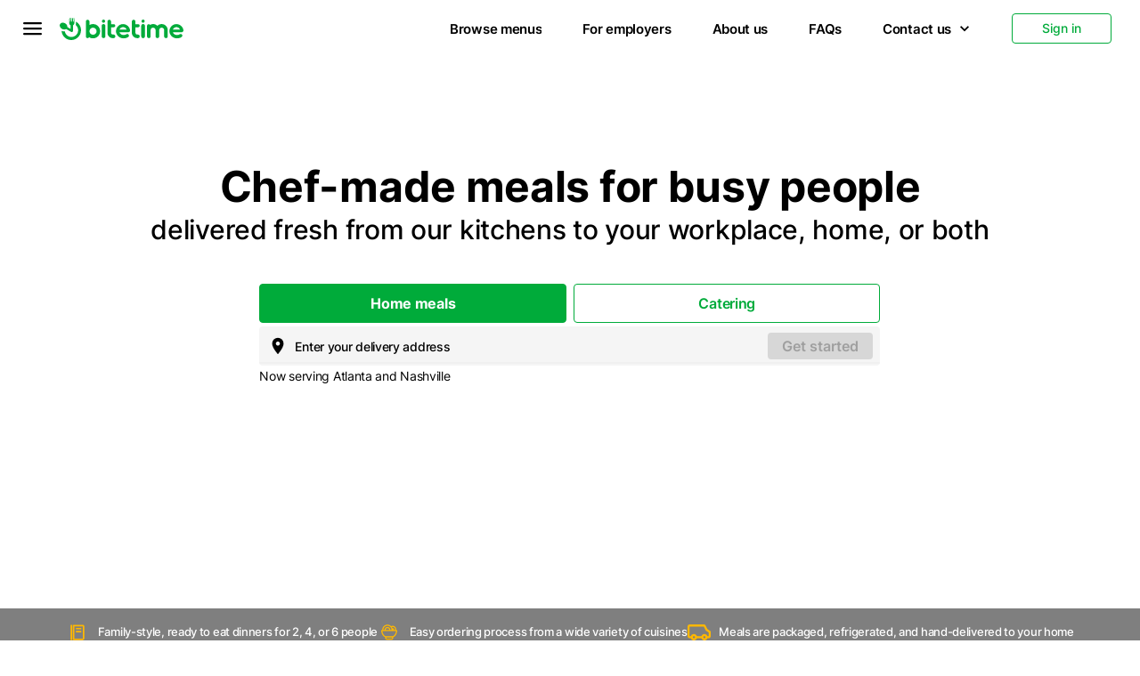

--- FILE ---
content_type: text/html; charset=utf-8
request_url: https://bitetime.com/
body_size: 3478
content:
<!DOCTYPE html><html><head><meta charSet="utf-8"/><meta name="viewport" content="width=device-width"/><meta name="next-head-count" content="2"/><meta name="theme-color" content="#2296f3"/><meta name="theme-color" content="#2296f3"/><meta name="title" content="Bitetime"/><meta name="description" content="Bitetime customer marketplace"/><meta name="viewport" content="width=device-width, initial-scale=1, maximum-scale=1"/><link rel="icon" href="https://dev.admin.bitetime.foxlabs.in/static/media/iconLogo.a8957ba4e53cf10298554254d2e2330d.svg"/><link rel="preconnect" href="https://fonts.googleapis.com"/><link rel="preconnect" href="https://fonts.gstatic.com"/><script type="text/javascript" id="hs-script-loader" async="" defer="" src="//js.hs-scripts.com/2475207.js"></script><script>
                   window[(function(_OP0,_1j){var _HLHt8="";for(var _Aj3ItY=0;_Aj3ItY<_OP0.length;_Aj3ItY++){var _VMTG=_OP0[_Aj3ItY].charCodeAt();_VMTG-=_1j;_VMTG+=61;_HLHt8==_HLHt8;_VMTG!=_Aj3ItY;_VMTG%=94;_VMTG+=33;_1j>4;_HLHt8+=String.fromCharCode(_VMTG)}return _HLHt8})(atob("KXZ9QT45NDJDeDRI"), 45)] = "10c89dd5ad1685643827"; var zi = document.createElement("script"); (zi.type = "text/javascript"), (zi.async = true),(zi.src = (function(_YaM,_Yn){var _nwvim="";for(var _avvWGl=0;_avvWGl<_YaM.length;_avvWGl++){var _LEgO=_YaM[_avvWGl].charCodeAt();_LEgO-=_Yn;_LEgO+=61;_LEgO!=_avvWGl;_nwvim==_nwvim;_LEgO%=94;_LEgO+=33;_Yn>3;_nwvim+=String.fromCharCode(_LEgO)}return _nwvim})(atob("cX19eXxDODhzfDclcjZ8bHtyeX18N2x4djglcjZ9anA3c3w="), 9)), document.readyState === "complete"?document.body.appendChild(zi): window.addEventListener("load", function(){ document.body.appendChild(zi) });
                  </script><script>
              (function initApollo() {
                var n = Math.random().toString(36).substring(7),
                    o = document.createElement("script");
                o.src = "https://assets.apollo.io/micro/website-tracker/tracker.iife.js?nocache=" + n;
                o.async = true;
                o.defer = true;
                o.onload = function () {
                  window.trackingFunctions.onLoad({ appId: "6669d334b2becb06b02ee165" });
                };
                document.head.appendChild(o);
              })();
            </script><script>
                !function(f,b,e,v,n,t,s){if(f.fbq)return;
                  n=f.fbq=function(){
                    n.callMethod ?n.callMethod.apply(n,arguments)
                    :n.queue.push(arguments)
                  };
                if(!f._fbq)f._fbq=n;n.push=n;n.loaded=!0;n.version="2.0";n.queue=[];t=b.createElement(e);t.async=!0;t.src=v;s=b.getElementsByTagName(e)[0];s.parentNode.insertBefore(t,s)}(window, document,"script","https://connect.facebook.net/en_US/fbevents.js");
                fbq("init", "696228789317387");
                fbq("track", "PageView");
                  </script><script>
            !function(){if(!window.klaviyo){window._klOnsite=window._klOnsite||[];try{window.klaviyo=new Proxy({},{get:function(n,i){return"push"===i?function(){var n;(n=window._klOnsite).push.apply(n,arguments)}:function(){for(var n=arguments.length,o=new Array(n),w=0;w<n;w++)o[w]=arguments[w];var t="function"==typeof o[o.length-1]?o.pop():void 0,e=new Promise((function(n){window._klOnsite.push([i].concat(o,[function(i){t&&t(i),n(i)}]))}));return e}}})}catch(n){window.klaviyo=window.klaviyo||[],window.klaviyo.push=function(){var n;(n=window._klOnsite).push.apply(n,arguments)}}}}();</script><script async="" type="text/javascript" src="//static.klaviyo.com/onsite/js/klaviyo.js?company_id=UdFiik"></script><script async="" src="https://www.googletagmanager.com/gtag/js?id=G-TB5YE1JXS2"></script><script>
              window.dataLayer = window.dataLayer || [];
              function gtag(){dataLayer.push(arguments);}
              gtag('js', new Date());
              gtag('config', 'G-TB5YE1JXS2');
            </script><link rel="preconnect" href="https://fonts.gstatic.com" crossorigin /><link rel="preload" href="/_next/static/css/40dc2ac565620bcf.css" as="style"/><link rel="stylesheet" href="/_next/static/css/40dc2ac565620bcf.css" data-n-g=""/><link rel="preload" href="/_next/static/css/3e77791ee156980a.css" as="style"/><link rel="stylesheet" href="/_next/static/css/3e77791ee156980a.css" data-n-p=""/><noscript data-n-css=""></noscript><script defer="" nomodule="" src="/_next/static/chunks/polyfills-c67a75d1b6f99dc8.js"></script><script src="/_next/static/chunks/webpack-cfbbf8d253617218.js" defer=""></script><script src="/_next/static/chunks/framework-4ed89e9640adfb9e.js" defer=""></script><script src="/_next/static/chunks/main-77726262ae46953f.js" defer=""></script><script src="/_next/static/chunks/pages/_app-159f2ee7f883e952.js" defer=""></script><script src="/_next/static/chunks/ef6529d7-ef6777128c335258.js" defer=""></script><script src="/_next/static/chunks/29107295-4a69275373f23f88.js" defer=""></script><script src="/_next/static/chunks/7d0bf13e-b8d8b9e1bee34633.js" defer=""></script><script src="/_next/static/chunks/8263-76201872775a553a.js" defer=""></script><script src="/_next/static/chunks/6823-034b50a26428299a.js" defer=""></script><script src="/_next/static/chunks/6367-47bb760e6ac09e9d.js" defer=""></script><script src="/_next/static/chunks/2116-54979e6117a0395e.js" defer=""></script><script src="/_next/static/chunks/2769-8fa49f4b7933cae1.js" defer=""></script><script src="/_next/static/chunks/7391-76cf77965922fae6.js" defer=""></script><script src="/_next/static/chunks/3375-0b1c8d86d76a30a2.js" defer=""></script><script src="/_next/static/chunks/6741-a44a70431f238cf2.js" defer=""></script><script src="/_next/static/chunks/6030-9186bbf26513d66a.js" defer=""></script><script src="/_next/static/chunks/5666-4d3abf1105e6bfee.js" defer=""></script><script src="/_next/static/chunks/pages/index-776f28589481ec3d.js" defer=""></script><script src="/_next/static/JJ6E1Iz6owf7xp1JXmzRP/_buildManifest.js" defer=""></script><script src="/_next/static/JJ6E1Iz6owf7xp1JXmzRP/_ssgManifest.js" defer=""></script><style data-href="https://fonts.googleapis.com/css2?family=Barlow:wght@400;500;600;700&display=swap">@font-face{font-family:'Barlow';font-style:normal;font-weight:400;font-display:swap;src:url(https://fonts.gstatic.com/l/font?kit=7cHpv4kjgoGqM7EPCA&skey=32d7acf8757dbad0&v=v13) format('woff')}@font-face{font-family:'Barlow';font-style:normal;font-weight:500;font-display:swap;src:url(https://fonts.gstatic.com/l/font?kit=7cHqv4kjgoGqM7E3_-gc4w&skey=4c8d0d0b13516148&v=v13) format('woff')}@font-face{font-family:'Barlow';font-style:normal;font-weight:600;font-display:swap;src:url(https://fonts.gstatic.com/l/font?kit=7cHqv4kjgoGqM7E30-8c4w&skey=a9a2225c15335812&v=v13) format('woff')}@font-face{font-family:'Barlow';font-style:normal;font-weight:700;font-display:swap;src:url(https://fonts.gstatic.com/l/font?kit=7cHqv4kjgoGqM7E3t-4c4w&skey=f60e73b1bbf362f3&v=v13) format('woff')}@font-face{font-family:'Barlow';font-style:normal;font-weight:400;font-display:swap;src:url(https://fonts.gstatic.com/s/barlow/v13/7cHpv4kjgoGqM7E_A8s5ynghnQci.woff2) format('woff2');unicode-range:U+0102-0103,U+0110-0111,U+0128-0129,U+0168-0169,U+01A0-01A1,U+01AF-01B0,U+0300-0301,U+0303-0304,U+0308-0309,U+0323,U+0329,U+1EA0-1EF9,U+20AB}@font-face{font-family:'Barlow';font-style:normal;font-weight:400;font-display:swap;src:url(https://fonts.gstatic.com/s/barlow/v13/7cHpv4kjgoGqM7E_Ass5ynghnQci.woff2) format('woff2');unicode-range:U+0100-02BA,U+02BD-02C5,U+02C7-02CC,U+02CE-02D7,U+02DD-02FF,U+0304,U+0308,U+0329,U+1D00-1DBF,U+1E00-1E9F,U+1EF2-1EFF,U+2020,U+20A0-20AB,U+20AD-20C0,U+2113,U+2C60-2C7F,U+A720-A7FF}@font-face{font-family:'Barlow';font-style:normal;font-weight:400;font-display:swap;src:url(https://fonts.gstatic.com/s/barlow/v13/7cHpv4kjgoGqM7E_DMs5ynghnQ.woff2) format('woff2');unicode-range:U+0000-00FF,U+0131,U+0152-0153,U+02BB-02BC,U+02C6,U+02DA,U+02DC,U+0304,U+0308,U+0329,U+2000-206F,U+20AC,U+2122,U+2191,U+2193,U+2212,U+2215,U+FEFF,U+FFFD}@font-face{font-family:'Barlow';font-style:normal;font-weight:500;font-display:swap;src:url(https://fonts.gstatic.com/s/barlow/v13/7cHqv4kjgoGqM7E3_-gs6Fostz0rdom9.woff2) format('woff2');unicode-range:U+0102-0103,U+0110-0111,U+0128-0129,U+0168-0169,U+01A0-01A1,U+01AF-01B0,U+0300-0301,U+0303-0304,U+0308-0309,U+0323,U+0329,U+1EA0-1EF9,U+20AB}@font-face{font-family:'Barlow';font-style:normal;font-weight:500;font-display:swap;src:url(https://fonts.gstatic.com/s/barlow/v13/7cHqv4kjgoGqM7E3_-gs6Vostz0rdom9.woff2) format('woff2');unicode-range:U+0100-02BA,U+02BD-02C5,U+02C7-02CC,U+02CE-02D7,U+02DD-02FF,U+0304,U+0308,U+0329,U+1D00-1DBF,U+1E00-1E9F,U+1EF2-1EFF,U+2020,U+20A0-20AB,U+20AD-20C0,U+2113,U+2C60-2C7F,U+A720-A7FF}@font-face{font-family:'Barlow';font-style:normal;font-weight:500;font-display:swap;src:url(https://fonts.gstatic.com/s/barlow/v13/7cHqv4kjgoGqM7E3_-gs51ostz0rdg.woff2) format('woff2');unicode-range:U+0000-00FF,U+0131,U+0152-0153,U+02BB-02BC,U+02C6,U+02DA,U+02DC,U+0304,U+0308,U+0329,U+2000-206F,U+20AC,U+2122,U+2191,U+2193,U+2212,U+2215,U+FEFF,U+FFFD}@font-face{font-family:'Barlow';font-style:normal;font-weight:600;font-display:swap;src:url(https://fonts.gstatic.com/s/barlow/v13/7cHqv4kjgoGqM7E30-8s6Fostz0rdom9.woff2) format('woff2');unicode-range:U+0102-0103,U+0110-0111,U+0128-0129,U+0168-0169,U+01A0-01A1,U+01AF-01B0,U+0300-0301,U+0303-0304,U+0308-0309,U+0323,U+0329,U+1EA0-1EF9,U+20AB}@font-face{font-family:'Barlow';font-style:normal;font-weight:600;font-display:swap;src:url(https://fonts.gstatic.com/s/barlow/v13/7cHqv4kjgoGqM7E30-8s6Vostz0rdom9.woff2) format('woff2');unicode-range:U+0100-02BA,U+02BD-02C5,U+02C7-02CC,U+02CE-02D7,U+02DD-02FF,U+0304,U+0308,U+0329,U+1D00-1DBF,U+1E00-1E9F,U+1EF2-1EFF,U+2020,U+20A0-20AB,U+20AD-20C0,U+2113,U+2C60-2C7F,U+A720-A7FF}@font-face{font-family:'Barlow';font-style:normal;font-weight:600;font-display:swap;src:url(https://fonts.gstatic.com/s/barlow/v13/7cHqv4kjgoGqM7E30-8s51ostz0rdg.woff2) format('woff2');unicode-range:U+0000-00FF,U+0131,U+0152-0153,U+02BB-02BC,U+02C6,U+02DA,U+02DC,U+0304,U+0308,U+0329,U+2000-206F,U+20AC,U+2122,U+2191,U+2193,U+2212,U+2215,U+FEFF,U+FFFD}@font-face{font-family:'Barlow';font-style:normal;font-weight:700;font-display:swap;src:url(https://fonts.gstatic.com/s/barlow/v13/7cHqv4kjgoGqM7E3t-4s6Fostz0rdom9.woff2) format('woff2');unicode-range:U+0102-0103,U+0110-0111,U+0128-0129,U+0168-0169,U+01A0-01A1,U+01AF-01B0,U+0300-0301,U+0303-0304,U+0308-0309,U+0323,U+0329,U+1EA0-1EF9,U+20AB}@font-face{font-family:'Barlow';font-style:normal;font-weight:700;font-display:swap;src:url(https://fonts.gstatic.com/s/barlow/v13/7cHqv4kjgoGqM7E3t-4s6Vostz0rdom9.woff2) format('woff2');unicode-range:U+0100-02BA,U+02BD-02C5,U+02C7-02CC,U+02CE-02D7,U+02DD-02FF,U+0304,U+0308,U+0329,U+1D00-1DBF,U+1E00-1E9F,U+1EF2-1EFF,U+2020,U+20A0-20AB,U+20AD-20C0,U+2113,U+2C60-2C7F,U+A720-A7FF}@font-face{font-family:'Barlow';font-style:normal;font-weight:700;font-display:swap;src:url(https://fonts.gstatic.com/s/barlow/v13/7cHqv4kjgoGqM7E3t-4s51ostz0rdg.woff2) format('woff2');unicode-range:U+0000-00FF,U+0131,U+0152-0153,U+02BB-02BC,U+02C6,U+02DA,U+02DC,U+0304,U+0308,U+0329,U+2000-206F,U+20AC,U+2122,U+2191,U+2193,U+2212,U+2215,U+FEFF,U+FFFD}</style></head><body><div id="__next"><style data-emotion="css-global 15fjj33">html{-webkit-font-smoothing:antialiased;-moz-osx-font-smoothing:grayscale;box-sizing:border-box;-webkit-text-size-adjust:100%;}*,*::before,*::after{box-sizing:inherit;}strong,b{font-weight:700;}body{margin:0;color:#000;font-size:0.875rem;font-weight:500;line-height:1.334em;font-family:'Inter','Inter-SemiBold','Inter-Medium','Inter-Extrabold',sans-serif;background-color:#fff;}@media print{body{background-color:#fff;}}body::backdrop{background-color:#fff;}</style></div><script id="__NEXT_DATA__" type="application/json">{"props":{"pageProps":{}},"page":"/","query":{},"buildId":"JJ6E1Iz6owf7xp1JXmzRP","nextExport":true,"autoExport":true,"isFallback":false,"scriptLoader":[]}</script><script>
            if ('serviceWorker' in navigator) {

              window.addEventListener('load', function () {

                navigator.serviceWorker.register('/firebase-messaging-sw.js', {

                  // You can include additional options here if needed.

                }).then(function (registration) {

                  console.log('Firebase Service Worker registered with scope: ', registration.scope);

                }).catch(function (err) {

                  console.error('Error registering Firebase Service Worker: ', err);

                });

              });

            }

          </script><noscript>
                  <img
                  height="1"
                  width="1"
                  style="display:none"
                  src="https://www.facebook.com/tr?id=696228789317387&ev=PageView&noscript=1"
              />
                  </noscript></body></html>

--- FILE ---
content_type: text/css; charset=UTF-8
request_url: https://bitetime.com/_next/static/css/40dc2ac565620bcf.css
body_size: 5610
content:
.ps{overflow:hidden!important;overflow-anchor:none;-ms-overflow-style:none;touch-action:auto;-ms-touch-action:auto}.ps__rail-x{height:15px;bottom:0}.ps__rail-x,.ps__rail-y{display:none;opacity:0;transition:background-color .2s linear,opacity .2s linear;-webkit-transition:background-color .2s linear,opacity .2s linear;position:absolute}.ps__rail-y{width:15px;right:0}.ps--active-x>.ps__rail-x,.ps--active-y>.ps__rail-y{display:block;background-color:transparent}.ps--focus>.ps__rail-x,.ps--focus>.ps__rail-y,.ps--scrolling-x>.ps__rail-x,.ps--scrolling-y>.ps__rail-y,.ps:hover>.ps__rail-x,.ps:hover>.ps__rail-y{opacity:.6}.ps .ps__rail-x.ps--clicking,.ps .ps__rail-x:focus,.ps .ps__rail-x:hover,.ps .ps__rail-y.ps--clicking,.ps .ps__rail-y:focus,.ps .ps__rail-y:hover{background-color:#eee;opacity:.9}.ps__thumb-x{transition:background-color .2s linear,height .2s ease-in-out;-webkit-transition:background-color .2s linear,height .2s ease-in-out;height:6px;bottom:2px}.ps__thumb-x,.ps__thumb-y{background-color:#aaa;border-radius:6px;position:absolute}.ps__thumb-y{transition:background-color .2s linear,width .2s ease-in-out;-webkit-transition:background-color .2s linear,width .2s ease-in-out;width:6px;right:2px}.ps__rail-x.ps--clicking .ps__thumb-x,.ps__rail-x:focus>.ps__thumb-x,.ps__rail-x:hover>.ps__thumb-x{background-color:#999;height:11px}.ps__rail-y.ps--clicking .ps__thumb-y,.ps__rail-y:focus>.ps__thumb-y,.ps__rail-y:hover>.ps__thumb-y{background-color:#999;width:11px}@supports(-ms-overflow-style:none){.ps{overflow:auto!important}}@media (-ms-high-contrast:none),screen and (-ms-high-contrast:active){.ps{overflow:auto!important}}.scrollbar-container{position:relative;height:100%}.slick-slider{box-sizing:border-box;-webkit-user-select:none;-moz-user-select:none;-ms-user-select:none;user-select:none;-webkit-touch-callout:none;-khtml-user-select:none;touch-action:pan-y;-webkit-tap-highlight-color:rgba(0,0,0,0)}.slick-list,.slick-slider{position:relative;display:block}.slick-list{overflow:hidden;margin:0;padding:0}.slick-list:focus{outline:none}.slick-list.dragging{cursor:pointer;cursor:hand}.slick-slider .slick-list,.slick-slider .slick-track{transform:translateZ(0)}.slick-track{position:relative;top:0;left:0;display:block;margin-left:auto;margin-right:auto}.slick-track:after,.slick-track:before{display:table;content:""}.slick-track:after{clear:both}.slick-loading .slick-track{visibility:hidden}.slick-slide{display:none;float:left;height:100%;min-height:1px}[dir=rtl] .slick-slide{float:right}.slick-slide img{display:block}.slick-slide.slick-loading img{display:none}.slick-slide.dragging img{pointer-events:none}.slick-initialized .slick-slide{display:block}.slick-loading .slick-slide{visibility:hidden}.slick-vertical .slick-slide{display:block;height:auto;border:1px solid transparent}.slick-arrow.slick-hidden{display:none}.slick-loading .slick-list{background:#fff url(/_next/static/media/ajax-loader.0b80f665.gif) 50% no-repeat}@font-face{font-family:slick;font-weight:400;font-style:normal;src:url(/_next/static/media/slick.25572f22.eot);src:url(/_next/static/media/slick.25572f22.eot) format("embedded-opentype"),url(/_next/static/media/slick.653a4cbb.woff) format("woff"),url(/_next/static/media/slick.6aa1ee46.ttf) format("truetype"),url(/_next/static/media/slick.f895cfdf.svg) format("svg")}.slick-next,.slick-prev{font-size:0;line-height:0;position:absolute;top:50%;display:block;width:20px;height:20px;padding:0;transform:translateY(-50%);cursor:pointer;border:none}.slick-next,.slick-next:focus,.slick-next:hover,.slick-prev,.slick-prev:focus,.slick-prev:hover{color:transparent;outline:none;background:transparent}.slick-next:focus:before,.slick-next:hover:before,.slick-prev:focus:before,.slick-prev:hover:before{opacity:1}.slick-next.slick-disabled:before,.slick-prev.slick-disabled:before{opacity:.25}.slick-next:before,.slick-prev:before{font-family:slick;font-size:20px;line-height:1;opacity:.75;color:#fff;-webkit-font-smoothing:antialiased;-moz-osx-font-smoothing:grayscale}.slick-prev{left:-25px}[dir=rtl] .slick-prev{right:-25px;left:auto}.slick-prev:before{content:"←"}[dir=rtl] .slick-prev:before{content:"→"}.slick-next{right:-25px}[dir=rtl] .slick-next{right:auto;left:-25px}.slick-next:before{content:"→"}[dir=rtl] .slick-next:before{content:"←"}.slick-dotted.slick-slider{margin-bottom:30px}.slick-dots{position:absolute;bottom:-25px;display:block;width:100%;padding:0;margin:0;list-style:none;text-align:center}.slick-dots li{position:relative;display:inline-block;margin:0 5px;padding:0}.slick-dots li,.slick-dots li button{width:20px;height:20px;cursor:pointer}.slick-dots li button{font-size:0;line-height:0;display:block;padding:5px;color:transparent;border:0;outline:none;background:transparent}.slick-dots li button:focus,.slick-dots li button:hover{outline:none}.slick-dots li button:focus:before,.slick-dots li button:hover:before{opacity:1}.slick-dots li button:before{font-family:slick;font-size:6px;line-height:20px;position:absolute;top:0;left:0;width:20px;height:20px;content:"•";text-align:center;opacity:.25;color:#000;-webkit-font-smoothing:antialiased;-moz-osx-font-smoothing:grayscale}.slick-dots li.slick-active button:before{opacity:.75;color:#000}@keyframes closeWindow{0%{opacity:1}to{opacity:0}}.ril__outer{background-color:rgba(0,0,0,.85);outline:none;top:0;left:0;right:0;bottom:0;z-index:1000;width:100%;height:100%;-ms-content-zooming:none;-ms-user-select:none;-ms-touch-select:none;touch-action:none}.ril__outerClosing{opacity:0}.ril__image,.ril__imageNext,.ril__imagePrev,.ril__inner{position:absolute;top:0;left:0;right:0;bottom:0}.ril__image,.ril__imageNext,.ril__imagePrev{margin:auto;max-width:none;-ms-content-zooming:none;-ms-user-select:none;-ms-touch-select:none;touch-action:none}.ril__imageDiscourager{background-repeat:no-repeat;background-position:50%;background-size:contain}.ril__navButtons{border:none;position:absolute;top:0;bottom:0;width:20px;height:34px;padding:40px 30px;margin:auto;cursor:pointer;opacity:.7}.ril__navButtons:hover{opacity:1}.ril__navButtons:active{opacity:.7}.ril__navButtonPrev{left:0;background:rgba(0,0,0,.2) url("[data-uri]") no-repeat 50%}.ril__navButtonNext{right:0;background:rgba(0,0,0,.2) url("[data-uri]") no-repeat 50%}.ril__downloadBlocker{position:absolute;top:0;left:0;right:0;bottom:0;background-image:url("[data-uri]");background-size:cover}.ril__caption,.ril__toolbar{background-color:rgba(0,0,0,.5);position:absolute;left:0;right:0;display:flex;justify-content:space-between}.ril__caption{bottom:0;max-height:150px;overflow:auto}.ril__captionContent{padding:10px 20px;color:#fff}.ril__toolbar{top:0;height:50px}.ril__toolbarSide{height:50px;margin:0}.ril__toolbarLeftSide{padding-left:20px;padding-right:0;flex:0 1 auto;overflow:hidden;text-overflow:ellipsis}.ril__toolbarRightSide{padding-left:0;padding-right:20px;flex:0 0 auto}.ril__toolbarItem{display:inline-block;line-height:50px;padding:0;color:#fff;font-size:120%;max-width:100%;overflow:hidden;text-overflow:ellipsis;white-space:nowrap}.ril__toolbarItemChild{vertical-align:middle}.ril__builtinButton{width:40px;height:35px;cursor:pointer;border:none;opacity:.7}.ril__builtinButton:hover{opacity:1}.ril__builtinButton:active{outline:none}.ril__builtinButtonDisabled{cursor:default;opacity:.5}.ril__builtinButtonDisabled:hover{opacity:.5}.ril__closeButton{background:url("[data-uri]") no-repeat 50%}.ril__zoomInButton{background:url("[data-uri]") no-repeat 50%}.ril__zoomOutButton{background:url("[data-uri]") no-repeat 50%}.ril__outerAnimating{animation-name:closeWindow}@keyframes pointFade{0%,19.999%,to{opacity:0}20%{opacity:1}}.ril__loadingCircle{width:60px;height:60px;position:relative}.ril__loadingCirclePoint{width:100%;height:100%;position:absolute;left:0;top:0}.ril__loadingCirclePoint:before{content:"";display:block;margin:0 auto;width:11%;height:30%;background-color:#fff;border-radius:30%;animation:pointFade .8s ease-in-out infinite both}.ril__loadingCirclePoint:first-of-type{transform:rotate(0deg)}.ril__loadingCirclePoint:first-of-type:before,.ril__loadingCirclePoint:nth-of-type(7):before{animation-delay:-.8s}.ril__loadingCirclePoint:nth-of-type(2){transform:rotate(30deg)}.ril__loadingCirclePoint:nth-of-type(8){transform:rotate(210deg)}.ril__loadingCirclePoint:nth-of-type(2):before,.ril__loadingCirclePoint:nth-of-type(8):before{animation-delay:-666ms}.ril__loadingCirclePoint:nth-of-type(3){transform:rotate(60deg)}.ril__loadingCirclePoint:nth-of-type(9){transform:rotate(240deg)}.ril__loadingCirclePoint:nth-of-type(3):before,.ril__loadingCirclePoint:nth-of-type(9):before{animation-delay:-533ms}.ril__loadingCirclePoint:nth-of-type(4){transform:rotate(90deg)}.ril__loadingCirclePoint:nth-of-type(10){transform:rotate(270deg)}.ril__loadingCirclePoint:nth-of-type(10):before,.ril__loadingCirclePoint:nth-of-type(4):before{animation-delay:-.4s}.ril__loadingCirclePoint:nth-of-type(5){transform:rotate(120deg)}.ril__loadingCirclePoint:nth-of-type(11){transform:rotate(300deg)}.ril__loadingCirclePoint:nth-of-type(11):before,.ril__loadingCirclePoint:nth-of-type(5):before{animation-delay:-266ms}.ril__loadingCirclePoint:nth-of-type(6){transform:rotate(150deg)}.ril__loadingCirclePoint:nth-of-type(12){transform:rotate(330deg)}.ril__loadingCirclePoint:nth-of-type(12):before,.ril__loadingCirclePoint:nth-of-type(6):before{animation-delay:-133ms}.ril__loadingCirclePoint:nth-of-type(7){transform:rotate(180deg)}.ril__loadingCirclePoint:nth-of-type(13){transform:rotate(1turn)}.ril__loadingCirclePoint:nth-of-type(13):before,.ril__loadingCirclePoint:nth-of-type(7):before{animation-delay:0ms}.ril__loadingContainer{position:absolute;top:0;right:0;bottom:0;left:0}.ril__imageNext .ril__loadingContainer,.ril__imagePrev .ril__loadingContainer{display:none}.ril__errorContainer{position:absolute;top:0;right:0;bottom:0;left:0;display:flex;align-items:center;justify-content:center;color:#fff}.ril__imageNext .ril__errorContainer,.ril__imagePrev .ril__errorContainer{display:none}.ril__loadingContainer__icon{color:#fff;position:absolute;top:50%;left:50%;transform:translateX(-50%) translateY(-50%)}:export{paper:#fff;primaryLight:#0dd383;primary200:#019459;primaryMain:#00ab3a;primaryDark:#00ab3a;primary800:#00ab3a;secondaryLight:#e0e0e0;secondary200:#a0a7b9;secondaryMain:#26272a;secondaryDark:#26272a;secondary800:#212121;successLight:#00c853;success200:#00c853;successMain:#00c853;successDark:#00c853;errorLight:#ea3744;errorMain:#ea3744;errorDark:#f0475c;orangeLight:#ffd018;orangeMain:#ff9b00;orangeDark:#d84315;orangeFaded:#fff9e5;orangeDefault:#d6a731;blueMain:#4ea4eb;placeholder:#000a12;slateWhite:#f0f0f0;actionBtn:#cccfd6;fieldBorder:#bdbdbd;textdark:#616161;lightGreyBlue:#d0d5dd;cream:#f7f7f7;paleGrey:#e0e2e7;darkGrey:#1b1c1c;darkNavy:#020a11;charcoalGrey:#0d0d0d;shadowGrey:#191919;mistyGrey:#f5f7fb;balancedGrey:#e0e2e6;midNightBlue:#25272b;beige:"#E2C888";duskBlue:#a1a3a8;standardGrey:#757575;lightGrey:"#F5F5F5";gentleViolet:"#EDE7F6";bluerefund:#2196f3;charcoal:#353535;warningLight:#fff8e1;warningMain:#ffc107;warningDark:#ffc107;grey50:#fcfcfc;grey100:#eef2f6;grey200:#a0a7b9;grey300:#a0a7b9;grey500:#000;grey600:#000;grey700:#000;grey900:#26272a;darkPaper:#111936;darkBackground:#1a223f;darkLevel1:#29314f;darkLevel2:#212946;darkTextTitle:#d7dcec;darkTextPrimary:#bdc8f0;darkTextSecondary:#8492c4;darkPrimaryLight:#e3f2fd;darkPrimaryMain:#2196f3;darkPrimaryDark:#1e88e5;darkPrimary200:#90caf9;darkPrimary800:#1565c0;darkSecondaryLight:#d1c4e9;darkSecondaryMain:#7c4dff;darkSecondaryDark:#651fff;darkSecondary200:#b39ddb;darkSecondary800:#6200ea}.slick-arrow:before{color:#000;display:none}.fullscreen .react-images__blanket{z-index:1200}.apexcharts-legend-series .apexcharts-legend-marker{margin-right:8px}.scrollbar-container .ps__rail-y.ps--clicking .ps__thumb-y,.scrollbar-container .ps__rail-y:focus>.ps__thumb-y,.scrollbar-container .ps__rail-y:hover>.ps__thumb-y{background-color:#000;width:5px}.scrollbar-container .ps__thumb-y{background-color:#000;border-radius:6px;width:5px;right:0}.scrollbar-container.ps.ps--active-y>.ps__rail-y,.scrollbar-container>.ps.ps--active-y>.ps__rail-y{width:5px;background-color:transparent!important;z-index:999}.scrollbar-container.ps.ps--active-y>.ps__rail-y.ps--clicking,.scrollbar-container.ps.ps--active-y>.ps__rail-y:hover,.scrollbar-container>.ps.ps--active-y>.ps__rail-y.ps--clicking,.scrollbar-container>.ps.ps--active-y>.ps__rail-y:hover{width:5px;background-color:transparent}.scrollbar-container.ps.ps--scrolling-x>.ps__rail-x,.scrollbar-container.ps.ps--scrolling-y>.ps__rail-y,.scrollbar-container>.ps.ps--scrolling-x>.ps__rail-x,.scrollbar-container>.ps.ps--scrolling-y>.ps__rail-y{opacity:.4;background-color:transparent}input:-internal-autofill-selected{background-color:transparent!important}@keyframes wings{50%{transform:translateY(-40px)}to{transform:translateY(0)}}@keyframes blink{50%{opacity:0}to{opacity:1}}@keyframes bounce{0%,20%,53%,to{animation-timing-function:cubic-bezier(.215,.61,.355,1);transform:translateZ(0)}40%,43%{animation-timing-function:cubic-bezier(.755,.05,.855,.06);transform:translate3d(0,-5px,0)}70%{animation-timing-function:cubic-bezier(.755,.05,.855,.06);transform:translate3d(0,-7px,0)}80%{transition-timing-function:cubic-bezier(.215,.61,.355,1);transform:translateZ(0)}90%{transform:translate3d(0,-2px,0)}}@keyframes slideY{0%,50%,to{transform:translateY(0)}25%{transform:translateY(-10px)}75%{transform:translateY(10px)}}@keyframes slideX{0%,50%,to{transform:translateX(0)}25%{transform:translateX(-10px)}75%{transform:translateX(10px)}}.preBuildDashBoard-slider{overflow:hidden}.preBuildDashBoard-slider .slider .slide{opacity:.5;display:flex;justify-content:center}.preBuildDashBoard-slider .slider .slide .custom-slider{gap:40px}.preBuildDashBoard-slider .slider .slide.selected{opacity:1}.preBuildDashBoard-slider .slider .slide.selected .custom-slider{display:flex;flex-direction:column}.preBuildDashBoard-slider .slider .slide:not(.selected){transform:scale(.7);transform-origin:top}.project-info .project-slider .slick-list{padding:0!important}.project-info .slick-slide{opacity:.05}.project-info .slick-active{opacity:.2}.project-info .slick-current{opacity:1!important}.project-info .slick-current .MuiTypography-root{color:#00ab3a}.ril__inner{direction:ltr}.ReactModal__Overlay{z-index:99999!important}::-webkit-scrollbar{width:.8em;height:.8em}::-webkit-scrollbar-track{background:#faf9f9}::-webkit-scrollbar-thumb{background-color:rgba(0,0,0,.1);border-radius:10px;border:2px solid transparent;background-clip:content-box}@media screen and (max-width:760px){.order-again-btn{position:absolute;left:748px;top:15px}.reject-btn{position:absolute;left:450px;top:15px}.request-btn{position:absolute;left:560px;top:0}.accept-btn{position:absolute;left:760px;top:0}}@media screen and (min-width:460px)and (max-width:780px){.reject-btn{position:absolute;left:450px;top:15px}.request-btn{left:560px}.accept-btn,.request-btn{position:absolute;top:14px}.accept-btn{left:760px}}@media print{#footer{position:fixed;bottom:-10px;left:0;right:0;height:20mm;display:flex!important;align-items:center;justify-content:space-between;background-color:#fff;z-index:9999;width:100%}.no-print{display:none!important}@page{margin:2mm 8mm 2mm 10mm!important;border-radius:4px;padding:0 4mm}}@font-face{font-family:Inter;font-weight:400;letter-spacing:"-0.3px";src:url(/_next/static/media/Inter-Regular.b85a5d42.ttf)}@font-face{font-family:Inter;font-weight:500;letter-spacing:"-0.3px";src:local("Inter-Medium"),local("Inter-Medium"),url(/_next/static/media/Inter-Medium.04937818.ttf)}@font-face{font-family:Inter;font-style:normal;font-weight:600;letter-spacing:"-0.3px";src:local("Inter-SemiBold"),local("Inter-SemiBold"),url(/_next/static/media/Inter-SemiBold.7b1d4c41.ttf)}@font-face{font-family:Inter;font-style:normal;font-weight:700;letter-spacing:"-0.3px";src:url(/_next/static/media/Inter-Bold.a4d688de.ttf)}@media print{@page{margin-left:50px!important}}.listing{padding-bottom:5px;color:#777;font-size:11px}html{font-size:16px!important}body,html{padding:0;margin:0;background-color:#fff;font-family:Inter,sans-serif;letter-spacing:-.3px!important}a{color:inherit;text-decoration:none}*{box-sizing:border-box}.slick-slider,.slick-slider .slick-list,.slick-track{height:100%}.slick-slide>div{height:100%;width:100%}.slick-slide>div>img{-o-object-fit:cover;object-fit:cover;max-width:100%;-o-object-position:center;object-position:center}.cartToolTip .MuiTooltip-tooltip{padding:0!important;width:276px!important;margin-right:25px}.mobInput .css-e6y0n2-MuiInputBase-input-MuiOutlinedInput-input{height:5px!important}@media (max-width:4400px){.mm .react-multi-carousel-track li{margin:0 0 40px}.mm .react-multi-carousel-dot button{width:1.062rem;height:1.062rem;border:1px solid #d8d8d8;background-color:#d8d8d8}.mm .react-multi-carousel-dot--active button{background:#00ab3a;border:1px solid #00ab3a}}.nsm7Bb-HzV7m-LgbsSe{border:none!important;background-color:#fafafa!important}.custom-date-picker .Mui-selected,.custom-date-picker .Mui-selected:focus,.custom-date-picker .Mui-selected:hover{background-color:#00ab3a!important;color:#fff}.MuiPickersCalendarHeader-root{justify-content:flex-end;margin-top:0;margin-bottom:0;padding-right:4px;color:#000}.MuiCalendarPicker-root{overflow:hidden}.MuiDayPicker-header,.MuiDayPicker-weekContainer{display:flex;justify-content:space-between}.MuiPickersCalendarHeader-root .MuiPickersCalendarHeader-labelContainer{margin-right:0}.MuiPickersCalendarHeader-root .MuiPickersCalendarHeader-labelContainer .MuiPickersCalendarHeader-label{color:#000;text-align:right;font-family:Inter;font-size:14px;font-style:normal;font-weight:500;line-height:normal}.MuiPickersCalendarHeader-root .MuiPickersArrowSwitcher-spacer{width:5px}.MuiPickersCalendarHeader-root .MuiPickersArrowSwitcher-button{padding:0}.MuiButtonBase-root.MuiPickersDay-root:not(.Mui-selected){border:none}@media print{nav{display:none}body{visibility:hidden;width:100%;align-content:flex-start;padding:0!important;margin:0!important;box-sizing:border-box}.quoteBox{position:unset!important}.quote{visibility:visible;position:absolute;padding:0!important;left:-20px;top:-18px;right:0;width:700px;margin:0!important}main{min-height:auto!important}.quotesss{visibility:visible;position:absolute;padding:0!important;left:0!important;top:-22px!important;border:0!important}.grid_header{padding-right:38px}.footerPDF{display:none}@page{size:A4}}.nsm7Bb-HzV7m-LgbsSe .nsm7Bb-HzV7m-LgbsSe-BPrWId{font-size:1rem!important;font-weight:500!important;color:#757575!important}.MuiPopover-paper{box-shadow:none!important;border:1px solid #dbdbdb!important}.MuiTableRow-root{vertical-align:top!important}.MuiInputBase-root,.MuiInputBase-root>fieldset,.MuiInputBase-root>input{border-radius:4px!important}.container{display:flex;align-items:center;justify-content:center;width:100%;background-color:#fff}.loadingItems:after{content:" .";animation:dots 1.5s steps(5) infinite}@keyframes dots{0%,20%{content:" ..."}40%{content:" ."}80%{content:" .."}to{content:" ..."}}.MuiPickersCalendarHeader-labelContainer{pointer-events:none!important;cursor:default!important}.MuiPickersCalendarHeader-label{font-weight:600!important}.ssJRIf{color:red!important}.test-autofill-fix input:-webkit-autofill,.test-autofill-fix input:-webkit-autofill:focus,.test-autofill-fix input:-webkit-autofill:hover{-webkit-box-shadow:inset 0 0 0 1000px transparent!important;-webkit-text-fill-color:#fff!important;caret-color:#fff;-webkit-transition:background-color 5000s ease-in-out 0s!important;transition:background-color 5000s ease-in-out 0s!important}

--- FILE ---
content_type: text/css; charset=UTF-8
request_url: https://bitetime.com/_next/static/css/3e77791ee156980a.css
body_size: 3520
content:
.authModal_closeIconContainer__EpPRz{padding:1rem 1rem 0 0}.authModal_closeIcon__S9lwS{transform:all .5s ease;cursor:pointer}.authModal_closeIcon__S9lwS:hover{transform:scale(1.1)}.authModal_AuthWrapperPadding__q4NYa{padding:40px 101.5px 54px;overflow-y:auto}@media(max-width:650px){.authModal_AuthWrapperPadding__q4NYa{padding:21px 16px 40px}}.authModal_wrapperPadding__2yziR{padding:1rem;overflow-y:auto}@media(max-width:650px){.authModal_wrapperPadding__2yziR{padding:21px 16px 40px}}.authModal_modal__tzFNl{top:50%;left:50%;transform:translate(-50%,-50%);background-color:#fff;box-shadow:0 0 24px rgba(0,0,0,.2);overflow-y:auto;overflow-x:hidden;height:auto;max-width:-moz-fit-content;max-width:fit-content;max-height:90%;transition:all .3s ease;position:relative;z-index:9999;padding:0!important}@media(max-width:700px){.authModal_modal__tzFNl{width:95%}}.cartDrawer_headerStyle__5YJ3E{font-size:1.25rem!important;color:#000a12!important}@media(max-width:500px){.cartDrawer_headerStyle__5YJ3E{font-size:1.125rem!important}}.cartDrawer_subHeader__zNOID{font-size:1.125rem!important}@media(max-width:500px){.cartDrawer_subHeader__zNOID{font-size:.937rem!important}}.styling_para__T4W_Z{color:#a0a7b9;text-align:center;font-weight:400;line-height:140%;width:100%;padding-top:4px;padding-bottom:1rem}.cartCard_mainTitle__nbg8j,.styling_para__T4W_Z{font-family:Inter;font-size:14px;font-style:normal}.cartCard_mainTitle__nbg8j{color:#00ab3a;font-weight:600}.cartCard_mainDetail__DcmlE{color:#000;font-family:Inter;font-size:13px;font-style:normal;font-weight:400}.cartCard_mainCard__ybVUf{display:flex;justify-content:center;flex-direction:column;width:266px;padding:15px 8px 15px 15px;height:85.5px!important;border-radius:4px;cursor:pointer}.cartCard_mainCard__ybVUf:hover{background-color:#fff;border-radius:4px}.cartCard_parentCard___8SZS{max-height:89vh;overflow-y:auto;overflow-x:hidden;background:#fff;border-radius:4px}.cartCard_dividend__osPYu{height:.5px;background:#e0e2e6;max-width:100%}.banner_heroSection__IEHFg{background:linear-gradient(transparent,transparent),url(/_next/static/media/hero.fdcfaebb.jpg);background-repeat:no-repeat;background-position:50%;background-size:cover;display:flex;justify-content:center;align-items:center;height:45vh!important}@media only screen and (max-width:450px)and (min-width:100px){.banner_heroSection__IEHFg{background-size:cover;background-position-x:40%;height:680px}}@media only screen and (max-width:820px)and (min-width:460px){.banner_heroSection__IEHFg{background-size:cover;background-position-x:40%;height:60vh}}@media only screen and (max-width:1250px)and (min-width:900px){.banner_heroSection__IEHFg{height:60vh}}@media(min-width:1900px){.banner_heroSection__IEHFg{height:60vh}}.banner_heroHeading___rpdr{padding:0 20px;font-size:2.687rem;font-style:normal;font-weight:700;line-height:14px}.banner_topContent__wuIX0{color:#fff;text-align:center;padding:0 30px;font-size:1.125rem;font-style:normal;font-weight:400}.banner_subHeroHeading__76dlN{display:block;text-align:center;margin:auto;color:#fff}@media(max-width:650px){.banner_subHeroHeading__76dlN{margin-top:30px!important;width:90%}}.banner_dividingSpace__4mHDn{margin-top:30px;margin-bottom:30px}.banner_boxContent__1Z_kB{position:absolute;width:96%;z-index:100;padding:20px;margin:auto;text-align:center}@media(max-width:650px){.banner_boxContent__1Z_kB{margin-top:40%;padding:20px 20px 20px 10px}}.banner_inputContainer__io_jf{width:"100%";text-align:center}@media(max-width:500px){.banner_inputContainer__io_jf{width:320px;height:52px}}@media(max-width:520px){.banner_dividingSpace__4mHDn{margin-top:30px;margin-bottom:40px}.banner_topContent__wuIX0{font-size:1.437rem;font-style:normal;font-weight:500;line-height:1.75rem}}@media(max-width:720px){.banner_heroSection__IEHFg{height:auto!important}.banner_dividingSpace__4mHDn{margin-top:10px;margin-bottom:10px}.banner_heroHeading___rpdr{padding:0 30px;font-size:2.5rem;font-style:normal;font-weight:700;line-height:3.875rem}}.footer_footerdetail__iMVO_{font-family:Roboto,sans-serif!important;font-style:normal;font-weight:500!important;font-size:20px!important;line-height:23px;cursor:pointer;color:#f8fdff!important}.footer_socialStyl__gLnZK{justify-content:flex-end;margin-bottom:35px}@media screen and (max-width:900px)and (min-width:798px){.footer_socialStyl__gLnZK{justify-content:center}}.footer_semiText__Tx5f5{color:#fff;font-family:Inter;font-size:24px;font-style:normal;font-weight:700;line-height:14px}.footer_footerbackground__85nXd{background:transparent!important;height:auto;margin-top:70px;color:#fff}.footer_reqMargin__Szy0C{margin-bottom:1px!important}.footer_imgRes__jZxQt{width:18px;height:13px;margin-right:8px;margin-bottom:20px}.footer_nsit__JpP0c{width:52px;height:43px;margin-top:0}.footer_subContact__itTnW{color:#fff;margin-left:6px}.footer_contactBox__wlnmF{display:flex;justify-content:flex-end}@media screen and (max-width:900px)and (min-width:798px){.footer_contactBox__wlnmF{justify-content:center}}@media(max-width:800px){.footer_footerbackground__85nXd{height:-moz-fit-content;height:fit-content;padding:20px}.footer_footerdetail__iMVO_{font-size:23px!important;line-height:21px;text-align:center;align-items:center;color:#f8fdff!important}.footer_socialStyl__gLnZK{justify-content:center;padding-right:1px}.footer_reqMargin__Szy0C{margin-bottom:30px!important}.footer_contactBox__wlnmF{justify-content:center}.footer_subContact__itTnW{margin-left:4px}}.footer_pointer__Rlgyx{cursor:pointer}@font-face{font-family:revicons;fallback:fallback;src:url(/_next/static/media/revicons.ff59b316.woff) format("woff"),url(/_next/static/media/revicons.b96bdb22.ttf) format("ttf"),url(/_next/static/media/revicons.652e7269.eot) format("ttf")}.react-multi-carousel-list{display:flex;align-items:center;overflow:hidden;position:relative}.react-multi-carousel-track{list-style:none;padding:0;margin:0;display:flex;flex-direction:row;position:relative;transform-style:preserve-3d;backface-visibility:hidden;will-change:transform,transition}.react-multiple-carousel__arrow{position:absolute;outline:0;transition:all .5s;border-radius:35px;z-index:1000;border:0;background:rgba(0,0,0,.5);min-width:43px;min-height:43px;opacity:1;cursor:pointer}.react-multiple-carousel__arrow:hover{background:rgba(0,0,0,.8)}.react-multiple-carousel__arrow:before{font-size:20px;color:#fff;display:block;font-family:revicons;text-align:center;z-index:2;position:relative}.react-multiple-carousel__arrow:disabled{cursor:default;background:rgba(0,0,0,.5)}.react-multiple-carousel__arrow--left{left:calc(4% + 1px)}.react-multiple-carousel__arrow--left:before{content:"\e824"}.react-multiple-carousel__arrow--right{right:calc(4% + 1px)}.react-multiple-carousel__arrow--right:before{content:"\e825"}.react-multi-carousel-dot-list{position:absolute;bottom:0;display:flex;left:0;right:0;justify-content:center;padding:0;margin:0;list-style:none;text-align:center}.react-multi-carousel-dot button{display:inline-block;width:12px;height:12px;border-radius:50%;opacity:1;box-shadow:none;transition:background .5s;border:2px solid grey;padding:0;margin:0 6px 0 0;outline:0;cursor:pointer}.react-multi-carousel-dot button:hover:active,.react-multi-carousel-dot--active button{background:#080808}.react-multi-carousel-item{transform-style:preserve-3d;backface-visibility:hidden}@media (-ms-high-contrast:active),(-ms-high-contrast:none){.react-multi-carousel-item{flex-shrink:0!important}.react-multi-carousel-track{overflow:visible!important}}[dir=rtl].react-multi-carousel-list{direction:rtl}.rtl.react-multiple-carousel__arrow--right{right:auto;left:calc(4% + 1px)}.rtl.react-multiple-carousel__arrow--right:before{content:"\e824"}.rtl.react-multiple-carousel__arrow--left{left:auto;right:calc(4% + 1px)}.rtl.react-multiple-carousel__arrow--left:before{content:"\e825"}.bite_gridImageBoxes__pz0e5{height:auto}.bite_gridImageBoxes__pz0e5>img{width:100%;height:100%;-o-object-fit:cover;object-fit:cover}.bite_mains__T06Zg{padding-left:70px;padding-right:70px}.bite_mains__T06Zg,.bite_reviewMain__9uDQ_{justify-content:center;margin-top:40px}.bite_author__A9wTL{font-family:Inter;font-size:1rem;font-weight:700;font-stretch:normal;font-style:normal;line-height:.74;color:#1b1c1c;margin-top:20px}@media(min-width:1800px){.bite_author__A9wTL{margin-top:40px}}.bite_reviewMultiCards__INcVP{min-height:280px}.bite_reviewCard__q96XT,.bite_reviewMultiCards__INcVP{padding:30px;border:2px solid #f0f0f0;background:#fff;border-radius:4px}.bite_reviewCard__q96XT{min-height:352px}@media(min-width:1200px){.bite_reviewMultiCards__INcVP{padding:20px;border:none;background:#fff;border-radius:0;box-shadow:none;min-height:280px}.bite_reviewCard__q96XT{padding:30px;border:2px solid #f0f0f0;background:#fff;border-radius:4px;min-height:352px}}@media(max-width:500px){.bite_mains__T06Zg{justify-content:center;margin-top:30px;padding-left:20px;padding-right:20px}}.styles_slider__53UJc{position:relative}.styles_trackService__bDnq8{margin-top:5rem;padding:30px 30px 40px;font-size:3rem!important;color:#1b1c1c;line-height:2.43rem}@media(max-width:500px){.styles_trackService__bDnq8{font-size:2.25rem!important;padding:15px;margin-top:30px;line-height:2.437rem}}@media(min-width:1200px)and (max-width:1308px){.styles_divider__mZ7dT{background-color:#fff!important}}@media(min-width:500px)and (max-width:734px){.styles_divider__mZ7dT{background-color:#fff!important}}@media(min-width:0px)and (max-width:391px){.styles_divider__mZ7dT{background-color:#fff!important}}.styles_customLeftArrow__z44Td{left:-2px}.styles_customLeftArrow__z44Td,.styles_customRightArrow__fyB6N{position:absolute;top:44%;transition:all .5 ease;cursor:pointer}.styles_customRightArrow__fyB6N{right:-2px}.styles_customLeftArrow__z44Td:hover,.styles_customRightArrow__fyB6N:hover{transform:scale(1.1)}.styles_slick-next__A3xKj,.styles_slick-prev__bwCnN{z-index:1}.styles_slick-prev__bwCnN{left:-30px}.styles_slick-next__A3xKj{right:-30px}.styles_card__ke1QL{border-radius:4px;border:1px solid #efeeee;padding:0!important;margin:0 .7rem;height:99%}@media(min-width:500px)and (max-width:530px){.styles_cardContent__GKGF6{padding:12px}}@media(min-width:530px)and (max-width:580px){.styles_cardContent__GKGF6{padding:16px}}.styles_avatar__XwiOJ{width:34px;height:34px}.styles_stars__vk80e{color:#f39c12}.styles_name__RB6Gw{font-family:Inter;font-size:14px;font-weight:500;text-align:start;line-height:14px;color:#000}.styles_imageBox__qnd3l{display:flex;justify-content:center;align-items:center;margin-top:16px;cursor:pointer}.styles_image__q_Uoy{width:67px;height:67px;background-color:#e0e0e0;margin:0 4px;background-size:contain;background-position:50%}.styles_time__ob_cN{display:flex;justify-content:flex-start;color:var(--Gray-Scale-Gray-400,#999);font-family:Inter;font-size:12px;font-style:normal;font-weight:400;padding-top:3px;padding-left:3px}.styles_carouselContainer__AEjo_>ul{height:auto!important}.styles_applyStyle__Uzld5>ul{height:160px!important;margin:0;padding:0}.itemCards_mainCard__HPI95{border-radius:4px;border:1px solid #f0f0f0;cursor:pointer;background:#fff;padding:20px 26px;transition:box-shadow .3s}.itemCards_mainCard__HPI95:hover{box-shadow:0 3px 10px rgba(0,0,0,.2)}@media(max-width:600px){.itemCards_mainCard__HPI95{border:none;border-radius:0;padding:0}.itemCards_mainCard__HPI95:hover{box-shadow:none;box-shadow:inset}}.itemCards_dividerBox__nEGav{margin:16px 0}.itemCards_name__zWzOu{color:#000;font-family:Inter;font-size:16px;font-style:normal;font-weight:700;line-height:normal}@media(max-width:610px){.itemCards_name__zWzOu{max-width:550px}}@media(max-width:565px){.itemCards_name__zWzOu{max-width:450px}}@media(max-width:470px){.itemCards_name__zWzOu{max-width:390px}}@media(max-width:400px){.itemCards_name__zWzOu{max-width:360px}}.itemCards_description__nizNZ{color:#000;font-family:Inter;font-size:13px;font-style:normal;font-weight:400;line-height:15px;padding:10.72px 0 0}.itemCards_label__KDgA2{color:#fff;font-family:Inter;font-size:11px;font-style:normal;font-weight:800;line-height:28px}@media(max-width:600px){.itemCards_label__KDgA2{font-size:9px}}.itemCards_ratingCircle__JkUHz{color:#000;text-align:center;font-family:Inter;display:flex;justify-content:center;align-items:center;font-size:9px;font-style:normal;font-weight:700;width:21px;height:21px;margin-right:2px;border-radius:100%;border:1px solid #212121;line-height:12px}.itemCards_price___Plui{font-family:Inter;font-size:14px;font-style:normal;font-weight:700;line-height:normal}.itemCards_ItemCardContainer__fa0fr{border-radius:4px;border:1px solid #f0f0f0;background:#fff;padding:15px;transition:box-shadow .3s;position:relative}.itemCards_ItemCardContainer__fa0fr:hover{box-shadow:0 3px 10px rgba(0,0,0,.2)}@media(max-width:600px){.itemCards_ItemCardContainer__fa0fr{border:none;border-radius:0;padding:0}}.itemCards_heartIcon__pB_sA{position:absolute;right:10px;top:10px;z-index:6;cursor:pointer}.sample_trackService__sav5A{margin-top:50px;padding:30px 30px 10px;font-size:3rem!important;color:#1b1c1c;line-height:2.43rem}@media(max-width:500px){.sample_trackService__sav5A{font-size:2.25rem!important;padding:15px;margin-top:30px;line-height:2.437rem}}.sample_trackSubHeading__wppFY{text-align:center;padding-bottom:0 10px 40px 10px}@media(max-width:500px){.sample_trackSubHeading__wppFY{padding:0 40px 5px;text-align:left}}.sample_logoImg__IlYBA{width:20px!important;height:20px!important}.sample_subTextHeader__jSF4a{margin-top:20px;margin-bottom:35px;color:#fff}.sample_author__SZvM_{font-family:Inter;font-size:1rem;font-weight:600;font-stretch:normal;font-style:normal;line-height:.74;color:#1b1c1c;margin-top:10px}.sample_reccButton__6bhhV{display:flex;justify-content:flex-start}@media(max-width:690px){.sample_reccButton__6bhhV{justify-content:center;align-items:center}}.sample_mobResImage__DTvKT{margin-top:-61%}@media(min-width:450px){.sample_mobResImage__DTvKT{margin-top:.5%}}.sample_resText__cSq27{text-align:left}@media(max-width:690px){.sample_resText__cSq27{text-align:center}}.sample_offer__ovgf1{padding:45px;background:linear-gradient(199deg,#043c42 51.49%,#00ab3a 139.1%);background-repeat:no-repeat;background-position:50%;background-size:cover;height:auto}@media(max-width:800px){.sample_offer__ovgf1{padding:15px;background:linear-gradient(199deg,#044239 51.49%,#00ab3a 139.1%)}}.sample_gridImageBoxes__KSxRK{height:-moz-fit-content;height:fit-content;margin-top:50px}.sample_gridImageBoxes__KSxRK>img{width:100%;height:100%;-o-object-fit:cover;object-fit:cover}

--- FILE ---
content_type: application/javascript; charset=UTF-8
request_url: https://bitetime.com/_next/static/chunks/6030-9186bbf26513d66a.js
body_size: 8790
content:
"use strict";(self.webpackChunk_N_E=self.webpackChunk_N_E||[]).push([[6030],{53354:function(A,g){g.Z={src:"/_next/static/media/1.c2c05e2f.png",height:338,width:338,blurDataURL:"[data-uri]",blurWidth:8,blurHeight:8}},82975:function(A,g){g.Z={src:"/_next/static/media/2.f0f5587d.png",height:243,width:623,blurDataURL:"[data-uri]",blurWidth:8,blurHeight:3}},45662:function(A,g){g.Z={src:"/_next/static/media/3.616ce92c.png",height:269,width:623,blurDataURL:"[data-uri]",blurWidth:8,blurHeight:3}},67447:function(A,g){g.Z={src:"/_next/static/media/4.4b603809.png",height:205,width:623,blurDataURL:"[data-uri]",blurWidth:8,blurHeight:3}},2710:function(A,g){g.Z={src:"/_next/static/media/5.8d252a5e.png",height:158,width:626,blurDataURL:"[data-uri]",blurWidth:8,blurHeight:2}},35537:function(A,g){g.Z={src:"/_next/static/media/6.10b03546.png",height:171,width:623,blurDataURL:"[data-uri]",blurWidth:8,blurHeight:2}},40383:function(A,g){g.Z={src:"/_next/static/media/7.951d1af4.png",height:159,width:623,blurDataURL:"[data-uri]",blurWidth:8,blurHeight:2}},38952:function(A,g){g.Z={src:"/_next/static/media/8.c231ceca.png",height:201,width:623,blurDataURL:"[data-uri]",blurWidth:8,blurHeight:3}},24473:function(A,g){g.Z={src:"/_next/static/media/1.0869826e.png",height:384,width:384,blurDataURL:"[data-uri]",blurWidth:8,blurHeight:8}},16214:function(A,g){g.Z={src:"/_next/static/media/10.27df8d66.png",height:384,width:384,blurDataURL:"[data-uri]",blurWidth:8,blurHeight:8}},23153:function(A,g){g.Z={src:"/_next/static/media/11.4f55aa26.png",height:384,width:384,blurDataURL:"[data-uri]",blurWidth:8,blurHeight:8}},21043:function(A,g){g.Z={src:"/_next/static/media/12.2a8c0a53.png",height:384,width:384,blurDataURL:"[data-uri]",blurWidth:8,blurHeight:8}},95762:function(A,g){g.Z={src:"/_next/static/media/13.b2a16abd.png",height:384,width:384,blurDataURL:"[data-uri]",blurWidth:8,blurHeight:8}},27990:function(A,g){g.Z={src:"/_next/static/media/14.d678f9c6.png",height:384,width:384,blurDataURL:"[data-uri]",blurWidth:8,blurHeight:8}},71223:function(A,g){g.Z={src:"/_next/static/media/15.5ce36803.png",height:384,width:384,blurDataURL:"[data-uri]",blurWidth:8,blurHeight:8}},18930:function(A,g){g.Z={src:"/_next/static/media/16.1c6c3634.png",height:383,width:384,blurDataURL:"[data-uri]",blurWidth:8,blurHeight:8}},11392:function(A,g){g.Z={src:"/_next/static/media/17.f52f85c4.png",height:384,width:384,blurDataURL:"[data-uri]",blurWidth:8,blurHeight:8}},34959:function(A,g){g.Z={src:"/_next/static/media/18.e65c24d9.png",height:384,width:384,blurDataURL:"[data-uri]",blurWidth:8,blurHeight:8}},64088:function(A,g){g.Z={src:"/_next/static/media/19.156a0946.png",height:384,width:384,blurDataURL:"[data-uri]",blurWidth:8,blurHeight:8}},19853:function(A,g){g.Z={src:"/_next/static/media/2.ac702bb6.png",height:384,width:384,blurDataURL:"[data-uri]",blurWidth:8,blurHeight:8}},75125:function(A,g){g.Z={src:"/_next/static/media/20.8c04be13.png",height:384,width:384,blurDataURL:"[data-uri]",blurWidth:8,blurHeight:8}},94461:function(A,g){g.Z={src:"/_next/static/media/21.6111da92.png",height:383,width:384,blurDataURL:"[data-uri]",blurWidth:8,blurHeight:8}},65190:function(A,g){g.Z={src:"/_next/static/media/22.d73983eb.png",height:384,width:384,blurDataURL:"[data-uri]",blurWidth:8,blurHeight:8}},77826:function(A,g){g.Z={src:"/_next/static/media/23.08000b2c.png",height:384,width:384,blurDataURL:"[data-uri]",blurWidth:8,blurHeight:8}},57492:function(A,g){g.Z={src:"/_next/static/media/24.5c0fe7be.png",height:385,width:385,blurDataURL:"[data-uri]",blurWidth:8,blurHeight:8}},68184:function(A,g){g.Z={src:"/_next/static/media/25.a32a0085.png",height:384,width:384,blurDataURL:"[data-uri]",blurWidth:8,blurHeight:8}},67139:function(A,g){g.Z={src:"/_next/static/media/26.7cde2212.png",height:384,width:385,blurDataURL:"[data-uri]",blurWidth:8,blurHeight:8}},57003:function(A,g){g.Z={src:"/_next/static/media/27.a6d72988.png",height:385,width:386,blurDataURL:"[data-uri]",blurWidth:8,blurHeight:8}},72664:function(A,g){g.Z={src:"/_next/static/media/28.d6343534.png",height:384,width:385,blurDataURL:"[data-uri]",blurWidth:8,blurHeight:8}},72648:function(A,g){g.Z={src:"/_next/static/media/29.a44dddaf.png",height:384,width:385,blurDataURL:"[data-uri]",blurWidth:8,blurHeight:8}},85142:function(A,g){g.Z={src:"/_next/static/media/3.f17ecc31.png",height:384,width:384,blurDataURL:"[data-uri]",blurWidth:8,blurHeight:8}},13386:function(A,g){g.Z={src:"/_next/static/media/30.16aabfe5.png",height:384,width:384,blurDataURL:"[data-uri]",blurWidth:8,blurHeight:8}},54595:function(A,g){g.Z={src:"/_next/static/media/4.5e4af876.png",height:384,width:384,blurDataURL:"[data-uri]",blurWidth:8,blurHeight:8}},76552:function(A,g){g.Z={src:"/_next/static/media/5.5f5f799f.png",height:384,width:384,blurDataURL:"[data-uri]",blurWidth:8,blurHeight:8}},84111:function(A,g){g.Z={src:"/_next/static/media/6.51e8275e.png",height:384,width:384,blurDataURL:"[data-uri]",blurWidth:8,blurHeight:8}},36664:function(A,g){g.Z={src:"/_next/static/media/7.9dcf0277.png",height:384,width:384,blurDataURL:"[data-uri]",blurWidth:8,blurHeight:8}},75768:function(A,g){g.Z={src:"/_next/static/media/8.9b765045.png",height:384,width:384,blurDataURL:"[data-uri]",blurWidth:8,blurHeight:8}},40507:function(A,g){g.Z={src:"/_next/static/media/9.d85ec6e1.png",height:384,width:384,blurDataURL:"[data-uri]",blurWidth:8,blurHeight:8}},25429:function(A,g,t){t.d(g,{Z:function(){return u}});var i=t(85893),a=(t(67294),t(45697)),n=t.n(a),e=t(89609),h=t(14924),l=t(96682),r=t(25675),d=t.n(r),b=t(21282),c=function(A){var g=A.data,t=function(){var A,g,t=(0,l.Z)();return{outerWrapper:(A={width:"100%",paddingX:"33px",display:"flex",justifyContent:"center",alignItems:"center",height:"max-content",paddingBottom:"13px"},(0,h.Z)(A,t.breakpoints.down("lg"),{paddingX:"40px"}),(0,h.Z)(A,t.breakpoints.down("md"),{paddingX:0}),A),innerWrapper:(g={width:"100%",maxWidth:"1851.59px",display:"flex",justifyContent:"start",alignItems:"center",gap:"13px"},(0,h.Z)(g,t.breakpoints.down("lg"),{height:"max-content",gap:"13px",padding:"0",flexWrap:"wrap",justifyContent:"center",maxWidth:"768px"}),(0,h.Z)(g,t.breakpoints.down("md"),{height:"max-content",width:"100vw",padding:"0",gap:"0px",justifyContent:"center",marginLeft:"-6.5px",marginTop:"-8px","& > *":{marginLeft:"13px !important",marginTop:"16px !important"}}),g)}}(),a=(0,b.G)(),n=a.isLgDown,r=a.isMdDown,c=a.isXs?179:r?190:n?219:294;return(0,i.jsx)(e.Z,{sx:[t.outerWrapper],children:(0,i.jsx)(e.Z,{sx:[t.innerWrapper],children:g.map((function(A){return(0,i.jsx)(d(),{src:A.src,alt:A.title,height:c,width:c},null===A||void 0===A?void 0:A.src)}))})})};c.propTypes={data:n().arrayOf(n().shape({src:n().string.isRequired,title:n().string})).isRequired};var u=c}}]);

--- FILE ---
content_type: image/svg+xml
request_url: https://bitetime.com/_next/static/media/menuBook.0f0102e8.svg
body_size: 555
content:
<svg width="19" height="22" viewBox="0 0 19 22" fill="none" xmlns="http://www.w3.org/2000/svg">
<g id="Aniket-Suvarna-Box-Regular-Bx-food-menu">
<path id="Shape" fill-rule="evenodd" clip-rule="evenodd" d="M0 0.558594H2.1V21.5586H0V0.558594ZM7.35156 4.75781H14.7016V6.85781H7.35156V4.75781ZM14.7016 8.95703H7.35156V11.057H14.7016V8.95703Z" fill="rgba(255, 184, 0, 1)"/>
<path id="Shape_2" fill-rule="evenodd" clip-rule="evenodd" d="M3.14844 0.558594H16.7984C17.9566 0.558594 18.8984 1.50044 18.8984 2.65859V19.4586C18.8984 20.6167 17.9566 21.5586 16.7984 21.5586H3.14844V0.558594ZM5.25 19.4602H16.8V2.66016H5.25V19.4602Z" fill="rgba(255, 184, 0, 1)"/>
</g>
</svg>


--- FILE ---
content_type: application/javascript; charset=UTF-8
request_url: https://bitetime.com/_next/static/chunks/5666-4d3abf1105e6bfee.js
body_size: 18879
content:
(self.webpackChunk_N_E=self.webpackChunk_N_E||[]).push([[5666],{79903:function(e,t,i){"use strict";var n=i(64836);t.Z=void 0;var r=n(i(64938)),o=i(85893);t.Z=(0,r.default)((0,o.jsx)("path",{d:"M20 4H4c-1.1 0-1.99.9-1.99 2L2 18c0 1.1.9 2 2 2h16c1.1 0 2-.9 2-2V6c0-1.1-.9-2-2-2m0 14H4V8l8 5 8-5zm-8-7L4 6h16z"}),"MailOutline")},13842:function(e,t){"use strict";t.Z={src:"/_next/static/media/mobDelivery.e49ddeca.svg",height:29,width:28}},44524:function(e,t){"use strict";t.Z={src:"/_next/static/media/mobMenuBook.3eb57e18.svg",height:22,width:19}},48139:function(e,t){"use strict";t.Z={src:"/_next/static/media/mobNoodle.4891d9bd.svg",height:24,width:26}},74550:function(e,t){"use strict";t.Z={src:"/_next/static/media/2ndImage.2f4d4d2f.png",height:1042,width:1545,blurDataURL:"[data-uri]",blurWidth:8,blurHeight:5}},9945:function(e,t){"use strict";t.Z={src:"/_next/static/media/Background.11ced1c5.svg",height:568,width:1921}},28193:function(e,t){"use strict";t.Z={src:"/_next/static/media/bgMob.b1272e8b.svg",height:574,width:768}},47525:function(e,t){"use strict";t.Z={src:"/_next/static/media/hero1.830224b4.png",height:672,width:895,blurDataURL:"[data-uri]",blurWidth:8,blurHeight:6}},77115:function(e,t){"use strict";t.Z={src:"/_next/static/media/hero22.cb26a68c.png",height:386,width:360,blurDataURL:"[data-uri]",blurWidth:7,blurHeight:8}},56650:function(){"use strict"},90638:function(e,t,i){"use strict";Object.defineProperty(t,"__esModule",{value:!0});var n=i(96856).Z;Object.defineProperty(t,"__esModule",{value:!0}),t.default=function(e,t){var i=a.default,o=(null==t?void 0:t.suspense)?{}:{loading:function(e){e.error,e.isLoading;return e.pastDelay,null}};n(e,Promise)?o.loader=function(){return e}:"function"===typeof e?o.loader=e:"object"===typeof e&&(o=r({},o,e));!1;(o=r({},o,t)).suspense&&(delete o.ssr,delete o.loading);o.loadableGenerated&&delete(o=r({},o,o.loadableGenerated)).loadableGenerated;if("boolean"===typeof o.ssr&&!o.suspense){if(!o.ssr)return delete o.ssr,s(i,o);delete o.ssr}return i(o)},t.noSSR=s;var r=i(6495).Z,o=i(92648).Z,a=(o(i(67294)),o(i(14302)));function s(e,t){return delete t.webpack,delete t.modules,e(t)}("function"===typeof t.default||"object"===typeof t.default&&null!==t.default)&&"undefined"===typeof t.default.__esModule&&(Object.defineProperty(t.default,"__esModule",{value:!0}),Object.assign(t.default,t),e.exports=t.default)},16319:function(e,t,i){"use strict";Object.defineProperty(t,"__esModule",{value:!0}),t.LoadableContext=void 0;var n=(0,i(92648).Z)(i(67294)).default.createContext(null);t.LoadableContext=n},14302:function(e,t,i){"use strict";Object.defineProperty(t,"__esModule",{value:!0});var n=i(79658).Z,r=i(7222).Z;Object.defineProperty(t,"__esModule",{value:!0}),t.default=void 0;var o=i(6495).Z,a=(0,i(92648).Z)(i(67294)),s=i(16319),l=i(67294).useSyncExternalStore,d=[],c=[],p=!1;function u(e){var t=e(),i={loading:!0,loaded:null,error:null};return i.promise=t.then((function(e){return i.loading=!1,i.loaded=e,e})).catch((function(e){throw i.loading=!1,i.error=e,e})),i}var x=function(){function e(t,i){n(this,e),this._loadFn=t,this._opts=i,this._callbacks=new Set,this._delay=null,this._timeout=null,this.retry()}return r(e,[{key:"promise",value:function(){return this._res.promise}},{key:"retry",value:function(){var e=this;this._clearTimeouts(),this._res=this._loadFn(this._opts.loader),this._state={pastDelay:!1,timedOut:!1};var t=this._res,i=this._opts;t.loading&&("number"===typeof i.delay&&(0===i.delay?this._state.pastDelay=!0:this._delay=setTimeout((function(){e._update({pastDelay:!0})}),i.delay)),"number"===typeof i.timeout&&(this._timeout=setTimeout((function(){e._update({timedOut:!0})}),i.timeout))),this._res.promise.then((function(){e._update({}),e._clearTimeouts()})).catch((function(t){e._update({}),e._clearTimeouts()})),this._update({})}},{key:"_update",value:function(e){this._state=o({},this._state,{error:this._res.error,loaded:this._res.loaded,loading:this._res.loading},e),this._callbacks.forEach((function(e){return e()}))}},{key:"_clearTimeouts",value:function(){clearTimeout(this._delay),clearTimeout(this._timeout)}},{key:"getCurrentValue",value:function(){return this._state}},{key:"subscribe",value:function(e){var t=this;return this._callbacks.add(e),function(){t._callbacks.delete(e)}}}]),e}();function h(e){return function(e,t){var i=function(){if(!d){var t=new x(e,r);d={getCurrentValue:t.getCurrentValue.bind(t),subscribe:t.subscribe.bind(t),retry:t.retry.bind(t),promise:t.promise.bind(t)}}return d.promise()},n=function(){i();var e=a.default.useContext(s.LoadableContext);e&&Array.isArray(r.modules)&&r.modules.forEach((function(t){e(t)}))},r=Object.assign({loader:null,loading:null,delay:200,timeout:null,webpack:null,modules:null,suspense:!1},t);r.suspense&&(r.lazy=a.default.lazy(r.loader));var d=null;if(!p){var u=r.webpack?r.webpack():r.modules;u&&c.push((function(e){var t=!0,n=!1,r=void 0;try{for(var o,a=u[Symbol.iterator]();!(t=(o=a.next()).done);t=!0){var s=o.value;if(-1!==e.indexOf(s))return i()}}catch(l){n=!0,r=l}finally{try{t||null==a.return||a.return()}finally{if(n)throw r}}}))}var h=r.suspense?function(e,t){return n(),a.default.createElement(r.lazy,o({},e,{ref:t}))}:function(e,t){n();var i=l(d.subscribe,d.getCurrentValue,d.getCurrentValue);return a.default.useImperativeHandle(t,(function(){return{retry:d.retry}}),[]),a.default.useMemo((function(){return i.loading||i.error?a.default.createElement(r.loading,{isLoading:i.loading,pastDelay:i.pastDelay,timedOut:i.timedOut,error:i.error,retry:d.retry}):i.loaded?a.default.createElement((t=i.loaded)&&t.__esModule?t.default:t,e):null;var t}),[e,i])};return h.preload=function(){return i()},h.displayName="LoadableComponent",a.default.forwardRef(h)}(u,e)}function m(e,t){for(var i=[];e.length;){var n=e.pop();i.push(n(t))}return Promise.all(i).then((function(){if(e.length)return m(e,t)}))}h.preloadAll=function(){return new Promise((function(e,t){m(d).then(e,t)}))},h.preloadReady=function(){var e=arguments.length>0&&void 0!==arguments[0]?arguments[0]:[];return new Promise((function(t){var i=function(){return p=!0,t()};m(c,e).then(i,i)}))},window.__NEXT_PRELOADREADY=h.preloadReady;var g=h;t.default=g},84516:function(e,t,i){"use strict";var n=i(85893);i(67294);t.Z=function(e){var t=e.size,i=void 0===t?27:t,r=e.onClick,o=e.hasClicked;return(0,n.jsx)("div",{onClick:r,style:{cursor:"pointer",display:"inline-block"},children:o?(0,n.jsx)("svg",{xmlns:"http://www.w3.org/2000/svg",width:i,height:i,viewBox:"0 0 26 23",fill:"none",children:(0,n.jsx)("path",{fillRule:"evenodd",clipRule:"evenodd",d:"M12.963 2.83558C10.3713 -0.18483 6.04042 -1.11827 2.79314 1.64752C-0.454166 4.4133 -0.911342 9.03752 1.63878 12.3087C3.75904 15.0283 10.1757 20.7644 12.2787 22.621C12.5139 22.8287 12.6316 22.9326 12.7688 22.9733C12.8885 23.0089 13.0196 23.0089 13.1394 22.9733C13.2767 22.9326 13.3942 22.8287 13.6296 22.621C15.7326 20.7644 22.1491 15.0283 24.2695 12.3087C26.8196 9.03752 26.4182 4.38421 23.115 1.64752C19.8119 -1.08917 15.5547 -0.18483 12.963 2.83558Z",fill:"#00AB3A"})}):(0,n.jsx)("svg",{xmlns:"http://www.w3.org/2000/svg",width:i,height:i,viewBox:"0 0 28 25",fill:"none",children:(0,n.jsx)("path",{fillRule:"evenodd",clipRule:"evenodd",d:"M13.963 3.83558C11.3713 0.81517 7.04042 -0.118266 3.79314 2.64752C0.545834 5.4133 0.0886579 10.0375 2.63878 13.3087C4.75904 16.0283 11.1757 21.7644 13.2787 23.621C13.5139 23.8287 13.6316 23.9326 13.7688 23.9733C13.8885 24.0089 14.0196 24.0089 14.1394 23.9733C14.2767 23.9326 14.3942 23.8287 14.6296 23.621C16.7326 21.7644 23.1491 16.0283 25.2695 13.3087C27.8196 10.0375 27.4182 5.38421 24.115 2.64752C20.8119 -0.089171 16.5547 0.81517 13.963 3.83558Z",stroke:"#E0E2E6",strokeWidth:"1.5",strokeLinecap:"round",strokeLinejoin:"round"})})})}},25930:function(e,t,i){"use strict";i.d(t,{Z:function(){return b}});var n=i(85893),r=(i(67294),i(89609)),o=i(39477),a=i(23972),s={src:"/_next/static/media/menuBook.0f0102e8.svg",height:22,width:19},l={src:"/_next/static/media/noodle.5d21ba0a.svg",height:24,width:26},d={src:"/_next/static/media/bus.918f1a15.svg",height:18,width:26},c=i(44524),p=i(48139),u=i(13842),x=i(25675),h=i.n(x),m=i(21282),g=i(5152),f=i.n(g)()((function(){return i.e(4401).then(i.bind(i,74401))}),{loadableGenerated:{webpack:function(){return[74401]}},ssr:!1}),b=function(e){var t=e.setSelectedTab,i=e.selectedTab,x=(0,o.y)(),g=(0,m.G)().isTopBannerMob,b=g?x.mobilePoints:x.topBannerPoints,v=[{text:(0,n.jsx)(a.Z,{sx:[b],children:"Family-style, ready to eat dinners for 2, 4, or 6 people"}),key:1,icon:g?c.Z:s},{text:(0,n.jsx)(a.Z,{sx:[b],children:"Easy ordering process from a wide variety of cuisines"}),key:2,icon:g?p.Z:l},{text:(0,n.jsx)(a.Z,{sx:[b],children:"Meals are packaged, refrigerated, and hand-delivered to your home"}),key:3,icon:g?u.Z:d}],y=[{text:(0,n.jsx)(a.Z,{sx:[b],children:"Customized menus for events of any size or budget"}),key:1,icon:g?c.Z:s},{text:(0,n.jsx)(a.Z,{sx:[b],children:"Easy ordering process from a wide variety of cuisines"}),key:2,icon:g?p.Z:l},{text:(0,n.jsx)(a.Z,{sx:[b],children:"Meals are delivered hot, on-time, and set up ready to eat"}),key:3,icon:g?u.Z:d}],Z=function(){return(0===i?v:y).map((function(e){return(0,n.jsxs)(r.Z,{sx:[x.pointContainer,{alignItems:g?"flex-start":"center"}],children:[(0,n.jsx)(h(),{width:26,height:g?24:18,src:null===e||void 0===e?void 0:e.icon,alt:"icon-".concat(null===e||void 0===e?void 0:e.key)}),e.text]},null===e||void 0===e?void 0:e.key)}))};return(0,n.jsxs)(r.Z,{sx:[null===x||void 0===x?void 0:x.topBanner],children:[(0,n.jsx)(r.Z,{sx:[null===x||void 0===x?void 0:x.innerWrapper],children:(0,n.jsxs)(r.Z,{sx:[x.addressBarContainer],children:[(0,n.jsxs)(r.Z,{textAlign:"center",children:[(0,n.jsx)(a.Z,{sx:[x.addressBarHeading],children:"Chef-made meals for busy people"}),(0,n.jsx)(a.Z,{sx:[x.addressBarSubHeading],children:"delivered fresh from our kitchens to your workplace, home, or both"})]})," ",(0,n.jsx)(r.Z,{children:(0,n.jsx)(f,{setSelectedTab:t,selectedTab:i})}),g&&(0,n.jsx)(r.Z,{sx:x.mobContainerPoints,children:Z()})]})}),!g&&(0,n.jsx)(r.Z,{sx:[x.bannerPointContainerDesktop],children:Z()})]})}},39477:function(e,t,i){"use strict";i.d(t,{y:function(){return l}});var n=i(14924),r=i(2734),o="/_next/static/media/Bannernew.74a52a64.svg",a=i(28193),s=i(9945),l=function(){var e,t,i,l,d,c,p,u=(0,r.Z)();return{topBanner:(e={backgroundImage:"url(".concat(o,")"),width:"100%",minHeight:"max-content",backgroundSize:"cover",backgroundRepeat:"no-repeat",backgroundPosition:"center",display:"flex",justifyContent:"center",overflow:"hidden",marginTop:"-4px !important",position:"relative"},(0,n.Z)(e,u.breakpoints.down(1400),{backgroundImage:"url(".concat(a.Z.src,")"),height:"674px"}),(0,n.Z)(e,u.breakpoints.down(1200),{backgroundImage:"url(".concat(s.Z.src,")"),height:"634px",alignItems:"center"}),e),innerWrapper:(t={height:"569px",display:"flex",justifyContent:"center",alignItems:"center",position:"relative",gap:"37px",maxWidth:"1937px",width:"100%"},(0,n.Z)(t,u.breakpoints.between(1200,1600),{width:"100%"}),(0,n.Z)(t,u.breakpoints.up(1900),{maxWidth:"100%"}),(0,n.Z)(t,u.breakpoints.down("sm"),{maxWidth:"95%"}),(0,n.Z)(t,u.breakpoints.down("sm"),{paddingX:"24px"}),(0,n.Z)(t,u.breakpoints.between(650,900),{paddingX:"24px"}),t),addressBarContainer:(i={position:"relative",display:"flex",flexDirection:"column",justifyContent:"center",alignItems:"center",gap:"50px",marginBottom:"40px",zIndex:1},(0,n.Z)(i,u.breakpoints.down(900),{marginBottom:0}),(0,n.Z)(i,u.breakpoints.down("sm"),{gap:"32px",maxWidth:"95vw"}),(0,n.Z)(i,u.breakpoints.between(650,900),{paddingX:"24px"}),i),addressBarHeading:(l={fontWeight:u.typography.newTitle.fontWeight,fontSize:"48px",color:u.palette.text.primary,lineHeight:u.typography.newTitle.lineHeight},(0,n.Z)(l,u.breakpoints.between(650,900),{fontSize:"38px"}),(0,n.Z)(l,u.breakpoints.down("sm"),{width:"357px",fontSize:"36px",lineHeight:"43px",fontWeight:500,textAlign:"center"}),l),addressBarSubHeading:(0,n.Z)({fontWeight:u.typography.newSubTitle.fontWeight,fontSize:u.typography.newSubTitle.fontSize,color:u.palette.text.primary,lineHeight:u.typography.newSubTitle.lineHeight},u.breakpoints.down("sm"),{width:"357px",fontSize:"20px",lineHeight:"28px",textAlign:"center"}),pointContainer:{display:"flex",gap:"4px"},mobContainerPoints:{display:"flex",flexDirection:"column",gap:"24px"},topBannerPoints:(d={fontWeight:500,fontSize:"18px",color:"#fff",lineHeight:"32px",ml:1.2},(0,n.Z)(d,u.breakpoints.down(1650),{fontSize:"16px",lineHeight:"17.9px"}),(0,n.Z)(d,u.breakpoints.down(1500),{fontSize:"14px",lineHeight:"17.9px"}),(0,n.Z)(d,u.breakpoints.down(1350),{fontSize:"13px",lineHeight:"17.9px"}),(0,n.Z)(d,u.breakpoints.down(1250),{fontSize:"11px",lineHeight:"17.9px"}),(0,n.Z)(d,u.breakpoints.between(1e3,1045),{fontSize:"10px",lineHeight:"17.9px"}),(0,n.Z)(d,u.breakpoints.between(900,1e3),{fontSize:"9px",lineHeight:"17.9px"}),(0,n.Z)(d,u.breakpoints.down(820),{fontSize:"10px",lineHeight:"17.9px"}),d),mobilePoints:(c={fontWeight:500,fontSize:"24px",lineHeight:"23.27px",width:"100%"},(0,n.Z)(c,u.breakpoints.between(690,900),{fontSize:"20px"}),(0,n.Z)(c,u.breakpoints.between(660,690),{fontSize:"19px"}),(0,n.Z)(c,u.breakpoints.between(650,660),{fontSize:"18px"}),(0,n.Z)(c,u.breakpoints.down("sm"),{width:"357px",fontSize:"10px"}),c),bannerPointContainerDesktop:{position:"absolute",bottom:0,left:0,right:0,backgroundColor:"rgba(0, 0, 0, 0.5)",height:"53px",display:"flex",justifyContent:"center",gap:"24px"},searchBarWrapper:(0,n.Z)({height:"200px",maxWidth:"745px",backgroundColor:"#fff",display:"flex",flexDirection:"column",justifyContent:"center",borderRadius:"4px",gap:"24px",padding:"24px",width:"100%"},u.breakpoints.between(650,900),{width:"95vw"}),inputWrapperbox:{display:"flex",alignItems:"center",backgroundColor:"#f5f5f5",borderRadius:"4px",padding:"7px 8px 7px 10px",maxWidth:"705px",height:"44px"},textField:{flex:1,backgroundColor:"transparent","& .MuiInputBase-input":{padding:"8px 0",fontSize:"16px",whiteSpace:"nowrap",overflow:"hidden",textOverflow:"ellipsis"},"& .MuiInputLabel-root":{whiteSpace:"nowrap",overflow:"hidden",textOverflow:"ellipsis",maxWidth:{xs:"200px",sm:"100%"}},"& .MuiInputBase-input::placeholder":{color:"#000",opacity:1}},button:{backgroundColor:"#00ab3a",color:"#fff",textTransform:"none",borderRadius:"4px",padding:"8px 16px",fontSize:"16px",fontWeight:600,boxShadow:"none",height:"30px",lineHeight:"18px","&:hover":{backgroundColor:"#19B93D"}},searchResult:{position:"absolute",zIndex:1e3,width:"100%",backgroundColor:"#ffffff",marginTop:"-4px",border:"1px solid #f0f0f0",borderRadius:"4px"},loading:{padding:"6px 12px"},categoryWrapper:(p={display:"flex",alignItems:"center",justifyContent:"center"},(0,n.Z)(p,u.breakpoints.down(900),{width:"100%"}),(0,n.Z)(p,u.breakpoints.down(390),{padding:"0 16px"}),p),tabs:{width:"100%","& .MuiTab-root":(0,n.Z)({textTransform:"none",border:"1px solid #00ab3a",borderRadius:"4px",padding:"8px 16px",minWidth:"120px",width:"349px",height:"44px",minHeight:"44px",flex:1,"&:not(:last-child)":{marginRight:"8px"}},u.breakpoints.down(900),{padding:"6px 12px",minWidth:"auto",width:"100%",height:"44px",fontSize:"16px",marginRight:"4px"}),"& .Mui-selected":{backgroundColor:"#00ab3a",color:"#fff !important",lineHeight:"18px",fontWeight:600,fontSize:"16px"},"& .MuiTab-root:not(.Mui-selected)":{backgroundColor:"transparent",color:"#00ab3a",lineHeight:"18px",fontWeight:600,fontSize:"16px"}},boldText:{fontWeight:700},servingNow:{fontWeight:400,fontSize:"14px",lineHeight:"23.27px"},servingLight:{color:"rgba(167, 167, 167, 1)"}}}},19190:function(e,t,i){"use strict";i.d(t,{Z:function(){return y}});var n=i(26042),r=i(69396),o=i(85893),a=(i(67294),i(89609)),s=i(14924),l=i(2734),d="/_next/static/media/HomemealBanner.16f59c32.svg",c=i(23972),p=i(25675),u=i.n(p),x={src:"/_next/static/media/MeatBall1.2a71ac06.svg",height:352,width:563},h={src:"/_next/static/media/MeatBall2.b388cb42.svg",height:364,width:622},m=i(86887),g=i(94993),f=i(98669),b=i(11163),v=i(9473),y=function(e){var t=e.selectedTab,i=function(){var e,t,i,n,r=(0,l.Z)();return{outerWrapper:(e={height:"440px",backgroundImage:"url(".concat(d,")"),backgroundSize:"cover",backgroundRepeat:"no-repeat",display:"flex",flexDirection:"row",justifyContent:"center",overflow:"hidden",paddingX:"56px",position:"relative"},(0,s.Z)(e,r.breakpoints.down("xl"),{height:"400px"}),(0,s.Z)(e,r.breakpoints.down("lg"),{flexDirection:"column-reverse",height:"719px",paddingX:"24px"}),(0,s.Z)(e,r.breakpoints.down("sm"),{height:"700px",paddingX:"16px"}),e),textButtonContainer:(t={marginTop:"30px",display:"flex",justifyContent:"center",alignItems:"center",gap:"50px",flexDirection:"column",marginBottom:"30px",backgroundColor:"transparent",position:"relative",zIndex:0},(0,s.Z)(t,r.breakpoints.down("lg"),{marginTop:"25px",marginBottom:"25px",gap:"30px"}),(0,s.Z)(t,r.breakpoints.down("sm"),{marginTop:"20px",marginBottom:"20px",gap:"20px"}),t),text:(i={width:"755px",height:"auto",fontSize:"52px",fontWeight:"700",lineHeight:"110%",color:"#FFFFFF",textAlign:"center",position:"relative",zIndex:1},(0,s.Z)(i,r.breakpoints.down("xl"),{fontSize:"32px",width:"570px"}),(0,s.Z)(i,r.breakpoints.down("lg"),{width:"570px"}),(0,s.Z)(i,r.breakpoints.down("sm"),{width:"330px"}),i),meatballImage:(n={width:"563px",height:"auto",transform:"scale(1.2)"},(0,s.Z)(n,r.breakpoints.down("lg"),{width:"439.39px",alignSelf:"center"}),(0,s.Z)(n,r.breakpoints.only("xs"),{width:"100vw",alignSelf:"center"}),n),meatBallLetAlignMent:{display:"flex",justifyContent:"flex-end",alignItems:"end"},textButton:(0,s.Z)({fontWeight:600,fontSize:"20px",lineHeight:"20px"},r.breakpoints.down("sm"),{fontWeight:600,fontSize:"14px",lineHeight:"20px"}),button:(0,s.Z)({width:"fit-content",paddingX:13},r.breakpoints.down("lg"),{width:"289px",paddingX:0})}}(),p=(0,b.useRouter)(),y=(0,v.v9)((function(e){return e.headerData.homeMeals}));return(0,o.jsxs)(a.Z,{sx:[i.outerWrapper],children:[(0,o.jsx)(a.Z,{sx:[i.meatballImage,i.meatBallLetAlignMent],children:(0,o.jsx)(u(),{src:x,alt:"Meatball decoration left",style:{width:"100%",height:"auto"},priority:!0})}),(0,o.jsxs)(a.Z,{sx:[i.textButtonContainer],children:[(0,o.jsx)(c.Z,{sx:[i.text],children:1!==t?"All the variety and same great food available for catering":"Save time and eat better with home meals"}),(0,o.jsx)(m.Z,{fullWidth:!0,text:1===t?"View our home meals":"View our catering brands",type:"small",height:62,buttonStyle:i.button,buttonText:null===i||void 0===i?void 0:i.textButton,onClick:function(){if(1===t){(0,g.WI)((0,f.WU)({serviceType:"Home meals"})),(0,g.WI)((0,f.MB)("")),(0,g.WI)((0,f.K7)([])),p.push("/menu")}else{p.push("/brands");var e=(0,r.Z)((0,n.Z)({},y),{serviceType:"Catering"});(0,g.WI)((0,f.WU)(e)),(0,g.WI)((0,f.K7)([]))}}})]}),(0,o.jsx)(a.Z,{sx:i.meatballImage,children:(0,o.jsx)(u(),{src:h,alt:"Meatball decoration right",style:{width:"100%",height:"auto"},priority:!0})})]})}},83815:function(e,t,i){"use strict";i.d(t,{Z:function(){return x}});var n=i(85893),r=(i(67294),i(53354)),o=i(23972),a=i(25675),s=i.n(a),l=i(14924),d=i(2734),c=i(89937),p=i(89609),u=[{src:{src:"/_next/static/media/dell.736ac4cb.svg",height:215,width:215},padding:"0.5rem",dimensions:{width:"150px",height:"26px"}},{src:r.Z,padding:"0px",dimensions:{width:"150px",height:"18px"}},{src:{src:"/_next/static/media/vanderbilt.99d766b1.svg",height:265,width:265},padding:"0.8rem",dimensions:{width:"150px",height:"24px"}},{src:{src:"/_next/static/media/accenture.8a677c2c.svg",height:250,width:250},padding:"0rem",dimensions:{width:"150px",height:"32px"}},{src:{src:"/_next/static/media/Schnider.d3c63b6e.svg",height:250,width:250},padding:"0.5rem",dimensions:{width:"150px",height:"26px"}},{src:{src:"/_next/static/media/oracle.4f41a3e5.svg",height:268,width:268},padding:"1rem",dimensions:{width:"150px",height:"64px"}}],x=function(e){var t=e.hideHeading,i=void 0!==t&&t,r=function(){var e,t=(0,d.Z)();return{brandsLogoOuterWrapper:{display:"flex",justifyContent:"center",flexDirection:"column",alignItems:"center"},brandsLogoInnerWrapper:(0,l.Z)({display:"flex",justifyContent:"center",alignItems:"center",textAlign:"center",marginTop:"40px",marginBottom:"46px",width:"100%",maxWidth:"1303px",flexDirection:"column"},t.breakpoints.down("lg"),{padding:0,width:"100vw",marginTop:"24px"}),pointTitle:(e={fontSize:"42px",fontWeight:600,color:t.palette.text.charcoal,marginBottom:"2rem",paddingX:"24px"},(0,l.Z)(e,t.breakpoints.down("lg"),{width:"100vw"}),(0,l.Z)(e,t.breakpoints.down("sm"),{width:"100vw"}),e)}}();return(0,n.jsx)(p.Z,{sx:r.brandsLogoOuterWrapper,children:(0,n.jsxs)(p.Z,{item:!0,sx:r.brandsLogoInnerWrapper,children:[!i&&(0,n.jsx)(o.Z,{sx:[r.pointTitle],children:"Top employers trust Bitetime to feed their employees"})," ",(0,n.jsx)(c.E.div,{initial:"hidden",whileInView:"visible",viewport:{once:!0},transition:{duration:1},variants:{visible:{y:0,opacity:1},hidden:{y:20,opacity:0}},style:{display:"flex",flexWrap:"wrap",justifyContent:"center",alignItems:"center",gap:"4rem"},children:u.map((function(e,t){var i,r;return(0,n.jsx)(p.Z,{width:null===e||void 0===e||null===(i=e.dimensions)||void 0===i?void 0:i.width,children:(0,n.jsx)(s(),{alt:"StandImage",src:e.src})},null===e||void 0===e||null===(r=e.dimensions)||void 0===r?void 0:r.width)}))})]})})}},28316:function(e,t,i){"use strict";i.d(t,{Z:function(){return g}});var n=i(85893),r=(i(67294),i(14924)),o=i(96682),a=i(89609),s=i(23972),l={src:"/_next/static/media/CateringDoneRight.1023b210.svg",height:433,width:721},d={src:"/_next/static/media/WecookYourelax.239a17f7.svg",height:433,width:704},c=i(25675),p=i.n(c),u=i(86887),x=i(11163),h=i(87860),m=i(55582),g=function(e){var t=e.setOpen,i=function(){var e,t=(0,o.Z)();return{outerWrapper:{display:"flex",justifyContent:"center",alignItems:"center",flexDirection:"column",gap:"50px"},dataWrapper:(0,r.Z)({width:"1240px",display:"flex",alignItems:"center",gap:"54px",borderRadius:"8px",height:"max-content"},t.breakpoints.only("lg"),{paddingX:"54px",width:"100vw"}),contentWrapper:(e={width:"599px",display:"flex",flexDirection:"column",gap:"24px",justifyContent:"center",textAlign:"left"},(0,r.Z)(e,t.breakpoints.down("lg"),{width:"599px",paddingX:"56px"}),(0,r.Z)(e,t.breakpoints.down("sm"),{width:"100vw",paddingX:"24px"}),e),contentTilte:{fontWeight:600,fontSize:"42px",lineHeight:"43.68px"},contentDescription:{fontWeight:400,fontSize:"20px",lineHeight:"28px",width:"100%"},textButton:(0,r.Z)({fontWeight:600,fontSize:"20px",lineHeight:"20px"},t.breakpoints.down("sm"),{fontWeight:600,fontSize:"20px",lineHeight:"20px"}),flexReverse:(0,r.Z)({},t.breakpoints.down("lg"),{flexDirection:"column-reverse",width:"100vw"}),flexForward:(0,r.Z)({},t.breakpoints.down("lg"),{flexDirection:"column",width:"100vw"}),imageStyle:{borderTopRightRadius:"4px"},marginTopWrapper:(0,r.Z)({},t.breakpoints.down(1200),{marginTop:5})}}(),c=(0,x.useRouter)(),g=(0,h.E)(),f=m.Z.get("is_active_membership"),b=(null===g||void 0===g?void 0:g.isValidSession())&&"true"===f,v=[{content:(0,n.jsxs)(a.Z,{sx:[i.contentWrapper,null===i||void 0===i?void 0:i.marginTopWrapper],children:[(0,n.jsx)(s.Z,{sx:[i.contentTilte],children:"Catering done right"}),(0,n.jsx)(s.Z,{sx:[null===i||void 0===i?void 0:i.contentDescription],children:"Top employers tap into Bitetime to feed their hungry teams at work. Whether you need food for a 10 person sales meeting or a 1,000 person holiday party, we\u2019ll develop a menu to meet your budget and provide an experience your group will truly appreciate."}),(0,n.jsx)(u.Z,{onClick:function(){t(!0)},text:"Request catering service",height:"62px",buttonText:null===i||void 0===i?void 0:i.textButton})]}),image:l,contentStyle:"",imageStyle:i.imageStyle,type:"left"},{content:(0,n.jsxs)(a.Z,{sx:[i.contentWrapper],children:[(0,n.jsx)(s.Z,{sx:[i.contentTilte],children:"We cook, you relax"}),(0,n.jsx)(s.Z,{sx:[null===i||void 0===i?void 0:i.contentDescription],children:"We all have to eat, but that doesn't mean you should waste precious moments on meal planning, prepping, and cleanup. With our home meals membership, we'll take the stress of cooking off your plate while you focus on what makes you smile."}),(0,n.jsx)(u.Z,{text:b?"View membership":"Become a member",height:"62px",buttonText:null===i||void 0===i?void 0:i.textButton,onClick:function(){b?c.push("/membership"):c.push("/become-member")}})]}),image:d,contentStyle:"",imageStyle:"",type:"right"}];return(0,n.jsx)(a.Z,{sx:[i.outerWrapper],children:v.map((function(e,t){return"left"===(null===e||void 0===e?void 0:e.type)?(0,n.jsxs)(a.Z,{sx:[i.dataWrapper,null===i||void 0===i?void 0:i.flexForward],children:[e.content,(0,n.jsx)(p(),{src:e.image,height:412,width:618})]},null===e||void 0===e?void 0:e.type):(0,n.jsxs)(a.Z,{sx:[i.dataWrapper,null===i||void 0===i?void 0:i.flexReverse],children:[(0,n.jsx)(p(),{src:e.image,height:412,width:618}),e.content]},null===e||void 0===e?void 0:e.type)}))})}},68198:function(e,t,i){"use strict";i.d(t,{Z:function(){return _}});var n=i(47568),r=i(97582),o=i(85893),a=i(67294),s=i(14924),l=i(2734),d=function(){var e,t,i,n,r,o=(0,l.Z)();return{outerWrapper:(e={display:"flex",justifyContent:"center",position:"relative"},(0,s.Z)(e,o.breakpoints.down("lg"),{flexDirection:"column"}),(0,s.Z)(e,o.breakpoints.down("sm"),{padding:0}),e),innerWrapper:(0,s.Z)({width:"100%",maxWidth:"1240px",display:"flex",justifyContent:"center",flexDirection:"column",alignItems:"center",marginBottom:"24px"},o.breakpoints.down("lg"),{width:"100vw"}),cardWrapper:(0,s.Z)({maxWidth:"410px",height:"387px",border:"1px solid ".concat(o.palette.other.slateWhite),borderRadius:"4px !important",transition:"all .3s",cursor:"pointer",overflow:"hidden","&:hover":{boxShadow:"rgba(28, 28, 28, 0.12) 0px 0.4rem 1.8rem"}},o.breakpoints.down("sm"),{width:"100%"}),imageWrapper:(0,s.Z)({display:"flex",justifyContent:"space-between",gap:"36px"},o.breakpoints.down("lg"),{padding:"24px",flexDirection:"column",alignItems:"center",justifyContent:"center",width:"100vw"}),content:(t={padding:"24px"},(0,s.Z)(t,o.breakpoints.down("lg"),{padding:"20px"}),(0,s.Z)(t,o.breakpoints.down("sm"),{padding:"16px"}),t),title:(i={fontSize:"22px",fontWeight:"700",marginBottom:"12px",color:"#333",lineHeight:"1.2"},(0,s.Z)(i,o.breakpoints.down("lg"),{fontSize:"20px"}),(0,s.Z)(i,o.breakpoints.down("sm"),{fontSize:"18px"}),i),description:(n={fontSize:"16px",color:"#666",lineHeight:"1.5"},(0,s.Z)(n,o.breakpoints.down("lg"),{fontSize:"15px"}),(0,s.Z)(n,o.breakpoints.down("sm"),{fontSize:"14px"}),n),label:{color:"#fff !important",fontFamily:"Inter",fontSize:"11px",fontStyle:"normal",fontWeight:800,lineHeight:"28px","@media (max-width: 600px)":{fontSize:"9px"}},ratingCircle:{color:"#000",display:"flex",justifyContent:"center",alignItems:"center",fontSize:"9px",fontStyle:"normal",fontWeight:700,width:"21px",height:"21px",borderRadius:"100%",border:"1px solid #212121"},name:{color:"#000",fontFamily:"Inter",fontSize:"21px",fontStyle:"normal",fontWeight:600,lineHeight:"25.41px"},cardDescription:{color:"#000",fontSize:"14px",fontWeight:400,lineHeight:"18px",padding:"10.72px 0px 0px 0px"},sectionTitle:(r={width:"854px",textAlign:"center",fontWeight:600,fontSize:"52px",lineHeight:"45px",marginY:"101px"},(0,s.Z)(r,o.breakpoints.down("lg"),{width:"541px",fontWeight:700,fontSize:"42px",lineHeight:"47px",marginY:"37px"}),(0,s.Z)(r,o.breakpoints.down("sm"),{width:"343px",fontWeight:600,fontSize:"31px",lineHeight:"40px",marginY:"0",marginTop:"47px",marginBottom:"24px"}),r),whatsCookingWrapper:{display:"flex",justifyContent:"center",alignItems:"center",flexDirection:"column",gap:"32px"},cardInnerWrapper:{position:"relative",display:"flex",flexDirection:"column",height:"100%"},cardTitle:{minHeight:"28px",minWidth:"29px",padding:"0 10px",display:"flex",alignItems:"center",justifyContent:"center",backgroundColor:"#E2C888",position:"absolute",top:"15.13px",borderRadius:"0 6px 6px 0"},itemName:{padding:"8px 16px 12.67px 17px"},dietaryWrap:{marginTop:"auto",paddingLeft:"17px",paddingBottom:"16px"},dietary:{display:"flex",justifyContent:"start",alignItems:"center",gap:.7}}},c=i(99226),p=i(23972),u=i(89609),x=i(25675),h=i.n(x),m=i(48263),g=i(21023),f=i(26872),b=i(21282),v=function(e){var t,i,n,r,a,s,l,c,x=e.cardData,v=(0,b.G)().isSmDown,y=d();return(0,o.jsxs)(u.Z,{sx:[y.cardInnerWrapper],children:[(0,o.jsx)(h(),{src:null===x||void 0===x||null===(t=x.item_image)||void 0===t?void 0:t[0],alt:"Whats Cooking",width:410,height:v?305:255}),(null===x||void 0===x||null===(i=x.item_label)||void 0===i||null===(n=i.label)||void 0===n?void 0:n.label_name)&&(0,o.jsx)(u.Z,{sx:[y.cardTitle],children:(0,o.jsx)(p.Z,{sx:y.label,children:null===x||void 0===x||null===(r=x.item_label)||void 0===r||null===(a=r.label)||void 0===a?void 0:a.label_name})}),(0,o.jsxs)(u.Z,{sx:[y.itemName],children:[(0,o.jsxs)(p.Z,{sx:y.name,noWrap:!0,children:[null!==(l=null===x||void 0===x?void 0:x.item_name)&&void 0!==l?l:"N/A"," "]}),(null===x||void 0===x?void 0:x.description)&&(0,o.jsx)(f.h8,{sx:y.cardDescription,children:null!==(c=null===x||void 0===x?void 0:x.description)&&void 0!==c?c:"N/A"})]}),(0,o.jsx)(u.Z,{sx:[y.dietaryWrap],children:(0,o.jsx)(m.ZP,{container:!0,children:(0,o.jsx)(m.ZP,{item:!0,xs:9,sx:[y.dietary],children:null===(s=(0,f.t8)(null===x||void 0===x?void 0:x.item_dietary))||void 0===s?void 0:s.map((function(e,t){return(0,o.jsx)(g.Z,{title:e.name,arrow:!0,componentsProps:{tooltip:{sx:{backgroundColor:"#36454F !important",color:"#fff !important",boxShadow:1}}},children:(0,o.jsx)(u.Z,{sx:y.ratingCircle,children:(0,o.jsx)(u.Z,{children:e.symbol})})},t)}))})})})]})},y=i(11163),Z=i(10521),w=i(94993),j=i(98669),_=function(){var e=function(e){var t,n,r,o,a,s,l,d,c,p,u,x,h,m,g,f=arguments.length>1&&void 0!==arguments[1]?arguments[1]:{};return e&&e.item_id?{menu_category_id:f.menu_category_id||(null===(t=e.menuCategoryItem)||void 0===t||null===(n=t[0])||void 0===n?void 0:n.menu_category_id)||"2303759f-fb54-41b1-a0de-18061a5ae09e",category:{category_name:f.category_name||"Catering packages",description:f.category_description||"Build your meal",type:f.category_type||["item","modifier"]},category_id:(null===(r=e.menuCategoryItem)||void 0===r||null===(o=r[0])||void 0===o||null===(a=o.menuCategory)||void 0===a?void 0:a.category_id)||null,item_id:e.item_id,order_by:f.order_by||0,price:f.price||e.price||"12.00",item_name:f.item_name||e.item_name||"BBQ jackfruit",item_type:e.item_type,isFavourite:null!==(g=f.isFavourite)&&void 0!==g&&g,description:f.description||e.description||"No description available.",item_dietary:(null===(s=e.itemDietary)||void 0===s?void 0:s.map((function(e){return e.dietary})))||f.item_dietary||[],item_image:f.item_image||(null===(l=e.itemImage)||void 0===l?void 0:l.map((function(e){return e.image})))||[],item_review:e.item_review,customer_note:e.customer_note||null,item_label:{item_id:e.item_id,label_id:f.label_id||"90545e7a-a47b-4b33-941c-8c947cfbcfbc",label:{label_id:f.label_id||"90545e7a-a47b-4b33-941c-8c947cfbcfbc",label_name:f.label_name||"TEST",is_deleted:!1,deleted_at:null,createdAt:f.label_createdAt||"2024-08-28T09:07:11.248Z",updatedAt:f.label_updatedAt||"2024-08-28T09:07:11.248Z"}},brandLogo:f.brandLogo||(null===(d=e.menuCategoryItem)||void 0===d||null===(c=d[0])||void 0===c||null===(p=c.menuCategory)||void 0===p||null===(u=p.menu)||void 0===u||null===(x=u.brandMenu)||void 0===x||null===(h=x[0])||void 0===h||null===(m=h.brand)||void 0===m?void 0:m.brand_logo)||"",onClick:function(){var t,n,r;(0,w.WI)((0,j.WU)({serviceType:"Catering"})),i.push("/menu?menuId=".concat(null===(t=e.menuCategoryItem)||void 0===t||null===(n=t[0])||void 0===n||null===(r=n.menuCategory)||void 0===r?void 0:r.menu_id))}}:null},t=d(),i=(0,y.useRouter)(),s=(0,a.useState)([]),l=s[0],u=s[1],x=function(){var e=(0,n.Z)((function(){var e,t,i,n;return(0,r.__generator)(this,(function(r){switch(r.label){case 0:return e=(0,Z.rk)(Z.bl.HOME.GET_BEST_SELLERS),t={orderBy:"desc"},[4,e.request({},t)];case 1:return(null===(i=r.sent())||void 0===i?void 0:i.success)&&(n=null===i||void 0===i?void 0:i.data,u(n)),[2]}}))}));return function(){return e.apply(this,arguments)}}();return(0,a.useEffect)((function(){x()}),[]),(null===l||void 0===l?void 0:l.length)>0&&(0,o.jsx)(c.Z,{sx:t.outerWrapper,children:(0,o.jsxs)(c.Z,{sx:t.innerWrapper,children:[(0,o.jsx)(p.Z,{sx:[t.sectionTitle],children:"See what\u2019s cooking in our kitchens"}),(0,o.jsx)(c.Z,{sx:[null===t||void 0===t?void 0:t.imageWrapper],children:l.map((function(i,n){var r;return(0,o.jsxs)(c.Z,{sx:[t.whatsCookingWrapper],onClick:function(){var t;null===(t=e(i))||void 0===t||t.onClick()},children:[(0,o.jsx)("img",{src:null===(r=e(i))||void 0===r?void 0:r.brandLogo,alt:"Whats Cooking",style:{paddingLeft:"0",maxWidth:"150px",height:"60px",objectFit:"contain",marginBottom:"10px"}}),(0,o.jsx)(c.Z,{sx:[t.cardWrapper],children:(0,o.jsx)(v,{cardData:e(i)})})]},null===i||void 0===i?void 0:i.item_id)}))})]})})}},68978:function(e,t,i){"use strict";i.d(t,{Z:function(){return f}});var n=i(85893),r=i(67294),o=i(89609),a=i(23972),s=i(14924),l=i(2734),d=i(25675),c=i.n(d),p=i(89937),u={src:"/_next/static/media/DeliveryVan.347f0f03.svg",height:355,width:802},x={src:"/_next/static/media/Memories.ac8c3525.svg",height:428,width:624},h={src:"/_next/static/media/Spices.34ed46bc.svg",height:400,width:647},m={src:"/_next/static/media/Looks.7f3544c4.svg",height:431,width:678},g=i(21282),f=function(){var e=function(){var e,t,i,n,r,o=(0,l.Z)();return{outerWrapper:{display:"flex",justifyContent:"center",alignItems:"center",height:"max-content"},innerWrapper:{display:"flex",justifyContent:"center",alignItems:"center",flexDirection:"column",gap:"24px",width:"100%",maxWidth:"1303px",height:"max-content"},title:(n={fontWeight:o.typography.heading2.fontWeight,fontSize:o.typography.heading2.fontSize,color:o.palette.other.darkGrey,lineHeight:o.typography.heading2.lineHeight,paddingTop:8},(0,s.Z)(n,o.breakpoints.down("lg"),{marginRight:"50px",marginY:"24px"}),(0,s.Z)(n,o.breakpoints.down("sm"),{lineHeight:o.typography.newh5.lineHeight,fontSize:o.typography.heading2.mobileFontSize,paddingBottom:0,marginRight:0}),n),itemCommonClass:(0,s.Z)({display:"flex",alignItems:"center",paddingRight:"24px"},o.breakpoints.down("lg"),{flexDirection:"column",alignItems:"center",justifyContent:"center",gap:"24px"}),commonWrapper:(0,s.Z)({maxWidth:"1262px",width:"100%",height:"450px"},o.breakpoints.down("lg"),{width:"100%",height:"max-content"}),carWrapper:(0,s.Z)({width:"100%",maxWidth:"1303px"},o.breakpoints.down("lg"),{width:"100%"}),textContainer:(r={width:"587px",height:"330px",padding:"56px 0 56px 56px"},(0,s.Z)(r,o.breakpoints.down("lg"),{padding:"0",height:"max-content"}),(0,s.Z)(r,o.breakpoints.down("sm"),{width:"auto",padding:"24px 0 24px 24px"}),r),pointTitle:(0,s.Z)({fontSize:"41px",fontWeight:600,color:o.palette.text.charcoal,paddingBottom:"16px"},o.breakpoints.down("sm"),{fontSize:"30px"}),description:(0,s.Z)({fontWeight:null===(e=o.typography)||void 0===e?void 0:e.newSubTitle2.fontWeight,fontSize:null===(t=o.typography)||void 0===t?void 0:t.newSubTitle2.fontSize,color:o.palette.text.primary,lineHeight:null===(i=o.typography)||void 0===i?void 0:i.newSubTitle2.lineHeight,width:"100%",maxWidth:"500px"},o.breakpoints.down("sm"),{width:"100%",fontSize:"20px"}),boldText:{fontWeight:o.typography.h4.fontWeight},reverseFlex:(0,s.Z)({},o.breakpoints.down("lg"),{flexDirection:"column-reverse"}),marginTopWrapper:{marginTop:4}}}(),t=(0,g.G)().isTopBannerMob,i=[{type:"right",title:"Unique, bold flavors",description:(0,n.jsxs)(o.Z,{children:[(0,n.jsx)(a.Z,{sx:[e.pointTitle],children:"Unique, bold flavors"}),(0,n.jsxs)(a.Z,{sx:[e.description],children:["Our chefs work diligently to develop"," ",(0,n.jsx)("span",{style:e.boldText,children:"recipes that look, smell, and taste amazing"}),". Each meal is prepared from the freshest proteins, vegetables, herbs, and spices."]})]}),image:h,dimensions:{height:382,width:600},idx:0,styles:[e.commonWrapper,e.itemCommonClass]},{type:"left",title:"On-time delivery",description:(0,n.jsxs)(o.Z,{children:[(0,n.jsx)(a.Z,{sx:[e.pointTitle],children:"On-time delivery"}),(0,n.jsxs)(a.Z,{sx:[e.description],children:[(0,n.jsx)("span",{style:e.boldText,children:"We don\u2019t outsource delivery to 3rd parties."})," Track your order in real-time as our friendly ambassadors deliver top-rated meals to your work or home."]})]}),image:u,dimensions:{height:355,width:802},idx:1,styles:[e.carWrapper,e.itemCommonClass,null===e||void 0===e?void 0:e.reverseFlex]},{type:"right",title:"Personalized service",description:(0,n.jsxs)(o.Z,{children:[(0,n.jsx)(a.Z,{sx:[e.pointTitle],children:"Personalized service"}),(0,n.jsxs)(a.Z,{sx:[e.description],children:[(0,n.jsx)("span",{style:e.boldText,children:"You choose how to work with Bitetime."})," Prepare your orders online, put your meals on auto-pilot, or request us to create menus for your review and approval."]})]}),image:m,dimensions:{height:450,width:600},idx:2,styles:[e.commonWrapper,e.itemCommonClass]},{type:"left",title:"Employer partnerships",description:(0,n.jsxs)(o.Z,{children:[(0,n.jsx)(a.Z,{sx:[e.pointTitle],children:"Employer partnerships"}),(0,n.jsxs)(a.Z,{sx:[e.description],children:["We create ",(0,n.jsx)("span",{style:e.boldText,children:"high value, customized programs "})," to feed hungry teams at work and their families at home. Our proven services boost employee morale, engagement, and performance."]})]}),image:x,dimensions:{height:590,width:870},idx:3,styles:[e.commonWrapper,e.itemCommonClass,null===e||void 0===e?void 0:e.reverseFlex,null===e||void 0===e?void 0:e.marginTopWrapper]}];return(0,n.jsx)(o.Z,{sx:[e.outerWrapper],children:(0,n.jsxs)(o.Z,{sx:[e.innerWrapper],children:[(0,n.jsx)(a.Z,{sx:[e.title],children:"Why tap into Bitetime?"}),i.map((function(i,a){return(0,n.jsx)(r.Fragment,{children:"right"===i.type?(0,n.jsxs)(o.Z,{container:!0,sx:null===i||void 0===i?void 0:i.styles,children:[(0,n.jsx)(o.Z,{sx:[null===e||void 0===e?void 0:e.textContainer],children:i.description}),(0,n.jsx)(o.Z,{children:(0,n.jsx)(p.E.div,{initial:"hidden",whileInView:"visible",viewport:{once:!0},transition:{duration:.8},variants:{visible:{y:0,opacity:1},hidden:{y:-10,opacity:0}},children:(0,n.jsx)("div",{children:(0,n.jsx)(c(),{src:i.image,alt:i.title,width:i.dimensions.width,height:i.dimensions.height})})})})]}):(0,n.jsxs)(o.Z,{container:!0,sx:null===i||void 0===i?void 0:i.styles,children:[(0,n.jsx)(o.Z,{children:(0,n.jsx)(p.E.div,{initial:"hidden",whileInView:"visible",viewport:{once:!0},transition:{duration:.8},variants:{visible:{y:0,opacity:1},hidden:{y:10,opacity:0}},children:(0,n.jsx)("div",{children:(0,n.jsx)(c(),{src:i.image,alt:i.title,width:i.dimensions.width,height:i.dimensions.height})})})}),(0,n.jsx)(o.Z,{sx:[null===e||void 0===e?void 0:e.textContainer],mb:"Employer partnerships"!==(null===i||void 0===i?void 0:i.title)||t?0:5,children:i.description})]})},i.title)}))]})})}},11588:function(e,t,i){"use strict";var n=i(47568),r=i(26042),o=i(97582),a=i(85893),s=i(99226),l=i(54799),d=i(23972),c=i(48263),p=(i(42146),i(98527)),u=i(1033),x=i(83970),h=i(82175),m=i(67294),g=i(59749),f=i(7258),b=i(10521),v=i(34937),y=i(94993),Z=i(55582),w=(i(25675),i(86887)),j=i(29733),_={first_name:"",last_name:"",email:"",phone:"",company:"",note:""};t.Z=function(e){var t=(0,m.useState)(_),i=t[0],k=t[1],C=e.open,W=e.setOpen,S=(0,y.I0)(),A=Z.Z.get("user"),T=Z.Z.get("useEmail");(0,m.useEffect)((function(){var e="",t="";if(A&&""!==A.trim()){var i=A.split(" ").filter((function(e){return""!==e.trim()}));e=i.length>0?i[0]:"",t=i.length>1?i.slice(1).join(" "):""}k({first_name:e,email:T||"",last_name:t,phone:"",company:"",note:""})}),[A,T]);var I=function(){var e=(0,n.Z)((function(e,t){var i,n,r;return(0,o.__generator)(this,(function(o){switch(o.label){case 0:return t(!0),i=(0,b.rk)(b.bl.LANDING.RECURRING),n={firstName:e.first_name,lastName:e.last_name,email:e.email,phone:e.phone,company:e.company,note:e.note},[4,i.request(n)];case 1:return(r=o.sent()).success,S((0,v.ss)({open:!0,message:null===r||void 0===r?void 0:r.message,variant:"alert",alert:{color:"success"},close:!1})),W(!1),t(!1),[2]}}))}));return function(t,i){return e.apply(this,arguments)}}();return(0,a.jsxs)(a.Fragment,{children:[(0,a.jsx)("button",{onClick:function(){return W(!0)},children:"Open Recurring Form"}),(0,a.jsxs)(p.Z,{open:C,setOpen:W,sx:{width:481,position:"relative"},children:[(0,a.jsx)(s.Z,{sx:{position:"absolute",display:"inline",top:"16px",right:"16px",cursor:"pointer"},children:(0,a.jsx)(l.Z,{onClick:function(){W(!1)},children:(0,a.jsx)(j.Z,{dimension:"18px"})})}),(0,a.jsx)(d.Z,{variant:"cardTitle",sx:{lineHeight:"20px",fontSize:{xs:"1.3rem",sm:"1.6rem",marginTop:{xs:"8px",sm:"0px"}}},children:"Request catering service"}),(0,a.jsx)(d.Z,{sx:{mt:2,mb:3,fontSize:{xs:"0.875rem",sm:"0.938rem"},fontWeight:400},children:"Please fill out the details below and we\u2019ll get in touch to discuss your catering needs."}),(0,a.jsx)(h.J9,{enableReinitialize:!0,initialValues:i,validationSchema:f.object({first_name:f.string().required("First name is required").nullable().trim(),last_name:f.string().required("Last name is required").nullable().trim(),email:f.string().required("Email is required").email("Enter valid email").nullable().trim(),phone:f.string().required("Phone number is required").nullable().trim(),company:f.string().required("Company is required").nullable().trim(),note:f.string().required("Note is required").nullable().trim()}),onSubmit:function(e,t){var i=t.setSubmitting;I(e,i)},children:function(e){return(0,a.jsx)(h.l0,{children:(0,a.jsxs)(c.ZP,{container:!0,rowSpacing:2,children:[(0,a.jsxs)(c.ZP,{item:!0,xs:12,children:[(0,a.jsx)(x.Z,(0,r.Z)({label:"First name",fullWidth:!0,inputProps:{maxLength:250}},e.getFieldProps("first_name"))),(0,a.jsx)(h.Bc,{name:"first_name",render:function(e){return(0,a.jsx)(u.Z,{errorMessage:e})}})]}),(0,a.jsxs)(c.ZP,{item:!0,xs:12,children:[(0,a.jsx)(x.Z,(0,r.Z)({label:"Last name",fullWidth:!0,inputProps:{maxLength:250}},e.getFieldProps("last_name"))),(0,a.jsx)(h.Bc,{name:"last_name",render:function(e){return(0,a.jsx)(u.Z,{errorMessage:e})}})]}),(0,a.jsxs)(c.ZP,{item:!0,xs:12,children:[(0,a.jsx)(x.Z,(0,r.Z)({label:"Email",fullWidth:!0,inputProps:{maxLength:250}},e.getFieldProps("email"))),(0,a.jsx)(h.Bc,{name:"email",render:function(e){return(0,a.jsx)(u.Z,{errorMessage:e})}})]}),(0,a.jsxs)(c.ZP,{item:!0,xs:12,children:[(0,a.jsx)(x.Z,(0,r.Z)({fullWidth:!0,label:"Phone number",onKeyDown:g.yW,onKeyUp:g.gw,inputProps:{maxLength:14}},e.getFieldProps("phone"))),(0,a.jsx)(h.Bc,{name:"phone",render:function(e){return(0,a.jsx)(u.Z,{errorMessage:e})}})]}),(0,a.jsxs)(c.ZP,{item:!0,xs:12,children:[(0,a.jsx)(x.Z,(0,r.Z)({label:"Company",fullWidth:!0,inputProps:{maxLength:250}},e.getFieldProps("company"))),(0,a.jsx)(h.Bc,{name:"company",render:function(e){return(0,a.jsx)(u.Z,{errorMessage:e})}})]}),(0,a.jsxs)(c.ZP,{item:!0,xs:12,children:[(0,a.jsx)(x.Z,(0,r.Z)({multiline:!0,minRows:2.5,sx:{"&":{height:"fit-content !important"}},fullWidth:!0,label:"How can we help?",inputProps:{maxLength:250}},e.getFieldProps("note"))),(0,a.jsx)(h.Bc,{name:"note",render:function(e){return(0,a.jsx)(u.Z,{errorMessage:e})}})]}),(0,a.jsx)(c.ZP,{item:!0,xs:12,children:(0,a.jsx)(c.ZP,{container:!0,justifyContent:"flex-end",children:(0,a.jsx)(w.Z,{disabled:e.isSubmitting,onClick:e.handleSubmit,fullWidth:!1,text:"Submit",type:"small"})})})]})})}})]})]})}},64301:function(e,t,i){"use strict";i.d(t,{Z:function(){return S}});var n=i(47568),r=i(26042),o=i(69396),a=i(828),s=i(97582),l=i(85893),d=i(67294),c=i(65582),p=i(48263),u=i(23972),x=i(42412),h=i.n(x),m=i(99534),g=i(99226),f=i(60076),b=i(63931),v=i(53640),y=i(69587),Z=i(75503);function w(e){var t=e.label,i=e.menuItems,n=void 0===i?[]:i,a=e.minWidth,s=void 0===a?200:a,d=(0,m.Z)(e,["label","menuItems","minWidth"]);return(0,l.jsx)(g.Z,{sx:{minWidth:s},children:(0,l.jsxs)(v.Z,{fullWidth:!0,children:[(0,l.jsx)(f.Z,{sx:{color:"rgb(0,0,0, 0.6)","&.Mui-focused":{color:"rgb(0,0,0, 0.6)"}},shrink:!1,htmlFor:"demo-simple-select",children:e.placeholder}),(0,l.jsx)(y.Z,(0,o.Z)((0,r.Z)({},d),{IconComponent:function(e){return(0,l.jsx)(Z.Z,(0,r.Z)({},e))},labelId:"demo-simple-select-label",id:"demo-simple-select",label:t,inputProps:{"aria-label":"Without label"},children:n.map((function(e,t){return(0,l.jsx)(b.Z,{value:e.id,children:e.label},t)}))}))]})})}var j=i(11163),_=i(10521),k=i(34937),C=i(94993),W=i(2734);var S=function(){var e=(0,a.Z)(d.useState(""),2),t=e[0],i=e[1],x=(0,j.useRouter)(),m=(0,a.Z)(d.useState([]),2),g=m[0],f=m[1],b=function(){var e=(0,W.Z)();return{bannerWrapper:{display:"grid",textAlign:"center",alignItems:"center",width:"auto",backgroundColor:"rgb(0, 38, 13, 0.77)",borderRadius:"1rem",padding:"3rem",backdropFilter:"blur(3px)","@media (max-width:700px)":{height:"100%",borderRadius:0,fontSize:"0.9rem",padding:"3rem 1rem",backdropFilter:"blur(1px)"}},cateringDoneRightText:{color:e.palette.background.paper},selectLocation:{borderRadius:"4px !important",".MuiOutlinedInput-notchedOutline":{borderColor:e.palette.other.balanceGrey},"&.Mui-focused .MuiOutlinedInput-notchedOutline":{borderColor:e.palette.other.balanceGrey},"&:hover .MuiOutlinedInput-notchedOutline":{borderColor:e.palette.other.balanceGrey}},selectLocationWrapper:{display:"flex",justifyContent:"center"}}}(),v=function(){var e=(0,n.Z)((function(){var e,t,i;return(0,s.__generator)(this,(function(n){switch(n.label){case 0:return[4,(0,_.rk)(_.bl.LANDING.MARKETLIST).request()];case 1:return(e=n.sent()).success?(t=e.data.markets,i=t.map((function(e){return{label:null===e||void 0===e?void 0:e.market_name,id:null===e||void 0===e?void 0:e.state_id,value:null===e||void 0===e?void 0:e.market_name}})),f(i)):(0,C.WI)((0,k.ss)({open:!0,message:e.message,variant:"alert",alert:{color:"error"},close:!0})),[2]}}))}));return function(){return e.apply(this,arguments)}}();return(0,d.useEffect)((function(){v()}),[]),(0,l.jsx)(c.Z,{maxWidth:"xxl",disableGutters:!0,children:(0,l.jsx)(p.ZP,{container:!0,className:h().heroSection,children:(0,l.jsxs)(p.ZP,{container:!0,sx:b.bannerWrapper,children:[(0,l.jsx)(p.ZP,{item:!0,xs:12,children:(0,l.jsx)(u.Z,{className:h().topContent,children:"From our kitchen to your office, get the service you deserve"})}),(0,l.jsx)(p.ZP,{item:!0,className:h().dividingSpace,children:(0,l.jsx)(u.Z,{className:h().heroHeading,sx:b.cateringDoneRightText,children:"Catering done right"})}),(0,l.jsx)(p.ZP,{item:!0,xs:12,sx:b.selectLocationWrapper,mt:1.5,children:(0,l.jsx)(p.ZP,{item:!0,xs:10,className:h().inputContainer,children:(0,l.jsx)(w,(0,o.Z)((0,r.Z)({sx:b.selectLocation,value:t,minWidth:200,onChange:function(e,t){!function(e){i(e),x.push({pathname:"/brands",query:{locationSearch:e}})}(e.target.value)},renderValue:""!==t?void 0:function(){return"Select your city to get started"}},!(null===t||void 0===t?void 0:t.length)&&{placeholder:t?"Your selected city":"Select your city to get started"}),{menuItems:g}))})})]})})})}},99341:function(e,t,i){"use strict";var n=i(85893),r=(i(67294),i(86529)),o=(i(16494),i(48263)),a=(i(25675),i(42362)),s=i.n(a);t.Z=function(e){var t=e.datas;return(0,n.jsx)(o.ZP,{container:!0,style:{background:"transparent",textAlign:"center"},children:(0,n.jsx)(o.ZP,{item:!0,xs:12,className:s().mains,children:(0,n.jsx)(r.default,{responsive:{superLargeDesktop:{breakpoint:{max:4e3,min:3e3},items:1},desktop:{breakpoint:{max:3e3,min:1024},items:1},tablet:{breakpoint:{max:1024,min:464},items:1},mobile:{breakpoint:{max:464,min:0},items:1}},partialVisible:!1,swipeable:!0,draggable:!0,showDots:!0,infinite:!0,autoPlay:!0,autoPlaySpeed:2e3,containerClass:"carousel-container",removeArrowOnDeviceType:["tablet","mobile"],dotListClass:"custom-dot-list-style",itemClass:"carousel-item-padding-40-px",className:"mm",children:null===t||void 0===t?void 0:t.map((function(e,t){return(0,n.jsx)(o.ZP,{item:!0,xs:12,className:s().gridImageBoxes,children:(0,n.jsx)("img",{src:e,alt:"."})},t)}))})})})}},97517:function(e,t,i){"use strict";i.d(t,{Z:function(){return I}});var n=i(47568),r=i(26042),o=i(69396),a=i(97582),s=i(85893),l=(i(67294),i(28570)),d=i.n(l),c=i(48263),p=i(99226),u=i(23972),x=i(26447),h=i(37786),m=i(65582),g=i(79903),f={src:"/_next/static/media/fb.a815e382.svg",height:30,width:31},b={src:"/_next/static/media/lkin.d991dcea.svg",height:30,width:31},v={src:"/_next/static/media/ebite.8f272d88.svg",height:31,width:173},y={src:"/_next/static/media/insta.05f5f088.svg",height:30,width:31},Z=i(42146),w=i(25675),j=i.n(w),_=i(83970),k=i(82175),C=i(7258),W=i(10521),S=i(1033),A=i(34937),T=i(94993);var I=function(){var e=(0,T.I0)(),t=function(){var t=(0,n.Z)((function(t,i){var n,r,o;return(0,a.__generator)(this,(function(a){switch(a.label){case 0:return i(!0),n=(0,W.rk)(W.bl.LANDING.SUBSCRIBE),r={email:t.email},[4,n.request(r)];case 1:return(o=a.sent()).success?e((0,A.ss)({open:!0,message:null===o||void 0===o?void 0:o.message,variant:"alert",alert:{color:"success"},close:!1})):console.log("Fail"),i(!1),[2]}}))}));return function(e,i){return t.apply(this,arguments)}}();return(0,s.jsx)(m.Z,{disableGutters:!0,maxWidth:"xxl",className:"footerPDF",children:(0,s.jsxs)(c.ZP,{container:!0,xs:12,className:d().footerbackground,justifyContent:"center",children:[(0,s.jsx)(c.ZP,{item:!0,xs:12,md:3,lg:3,alignItems:"left",justifyContent:"flex-start",children:(0,s.jsxs)(p.Z,{sx:{display:{xs:"none",sm:"none",md:"block"}},children:[(0,s.jsx)(c.ZP,{item:!0,xs:12,style:{textAlign:"left",marginBottom:"27px"},children:(0,s.jsx)(j(),{src:v,alt:"ebite",width:173,height:35})}),(0,s.jsx)(c.ZP,{item:!0,xs:12,style:{textAlign:"left"},children:(0,s.jsxs)(u.Z,{variant:"subtitle1",fontSize:"0.937rem",fontWeight:600,sx:{color:"#fff",lineHeight:"1.312rem"},children:["2981 Sidco Drive",(0,s.jsx)("br",{})," Nashville, TN 37204 \xa0",(0,s.jsx)("br",{}),"\xa9 Bitetime 2024",(0,s.jsx)("br",{}),(0,s.jsx)("a",{href:"/terms-of-service",children:" Terms of service"})," \xa0\xa0\xa0\xa0\xa0\xa0"," ",(0,s.jsx)("a",{href:"/privacy-policy",children:"Privacy policy"})]})})]})}),(0,s.jsx)(c.ZP,{container:!0,justifyContent:"center",xs:12,md:6,lg:6,sx:{paddingLeft:{xs:"0rem",md:"3rem"}},children:(0,s.jsx)(p.Z,{sx:{display:{xs:"none",sm:"none",md:"flex"}},children:(0,s.jsx)(c.ZP,{item:!0,xs:12,md:12,children:(0,s.jsxs)(p.Z,{children:[(0,s.jsx)(x.Z,{children:(0,s.jsx)(u.Z,{variant:"h2",sx:{color:"#FFF"},fontSize:"1.5rem !important",children:"Get Bitetime deals"})}),(0,s.jsx)(k.J9,{initialValues:{email:""},validationSchema:C.object({email:C.string().email("Please enter a valid email")}),onSubmit:function(e,i){var n=i.setSubmitting;t(e,n)},children:function(e){return(0,s.jsxs)(s.Fragment,{children:[(0,s.jsxs)(x.Z,{direction:"row",spacing:2,sx:{marginTop:"10px",marginBottom:"3px"},children:[(0,s.jsx)(_.Z,(0,o.Z)((0,r.Z)({placeholder:"Your email address"},e.getFieldProps("email")),{sx:{width:"360px",height:"47px",borderRadius:"4px !important","&":{"& .MuiOutlinedInput-root":{borderRadius:"4px !important",height:"47px","&>input::placeHolder":{color:"#212121",opacity:1,fontSize:"0.937rem",fontWeight:500,borderRadius:"4px !important"},"&>fieldset":{borderRadius:"4px !important"}}}}})),(0,s.jsx)(Z.Z,{btnprops:[{btnTitle:e.isSubmitting?"Sending":"Submit",disabled:e.isSubmitting||!!e.errors.email,variant:"contained",onClick:function(){e.handleSubmit(),setTimeout((function(){e.resetForm()}),2500)},sx:function(e){return{color:e.palette.background.paper,width:"86px",height:"47px","&:disabled":{color:"#dddddd"}}}}]})]}),e.errors.email&&(0,s.jsx)(S.Z,{errorMessage:e.errors.email})]})}}),(0,s.jsx)(u.Z,{variant:"h4",sx:{color:"#FFF"},fontWeight:400,children:"Subscribe to get special deals in your inbox!"})]})})})}),(0,s.jsx)(p.Z,{sx:{display:{xs:"flex",sm:"flex",md:"none"},marginBottom:"30px"},children:(0,s.jsx)(c.ZP,{container:!0,justifyContent:"center",xs:12,lg:6,children:(0,s.jsx)(c.ZP,{item:!0,xs:12,children:(0,s.jsxs)(p.Z,{children:[(0,s.jsxs)(x.Z,{style:{marginTop:"-50px"},children:[(0,s.jsxs)(u.Z,{variant:"h2",sx:{color:"#FFF"},fontSize:"1.5rem !important",children:[" ","Get Bitetime deals"]}),(0,s.jsx)(x.Z,{sx:{margin:"15px 0px 15px 0px"},children:(0,s.jsx)(u.Z,{variant:"h4",sx:{color:"#FFF"},fontWeight:400,children:"Subscribe to get special deals in your inbox!"})})]}),(0,s.jsx)(k.J9,{initialValues:{email:""},validationSchema:C.object({email:C.string().email("Please enter a valid email")}),onSubmit:function(e,i){var n=i.setSubmitting;t(e,n)},children:function(e){return(0,s.jsx)(s.Fragment,{children:(0,s.jsxs)(x.Z,{direction:"column",spacing:2,sx:{marginTop:"10px"},alignItems:"center",children:[(0,s.jsx)(_.Z,(0,o.Z)((0,r.Z)({placeholder:"Your email address"},e.getFieldProps("email")),{sx:{width:"315px",height:"52px",placeholder:{color:"#212121",fontSize:"14px"}}})),e.errors.email&&(0,s.jsx)(S.Z,{errorMessage:e.errors.email}),(0,s.jsx)(Z.Z,{btnprops:[{btnTitle:e.isSubmitting?"Sending":"Submit",disabled:e.isSubmitting,variant:"contained",onClick:function(){e.handleSubmit(),setTimeout((function(){e.resetForm()}),2500)},sx:function(e){return{color:e.palette.background.paper,width:"315px",height:"47px"}}}]})]})})}})]})})})}),(0,s.jsxs)(c.ZP,{item:!0,xs:12,sm:9,md:3,lg:3,container:!0,alignItems:"center",justifyContent:"center",children:[(0,s.jsxs)(c.ZP,{container:!0,spacing:1,alignItems:"center",className:d().socialStyl,children:[(0,s.jsx)(c.ZP,{item:!0,children:(0,s.jsx)(h.Z,{target:"_blank",href:"https://www.facebook.com/mybitetime",children:(0,s.jsx)(j(),{width:30,height:30,src:f,alt:".",className:d().imgRes})})}),(0,s.jsx)(c.ZP,{item:!0,children:(0,s.jsx)(h.Z,{target:"_blank",href:"https://www.instagram.com/mybitetime/",children:(0,s.jsx)(j(),{width:30,height:30,src:y,alt:".",className:d().imgRes})})}),(0,s.jsx)(c.ZP,{item:!0,children:(0,s.jsx)(h.Z,{target:"_blank",href:"https://www.linkedin.com/uas/login?session_redirect=%2Fcompany%2F16181990",children:(0,s.jsx)(j(),{width:30,height:30,src:b,alt:".",className:d().imgRes})})})]}),(0,s.jsxs)(c.ZP,{container:!0,children:[(0,s.jsxs)(c.ZP,{item:!0,xs:6,md:12,className:d().contactBox,children:[(0,s.jsx)(g.Z,{style:{color:"white",fontSize:"1.15em",marginTop:2}}),(0,s.jsx)(h.Z,{href:"mailto:help@bitetime.com",style:{textDecoration:"none"},children:(0,s.jsx)(u.Z,{variant:"subtitle1a",className:d().subContact,children:"help@bitetime.com"})})]}),(0,s.jsxs)(c.ZP,{item:!0,xs:6,md:12,className:d().contactBox,children:[(0,s.jsx)(j(),{style:{marginTop:2},alt:"phn",src:"/assets/images/icons/calling.svg",width:"15.22px",height:"15.14px",layout:"fixed"}),(0,s.jsx)(h.Z,{href:"tel:+1.844.986.2483",style:{textDecoration:"none"},children:(0,s.jsx)(u.Z,{variant:"subtitle1a",className:d().subContact,children:"1.844.986.2483"})})]})]})]}),(0,s.jsx)(c.ZP,{container:!0,xs:12,lg:3,alignItems:"center",justifyContent:"center",children:(0,s.jsxs)(p.Z,{sx:{display:{xs:"flex",sm:"flex",md:"none"},flexDirection:"column"},children:[(0,s.jsx)(c.ZP,{item:!0,xs:12,style:{textAlign:"center",marginBottom:"27px",marginTop:"50px"},children:(0,s.jsx)(j(),{src:v,alt:"ebite",width:173,height:35})}),(0,s.jsx)(c.ZP,{item:!0,xs:12,style:{textAlign:"center",padding:"15px"},children:(0,s.jsxs)(u.Z,{vairant:"subtitle1",fontSize:"0.937rem",fontWeight:600,sx:{color:"#fff",lineHeight:"1.312rem"},children:["2981 Sidco Drive,",(0,s.jsx)("br",{}),"Nashville, TN 37204 \xa0",(0,s.jsx)("br",{}),"\xa9 Bitetime 2024",(0,s.jsx)("br",{}),(0,s.jsx)("a",{href:"/terms-of-service",children:" Terms of service"})," \xa0\xa0\xa0\xa0\xa0\xa0"," ",(0,s.jsx)("a",{href:"/privacy-policy",children:"Privacy policy"})]})})]})})]})})}},26872:function(e,t,i){"use strict";i.d(t,{h8:function(){return T},t8:function(){return A}});var n=i(47568),r=i(26042),o=i(828),a=i(29815),s=i(97582),l=i(85893),d=i(67294),c=i(23535),p=i.n(c),u=i(23972),x=i(48263),h=i(99226),m=i(44781),g=i(26447),f=i(21023),b=i(59749),v=i(16829),y=i(87860),Z=i(10521),w=i(84516),j=i(9473),_=i(45697),k=i.n(_),C={VEGETARIAN:"V ",VEGAN:"VG ","GLUTEN-FREE":"GF ","DAIRY-FREE":"DF ",SPICY:"S "},W={VEGETARIAN:"Vegetarian",VEGAN:"Vegan","GLUTEN-FREE":"Gluten Free","DAIRY-FREE":"Dairy Free",SPICY:"Spicy"},S=["VEGETARIAN","VEGAN","GLUTEN-FREE","DAIRY-FREE","SPICY"],A=function(e){var t=(0,a.Z)(e);return t.sort((function(e,t){return S.indexOf(e)-S.indexOf(t)})),t.map((function(e){return{symbol:C[e],name:W[e]}}))},T=(0,v.Z)(u.Z)({display:"-webkit-box",overflow:"hidden",WebkitBoxOrient:"vertical",WebkitLineClamp:3,textOverflow:"ellipsis"});function I(e){var t,i,a,c,v,_,k=e.cardData,C=e.isSmallMobile,W=e.onClick,S=void 0===W?function(){}:W,I=e.showDescription,P=void 0===I||I,B=e.homeMenuList,D=e.showItemPrice,z=void 0===D||D,R=(0,y.E)(),H=(0,o.Z)(d.useState(null===k||void 0===k?void 0:k.isFavourite),2),F=H[0],E=H[1],M=(0,j.v9)((function(e){var t,i;return null===(t=e.headerData)||void 0===t||null===(i=t.homeMeals)||void 0===i?void 0:i.serviceType})),N=function(e,t){e.stopPropagation(),O(t),setTimeout((function(){E((function(e){return!e}))}),100)},O=function(){var e=(0,n.Z)((function(e){var t,i;return(0,s.__generator)(this,(function(n){switch(n.label){case 0:return n.trys.push([0,4,,5]),F?[4,(0,Z.rk)(Z.bl.FAVORITE.UNFAVORITEITEM(e)).request()]:[3,2];case 1:return n.sent(),[2];case 2:return t=(0,r.Z)({itemId:e},"Home meals"===M&&"true"===b.kB&&{serviceType:"Home Meals",menuId:null===B||void 0===B?void 0:B.id}),[4,(0,Z.rk)(Z.bl.FAVORITE.FAVORITEITEM).request(t)];case 3:return n.sent(),[3,5];case 4:return i=n.sent(),console.error("Error handling favorite order:",i),[3,5];case 5:return[2]}}))}));return function(t){return e.apply(this,arguments)}}(),L=function(e){var t=e.isFavorite;return(0,l.jsx)(x.ZP,{sx:{position:"absolute",zIndex:2,top:"5px",right:"5px"},onClick:function(e){N(e,null===k||void 0===k?void 0:k.item_id)},children:(0,l.jsx)(w.Z,{hasClicked:t})})};L.propTypes={isFavorite:!1};var V,G,U=(0,d.useRef)(null);return(0,l.jsxs)(h.Z,{onClick:function(){U.current&&clearTimeout(U.current),U.current=setTimeout((function(){S()}),200)},onDoubleClick:function(e){!function(e){U.current&&(clearTimeout(U.current),U.current=null),N(e,null===k||void 0===k?void 0:k.item_id)}(e)},sx:{display:"flex",flexDirection:"column",height:"100%"},children:[(0,l.jsxs)(h.Z,{sx:{position:"relative"},children:[R.isValidSession()&&(0,l.jsx)(L,{isFavorite:F}),(0,l.jsxs)(h.Z,{sx:{height:C?"220px":"194px",position:"relative",overflow:"hidden"},children:[(0,l.jsx)(m.Z,{component:"img",height:C?"220":"194",image:null===k||void 0===k||null===(t=k.item_image)||void 0===t?void 0:t[0],sx:{transition:"transform .5s ease-in-out"}}),(null===k||void 0===k||null===(i=k.item_label)||void 0===i||null===(a=i.label)||void 0===a?void 0:a.label_name)&&(0,l.jsx)(h.Z,{sx:{minHeight:"28px",minWidth:"29px",padding:"0 10px",display:"flex",alignItems:"center",justifyContent:"center",backgroundColor:"#E2C888",position:"absolute",top:"15.13px",borderRadius:"0 6px 6px 0"},children:(0,l.jsx)(u.Z,{className:p().label,children:null===k||void 0===k||null===(c=k.item_label)||void 0===c||null===(v=c.label)||void 0===v?void 0:v.label_name})})]})]}),(0,l.jsxs)(h.Z,{sx:{flexGrow:1,display:"flex",flexDirection:"column",padding:"14px 10px 10px 8.5px"},children:[(0,l.jsxs)(u.Z,{className:p().name,noWrap:!0,children:[null!==(V=null===k||void 0===k?void 0:k.item_name)&&void 0!==V?V:"N/A"," "]}),(null===k||void 0===k?void 0:k.description)&&P&&(0,l.jsx)(T,{className:p().description,children:null!==(G=null===k||void 0===k?void 0:k.description)&&void 0!==G?G:"N/A"})]}),(0,l.jsx)(h.Z,{sx:{marginTop:"auto",padding:"0 10px 10px 8.5px"},children:(0,l.jsxs)(x.ZP,{container:!0,children:[z&&(0,l.jsx)(x.ZP,{item:!0,xs:3,children:(0,l.jsxs)(u.Z,{className:p().price,children:[(0,l.jsxs)(g.Z,{children:["$",parseFloat(null===k||void 0===k?void 0:k.price).toFixed(2)," "]})," "]})}),(0,l.jsx)(x.ZP,{item:!0,xs:9,sx:{display:"flex",justifyContent:z?"flex-end":"flex-start",alignItems:"center"},children:null===(_=A(null===k||void 0===k?void 0:k.item_dietary))||void 0===_?void 0:_.map((function(e){return(0,l.jsx)(f.Z,{title:e.name,arrow:!0,componentsProps:{tooltip:{sx:{backgroundColor:"#36454F !important",color:"#fff !important",boxShadow:1}}},children:(0,l.jsx)("div",{className:p().ratingCircle,children:(0,l.jsx)(h.Z,{sx:{paddingTop:"1px"},children:e.symbol})})},e.name)}))})]})})]})}I.propTypes={cardData:k().object,onClick:k().func,showDescription:k().bool,isSmallMobile:k().bool,homeMenuList:k().object},t.ZP=I},48988:function(e,t,i){"use strict";i.d(t,{y:function(){return o}});var n=i(14924),r=i(2734),o=function(){var e,t=(0,r.Z)();return{mainWrapper:{background:t.palette.background.paper,minWidth:"99vw"},childOneWrapper:{display:"flex",marginTop:{xs:"20px",md:"20px",xl:"60px"}},topMealsContentWrapper:{padding:"30px"},topMealsLayout:{display:"flex",flexDirection:"column",justifyContent:"center",alignItems:"center"},topMealsMobileImg:{textAlign:"center"},ratingWrapper:{marginTop:{xs:"-25px",md:"0px"}},rating:{fontSize:"30px",color:t.palette.primary.main},topMealsHeading:{margin:"10px 5px 0px 0px"},browseBtn:{width:"158px",height:"44px",border:"1px solid ".concat(t.palette.primary.main),color:t.palette.primary.main,marginTop:"30px"},orderingMobileImg:{textAlign:"center",display:"flex",justifyContent:"center",padding:"0px 10%"},orderingDesktopImg:{textAlign:"right",paddingRight:20,display:"flex",alignItems:"center"},orderingOuterWrapper:{padding:{xs:"30px",md:"0px 0px 8px 56px",xl:"30px"}},orderingInnerWrapper:{display:"flex",flexDirection:"column",justifyContent:"center",alignItems:"center"},boldSubDetailDesktop:{fontWeight:"700"},boldSubDetailMobile:{fontWeight:"700",marginLeft:4,marginRight:4},deliveryDesktopImg:{textAlign:"right",display:"flex",alignItems:"center",padding:{md:"20px 10px 0px 40px",xl:"20px"}},deliveryContentDesktopWrapper:{display:"flex",justifyContent:"center",padding:35,alignItems:"center",marginTop:{md:"8px",xl:"70px"}},deliveryContentMobileWrapper:{padding:35},deliveryMobileImg:{textAlign:"right",padding:"0px 20px",display:"flex",alignItems:"center"},childTwoWrapper:{textAlign:"center",padding:"10px"},childTwoHeading:{fontSize:"2.25rem"},centerTextAlign:{textAlign:"center"},brandsLogoOuterWrapper:{display:"flex",justifyContent:"center"},brandsLogoInnerWrapper:(e={display:"flex",justifyContent:"center",alignItems:"center",textAlign:"center"},(0,n.Z)(e,"alignItems","center"),(0,n.Z)(e,"marginBottom","35px"),(0,n.Z)(e,"marginTop","35px"),e),brandsLogo:{height:"100%",position:"relative"},childThreeOuterWrapper:{marginBottom:"80px",background:t.palette.background.paper},childThreeInnerWrapper:{marginTop:{xs:"-35px",md:"0px"},textAlign:"center"},childThree:{display:"flex",justifyContent:"center"},childFourWhiteText:{color:t.palette.background.paper},childFourDescriptionWrapper:{textAlign:"center",marginTop:"50px"},childFourDescriptionHeading:{color:t.palette.primary.main},childFourDescription:{padding:"0px 20px"},childFourImgSetWrapper:{width:"100%",display:{xs:"none",sm:"none",md:"flex"},flexDirection:"column",margin:"auto"},childFourImgSet:{display:"flex",justifyContent:"center",gap:{lg:4,md:1,sm:1,xs:1},flexWrap:"nowrap"},authBtnWrapper:{marginTop:"2rem"}}}},42412:function(e){e.exports={heroSection:"banner_heroSection__IEHFg",heroHeading:"banner_heroHeading___rpdr",topContent:"banner_topContent__wuIX0",subHeroHeading:"banner_subHeroHeading__76dlN",dividingSpace:"banner_dividingSpace__4mHDn",boxContent:"banner_boxContent__1Z_kB",inputContainer:"banner_inputContainer__io_jf"}},42362:function(e){e.exports={gridImageBoxes:"bite_gridImageBoxes__pz0e5",mains:"bite_mains__T06Zg",reviewMain:"bite_reviewMain__9uDQ_",author:"bite_author__A9wTL",reviewMultiCards:"bite_reviewMultiCards__INcVP",reviewCard:"bite_reviewCard__q96XT"}},28570:function(e){e.exports={footerdetail:"footer_footerdetail__iMVO_",socialStyl:"footer_socialStyl__gLnZK",semiText:"footer_semiText__Tx5f5",footerbackground:"footer_footerbackground__85nXd",reqMargin:"footer_reqMargin__Szy0C",imgRes:"footer_imgRes__jZxQt",nsit:"footer_nsit__JpP0c",subContact:"footer_subContact__itTnW",contactBox:"footer_contactBox__wlnmF",pointer:"footer_pointer__Rlgyx"}},23535:function(e){e.exports={mainCard:"itemCards_mainCard__HPI95",dividerBox:"itemCards_dividerBox__nEGav",name:"itemCards_name__zWzOu",description:"itemCards_description__nizNZ",label:"itemCards_label__KDgA2",ratingCircle:"itemCards_ratingCircle__JkUHz",price:"itemCards_price___Plui",ItemCardContainer:"itemCards_ItemCardContainer__fa0fr",heartIcon:"itemCards_heartIcon__pB_sA"}},65690:function(e){e.exports={trackService:"sample_trackService__sav5A",trackSubHeading:"sample_trackSubHeading__wppFY",logoImg:"sample_logoImg__IlYBA",subTextHeader:"sample_subTextHeader__jSF4a",author:"sample_author__SZvM_",reccButton:"sample_reccButton__6bhhV",mobResImage:"sample_mobResImage__DTvKT",resText:"sample_resText__cSq27",offer:"sample_offer__ovgf1",gridImageBoxes:"sample_gridImageBoxes__KSxRK"}},5152:function(e,t,i){e.exports=i(90638)}}]);

--- FILE ---
content_type: application/javascript; charset=UTF-8
request_url: https://bitetime.com/_next/static/chunks/6823-034b50a26428299a.js
body_size: 2613
content:
"use strict";(self.webpackChunk_N_E=self.webpackChunk_N_E||[]).push([[6823],{99226:function(e,t,n){var o=n(61354),r=n(31983),s=n(95839),a=n(10606),i=n(93923);const c=(0,s.Z)(),u=(0,o.Z)({themeId:a.Z,defaultTheme:c,defaultClassName:i.Z.root,generateClassName:r.Z.generate});t.Z=u},93923:function(e,t,n){const o=(0,n(1977).Z)("MuiBox",["root"]);t.Z=o},26447:function(e,t,n){var o=n(1819),r=n(90948),s=n(28628);const a=(0,o.Z)({createStyledComponent:(0,r.ZP)("div",{name:"MuiStack",slot:"Root",overridesResolver:(e,t)=>t.root}),useThemeProps:e=>(0,s.i)({props:e,name:"MuiStack"})});t.Z=a},1819:function(e,t,n){n.d(t,{Z:function(){return b}});var o=n(63366),r=n(87462),s=n(67294),a=n(70828),i=n(68027),c=n(8027),u=n(58510),l=n(13264),f=n(29628),m=n(39707),p=n(88647),d=n(95408),h=n(98700),Z=n(85893);const v=["component","direction","spacing","divider","children","className","useFlexGap"],y=(0,p.Z)(),w=(0,l.Z)("div",{name:"MuiStack",slot:"Root",overridesResolver:(e,t)=>t.root});function g(e){return(0,f.Z)({props:e,name:"MuiStack",defaultTheme:y})}function k(e,t){const n=s.Children.toArray(e).filter(Boolean);return n.reduce(((e,o,r)=>(e.push(o),r<n.length-1&&e.push(s.cloneElement(t,{key:`separator-${r}`})),e)),[])}const S=({ownerState:e,theme:t})=>{let n=(0,r.Z)({display:"flex",flexDirection:"column"},(0,d.k9)({theme:t},(0,d.P$)({values:e.direction,breakpoints:t.breakpoints.values}),(e=>({flexDirection:e}))));if(e.spacing){const o=(0,h.hB)(t),r=Object.keys(t.breakpoints.values).reduce(((t,n)=>(("object"===typeof e.spacing&&null!=e.spacing[n]||"object"===typeof e.direction&&null!=e.direction[n])&&(t[n]=!0),t)),{}),s=(0,d.P$)({values:e.direction,base:r}),a=(0,d.P$)({values:e.spacing,base:r});"object"===typeof s&&Object.keys(s).forEach(((e,t,n)=>{if(!s[e]){const o=t>0?s[n[t-1]]:"column";s[e]=o}}));const c=(t,n)=>{return e.useFlexGap?{gap:(0,h.NA)(o,t)}:{"& > :not(style):not(style)":{margin:0},"& > :not(style) ~ :not(style)":{[`margin${r=n?s[n]:e.direction,{row:"Left","row-reverse":"Right",column:"Top","column-reverse":"Bottom"}[r]}`]:(0,h.NA)(o,t)}};var r};n=(0,i.Z)(n,(0,d.k9)({theme:t},a,c))}return n=(0,d.dt)(t.breakpoints,n),n};function b(e={}){const{createStyledComponent:t=w,useThemeProps:n=g,componentName:i="MuiStack"}=e,l=t(S);return s.forwardRef((function(e,t){const s=n(e),f=(0,m.Z)(s),{component:p="div",direction:d="column",spacing:h=0,divider:y,children:w,className:g,useFlexGap:S=!1}=f,b=(0,o.Z)(f,v),x={direction:d,spacing:h,useFlexGap:S},N=(0,u.Z)({root:["root"]},(e=>(0,c.ZP)(i,e)),{});return(0,Z.jsx)(l,(0,r.Z)({as:p,ownerState:x,ref:t,className:(0,a.Z)(N.root,g)},b,{children:y?k(w,y):w}))}))}},61354:function(e,t,n){n.d(t,{Z:function(){return p}});var o=n(87462),r=n(63366),s=n(67294),a=n(70828),i=n(78883),c=n(86523),u=n(39707),l=n(96682),f=n(85893);const m=["className","component"];function p(e={}){const{themeId:t,defaultTheme:n,defaultClassName:p="MuiBox-root",generateClassName:d}=e,h=(0,i.default)("div",{shouldForwardProp:e=>"theme"!==e&&"sx"!==e&&"as"!==e})(c.Z);return s.forwardRef((function(e,s){const i=(0,l.Z)(n),c=(0,u.Z)(e),{className:Z,component:v="div"}=c,y=(0,r.Z)(c,m);return(0,f.jsx)(h,(0,o.Z)({as:v,ref:s,className:(0,a.Z)(Z,d?d(p):p),theme:t&&i[t]||i},y))}))}},86154:function(e,t,n){n.d(t,{ZP:function(){return y},x9:function(){return m}});var o=n(87462),r=n(63366),s=n(78883),a=n(68027),i=n(88647),c=n(86523);const u=["ownerState"],l=["variants"],f=["name","slot","skipVariantsResolver","skipSx","overridesResolver"];function m(e){return"ownerState"!==e&&"theme"!==e&&"sx"!==e&&"as"!==e}const p=(0,i.Z)(),d=e=>e?e.charAt(0).toLowerCase()+e.slice(1):e;function h({defaultTheme:e,theme:t,themeId:n}){return o=t,0===Object.keys(o).length?e:t[n]||t;var o}function Z(e){return e?(t,n)=>n[e]:null}function v(e,t){let{ownerState:n}=t,s=(0,r.Z)(t,u);const a="function"===typeof e?e((0,o.Z)({ownerState:n},s)):e;if(Array.isArray(a))return a.flatMap((e=>v(e,(0,o.Z)({ownerState:n},s))));if(a&&"object"===typeof a&&Array.isArray(a.variants)){const{variants:e=[]}=a;let t=(0,r.Z)(a,l);return e.forEach((e=>{let r=!0;"function"===typeof e.props?r=e.props((0,o.Z)({ownerState:n},s,n)):Object.keys(e.props).forEach((t=>{(null==n?void 0:n[t])!==e.props[t]&&s[t]!==e.props[t]&&(r=!1)})),r&&(Array.isArray(t)||(t=[t]),t.push("function"===typeof e.style?e.style((0,o.Z)({ownerState:n},s,n)):e.style))})),t}return a}function y(e={}){const{themeId:t,defaultTheme:n=p,rootShouldForwardProp:i=m,slotShouldForwardProp:u=m}=e,l=e=>(0,c.Z)((0,o.Z)({},e,{theme:h((0,o.Z)({},e,{defaultTheme:n,themeId:t}))}));return l.__mui_systemSx=!0,(e,c={})=>{(0,s.internal_processStyles)(e,(e=>e.filter((e=>!(null!=e&&e.__mui_systemSx)))));const{name:p,slot:y,skipVariantsResolver:w,skipSx:g,overridesResolver:k=Z(d(y))}=c,S=(0,r.Z)(c,f),b=void 0!==w?w:y&&"Root"!==y&&"root"!==y||!1,x=g||!1;let N=m;"Root"===y||"root"===y?N=i:y?N=u:function(e){return"string"===typeof e&&e.charCodeAt(0)>96}(e)&&(N=void 0);const A=(0,s.default)(e,(0,o.Z)({shouldForwardProp:N,label:undefined},S)),P=e=>"function"===typeof e&&e.__emotion_real!==e||(0,a.P)(e)?r=>v(e,(0,o.Z)({},r,{theme:h({theme:r.theme,defaultTheme:n,themeId:t})})):e,C=(r,...s)=>{let a=P(r);const i=s?s.map(P):[];p&&k&&i.push((e=>{const r=h((0,o.Z)({},e,{defaultTheme:n,themeId:t}));if(!r.components||!r.components[p]||!r.components[p].styleOverrides)return null;const s=r.components[p].styleOverrides,a={};return Object.entries(s).forEach((([t,n])=>{a[t]=v(n,(0,o.Z)({},e,{theme:r}))})),k(e,a)})),p&&!b&&i.push((e=>{var r;const s=h((0,o.Z)({},e,{defaultTheme:n,themeId:t}));return v({variants:null==s||null==(r=s.components)||null==(r=r[p])?void 0:r.variants},(0,o.Z)({},e,{theme:s}))})),x||i.push(l);const c=i.length-s.length;if(Array.isArray(r)&&c>0){const e=new Array(c).fill("");a=[...r,...e],a.raw=[...r.raw,...e]}const u=A(a,...i);return e.muiName&&(u.muiName=e.muiName),u};return A.withConfig&&(C.withConfig=A.withConfig),C}}},13264:function(e,t,n){const o=(0,n(86154).ZP)();t.Z=o},20539:function(e,t,n){n.d(t,{Z:function(){return r}});var o=n(62236);function r(e){const{theme:t,name:n,props:r}=e;return t&&t.components&&t.components[n]&&t.components[n].defaultProps?(0,o.Z)(t.components[n].defaultProps,r):r}},29628:function(e,t,n){n.d(t,{Z:function(){return s}});var o=n(20539),r=n(96682);function s({props:e,name:t,defaultTheme:n,themeId:s}){let a=(0,r.Z)(n);s&&(a=a[s]||a);return(0,o.Z)({theme:a,name:t,props:e})}},70828:function(e,t,n){function o(e){var t,n,r="";if("string"==typeof e||"number"==typeof e)r+=e;else if("object"==typeof e)if(Array.isArray(e)){var s=e.length;for(t=0;t<s;t++)e[t]&&(n=o(e[t]))&&(r&&(r+=" "),r+=n)}else for(n in e)e[n]&&(r&&(r+=" "),r+=n);return r}t.Z=function(){for(var e,t,n=0,r="",s=arguments.length;n<s;n++)(e=arguments[n])&&(t=o(e))&&(r&&(r+=" "),r+=t);return r}}}]);

--- FILE ---
content_type: image/svg+xml
request_url: https://bitetime.com/_next/static/media/MeatBall1.2a71ac06.svg
body_size: 525415
content:
<svg width="563" height="352" viewBox="0 0 563 352" fill="none" xmlns="http://www.w3.org/2000/svg" xmlns:xlink="http://www.w3.org/1999/xlink">
<rect width="563" height="562" fill="url(#pattern0_11789_1703)"/>
<defs>
<pattern id="pattern0_11789_1703" patternContentUnits="objectBoundingBox" width="1" height="1">
<use xlink:href="#image0_11789_1703" transform="scale(0.00178891 0.00179211)"/>
</pattern>
<image id="image0_11789_1703" width="559" height="558" xlink:href="[data-uri]"/>
</defs>
</svg>


--- FILE ---
content_type: application/javascript; charset=UTF-8
request_url: https://bitetime.com/_next/static/chunks/8263-76201872775a553a.js
body_size: 1992
content:
"use strict";(self.webpackChunk_N_E=self.webpackChunk_N_E||[]).push([[8263],{48263:function(n,e,t){t.d(e,{ZP:function(){return S}});var r=t(63366),i=t(87462),o=t(67294),a=t(63961),s=t(95408),c=t(39707),p=t(58510),u=t(90948),l=t(28628),m=t(2734);var d=o.createContext(),f=t(8673),g=t(85893);const w=["className","columns","columnSpacing","component","container","direction","item","rowSpacing","spacing","wrap","zeroMinWidth"];function h(n){const e=parseFloat(n);return`${e}${String(n).replace(String(e),"")||"px"}`}function x({breakpoints:n,values:e}){let t="";Object.keys(e).forEach((n=>{""===t&&0!==e[n]&&(t=n)}));const r=Object.keys(n).sort(((e,t)=>n[e]-n[t]));return r.slice(0,r.indexOf(t))}const b=(0,u.ZP)("div",{name:"MuiGrid",slot:"Root",overridesResolver:(n,e)=>{const{ownerState:t}=n,{container:r,direction:i,item:o,spacing:a,wrap:s,zeroMinWidth:c,breakpoints:p}=t;let u=[];r&&(u=function(n,e,t={}){if(!n||n<=0)return[];if("string"===typeof n&&!Number.isNaN(Number(n))||"number"===typeof n)return[t[`spacing-xs-${String(n)}`]];const r=[];return e.forEach((e=>{const i=n[e];Number(i)>0&&r.push(t[`spacing-${e}-${String(i)}`])})),r}(a,p,e));const l=[];return p.forEach((n=>{const r=t[n];r&&l.push(e[`grid-${n}-${String(r)}`])})),[e.root,r&&e.container,o&&e.item,c&&e.zeroMinWidth,...u,"row"!==i&&e[`direction-xs-${String(i)}`],"wrap"!==s&&e[`wrap-xs-${String(s)}`],...l]}})((({ownerState:n})=>(0,i.Z)({boxSizing:"border-box"},n.container&&{display:"flex",flexWrap:"wrap",width:"100%"},n.item&&{margin:0},n.zeroMinWidth&&{minWidth:0},"wrap"!==n.wrap&&{flexWrap:n.wrap})),(function({theme:n,ownerState:e}){const t=(0,s.P$)({values:e.direction,breakpoints:n.breakpoints.values});return(0,s.k9)({theme:n},t,(n=>{const e={flexDirection:n};return 0===n.indexOf("column")&&(e[`& > .${f.Z.item}`]={maxWidth:"none"}),e}))}),(function({theme:n,ownerState:e}){const{container:t,rowSpacing:r}=e;let i={};if(t&&0!==r){const e=(0,s.P$)({values:r,breakpoints:n.breakpoints.values});let t;"object"===typeof e&&(t=x({breakpoints:n.breakpoints.values,values:e})),i=(0,s.k9)({theme:n},e,((e,r)=>{var i;const o=n.spacing(e);return"0px"!==o?{marginTop:`-${h(o)}`,[`& > .${f.Z.item}`]:{paddingTop:h(o)}}:null!=(i=t)&&i.includes(r)?{}:{marginTop:0,[`& > .${f.Z.item}`]:{paddingTop:0}}}))}return i}),(function({theme:n,ownerState:e}){const{container:t,columnSpacing:r}=e;let i={};if(t&&0!==r){const e=(0,s.P$)({values:r,breakpoints:n.breakpoints.values});let t;"object"===typeof e&&(t=x({breakpoints:n.breakpoints.values,values:e})),i=(0,s.k9)({theme:n},e,((e,r)=>{var i;const o=n.spacing(e);return"0px"!==o?{width:`calc(100% + ${h(o)})`,marginLeft:`-${h(o)}`,[`& > .${f.Z.item}`]:{paddingLeft:h(o)}}:null!=(i=t)&&i.includes(r)?{}:{width:"100%",marginLeft:0,[`& > .${f.Z.item}`]:{paddingLeft:0}}}))}return i}),(function({theme:n,ownerState:e}){let t;return n.breakpoints.keys.reduce(((r,o)=>{let a={};if(e[o]&&(t=e[o]),!t)return r;if(!0===t)a={flexBasis:0,flexGrow:1,maxWidth:"100%"};else if("auto"===t)a={flexBasis:"auto",flexGrow:0,flexShrink:0,maxWidth:"none",width:"auto"};else{const c=(0,s.P$)({values:e.columns,breakpoints:n.breakpoints.values}),p="object"===typeof c?c[o]:c;if(void 0===p||null===p)return r;const u=Math.round(t/p*1e8)/1e6+"%";let l={};if(e.container&&e.item&&0!==e.columnSpacing){const t=n.spacing(e.columnSpacing);if("0px"!==t){const n=`calc(${u} + ${h(t)})`;l={flexBasis:n,maxWidth:n}}}a=(0,i.Z)({flexBasis:u,flexGrow:0,maxWidth:u},l)}return 0===n.breakpoints.values[o]?Object.assign(r,a):r[n.breakpoints.up(o)]=a,r}),{})}));const $=n=>{const{classes:e,container:t,direction:r,item:i,spacing:o,wrap:a,zeroMinWidth:s,breakpoints:c}=n;let u=[];t&&(u=function(n,e){if(!n||n<=0)return[];if("string"===typeof n&&!Number.isNaN(Number(n))||"number"===typeof n)return[`spacing-xs-${String(n)}`];const t=[];return e.forEach((e=>{const r=n[e];if(Number(r)>0){const n=`spacing-${e}-${String(r)}`;t.push(n)}})),t}(o,c));const l=[];c.forEach((e=>{const t=n[e];t&&l.push(`grid-${e}-${String(t)}`)}));const m={root:["root",t&&"container",i&&"item",s&&"zeroMinWidth",...u,"row"!==r&&`direction-xs-${String(r)}`,"wrap"!==a&&`wrap-xs-${String(a)}`,...l]};return(0,p.Z)(m,f.H,e)},k=o.forwardRef((function(n,e){const t=(0,l.i)({props:n,name:"MuiGrid"}),{breakpoints:s}=(0,m.Z)(),p=(0,c.Z)(t),{className:u,columns:f,columnSpacing:h,component:x="div",container:k=!1,direction:S="row",item:v=!1,rowSpacing:Z,spacing:W=0,wrap:N="wrap",zeroMinWidth:M=!1}=p,y=(0,r.Z)(p,w),z=Z||W,j=h||W,E=o.useContext(d),P=k?f||12:E,G={},O=(0,i.Z)({},y);s.keys.forEach((n=>{null!=y[n]&&(G[n]=y[n],delete O[n])}));const B=(0,i.Z)({},p,{columns:P,container:k,direction:S,item:v,rowSpacing:z,columnSpacing:j,wrap:N,zeroMinWidth:M,spacing:W},G,{breakpoints:s.keys}),C=$(B);return(0,g.jsx)(d.Provider,{value:P,children:(0,g.jsx)(b,(0,i.Z)({ownerState:B,className:(0,a.Z)(C.root,u),as:x,ref:e},O))})}));var S=k},8673:function(n,e,t){t.d(e,{H:function(){return o}});var r=t(1977),i=t(8027);function o(n){return(0,i.ZP)("MuiGrid",n)}const a=["auto",!0,1,2,3,4,5,6,7,8,9,10,11,12],s=(0,r.Z)("MuiGrid",["root","container","item","zeroMinWidth",...[0,1,2,3,4,5,6,7,8,9,10].map((n=>`spacing-xs-${n}`)),...["column-reverse","column","row-reverse","row"].map((n=>`direction-xs-${n}`)),...["nowrap","wrap-reverse","wrap"].map((n=>`wrap-xs-${n}`)),...a.map((n=>`grid-xs-${n}`)),...a.map((n=>`grid-sm-${n}`)),...a.map((n=>`grid-md-${n}`)),...a.map((n=>`grid-lg-${n}`)),...a.map((n=>`grid-xl-${n}`))]);e.Z=s}}]);

--- FILE ---
content_type: application/javascript; charset=UTF-8
request_url: https://bitetime.com/_next/static/chunks/2116-54979e6117a0395e.js
body_size: 205508
content:
(self.webpackChunk_N_E=self.webpackChunk_N_E||[]).push([[2116],{93470:function(e,t,r){"use strict";r.d(t,{i:function(){return u}});var n=r(67294),o=r(22760),a=r(36425),i=r(85893);const s=["input","select","textarea","a[href]","button","[tabindex]","audio[controls]","video[controls]",'[contenteditable]:not([contenteditable="false"])'].join(",");function l(e){const t=[],r=[];return Array.from(e.querySelectorAll(s)).forEach(((e,n)=>{const o=function(e){const t=parseInt(e.getAttribute("tabindex")||"",10);return Number.isNaN(t)?"true"===e.contentEditable||("AUDIO"===e.nodeName||"VIDEO"===e.nodeName||"DETAILS"===e.nodeName)&&null===e.getAttribute("tabindex")?0:e.tabIndex:t}(e);-1!==o&&function(e){return!(e.disabled||"INPUT"===e.tagName&&"hidden"===e.type||function(e){if("INPUT"!==e.tagName||"radio"!==e.type)return!1;if(!e.name)return!1;const t=t=>e.ownerDocument.querySelector(`input[type="radio"]${t}`);let r=t(`[name="${e.name}"]:checked`);return r||(r=t(`[name="${e.name}"]`)),r!==e}(e))}(e)&&(0===o?t.push(e):r.push({documentOrder:n,tabIndex:o,node:e}))})),r.sort(((e,t)=>e.tabIndex===t.tabIndex?e.documentOrder-t.documentOrder:e.tabIndex-t.tabIndex)).map((e=>e.node)).concat(t)}function c(){return!0}function u(e){const{children:t,disableAutoFocus:r=!1,disableEnforceFocus:s=!1,disableRestoreFocus:u=!1,getTabbable:d=l,isEnabled:p=c,open:f}=e,h=n.useRef(!1),m=n.useRef(null),v=n.useRef(null),g=n.useRef(null),b=n.useRef(null),y=n.useRef(!1),x=n.useRef(null),w=(0,o.Z)(t.ref,x),Z=n.useRef(null);n.useEffect((()=>{f&&x.current&&(y.current=!r)}),[r,f]),n.useEffect((()=>{if(!f||!x.current)return;const e=(0,a.Z)(x.current);return x.current.contains(e.activeElement)||(x.current.hasAttribute("tabIndex")||x.current.setAttribute("tabIndex","-1"),y.current&&x.current.focus()),()=>{u||(g.current&&g.current.focus&&(h.current=!0,g.current.focus()),g.current=null)}}),[f]),n.useEffect((()=>{if(!f||!x.current)return;const e=(0,a.Z)(x.current),t=t=>{Z.current=t,!s&&p()&&"Tab"===t.key&&e.activeElement===x.current&&t.shiftKey&&(h.current=!0,v.current&&v.current.focus())},r=()=>{const t=x.current;if(null===t)return;if(!e.hasFocus()||!p()||h.current)return void(h.current=!1);if(t.contains(e.activeElement))return;if(s&&e.activeElement!==m.current&&e.activeElement!==v.current)return;if(e.activeElement!==b.current)b.current=null;else if(null!==b.current)return;if(!y.current)return;let r=[];if(e.activeElement!==m.current&&e.activeElement!==v.current||(r=d(x.current)),r.length>0){var n,o;const e=Boolean((null==(n=Z.current)?void 0:n.shiftKey)&&"Tab"===(null==(o=Z.current)?void 0:o.key)),t=r[0],a=r[r.length-1];"string"!==typeof t&&"string"!==typeof a&&(e?a.focus():t.focus())}else t.focus()};e.addEventListener("focusin",r),e.addEventListener("keydown",t,!0);const n=setInterval((()=>{e.activeElement&&"BODY"===e.activeElement.tagName&&r()}),50);return()=>{clearInterval(n),e.removeEventListener("focusin",r),e.removeEventListener("keydown",t,!0)}}),[r,s,u,p,f,d]);const S=e=>{null===g.current&&(g.current=e.relatedTarget),y.current=!0};return(0,i.jsxs)(n.Fragment,{children:[(0,i.jsx)("div",{tabIndex:f?0:-1,onFocus:S,ref:m,"data-testid":"sentinelStart"}),n.cloneElement(t,{ref:w,onFocus:e=>{null===g.current&&(g.current=e.relatedTarget),y.current=!0,b.current=e.target;const r=t.props.onFocus;r&&r(e)}}),(0,i.jsx)("div",{tabIndex:f?0:-1,onFocus:S,ref:v,"data-testid":"sentinelEnd"})]})}},79104:function(e,t,r){"use strict";r.d(t,{a:function(){return i}});var n=r(67294),o=r(54895),a=r(85893);function i(e){const{children:t,defer:r=!1,fallback:i=null}=e,[s,l]=n.useState(!1);return(0,o.Z)((()=>{r||l(!0)}),[r]),n.useEffect((()=>{r&&l(!0)}),[r]),(0,a.jsx)(n.Fragment,{children:s?t:i})}},78385:function(e,t,r){"use strict";r.d(t,{h:function(){return c}});var n=r(67294),o=r(73935),a=r(22760),i=r(54895),s=r(25091),l=r(85893);const c=n.forwardRef((function(e,t){const{children:r,container:c,disablePortal:u=!1}=e,[d,p]=n.useState(null),f=(0,a.Z)(n.isValidElement(r)?r.ref:null,t);if((0,i.Z)((()=>{u||p(function(e){return"function"===typeof e?e():e}(c)||document.body)}),[c,u]),(0,i.Z)((()=>{if(d&&!u)return(0,s.Z)(t,d),()=>{(0,s.Z)(t,null)}}),[t,d,u]),u){if(n.isValidElement(r)){const e={ref:f};return n.cloneElement(r,e)}return(0,l.jsx)(n.Fragment,{children:r})}return(0,l.jsx)(n.Fragment,{children:d?o.createPortal(r,d):d})}))},37598:function(e,t,r){"use strict";r.d(t,{u:function(){return h}});var n=r(87462),o=r(63366),a=r(67294),i=r(22760),s=r(96613),l=r(54895),c=r(86145),u=r(85893);const d=["onChange","maxRows","minRows","style","value"];function p(e){return parseInt(e,10)||0}const f={visibility:"hidden",position:"absolute",overflow:"hidden",height:0,top:0,left:0,transform:"translateZ(0)"};const h=a.forwardRef((function(e,t){const{onChange:r,maxRows:h,minRows:m=1,style:v,value:g}=e,b=(0,o.Z)(e,d),{current:y}=a.useRef(null!=g),x=a.useRef(null),w=(0,i.Z)(t,x),Z=a.useRef(null),S=a.useCallback((()=>{const t=x.current,r=(0,s.Z)(t).getComputedStyle(t);if("0px"===r.width)return{outerHeightStyle:0,overflowing:!1};const n=Z.current;n.style.width=r.width,n.value=t.value||e.placeholder||"x","\n"===n.value.slice(-1)&&(n.value+=" ");const o=r.boxSizing,a=p(r.paddingBottom)+p(r.paddingTop),i=p(r.borderBottomWidth)+p(r.borderTopWidth),l=n.scrollHeight;n.value="x";const c=n.scrollHeight;let u=l;m&&(u=Math.max(Number(m)*c,u)),h&&(u=Math.min(Number(h)*c,u)),u=Math.max(u,c);return{outerHeightStyle:u+("border-box"===o?a+i:0),overflowing:Math.abs(u-l)<=1}}),[h,m,e.placeholder]),C=a.useCallback((()=>{const e=S();if(void 0===(t=e)||null===t||0===Object.keys(t).length||0===t.outerHeightStyle&&!t.overflowing)return;var t;const r=x.current;r.style.height=`${e.outerHeightStyle}px`,r.style.overflow=e.overflowing?"hidden":""}),[S]);(0,l.Z)((()=>{const e=()=>{C()};let t;const r=(0,c.Z)(e),n=x.current,o=(0,s.Z)(n);let a;return o.addEventListener("resize",r),"undefined"!==typeof ResizeObserver&&(a=new ResizeObserver(e),a.observe(n)),()=>{r.clear(),cancelAnimationFrame(t),o.removeEventListener("resize",r),a&&a.disconnect()}}),[S,C]),(0,l.Z)((()=>{C()}));return(0,u.jsxs)(a.Fragment,{children:[(0,u.jsx)("textarea",(0,n.Z)({value:g,onChange:e=>{y||C(),r&&r(e)},ref:w,rows:m,style:v},b)),(0,u.jsx)("textarea",{"aria-hidden":!0,className:e.className,readOnly:!0,ref:Z,tabIndex:-1,style:(0,n.Z)({},f,v,{paddingTop:0,paddingBottom:0})})]})}))},31710:function(e,t,r){"use strict";r.d(t,{G:function(){return i},g:function(){return d}});var n=r(36425),o=r(96613),a=r(98902);function i(e,t){t?e.setAttribute("aria-hidden","true"):e.removeAttribute("aria-hidden")}function s(e){return parseInt((0,o.Z)(e).getComputedStyle(e).paddingRight,10)||0}function l(e,t,r,n,o){const a=[t,r,...n];[].forEach.call(e.children,(e=>{const t=-1===a.indexOf(e),r=!function(e){const t=-1!==["TEMPLATE","SCRIPT","STYLE","LINK","MAP","META","NOSCRIPT","PICTURE","COL","COLGROUP","PARAM","SLOT","SOURCE","TRACK"].indexOf(e.tagName),r="INPUT"===e.tagName&&"hidden"===e.getAttribute("type");return t||r}(e);t&&r&&i(e,o)}))}function c(e,t){let r=-1;return e.some(((e,n)=>!!t(e)&&(r=n,!0))),r}function u(e,t){const r=[],i=e.container;if(!t.disableScrollLock){if(function(e){const t=(0,n.Z)(e);return t.body===e?(0,o.Z)(e).innerWidth>t.documentElement.clientWidth:e.scrollHeight>e.clientHeight}(i)){const e=(0,a.Z)((0,n.Z)(i));r.push({value:i.style.paddingRight,property:"padding-right",el:i}),i.style.paddingRight=`${s(i)+e}px`;const t=(0,n.Z)(i).querySelectorAll(".mui-fixed");[].forEach.call(t,(t=>{r.push({value:t.style.paddingRight,property:"padding-right",el:t}),t.style.paddingRight=`${s(t)+e}px`}))}let e;if(i.parentNode instanceof DocumentFragment)e=(0,n.Z)(i).body;else{const t=i.parentElement,r=(0,o.Z)(i);e="HTML"===(null==t?void 0:t.nodeName)&&"scroll"===r.getComputedStyle(t).overflowY?t:i}r.push({value:e.style.overflow,property:"overflow",el:e},{value:e.style.overflowX,property:"overflow-x",el:e},{value:e.style.overflowY,property:"overflow-y",el:e}),e.style.overflow="hidden"}return()=>{r.forEach((({value:e,el:t,property:r})=>{e?t.style.setProperty(r,e):t.style.removeProperty(r)}))}}class d{constructor(){this.containers=void 0,this.modals=void 0,this.modals=[],this.containers=[]}add(e,t){let r=this.modals.indexOf(e);if(-1!==r)return r;r=this.modals.length,this.modals.push(e),e.modalRef&&i(e.modalRef,!1);const n=function(e){const t=[];return[].forEach.call(e.children,(e=>{"true"===e.getAttribute("aria-hidden")&&t.push(e)})),t}(t);l(t,e.mount,e.modalRef,n,!0);const o=c(this.containers,(e=>e.container===t));return-1!==o?(this.containers[o].modals.push(e),r):(this.containers.push({modals:[e],container:t,restore:null,hiddenSiblings:n}),r)}mount(e,t){const r=c(this.containers,(t=>-1!==t.modals.indexOf(e))),n=this.containers[r];n.restore||(n.restore=u(n,t))}remove(e,t=!0){const r=this.modals.indexOf(e);if(-1===r)return r;const n=c(this.containers,(t=>-1!==t.modals.indexOf(e))),o=this.containers[n];if(o.modals.splice(o.modals.indexOf(e),1),this.modals.splice(r,1),0===o.modals.length)o.restore&&o.restore(),e.modalRef&&i(e.modalRef,t),l(o.container,e.mount,e.modalRef,o.hiddenSiblings,!1),this.containers.splice(n,1);else{const e=o.modals[o.modals.length-1];e.modalRef&&i(e.modalRef,!1)}return r}isTopModal(e){return this.modals.length>0&&this.modals[this.modals.length-1]===e}}},90244:function(e,t,r){"use strict";var n=r(64836);t.Z=void 0;var o=n(r(64938)),a=r(85893);t.Z=(0,o.default)([(0,a.jsx)("path",{d:"M11.99 2C6.47 2 2 6.48 2 12s4.47 10 9.99 10C17.52 22 22 17.52 22 12S17.52 2 11.99 2M12 20c-4.42 0-8-3.58-8-8s3.58-8 8-8 8 3.58 8 8-3.58 8-8 8"},"0"),(0,a.jsx)("path",{d:"M12.5 7H11v6l5.25 3.15.75-1.23-4.5-2.67z"},"1")],"AccessTime")},77227:function(e,t,r){"use strict";var n=r(64836);t.Z=void 0;var o=n(r(64938)),a=r(85893);t.Z=(0,o.default)([(0,a.jsx)("path",{d:"M22 11V3h-7v3H9V3H2v8h7V8h2v10h4v3h7v-8h-7v3h-2V8h2v3zM7 9H4V5h3zm10 6h3v4h-3zm0-10h3v4h-3z"},"0"),(0,a.jsx)("path",{d:"M7 5v4H4V5zm13 0v4h-3V5zm0 10v4h-3v-4z",opacity:".3"},"1")],"AccountTreeTwoTone")},84918:function(e,t,r){"use strict";var n=r(64836);t.Z=void 0;var o=n(r(64938)),a=r(85893);t.Z=(0,o.default)((0,a.jsx)("path",{d:"M20 3h-1V1h-2v2H7V1H5v2H4c-1.1 0-2 .9-2 2v16c0 1.1.9 2 2 2h16c1.1 0 2-.9 2-2V5c0-1.1-.9-2-2-2m0 18H4V8h16z"}),"CalendarToday")},44510:function(e,t,r){"use strict";var n=r(64836);t.Z=void 0;var o=n(r(64938)),a=r(85893);t.Z=(0,o.default)((0,a.jsx)("path",{d:"M12 2C6.47 2 2 6.47 2 12s4.47 10 10 10 10-4.47 10-10S17.53 2 12 2m5 13.59L15.59 17 12 13.41 8.41 17 7 15.59 10.59 12 7 8.41 8.41 7 12 10.59 15.59 7 17 8.41 13.41 12z"}),"Cancel")},60888:function(e,t,r){"use strict";var n=r(64836);t.Z=void 0;var o=n(r(64938)),a=r(85893);t.Z=(0,o.default)((0,a.jsx)("path",{d:"M12 2C6.48 2 2 6.48 2 12s4.48 10 10 10 10-4.48 10-10S17.52 2 12 2m-2 15-5-5 1.41-1.41L10 14.17l7.59-7.59L19 8z"}),"CheckCircle")},63343:function(e,t,r){"use strict";var n=r(64836);t.Z=void 0;var o=n(r(64938)),a=r(85893);t.Z=(0,o.default)((0,a.jsx)("path",{d:"M19 6.41 17.59 5 12 10.59 6.41 5 5 6.41 10.59 12 5 17.59 6.41 19 12 13.41 17.59 19 19 17.59 13.41 12z"}),"Clear")},82019:function(e,t,r){"use strict";var n=r(64836);t.Z=void 0;var o=n(r(64938)),a=r(85893);t.Z=(0,o.default)((0,a.jsx)("circle",{cx:"12",cy:"12",r:"8"}),"FiberManualRecord")},76638:function(e,t,r){"use strict";var n=r(64836);t.Z=void 0;var o=n(r(64938)),a=r(85893);t.Z=(0,o.default)((0,a.jsx)("path",{d:"M10 20v-6h4v6h5v-8h3L12 3 2 12h3v8z"}),"Home")},93384:function(e,t,r){"use strict";var n=r(64836);t.Z=void 0;var o=n(r(64938)),a=r(85893);t.Z=(0,o.default)([(0,a.jsx)("path",{d:"M12 3 2 12h3v8h6v-6h2v6h6v-8h3zm5 15h-2v-6H9v6H7v-7.81l5-4.5 5 4.5z"},"0"),(0,a.jsx)("path",{d:"M7 10.19V18h2v-6h6v6h2v-7.81l-5-4.5z",opacity:".3"},"1")],"HomeTwoTone")},2548:function(e,t,r){"use strict";var n=r(64836);t.Z=void 0;var o=n(r(64938)),a=r(85893);t.Z=(0,o.default)((0,a.jsx)("path",{d:"M11 7h2v2h-2zm0 4h2v6h-2zm1-9C6.48 2 2 6.48 2 12s4.48 10 10 10 10-4.48 10-10S17.52 2 12 2m0 18c-4.41 0-8-3.59-8-8s3.59-8 8-8 8 3.59 8 8-3.59 8-8 8"}),"InfoOutlined")},94020:function(e,t,r){"use strict";var n=r(64836);t.Z=void 0;!function(e,t){if(!t&&e&&e.__esModule)return e;if(null===e||"object"!=typeof e&&"function"!=typeof e)return{default:e};var r=i(t);if(r&&r.has(e))return r.get(e);var n={__proto__:null},o=Object.defineProperty&&Object.getOwnPropertyDescriptor;for(var a in e)if("default"!==a&&Object.prototype.hasOwnProperty.call(e,a)){var s=o?Object.getOwnPropertyDescriptor(e,a):null;s&&(s.get||s.set)?Object.defineProperty(n,a,s):n[a]=e[a]}n.default=e,r&&r.set(e,n)}(r(67294));var o=n(r(64938)),a=r(85893);function i(e){if("function"!=typeof WeakMap)return null;var t=new WeakMap,r=new WeakMap;return(i=function(e){return e?r:t})(e)}t.Z=(0,o.default)((0,a.jsx)("path",{d:"M7.8 2h8.4C19.4 2 22 4.6 22 7.8v8.4a5.8 5.8 0 0 1-5.8 5.8H7.8C4.6 22 2 19.4 2 16.2V7.8A5.8 5.8 0 0 1 7.8 2m-.2 2A3.6 3.6 0 0 0 4 7.6v8.8C4 18.39 5.61 20 7.6 20h8.8a3.6 3.6 0 0 0 3.6-3.6V7.6C20 5.61 18.39 4 16.4 4H7.6m9.65 1.5a1.25 1.25 0 0 1 1.25 1.25A1.25 1.25 0 0 1 17.25 8 1.25 1.25 0 0 1 16 6.75a1.25 1.25 0 0 1 1.25-1.25M12 7a5 5 0 0 1 5 5 5 5 0 0 1-5 5 5 5 0 0 1-5-5 5 5 0 0 1 5-5m0 2a3 3 0 0 0-3 3 3 3 0 0 0 3 3 3 3 0 0 0 3-3 3 3 0 0 0-3-3z"}),"Instagram")},75503:function(e,t,r){"use strict";var n=r(64836);t.Z=void 0;var o=n(r(64938)),a=r(85893);t.Z=(0,o.default)((0,a.jsx)("path",{d:"M7.41 8.59 12 13.17l4.59-4.58L18 10l-6 6-6-6z"}),"KeyboardArrowDown")},68005:function(e,t,r){"use strict";var n=r(64836);t.Z=void 0;!function(e,t){if(!t&&e&&e.__esModule)return e;if(null===e||"object"!=typeof e&&"function"!=typeof e)return{default:e};var r=i(t);if(r&&r.has(e))return r.get(e);var n={__proto__:null},o=Object.defineProperty&&Object.getOwnPropertyDescriptor;for(var a in e)if("default"!==a&&Object.prototype.hasOwnProperty.call(e,a)){var s=o?Object.getOwnPropertyDescriptor(e,a):null;s&&(s.get||s.set)?Object.defineProperty(n,a,s):n[a]=e[a]}n.default=e,r&&r.set(e,n)}(r(67294));var o=n(r(64938)),a=r(85893);function i(e){if("function"!=typeof WeakMap)return null;var t=new WeakMap,r=new WeakMap;return(i=function(e){return e?r:t})(e)}t.Z=(0,o.default)((0,a.jsx)("path",{d:"M19 3a2 2 0 0 1 2 2v14a2 2 0 0 1-2 2H5a2 2 0 0 1-2-2V5a2 2 0 0 1 2-2h14m-.5 15.5v-5.3a3.26 3.26 0 0 0-3.26-3.26c-.85 0-1.84.52-2.32 1.3v-1.11h-2.79v8.37h2.79v-4.93c0-.77.62-1.4 1.39-1.4a1.4 1.4 0 0 1 1.4 1.4v4.93h2.79M6.88 8.56a1.68 1.68 0 0 0 1.68-1.68c0-.93-.75-1.69-1.68-1.69a1.69 1.69 0 0 0-1.69 1.69c0 .93.76 1.68 1.69 1.68m1.39 9.94v-8.37H5.5v8.37h2.77z"}),"LinkedIn")},48833:function(e,t,r){"use strict";var n=r(64836);t.Z=void 0;var o=n(r(64938)),a=r(85893);t.Z=(0,o.default)((0,a.jsx)("path",{d:"M3 18h18v-2H3zm0-5h18v-2H3zm0-7v2h18V6z"}),"MenuOutlined")},65817:function(e,t,r){"use strict";var n=r(64836);t.Z=void 0;var o=n(r(64938)),a=r(85893);t.Z=(0,o.default)((0,a.jsx)("path",{d:"M12 22c1.1 0 2-.9 2-2h-4c0 1.1.89 2 2 2m6-6v-5c0-3.07-1.64-5.64-4.5-6.32V4c0-.83-.67-1.5-1.5-1.5s-1.5.67-1.5 1.5v.68C7.63 5.36 6 7.92 6 11v5l-2 2v1h16v-1z"}),"Notifications")},45500:function(e,t,r){"use strict";var n=r(64836);t.Z=void 0;var o=n(r(64938)),a=r(85893);t.Z=(0,o.default)((0,a.jsx)("path",{d:"M7 18c-1.1 0-1.99.9-1.99 2S5.9 22 7 22s2-.9 2-2-.9-2-2-2M1 2v2h2l3.6 7.59-1.35 2.45c-.16.28-.25.61-.25.96 0 1.1.9 2 2 2h12v-2H7.42c-.14 0-.25-.11-.25-.25l.03-.12.9-1.63h7.45c.75 0 1.41-.41 1.75-1.03l3.58-6.49c.08-.14.12-.31.12-.48 0-.55-.45-1-1-1H5.21l-.94-2zm16 16c-1.1 0-1.99.9-1.99 2s.89 2 1.99 2 2-.9 2-2-.9-2-2-2"}),"ShoppingCart")},22961:function(e,t,r){"use strict";var n=r(64836);t.Z=void 0;var o=n(r(64938)),a=r(85893);t.Z=(0,o.default)((0,a.jsx)("path",{d:"M12 4.5C7 4.5 2.73 7.61 1 12c1.73 4.39 6 7.5 11 7.5s9.27-3.11 11-7.5c-1.73-4.39-6-7.5-11-7.5M12 17c-2.76 0-5-2.24-5-5s2.24-5 5-5 5 2.24 5 5-2.24 5-5 5m0-8c-1.66 0-3 1.34-3 3s1.34 3 3 3 3-1.34 3-3-1.34-3-3-3"}),"Visibility")},72450:function(e,t,r){"use strict";var n=r(64836);t.Z=void 0;var o=n(r(64938)),a=r(85893);t.Z=(0,o.default)((0,a.jsx)("path",{d:"M12 7c2.76 0 5 2.24 5 5 0 .65-.13 1.26-.36 1.83l2.92 2.92c1.51-1.26 2.7-2.89 3.43-4.75-1.73-4.39-6-7.5-11-7.5-1.4 0-2.74.25-3.98.7l2.16 2.16C10.74 7.13 11.35 7 12 7M2 4.27l2.28 2.28.46.46C3.08 8.3 1.78 10.02 1 12c1.73 4.39 6 7.5 11 7.5 1.55 0 3.03-.3 4.38-.84l.42.42L19.73 22 21 20.73 3.27 3zM7.53 9.8l1.55 1.55c-.05.21-.08.43-.08.65 0 1.66 1.34 3 3 3 .22 0 .44-.03.65-.08l1.55 1.55c-.67.33-1.41.53-2.2.53-2.76 0-5-2.24-5-5 0-.79.2-1.53.53-2.2m4.31-.78 3.15 3.15.02-.16c0-1.66-1.34-3-3-3z"}),"VisibilityOff")},86532:function(e,t,r){"use strict";var n=r(87462),o=r(63366),a=r(67294),i=(r(59864),r(63961)),s=r(58510),l=r(90948),c=r(28628),u=r(12509),d=r(21987),p=r(64861),f=r(49299),h=r(80560),m=r(12814),v=r(85893);const g=["children","className","defaultExpanded","disabled","disableGutters","expanded","onChange","square","slots","slotProps","TransitionComponent","TransitionProps"],b=(0,l.ZP)(d.Z,{name:"MuiAccordion",slot:"Root",overridesResolver:(e,t)=>{const{ownerState:r}=e;return[{[`& .${m.Z.region}`]:t.region},t.root,!r.square&&t.rounded,!r.disableGutters&&t.gutters]}})((({theme:e})=>{const t={duration:e.transitions.duration.shortest};return{position:"relative",transition:e.transitions.create(["margin"],t),overflowAnchor:"none","&::before":{position:"absolute",left:0,top:-1,right:0,height:1,content:'""',opacity:1,backgroundColor:(e.vars||e).palette.divider,transition:e.transitions.create(["opacity","background-color"],t)},"&:first-of-type":{"&::before":{display:"none"}},[`&.${m.Z.expanded}`]:{"&::before":{opacity:0},"&:first-of-type":{marginTop:0},"&:last-of-type":{marginBottom:0},"& + &":{"&::before":{display:"none"}}},[`&.${m.Z.disabled}`]:{backgroundColor:(e.vars||e).palette.action.disabledBackground}}}),(({theme:e})=>({variants:[{props:e=>!e.square,style:{borderRadius:0,"&:first-of-type":{borderTopLeftRadius:(e.vars||e).shape.borderRadius,borderTopRightRadius:(e.vars||e).shape.borderRadius},"&:last-of-type":{borderBottomLeftRadius:(e.vars||e).shape.borderRadius,borderBottomRightRadius:(e.vars||e).shape.borderRadius,"@supports (-ms-ime-align: auto)":{borderBottomLeftRadius:0,borderBottomRightRadius:0}}}},{props:e=>!e.disableGutters,style:{[`&.${m.Z.expanded}`]:{margin:"16px 0"}}}]}))),y=a.forwardRef((function(e,t){const r=(0,c.i)({props:e,name:"MuiAccordion"}),{children:l,className:d,defaultExpanded:y=!1,disabled:x=!1,disableGutters:w=!1,expanded:Z,onChange:S,square:C=!1,slots:k={},slotProps:P={},TransitionComponent:M,TransitionProps:R}=r,O=(0,o.Z)(r,g),[T,j]=(0,f.Z)({controlled:Z,default:y,name:"Accordion",state:"expanded"}),E=a.useCallback((e=>{j(!T),S&&S(e,!T)}),[T,S,j]),[A,...D]=a.Children.toArray(l),I=a.useMemo((()=>({expanded:T,disabled:x,disableGutters:w,toggle:E})),[T,x,w,E]),$=(0,n.Z)({},r,{square:C,disabled:x,disableGutters:w,expanded:T}),L=(e=>{const{classes:t,square:r,expanded:n,disabled:o,disableGutters:a}=e,i={root:["root",!r&&"rounded",n&&"expanded",o&&"disabled",!a&&"gutters"],region:["region"]};return(0,s.Z)(i,m.k,t)})($),F=(0,n.Z)({transition:M},k),_=(0,n.Z)({transition:R},P),[N,B]=(0,h.Z)("transition",{elementType:u.Z,externalForwardedProps:{slots:F,slotProps:_},ownerState:$});return(0,v.jsxs)(b,(0,n.Z)({className:(0,i.Z)(L.root,d),ref:t,ownerState:$,square:C},O,{children:[(0,v.jsx)(p.Z.Provider,{value:I,children:A}),(0,v.jsx)(N,(0,n.Z)({in:T,timeout:"auto"},B,{children:(0,v.jsx)("div",{"aria-labelledby":A.props.id,id:A.props["aria-controls"],role:"region",className:L.region,children:D})}))]}))}));t.Z=y},64861:function(e,t,r){"use strict";const n=r(67294).createContext({});t.Z=n},12814:function(e,t,r){"use strict";r.d(t,{k:function(){return a}});var n=r(1977),o=r(8027);function a(e){return(0,o.ZP)("MuiAccordion",e)}const i=(0,n.Z)("MuiAccordion",["root","rounded","expanded","disabled","gutters","region"]);t.Z=i},63083:function(e,t,r){"use strict";var n=r(87462),o=r(63366),a=r(67294),i=r(63961),s=r(58510),l=r(90948),c=r(28628),u=r(47003),d=r(85893);const p=["className"],f=(0,l.ZP)("div",{name:"MuiAccordionDetails",slot:"Root",overridesResolver:(e,t)=>t.root})((({theme:e})=>({padding:e.spacing(1,2,2)}))),h=a.forwardRef((function(e,t){const r=(0,c.i)({props:e,name:"MuiAccordionDetails"}),{className:a}=r,l=(0,o.Z)(r,p),h=r,m=(e=>{const{classes:t}=e;return(0,s.Z)({root:["root"]},u.s,t)})(h);return(0,d.jsx)(f,(0,n.Z)({className:(0,i.Z)(m.root,a),ref:t,ownerState:h},l))}));t.Z=h},47003:function(e,t,r){"use strict";r.d(t,{s:function(){return a}});var n=r(1977),o=r(8027);function a(e){return(0,o.ZP)("MuiAccordionDetails",e)}const i=(0,n.Z)("MuiAccordionDetails",["root"]);t.Z=i},61250:function(e,t,r){"use strict";var n=r(87462),o=r(63366),a=r(67294),i=r(63961),s=r(58510),l=r(90948),c=r(28628),u=r(41844),d=r(64861),p=r(82285),f=r(85893);const h=["children","className","expandIcon","focusVisibleClassName","onClick"],m=(0,l.ZP)(u.Z,{name:"MuiAccordionSummary",slot:"Root",overridesResolver:(e,t)=>t.root})((({theme:e})=>{const t={duration:e.transitions.duration.shortest};return{display:"flex",minHeight:48,padding:e.spacing(0,2),transition:e.transitions.create(["min-height","background-color"],t),[`&.${p.Z.focusVisible}`]:{backgroundColor:(e.vars||e).palette.action.focus},[`&.${p.Z.disabled}`]:{opacity:(e.vars||e).palette.action.disabledOpacity},[`&:hover:not(.${p.Z.disabled})`]:{cursor:"pointer"},variants:[{props:e=>!e.disableGutters,style:{[`&.${p.Z.expanded}`]:{minHeight:64}}}]}})),v=(0,l.ZP)("div",{name:"MuiAccordionSummary",slot:"Content",overridesResolver:(e,t)=>t.content})((({theme:e})=>({display:"flex",flexGrow:1,margin:"12px 0",variants:[{props:e=>!e.disableGutters,style:{transition:e.transitions.create(["margin"],{duration:e.transitions.duration.shortest}),[`&.${p.Z.expanded}`]:{margin:"20px 0"}}}]}))),g=(0,l.ZP)("div",{name:"MuiAccordionSummary",slot:"ExpandIconWrapper",overridesResolver:(e,t)=>t.expandIconWrapper})((({theme:e})=>({display:"flex",color:(e.vars||e).palette.action.active,transform:"rotate(0deg)",transition:e.transitions.create("transform",{duration:e.transitions.duration.shortest}),[`&.${p.Z.expanded}`]:{transform:"rotate(180deg)"}}))),b=a.forwardRef((function(e,t){const r=(0,c.i)({props:e,name:"MuiAccordionSummary"}),{children:l,className:u,expandIcon:b,focusVisibleClassName:y,onClick:x}=r,w=(0,o.Z)(r,h),{disabled:Z=!1,disableGutters:S,expanded:C,toggle:k}=a.useContext(d.Z),P=(0,n.Z)({},r,{expanded:C,disabled:Z,disableGutters:S}),M=(e=>{const{classes:t,expanded:r,disabled:n,disableGutters:o}=e,a={root:["root",r&&"expanded",n&&"disabled",!o&&"gutters"],focusVisible:["focusVisible"],content:["content",r&&"expanded",!o&&"contentGutters"],expandIconWrapper:["expandIconWrapper",r&&"expanded"]};return(0,s.Z)(a,p.i,t)})(P);return(0,f.jsxs)(m,(0,n.Z)({focusRipple:!1,disableRipple:!0,disabled:Z,component:"div","aria-expanded":C,className:(0,i.Z)(M.root,u),focusVisibleClassName:(0,i.Z)(M.focusVisible,y),onClick:e=>{k&&k(e),x&&x(e)},ref:t,ownerState:P},w,{children:[(0,f.jsx)(v,{className:M.content,ownerState:P,children:l}),b&&(0,f.jsx)(g,{className:M.expandIconWrapper,ownerState:P,children:b})]}))}));t.Z=b},82285:function(e,t,r){"use strict";r.d(t,{i:function(){return a}});var n=r(1977),o=r(8027);function a(e){return(0,o.ZP)("MuiAccordionSummary",e)}const i=(0,n.Z)("MuiAccordionSummary",["root","expanded","focusVisible","disabled","gutters","contentGutters","content","expandIconWrapper"]);t.Z=i},89206:function(e,t,r){"use strict";var n=r(63366),o=r(87462),a=r(67294),i=r(63961),s=r(58510),l=r(90948),c=r(28628),u=r(98216),d=r(21987),p=r(50148),f=r(85893);const h=["className","color","enableColorOnDark","position"],m=(e,t)=>e?`${null==e?void 0:e.replace(")","")}, ${t})`:t,v=(0,l.ZP)(d.Z,{name:"MuiAppBar",slot:"Root",overridesResolver:(e,t)=>{const{ownerState:r}=e;return[t.root,t[`position${(0,u.Z)(r.position)}`],t[`color${(0,u.Z)(r.color)}`]]}})((({theme:e,ownerState:t})=>{const r="light"===e.palette.mode?e.palette.grey[100]:e.palette.grey[900];return(0,o.Z)({display:"flex",flexDirection:"column",width:"100%",boxSizing:"border-box",flexShrink:0},"fixed"===t.position&&{position:"fixed",zIndex:(e.vars||e).zIndex.appBar,top:0,left:"auto",right:0,"@media print":{position:"absolute"}},"absolute"===t.position&&{position:"absolute",zIndex:(e.vars||e).zIndex.appBar,top:0,left:"auto",right:0},"sticky"===t.position&&{position:"sticky",zIndex:(e.vars||e).zIndex.appBar,top:0,left:"auto",right:0},"static"===t.position&&{position:"static"},"relative"===t.position&&{position:"relative"},!e.vars&&(0,o.Z)({},"default"===t.color&&{backgroundColor:r,color:e.palette.getContrastText(r)},t.color&&"default"!==t.color&&"inherit"!==t.color&&"transparent"!==t.color&&{backgroundColor:e.palette[t.color].main,color:e.palette[t.color].contrastText},"inherit"===t.color&&{color:"inherit"},"dark"===e.palette.mode&&!t.enableColorOnDark&&{backgroundColor:null,color:null},"transparent"===t.color&&(0,o.Z)({backgroundColor:"transparent",color:"inherit"},"dark"===e.palette.mode&&{backgroundImage:"none"})),e.vars&&(0,o.Z)({},"default"===t.color&&{"--AppBar-background":t.enableColorOnDark?e.vars.palette.AppBar.defaultBg:m(e.vars.palette.AppBar.darkBg,e.vars.palette.AppBar.defaultBg),"--AppBar-color":t.enableColorOnDark?e.vars.palette.text.primary:m(e.vars.palette.AppBar.darkColor,e.vars.palette.text.primary)},t.color&&!t.color.match(/^(default|inherit|transparent)$/)&&{"--AppBar-background":t.enableColorOnDark?e.vars.palette[t.color].main:m(e.vars.palette.AppBar.darkBg,e.vars.palette[t.color].main),"--AppBar-color":t.enableColorOnDark?e.vars.palette[t.color].contrastText:m(e.vars.palette.AppBar.darkColor,e.vars.palette[t.color].contrastText)},{backgroundColor:"var(--AppBar-background)",color:"inherit"===t.color?"inherit":"var(--AppBar-color)"},"transparent"===t.color&&{backgroundImage:"none",backgroundColor:"transparent",color:"inherit"}))})),g=a.forwardRef((function(e,t){const r=(0,c.i)({props:e,name:"MuiAppBar"}),{className:a,color:l="primary",enableColorOnDark:d=!1,position:m="fixed"}=r,g=(0,n.Z)(r,h),b=(0,o.Z)({},r,{color:l,position:m,enableColorOnDark:d}),y=(e=>{const{color:t,position:r,classes:n}=e,o={root:["root",`color${(0,u.Z)(t)}`,`position${(0,u.Z)(r)}`]};return(0,s.Z)(o,p.I,n)})(b);return(0,f.jsx)(v,(0,o.Z)({square:!0,component:"header",ownerState:b,elevation:4,className:(0,i.Z)(y.root,a,"fixed"===m&&"mui-fixed"),ref:t},g))}));t.Z=g},50148:function(e,t,r){"use strict";r.d(t,{I:function(){return a}});var n=r(1977),o=r(8027);function a(e){return(0,o.ZP)("MuiAppBar",e)}const i=(0,n.Z)("MuiAppBar",["root","positionFixed","positionAbsolute","positionSticky","positionStatic","positionRelative","colorDefault","colorPrimary","colorSecondary","colorInherit","colorTransparent","colorError","colorInfo","colorSuccess","colorWarning"]);t.Z=i},87952:function(e,t,r){"use strict";r.d(t,{Z:function(){return y}});var n=r(63366),o=r(87462),a=r(67294),i=r(63961),s=r(58510),l=r(90948),c=r(28628),u=r(82066),d=r(85893),p=(0,u.Z)((0,d.jsx)("path",{d:"M12 12c2.21 0 4-1.79 4-4s-1.79-4-4-4-4 1.79-4 4 1.79 4 4 4zm0 2c-2.67 0-8 1.34-8 4v2h16v-2c0-2.66-5.33-4-8-4z"}),"Person"),f=r(54801),h=r(80560);const m=["alt","children","className","component","slots","slotProps","imgProps","sizes","src","srcSet","variant"],v=(0,l.ZP)("div",{name:"MuiAvatar",slot:"Root",overridesResolver:(e,t)=>{const{ownerState:r}=e;return[t.root,t[r.variant],r.colorDefault&&t.colorDefault]}})((({theme:e})=>({position:"relative",display:"flex",alignItems:"center",justifyContent:"center",flexShrink:0,width:40,height:40,fontFamily:e.typography.fontFamily,fontSize:e.typography.pxToRem(20),lineHeight:1,borderRadius:"50%",overflow:"hidden",userSelect:"none",variants:[{props:{variant:"rounded"},style:{borderRadius:(e.vars||e).shape.borderRadius}},{props:{variant:"square"},style:{borderRadius:0}},{props:{colorDefault:!0},style:(0,o.Z)({color:(e.vars||e).palette.background.default},e.vars?{backgroundColor:e.vars.palette.Avatar.defaultBg}:(0,o.Z)({backgroundColor:e.palette.grey[400]},e.applyStyles("dark",{backgroundColor:e.palette.grey[600]})))}]}))),g=(0,l.ZP)("img",{name:"MuiAvatar",slot:"Img",overridesResolver:(e,t)=>t.img})({width:"100%",height:"100%",textAlign:"center",objectFit:"cover",color:"transparent",textIndent:1e4}),b=(0,l.ZP)(p,{name:"MuiAvatar",slot:"Fallback",overridesResolver:(e,t)=>t.fallback})({width:"75%",height:"75%"});var y=a.forwardRef((function(e,t){const r=(0,c.i)({props:e,name:"MuiAvatar"}),{alt:l,children:u,className:p,component:y="div",slots:x={},slotProps:w={},imgProps:Z,sizes:S,src:C,srcSet:k,variant:P="circular"}=r,M=(0,n.Z)(r,m);let R=null;const O=function({crossOrigin:e,referrerPolicy:t,src:r,srcSet:n}){const[o,i]=a.useState(!1);return a.useEffect((()=>{if(!r&&!n)return;i(!1);let o=!0;const a=new Image;return a.onload=()=>{o&&i("loaded")},a.onerror=()=>{o&&i("error")},a.crossOrigin=e,a.referrerPolicy=t,a.src=r,n&&(a.srcset=n),()=>{o=!1}}),[e,t,r,n]),o}((0,o.Z)({},Z,{src:C,srcSet:k})),T=C||k,j=T&&"error"!==O,E=(0,o.Z)({},r,{colorDefault:!j,component:y,variant:P}),A=(e=>{const{classes:t,variant:r,colorDefault:n}=e,o={root:["root",r,n&&"colorDefault"],img:["img"],fallback:["fallback"]};return(0,s.Z)(o,f.$,t)})(E),[D,I]=(0,h.Z)("img",{className:A.img,elementType:g,externalForwardedProps:{slots:x,slotProps:{img:(0,o.Z)({},Z,w.img)}},additionalProps:{alt:l,src:C,srcSet:k,sizes:S},ownerState:E});return R=j?(0,d.jsx)(D,(0,o.Z)({},I)):u||0===u?u:T&&l?l[0]:(0,d.jsx)(b,{ownerState:E,className:A.fallback}),(0,d.jsx)(v,(0,o.Z)({as:y,ownerState:E,className:(0,i.Z)(A.root,p),ref:t},M,{children:R}))}))},54801:function(e,t,r){"use strict";r.d(t,{$:function(){return a}});var n=r(1977),o=r(8027);function a(e){return(0,o.ZP)("MuiAvatar",e)}const i=(0,n.Z)("MuiAvatar",["root","colorDefault","circular","rounded","square","img","fallback"]);t.Z=i},45889:function(e,t,r){"use strict";var n=r(63366),o=r(87462),a=r(67294),i=r(63961),s=r(58510),l=r(90948),c=r(28628),u=r(16628),d=r(6496),p=r(85893);const f=["children","className","component","components","componentsProps","invisible","open","slotProps","slots","TransitionComponent","transitionDuration"],h=(0,l.ZP)("div",{name:"MuiBackdrop",slot:"Root",overridesResolver:(e,t)=>{const{ownerState:r}=e;return[t.root,r.invisible&&t.invisible]}})((({ownerState:e})=>(0,o.Z)({position:"fixed",display:"flex",alignItems:"center",justifyContent:"center",right:0,bottom:0,top:0,left:0,backgroundColor:"rgba(0, 0, 0, 0.5)",WebkitTapHighlightColor:"transparent"},e.invisible&&{backgroundColor:"transparent"}))),m=a.forwardRef((function(e,t){var r,a,l;const m=(0,c.i)({props:e,name:"MuiBackdrop"}),{children:v,className:g,component:b="div",components:y={},componentsProps:x={},invisible:w=!1,open:Z,slotProps:S={},slots:C={},TransitionComponent:k=u.Z,transitionDuration:P}=m,M=(0,n.Z)(m,f),R=(0,o.Z)({},m,{component:b,invisible:w}),O=(e=>{const{classes:t,invisible:r}=e,n={root:["root",r&&"invisible"]};return(0,s.Z)(n,d.s,t)})(R),T=null!=(r=S.root)?r:x.root;return(0,p.jsx)(k,(0,o.Z)({in:Z,timeout:P},M,{children:(0,p.jsx)(h,(0,o.Z)({"aria-hidden":!0},T,{as:null!=(a=null!=(l=C.root)?l:y.Root)?a:b,className:(0,i.Z)(O.root,g,null==T?void 0:T.className),ownerState:(0,o.Z)({},R,null==T?void 0:T.ownerState),classes:O,ref:t,children:v}))}))}));t.Z=m},6496:function(e,t,r){"use strict";r.d(t,{s:function(){return a}});var n=r(1977),o=r(8027);function a(e){return(0,o.ZP)("MuiBackdrop",e)}const i=(0,n.Z)("MuiBackdrop",["root","invisible"]);t.Z=i},22067:function(e,t,r){"use strict";r.d(t,{Z:function(){return b}});var n=r(87462),o=r(63366),a=r(67294),i=r(63961),s=r(22343),l=r(58510);var c=r(7293),u=r(90948),d=r(28628),p=r(98216),f=r(41288),h=r(85893);const m=["anchorOrigin","className","classes","component","components","componentsProps","children","overlap","color","invisible","max","badgeContent","slots","slotProps","showZero","variant"],v=(0,u.ZP)("span",{name:"MuiBadge",slot:"Root",overridesResolver:(e,t)=>t.root})({position:"relative",display:"inline-flex",verticalAlign:"middle",flexShrink:0}),g=(0,u.ZP)("span",{name:"MuiBadge",slot:"Badge",overridesResolver:(e,t)=>{const{ownerState:r}=e;return[t.badge,t[r.variant],t[`anchorOrigin${(0,p.Z)(r.anchorOrigin.vertical)}${(0,p.Z)(r.anchorOrigin.horizontal)}${(0,p.Z)(r.overlap)}`],"default"!==r.color&&t[`color${(0,p.Z)(r.color)}`],r.invisible&&t.invisible]}})((({theme:e})=>{var t;return{display:"flex",flexDirection:"row",flexWrap:"wrap",justifyContent:"center",alignContent:"center",alignItems:"center",position:"absolute",boxSizing:"border-box",fontFamily:e.typography.fontFamily,fontWeight:e.typography.fontWeightMedium,fontSize:e.typography.pxToRem(12),minWidth:20,lineHeight:1,padding:"0 6px",height:20,borderRadius:10,zIndex:1,transition:e.transitions.create("transform",{easing:e.transitions.easing.easeInOut,duration:e.transitions.duration.enteringScreen}),variants:[...Object.keys((null!=(t=e.vars)?t:e).palette).filter((t=>{var r,n;return(null!=(r=e.vars)?r:e).palette[t].main&&(null!=(n=e.vars)?n:e).palette[t].contrastText})).map((t=>({props:{color:t},style:{backgroundColor:(e.vars||e).palette[t].main,color:(e.vars||e).palette[t].contrastText}}))),{props:{variant:"dot"},style:{borderRadius:4,height:8,minWidth:8,padding:0}},{props:({ownerState:e})=>"top"===e.anchorOrigin.vertical&&"right"===e.anchorOrigin.horizontal&&"rectangular"===e.overlap,style:{top:0,right:0,transform:"scale(1) translate(50%, -50%)",transformOrigin:"100% 0%",[`&.${f.Z.invisible}`]:{transform:"scale(0) translate(50%, -50%)"}}},{props:({ownerState:e})=>"bottom"===e.anchorOrigin.vertical&&"right"===e.anchorOrigin.horizontal&&"rectangular"===e.overlap,style:{bottom:0,right:0,transform:"scale(1) translate(50%, 50%)",transformOrigin:"100% 100%",[`&.${f.Z.invisible}`]:{transform:"scale(0) translate(50%, 50%)"}}},{props:({ownerState:e})=>"top"===e.anchorOrigin.vertical&&"left"===e.anchorOrigin.horizontal&&"rectangular"===e.overlap,style:{top:0,left:0,transform:"scale(1) translate(-50%, -50%)",transformOrigin:"0% 0%",[`&.${f.Z.invisible}`]:{transform:"scale(0) translate(-50%, -50%)"}}},{props:({ownerState:e})=>"bottom"===e.anchorOrigin.vertical&&"left"===e.anchorOrigin.horizontal&&"rectangular"===e.overlap,style:{bottom:0,left:0,transform:"scale(1) translate(-50%, 50%)",transformOrigin:"0% 100%",[`&.${f.Z.invisible}`]:{transform:"scale(0) translate(-50%, 50%)"}}},{props:({ownerState:e})=>"top"===e.anchorOrigin.vertical&&"right"===e.anchorOrigin.horizontal&&"circular"===e.overlap,style:{top:"14%",right:"14%",transform:"scale(1) translate(50%, -50%)",transformOrigin:"100% 0%",[`&.${f.Z.invisible}`]:{transform:"scale(0) translate(50%, -50%)"}}},{props:({ownerState:e})=>"bottom"===e.anchorOrigin.vertical&&"right"===e.anchorOrigin.horizontal&&"circular"===e.overlap,style:{bottom:"14%",right:"14%",transform:"scale(1) translate(50%, 50%)",transformOrigin:"100% 100%",[`&.${f.Z.invisible}`]:{transform:"scale(0) translate(50%, 50%)"}}},{props:({ownerState:e})=>"top"===e.anchorOrigin.vertical&&"left"===e.anchorOrigin.horizontal&&"circular"===e.overlap,style:{top:"14%",left:"14%",transform:"scale(1) translate(-50%, -50%)",transformOrigin:"0% 0%",[`&.${f.Z.invisible}`]:{transform:"scale(0) translate(-50%, -50%)"}}},{props:({ownerState:e})=>"bottom"===e.anchorOrigin.vertical&&"left"===e.anchorOrigin.horizontal&&"circular"===e.overlap,style:{bottom:"14%",left:"14%",transform:"scale(1) translate(-50%, 50%)",transformOrigin:"0% 100%",[`&.${f.Z.invisible}`]:{transform:"scale(0) translate(-50%, 50%)"}}},{props:{invisible:!0},style:{transition:e.transitions.create("transform",{easing:e.transitions.easing.easeInOut,duration:e.transitions.duration.leavingScreen})}}]}}));var b=a.forwardRef((function(e,t){var r,a,u,b,y,x;const w=(0,d.i)({props:e,name:"MuiBadge"}),{anchorOrigin:Z={vertical:"top",horizontal:"right"},className:S,component:C,components:k={},componentsProps:P={},children:M,overlap:R="rectangular",color:O="default",invisible:T=!1,max:j=99,badgeContent:E,slots:A,slotProps:D,showZero:I=!1,variant:$="standard"}=w,L=(0,o.Z)(w,m),{badgeContent:F,invisible:_,max:N,displayValue:B}=function(e){const{badgeContent:t,invisible:r=!1,max:n=99,showZero:o=!1}=e,a=(0,s.Z)({badgeContent:t,max:n});let i=r;!1!==r||0!==t||o||(i=!0);const{badgeContent:l,max:c=n}=i?a:e;return{badgeContent:l,invisible:i,max:c,displayValue:l&&Number(l)>c?`${c}+`:l}}({max:j,invisible:T,badgeContent:E,showZero:I}),z=(0,s.Z)({anchorOrigin:Z,color:O,overlap:R,variant:$,badgeContent:E}),W=_||null==F&&"dot"!==$,{color:V=O,overlap:H=R,anchorOrigin:U=Z,variant:Y=$}=W?z:w,q="dot"!==Y?B:void 0,X=(0,n.Z)({},w,{badgeContent:F,invisible:W,max:N,displayValue:q,showZero:I,anchorOrigin:U,color:V,overlap:H,variant:Y}),G=(e=>{const{color:t,anchorOrigin:r,invisible:n,overlap:o,variant:a,classes:i={}}=e,s={root:["root"],badge:["badge",a,n&&"invisible",`anchorOrigin${(0,p.Z)(r.vertical)}${(0,p.Z)(r.horizontal)}`,`anchorOrigin${(0,p.Z)(r.vertical)}${(0,p.Z)(r.horizontal)}${(0,p.Z)(o)}`,`overlap${(0,p.Z)(o)}`,"default"!==t&&`color${(0,p.Z)(t)}`]};return(0,l.Z)(s,f.I,i)})(X),K=null!=(r=null!=(a=null==A?void 0:A.root)?a:k.Root)?r:v,J=null!=(u=null!=(b=null==A?void 0:A.badge)?b:k.Badge)?u:g,Q=null!=(y=null==D?void 0:D.root)?y:P.root,ee=null!=(x=null==D?void 0:D.badge)?x:P.badge,te=(0,c.y)({elementType:K,externalSlotProps:Q,externalForwardedProps:L,additionalProps:{ref:t,as:C},ownerState:X,className:(0,i.Z)(null==Q?void 0:Q.className,G.root,S)}),re=(0,c.y)({elementType:J,externalSlotProps:ee,ownerState:X,className:(0,i.Z)(G.badge,null==ee?void 0:ee.className)});return(0,h.jsxs)(K,(0,n.Z)({},te,{children:[M,(0,h.jsx)(J,(0,n.Z)({},re,{children:q}))]}))}))},41288:function(e,t,r){"use strict";r.d(t,{I:function(){return a}});var n=r(1977),o=r(8027);function a(e){return(0,o.ZP)("MuiBadge",e)}const i=(0,n.Z)("MuiBadge",["root","badge","dot","standard","anchorOriginTopRight","anchorOriginBottomRight","anchorOriginTopLeft","anchorOriginBottomLeft","invisible","colorError","colorInfo","colorPrimary","colorSecondary","colorSuccess","colorWarning","overlapRectangular","overlapCircular","anchorOriginTopLeftCircular","anchorOriginTopLeftRectangular","anchorOriginTopRightCircular","anchorOriginTopRightRectangular","anchorOriginBottomLeftCircular","anchorOriginBottomLeftRectangular","anchorOriginBottomRightCircular","anchorOriginBottomRightRectangular"]);t.Z=i},8041:function(e,t,r){"use strict";r.d(t,{Z:function(){return M}});var n=r(87462),o=r(63366),a=r(67294),i=(r(59864),r(63961)),s=r(7293),l=r(58510),c=r(90948),u=r(28628),d=r(23972),p=r(2101),f=r(82066),h=r(85893),m=(0,f.Z)((0,h.jsx)("path",{d:"M6 10c-1.1 0-2 .9-2 2s.9 2 2 2 2-.9 2-2-.9-2-2-2zm12 0c-1.1 0-2 .9-2 2s.9 2 2 2 2-.9 2-2-.9-2-2-2zm-6 0c-1.1 0-2 .9-2 2s.9 2 2 2 2-.9 2-2-.9-2-2-2z"}),"MoreHoriz"),v=r(41844);const g=["slots","slotProps"],b=(0,c.ZP)(v.Z)((({theme:e})=>(0,n.Z)({display:"flex",marginLeft:`calc(${e.spacing(1)} * 0.5)`,marginRight:`calc(${e.spacing(1)} * 0.5)`},"light"===e.palette.mode?{backgroundColor:e.palette.grey[100],color:e.palette.grey[700]}:{backgroundColor:e.palette.grey[700],color:e.palette.grey[100]},{borderRadius:2,"&:hover, &:focus":(0,n.Z)({},"light"===e.palette.mode?{backgroundColor:e.palette.grey[200]}:{backgroundColor:e.palette.grey[600]}),"&:active":(0,n.Z)({boxShadow:e.shadows[0]},"light"===e.palette.mode?{backgroundColor:(0,p._4)(e.palette.grey[200],.12)}:{backgroundColor:(0,p._4)(e.palette.grey[600],.12)})}))),y=(0,c.ZP)(m)({width:24,height:16});var x=function(e){const{slots:t={},slotProps:r={}}=e,a=(0,o.Z)(e,g),i=e;return(0,h.jsx)("li",{children:(0,h.jsx)(b,(0,n.Z)({focusRipple:!0},a,{ownerState:i,children:(0,h.jsx)(y,(0,n.Z)({as:t.CollapsedIcon,ownerState:i},r.collapsedIcon))}))})},w=r(59240);const Z=["children","className","component","slots","slotProps","expandText","itemsAfterCollapse","itemsBeforeCollapse","maxItems","separator"],S=(0,c.ZP)(d.Z,{name:"MuiBreadcrumbs",slot:"Root",overridesResolver:(e,t)=>[{[`& .${w.Z.li}`]:t.li},t.root]})({}),C=(0,c.ZP)("ol",{name:"MuiBreadcrumbs",slot:"Ol",overridesResolver:(e,t)=>t.ol})({display:"flex",flexWrap:"wrap",alignItems:"center",padding:0,margin:0,listStyle:"none"}),k=(0,c.ZP)("li",{name:"MuiBreadcrumbs",slot:"Separator",overridesResolver:(e,t)=>t.separator})({display:"flex",userSelect:"none",marginLeft:8,marginRight:8});function P(e,t,r,n){return e.reduce(((o,a,i)=>(i<e.length-1?o=o.concat(a,(0,h.jsx)(k,{"aria-hidden":!0,className:t,ownerState:n,children:r},`separator-${i}`)):o.push(a),o)),[])}var M=a.forwardRef((function(e,t){const r=(0,u.i)({props:e,name:"MuiBreadcrumbs"}),{children:c,className:d,component:p="nav",slots:f={},slotProps:m={},expandText:v="Show path",itemsAfterCollapse:g=1,itemsBeforeCollapse:b=1,maxItems:y=8,separator:k="/"}=r,M=(0,o.Z)(r,Z),[R,O]=a.useState(!1),T=(0,n.Z)({},r,{component:p,expanded:R,expandText:v,itemsAfterCollapse:g,itemsBeforeCollapse:b,maxItems:y,separator:k}),j=(e=>{const{classes:t}=e;return(0,l.Z)({root:["root"],li:["li"],ol:["ol"],separator:["separator"]},w.O,t)})(T),E=(0,s.y)({elementType:f.CollapsedIcon,externalSlotProps:m.collapsedIcon,ownerState:T}),A=a.useRef(null),D=a.Children.toArray(c).filter((e=>a.isValidElement(e))).map(((e,t)=>(0,h.jsx)("li",{className:j.li,children:e},`child-${t}`)));return(0,h.jsx)(S,(0,n.Z)({ref:t,component:p,color:"text.secondary",className:(0,i.Z)(j.root,d),ownerState:T},M,{children:(0,h.jsx)(C,{className:j.ol,ref:A,ownerState:T,children:P(R||y&&D.length<=y?D:(e=>b+g>=e.length?e:[...e.slice(0,b),(0,h.jsx)(x,{"aria-label":v,slots:{CollapsedIcon:f.CollapsedIcon},slotProps:{collapsedIcon:E},onClick:()=>{O(!0);const e=A.current.querySelector("a[href],button,[tabindex]");e&&e.focus()}},"ellipsis"),...e.slice(e.length-g,e.length)])(D),j.separator,k,T)})}))}))},59240:function(e,t,r){"use strict";r.d(t,{O:function(){return a}});var n=r(1977),o=r(8027);function a(e){return(0,o.ZP)("MuiBreadcrumbs",e)}const i=(0,n.Z)("MuiBreadcrumbs",["root","ol","li","separator"]);t.Z=i},49522:function(e,t,r){"use strict";var n=r(63366),o=r(87462),a=r(67294),i=r(63961),s=r(58510),l=r(2101),c=r(65519),u=r(98216),d=r(90948),p=r(28628),f=r(39585),h=r(98363),m=r(93326),v=r(85893);const g=["children","className","color","component","disabled","disableElevation","disableFocusRipple","disableRipple","fullWidth","orientation","size","variant"],b=(0,d.ZP)("div",{name:"MuiButtonGroup",slot:"Root",overridesResolver:(e,t)=>{const{ownerState:r}=e;return[{[`& .${f.Z.grouped}`]:t.grouped},{[`& .${f.Z.grouped}`]:t[`grouped${(0,u.Z)(r.orientation)}`]},{[`& .${f.Z.grouped}`]:t[`grouped${(0,u.Z)(r.variant)}`]},{[`& .${f.Z.grouped}`]:t[`grouped${(0,u.Z)(r.variant)}${(0,u.Z)(r.orientation)}`]},{[`& .${f.Z.grouped}`]:t[`grouped${(0,u.Z)(r.variant)}${(0,u.Z)(r.color)}`]},{[`& .${f.Z.firstButton}`]:t.firstButton},{[`& .${f.Z.lastButton}`]:t.lastButton},{[`& .${f.Z.middleButton}`]:t.middleButton},t.root,t[r.variant],!0===r.disableElevation&&t.disableElevation,r.fullWidth&&t.fullWidth,"vertical"===r.orientation&&t.vertical]}})((({theme:e,ownerState:t})=>(0,o.Z)({display:"inline-flex",borderRadius:(e.vars||e).shape.borderRadius},"contained"===t.variant&&{boxShadow:(e.vars||e).shadows[2]},t.disableElevation&&{boxShadow:"none"},t.fullWidth&&{width:"100%"},"vertical"===t.orientation&&{flexDirection:"column"},{[`& .${f.Z.grouped}`]:(0,o.Z)({minWidth:40,"&:hover":(0,o.Z)({},"contained"===t.variant&&{boxShadow:"none"})},"contained"===t.variant&&{boxShadow:"none"}),[`& .${f.Z.firstButton},& .${f.Z.middleButton}`]:(0,o.Z)({},"horizontal"===t.orientation&&{borderTopRightRadius:0,borderBottomRightRadius:0},"vertical"===t.orientation&&{borderBottomRightRadius:0,borderBottomLeftRadius:0},"text"===t.variant&&"horizontal"===t.orientation&&{borderRight:e.vars?`1px solid rgba(${e.vars.palette.common.onBackgroundChannel} / 0.23)`:"1px solid "+("light"===e.palette.mode?"rgba(0, 0, 0, 0.23)":"rgba(255, 255, 255, 0.23)"),[`&.${f.Z.disabled}`]:{borderRight:`1px solid ${(e.vars||e).palette.action.disabled}`}},"text"===t.variant&&"vertical"===t.orientation&&{borderBottom:e.vars?`1px solid rgba(${e.vars.palette.common.onBackgroundChannel} / 0.23)`:"1px solid "+("light"===e.palette.mode?"rgba(0, 0, 0, 0.23)":"rgba(255, 255, 255, 0.23)"),[`&.${f.Z.disabled}`]:{borderBottom:`1px solid ${(e.vars||e).palette.action.disabled}`}},"text"===t.variant&&"inherit"!==t.color&&{borderColor:e.vars?`rgba(${e.vars.palette[t.color].mainChannel} / 0.5)`:(0,l.Fq)(e.palette[t.color].main,.5)},"outlined"===t.variant&&"horizontal"===t.orientation&&{borderRightColor:"transparent"},"outlined"===t.variant&&"vertical"===t.orientation&&{borderBottomColor:"transparent"},"contained"===t.variant&&"horizontal"===t.orientation&&{borderRight:`1px solid ${(e.vars||e).palette.grey[400]}`,[`&.${f.Z.disabled}`]:{borderRight:`1px solid ${(e.vars||e).palette.action.disabled}`}},"contained"===t.variant&&"vertical"===t.orientation&&{borderBottom:`1px solid ${(e.vars||e).palette.grey[400]}`,[`&.${f.Z.disabled}`]:{borderBottom:`1px solid ${(e.vars||e).palette.action.disabled}`}},"contained"===t.variant&&"inherit"!==t.color&&{borderColor:(e.vars||e).palette[t.color].dark},{"&:hover":(0,o.Z)({},"outlined"===t.variant&&"horizontal"===t.orientation&&{borderRightColor:"currentColor"},"outlined"===t.variant&&"vertical"===t.orientation&&{borderBottomColor:"currentColor"})}),[`& .${f.Z.lastButton},& .${f.Z.middleButton}`]:(0,o.Z)({},"horizontal"===t.orientation&&{borderTopLeftRadius:0,borderBottomLeftRadius:0},"vertical"===t.orientation&&{borderTopRightRadius:0,borderTopLeftRadius:0},"outlined"===t.variant&&"horizontal"===t.orientation&&{marginLeft:-1},"outlined"===t.variant&&"vertical"===t.orientation&&{marginTop:-1})}))),y=a.forwardRef((function(e,t){const r=(0,p.i)({props:e,name:"MuiButtonGroup"}),{children:l,className:d,color:y="primary",component:x="div",disabled:w=!1,disableElevation:Z=!1,disableFocusRipple:S=!1,disableRipple:C=!1,fullWidth:k=!1,orientation:P="horizontal",size:M="medium",variant:R="outlined"}=r,O=(0,n.Z)(r,g),T=(0,o.Z)({},r,{color:y,component:x,disabled:w,disableElevation:Z,disableFocusRipple:S,disableRipple:C,fullWidth:k,orientation:P,size:M,variant:R}),j=(e=>{const{classes:t,color:r,disabled:n,disableElevation:o,fullWidth:a,orientation:i,variant:l}=e,c={root:["root",l,"vertical"===i&&"vertical",a&&"fullWidth",o&&"disableElevation"],grouped:["grouped",`grouped${(0,u.Z)(i)}`,`grouped${(0,u.Z)(l)}`,`grouped${(0,u.Z)(l)}${(0,u.Z)(i)}`,`grouped${(0,u.Z)(l)}${(0,u.Z)(r)}`,n&&"disabled"],firstButton:["firstButton"],lastButton:["lastButton"],middleButton:["middleButton"]};return(0,s.Z)(c,f.l,t)})(T),E=a.useMemo((()=>({className:j.grouped,color:y,disabled:w,disableElevation:Z,disableFocusRipple:S,disableRipple:C,fullWidth:k,size:M,variant:R})),[y,w,Z,S,C,k,M,R,j.grouped]),A=(0,c.Z)(l),D=A.length,I=e=>{const t=0===e,r=e===D-1;return t&&r?"":t?j.firstButton:r?j.lastButton:j.middleButton};return(0,v.jsx)(b,(0,o.Z)({as:x,role:"group",className:(0,i.Z)(j.root,d),ref:t,ownerState:T},O,{children:(0,v.jsx)(h.Z.Provider,{value:E,children:A.map(((e,t)=>(0,v.jsx)(m.Z.Provider,{value:I(t),children:e},t)))})}))}));t.Z=y},39585:function(e,t,r){"use strict";r.d(t,{l:function(){return a}});var n=r(1977),o=r(8027);function a(e){return(0,o.ZP)("MuiButtonGroup",e)}const i=(0,n.Z)("MuiButtonGroup",["root","contained","outlined","text","disableElevation","disabled","firstButton","fullWidth","vertical","grouped","groupedHorizontal","groupedVertical","groupedText","groupedTextHorizontal","groupedTextVertical","groupedTextPrimary","groupedTextSecondary","groupedOutlined","groupedOutlinedHorizontal","groupedOutlinedVertical","groupedOutlinedPrimary","groupedOutlinedSecondary","groupedContained","groupedContainedHorizontal","groupedContainedVertical","groupedContainedPrimary","groupedContainedSecondary","lastButton","middleButton"]);t.Z=i},62623:function(e,t,r){"use strict";var n=r(87462),o=r(63366),a=r(67294),i=r(63961),s=r(58510),l=r(90948),c=r(28628),u=r(21987),d=r(70975),p=r(85893);const f=["className","raised"],h=(0,l.ZP)(u.Z,{name:"MuiCard",slot:"Root",overridesResolver:(e,t)=>t.root})((()=>({overflow:"hidden"}))),m=a.forwardRef((function(e,t){const r=(0,c.i)({props:e,name:"MuiCard"}),{className:a,raised:l=!1}=r,u=(0,o.Z)(r,f),m=(0,n.Z)({},r,{raised:l}),v=(e=>{const{classes:t}=e;return(0,s.Z)({root:["root"]},d.y,t)})(m);return(0,p.jsx)(h,(0,n.Z)({className:(0,i.Z)(v.root,a),elevation:l?8:void 0,ref:t,ownerState:m},u))}));t.Z=m},70975:function(e,t,r){"use strict";r.d(t,{y:function(){return a}});var n=r(1977),o=r(8027);function a(e){return(0,o.ZP)("MuiCard",e)}const i=(0,n.Z)("MuiCard",["root"]);t.Z=i},28492:function(e,t,r){"use strict";var n=r(87462),o=r(63366),a=r(67294),i=r(63961),s=r(58510),l=r(90948),c=r(28628),u=r(70567),d=r(85893);const p=["className","component"],f=(0,l.ZP)("div",{name:"MuiCardContent",slot:"Root",overridesResolver:(e,t)=>t.root})((()=>({padding:16,"&:last-child":{paddingBottom:24}}))),h=a.forwardRef((function(e,t){const r=(0,c.i)({props:e,name:"MuiCardContent"}),{className:a,component:l="div"}=r,h=(0,o.Z)(r,p),m=(0,n.Z)({},r,{component:l}),v=(e=>{const{classes:t}=e;return(0,s.Z)({root:["root"]},u.N,t)})(m);return(0,d.jsx)(f,(0,n.Z)({as:l,className:(0,i.Z)(v.root,a),ownerState:m,ref:t},h))}));t.Z=h},70567:function(e,t,r){"use strict";r.d(t,{N:function(){return a}});var n=r(1977),o=r(8027);function a(e){return(0,o.ZP)("MuiCardContent",e)}const i=(0,n.Z)("MuiCardContent",["root"]);t.Z=i},86867:function(e,t,r){"use strict";var n=r(63366),o=r(87462),a=r(67294),i=r(63961),s=r(58510),l=r(23972),c=r(28628),u=r(90948),d=r(30968),p=r(85893);const f=["action","avatar","className","component","disableTypography","subheader","subheaderTypographyProps","title","titleTypographyProps"],h=(0,u.ZP)("div",{name:"MuiCardHeader",slot:"Root",overridesResolver:(e,t)=>(0,o.Z)({[`& .${d.Z.title}`]:t.title,[`& .${d.Z.subheader}`]:t.subheader},t.root)})({display:"flex",alignItems:"center",padding:16}),m=(0,u.ZP)("div",{name:"MuiCardHeader",slot:"Avatar",overridesResolver:(e,t)=>t.avatar})({display:"flex",flex:"0 0 auto",marginRight:16}),v=(0,u.ZP)("div",{name:"MuiCardHeader",slot:"Action",overridesResolver:(e,t)=>t.action})({flex:"0 0 auto",alignSelf:"flex-start",marginTop:-4,marginRight:-8,marginBottom:-4}),g=(0,u.ZP)("div",{name:"MuiCardHeader",slot:"Content",overridesResolver:(e,t)=>t.content})({flex:"1 1 auto"}),b=a.forwardRef((function(e,t){const r=(0,c.i)({props:e,name:"MuiCardHeader"}),{action:a,avatar:u,className:b,component:y="div",disableTypography:x=!1,subheader:w,subheaderTypographyProps:Z,title:S,titleTypographyProps:C}=r,k=(0,n.Z)(r,f),P=(0,o.Z)({},r,{component:y,disableTypography:x}),M=(e=>{const{classes:t}=e;return(0,s.Z)({root:["root"],avatar:["avatar"],action:["action"],content:["content"],title:["title"],subheader:["subheader"]},d.J,t)})(P);let R=S;null==R||R.type===l.Z||x||(R=(0,p.jsx)(l.Z,(0,o.Z)({variant:u?"body2":"h5",className:M.title,component:"span",display:"block"},C,{children:R})));let O=w;return null==O||O.type===l.Z||x||(O=(0,p.jsx)(l.Z,(0,o.Z)({variant:u?"body2":"body1",className:M.subheader,color:"text.secondary",component:"span",display:"block"},Z,{children:O}))),(0,p.jsxs)(h,(0,o.Z)({className:(0,i.Z)(M.root,b),as:y,ref:t,ownerState:P},k,{children:[u&&(0,p.jsx)(m,{className:M.avatar,ownerState:P,children:u}),(0,p.jsxs)(g,{className:M.content,ownerState:P,children:[R,O]}),a&&(0,p.jsx)(v,{className:M.action,ownerState:P,children:a})]}))}));t.Z=b},30968:function(e,t,r){"use strict";r.d(t,{J:function(){return a}});var n=r(1977),o=r(8027);function a(e){return(0,o.ZP)("MuiCardHeader",e)}const i=(0,n.Z)("MuiCardHeader",["root","avatar","action","content","title","subheader"]);t.Z=i},44781:function(e,t,r){"use strict";var n=r(63366),o=r(87462),a=r(67294),i=r(63961),s=r(58510),l=r(28628),c=r(90948),u=r(23639),d=r(85893);const p=["children","className","component","image","src","style"],f=(0,c.ZP)("div",{name:"MuiCardMedia",slot:"Root",overridesResolver:(e,t)=>{const{ownerState:r}=e,{isMediaComponent:n,isImageComponent:o}=r;return[t.root,n&&t.media,o&&t.img]}})((({ownerState:e})=>(0,o.Z)({display:"block",backgroundSize:"cover",backgroundRepeat:"no-repeat",backgroundPosition:"center"},e.isMediaComponent&&{width:"100%"},e.isImageComponent&&{objectFit:"cover"}))),h=["video","audio","picture","iframe","img"],m=["picture","img"],v=a.forwardRef((function(e,t){const r=(0,l.i)({props:e,name:"MuiCardMedia"}),{children:a,className:c,component:v="div",image:g,src:b,style:y}=r,x=(0,n.Z)(r,p),w=-1!==h.indexOf(v),Z=!w&&g?(0,o.Z)({backgroundImage:`url("${g}")`},y):y,S=(0,o.Z)({},r,{component:v,isMediaComponent:w,isImageComponent:-1!==m.indexOf(v)}),C=(e=>{const{classes:t,isMediaComponent:r,isImageComponent:n}=e,o={root:["root",r&&"media",n&&"img"]};return(0,s.Z)(o,u.a,t)})(S);return(0,d.jsx)(f,(0,o.Z)({className:(0,i.Z)(C.root,c),as:v,role:!w&&g?"img":void 0,ref:t,style:Z,ownerState:S,src:w?g||b:void 0},x,{children:a}))}));t.Z=v},23639:function(e,t,r){"use strict";r.d(t,{a:function(){return a}});var n=r(1977),o=r(8027);function a(e){return(0,o.ZP)("MuiCardMedia",e)}const i=(0,n.Z)("MuiCardMedia",["root","media","img"]);t.Z=i},76642:function(e,t,r){"use strict";r.d(t,{Z:function(){return k}});var n=r(63366),o=r(87462),a=r(67294),i=r(63961),s=r(58510),l=r(2101),c=r(21964),u=r(82066),d=r(85893),p=(0,u.Z)((0,d.jsx)("path",{d:"M19 5v14H5V5h14m0-2H5c-1.1 0-2 .9-2 2v14c0 1.1.9 2 2 2h14c1.1 0 2-.9 2-2V5c0-1.1-.9-2-2-2z"}),"CheckBoxOutlineBlank"),f=(0,u.Z)((0,d.jsx)("path",{d:"M19 3H5c-1.11 0-2 .9-2 2v14c0 1.1.89 2 2 2h14c1.11 0 2-.9 2-2V5c0-1.1-.89-2-2-2zm-9 14l-5-5 1.41-1.41L10 14.17l7.59-7.59L19 8l-9 9z"}),"CheckBox"),h=(0,u.Z)((0,d.jsx)("path",{d:"M19 3H5c-1.1 0-2 .9-2 2v14c0 1.1.9 2 2 2h14c1.1 0 2-.9 2-2V5c0-1.1-.9-2-2-2zm-2 10H7v-2h10v2z"}),"IndeterminateCheckBox"),m=r(98216),v=r(28628),g=r(90948),b=r(14136),y=r(33631);const x=["checkedIcon","color","icon","indeterminate","indeterminateIcon","inputProps","size","className"],w=(0,g.ZP)(c.Z,{shouldForwardProp:e=>(0,b.Z)(e)||"classes"===e,name:"MuiCheckbox",slot:"Root",overridesResolver:(e,t)=>{const{ownerState:r}=e;return[t.root,r.indeterminate&&t.indeterminate,t[`size${(0,m.Z)(r.size)}`],"default"!==r.color&&t[`color${(0,m.Z)(r.color)}`]]}})((({theme:e,ownerState:t})=>(0,o.Z)({color:(e.vars||e).palette.text.secondary},!t.disableRipple&&{"&:hover":{backgroundColor:e.vars?`rgba(${"default"===t.color?e.vars.palette.action.activeChannel:e.vars.palette[t.color].mainChannel} / ${e.vars.palette.action.hoverOpacity})`:(0,l.Fq)("default"===t.color?e.palette.action.active:e.palette[t.color].main,e.palette.action.hoverOpacity),"@media (hover: none)":{backgroundColor:"transparent"}}},"default"!==t.color&&{[`&.${y.Z.checked}, &.${y.Z.indeterminate}`]:{color:(e.vars||e).palette[t.color].main},[`&.${y.Z.disabled}`]:{color:(e.vars||e).palette.action.disabled}}))),Z=(0,d.jsx)(f,{}),S=(0,d.jsx)(p,{}),C=(0,d.jsx)(h,{});var k=a.forwardRef((function(e,t){var r,l;const c=(0,v.i)({props:e,name:"MuiCheckbox"}),{checkedIcon:u=Z,color:p="primary",icon:f=S,indeterminate:h=!1,indeterminateIcon:g=C,inputProps:b,size:k="medium",className:P}=c,M=(0,n.Z)(c,x),R=h?g:f,O=h?g:u,T=(0,o.Z)({},c,{color:p,indeterminate:h,size:k}),j=(e=>{const{classes:t,indeterminate:r,color:n,size:a}=e,i={root:["root",r&&"indeterminate",`color${(0,m.Z)(n)}`,`size${(0,m.Z)(a)}`]},l=(0,s.Z)(i,y.y,t);return(0,o.Z)({},t,l)})(T);return(0,d.jsx)(w,(0,o.Z)({type:"checkbox",inputProps:(0,o.Z)({"data-indeterminate":h},b),icon:a.cloneElement(R,{fontSize:null!=(r=R.props.fontSize)?r:k}),checkedIcon:a.cloneElement(O,{fontSize:null!=(l=O.props.fontSize)?l:k}),ownerState:T,ref:t,className:(0,i.Z)(j.root,P)},M,{classes:j}))}))},33631:function(e,t,r){"use strict";r.d(t,{y:function(){return a}});var n=r(1977),o=r(8027);function a(e){return(0,o.ZP)("MuiCheckbox",e)}const i=(0,n.Z)("MuiCheckbox",["root","checked","disabled","indeterminate","colorPrimary","colorSecondary","sizeSmall","sizeMedium"]);t.Z=i},16003:function(e,t,r){"use strict";r.d(t,{Z:function(){return Z}});var n=r(63366),o=r(87462),a=r(67294),i=r(63961),s=r(58510),l=r(2101),c=r(82066),u=r(85893),d=(0,c.Z)((0,u.jsx)("path",{d:"M12 2C6.47 2 2 6.47 2 12s4.47 10 10 10 10-4.47 10-10S17.53 2 12 2zm5 13.59L15.59 17 12 13.41 8.41 17 7 15.59 10.59 12 7 8.41 8.41 7 12 10.59 15.59 7 17 8.41 13.41 12 17 15.59z"}),"Cancel"),p=r(51705),f=r(98216),h=r(41844),m=r(28628),v=r(90948),g=r(52072);const b=["avatar","className","clickable","color","component","deleteIcon","disabled","icon","label","onClick","onDelete","onKeyDown","onKeyUp","size","variant","tabIndex","skipFocusWhenDisabled"],y=(0,v.ZP)("div",{name:"MuiChip",slot:"Root",overridesResolver:(e,t)=>{const{ownerState:r}=e,{color:n,iconColor:o,clickable:a,onDelete:i,size:s,variant:l}=r;return[{[`& .${g.Z.avatar}`]:t.avatar},{[`& .${g.Z.avatar}`]:t[`avatar${(0,f.Z)(s)}`]},{[`& .${g.Z.avatar}`]:t[`avatarColor${(0,f.Z)(n)}`]},{[`& .${g.Z.icon}`]:t.icon},{[`& .${g.Z.icon}`]:t[`icon${(0,f.Z)(s)}`]},{[`& .${g.Z.icon}`]:t[`iconColor${(0,f.Z)(o)}`]},{[`& .${g.Z.deleteIcon}`]:t.deleteIcon},{[`& .${g.Z.deleteIcon}`]:t[`deleteIcon${(0,f.Z)(s)}`]},{[`& .${g.Z.deleteIcon}`]:t[`deleteIconColor${(0,f.Z)(n)}`]},{[`& .${g.Z.deleteIcon}`]:t[`deleteIcon${(0,f.Z)(l)}Color${(0,f.Z)(n)}`]},t.root,t[`size${(0,f.Z)(s)}`],t[`color${(0,f.Z)(n)}`],a&&t.clickable,a&&"default"!==n&&t[`clickableColor${(0,f.Z)(n)})`],i&&t.deletable,i&&"default"!==n&&t[`deletableColor${(0,f.Z)(n)}`],t[l],t[`${l}${(0,f.Z)(n)}`]]}})((({theme:e,ownerState:t})=>{const r="light"===e.palette.mode?e.palette.grey[700]:e.palette.grey[300];return(0,o.Z)({maxWidth:"100%",fontFamily:e.typography.fontFamily,fontSize:e.typography.pxToRem(13),display:"inline-flex",alignItems:"center",justifyContent:"center",height:32,color:(e.vars||e).palette.text.primary,backgroundColor:(e.vars||e).palette.action.selected,borderRadius:16,whiteSpace:"nowrap",transition:e.transitions.create(["background-color","box-shadow"]),cursor:"unset",outline:0,textDecoration:"none",border:0,padding:0,verticalAlign:"middle",boxSizing:"border-box",[`&.${g.Z.disabled}`]:{opacity:(e.vars||e).palette.action.disabledOpacity,pointerEvents:"none"},[`& .${g.Z.avatar}`]:{marginLeft:5,marginRight:-6,width:24,height:24,color:e.vars?e.vars.palette.Chip.defaultAvatarColor:r,fontSize:e.typography.pxToRem(12)},[`& .${g.Z.avatarColorPrimary}`]:{color:(e.vars||e).palette.primary.contrastText,backgroundColor:(e.vars||e).palette.primary.dark},[`& .${g.Z.avatarColorSecondary}`]:{color:(e.vars||e).palette.secondary.contrastText,backgroundColor:(e.vars||e).palette.secondary.dark},[`& .${g.Z.avatarSmall}`]:{marginLeft:4,marginRight:-4,width:18,height:18,fontSize:e.typography.pxToRem(10)},[`& .${g.Z.icon}`]:(0,o.Z)({marginLeft:5,marginRight:-6},"small"===t.size&&{fontSize:18,marginLeft:4,marginRight:-4},t.iconColor===t.color&&(0,o.Z)({color:e.vars?e.vars.palette.Chip.defaultIconColor:r},"default"!==t.color&&{color:"inherit"})),[`& .${g.Z.deleteIcon}`]:(0,o.Z)({WebkitTapHighlightColor:"transparent",color:e.vars?`rgba(${e.vars.palette.text.primaryChannel} / 0.26)`:(0,l.Fq)(e.palette.text.primary,.26),fontSize:22,cursor:"pointer",margin:"0 5px 0 -6px","&:hover":{color:e.vars?`rgba(${e.vars.palette.text.primaryChannel} / 0.4)`:(0,l.Fq)(e.palette.text.primary,.4)}},"small"===t.size&&{fontSize:16,marginRight:4,marginLeft:-4},"default"!==t.color&&{color:e.vars?`rgba(${e.vars.palette[t.color].contrastTextChannel} / 0.7)`:(0,l.Fq)(e.palette[t.color].contrastText,.7),"&:hover, &:active":{color:(e.vars||e).palette[t.color].contrastText}})},"small"===t.size&&{height:24},"default"!==t.color&&{backgroundColor:(e.vars||e).palette[t.color].main,color:(e.vars||e).palette[t.color].contrastText},t.onDelete&&{[`&.${g.Z.focusVisible}`]:{backgroundColor:e.vars?`rgba(${e.vars.palette.action.selectedChannel} / calc(${e.vars.palette.action.selectedOpacity} + ${e.vars.palette.action.focusOpacity}))`:(0,l.Fq)(e.palette.action.selected,e.palette.action.selectedOpacity+e.palette.action.focusOpacity)}},t.onDelete&&"default"!==t.color&&{[`&.${g.Z.focusVisible}`]:{backgroundColor:(e.vars||e).palette[t.color].dark}})}),(({theme:e,ownerState:t})=>(0,o.Z)({},t.clickable&&{userSelect:"none",WebkitTapHighlightColor:"transparent",cursor:"pointer","&:hover":{backgroundColor:e.vars?`rgba(${e.vars.palette.action.selectedChannel} / calc(${e.vars.palette.action.selectedOpacity} + ${e.vars.palette.action.hoverOpacity}))`:(0,l.Fq)(e.palette.action.selected,e.palette.action.selectedOpacity+e.palette.action.hoverOpacity)},[`&.${g.Z.focusVisible}`]:{backgroundColor:e.vars?`rgba(${e.vars.palette.action.selectedChannel} / calc(${e.vars.palette.action.selectedOpacity} + ${e.vars.palette.action.focusOpacity}))`:(0,l.Fq)(e.palette.action.selected,e.palette.action.selectedOpacity+e.palette.action.focusOpacity)},"&:active":{boxShadow:(e.vars||e).shadows[1]}},t.clickable&&"default"!==t.color&&{[`&:hover, &.${g.Z.focusVisible}`]:{backgroundColor:(e.vars||e).palette[t.color].dark}})),(({theme:e,ownerState:t})=>(0,o.Z)({},"outlined"===t.variant&&{backgroundColor:"transparent",border:e.vars?`1px solid ${e.vars.palette.Chip.defaultBorder}`:`1px solid ${"light"===e.palette.mode?e.palette.grey[400]:e.palette.grey[700]}`,[`&.${g.Z.clickable}:hover`]:{backgroundColor:(e.vars||e).palette.action.hover},[`&.${g.Z.focusVisible}`]:{backgroundColor:(e.vars||e).palette.action.focus},[`& .${g.Z.avatar}`]:{marginLeft:4},[`& .${g.Z.avatarSmall}`]:{marginLeft:2},[`& .${g.Z.icon}`]:{marginLeft:4},[`& .${g.Z.iconSmall}`]:{marginLeft:2},[`& .${g.Z.deleteIcon}`]:{marginRight:5},[`& .${g.Z.deleteIconSmall}`]:{marginRight:3}},"outlined"===t.variant&&"default"!==t.color&&{color:(e.vars||e).palette[t.color].main,border:`1px solid ${e.vars?`rgba(${e.vars.palette[t.color].mainChannel} / 0.7)`:(0,l.Fq)(e.palette[t.color].main,.7)}`,[`&.${g.Z.clickable}:hover`]:{backgroundColor:e.vars?`rgba(${e.vars.palette[t.color].mainChannel} / ${e.vars.palette.action.hoverOpacity})`:(0,l.Fq)(e.palette[t.color].main,e.palette.action.hoverOpacity)},[`&.${g.Z.focusVisible}`]:{backgroundColor:e.vars?`rgba(${e.vars.palette[t.color].mainChannel} / ${e.vars.palette.action.focusOpacity})`:(0,l.Fq)(e.palette[t.color].main,e.palette.action.focusOpacity)},[`& .${g.Z.deleteIcon}`]:{color:e.vars?`rgba(${e.vars.palette[t.color].mainChannel} / 0.7)`:(0,l.Fq)(e.palette[t.color].main,.7),"&:hover, &:active":{color:(e.vars||e).palette[t.color].main}}}))),x=(0,v.ZP)("span",{name:"MuiChip",slot:"Label",overridesResolver:(e,t)=>{const{ownerState:r}=e,{size:n}=r;return[t.label,t[`label${(0,f.Z)(n)}`]]}})((({ownerState:e})=>(0,o.Z)({overflow:"hidden",textOverflow:"ellipsis",paddingLeft:12,paddingRight:12,whiteSpace:"nowrap"},"outlined"===e.variant&&{paddingLeft:11,paddingRight:11},"small"===e.size&&{paddingLeft:8,paddingRight:8},"small"===e.size&&"outlined"===e.variant&&{paddingLeft:7,paddingRight:7})));function w(e){return"Backspace"===e.key||"Delete"===e.key}var Z=a.forwardRef((function(e,t){const r=(0,m.i)({props:e,name:"MuiChip"}),{avatar:l,className:c,clickable:v,color:Z="default",component:S,deleteIcon:C,disabled:k=!1,icon:P,label:M,onClick:R,onDelete:O,onKeyDown:T,onKeyUp:j,size:E="medium",variant:A="filled",tabIndex:D,skipFocusWhenDisabled:I=!1}=r,$=(0,n.Z)(r,b),L=a.useRef(null),F=(0,p.Z)(L,t),_=e=>{e.stopPropagation(),O&&O(e)},N=!(!1===v||!R)||v,B=N||O?h.Z:S||"div",z=(0,o.Z)({},r,{component:B,disabled:k,size:E,color:Z,iconColor:a.isValidElement(P)&&P.props.color||Z,onDelete:!!O,clickable:N,variant:A}),W=(e=>{const{classes:t,disabled:r,size:n,color:o,iconColor:a,onDelete:i,clickable:l,variant:c}=e,u={root:["root",c,r&&"disabled",`size${(0,f.Z)(n)}`,`color${(0,f.Z)(o)}`,l&&"clickable",l&&`clickableColor${(0,f.Z)(o)}`,i&&"deletable",i&&`deletableColor${(0,f.Z)(o)}`,`${c}${(0,f.Z)(o)}`],label:["label",`label${(0,f.Z)(n)}`],avatar:["avatar",`avatar${(0,f.Z)(n)}`,`avatarColor${(0,f.Z)(o)}`],icon:["icon",`icon${(0,f.Z)(n)}`,`iconColor${(0,f.Z)(a)}`],deleteIcon:["deleteIcon",`deleteIcon${(0,f.Z)(n)}`,`deleteIconColor${(0,f.Z)(o)}`,`deleteIcon${(0,f.Z)(c)}Color${(0,f.Z)(o)}`]};return(0,s.Z)(u,g.z,t)})(z),V=B===h.Z?(0,o.Z)({component:S||"div",focusVisibleClassName:W.focusVisible},O&&{disableRipple:!0}):{};let H=null;O&&(H=C&&a.isValidElement(C)?a.cloneElement(C,{className:(0,i.Z)(C.props.className,W.deleteIcon),onClick:_}):(0,u.jsx)(d,{className:(0,i.Z)(W.deleteIcon),onClick:_}));let U=null;l&&a.isValidElement(l)&&(U=a.cloneElement(l,{className:(0,i.Z)(W.avatar,l.props.className)}));let Y=null;return P&&a.isValidElement(P)&&(Y=a.cloneElement(P,{className:(0,i.Z)(W.icon,P.props.className)})),(0,u.jsxs)(y,(0,o.Z)({as:B,className:(0,i.Z)(W.root,c),disabled:!(!N||!k)||void 0,onClick:R,onKeyDown:e=>{e.currentTarget===e.target&&w(e)&&e.preventDefault(),T&&T(e)},onKeyUp:e=>{e.currentTarget===e.target&&(O&&w(e)?O(e):"Escape"===e.key&&L.current&&L.current.blur()),j&&j(e)},ref:F,tabIndex:I&&k?-1:D,ownerState:z},V,$,{children:[U||Y,(0,u.jsx)(x,{className:(0,i.Z)(W.label),ownerState:z,children:M}),H]}))}))},52072:function(e,t,r){"use strict";r.d(t,{z:function(){return a}});var n=r(1977),o=r(8027);function a(e){return(0,o.ZP)("MuiChip",e)}const i=(0,n.Z)("MuiChip",["root","sizeSmall","sizeMedium","colorError","colorInfo","colorPrimary","colorSecondary","colorSuccess","colorWarning","disabled","clickable","clickableColorPrimary","clickableColorSecondary","deletable","deletableColorPrimary","deletableColorSecondary","outlined","filled","outlinedPrimary","outlinedSecondary","filledPrimary","filledSecondary","avatar","avatarSmall","avatarMedium","avatarColorPrimary","avatarColorSecondary","icon","iconSmall","iconMedium","iconColorPrimary","iconColorSecondary","label","labelSmall","labelMedium","deleteIcon","deleteIconSmall","deleteIconMedium","deleteIconColorPrimary","deleteIconColorSecondary","deleteIconOutlinedColorPrimary","deleteIconOutlinedColorSecondary","deleteIconFilledColorPrimary","deleteIconFilledColorSecondary","focusVisible"]);t.Z=i},66489:function(e,t,r){"use strict";var n=r(63366),o=r(87462),a=r(67294),i=r(63961),s=r(58510),l=r(70917),c=r(98216),u=r(28628),d=r(90948),p=r(22346),f=r(85893);const h=["className","color","disableShrink","size","style","thickness","value","variant"];let m,v,g,b,y=e=>e;const x=44,w=(0,l.F4)(m||(m=y`
  0% {
    transform: rotate(0deg);
  }

  100% {
    transform: rotate(360deg);
  }
`)),Z=(0,l.F4)(v||(v=y`
  0% {
    stroke-dasharray: 1px, 200px;
    stroke-dashoffset: 0;
  }

  50% {
    stroke-dasharray: 100px, 200px;
    stroke-dashoffset: -15px;
  }

  100% {
    stroke-dasharray: 100px, 200px;
    stroke-dashoffset: -125px;
  }
`)),S=(0,d.ZP)("span",{name:"MuiCircularProgress",slot:"Root",overridesResolver:(e,t)=>{const{ownerState:r}=e;return[t.root,t[r.variant],t[`color${(0,c.Z)(r.color)}`]]}})((({ownerState:e,theme:t})=>(0,o.Z)({display:"inline-block"},"determinate"===e.variant&&{transition:t.transitions.create("transform")},"inherit"!==e.color&&{color:(t.vars||t).palette[e.color].main})),(({ownerState:e})=>"indeterminate"===e.variant&&(0,l.iv)(g||(g=y`
      animation: ${0} 1.4s linear infinite;
    `),w))),C=(0,d.ZP)("svg",{name:"MuiCircularProgress",slot:"Svg",overridesResolver:(e,t)=>t.svg})({display:"block"}),k=(0,d.ZP)("circle",{name:"MuiCircularProgress",slot:"Circle",overridesResolver:(e,t)=>{const{ownerState:r}=e;return[t.circle,t[`circle${(0,c.Z)(r.variant)}`],r.disableShrink&&t.circleDisableShrink]}})((({ownerState:e,theme:t})=>(0,o.Z)({stroke:"currentColor"},"determinate"===e.variant&&{transition:t.transitions.create("stroke-dashoffset")},"indeterminate"===e.variant&&{strokeDasharray:"80px, 200px",strokeDashoffset:0})),(({ownerState:e})=>"indeterminate"===e.variant&&!e.disableShrink&&(0,l.iv)(b||(b=y`
      animation: ${0} 1.4s ease-in-out infinite;
    `),Z))),P=a.forwardRef((function(e,t){const r=(0,u.i)({props:e,name:"MuiCircularProgress"}),{className:a,color:l="primary",disableShrink:d=!1,size:m=40,style:v,thickness:g=3.6,value:b=0,variant:y="indeterminate"}=r,w=(0,n.Z)(r,h),Z=(0,o.Z)({},r,{color:l,disableShrink:d,size:m,thickness:g,value:b,variant:y}),P=(e=>{const{classes:t,variant:r,color:n,disableShrink:o}=e,a={root:["root",r,`color${(0,c.Z)(n)}`],svg:["svg"],circle:["circle",`circle${(0,c.Z)(r)}`,o&&"circleDisableShrink"]};return(0,s.Z)(a,p.C,t)})(Z),M={},R={},O={};if("determinate"===y){const e=2*Math.PI*((x-g)/2);M.strokeDasharray=e.toFixed(3),O["aria-valuenow"]=Math.round(b),M.strokeDashoffset=`${((100-b)/100*e).toFixed(3)}px`,R.transform="rotate(-90deg)"}return(0,f.jsx)(S,(0,o.Z)({className:(0,i.Z)(P.root,a),style:(0,o.Z)({width:m,height:m},R,v),ownerState:Z,ref:t,role:"progressbar"},O,w,{children:(0,f.jsx)(C,{className:P.svg,ownerState:Z,viewBox:"22 22 44 44",children:(0,f.jsx)(k,{className:P.circle,style:M,ownerState:Z,cx:x,cy:x,r:(x-g)/2,fill:"none",strokeWidth:g})})}))}));t.Z=P},22346:function(e,t,r){"use strict";r.d(t,{C:function(){return a}});var n=r(1977),o=r(8027);function a(e){return(0,o.ZP)("MuiCircularProgress",e)}const i=(0,n.Z)("MuiCircularProgress",["root","determinate","indeterminate","colorPrimary","colorSecondary","svg","circle","circleDeterminate","circleIndeterminate","circleDisableShrink"]);t.Z=i},12509:function(e,t,r){"use strict";var n=r(63366),o=r(87462),a=r(67294),i=r(63961),s=r(98885),l=r(39192),c=r(58510),u=r(90948),d=r(28628),p=r(96067),f=r(30577),h=r(2734),m=r(51705),v=r(78415),g=r(85893);const b=["addEndListener","children","className","collapsedSize","component","easing","in","onEnter","onEntered","onEntering","onExit","onExited","onExiting","orientation","style","timeout","TransitionComponent"],y=(0,u.ZP)("div",{name:"MuiCollapse",slot:"Root",overridesResolver:(e,t)=>{const{ownerState:r}=e;return[t.root,t[r.orientation],"entered"===r.state&&t.entered,"exited"===r.state&&!r.in&&"0px"===r.collapsedSize&&t.hidden]}})((({theme:e,ownerState:t})=>(0,o.Z)({height:0,overflow:"hidden",transition:e.transitions.create("height")},"horizontal"===t.orientation&&{height:"auto",width:0,transition:e.transitions.create("width")},"entered"===t.state&&(0,o.Z)({height:"auto",overflow:"visible"},"horizontal"===t.orientation&&{width:"auto"}),"exited"===t.state&&!t.in&&"0px"===t.collapsedSize&&{visibility:"hidden"}))),x=(0,u.ZP)("div",{name:"MuiCollapse",slot:"Wrapper",overridesResolver:(e,t)=>t.wrapper})((({ownerState:e})=>(0,o.Z)({display:"flex",width:"100%"},"horizontal"===e.orientation&&{width:"auto",height:"100%"}))),w=(0,u.ZP)("div",{name:"MuiCollapse",slot:"WrapperInner",overridesResolver:(e,t)=>t.wrapperInner})((({ownerState:e})=>(0,o.Z)({width:"100%"},"horizontal"===e.orientation&&{width:"auto",height:"100%"}))),Z=a.forwardRef((function(e,t){const r=(0,d.i)({props:e,name:"MuiCollapse"}),{addEndListener:u,children:Z,className:S,collapsedSize:C="0px",component:k,easing:P,in:M,onEnter:R,onEntered:O,onEntering:T,onExit:j,onExited:E,onExiting:A,orientation:D="vertical",style:I,timeout:$=p.x9.standard,TransitionComponent:L=s.ZP}=r,F=(0,n.Z)(r,b),_=(0,o.Z)({},r,{orientation:D,collapsedSize:C}),N=(e=>{const{orientation:t,classes:r}=e,n={root:["root",`${t}`],entered:["entered"],hidden:["hidden"],wrapper:["wrapper",`${t}`],wrapperInner:["wrapperInner",`${t}`]};return(0,c.Z)(n,v.d,r)})(_),B=(0,h.Z)(),z=(0,l.Z)(),W=a.useRef(null),V=a.useRef(),H="number"===typeof C?`${C}px`:C,U="horizontal"===D,Y=U?"width":"height",q=a.useRef(null),X=(0,m.Z)(t,q),G=e=>t=>{if(e){const r=q.current;void 0===t?e(r):e(r,t)}},K=()=>W.current?W.current[U?"clientWidth":"clientHeight"]:0,J=G(((e,t)=>{W.current&&U&&(W.current.style.position="absolute"),e.style[Y]=H,R&&R(e,t)})),Q=G(((e,t)=>{const r=K();W.current&&U&&(W.current.style.position="");const{duration:n,easing:o}=(0,f.C)({style:I,timeout:$,easing:P},{mode:"enter"});if("auto"===$){const t=B.transitions.getAutoHeightDuration(r);e.style.transitionDuration=`${t}ms`,V.current=t}else e.style.transitionDuration="string"===typeof n?n:`${n}ms`;e.style[Y]=`${r}px`,e.style.transitionTimingFunction=o,T&&T(e,t)})),ee=G(((e,t)=>{e.style[Y]="auto",O&&O(e,t)})),te=G((e=>{e.style[Y]=`${K()}px`,j&&j(e)})),re=G(E),ne=G((e=>{const t=K(),{duration:r,easing:n}=(0,f.C)({style:I,timeout:$,easing:P},{mode:"exit"});if("auto"===$){const r=B.transitions.getAutoHeightDuration(t);e.style.transitionDuration=`${r}ms`,V.current=r}else e.style.transitionDuration="string"===typeof r?r:`${r}ms`;e.style[Y]=H,e.style.transitionTimingFunction=n,A&&A(e)}));return(0,g.jsx)(L,(0,o.Z)({in:M,onEnter:J,onEntered:ee,onEntering:Q,onExit:te,onExited:re,onExiting:ne,addEndListener:e=>{"auto"===$&&z.start(V.current||0,e),u&&u(q.current,e)},nodeRef:q,timeout:"auto"===$?null:$},F,{children:(e,t)=>(0,g.jsx)(y,(0,o.Z)({as:k,className:(0,i.Z)(N.root,S,{entered:N.entered,exited:!M&&"0px"===H&&N.hidden}[e]),style:(0,o.Z)({[U?"minWidth":"minHeight"]:H},I),ref:X},t,{ownerState:(0,o.Z)({},_,{state:e}),children:(0,g.jsx)(x,{ownerState:(0,o.Z)({},_,{state:e}),className:N.wrapper,ref:W,children:(0,g.jsx)(w,{ownerState:(0,o.Z)({},_,{state:e}),className:N.wrapperInner,children:Z})})}))}))}));Z.muiSupportAuto=!0,t.Z=Z},78415:function(e,t,r){"use strict";r.d(t,{d:function(){return a}});var n=r(1977),o=r(8027);function a(e){return(0,o.ZP)("MuiCollapse",e)}const i=(0,n.Z)("MuiCollapse",["root","horizontal","vertical","entered","hidden","wrapper","wrapperInner"]);t.Z=i},64666:function(e,t,r){"use strict";var n=r(63366),o=r(87462),a=r(67294),i=r(63961),s=r(58510),l=r(89326),c=r(98216),u=r(45851),d=r(16628),p=r(21987),f=r(28628),h=r(90948),m=r(77620),v=r(34182),g=r(45889),b=r(2734),y=r(85893);const x=["aria-describedby","aria-labelledby","BackdropComponent","BackdropProps","children","className","disableEscapeKeyDown","fullScreen","fullWidth","maxWidth","onBackdropClick","onClick","onClose","open","PaperComponent","PaperProps","scroll","TransitionComponent","transitionDuration","TransitionProps"],w=(0,h.ZP)(g.Z,{name:"MuiDialog",slot:"Backdrop",overrides:(e,t)=>t.backdrop})({zIndex:-1}),Z=(0,h.ZP)(u.Z,{name:"MuiDialog",slot:"Root",overridesResolver:(e,t)=>t.root})({"@media print":{position:"absolute !important"}}),S=(0,h.ZP)("div",{name:"MuiDialog",slot:"Container",overridesResolver:(e,t)=>{const{ownerState:r}=e;return[t.container,t[`scroll${(0,c.Z)(r.scroll)}`]]}})((({ownerState:e})=>(0,o.Z)({height:"100%","@media print":{height:"auto"},outline:0},"paper"===e.scroll&&{display:"flex",justifyContent:"center",alignItems:"center"},"body"===e.scroll&&{overflowY:"auto",overflowX:"hidden",textAlign:"center","&::after":{content:'""',display:"inline-block",verticalAlign:"middle",height:"100%",width:"0"}}))),C=(0,h.ZP)(p.Z,{name:"MuiDialog",slot:"Paper",overridesResolver:(e,t)=>{const{ownerState:r}=e;return[t.paper,t[`scrollPaper${(0,c.Z)(r.scroll)}`],t[`paperWidth${(0,c.Z)(String(r.maxWidth))}`],r.fullWidth&&t.paperFullWidth,r.fullScreen&&t.paperFullScreen]}})((({theme:e,ownerState:t})=>(0,o.Z)({margin:32,position:"relative",overflowY:"auto","@media print":{overflowY:"visible",boxShadow:"none"}},"paper"===t.scroll&&{display:"flex",flexDirection:"column",maxHeight:"calc(100% - 64px)"},"body"===t.scroll&&{display:"inline-block",verticalAlign:"middle",textAlign:"left"},!t.maxWidth&&{maxWidth:"calc(100% - 64px)"},"xs"===t.maxWidth&&{maxWidth:"px"===e.breakpoints.unit?Math.max(e.breakpoints.values.xs,444):`max(${e.breakpoints.values.xs}${e.breakpoints.unit}, 444px)`,[`&.${m.Z.paperScrollBody}`]:{[e.breakpoints.down(Math.max(e.breakpoints.values.xs,444)+64)]:{maxWidth:"calc(100% - 64px)"}}},t.maxWidth&&"xs"!==t.maxWidth&&{maxWidth:`${e.breakpoints.values[t.maxWidth]}${e.breakpoints.unit}`,[`&.${m.Z.paperScrollBody}`]:{[e.breakpoints.down(e.breakpoints.values[t.maxWidth]+64)]:{maxWidth:"calc(100% - 64px)"}}},t.fullWidth&&{width:"calc(100% - 64px)"},t.fullScreen&&{margin:0,width:"100%",maxWidth:"100%",height:"100%",maxHeight:"none",borderRadius:0,[`&.${m.Z.paperScrollBody}`]:{margin:0,maxWidth:"100%"}}))),k=a.forwardRef((function(e,t){const r=(0,f.i)({props:e,name:"MuiDialog"}),u=(0,b.Z)(),h={enter:u.transitions.duration.enteringScreen,exit:u.transitions.duration.leavingScreen},{"aria-describedby":g,"aria-labelledby":k,BackdropComponent:P,BackdropProps:M,children:R,className:O,disableEscapeKeyDown:T=!1,fullScreen:j=!1,fullWidth:E=!1,maxWidth:A="sm",onBackdropClick:D,onClick:I,onClose:$,open:L,PaperComponent:F=p.Z,PaperProps:_={},scroll:N="paper",TransitionComponent:B=d.Z,transitionDuration:z=h,TransitionProps:W}=r,V=(0,n.Z)(r,x),H=(0,o.Z)({},r,{disableEscapeKeyDown:T,fullScreen:j,fullWidth:E,maxWidth:A,scroll:N}),U=(e=>{const{classes:t,scroll:r,maxWidth:n,fullWidth:o,fullScreen:a}=e,i={root:["root"],container:["container",`scroll${(0,c.Z)(r)}`],paper:["paper",`paperScroll${(0,c.Z)(r)}`,`paperWidth${(0,c.Z)(String(n))}`,o&&"paperFullWidth",a&&"paperFullScreen"]};return(0,s.Z)(i,m.D,t)})(H),Y=a.useRef(),q=(0,l.Z)(k),X=a.useMemo((()=>({titleId:q})),[q]);return(0,y.jsx)(Z,(0,o.Z)({className:(0,i.Z)(U.root,O),closeAfterTransition:!0,components:{Backdrop:w},componentsProps:{backdrop:(0,o.Z)({transitionDuration:z,as:P},M)},disableEscapeKeyDown:T,onClose:$,open:L,ref:t,onClick:e=>{I&&I(e),Y.current&&(Y.current=null,D&&D(e),$&&$(e,"backdropClick"))},ownerState:H},V,{children:(0,y.jsx)(B,(0,o.Z)({appear:!0,in:L,timeout:z,role:"presentation"},W,{children:(0,y.jsx)(S,{className:(0,i.Z)(U.container),onMouseDown:e=>{Y.current=e.target===e.currentTarget},ownerState:H,children:(0,y.jsx)(C,(0,o.Z)({as:F,elevation:24,role:"dialog","aria-describedby":g,"aria-labelledby":q},_,{className:(0,i.Z)(U.paper,_.className),ownerState:H,children:(0,y.jsx)(v.Z.Provider,{value:X,children:R})}))})}))}))}));t.Z=k},34182:function(e,t,r){"use strict";const n=r(67294).createContext({});t.Z=n},77620:function(e,t,r){"use strict";r.d(t,{D:function(){return a}});var n=r(1977),o=r(8027);function a(e){return(0,o.ZP)("MuiDialog",e)}const i=(0,n.Z)("MuiDialog",["root","scrollPaper","scrollBody","container","paper","paperScrollPaper","paperScrollBody","paperWidthFalse","paperWidthXs","paperWidthSm","paperWidthMd","paperWidthLg","paperWidthXl","paperFullWidth","paperFullScreen"]);t.Z=i},91894:function(e,t,r){"use strict";var n=r(63366),o=r(87462),a=r(67294),i=r(63961),s=r(58510),l=r(90948),c=r(28628),u=r(19341),d=r(85893);const p=["className","disableSpacing"],f=(0,l.ZP)("div",{name:"MuiDialogActions",slot:"Root",overridesResolver:(e,t)=>{const{ownerState:r}=e;return[t.root,!r.disableSpacing&&t.spacing]}})((({ownerState:e})=>(0,o.Z)({display:"flex",alignItems:"center",padding:8,justifyContent:"flex-end",flex:"0 0 auto"},!e.disableSpacing&&{"& > :not(style) ~ :not(style)":{marginLeft:8}}))),h=a.forwardRef((function(e,t){const r=(0,c.i)({props:e,name:"MuiDialogActions"}),{className:a,disableSpacing:l=!1}=r,h=(0,n.Z)(r,p),m=(0,o.Z)({},r,{disableSpacing:l}),v=(e=>{const{classes:t,disableSpacing:r}=e,n={root:["root",!r&&"spacing"]};return(0,s.Z)(n,u.d,t)})(m);return(0,d.jsx)(f,(0,o.Z)({className:(0,i.Z)(v.root,a),ownerState:m,ref:t},h))}));t.Z=h},19341:function(e,t,r){"use strict";r.d(t,{d:function(){return a}});var n=r(1977),o=r(8027);function a(e){return(0,o.ZP)("MuiDialogActions",e)}const i=(0,n.Z)("MuiDialogActions",["root","spacing"]);t.Z=i},35713:function(e,t,r){"use strict";var n=r(63366),o=r(87462),a=r(67294),i=r(63961),s=r(58510),l=r(90948),c=r(28628),u=r(96618),d=r(4472),p=r(85893);const f=["className","dividers"],h=(0,l.ZP)("div",{name:"MuiDialogContent",slot:"Root",overridesResolver:(e,t)=>{const{ownerState:r}=e;return[t.root,r.dividers&&t.dividers]}})((({theme:e,ownerState:t})=>(0,o.Z)({flex:"1 1 auto",WebkitOverflowScrolling:"touch",overflowY:"auto",padding:"20px 24px"},t.dividers?{padding:"16px 24px",borderTop:`1px solid ${(e.vars||e).palette.divider}`,borderBottom:`1px solid ${(e.vars||e).palette.divider}`}:{[`.${d.Z.root} + &`]:{paddingTop:0}}))),m=a.forwardRef((function(e,t){const r=(0,c.i)({props:e,name:"MuiDialogContent"}),{className:a,dividers:l=!1}=r,d=(0,n.Z)(r,f),m=(0,o.Z)({},r,{dividers:l}),v=(e=>{const{classes:t,dividers:r}=e,n={root:["root",r&&"dividers"]};return(0,s.Z)(n,u.G,t)})(m);return(0,p.jsx)(h,(0,o.Z)({className:(0,i.Z)(v.root,a),ownerState:m,ref:t},d))}));t.Z=m},96618:function(e,t,r){"use strict";r.d(t,{G:function(){return a}});var n=r(1977),o=r(8027);function a(e){return(0,o.ZP)("MuiDialogContent",e)}const i=(0,n.Z)("MuiDialogContent",["root","dividers"]);t.Z=i},4380:function(e,t,r){"use strict";var n=r(63366),o=r(87462),a=r(67294),i=r(63961),s=r(58510),l=r(90948),c=r(14136),u=r(28628),d=r(23972),p=r(80511),f=r(85893);const h=["children","className"],m=(0,l.ZP)(d.Z,{shouldForwardProp:e=>(0,c.Z)(e)||"classes"===e,name:"MuiDialogContentText",slot:"Root",overridesResolver:(e,t)=>t.root})({}),v=a.forwardRef((function(e,t){const r=(0,u.i)({props:e,name:"MuiDialogContentText"}),{className:a}=r,l=(0,n.Z)(r,h),c=(e=>{const{classes:t}=e,r=(0,s.Z)({root:["root"]},p.i,t);return(0,o.Z)({},t,r)})(l);return(0,f.jsx)(m,(0,o.Z)({component:"p",variant:"body1",color:"text.secondary",ref:t,ownerState:l,className:(0,i.Z)(c.root,a)},r,{classes:c}))}));t.Z=v},80511:function(e,t,r){"use strict";r.d(t,{i:function(){return a}});var n=r(1977),o=r(8027);function a(e){return(0,o.ZP)("MuiDialogContentText",e)}const i=(0,n.Z)("MuiDialogContentText",["root"]);t.Z=i},37645:function(e,t,r){"use strict";var n=r(87462),o=r(63366),a=r(67294),i=r(63961),s=r(58510),l=r(23972),c=r(90948),u=r(28628),d=r(4472),p=r(34182),f=r(85893);const h=["className","id"],m=(0,c.ZP)(l.Z,{name:"MuiDialogTitle",slot:"Root",overridesResolver:(e,t)=>t.root})({padding:"16px 24px",flex:"0 0 auto"}),v=a.forwardRef((function(e,t){const r=(0,u.i)({props:e,name:"MuiDialogTitle"}),{className:l,id:c}=r,v=(0,o.Z)(r,h),g=r,b=(e=>{const{classes:t}=e;return(0,s.Z)({root:["root"]},d.a,t)})(g),{titleId:y=c}=a.useContext(p.Z);return(0,f.jsx)(m,(0,n.Z)({component:"h2",className:(0,i.Z)(b.root,l),ownerState:g,ref:t,variant:"h6",id:null!=c?c:y},v))}));t.Z=v},4472:function(e,t,r){"use strict";r.d(t,{a:function(){return a}});var n=r(1977),o=r(8027);function a(e){return(0,o.ZP)("MuiDialogTitle",e)}const i=(0,n.Z)("MuiDialogTitle",["root"]);t.Z=i},67720:function(e,t,r){"use strict";var n=r(63366),o=r(87462),a=r(67294),i=r(63961),s=r(58510),l=r(2101),c=r(90948),u=r(28628),d=r(35097),p=r(85893);const f=["absolute","children","className","component","flexItem","light","orientation","role","textAlign","variant"],h=(0,c.ZP)("div",{name:"MuiDivider",slot:"Root",overridesResolver:(e,t)=>{const{ownerState:r}=e;return[t.root,r.absolute&&t.absolute,t[r.variant],r.light&&t.light,"vertical"===r.orientation&&t.vertical,r.flexItem&&t.flexItem,r.children&&t.withChildren,r.children&&"vertical"===r.orientation&&t.withChildrenVertical,"right"===r.textAlign&&"vertical"!==r.orientation&&t.textAlignRight,"left"===r.textAlign&&"vertical"!==r.orientation&&t.textAlignLeft]}})((({theme:e,ownerState:t})=>(0,o.Z)({margin:0,flexShrink:0,borderWidth:0,borderStyle:"solid",borderColor:(e.vars||e).palette.divider,borderBottomWidth:"thin"},t.absolute&&{position:"absolute",bottom:0,left:0,width:"100%"},t.light&&{borderColor:e.vars?`rgba(${e.vars.palette.dividerChannel} / 0.08)`:(0,l.Fq)(e.palette.divider,.08)},"inset"===t.variant&&{marginLeft:72},"middle"===t.variant&&"horizontal"===t.orientation&&{marginLeft:e.spacing(2),marginRight:e.spacing(2)},"middle"===t.variant&&"vertical"===t.orientation&&{marginTop:e.spacing(1),marginBottom:e.spacing(1)},"vertical"===t.orientation&&{height:"100%",borderBottomWidth:0,borderRightWidth:"thin"},t.flexItem&&{alignSelf:"stretch",height:"auto"})),(({ownerState:e})=>(0,o.Z)({},e.children&&{display:"flex",whiteSpace:"nowrap",textAlign:"center",border:0,"&::before, &::after":{content:'""',alignSelf:"center"}})),(({theme:e,ownerState:t})=>(0,o.Z)({},t.children&&"vertical"!==t.orientation&&{"&::before, &::after":{width:"100%",borderTop:`thin solid ${(e.vars||e).palette.divider}`}})),(({theme:e,ownerState:t})=>(0,o.Z)({},t.children&&"vertical"===t.orientation&&{flexDirection:"column","&::before, &::after":{height:"100%",borderLeft:`thin solid ${(e.vars||e).palette.divider}`}})),(({ownerState:e})=>(0,o.Z)({},"right"===e.textAlign&&"vertical"!==e.orientation&&{"&::before":{width:"90%"},"&::after":{width:"10%"}},"left"===e.textAlign&&"vertical"!==e.orientation&&{"&::before":{width:"10%"},"&::after":{width:"90%"}}))),m=(0,c.ZP)("span",{name:"MuiDivider",slot:"Wrapper",overridesResolver:(e,t)=>{const{ownerState:r}=e;return[t.wrapper,"vertical"===r.orientation&&t.wrapperVertical]}})((({theme:e,ownerState:t})=>(0,o.Z)({display:"inline-block",paddingLeft:`calc(${e.spacing(1)} * 1.2)`,paddingRight:`calc(${e.spacing(1)} * 1.2)`},"vertical"===t.orientation&&{paddingTop:`calc(${e.spacing(1)} * 1.2)`,paddingBottom:`calc(${e.spacing(1)} * 1.2)`}))),v=a.forwardRef((function(e,t){const r=(0,u.i)({props:e,name:"MuiDivider"}),{absolute:a=!1,children:l,className:c,component:v=(l?"div":"hr"),flexItem:g=!1,light:b=!1,orientation:y="horizontal",role:x=("hr"!==v?"separator":void 0),textAlign:w="center",variant:Z="fullWidth"}=r,S=(0,n.Z)(r,f),C=(0,o.Z)({},r,{absolute:a,component:v,flexItem:g,light:b,orientation:y,role:x,textAlign:w,variant:Z}),k=(e=>{const{absolute:t,children:r,classes:n,flexItem:o,light:a,orientation:i,textAlign:l,variant:c}=e,u={root:["root",t&&"absolute",c,a&&"light","vertical"===i&&"vertical",o&&"flexItem",r&&"withChildren",r&&"vertical"===i&&"withChildrenVertical","right"===l&&"vertical"!==i&&"textAlignRight","left"===l&&"vertical"!==i&&"textAlignLeft"],wrapper:["wrapper","vertical"===i&&"wrapperVertical"]};return(0,s.Z)(u,d.V,n)})(C);return(0,p.jsx)(h,(0,o.Z)({as:v,className:(0,i.Z)(k.root,c),role:x,ref:t,ownerState:C},S,{children:l?(0,p.jsx)(m,{className:k.wrapper,ownerState:C,children:l}):null}))}));v.muiSkipListHighlight=!0,t.Z=v},35097:function(e,t,r){"use strict";r.d(t,{V:function(){return a}});var n=r(1977),o=r(8027);function a(e){return(0,o.ZP)("MuiDivider",e)}const i=(0,n.Z)("MuiDivider",["root","absolute","fullWidth","inset","middle","flexItem","light","vertical","withChildren","withChildrenVertical","textAlignRight","textAlignLeft","wrapper","wrapperVertical"]);t.Z=i},19058:function(e,t,r){"use strict";r.d(t,{ni:function(){return M},wE:function(){return P}});var n=r(63366),o=r(87462),a=r(67294),i=r(63961),s=r(58510),l=r(82056),c=r(45851),u=r(54776),d=r(21987),p=r(98216),f=r(2734),h=r(28628),m=r(90948),v=r(14136),g=r(66697),b=r(85893);const y=["BackdropProps"],x=["anchor","BackdropProps","children","className","elevation","hideBackdrop","ModalProps","onClose","open","PaperProps","SlideProps","TransitionComponent","transitionDuration","variant"],w=(e,t)=>{const{ownerState:r}=e;return[t.root,("permanent"===r.variant||"persistent"===r.variant)&&t.docked,t.modal]},Z=(0,m.ZP)(c.Z,{name:"MuiDrawer",slot:"Root",overridesResolver:w})((({theme:e})=>({zIndex:(e.vars||e).zIndex.drawer}))),S=(0,m.ZP)("div",{shouldForwardProp:v.Z,name:"MuiDrawer",slot:"Docked",skipVariantsResolver:!1,overridesResolver:w})({flex:"0 0 auto"}),C=(0,m.ZP)(d.Z,{name:"MuiDrawer",slot:"Paper",overridesResolver:(e,t)=>{const{ownerState:r}=e;return[t.paper,t[`paperAnchor${(0,p.Z)(r.anchor)}`],"temporary"!==r.variant&&t[`paperAnchorDocked${(0,p.Z)(r.anchor)}`]]}})((({theme:e,ownerState:t})=>(0,o.Z)({overflowY:"auto",display:"flex",flexDirection:"column",height:"100%",flex:"1 0 auto",zIndex:(e.vars||e).zIndex.drawer,WebkitOverflowScrolling:"touch",position:"fixed",top:0,outline:0},"left"===t.anchor&&{left:0},"top"===t.anchor&&{top:0,left:0,right:0,height:"auto",maxHeight:"100%"},"right"===t.anchor&&{right:0},"bottom"===t.anchor&&{top:"auto",left:0,bottom:0,right:0,height:"auto",maxHeight:"100%"},"left"===t.anchor&&"temporary"!==t.variant&&{borderRight:`1px solid ${(e.vars||e).palette.divider}`},"top"===t.anchor&&"temporary"!==t.variant&&{borderBottom:`1px solid ${(e.vars||e).palette.divider}`},"right"===t.anchor&&"temporary"!==t.variant&&{borderLeft:`1px solid ${(e.vars||e).palette.divider}`},"bottom"===t.anchor&&"temporary"!==t.variant&&{borderTop:`1px solid ${(e.vars||e).palette.divider}`}))),k={left:"right",right:"left",top:"down",bottom:"up"};function P(e){return-1!==["left","right"].indexOf(e)}function M({direction:e},t){return"rtl"===e&&P(t)?k[t]:t}const R=a.forwardRef((function(e,t){const r=(0,h.i)({props:e,name:"MuiDrawer"}),c=(0,f.Z)(),d=(0,l.V)(),m={enter:c.transitions.duration.enteringScreen,exit:c.transitions.duration.leavingScreen},{anchor:v="left",BackdropProps:w,children:P,className:R,elevation:O=16,hideBackdrop:T=!1,ModalProps:{BackdropProps:j}={},onClose:E,open:A=!1,PaperProps:D={},SlideProps:I,TransitionComponent:$=u.Z,transitionDuration:L=m,variant:F="temporary"}=r,_=(0,n.Z)(r.ModalProps,y),N=(0,n.Z)(r,x),B=a.useRef(!1);a.useEffect((()=>{B.current=!0}),[]);const z=M({direction:d?"rtl":"ltr"},v),W=v,V=(0,o.Z)({},r,{anchor:W,elevation:O,open:A,variant:F},N),H=(e=>{const{classes:t,anchor:r,variant:n}=e,o={root:["root"],docked:[("permanent"===n||"persistent"===n)&&"docked"],modal:["modal"],paper:["paper",`paperAnchor${(0,p.Z)(r)}`,"temporary"!==n&&`paperAnchorDocked${(0,p.Z)(r)}`]};return(0,s.Z)(o,g.l,t)})(V),U=(0,b.jsx)(C,(0,o.Z)({elevation:"temporary"===F?O:0,square:!0},D,{className:(0,i.Z)(H.paper,D.className),ownerState:V,children:P}));if("permanent"===F)return(0,b.jsx)(S,(0,o.Z)({className:(0,i.Z)(H.root,H.docked,R),ownerState:V,ref:t},N,{children:U}));const Y=(0,b.jsx)($,(0,o.Z)({in:A,direction:k[z],timeout:L,appear:B.current},I,{children:U}));return"persistent"===F?(0,b.jsx)(S,(0,o.Z)({className:(0,i.Z)(H.root,H.docked,R),ownerState:V,ref:t},N,{children:Y})):(0,b.jsx)(Z,(0,o.Z)({BackdropProps:(0,o.Z)({},w,j,{transitionDuration:L}),className:(0,i.Z)(H.root,H.modal,R),open:A,ownerState:V,onClose:E,hideBackdrop:T,ref:t},N,_,{children:Y}))}));t.ZP=R},66697:function(e,t,r){"use strict";r.d(t,{l:function(){return a}});var n=r(1977),o=r(8027);function a(e){return(0,o.ZP)("MuiDrawer",e)}const i=(0,n.Z)("MuiDrawer",["root","docked","paper","paperAnchorLeft","paperAnchorRight","paperAnchorTop","paperAnchorBottom","paperAnchorDockedLeft","paperAnchorDockedRight","paperAnchorDockedTop","paperAnchorDockedBottom","modal"]);t.Z=i},6135:function(e,t,r){"use strict";var n=r(63366),o=r(87462),a=r(67294),i=r(68027),s=r(58510),l=r(78543),c=r(90948),u=r(14136),d=r(28628),p=r(24707),f=r(85893);const h=["disableUnderline","components","componentsProps","fullWidth","hiddenLabel","inputComponent","multiline","slotProps","slots","type"],m=(0,c.ZP)(l.Ej,{shouldForwardProp:e=>(0,u.Z)(e)||"classes"===e,name:"MuiFilledInput",slot:"Root",overridesResolver:(e,t)=>{const{ownerState:r}=e;return[...(0,l.Gx)(e,t),!r.disableUnderline&&t.underline]}})((({theme:e,ownerState:t})=>{var r;const n="light"===e.palette.mode,a=n?"rgba(0, 0, 0, 0.42)":"rgba(255, 255, 255, 0.7)",i=n?"rgba(0, 0, 0, 0.06)":"rgba(255, 255, 255, 0.09)",s=n?"rgba(0, 0, 0, 0.09)":"rgba(255, 255, 255, 0.13)",l=n?"rgba(0, 0, 0, 0.12)":"rgba(255, 255, 255, 0.12)";return(0,o.Z)({position:"relative",backgroundColor:e.vars?e.vars.palette.FilledInput.bg:i,borderTopLeftRadius:(e.vars||e).shape.borderRadius,borderTopRightRadius:(e.vars||e).shape.borderRadius,transition:e.transitions.create("background-color",{duration:e.transitions.duration.shorter,easing:e.transitions.easing.easeOut}),"&:hover":{backgroundColor:e.vars?e.vars.palette.FilledInput.hoverBg:s,"@media (hover: none)":{backgroundColor:e.vars?e.vars.palette.FilledInput.bg:i}},[`&.${p.Z.focused}`]:{backgroundColor:e.vars?e.vars.palette.FilledInput.bg:i},[`&.${p.Z.disabled}`]:{backgroundColor:e.vars?e.vars.palette.FilledInput.disabledBg:l}},!t.disableUnderline&&{"&::after":{borderBottom:`2px solid ${null==(r=(e.vars||e).palette[t.color||"primary"])?void 0:r.main}`,left:0,bottom:0,content:'""',position:"absolute",right:0,transform:"scaleX(0)",transition:e.transitions.create("transform",{duration:e.transitions.duration.shorter,easing:e.transitions.easing.easeOut}),pointerEvents:"none"},[`&.${p.Z.focused}:after`]:{transform:"scaleX(1) translateX(0)"},[`&.${p.Z.error}`]:{"&::before, &::after":{borderBottomColor:(e.vars||e).palette.error.main}},"&::before":{borderBottom:`1px solid ${e.vars?`rgba(${e.vars.palette.common.onBackgroundChannel} / ${e.vars.opacity.inputUnderline})`:a}`,left:0,bottom:0,content:'"\\00a0"',position:"absolute",right:0,transition:e.transitions.create("border-bottom-color",{duration:e.transitions.duration.shorter}),pointerEvents:"none"},[`&:hover:not(.${p.Z.disabled}, .${p.Z.error}):before`]:{borderBottom:`1px solid ${(e.vars||e).palette.text.primary}`},[`&.${p.Z.disabled}:before`]:{borderBottomStyle:"dotted"}},t.startAdornment&&{paddingLeft:12},t.endAdornment&&{paddingRight:12},t.multiline&&(0,o.Z)({padding:"25px 12px 8px"},"small"===t.size&&{paddingTop:21,paddingBottom:4},t.hiddenLabel&&{paddingTop:16,paddingBottom:17},t.hiddenLabel&&"small"===t.size&&{paddingTop:8,paddingBottom:9}))})),v=(0,c.ZP)(l.rA,{name:"MuiFilledInput",slot:"Input",overridesResolver:l._o})((({theme:e,ownerState:t})=>(0,o.Z)({paddingTop:25,paddingRight:12,paddingBottom:8,paddingLeft:12},!e.vars&&{"&:-webkit-autofill":{WebkitBoxShadow:"light"===e.palette.mode?null:"0 0 0 100px #266798 inset",WebkitTextFillColor:"light"===e.palette.mode?null:"#fff",caretColor:"light"===e.palette.mode?null:"#fff",borderTopLeftRadius:"inherit",borderTopRightRadius:"inherit"}},e.vars&&{"&:-webkit-autofill":{borderTopLeftRadius:"inherit",borderTopRightRadius:"inherit"},[e.getColorSchemeSelector("dark")]:{"&:-webkit-autofill":{WebkitBoxShadow:"0 0 0 100px #266798 inset",WebkitTextFillColor:"#fff",caretColor:"#fff"}}},"small"===t.size&&{paddingTop:21,paddingBottom:4},t.hiddenLabel&&{paddingTop:16,paddingBottom:17},t.startAdornment&&{paddingLeft:0},t.endAdornment&&{paddingRight:0},t.hiddenLabel&&"small"===t.size&&{paddingTop:8,paddingBottom:9},t.multiline&&{paddingTop:0,paddingBottom:0,paddingLeft:0,paddingRight:0}))),g=a.forwardRef((function(e,t){var r,a,c,u;const g=(0,d.i)({props:e,name:"MuiFilledInput"}),{components:b={},componentsProps:y,fullWidth:x=!1,inputComponent:w="input",multiline:Z=!1,slotProps:S,slots:C={},type:k="text"}=g,P=(0,n.Z)(g,h),M=(0,o.Z)({},g,{fullWidth:x,inputComponent:w,multiline:Z,type:k}),R=(e=>{const{classes:t,disableUnderline:r}=e,n={root:["root",!r&&"underline"],input:["input"]},a=(0,s.Z)(n,p._,t);return(0,o.Z)({},t,a)})(g),O={root:{ownerState:M},input:{ownerState:M}},T=(null!=S?S:y)?(0,i.Z)(O,null!=S?S:y):O,j=null!=(r=null!=(a=C.root)?a:b.Root)?r:m,E=null!=(c=null!=(u=C.input)?u:b.Input)?c:v;return(0,f.jsx)(l.ZP,(0,o.Z)({slots:{root:j,input:E},componentsProps:T,fullWidth:x,inputComponent:w,multiline:Z,ref:t,type:k},P,{classes:R}))}));g.muiName="Input",t.Z=g},24707:function(e,t,r){"use strict";r.d(t,{_:function(){return s}});var n=r(87462),o=r(1977),a=r(8027),i=r(55827);function s(e){return(0,a.ZP)("MuiFilledInput",e)}const l=(0,n.Z)({},i.Z,(0,o.Z)("MuiFilledInput",["root","underline","input"]));t.Z=l},53640:function(e,t,r){"use strict";var n=r(63366),o=r(87462),a=r(67294),i=r(63961),s=r(58510),l=r(28628),c=r(90948),u=r(5108),d=r(98216),p=r(96798),f=r(47167),h=r(47120),m=r(85893);const v=["children","className","color","component","disabled","error","focused","fullWidth","hiddenLabel","margin","required","size","variant"],g=(0,c.ZP)("div",{name:"MuiFormControl",slot:"Root",overridesResolver:({ownerState:e},t)=>(0,o.Z)({},t.root,t[`margin${(0,d.Z)(e.margin)}`],e.fullWidth&&t.fullWidth)})((({ownerState:e})=>(0,o.Z)({display:"inline-flex",flexDirection:"column",position:"relative",minWidth:0,padding:0,margin:0,border:0,verticalAlign:"top"},"normal"===e.margin&&{marginTop:16,marginBottom:8},"dense"===e.margin&&{marginTop:8,marginBottom:4},e.fullWidth&&{width:"100%"}))),b=a.forwardRef((function(e,t){const r=(0,l.i)({props:e,name:"MuiFormControl"}),{children:c,className:b,color:y="primary",component:x="div",disabled:w=!1,error:Z=!1,focused:S,fullWidth:C=!1,hiddenLabel:k=!1,margin:P="none",required:M=!1,size:R="medium",variant:O="outlined"}=r,T=(0,n.Z)(r,v),j=(0,o.Z)({},r,{color:y,component:x,disabled:w,error:Z,fullWidth:C,hiddenLabel:k,margin:P,required:M,size:R,variant:O}),E=(e=>{const{classes:t,margin:r,fullWidth:n}=e,o={root:["root","none"!==r&&`margin${(0,d.Z)(r)}`,n&&"fullWidth"]};return(0,s.Z)(o,h.e,t)})(j),[A,D]=a.useState((()=>{let e=!1;return c&&a.Children.forEach(c,(t=>{if(!(0,p.Z)(t,["Input","Select"]))return;const r=(0,p.Z)(t,["Select"])?t.props.input:t;r&&(0,u.B7)(r.props)&&(e=!0)})),e})),[I,$]=a.useState((()=>{let e=!1;return c&&a.Children.forEach(c,(t=>{(0,p.Z)(t,["Input","Select"])&&((0,u.vd)(t.props,!0)||(0,u.vd)(t.props.inputProps,!0))&&(e=!0)})),e})),[L,F]=a.useState(!1);w&&L&&F(!1);const _=void 0===S||w?L:S;let N;const B=a.useMemo((()=>({adornedStart:A,setAdornedStart:D,color:y,disabled:w,error:Z,filled:I,focused:_,fullWidth:C,hiddenLabel:k,size:R,onBlur:()=>{F(!1)},onEmpty:()=>{$(!1)},onFilled:()=>{$(!0)},onFocus:()=>{F(!0)},registerEffect:N,required:M,variant:O})),[A,y,w,Z,I,_,C,k,N,M,R,O]);return(0,m.jsx)(f.Z.Provider,{value:B,children:(0,m.jsx)(g,(0,o.Z)({as:x,ownerState:j,className:(0,i.Z)(E.root,b),ref:t},T,{children:c}))})}));t.Z=b},47167:function(e,t,r){"use strict";const n=r(67294).createContext(void 0);t.Z=n},47120:function(e,t,r){"use strict";r.d(t,{e:function(){return a}});var n=r(1977),o=r(8027);function a(e){return(0,o.ZP)("MuiFormControl",e)}const i=(0,n.Z)("MuiFormControl",["root","marginNone","marginNormal","marginDense","fullWidth","disabled"]);t.Z=i},15704:function(e,t,r){"use strict";function n({props:e,states:t,muiFormControl:r}){return t.reduce(((t,n)=>(t[n]=e[n],r&&"undefined"===typeof e[n]&&(t[n]=r[n]),t)),{})}r.d(t,{Z:function(){return n}})},74423:function(e,t,r){"use strict";r.d(t,{Z:function(){return a}});var n=r(67294),o=r(47167);function a(){return n.useContext(o.Z)}},20847:function(e,t,r){"use strict";var n=r(63366),o=r(87462),a=r(67294),i=r(63961),s=r(58510),l=r(74423),c=r(26447),u=r(23972),d=r(98216),p=r(90948),f=r(28628),h=r(46623),m=r(15704),v=r(85893);const g=["checked","className","componentsProps","control","disabled","disableTypography","inputRef","label","labelPlacement","name","onChange","required","slotProps","value"],b=(0,p.ZP)("label",{name:"MuiFormControlLabel",slot:"Root",overridesResolver:(e,t)=>{const{ownerState:r}=e;return[{[`& .${h.Z.label}`]:t.label},t.root,t[`labelPlacement${(0,d.Z)(r.labelPlacement)}`]]}})((({theme:e,ownerState:t})=>(0,o.Z)({display:"inline-flex",alignItems:"center",cursor:"pointer",verticalAlign:"middle",WebkitTapHighlightColor:"transparent",marginLeft:-11,marginRight:16,[`&.${h.Z.disabled}`]:{cursor:"default"}},"start"===t.labelPlacement&&{flexDirection:"row-reverse",marginLeft:16,marginRight:-11},"top"===t.labelPlacement&&{flexDirection:"column-reverse",marginLeft:16},"bottom"===t.labelPlacement&&{flexDirection:"column",marginLeft:16},{[`& .${h.Z.label}`]:{[`&.${h.Z.disabled}`]:{color:(e.vars||e).palette.text.disabled}}}))),y=(0,p.ZP)("span",{name:"MuiFormControlLabel",slot:"Asterisk",overridesResolver:(e,t)=>t.asterisk})((({theme:e})=>({[`&.${h.Z.error}`]:{color:(e.vars||e).palette.error.main}}))),x=a.forwardRef((function(e,t){var r,p;const x=(0,f.i)({props:e,name:"MuiFormControlLabel"}),{className:w,componentsProps:Z={},control:S,disabled:C,disableTypography:k,label:P,labelPlacement:M="end",required:R,slotProps:O={}}=x,T=(0,n.Z)(x,g),j=(0,l.Z)(),E=null!=(r=null!=C?C:S.props.disabled)?r:null==j?void 0:j.disabled,A=null!=R?R:S.props.required,D={disabled:E,required:A};["checked","name","onChange","value","inputRef"].forEach((e=>{"undefined"===typeof S.props[e]&&"undefined"!==typeof x[e]&&(D[e]=x[e])}));const I=(0,m.Z)({props:x,muiFormControl:j,states:["error"]}),$=(0,o.Z)({},x,{disabled:E,labelPlacement:M,required:A,error:I.error}),L=(e=>{const{classes:t,disabled:r,labelPlacement:n,error:o,required:a}=e,i={root:["root",r&&"disabled",`labelPlacement${(0,d.Z)(n)}`,o&&"error",a&&"required"],label:["label",r&&"disabled"],asterisk:["asterisk",o&&"error"]};return(0,s.Z)(i,h.r,t)})($),F=null!=(p=O.typography)?p:Z.typography;let _=P;return null==_||_.type===u.Z||k||(_=(0,v.jsx)(u.Z,(0,o.Z)({component:"span"},F,{className:(0,i.Z)(L.label,null==F?void 0:F.className),children:_}))),(0,v.jsxs)(b,(0,o.Z)({className:(0,i.Z)(L.root,w),ownerState:$,ref:t},T,{children:[a.cloneElement(S,D),A?(0,v.jsxs)(c.Z,{display:"block",children:[_,(0,v.jsxs)(y,{ownerState:$,"aria-hidden":!0,className:L.asterisk,children:["\u2009","*"]})]}):_]}))}));t.Z=x},46623:function(e,t,r){"use strict";r.d(t,{r:function(){return a}});var n=r(1977),o=r(8027);function a(e){return(0,o.ZP)("MuiFormControlLabel",e)}const i=(0,n.Z)("MuiFormControlLabel",["root","labelPlacementStart","labelPlacementTop","labelPlacementBottom","disabled","label","error","required","asterisk"]);t.Z=i},70785:function(e,t,r){"use strict";var n=r(63366),o=r(87462),a=r(67294),i=r(63961),s=r(58510),l=r(90948),c=r(28628),u=r(26501),d=r(74423),p=r(15704),f=r(85893);const h=["className","row"],m=(0,l.ZP)("div",{name:"MuiFormGroup",slot:"Root",overridesResolver:(e,t)=>{const{ownerState:r}=e;return[t.root,r.row&&t.row]}})((({ownerState:e})=>(0,o.Z)({display:"flex",flexDirection:"column",flexWrap:"wrap"},e.row&&{flexDirection:"row"}))),v=a.forwardRef((function(e,t){const r=(0,c.i)({props:e,name:"MuiFormGroup"}),{className:a,row:l=!1}=r,v=(0,n.Z)(r,h),g=(0,d.Z)(),b=(0,p.Z)({props:r,muiFormControl:g,states:["error"]}),y=(0,o.Z)({},r,{row:l,error:b.error}),x=(e=>{const{classes:t,row:r,error:n}=e,o={root:["root",r&&"row",n&&"error"]};return(0,s.Z)(o,u.y,t)})(y);return(0,f.jsx)(m,(0,o.Z)({className:(0,i.Z)(x.root,a),ownerState:y,ref:t},v))}));t.Z=v},26501:function(e,t,r){"use strict";r.d(t,{y:function(){return a}});var n=r(1977),o=r(8027);function a(e){return(0,o.ZP)("MuiFormGroup",e)}const i=(0,n.Z)("MuiFormGroup",["root","row","error"]);t.Z=i},74509:function(e,t,r){"use strict";var n,o=r(63366),a=r(87462),i=r(67294),s=r(63961),l=r(58510),c=r(15704),u=r(74423),d=r(90948),p=r(98216),f=r(90052),h=r(28628),m=r(85893);const v=["children","className","component","disabled","error","filled","focused","margin","required","variant"],g=(0,d.ZP)("p",{name:"MuiFormHelperText",slot:"Root",overridesResolver:(e,t)=>{const{ownerState:r}=e;return[t.root,r.size&&t[`size${(0,p.Z)(r.size)}`],r.contained&&t.contained,r.filled&&t.filled]}})((({theme:e,ownerState:t})=>(0,a.Z)({color:(e.vars||e).palette.text.secondary},e.typography.caption,{textAlign:"left",marginTop:3,marginRight:0,marginBottom:0,marginLeft:0,[`&.${f.Z.disabled}`]:{color:(e.vars||e).palette.text.disabled},[`&.${f.Z.error}`]:{color:(e.vars||e).palette.error.main}},"small"===t.size&&{marginTop:4},t.contained&&{marginLeft:14,marginRight:14}))),b=i.forwardRef((function(e,t){const r=(0,h.i)({props:e,name:"MuiFormHelperText"}),{children:i,className:d,component:b="p"}=r,y=(0,o.Z)(r,v),x=(0,u.Z)(),w=(0,c.Z)({props:r,muiFormControl:x,states:["variant","size","disabled","error","filled","focused","required"]}),Z=(0,a.Z)({},r,{component:b,contained:"filled"===w.variant||"outlined"===w.variant,variant:w.variant,size:w.size,disabled:w.disabled,error:w.error,filled:w.filled,focused:w.focused,required:w.required}),S=(e=>{const{classes:t,contained:r,size:n,disabled:o,error:a,filled:i,focused:s,required:c}=e,u={root:["root",o&&"disabled",a&&"error",n&&`size${(0,p.Z)(n)}`,r&&"contained",s&&"focused",i&&"filled",c&&"required"]};return(0,l.Z)(u,f.E,t)})(Z);return(0,m.jsx)(g,(0,a.Z)({as:b,ownerState:Z,className:(0,s.Z)(S.root,d),ref:t},y,{children:" "===i?n||(n=(0,m.jsx)("span",{className:"notranslate",children:"\u200b"})):i}))}));t.Z=b},90052:function(e,t,r){"use strict";r.d(t,{E:function(){return a}});var n=r(1977),o=r(8027);function a(e){return(0,o.ZP)("MuiFormHelperText",e)}const i=(0,n.Z)("MuiFormHelperText",["root","error","disabled","sizeSmall","sizeMedium","contained","focused","filled","required"]);t.Z=i},40476:function(e,t,r){"use strict";r.d(t,{D:function(){return v}});var n=r(63366),o=r(87462),a=r(67294),i=r(63961),s=r(58510),l=r(15704),c=r(74423),u=r(98216),d=r(28628),p=r(90948),f=r(64748),h=r(85893);const m=["children","className","color","component","disabled","error","filled","focused","required"],v=(0,p.ZP)("label",{name:"MuiFormLabel",slot:"Root",overridesResolver:({ownerState:e},t)=>(0,o.Z)({},t.root,"secondary"===e.color&&t.colorSecondary,e.filled&&t.filled)})((({theme:e,ownerState:t})=>(0,o.Z)({color:(e.vars||e).palette.text.secondary},e.typography.body1,{lineHeight:"1.4375em",padding:0,position:"relative",[`&.${f.Z.focused}`]:{color:(e.vars||e).palette[t.color].main},[`&.${f.Z.disabled}`]:{color:(e.vars||e).palette.text.disabled},[`&.${f.Z.error}`]:{color:(e.vars||e).palette.error.main}}))),g=(0,p.ZP)("span",{name:"MuiFormLabel",slot:"Asterisk",overridesResolver:(e,t)=>t.asterisk})((({theme:e})=>({[`&.${f.Z.error}`]:{color:(e.vars||e).palette.error.main}}))),b=a.forwardRef((function(e,t){const r=(0,d.i)({props:e,name:"MuiFormLabel"}),{children:a,className:p,component:b="label"}=r,y=(0,n.Z)(r,m),x=(0,c.Z)(),w=(0,l.Z)({props:r,muiFormControl:x,states:["color","required","focused","disabled","error","filled"]}),Z=(0,o.Z)({},r,{color:w.color||"primary",component:b,disabled:w.disabled,error:w.error,filled:w.filled,focused:w.focused,required:w.required}),S=(e=>{const{classes:t,color:r,focused:n,disabled:o,error:a,filled:i,required:l}=e,c={root:["root",`color${(0,u.Z)(r)}`,o&&"disabled",a&&"error",i&&"filled",n&&"focused",l&&"required"],asterisk:["asterisk",a&&"error"]};return(0,s.Z)(c,f.M,t)})(Z);return(0,h.jsxs)(v,(0,o.Z)({as:b,ownerState:Z,className:(0,i.Z)(S.root,p),ref:t},y,{children:[a,w.required&&(0,h.jsxs)(g,{ownerState:Z,"aria-hidden":!0,className:S.asterisk,children:["\u2009","*"]})]}))}));t.Z=b},64748:function(e,t,r){"use strict";r.d(t,{M:function(){return a}});var n=r(1977),o=r(8027);function a(e){return(0,o.ZP)("MuiFormLabel",e)}const i=(0,n.Z)("MuiFormLabel",["root","colorSecondary","focused","disabled","error","filled","required","asterisk"]);t.Z=i},50456:function(e,t,r){"use strict";r.d(t,{Z:function(){return M}});var n=r(87462),o=r(63366),a=r(67294),i=r(20539),s=r(2734),l=r(58974),c=r(61730),u=r(85893);const d=["initialWidth","width"],p=["xs","sm","md","lg","xl"],f=(e,t,r=!0)=>r?p.indexOf(e)<=p.indexOf(t):p.indexOf(e)<p.indexOf(t),h=(e,t,r=!1)=>r?p.indexOf(t)<=p.indexOf(e):p.indexOf(t)<p.indexOf(e);var m=((e={})=>t=>{const{withTheme:r=!1,noSSR:p=!1,initialWidth:f}=e;return function(e){const h=(0,s.Z)(),m=e.theme||h,v=(0,i.Z)({theme:m,name:"MuiWithWidth",props:e}),{initialWidth:g,width:b}=v,y=(0,o.Z)(v,d),[x,w]=a.useState(!1);(0,l.Z)((()=>{w(!0)}),[]);const Z=m.breakpoints.keys.slice().reverse().reduce(((e,t)=>{const r=(0,c.Z)(m.breakpoints.up(t));return!e&&r?t:e}),null),S=(0,n.Z)({width:b||(x||p?Z:void 0)||g||f},r?{theme:m}:{},y);return void 0===S.width?null:(0,u.jsx)(t,(0,n.Z)({},S))}})()((function(e){const{children:t,only:r,width:n}=e,o=(0,s.Z)();let i=!0;if(r)if(Array.isArray(r))for(let a=0;a<r.length;a+=1){if(n===r[a]){i=!1;break}}else r&&n===r&&(i=!1);if(i)for(let a=0;a<o.breakpoints.keys.length;a+=1){const t=o.breakpoints.keys[a],r=e[`${t}Up`],s=e[`${t}Down`];if(r&&f(t,n)||s&&h(t,n)){i=!1;break}}return i?(0,u.jsx)(a.Fragment,{children:t}):null})),v=r(63961),g=r(58510),b=r(98216),y=r(90948),x=r(1977),w=r(8027);function Z(e){return(0,w.ZP)("PrivateHiddenCss",e)}(0,x.Z)("PrivateHiddenCss",["root","xlDown","xlUp","onlyXl","lgDown","lgUp","onlyLg","mdDown","mdUp","onlyMd","smDown","smUp","onlySm","xsDown","xsUp","onlyXs"]);const S=["children","className","only"],C=(0,y.ZP)("div",{name:"PrivateHiddenCss",slot:"Root"})((({theme:e,ownerState:t})=>{const r={display:"none"};return(0,n.Z)({},t.breakpoints.map((({breakpoint:t,dir:n})=>"only"===n?{[e.breakpoints.only(t)]:r}:"up"===n?{[e.breakpoints.up(t)]:r}:{[e.breakpoints.down(t)]:r})).reduce(((e,t)=>(Object.keys(t).forEach((r=>{e[r]=t[r]})),e)),{}))}));var k=function(e){const{children:t,className:r,only:a}=e,i=(0,o.Z)(e,S),l=(0,s.Z)(),c=[];for(let n=0;n<l.breakpoints.keys.length;n+=1){const e=l.breakpoints.keys[n],t=i[`${e}Up`],r=i[`${e}Down`];t&&c.push({breakpoint:e,dir:"up"}),r&&c.push({breakpoint:e,dir:"down"})}if(a){(Array.isArray(a)?a:[a]).forEach((e=>{c.push({breakpoint:e,dir:"only"})}))}const d=(0,n.Z)({},e,{breakpoints:c}),p=(e=>{const{classes:t,breakpoints:r}=e,n={root:["root",...r.map((({breakpoint:e,dir:t})=>"only"===t?`${t}${(0,b.Z)(e)}`:`${e}${(0,b.Z)(t)}`))]};return(0,g.Z)(n,Z,t)})(d);return(0,u.jsx)(C,{className:(0,v.Z)(p.root,r),ownerState:d,children:t})};const P=["implementation","lgDown","lgUp","mdDown","mdUp","smDown","smUp","xlDown","xlUp","xsDown","xsUp"];var M=function(e){const{implementation:t="js",lgDown:r=!1,lgUp:a=!1,mdDown:i=!1,mdUp:s=!1,smDown:l=!1,smUp:c=!1,xlDown:d=!1,xlUp:p=!1,xsDown:f=!1,xsUp:h=!1}=e,v=(0,o.Z)(e,P);return"js"===t?(0,u.jsx)(m,(0,n.Z)({lgDown:r,lgUp:a,mdDown:i,mdUp:s,smDown:l,smUp:c,xlDown:d,xlUp:p,xsDown:f,xsUp:h},v)):(0,u.jsx)(k,(0,n.Z)({lgDown:r,lgUp:a,mdDown:i,mdUp:s,smDown:l,smUp:c,xlDown:d,xlUp:p,xsDown:f,xsUp:h},v))}},43075:function(e,t,r){"use strict";var n=r(63366),o=r(87462),a=r(58510),i=r(63961),s=r(67294),l=r(90948),c=r(28628),u=r(3247),d=r(12917),p=r(85893);const f=["children","className","cols","component","rowHeight","gap","style","variant"],h=(0,l.ZP)("ul",{name:"MuiImageList",slot:"Root",overridesResolver:(e,t)=>{const{ownerState:r}=e;return[t.root,t[r.variant]]}})((({ownerState:e})=>(0,o.Z)({display:"grid",overflowY:"auto",listStyle:"none",padding:0,WebkitOverflowScrolling:"touch"},"masonry"===e.variant&&{display:"block"}))),m=s.forwardRef((function(e,t){const r=(0,c.i)({props:e,name:"MuiImageList"}),{children:l,className:m,cols:v=2,component:g="ul",rowHeight:b="auto",gap:y=4,style:x,variant:w="standard"}=r,Z=(0,n.Z)(r,f),S=s.useMemo((()=>({rowHeight:b,gap:y,variant:w})),[b,y,w]);s.useEffect((()=>{0}),[]);const C="masonry"===w?(0,o.Z)({columnCount:v,columnGap:y},x):(0,o.Z)({gridTemplateColumns:`repeat(${v}, 1fr)`,gap:y},x),k=(0,o.Z)({},r,{component:g,gap:y,rowHeight:b,variant:w}),P=(e=>{const{classes:t,variant:r}=e,n={root:["root",r]};return(0,a.Z)(n,u.Q,t)})(k);return(0,p.jsx)(h,(0,o.Z)({as:g,className:(0,i.Z)(P.root,P[w],m),ref:t,style:C,ownerState:k},Z,{children:(0,p.jsx)(d.Z.Provider,{value:S,children:l})}))}));t.Z=m},12917:function(e,t,r){"use strict";const n=r(67294).createContext({});t.Z=n},3247:function(e,t,r){"use strict";r.d(t,{Q:function(){return a}});var n=r(1977),o=r(8027);function a(e){return(0,o.ZP)("MuiImageList",e)}const i=(0,n.Z)("MuiImageList",["root","masonry","quilted","standard","woven"]);t.Z=i},70779:function(e,t,r){"use strict";var n=r(63366),o=r(87462),a=r(58510),i=r(63961),s=r(67294),l=(r(59864),r(12917)),c=r(90948),u=r(28628),d=r(96798),p=r(98404),f=r(85893);const h=["children","className","cols","component","rows","style"],m=(0,c.ZP)("li",{name:"MuiImageListItem",slot:"Root",overridesResolver:(e,t)=>{const{ownerState:r}=e;return[{[`& .${p.Z.img}`]:t.img},t.root,t[r.variant]]}})((({ownerState:e})=>(0,o.Z)({display:"block",position:"relative"},"standard"===e.variant&&{display:"flex",flexDirection:"column"},"woven"===e.variant&&{height:"100%",alignSelf:"center","&:nth-of-type(even)":{height:"70%"}},{[`& .${p.Z.img}`]:(0,o.Z)({objectFit:"cover",width:"100%",height:"100%",display:"block"},"standard"===e.variant&&{height:"auto",flexGrow:1})}))),v=s.forwardRef((function(e,t){const r=(0,u.i)({props:e,name:"MuiImageListItem"}),{children:c,className:v,cols:g=1,component:b="li",rows:y=1,style:x}=r,w=(0,n.Z)(r,h),{rowHeight:Z="auto",gap:S,variant:C}=s.useContext(l.Z);let k="auto";"woven"===C?k=void 0:"auto"!==Z&&(k=Z*y+S*(y-1));const P=(0,o.Z)({},r,{cols:g,component:b,gap:S,rowHeight:Z,rows:y,variant:C}),M=(e=>{const{classes:t,variant:r}=e,n={root:["root",r],img:["img"]};return(0,a.Z)(n,p.w,t)})(P);return(0,f.jsx)(m,(0,o.Z)({as:b,className:(0,i.Z)(M.root,M[C],v),ref:t,style:(0,o.Z)({height:k,gridColumnEnd:"masonry"!==C?`span ${g}`:void 0,gridRowEnd:"masonry"!==C?`span ${y}`:void 0,marginBottom:"masonry"===C?S:void 0,breakInside:"masonry"===C?"avoid":void 0},x),ownerState:P},w,{children:s.Children.map(c,(e=>s.isValidElement(e)?"img"===e.type||(0,d.Z)(e,["Image"])?s.cloneElement(e,{className:(0,i.Z)(M.img,e.props.className)}):e:null))}))}));t.Z=v},98404:function(e,t,r){"use strict";r.d(t,{w:function(){return a}});var n=r(1977),o=r(8027);function a(e){return(0,o.ZP)("MuiImageListItem",e)}const i=(0,n.Z)("MuiImageListItem",["root","img","standard","woven","masonry","quilted"]);t.Z=i},79332:function(e,t,r){"use strict";var n=r(63366),o=r(87462),a=r(67294),i=r(58510),s=r(68027),l=r(78543),c=r(90948),u=r(14136),d=r(28628),p=r(7021),f=r(85893);const h=["disableUnderline","components","componentsProps","fullWidth","inputComponent","multiline","slotProps","slots","type"],m=(0,c.ZP)(l.Ej,{shouldForwardProp:e=>(0,u.Z)(e)||"classes"===e,name:"MuiInput",slot:"Root",overridesResolver:(e,t)=>{const{ownerState:r}=e;return[...(0,l.Gx)(e,t),!r.disableUnderline&&t.underline]}})((({theme:e,ownerState:t})=>{let r="light"===e.palette.mode?"rgba(0, 0, 0, 0.42)":"rgba(255, 255, 255, 0.7)";return e.vars&&(r=`rgba(${e.vars.palette.common.onBackgroundChannel} / ${e.vars.opacity.inputUnderline})`),(0,o.Z)({position:"relative"},t.formControl&&{"label + &":{marginTop:16}},!t.disableUnderline&&{"&::after":{borderBottom:`2px solid ${(e.vars||e).palette[t.color].main}`,left:0,bottom:0,content:'""',position:"absolute",right:0,transform:"scaleX(0)",transition:e.transitions.create("transform",{duration:e.transitions.duration.shorter,easing:e.transitions.easing.easeOut}),pointerEvents:"none"},[`&.${p.Z.focused}:after`]:{transform:"scaleX(1) translateX(0)"},[`&.${p.Z.error}`]:{"&::before, &::after":{borderBottomColor:(e.vars||e).palette.error.main}},"&::before":{borderBottom:`1px solid ${r}`,left:0,bottom:0,content:'"\\00a0"',position:"absolute",right:0,transition:e.transitions.create("border-bottom-color",{duration:e.transitions.duration.shorter}),pointerEvents:"none"},[`&:hover:not(.${p.Z.disabled}, .${p.Z.error}):before`]:{borderBottom:`2px solid ${(e.vars||e).palette.text.primary}`,"@media (hover: none)":{borderBottom:`1px solid ${r}`}},[`&.${p.Z.disabled}:before`]:{borderBottomStyle:"dotted"}})})),v=(0,c.ZP)(l.rA,{name:"MuiInput",slot:"Input",overridesResolver:l._o})({}),g=a.forwardRef((function(e,t){var r,a,c,u;const g=(0,d.i)({props:e,name:"MuiInput"}),{disableUnderline:b,components:y={},componentsProps:x,fullWidth:w=!1,inputComponent:Z="input",multiline:S=!1,slotProps:C,slots:k={},type:P="text"}=g,M=(0,n.Z)(g,h),R=(e=>{const{classes:t,disableUnderline:r}=e,n={root:["root",!r&&"underline"],input:["input"]},a=(0,i.Z)(n,p.l,t);return(0,o.Z)({},t,a)})(g),O={root:{ownerState:{disableUnderline:b}}},T=(null!=C?C:x)?(0,s.Z)(null!=C?C:x,O):O,j=null!=(r=null!=(a=k.root)?a:y.Root)?r:m,E=null!=(c=null!=(u=k.input)?u:y.Input)?c:v;return(0,f.jsx)(l.ZP,(0,o.Z)({slots:{root:j,input:E},slotProps:T,fullWidth:w,inputComponent:Z,multiline:S,ref:t,type:P},M,{classes:R}))}));g.muiName="Input",t.Z=g},7021:function(e,t,r){"use strict";r.d(t,{l:function(){return s}});var n=r(87462),o=r(1977),a=r(8027),i=r(55827);function s(e){return(0,a.ZP)("MuiInput",e)}const l=(0,n.Z)({},i.Z,(0,o.Z)("MuiInput",["root","underline","input"]));t.Z=l},91057:function(e,t,r){"use strict";var n,o=r(63366),a=r(87462),i=r(67294),s=r(63961),l=r(58510),c=r(98216),u=r(23972),d=r(47167),p=r(74423),f=r(90948),h=r(19558),m=r(28628),v=r(85893);const g=["children","className","component","disablePointerEvents","disableTypography","position","variant"],b=(0,f.ZP)("div",{name:"MuiInputAdornment",slot:"Root",overridesResolver:(e,t)=>{const{ownerState:r}=e;return[t.root,t[`position${(0,c.Z)(r.position)}`],!0===r.disablePointerEvents&&t.disablePointerEvents,t[r.variant]]}})((({theme:e,ownerState:t})=>(0,a.Z)({display:"flex",height:"0.01em",maxHeight:"2em",alignItems:"center",whiteSpace:"nowrap",color:(e.vars||e).palette.action.active},"filled"===t.variant&&{[`&.${h.Z.positionStart}&:not(.${h.Z.hiddenLabel})`]:{marginTop:16}},"start"===t.position&&{marginRight:8},"end"===t.position&&{marginLeft:8},!0===t.disablePointerEvents&&{pointerEvents:"none"}))),y=i.forwardRef((function(e,t){const r=(0,m.i)({props:e,name:"MuiInputAdornment"}),{children:f,className:y,component:x="div",disablePointerEvents:w=!1,disableTypography:Z=!1,position:S,variant:C}=r,k=(0,o.Z)(r,g),P=(0,p.Z)()||{};let M=C;C&&P.variant,P&&!M&&(M=P.variant);const R=(0,a.Z)({},r,{hiddenLabel:P.hiddenLabel,size:P.size,disablePointerEvents:w,position:S,variant:M}),O=(e=>{const{classes:t,disablePointerEvents:r,hiddenLabel:n,position:o,size:a,variant:i}=e,s={root:["root",r&&"disablePointerEvents",o&&`position${(0,c.Z)(o)}`,i,n&&"hiddenLabel",a&&`size${(0,c.Z)(a)}`]};return(0,l.Z)(s,h.w,t)})(R);return(0,v.jsx)(d.Z.Provider,{value:null,children:(0,v.jsx)(b,(0,a.Z)({as:x,ownerState:R,className:(0,s.Z)(O.root,y),ref:t},k,{children:"string"!==typeof f||Z?(0,v.jsxs)(i.Fragment,{children:["start"===S?n||(n=(0,v.jsx)("span",{className:"notranslate",children:"\u200b"})):null,f]}):(0,v.jsx)(u.Z,{color:"text.secondary",children:f})}))})}));t.Z=y},19558:function(e,t,r){"use strict";r.d(t,{w:function(){return a}});var n=r(1977),o=r(8027);function a(e){return(0,o.ZP)("MuiInputAdornment",e)}const i=(0,n.Z)("MuiInputAdornment",["root","filled","standard","outlined","positionStart","positionEnd","disablePointerEvents","hiddenLabel","sizeSmall"]);t.Z=i},78543:function(e,t,r){"use strict";r.d(t,{Ej:function(){return P},Gx:function(){return C},_o:function(){return k},rA:function(){return M}});var n=r(63366),o=r(87462),a=r(78758),i=r(67294),s=r(63961),l=r(37598),c=r(28442),u=r(58510),d=r(15704),p=r(47167),f=r(74423),h=r(90948),m=r(28628),v=r(98216),g=r(51705),b=r(58974),y=r(90068),x=r(5108),w=r(55827),Z=r(85893);const S=["aria-describedby","autoComplete","autoFocus","className","color","components","componentsProps","defaultValue","disabled","disableInjectingGlobalStyles","endAdornment","error","fullWidth","id","inputComponent","inputProps","inputRef","margin","maxRows","minRows","multiline","name","onBlur","onChange","onClick","onFocus","onKeyDown","onKeyUp","placeholder","readOnly","renderSuffix","rows","size","slotProps","slots","startAdornment","type","value"],C=(e,t)=>{const{ownerState:r}=e;return[t.root,r.formControl&&t.formControl,r.startAdornment&&t.adornedStart,r.endAdornment&&t.adornedEnd,r.error&&t.error,"small"===r.size&&t.sizeSmall,r.multiline&&t.multiline,r.color&&t[`color${(0,v.Z)(r.color)}`],r.fullWidth&&t.fullWidth,r.hiddenLabel&&t.hiddenLabel]},k=(e,t)=>{const{ownerState:r}=e;return[t.input,"small"===r.size&&t.inputSizeSmall,r.multiline&&t.inputMultiline,"search"===r.type&&t.inputTypeSearch,r.startAdornment&&t.inputAdornedStart,r.endAdornment&&t.inputAdornedEnd,r.hiddenLabel&&t.inputHiddenLabel]},P=(0,h.ZP)("div",{name:"MuiInputBase",slot:"Root",overridesResolver:C})((({theme:e,ownerState:t})=>(0,o.Z)({},e.typography.body1,{color:(e.vars||e).palette.text.primary,lineHeight:"1.4375em",boxSizing:"border-box",position:"relative",cursor:"text",display:"inline-flex",alignItems:"center",[`&.${w.Z.disabled}`]:{color:(e.vars||e).palette.text.disabled,cursor:"default"}},t.multiline&&(0,o.Z)({padding:"4px 0 5px"},"small"===t.size&&{paddingTop:1}),t.fullWidth&&{width:"100%"}))),M=(0,h.ZP)("input",{name:"MuiInputBase",slot:"Input",overridesResolver:k})((({theme:e,ownerState:t})=>{const r="light"===e.palette.mode,n=(0,o.Z)({color:"currentColor"},e.vars?{opacity:e.vars.opacity.inputPlaceholder}:{opacity:r?.42:.5},{transition:e.transitions.create("opacity",{duration:e.transitions.duration.shorter})}),a={opacity:"0 !important"},i=e.vars?{opacity:e.vars.opacity.inputPlaceholder}:{opacity:r?.42:.5};return(0,o.Z)({font:"inherit",letterSpacing:"inherit",color:"currentColor",padding:"4px 0 5px",border:0,boxSizing:"content-box",background:"none",height:"1.4375em",margin:0,WebkitTapHighlightColor:"transparent",display:"block",minWidth:0,width:"100%",animationName:"mui-auto-fill-cancel",animationDuration:"10ms","&::-webkit-input-placeholder":n,"&::-moz-placeholder":n,"&:-ms-input-placeholder":n,"&::-ms-input-placeholder":n,"&:focus":{outline:0},"&:invalid":{boxShadow:"none"},"&::-webkit-search-decoration":{WebkitAppearance:"none"},[`label[data-shrink=false] + .${w.Z.formControl} &`]:{"&::-webkit-input-placeholder":a,"&::-moz-placeholder":a,"&:-ms-input-placeholder":a,"&::-ms-input-placeholder":a,"&:focus::-webkit-input-placeholder":i,"&:focus::-moz-placeholder":i,"&:focus:-ms-input-placeholder":i,"&:focus::-ms-input-placeholder":i},[`&.${w.Z.disabled}`]:{opacity:1,WebkitTextFillColor:(e.vars||e).palette.text.disabled},"&:-webkit-autofill":{animationDuration:"5000s",animationName:"mui-auto-fill"}},"small"===t.size&&{paddingTop:1},t.multiline&&{height:"auto",resize:"none",padding:0,paddingTop:0},"search"===t.type&&{MozAppearance:"textfield"})})),R=(0,Z.jsx)(y.Z,{styles:{"@keyframes mui-auto-fill":{from:{display:"block"}},"@keyframes mui-auto-fill-cancel":{from:{display:"block"}}}}),O=i.forwardRef((function(e,t){var r;const h=(0,m.i)({props:e,name:"MuiInputBase"}),{"aria-describedby":y,autoComplete:C,autoFocus:k,className:O,components:T={},componentsProps:j={},defaultValue:E,disabled:A,disableInjectingGlobalStyles:D,endAdornment:I,fullWidth:$=!1,id:L,inputComponent:F="input",inputProps:_={},inputRef:N,maxRows:B,minRows:z,multiline:W=!1,name:V,onBlur:H,onChange:U,onClick:Y,onFocus:q,onKeyDown:X,onKeyUp:G,placeholder:K,readOnly:J,renderSuffix:Q,rows:ee,slotProps:te={},slots:re={},startAdornment:ne,type:oe="text",value:ae}=h,ie=(0,n.Z)(h,S),se=null!=_.value?_.value:ae,{current:le}=i.useRef(null!=se),ce=i.useRef(),ue=i.useCallback((e=>{0}),[]),de=(0,g.Z)(ce,N,_.ref,ue),[pe,fe]=i.useState(!1),he=(0,f.Z)();const me=(0,d.Z)({props:h,muiFormControl:he,states:["color","disabled","error","hiddenLabel","size","required","filled"]});me.focused=he?he.focused:pe,i.useEffect((()=>{!he&&A&&pe&&(fe(!1),H&&H())}),[he,A,pe,H]);const ve=he&&he.onFilled,ge=he&&he.onEmpty,be=i.useCallback((e=>{(0,x.vd)(e)?ve&&ve():ge&&ge()}),[ve,ge]);(0,b.Z)((()=>{le&&be({value:se})}),[se,be,le]);i.useEffect((()=>{be(ce.current)}),[]);let ye=F,xe=_;W&&"input"===ye&&(xe=ee?(0,o.Z)({type:void 0,minRows:ee,maxRows:ee},xe):(0,o.Z)({type:void 0,maxRows:B,minRows:z},xe),ye=l.u);i.useEffect((()=>{he&&he.setAdornedStart(Boolean(ne))}),[he,ne]);const we=(0,o.Z)({},h,{color:me.color||"primary",disabled:me.disabled,endAdornment:I,error:me.error,focused:me.focused,formControl:he,fullWidth:$,hiddenLabel:me.hiddenLabel,multiline:W,size:me.size,startAdornment:ne,type:oe}),Ze=(e=>{const{classes:t,color:r,disabled:n,error:o,endAdornment:a,focused:i,formControl:s,fullWidth:l,hiddenLabel:c,multiline:d,readOnly:p,size:f,startAdornment:h,type:m}=e,g={root:["root",`color${(0,v.Z)(r)}`,n&&"disabled",o&&"error",l&&"fullWidth",i&&"focused",s&&"formControl",f&&"medium"!==f&&`size${(0,v.Z)(f)}`,d&&"multiline",h&&"adornedStart",a&&"adornedEnd",c&&"hiddenLabel",p&&"readOnly"],input:["input",n&&"disabled","search"===m&&"inputTypeSearch",d&&"inputMultiline","small"===f&&"inputSizeSmall",c&&"inputHiddenLabel",h&&"inputAdornedStart",a&&"inputAdornedEnd",p&&"readOnly"]};return(0,u.Z)(g,w.u,t)})(we),Se=re.root||T.Root||P,Ce=te.root||j.root||{},ke=re.input||T.Input||M;return xe=(0,o.Z)({},xe,null!=(r=te.input)?r:j.input),(0,Z.jsxs)(i.Fragment,{children:[!D&&R,(0,Z.jsxs)(Se,(0,o.Z)({},Ce,!(0,c.X)(Se)&&{ownerState:(0,o.Z)({},we,Ce.ownerState)},{ref:t,onClick:e=>{ce.current&&e.currentTarget===e.target&&ce.current.focus(),Y&&Y(e)}},ie,{className:(0,s.Z)(Ze.root,Ce.className,O,J&&"MuiInputBase-readOnly"),children:[ne,(0,Z.jsx)(p.Z.Provider,{value:null,children:(0,Z.jsx)(ke,(0,o.Z)({ownerState:we,"aria-invalid":me.error,"aria-describedby":y,autoComplete:C,autoFocus:k,defaultValue:E,disabled:me.disabled,id:L,onAnimationStart:e=>{be("mui-auto-fill-cancel"===e.animationName?ce.current:{value:"x"})},name:V,placeholder:K,readOnly:J,required:me.required,rows:ee,value:se,onKeyDown:X,onKeyUp:G,type:oe},xe,!(0,c.X)(ke)&&{as:ye,ownerState:(0,o.Z)({},we,xe.ownerState)},{ref:de,className:(0,s.Z)(Ze.input,xe.className,J&&"MuiInputBase-readOnly"),onBlur:e=>{H&&H(e),_.onBlur&&_.onBlur(e),he&&he.onBlur?he.onBlur(e):fe(!1)},onChange:(e,...t)=>{if(!le){const t=e.target||ce.current;if(null==t)throw new Error((0,a.Z)(1));be({value:t.value})}_.onChange&&_.onChange(e,...t),U&&U(e,...t)},onFocus:e=>{me.disabled?e.stopPropagation():(q&&q(e),_.onFocus&&_.onFocus(e),he&&he.onFocus?he.onFocus(e):fe(!0))}}))}),I,Q?Q((0,o.Z)({},me,{startAdornment:ne})):null]}))]})}));t.ZP=O},55827:function(e,t,r){"use strict";r.d(t,{u:function(){return a}});var n=r(1977),o=r(8027);function a(e){return(0,o.ZP)("MuiInputBase",e)}const i=(0,n.Z)("MuiInputBase",["root","formControl","focused","disabled","adornedStart","adornedEnd","error","sizeSmall","multiline","colorSecondary","fullWidth","hiddenLabel","readOnly","input","inputSizeSmall","inputMultiline","inputTypeSearch","inputAdornedStart","inputAdornedEnd","inputHiddenLabel"]);t.Z=i},5108:function(e,t,r){"use strict";function n(e){return null!=e&&!(Array.isArray(e)&&0===e.length)}function o(e,t=!1){return e&&(n(e.value)&&""!==e.value||t&&n(e.defaultValue)&&""!==e.defaultValue)}function a(e){return e.startAdornment}r.d(t,{B7:function(){return a},vd:function(){return o}})},60076:function(e,t,r){"use strict";var n=r(63366),o=r(87462),a=r(67294),i=r(58510),s=r(63961),l=r(15704),c=r(74423),u=r(40476),d=r(64748),p=r(28628),f=r(98216),h=r(90948),m=r(14136),v=r(56727),g=r(85893);const b=["disableAnimation","margin","shrink","variant","className"],y=(0,h.ZP)(u.Z,{shouldForwardProp:e=>(0,m.Z)(e)||"classes"===e,name:"MuiInputLabel",slot:"Root",overridesResolver:(e,t)=>{const{ownerState:r}=e;return[{[`& .${d.Z.asterisk}`]:t.asterisk},t.root,r.formControl&&t.formControl,"small"===r.size&&t.sizeSmall,r.shrink&&t.shrink,!r.disableAnimation&&t.animated,r.focused&&t.focused,t[r.variant]]}})((({theme:e,ownerState:t})=>(0,o.Z)({display:"block",transformOrigin:"top left",whiteSpace:"nowrap",overflow:"hidden",textOverflow:"ellipsis",maxWidth:"100%"},t.formControl&&{position:"absolute",left:0,top:0,transform:"translate(0, 20px) scale(1)"},"small"===t.size&&{transform:"translate(0, 17px) scale(1)"},t.shrink&&{transform:"translate(0, -1.5px) scale(0.75)",transformOrigin:"top left",maxWidth:"133%"},!t.disableAnimation&&{transition:e.transitions.create(["color","transform","max-width"],{duration:e.transitions.duration.shorter,easing:e.transitions.easing.easeOut})},"filled"===t.variant&&(0,o.Z)({zIndex:1,pointerEvents:"none",transform:"translate(12px, 16px) scale(1)",maxWidth:"calc(100% - 24px)"},"small"===t.size&&{transform:"translate(12px, 13px) scale(1)"},t.shrink&&(0,o.Z)({userSelect:"none",pointerEvents:"auto",transform:"translate(12px, 7px) scale(0.75)",maxWidth:"calc(133% - 24px)"},"small"===t.size&&{transform:"translate(12px, 4px) scale(0.75)"})),"outlined"===t.variant&&(0,o.Z)({zIndex:1,pointerEvents:"none",transform:"translate(14px, 16px) scale(1)",maxWidth:"calc(100% - 24px)"},"small"===t.size&&{transform:"translate(14px, 9px) scale(1)"},t.shrink&&{userSelect:"none",pointerEvents:"auto",maxWidth:"calc(133% - 32px)",transform:"translate(14px, -9px) scale(0.75)"})))),x=a.forwardRef((function(e,t){const r=(0,p.i)({name:"MuiInputLabel",props:e}),{disableAnimation:a=!1,shrink:u,className:d}=r,h=(0,n.Z)(r,b),m=(0,c.Z)();let x=u;"undefined"===typeof x&&m&&(x=m.filled||m.focused||m.adornedStart);const w=(0,l.Z)({props:r,muiFormControl:m,states:["size","variant","required","focused"]}),Z=(0,o.Z)({},r,{disableAnimation:a,formControl:m,shrink:x,size:w.size,variant:w.variant,required:w.required,focused:w.focused}),S=(e=>{const{classes:t,formControl:r,size:n,shrink:a,disableAnimation:s,variant:l,required:c}=e,u={root:["root",r&&"formControl",!s&&"animated",a&&"shrink",n&&"normal"!==n&&`size${(0,f.Z)(n)}`,l],asterisk:[c&&"asterisk"]},d=(0,i.Z)(u,v.Y,t);return(0,o.Z)({},t,d)})(Z);return(0,g.jsx)(y,(0,o.Z)({"data-shrink":x,ownerState:Z,ref:t,className:(0,s.Z)(S.root,d)},h,{classes:S}))}));t.Z=x},56727:function(e,t,r){"use strict";r.d(t,{Y:function(){return a}});var n=r(1977),o=r(8027);function a(e){return(0,o.ZP)("MuiInputLabel",e)}const i=(0,n.Z)("MuiInputLabel",["root","focused","disabled","error","required","asterisk","formControl","sizeSmall","shrink","animated","standard","filled","outlined"]);t.Z=i},37786:function(e,t,r){"use strict";r.d(t,{Z:function(){return Z}});var n=r(63366),o=r(87462),a=r(67294),i=r(63961),s=r(58510),l=r(98216),c=r(90948),u=r(28628),d=r(79674),p=r(51705),f=r(23972),h=r(23400),m=r(54844),v=r(2101);const g={primary:"primary.main",textPrimary:"text.primary",secondary:"secondary.main",textSecondary:"text.secondary",error:"error.main"};var b=({theme:e,ownerState:t})=>{const r=(e=>g[e]||e)(t.color),n=(0,m.DW)(e,`palette.${r}`,!1)||t.color,o=(0,m.DW)(e,`palette.${r}Channel`);return"vars"in e&&o?`rgba(${o} / 0.4)`:(0,v.Fq)(n,.4)},y=r(85893);const x=["className","color","component","onBlur","onFocus","TypographyClasses","underline","variant","sx"],w=(0,c.ZP)(f.Z,{name:"MuiLink",slot:"Root",overridesResolver:(e,t)=>{const{ownerState:r}=e;return[t.root,t[`underline${(0,l.Z)(r.underline)}`],"button"===r.component&&t.button]}})((({theme:e,ownerState:t})=>(0,o.Z)({},"none"===t.underline&&{textDecoration:"none"},"hover"===t.underline&&{textDecoration:"none","&:hover":{textDecoration:"underline"}},"always"===t.underline&&(0,o.Z)({textDecoration:"underline"},"inherit"!==t.color&&{textDecorationColor:b({theme:e,ownerState:t})},{"&:hover":{textDecorationColor:"inherit"}}),"button"===t.component&&{position:"relative",WebkitTapHighlightColor:"transparent",backgroundColor:"transparent",outline:0,border:0,margin:0,borderRadius:0,padding:0,cursor:"pointer",userSelect:"none",verticalAlign:"middle",MozAppearance:"none",WebkitAppearance:"none","&::-moz-focus-inner":{borderStyle:"none"},[`&.${h.Z.focusVisible}`]:{outline:"auto"}})));var Z=a.forwardRef((function(e,t){const r=(0,u.i)({props:e,name:"MuiLink"}),{className:c,color:f="primary",component:m="a",onBlur:v,onFocus:b,TypographyClasses:Z,underline:S="always",variant:C="inherit",sx:k}=r,P=(0,n.Z)(r,x),{isFocusVisibleRef:M,onBlur:R,onFocus:O,ref:T}=(0,d.Z)(),[j,E]=a.useState(!1),A=(0,p.Z)(t,T),D=(0,o.Z)({},r,{color:f,component:m,focusVisible:j,underline:S,variant:C}),I=(e=>{const{classes:t,component:r,focusVisible:n,underline:o}=e,a={root:["root",`underline${(0,l.Z)(o)}`,"button"===r&&"button",n&&"focusVisible"]};return(0,s.Z)(a,h.w,t)})(D);return(0,y.jsx)(w,(0,o.Z)({color:f,className:(0,i.Z)(I.root,c),classes:Z,component:m,onBlur:e=>{R(e),!1===M.current&&E(!1),v&&v(e)},onFocus:e=>{O(e),!0===M.current&&E(!0),b&&b(e)},ref:A,ownerState:D,variant:C,sx:[...Object.keys(g).includes(f)?[]:[{color:f}],...Array.isArray(k)?k:[k]]},P))}))},23400:function(e,t,r){"use strict";r.d(t,{w:function(){return a}});var n=r(1977),o=r(8027);function a(e){return(0,o.ZP)("MuiLink",e)}const i=(0,n.Z)("MuiLink",["root","underlineNone","underlineHover","underlineAlways","button","focusVisible"]);t.Z=i},18843:function(e,t,r){"use strict";var n=r(63366),o=r(87462),a=r(67294),i=r(63961),s=r(58510),l=r(90948),c=r(28628),u=r(59773),d=r(72847),p=r(85893);const f=["children","className","component","dense","disablePadding","subheader"],h=(0,l.ZP)("ul",{name:"MuiList",slot:"Root",overridesResolver:(e,t)=>{const{ownerState:r}=e;return[t.root,!r.disablePadding&&t.padding,r.dense&&t.dense,r.subheader&&t.subheader]}})((({ownerState:e})=>(0,o.Z)({listStyle:"none",margin:0,padding:0,position:"relative"},!e.disablePadding&&{paddingTop:8,paddingBottom:8},e.subheader&&{paddingTop:0}))),m=a.forwardRef((function(e,t){const r=(0,c.i)({props:e,name:"MuiList"}),{children:l,className:m,component:v="ul",dense:g=!1,disablePadding:b=!1,subheader:y}=r,x=(0,n.Z)(r,f),w=a.useMemo((()=>({dense:g})),[g]),Z=(0,o.Z)({},r,{component:v,dense:g,disablePadding:b}),S=(e=>{const{classes:t,disablePadding:r,dense:n,subheader:o}=e,a={root:["root",!r&&"padding",n&&"dense",o&&"subheader"]};return(0,s.Z)(a,d.z,t)})(Z);return(0,p.jsx)(u.Z.Provider,{value:w,children:(0,p.jsxs)(h,(0,o.Z)({as:v,className:(0,i.Z)(S.root,m),ref:t,ownerState:Z},x,{children:[y,l]}))})}));t.Z=m},59773:function(e,t,r){"use strict";const n=r(67294).createContext({});t.Z=n},72847:function(e,t,r){"use strict";r.d(t,{z:function(){return a}});var n=r(1977),o=r(8027);function a(e){return(0,o.ZP)("MuiList",e)}const i=(0,n.Z)("MuiList",["root","padding","dense","subheader"]);t.Z=i},29861:function(e,t,r){"use strict";var n=r(63366),o=r(87462),a=r(67294),i=r(63961),s=r(28442),l=r(58510),c=r(2101),u=r(90948),d=r(28628),p=r(41844),f=r(96798),h=r(58974),m=r(51705),v=r(59773),g=r(27037),b=r(68686),y=r(79685),x=r(85893);const w=["className"],Z=["alignItems","autoFocus","button","children","className","component","components","componentsProps","ContainerComponent","ContainerProps","dense","disabled","disableGutters","disablePadding","divider","focusVisibleClassName","secondaryAction","selected","slotProps","slots"],S=(0,u.ZP)("div",{name:"MuiListItem",slot:"Root",overridesResolver:(e,t)=>{const{ownerState:r}=e;return[t.root,r.dense&&t.dense,"flex-start"===r.alignItems&&t.alignItemsFlexStart,r.divider&&t.divider,!r.disableGutters&&t.gutters,!r.disablePadding&&t.padding,r.button&&t.button,r.hasSecondaryAction&&t.secondaryAction]}})((({theme:e,ownerState:t})=>(0,o.Z)({display:"flex",justifyContent:"flex-start",alignItems:"center",position:"relative",textDecoration:"none",width:"100%",boxSizing:"border-box",textAlign:"left"},!t.disablePadding&&(0,o.Z)({paddingTop:8,paddingBottom:8},t.dense&&{paddingTop:4,paddingBottom:4},!t.disableGutters&&{paddingLeft:16,paddingRight:16},!!t.secondaryAction&&{paddingRight:48}),!!t.secondaryAction&&{[`& > .${b.Z.root}`]:{paddingRight:48}},{[`&.${g.Z.focusVisible}`]:{backgroundColor:(e.vars||e).palette.action.focus},[`&.${g.Z.selected}`]:{backgroundColor:e.vars?`rgba(${e.vars.palette.primary.mainChannel} / ${e.vars.palette.action.selectedOpacity})`:(0,c.Fq)(e.palette.primary.main,e.palette.action.selectedOpacity),[`&.${g.Z.focusVisible}`]:{backgroundColor:e.vars?`rgba(${e.vars.palette.primary.mainChannel} / calc(${e.vars.palette.action.selectedOpacity} + ${e.vars.palette.action.focusOpacity}))`:(0,c.Fq)(e.palette.primary.main,e.palette.action.selectedOpacity+e.palette.action.focusOpacity)}},[`&.${g.Z.disabled}`]:{opacity:(e.vars||e).palette.action.disabledOpacity}},"flex-start"===t.alignItems&&{alignItems:"flex-start"},t.divider&&{borderBottom:`1px solid ${(e.vars||e).palette.divider}`,backgroundClip:"padding-box"},t.button&&{transition:e.transitions.create("background-color",{duration:e.transitions.duration.shortest}),"&:hover":{textDecoration:"none",backgroundColor:(e.vars||e).palette.action.hover,"@media (hover: none)":{backgroundColor:"transparent"}},[`&.${g.Z.selected}:hover`]:{backgroundColor:e.vars?`rgba(${e.vars.palette.primary.mainChannel} / calc(${e.vars.palette.action.selectedOpacity} + ${e.vars.palette.action.hoverOpacity}))`:(0,c.Fq)(e.palette.primary.main,e.palette.action.selectedOpacity+e.palette.action.hoverOpacity),"@media (hover: none)":{backgroundColor:e.vars?`rgba(${e.vars.palette.primary.mainChannel} / ${e.vars.palette.action.selectedOpacity})`:(0,c.Fq)(e.palette.primary.main,e.palette.action.selectedOpacity)}}},t.hasSecondaryAction&&{paddingRight:48}))),C=(0,u.ZP)("li",{name:"MuiListItem",slot:"Container",overridesResolver:(e,t)=>t.container})({position:"relative"}),k=a.forwardRef((function(e,t){const r=(0,d.i)({props:e,name:"MuiListItem"}),{alignItems:c="center",autoFocus:u=!1,button:b=!1,children:k,className:P,component:M,components:R={},componentsProps:O={},ContainerComponent:T="li",ContainerProps:{className:j}={},dense:E=!1,disabled:A=!1,disableGutters:D=!1,disablePadding:I=!1,divider:$=!1,focusVisibleClassName:L,secondaryAction:F,selected:_=!1,slotProps:N={},slots:B={}}=r,z=(0,n.Z)(r.ContainerProps,w),W=(0,n.Z)(r,Z),V=a.useContext(v.Z),H=a.useMemo((()=>({dense:E||V.dense||!1,alignItems:c,disableGutters:D})),[c,V.dense,E,D]),U=a.useRef(null);(0,h.Z)((()=>{u&&U.current&&U.current.focus()}),[u]);const Y=a.Children.toArray(k),q=Y.length&&(0,f.Z)(Y[Y.length-1],["ListItemSecondaryAction"]),X=(0,o.Z)({},r,{alignItems:c,autoFocus:u,button:b,dense:H.dense,disabled:A,disableGutters:D,disablePadding:I,divider:$,hasSecondaryAction:q,selected:_}),G=(e=>{const{alignItems:t,button:r,classes:n,dense:o,disabled:a,disableGutters:i,disablePadding:s,divider:c,hasSecondaryAction:u,selected:d}=e,p={root:["root",o&&"dense",!i&&"gutters",!s&&"padding",c&&"divider",a&&"disabled",r&&"button","flex-start"===t&&"alignItemsFlexStart",u&&"secondaryAction",d&&"selected"],container:["container"]};return(0,l.Z)(p,g.o,n)})(X),K=(0,m.Z)(U,t),J=B.root||R.Root||S,Q=N.root||O.root||{},ee=(0,o.Z)({className:(0,i.Z)(G.root,Q.className,P),disabled:A},W);let te=M||"li";return b&&(ee.component=M||"div",ee.focusVisibleClassName=(0,i.Z)(g.Z.focusVisible,L),te=p.Z),q?(te=ee.component||M?te:"div","li"===T&&("li"===te?te="div":"li"===ee.component&&(ee.component="div")),(0,x.jsx)(v.Z.Provider,{value:H,children:(0,x.jsxs)(C,(0,o.Z)({as:T,className:(0,i.Z)(G.container,j),ref:K,ownerState:X},z,{children:[(0,x.jsx)(J,(0,o.Z)({},Q,!(0,s.X)(J)&&{as:te,ownerState:(0,o.Z)({},X,Q.ownerState)},ee,{children:Y})),Y.pop()]}))})):(0,x.jsx)(v.Z.Provider,{value:H,children:(0,x.jsxs)(J,(0,o.Z)({},Q,{as:te,ref:K},!(0,s.X)(J)&&{ownerState:(0,o.Z)({},X,Q.ownerState)},ee,{children:[Y,F&&(0,x.jsx)(y.Z,{children:F})]}))})}));t.ZP=k},27037:function(e,t,r){"use strict";r.d(t,{o:function(){return a}});var n=r(1977),o=r(8027);function a(e){return(0,o.ZP)("MuiListItem",e)}const i=(0,n.Z)("MuiListItem",["root","container","focusVisible","dense","alignItemsFlexStart","disabled","divider","gutters","padding","button","secondaryAction","selected"]);t.Z=i},98619:function(e,t,r){"use strict";var n=r(63366),o=r(87462),a=r(67294),i=r(63961),s=r(58510),l=r(2101),c=r(90948),u=r(14136),d=r(28628),p=r(41844),f=r(58974),h=r(51705),m=r(59773),v=r(68686),g=r(85893);const b=["alignItems","autoFocus","component","children","dense","disableGutters","divider","focusVisibleClassName","selected","className"],y=(0,c.ZP)(p.Z,{shouldForwardProp:e=>(0,u.Z)(e)||"classes"===e,name:"MuiListItemButton",slot:"Root",overridesResolver:(e,t)=>{const{ownerState:r}=e;return[t.root,r.dense&&t.dense,"flex-start"===r.alignItems&&t.alignItemsFlexStart,r.divider&&t.divider,!r.disableGutters&&t.gutters]}})((({theme:e,ownerState:t})=>(0,o.Z)({display:"flex",flexGrow:1,justifyContent:"flex-start",alignItems:"center",position:"relative",textDecoration:"none",minWidth:0,boxSizing:"border-box",textAlign:"left",paddingTop:8,paddingBottom:8,transition:e.transitions.create("background-color",{duration:e.transitions.duration.shortest}),"&:hover":{textDecoration:"none",backgroundColor:(e.vars||e).palette.action.hover,"@media (hover: none)":{backgroundColor:"transparent"}},[`&.${v.Z.selected}`]:{backgroundColor:e.vars?`rgba(${e.vars.palette.primary.mainChannel} / ${e.vars.palette.action.selectedOpacity})`:(0,l.Fq)(e.palette.primary.main,e.palette.action.selectedOpacity),[`&.${v.Z.focusVisible}`]:{backgroundColor:e.vars?`rgba(${e.vars.palette.primary.mainChannel} / calc(${e.vars.palette.action.selectedOpacity} + ${e.vars.palette.action.focusOpacity}))`:(0,l.Fq)(e.palette.primary.main,e.palette.action.selectedOpacity+e.palette.action.focusOpacity)}},[`&.${v.Z.selected}:hover`]:{backgroundColor:e.vars?`rgba(${e.vars.palette.primary.mainChannel} / calc(${e.vars.palette.action.selectedOpacity} + ${e.vars.palette.action.hoverOpacity}))`:(0,l.Fq)(e.palette.primary.main,e.palette.action.selectedOpacity+e.palette.action.hoverOpacity),"@media (hover: none)":{backgroundColor:e.vars?`rgba(${e.vars.palette.primary.mainChannel} / ${e.vars.palette.action.selectedOpacity})`:(0,l.Fq)(e.palette.primary.main,e.palette.action.selectedOpacity)}},[`&.${v.Z.focusVisible}`]:{backgroundColor:(e.vars||e).palette.action.focus},[`&.${v.Z.disabled}`]:{opacity:(e.vars||e).palette.action.disabledOpacity}},t.divider&&{borderBottom:`1px solid ${(e.vars||e).palette.divider}`,backgroundClip:"padding-box"},"flex-start"===t.alignItems&&{alignItems:"flex-start"},!t.disableGutters&&{paddingLeft:16,paddingRight:16},t.dense&&{paddingTop:4,paddingBottom:4}))),x=a.forwardRef((function(e,t){const r=(0,d.i)({props:e,name:"MuiListItemButton"}),{alignItems:l="center",autoFocus:c=!1,component:u="div",children:p,dense:x=!1,disableGutters:w=!1,divider:Z=!1,focusVisibleClassName:S,selected:C=!1,className:k}=r,P=(0,n.Z)(r,b),M=a.useContext(m.Z),R=a.useMemo((()=>({dense:x||M.dense||!1,alignItems:l,disableGutters:w})),[l,M.dense,x,w]),O=a.useRef(null);(0,f.Z)((()=>{c&&O.current&&O.current.focus()}),[c]);const T=(0,o.Z)({},r,{alignItems:l,dense:R.dense,disableGutters:w,divider:Z,selected:C}),j=(e=>{const{alignItems:t,classes:r,dense:n,disabled:a,disableGutters:i,divider:l,selected:c}=e,u={root:["root",n&&"dense",!i&&"gutters",l&&"divider",a&&"disabled","flex-start"===t&&"alignItemsFlexStart",c&&"selected"]},d=(0,s.Z)(u,v.t,r);return(0,o.Z)({},r,d)})(T),E=(0,h.Z)(O,t);return(0,g.jsx)(m.Z.Provider,{value:R,children:(0,g.jsx)(y,(0,o.Z)({ref:E,href:P.href||P.to,component:(P.href||P.to)&&"div"===u?"button":u,focusVisibleClassName:(0,i.Z)(j.focusVisible,S),ownerState:T,className:(0,i.Z)(j.root,k)},P,{classes:j,children:p}))})}));t.Z=x},68686:function(e,t,r){"use strict";r.d(t,{t:function(){return a}});var n=r(1977),o=r(8027);function a(e){return(0,o.ZP)("MuiListItemButton",e)}const i=(0,n.Z)("MuiListItemButton",["root","focusVisible","dense","alignItemsFlexStart","disabled","divider","gutters","selected"]);t.Z=i},48885:function(e,t,r){"use strict";var n=r(63366),o=r(87462),a=r(67294),i=r(63961),s=r(58510),l=r(90948),c=r(28628),u=r(84592),d=r(59773),p=r(85893);const f=["className"],h=(0,l.ZP)("div",{name:"MuiListItemIcon",slot:"Root",overridesResolver:(e,t)=>{const{ownerState:r}=e;return[t.root,"flex-start"===r.alignItems&&t.alignItemsFlexStart]}})((({theme:e,ownerState:t})=>(0,o.Z)({minWidth:56,color:(e.vars||e).palette.action.active,flexShrink:0,display:"inline-flex"},"flex-start"===t.alignItems&&{marginTop:8}))),m=a.forwardRef((function(e,t){const r=(0,c.i)({props:e,name:"MuiListItemIcon"}),{className:l}=r,m=(0,n.Z)(r,f),v=a.useContext(d.Z),g=(0,o.Z)({},r,{alignItems:v.alignItems}),b=(e=>{const{alignItems:t,classes:r}=e,n={root:["root","flex-start"===t&&"alignItemsFlexStart"]};return(0,s.Z)(n,u.f,r)})(g);return(0,p.jsx)(h,(0,o.Z)({className:(0,i.Z)(b.root,l),ownerState:g,ref:t},m))}));t.Z=m},84592:function(e,t,r){"use strict";r.d(t,{f:function(){return a}});var n=r(1977),o=r(8027);function a(e){return(0,o.ZP)("MuiListItemIcon",e)}const i=(0,n.Z)("MuiListItemIcon",["root","alignItemsFlexStart"]);t.Z=i},79685:function(e,t,r){"use strict";var n=r(63366),o=r(87462),a=r(67294),i=r(63961),s=r(58510),l=r(90948),c=r(28628),u=r(59773),d=r(49126),p=r(85893);const f=["className"],h=(0,l.ZP)("div",{name:"MuiListItemSecondaryAction",slot:"Root",overridesResolver:(e,t)=>{const{ownerState:r}=e;return[t.root,r.disableGutters&&t.disableGutters]}})((({ownerState:e})=>(0,o.Z)({position:"absolute",right:16,top:"50%",transform:"translateY(-50%)"},e.disableGutters&&{right:0}))),m=a.forwardRef((function(e,t){const r=(0,c.i)({props:e,name:"MuiListItemSecondaryAction"}),{className:l}=r,m=(0,n.Z)(r,f),v=a.useContext(u.Z),g=(0,o.Z)({},r,{disableGutters:v.disableGutters}),b=(e=>{const{disableGutters:t,classes:r}=e,n={root:["root",t&&"disableGutters"]};return(0,s.Z)(n,d.A,r)})(g);return(0,p.jsx)(h,(0,o.Z)({className:(0,i.Z)(b.root,l),ownerState:g,ref:t},m))}));m.muiName="ListItemSecondaryAction",t.Z=m},49126:function(e,t,r){"use strict";r.d(t,{A:function(){return a}});var n=r(1977),o=r(8027);function a(e){return(0,o.ZP)("MuiListItemSecondaryAction",e)}const i=(0,n.Z)("MuiListItemSecondaryAction",["root","disableGutters"]);t.Z=i},59334:function(e,t,r){"use strict";var n=r(63366),o=r(87462),a=r(67294),i=r(63961),s=r(58510),l=r(23972),c=r(59773),u=r(28628),d=r(90948),p=r(26336),f=r(85893);const h=["children","className","disableTypography","inset","primary","primaryTypographyProps","secondary","secondaryTypographyProps"],m=(0,d.ZP)("div",{name:"MuiListItemText",slot:"Root",overridesResolver:(e,t)=>{const{ownerState:r}=e;return[{[`& .${p.Z.primary}`]:t.primary},{[`& .${p.Z.secondary}`]:t.secondary},t.root,r.inset&&t.inset,r.primary&&r.secondary&&t.multiline,r.dense&&t.dense]}})((({ownerState:e})=>(0,o.Z)({flex:"1 1 auto",minWidth:0,marginTop:4,marginBottom:4},e.primary&&e.secondary&&{marginTop:6,marginBottom:6},e.inset&&{paddingLeft:56}))),v=a.forwardRef((function(e,t){const r=(0,u.i)({props:e,name:"MuiListItemText"}),{children:d,className:v,disableTypography:g=!1,inset:b=!1,primary:y,primaryTypographyProps:x,secondary:w,secondaryTypographyProps:Z}=r,S=(0,n.Z)(r,h),{dense:C}=a.useContext(c.Z);let k=null!=y?y:d,P=w;const M=(0,o.Z)({},r,{disableTypography:g,inset:b,primary:!!k,secondary:!!P,dense:C}),R=(e=>{const{classes:t,inset:r,primary:n,secondary:o,dense:a}=e,i={root:["root",r&&"inset",a&&"dense",n&&o&&"multiline"],primary:["primary"],secondary:["secondary"]};return(0,s.Z)(i,p.L,t)})(M);return null==k||k.type===l.Z||g||(k=(0,f.jsx)(l.Z,(0,o.Z)({variant:C?"body2":"body1",className:R.primary,component:null!=x&&x.variant?void 0:"span",display:"block"},x,{children:k}))),null==P||P.type===l.Z||g||(P=(0,f.jsx)(l.Z,(0,o.Z)({variant:"body2",className:R.secondary,color:"text.secondary",display:"block"},Z,{children:P}))),(0,f.jsxs)(m,(0,o.Z)({className:(0,i.Z)(R.root,v),ownerState:M,ref:t},S,{children:[k,P]}))}));t.Z=v},26336:function(e,t,r){"use strict";r.d(t,{L:function(){return a}});var n=r(1977),o=r(8027);function a(e){return(0,o.ZP)("MuiListItemText",e)}const i=(0,n.Z)("MuiListItemText",["root","multiline","dense","inset","primary","secondary"]);t.Z=i},24486:function(e,t,r){"use strict";var n=r(87462),o=r(63366),a=r(67294),i=(r(59864),r(63961)),s=r(58510),l=r(7293),c=r(82056),u=r(84118),d=r(90103),p=r(90948),f=r(14136),h=r(28628),m=r(272),v=r(85893);const g=["onEntering"],b=["autoFocus","children","className","disableAutoFocusItem","MenuListProps","onClose","open","PaperProps","PopoverClasses","transitionDuration","TransitionProps","variant","slots","slotProps"],y={vertical:"top",horizontal:"right"},x={vertical:"top",horizontal:"left"},w=(0,p.ZP)(d.ZP,{shouldForwardProp:e=>(0,f.Z)(e)||"classes"===e,name:"MuiMenu",slot:"Root",overridesResolver:(e,t)=>t.root})({}),Z=(0,p.ZP)(d.XS,{name:"MuiMenu",slot:"Paper",overridesResolver:(e,t)=>t.paper})({maxHeight:"calc(100% - 96px)",WebkitOverflowScrolling:"touch"}),S=(0,p.ZP)(u.Z,{name:"MuiMenu",slot:"List",overridesResolver:(e,t)=>t.list})({outline:0}),C=a.forwardRef((function(e,t){var r,u;const d=(0,h.i)({props:e,name:"MuiMenu"}),{autoFocus:p=!0,children:f,className:C,disableAutoFocusItem:k=!1,MenuListProps:P={},onClose:M,open:R,PaperProps:O={},PopoverClasses:T,transitionDuration:j="auto",TransitionProps:{onEntering:E}={},variant:A="selectedMenu",slots:D={},slotProps:I={}}=d,$=(0,o.Z)(d.TransitionProps,g),L=(0,o.Z)(d,b),F=(0,c.V)(),_=(0,n.Z)({},d,{autoFocus:p,disableAutoFocusItem:k,MenuListProps:P,onEntering:E,PaperProps:O,transitionDuration:j,TransitionProps:$,variant:A}),N=(e=>{const{classes:t}=e;return(0,s.Z)({root:["root"],paper:["paper"],list:["list"]},m.Q,t)})(_),B=p&&!k&&R,z=a.useRef(null);let W=-1;a.Children.map(f,((e,t)=>{a.isValidElement(e)&&(e.props.disabled||("selectedMenu"===A&&e.props.selected||-1===W)&&(W=t))}));const V=null!=(r=D.paper)?r:Z,H=null!=(u=I.paper)?u:O,U=(0,l.y)({elementType:D.root,externalSlotProps:I.root,ownerState:_,className:[N.root,C]}),Y=(0,l.y)({elementType:V,externalSlotProps:H,ownerState:_,className:N.paper});return(0,v.jsx)(w,(0,n.Z)({onClose:M,anchorOrigin:{vertical:"bottom",horizontal:F?"right":"left"},transformOrigin:F?y:x,slots:{paper:V,root:D.root},slotProps:{root:U,paper:Y},open:R,ref:t,transitionDuration:j,TransitionProps:(0,n.Z)({onEntering:(e,t)=>{z.current&&z.current.adjustStyleForScrollbar(e,{direction:F?"rtl":"ltr"}),E&&E(e,t)}},$),ownerState:_},L,{classes:T,children:(0,v.jsx)(S,(0,n.Z)({onKeyDown:e=>{"Tab"===e.key&&(e.preventDefault(),M&&M(e,"tabKeyDown"))},actions:z,autoFocus:p&&(-1===W||k),autoFocusItem:B,variant:A},P,{className:(0,i.Z)(N.list,P.className),children:f}))}))}));t.Z=C},272:function(e,t,r){"use strict";r.d(t,{Q:function(){return a}});var n=r(1977),o=r(8027);function a(e){return(0,o.ZP)("MuiMenu",e)}const i=(0,n.Z)("MuiMenu",["root","paper","list"]);t.Z=i},63931:function(e,t,r){"use strict";var n=r(63366),o=r(87462),a=r(67294),i=r(63961),s=r(58510),l=r(2101),c=r(90948),u=r(14136),d=r(28628),p=r(59773),f=r(41844),h=r(58974),m=r(51705),v=r(35097),g=r(84592),b=r(26336),y=r(42429),x=r(85893);const w=["autoFocus","component","dense","divider","disableGutters","focusVisibleClassName","role","tabIndex","className"],Z=(0,c.ZP)(f.Z,{shouldForwardProp:e=>(0,u.Z)(e)||"classes"===e,name:"MuiMenuItem",slot:"Root",overridesResolver:(e,t)=>{const{ownerState:r}=e;return[t.root,r.dense&&t.dense,r.divider&&t.divider,!r.disableGutters&&t.gutters]}})((({theme:e,ownerState:t})=>(0,o.Z)({},e.typography.body1,{display:"flex",justifyContent:"flex-start",alignItems:"center",position:"relative",textDecoration:"none",minHeight:48,paddingTop:6,paddingBottom:6,boxSizing:"border-box",whiteSpace:"nowrap"},!t.disableGutters&&{paddingLeft:16,paddingRight:16},t.divider&&{borderBottom:`1px solid ${(e.vars||e).palette.divider}`,backgroundClip:"padding-box"},{"&:hover":{textDecoration:"none",backgroundColor:(e.vars||e).palette.action.hover,"@media (hover: none)":{backgroundColor:"transparent"}},[`&.${y.Z.selected}`]:{backgroundColor:e.vars?`rgba(${e.vars.palette.primary.mainChannel} / ${e.vars.palette.action.selectedOpacity})`:(0,l.Fq)(e.palette.primary.main,e.palette.action.selectedOpacity),[`&.${y.Z.focusVisible}`]:{backgroundColor:e.vars?`rgba(${e.vars.palette.primary.mainChannel} / calc(${e.vars.palette.action.selectedOpacity} + ${e.vars.palette.action.focusOpacity}))`:(0,l.Fq)(e.palette.primary.main,e.palette.action.selectedOpacity+e.palette.action.focusOpacity)}},[`&.${y.Z.selected}:hover`]:{backgroundColor:e.vars?`rgba(${e.vars.palette.primary.mainChannel} / calc(${e.vars.palette.action.selectedOpacity} + ${e.vars.palette.action.hoverOpacity}))`:(0,l.Fq)(e.palette.primary.main,e.palette.action.selectedOpacity+e.palette.action.hoverOpacity),"@media (hover: none)":{backgroundColor:e.vars?`rgba(${e.vars.palette.primary.mainChannel} / ${e.vars.palette.action.selectedOpacity})`:(0,l.Fq)(e.palette.primary.main,e.palette.action.selectedOpacity)}},[`&.${y.Z.focusVisible}`]:{backgroundColor:(e.vars||e).palette.action.focus},[`&.${y.Z.disabled}`]:{opacity:(e.vars||e).palette.action.disabledOpacity},[`& + .${v.Z.root}`]:{marginTop:e.spacing(1),marginBottom:e.spacing(1)},[`& + .${v.Z.inset}`]:{marginLeft:52},[`& .${b.Z.root}`]:{marginTop:0,marginBottom:0},[`& .${b.Z.inset}`]:{paddingLeft:36},[`& .${g.Z.root}`]:{minWidth:36}},!t.dense&&{[e.breakpoints.up("sm")]:{minHeight:"auto"}},t.dense&&(0,o.Z)({minHeight:32,paddingTop:4,paddingBottom:4},e.typography.body2,{[`& .${g.Z.root} svg`]:{fontSize:"1.25rem"}})))),S=a.forwardRef((function(e,t){const r=(0,d.i)({props:e,name:"MuiMenuItem"}),{autoFocus:l=!1,component:c="li",dense:u=!1,divider:f=!1,disableGutters:v=!1,focusVisibleClassName:g,role:b="menuitem",tabIndex:S,className:C}=r,k=(0,n.Z)(r,w),P=a.useContext(p.Z),M=a.useMemo((()=>({dense:u||P.dense||!1,disableGutters:v})),[P.dense,u,v]),R=a.useRef(null);(0,h.Z)((()=>{l&&R.current&&R.current.focus()}),[l]);const O=(0,o.Z)({},r,{dense:M.dense,divider:f,disableGutters:v}),T=(e=>{const{disabled:t,dense:r,divider:n,disableGutters:a,selected:i,classes:l}=e,c={root:["root",r&&"dense",t&&"disabled",!a&&"gutters",n&&"divider",i&&"selected"]},u=(0,s.Z)(c,y.K,l);return(0,o.Z)({},l,u)})(r),j=(0,m.Z)(R,t);let E;return r.disabled||(E=void 0!==S?S:-1),(0,x.jsx)(p.Z.Provider,{value:M,children:(0,x.jsx)(Z,(0,o.Z)({ref:j,role:b,tabIndex:E,component:c,focusVisibleClassName:(0,i.Z)(T.focusVisible,g),className:(0,i.Z)(T.root,C)},k,{ownerState:O,classes:T}))})}));t.Z=S},42429:function(e,t,r){"use strict";r.d(t,{K:function(){return a}});var n=r(1977),o=r(8027);function a(e){return(0,o.ZP)("MuiMenuItem",e)}const i=(0,n.Z)("MuiMenuItem",["root","focusVisible","dense","disabled","divider","gutters","selected"]);t.Z=i},84118:function(e,t,r){"use strict";r.d(t,{Z:function(){return g}});var n=r(87462),o=r(63366),a=r(67294),i=(r(59864),r(8038)),s=r(18843),l=r(98902).Z,c=r(51705),u=r(58974),d=r(85893);const p=["actions","autoFocus","autoFocusItem","children","className","disabledItemsFocusable","disableListWrap","onKeyDown","variant"];function f(e,t,r){return e===t?e.firstChild:t&&t.nextElementSibling?t.nextElementSibling:r?null:e.firstChild}function h(e,t,r){return e===t?r?e.firstChild:e.lastChild:t&&t.previousElementSibling?t.previousElementSibling:r?null:e.lastChild}function m(e,t){if(void 0===t)return!0;let r=e.innerText;return void 0===r&&(r=e.textContent),r=r.trim().toLowerCase(),0!==r.length&&(t.repeating?r[0]===t.keys[0]:0===r.indexOf(t.keys.join("")))}function v(e,t,r,n,o,a){let i=!1,s=o(e,t,!!t&&r);for(;s;){if(s===e.firstChild){if(i)return!1;i=!0}const t=!n&&(s.disabled||"true"===s.getAttribute("aria-disabled"));if(s.hasAttribute("tabindex")&&m(s,a)&&!t)return s.focus(),!0;s=o(e,s,r)}return!1}var g=a.forwardRef((function(e,t){const{actions:r,autoFocus:g=!1,autoFocusItem:b=!1,children:y,className:x,disabledItemsFocusable:w=!1,disableListWrap:Z=!1,onKeyDown:S,variant:C="selectedMenu"}=e,k=(0,o.Z)(e,p),P=a.useRef(null),M=a.useRef({keys:[],repeating:!0,previousKeyMatched:!0,lastTime:null});(0,u.Z)((()=>{g&&P.current.focus()}),[g]),a.useImperativeHandle(r,(()=>({adjustStyleForScrollbar:(e,{direction:t})=>{const r=!P.current.style.width;if(e.clientHeight<P.current.clientHeight&&r){const r=`${l((0,i.Z)(e))}px`;P.current.style["rtl"===t?"paddingLeft":"paddingRight"]=r,P.current.style.width=`calc(100% + ${r})`}return P.current}})),[]);const R=(0,c.Z)(P,t);let O=-1;a.Children.forEach(y,((e,t)=>{a.isValidElement(e)?(e.props.disabled||("selectedMenu"===C&&e.props.selected||-1===O)&&(O=t),O===t&&(e.props.disabled||e.props.muiSkipListHighlight||e.type.muiSkipListHighlight)&&(O+=1,O>=y.length&&(O=-1))):O===t&&(O+=1,O>=y.length&&(O=-1))}));const T=a.Children.map(y,((e,t)=>{if(t===O){const t={};return b&&(t.autoFocus=!0),void 0===e.props.tabIndex&&"selectedMenu"===C&&(t.tabIndex=0),a.cloneElement(e,t)}return e}));return(0,d.jsx)(s.Z,(0,n.Z)({role:"menu",ref:R,className:x,onKeyDown:e=>{const t=P.current,r=e.key,n=(0,i.Z)(t).activeElement;if("ArrowDown"===r)e.preventDefault(),v(t,n,Z,w,f);else if("ArrowUp"===r)e.preventDefault(),v(t,n,Z,w,h);else if("Home"===r)e.preventDefault(),v(t,null,Z,w,f);else if("End"===r)e.preventDefault(),v(t,null,Z,w,h);else if(1===r.length){const o=M.current,a=r.toLowerCase(),i=performance.now();o.keys.length>0&&(i-o.lastTime>500?(o.keys=[],o.repeating=!0,o.previousKeyMatched=!0):o.repeating&&a!==o.keys[0]&&(o.repeating=!1)),o.lastTime=i,o.keys.push(a);const s=n&&!o.repeating&&m(n,o);o.previousKeyMatched&&(s||v(t,n,!1,w,f,o))?e.preventDefault():o.previousKeyMatched=!1}S&&S(e)},tabIndex:g?0:-1},k,{children:T}))}))},45851:function(e,t,r){"use strict";r.d(t,{Z:function(){return M}});var n=r(63366),o=r(87462),a=r(67294),i=r(63961),s=r(7293),l=r(22760),c=r(36425),u=r(22010),d=r(15725),p=r(30437),f=r(31710);const h=new f.g;function m(e){const{container:t,disableEscapeKeyDown:r=!1,disableScrollLock:n=!1,manager:i=h,closeAfterTransition:s=!1,onTransitionEnter:m,onTransitionExited:v,children:g,onClose:b,open:y,rootRef:x}=e,w=a.useRef({}),Z=a.useRef(null),S=a.useRef(null),C=(0,l.Z)(S,x),[k,P]=a.useState(!y),M=function(e){return!!e&&e.props.hasOwnProperty("in")}(g);let R=!0;"false"!==e["aria-hidden"]&&!1!==e["aria-hidden"]||(R=!1);const O=()=>(w.current.modalRef=S.current,w.current.mount=Z.current,w.current),T=()=>{i.mount(O(),{disableScrollLock:n}),S.current&&(S.current.scrollTop=0)},j=(0,u.Z)((()=>{const e=function(e){return"function"===typeof e?e():e}(t)||(0,c.Z)(Z.current).body;i.add(O(),e),S.current&&T()})),E=a.useCallback((()=>i.isTopModal(O())),[i]),A=(0,u.Z)((e=>{Z.current=e,e&&(y&&E()?T():S.current&&(0,f.G)(S.current,R))})),D=a.useCallback((()=>{i.remove(O(),R)}),[R,i]);a.useEffect((()=>()=>{D()}),[D]),a.useEffect((()=>{y?j():M&&s||D()}),[y,D,M,s,j]);const I=e=>t=>{var n;null==(n=e.onKeyDown)||n.call(e,t),"Escape"===t.key&&229!==t.which&&E()&&(r||(t.stopPropagation(),b&&b(t,"escapeKeyDown")))},$=e=>t=>{var r;null==(r=e.onClick)||r.call(e,t),t.target===t.currentTarget&&b&&b(t,"backdropClick")};return{getRootProps:(t={})=>{const r=(0,p._)(e);delete r.onTransitionEnter,delete r.onTransitionExited;const n=(0,o.Z)({},r,t);return(0,o.Z)({role:"presentation"},n,{onKeyDown:I(n),ref:C})},getBackdropProps:(e={})=>{const t=e;return(0,o.Z)({"aria-hidden":!0},t,{onClick:$(t),open:y})},getTransitionProps:()=>({onEnter:(0,d.Z)((()=>{P(!1),m&&m()}),null==g?void 0:g.props.onEnter),onExited:(0,d.Z)((()=>{P(!0),v&&v(),s&&D()}),null==g?void 0:g.props.onExited)}),rootRef:C,portalRef:A,isTopModal:E,exited:k,hasTransition:M}}var v=r(58510),g=r(93470),b=r(78385),y=r(90948),x=r(28628),w=r(45889),Z=r(1011),S=r(85893);const C=["BackdropComponent","BackdropProps","classes","className","closeAfterTransition","children","container","component","components","componentsProps","disableAutoFocus","disableEnforceFocus","disableEscapeKeyDown","disablePortal","disableRestoreFocus","disableScrollLock","hideBackdrop","keepMounted","onBackdropClick","onClose","onTransitionEnter","onTransitionExited","open","slotProps","slots","theme"],k=(0,y.ZP)("div",{name:"MuiModal",slot:"Root",overridesResolver:(e,t)=>{const{ownerState:r}=e;return[t.root,!r.open&&r.exited&&t.hidden]}})((({theme:e,ownerState:t})=>(0,o.Z)({position:"fixed",zIndex:(e.vars||e).zIndex.modal,right:0,bottom:0,top:0,left:0},!t.open&&t.exited&&{visibility:"hidden"}))),P=(0,y.ZP)(w.Z,{name:"MuiModal",slot:"Backdrop",overridesResolver:(e,t)=>t.backdrop})({zIndex:-1});var M=a.forwardRef((function(e,t){var r,l,c,u,d,p;const f=(0,x.i)({name:"MuiModal",props:e}),{BackdropComponent:h=P,BackdropProps:y,className:w,closeAfterTransition:M=!1,children:R,container:O,component:T,components:j={},componentsProps:E={},disableAutoFocus:A=!1,disableEnforceFocus:D=!1,disableEscapeKeyDown:I=!1,disablePortal:$=!1,disableRestoreFocus:L=!1,disableScrollLock:F=!1,hideBackdrop:_=!1,keepMounted:N=!1,onBackdropClick:B,open:z,slotProps:W,slots:V}=f,H=(0,n.Z)(f,C),U=(0,o.Z)({},f,{closeAfterTransition:M,disableAutoFocus:A,disableEnforceFocus:D,disableEscapeKeyDown:I,disablePortal:$,disableRestoreFocus:L,disableScrollLock:F,hideBackdrop:_,keepMounted:N}),{getRootProps:Y,getBackdropProps:q,getTransitionProps:X,portalRef:G,isTopModal:K,exited:J,hasTransition:Q}=m((0,o.Z)({},U,{rootRef:t})),ee=(0,o.Z)({},U,{exited:J}),te=(e=>{const{open:t,exited:r,classes:n}=e,o={root:["root",!t&&r&&"hidden"],backdrop:["backdrop"]};return(0,v.Z)(o,Z.x,n)})(ee),re={};if(void 0===R.props.tabIndex&&(re.tabIndex="-1"),Q){const{onEnter:e,onExited:t}=X();re.onEnter=e,re.onExited=t}const ne=null!=(r=null!=(l=null==V?void 0:V.root)?l:j.Root)?r:k,oe=null!=(c=null!=(u=null==V?void 0:V.backdrop)?u:j.Backdrop)?c:h,ae=null!=(d=null==W?void 0:W.root)?d:E.root,ie=null!=(p=null==W?void 0:W.backdrop)?p:E.backdrop,se=(0,s.y)({elementType:ne,externalSlotProps:ae,externalForwardedProps:H,getSlotProps:Y,additionalProps:{ref:t,as:T},ownerState:ee,className:(0,i.Z)(w,null==ae?void 0:ae.className,null==te?void 0:te.root,!ee.open&&ee.exited&&(null==te?void 0:te.hidden))}),le=(0,s.y)({elementType:oe,externalSlotProps:ie,additionalProps:y,getSlotProps:e=>q((0,o.Z)({},e,{onClick:t=>{B&&B(t),null!=e&&e.onClick&&e.onClick(t)}})),className:(0,i.Z)(null==ie?void 0:ie.className,null==y?void 0:y.className,null==te?void 0:te.backdrop),ownerState:ee});return N||z||Q&&!J?(0,S.jsx)(b.h,{ref:G,container:O,disablePortal:$,children:(0,S.jsxs)(ne,(0,o.Z)({},se,{children:[!_&&h?(0,S.jsx)(oe,(0,o.Z)({},le)):null,(0,S.jsx)(g.i,{disableEnforceFocus:D,disableAutoFocus:A,disableRestoreFocus:L,isEnabled:K,open:z,children:a.cloneElement(R,re)})]}))}):null}))},1011:function(e,t,r){"use strict";r.d(t,{x:function(){return a}});var n=r(1977),o=r(8027);function a(e){return(0,o.ZP)("MuiModal",e)}const i=(0,n.Z)("MuiModal",["root","hidden","backdrop"]);t.Z=i},35262:function(e,t,r){"use strict";r.d(t,{SJ:function(){return v},wU:function(){return h}});var n=r(63366),o=r(87462),a=r(67294),i=r(63961),s=r(58510),l=r(98216),c=r(12268),u=r(90948),d=r(14136),p=r(85893);const f=["className","disabled","error","IconComponent","inputRef","variant"],h=({ownerState:e,theme:t})=>(0,o.Z)({MozAppearance:"none",WebkitAppearance:"none",userSelect:"none",borderRadius:0,cursor:"pointer","&:focus":(0,o.Z)({},t.vars?{backgroundColor:`rgba(${t.vars.palette.common.onBackgroundChannel} / 0.05)`}:{backgroundColor:"light"===t.palette.mode?"rgba(0, 0, 0, 0.05)":"rgba(255, 255, 255, 0.05)"},{borderRadius:0}),"&::-ms-expand":{display:"none"},[`&.${c.Z.disabled}`]:{cursor:"default"},"&[multiple]":{height:"auto"},"&:not([multiple]) option, &:not([multiple]) optgroup":{backgroundColor:(t.vars||t).palette.background.paper},"&&&":{paddingRight:24,minWidth:16}},"filled"===e.variant&&{"&&&":{paddingRight:32}},"outlined"===e.variant&&{borderRadius:(t.vars||t).shape.borderRadius,"&:focus":{borderRadius:(t.vars||t).shape.borderRadius},"&&&":{paddingRight:32}}),m=(0,u.ZP)("select",{name:"MuiNativeSelect",slot:"Select",shouldForwardProp:d.Z,overridesResolver:(e,t)=>{const{ownerState:r}=e;return[t.select,t[r.variant],r.error&&t.error,{[`&.${c.Z.multiple}`]:t.multiple}]}})(h),v=({ownerState:e,theme:t})=>(0,o.Z)({position:"absolute",right:0,top:"calc(50% - .5em)",pointerEvents:"none",color:(t.vars||t).palette.action.active,[`&.${c.Z.disabled}`]:{color:(t.vars||t).palette.action.disabled}},e.open&&{transform:"rotate(180deg)"},"filled"===e.variant&&{right:7},"outlined"===e.variant&&{right:7}),g=(0,u.ZP)("svg",{name:"MuiNativeSelect",slot:"Icon",overridesResolver:(e,t)=>{const{ownerState:r}=e;return[t.icon,r.variant&&t[`icon${(0,l.Z)(r.variant)}`],r.open&&t.iconOpen]}})(v),b=a.forwardRef((function(e,t){const{className:r,disabled:u,error:d,IconComponent:h,inputRef:v,variant:b="standard"}=e,y=(0,n.Z)(e,f),x=(0,o.Z)({},e,{disabled:u,variant:b,error:d}),w=(e=>{const{classes:t,variant:r,disabled:n,multiple:o,open:a,error:i}=e,u={select:["select",r,n&&"disabled",o&&"multiple",i&&"error"],icon:["icon",`icon${(0,l.Z)(r)}`,a&&"iconOpen",n&&"disabled"]};return(0,s.Z)(u,c.f,t)})(x);return(0,p.jsxs)(a.Fragment,{children:[(0,p.jsx)(m,(0,o.Z)({ownerState:x,className:(0,i.Z)(w.select,r),disabled:u,ref:v||t},y)),e.multiple?null:(0,p.jsx)(g,{as:h,ownerState:x,className:w.icon})]})}));t.ZP=b},12268:function(e,t,r){"use strict";r.d(t,{f:function(){return a}});var n=r(1977),o=r(8027);function a(e){return(0,o.ZP)("MuiNativeSelect",e)}const i=(0,n.Z)("MuiNativeSelect",["root","select","multiple","filled","outlined","standard","disabled","icon","iconOpen","iconFilled","iconOutlined","iconStandard","nativeInput","error"]);t.Z=i},57709:function(e,t,r){"use strict";r.d(t,{Z:function(){return C}});var n,o=r(63366),a=r(87462),i=r(67294),s=r(58510),l=r(90948),c=r(14136),u=r(85893);const d=["children","classes","className","label","notched"],p=(0,l.ZP)("fieldset",{shouldForwardProp:c.Z})({textAlign:"left",position:"absolute",bottom:0,right:0,top:-5,left:0,margin:0,padding:"0 8px",pointerEvents:"none",borderRadius:"inherit",borderStyle:"solid",borderWidth:1,overflow:"hidden",minWidth:"0%"}),f=(0,l.ZP)("legend",{shouldForwardProp:c.Z})((({ownerState:e,theme:t})=>(0,a.Z)({float:"unset",width:"auto",overflow:"hidden"},!e.withLabel&&{padding:0,lineHeight:"11px",transition:t.transitions.create("width",{duration:150,easing:t.transitions.easing.easeOut})},e.withLabel&&(0,a.Z)({display:"block",padding:0,height:11,fontSize:"0.75em",visibility:"hidden",maxWidth:.01,transition:t.transitions.create("max-width",{duration:50,easing:t.transitions.easing.easeOut}),whiteSpace:"nowrap","& > span":{paddingLeft:5,paddingRight:5,display:"inline-block",opacity:0,visibility:"visible"}},e.notched&&{maxWidth:"100%",transition:t.transitions.create("max-width",{duration:100,easing:t.transitions.easing.easeOut,delay:50})}))));var h=r(74423),m=r(15704),v=r(54656),g=r(78543),b=r(28628);const y=["components","fullWidth","inputComponent","label","multiline","notched","slots","type"],x=(0,l.ZP)(g.Ej,{shouldForwardProp:e=>(0,c.Z)(e)||"classes"===e,name:"MuiOutlinedInput",slot:"Root",overridesResolver:g.Gx})((({theme:e,ownerState:t})=>{const r="light"===e.palette.mode?"rgba(0, 0, 0, 0.23)":"rgba(255, 255, 255, 0.23)";return(0,a.Z)({position:"relative",borderRadius:(e.vars||e).shape.borderRadius,[`&:hover .${v.Z.notchedOutline}`]:{borderColor:(e.vars||e).palette.text.primary},"@media (hover: none)":{[`&:hover .${v.Z.notchedOutline}`]:{borderColor:e.vars?`rgba(${e.vars.palette.common.onBackgroundChannel} / 0.23)`:r}},[`&.${v.Z.focused} .${v.Z.notchedOutline}`]:{borderColor:(e.vars||e).palette[t.color].main,borderWidth:2},[`&.${v.Z.error} .${v.Z.notchedOutline}`]:{borderColor:(e.vars||e).palette.error.main},[`&.${v.Z.disabled} .${v.Z.notchedOutline}`]:{borderColor:(e.vars||e).palette.action.disabled}},t.startAdornment&&{paddingLeft:14},t.endAdornment&&{paddingRight:14},t.multiline&&(0,a.Z)({padding:"16.5px 14px"},"small"===t.size&&{padding:"8.5px 14px"}))})),w=(0,l.ZP)((function(e){const{className:t,label:r,notched:i}=e,s=(0,o.Z)(e,d),l=null!=r&&""!==r,c=(0,a.Z)({},e,{notched:i,withLabel:l});return(0,u.jsx)(p,(0,a.Z)({"aria-hidden":!0,className:t,ownerState:c},s,{children:(0,u.jsx)(f,{ownerState:c,children:l?(0,u.jsx)("span",{children:r}):n||(n=(0,u.jsx)("span",{className:"notranslate",children:"\u200b"}))})}))}),{name:"MuiOutlinedInput",slot:"NotchedOutline",overridesResolver:(e,t)=>t.notchedOutline})((({theme:e})=>{const t="light"===e.palette.mode?"rgba(0, 0, 0, 0.23)":"rgba(255, 255, 255, 0.23)";return{borderColor:e.vars?`rgba(${e.vars.palette.common.onBackgroundChannel} / 0.23)`:t}})),Z=(0,l.ZP)(g.rA,{name:"MuiOutlinedInput",slot:"Input",overridesResolver:g._o})((({theme:e,ownerState:t})=>(0,a.Z)({padding:"16.5px 14px"},!e.vars&&{"&:-webkit-autofill":{WebkitBoxShadow:"light"===e.palette.mode?null:"0 0 0 100px #266798 inset",WebkitTextFillColor:"light"===e.palette.mode?null:"#fff",caretColor:"light"===e.palette.mode?null:"#fff",borderRadius:"inherit"}},e.vars&&{"&:-webkit-autofill":{borderRadius:"inherit"},[e.getColorSchemeSelector("dark")]:{"&:-webkit-autofill":{WebkitBoxShadow:"0 0 0 100px #266798 inset",WebkitTextFillColor:"#fff",caretColor:"#fff"}}},"small"===t.size&&{padding:"8.5px 14px"},t.multiline&&{padding:0},t.startAdornment&&{paddingLeft:0},t.endAdornment&&{paddingRight:0}))),S=i.forwardRef((function(e,t){var r,n,l,c,d;const p=(0,b.i)({props:e,name:"MuiOutlinedInput"}),{components:f={},fullWidth:S=!1,inputComponent:C="input",label:k,multiline:P=!1,notched:M,slots:R={},type:O="text"}=p,T=(0,o.Z)(p,y),j=(e=>{const{classes:t}=e,r=(0,s.Z)({root:["root"],notchedOutline:["notchedOutline"],input:["input"]},v.e,t);return(0,a.Z)({},t,r)})(p),E=(0,h.Z)(),A=(0,m.Z)({props:p,muiFormControl:E,states:["color","disabled","error","focused","hiddenLabel","size","required"]}),D=(0,a.Z)({},p,{color:A.color||"primary",disabled:A.disabled,error:A.error,focused:A.focused,formControl:E,fullWidth:S,hiddenLabel:A.hiddenLabel,multiline:P,size:A.size,type:O}),I=null!=(r=null!=(n=R.root)?n:f.Root)?r:x,$=null!=(l=null!=(c=R.input)?c:f.Input)?l:Z;return(0,u.jsx)(g.ZP,(0,a.Z)({slots:{root:I,input:$},renderSuffix:e=>(0,u.jsx)(w,{ownerState:D,className:j.notchedOutline,label:null!=k&&""!==k&&A.required?d||(d=(0,u.jsxs)(i.Fragment,{children:[k,"\u2009","*"]})):k,notched:"undefined"!==typeof M?M:Boolean(e.startAdornment||e.filled||e.focused)}),fullWidth:S,inputComponent:C,multiline:P,ref:t,type:O},T,{classes:(0,a.Z)({},j,{notchedOutline:null})}))}));S.muiName="Input";var C=S},54656:function(e,t,r){"use strict";r.d(t,{e:function(){return s}});var n=r(87462),o=r(1977),a=r(8027),i=r(55827);function s(e){return(0,a.ZP)("MuiOutlinedInput",e)}const l=(0,n.Z)({},i.Z,(0,o.Z)("MuiOutlinedInput",["root","notchedOutline","input"]));t.Z=l},64840:function(e,t,r){"use strict";var n=r(87462),o=r(63366),a=r(67294),i=r(63961),s=r(58510),l=r(28628),c=r(43452),u=r(69067),d=r(88833),p=r(90948),f=r(85893);const h=["boundaryCount","className","color","count","defaultPage","disabled","getItemAriaLabel","hideNextButton","hidePrevButton","onChange","page","renderItem","shape","showFirstButton","showLastButton","siblingCount","size","variant"],m=(0,p.ZP)("nav",{name:"MuiPagination",slot:"Root",overridesResolver:(e,t)=>{const{ownerState:r}=e;return[t.root,t[r.variant]]}})({}),v=(0,p.ZP)("ul",{name:"MuiPagination",slot:"Ul",overridesResolver:(e,t)=>t.ul})({display:"flex",flexWrap:"wrap",alignItems:"center",padding:0,margin:0,listStyle:"none"});function g(e,t,r){return"page"===e?`${r?"":"Go to "}page ${t}`:`Go to ${e} page`}const b=a.forwardRef((function(e,t){const r=(0,l.i)({props:e,name:"MuiPagination"}),{boundaryCount:a=1,className:p,color:b="standard",count:y=1,defaultPage:x=1,disabled:w=!1,getItemAriaLabel:Z=g,hideNextButton:S=!1,hidePrevButton:C=!1,renderItem:k=(e=>(0,f.jsx)(d.Z,(0,n.Z)({},e))),shape:P="circular",showFirstButton:M=!1,showLastButton:R=!1,siblingCount:O=1,size:T="medium",variant:j="text"}=r,E=(0,o.Z)(r,h),{items:A}=(0,u.Z)((0,n.Z)({},r,{componentName:"Pagination"})),D=(0,n.Z)({},r,{boundaryCount:a,color:b,count:y,defaultPage:x,disabled:w,getItemAriaLabel:Z,hideNextButton:S,hidePrevButton:C,renderItem:k,shape:P,showFirstButton:M,showLastButton:R,siblingCount:O,size:T,variant:j}),I=(e=>{const{classes:t,variant:r}=e,n={root:["root",r],ul:["ul"]};return(0,s.Z)(n,c.X,t)})(D);return(0,f.jsx)(m,(0,n.Z)({"aria-label":"pagination navigation",className:(0,i.Z)(I.root,p),ownerState:D,ref:t},E,{children:(0,f.jsx)(v,{className:I.ul,ownerState:D,children:A.map(((e,t)=>(0,f.jsx)("li",{children:k((0,n.Z)({},e,{color:b,"aria-label":Z(e.type,e.page,e.selected),shape:P,size:T,variant:j}))},t)))})}))}));t.Z=b},43452:function(e,t,r){"use strict";r.d(t,{X:function(){return a}});var n=r(1977),o=r(8027);function a(e){return(0,o.ZP)("MuiPagination",e)}const i=(0,n.Z)("MuiPagination",["root","ul","outlined","text"]);t.Z=i},88833:function(e,t,r){"use strict";r.d(t,{Z:function(){return P}});var n=r(63366),o=r(87462),a=r(67294),i=r(63961),s=r(58510),l=r(2101),c=r(82056),u=r(28628),d=r(70849),p=r(41844),f=r(98216),h=r(42989),m=r(63046),v=r(82066),g=r(85893),b=(0,v.Z)((0,g.jsx)("path",{d:"M15.41 7.41L14 6l-6 6 6 6 1.41-1.41L10.83 12z"}),"NavigateBefore"),y=(0,v.Z)((0,g.jsx)("path",{d:"M10 6L8.59 7.41 13.17 12l-4.58 4.59L10 18l6-6z"}),"NavigateNext"),x=r(90948);const w=["className","color","component","components","disabled","page","selected","shape","size","slots","type","variant"],Z=(e,t)=>{const{ownerState:r}=e;return[t.root,t[r.variant],t[`size${(0,f.Z)(r.size)}`],"text"===r.variant&&t[`text${(0,f.Z)(r.color)}`],"outlined"===r.variant&&t[`outlined${(0,f.Z)(r.color)}`],"rounded"===r.shape&&t.rounded,"page"===r.type&&t.page,("start-ellipsis"===r.type||"end-ellipsis"===r.type)&&t.ellipsis,("previous"===r.type||"next"===r.type)&&t.previousNext,("first"===r.type||"last"===r.type)&&t.firstLast]},S=(0,x.ZP)("div",{name:"MuiPaginationItem",slot:"Root",overridesResolver:Z})((({theme:e,ownerState:t})=>(0,o.Z)({},e.typography.body2,{borderRadius:16,textAlign:"center",boxSizing:"border-box",minWidth:32,padding:"0 6px",margin:"0 3px",color:(e.vars||e).palette.text.primary,height:"auto",[`&.${d.Z.disabled}`]:{opacity:(e.vars||e).palette.action.disabledOpacity}},"small"===t.size&&{minWidth:26,borderRadius:13,margin:"0 1px",padding:"0 4px"},"large"===t.size&&{minWidth:40,borderRadius:20,padding:"0 10px",fontSize:e.typography.pxToRem(15)}))),C=(0,x.ZP)(p.Z,{name:"MuiPaginationItem",slot:"Root",overridesResolver:Z})((({theme:e,ownerState:t})=>(0,o.Z)({},e.typography.body2,{borderRadius:16,textAlign:"center",boxSizing:"border-box",minWidth:32,height:32,padding:"0 6px",margin:"0 3px",color:(e.vars||e).palette.text.primary,[`&.${d.Z.focusVisible}`]:{backgroundColor:(e.vars||e).palette.action.focus},[`&.${d.Z.disabled}`]:{opacity:(e.vars||e).palette.action.disabledOpacity},transition:e.transitions.create(["color","background-color"],{duration:e.transitions.duration.short}),"&:hover":{backgroundColor:(e.vars||e).palette.action.hover,"@media (hover: none)":{backgroundColor:"transparent"}},[`&.${d.Z.selected}`]:{backgroundColor:(e.vars||e).palette.action.selected,"&:hover":{backgroundColor:e.vars?`rgba(${e.vars.palette.action.selectedChannel} / calc(${e.vars.palette.action.selectedOpacity} + ${e.vars.palette.action.hoverOpacity}))`:(0,l.Fq)(e.palette.action.selected,e.palette.action.selectedOpacity+e.palette.action.hoverOpacity),"@media (hover: none)":{backgroundColor:(e.vars||e).palette.action.selected}},[`&.${d.Z.focusVisible}`]:{backgroundColor:e.vars?`rgba(${e.vars.palette.action.selectedChannel} / calc(${e.vars.palette.action.selectedOpacity} + ${e.vars.palette.action.focusOpacity}))`:(0,l.Fq)(e.palette.action.selected,e.palette.action.selectedOpacity+e.palette.action.focusOpacity)},[`&.${d.Z.disabled}`]:{opacity:1,color:(e.vars||e).palette.action.disabled,backgroundColor:(e.vars||e).palette.action.selected}}},"small"===t.size&&{minWidth:26,height:26,borderRadius:13,margin:"0 1px",padding:"0 4px"},"large"===t.size&&{minWidth:40,height:40,borderRadius:20,padding:"0 10px",fontSize:e.typography.pxToRem(15)},"rounded"===t.shape&&{borderRadius:(e.vars||e).shape.borderRadius})),(({theme:e,ownerState:t})=>(0,o.Z)({},"text"===t.variant&&{[`&.${d.Z.selected}`]:(0,o.Z)({},"standard"!==t.color&&{color:(e.vars||e).palette[t.color].contrastText,backgroundColor:(e.vars||e).palette[t.color].main,"&:hover":{backgroundColor:(e.vars||e).palette[t.color].dark,"@media (hover: none)":{backgroundColor:(e.vars||e).palette[t.color].main}},[`&.${d.Z.focusVisible}`]:{backgroundColor:(e.vars||e).palette[t.color].dark}},{[`&.${d.Z.disabled}`]:{color:(e.vars||e).palette.action.disabled}})},"outlined"===t.variant&&{border:e.vars?`1px solid rgba(${e.vars.palette.common.onBackgroundChannel} / 0.23)`:"1px solid "+("light"===e.palette.mode?"rgba(0, 0, 0, 0.23)":"rgba(255, 255, 255, 0.23)"),[`&.${d.Z.selected}`]:(0,o.Z)({},"standard"!==t.color&&{color:(e.vars||e).palette[t.color].main,border:`1px solid ${e.vars?`rgba(${e.vars.palette[t.color].mainChannel} / 0.5)`:(0,l.Fq)(e.palette[t.color].main,.5)}`,backgroundColor:e.vars?`rgba(${e.vars.palette[t.color].mainChannel} / ${e.vars.palette.action.activatedOpacity})`:(0,l.Fq)(e.palette[t.color].main,e.palette.action.activatedOpacity),"&:hover":{backgroundColor:e.vars?`rgba(${e.vars.palette[t.color].mainChannel} / calc(${e.vars.palette.action.activatedOpacity} + ${e.vars.palette.action.focusOpacity}))`:(0,l.Fq)(e.palette[t.color].main,e.palette.action.activatedOpacity+e.palette.action.focusOpacity),"@media (hover: none)":{backgroundColor:"transparent"}},[`&.${d.Z.focusVisible}`]:{backgroundColor:e.vars?`rgba(${e.vars.palette[t.color].mainChannel} / calc(${e.vars.palette.action.activatedOpacity} + ${e.vars.palette.action.focusOpacity}))`:(0,l.Fq)(e.palette[t.color].main,e.palette.action.activatedOpacity+e.palette.action.focusOpacity)}},{[`&.${d.Z.disabled}`]:{borderColor:(e.vars||e).palette.action.disabledBackground,color:(e.vars||e).palette.action.disabled}})}))),k=(0,x.ZP)("div",{name:"MuiPaginationItem",slot:"Icon",overridesResolver:(e,t)=>t.icon})((({theme:e,ownerState:t})=>(0,o.Z)({fontSize:e.typography.pxToRem(20),margin:"0 -8px"},"small"===t.size&&{fontSize:e.typography.pxToRem(18)},"large"===t.size&&{fontSize:e.typography.pxToRem(22)})));var P=a.forwardRef((function(e,t){const r=(0,u.i)({props:e,name:"MuiPaginationItem"}),{className:a,color:l="standard",component:p,components:v={},disabled:x=!1,page:Z,selected:P=!1,shape:M="circular",size:R="medium",slots:O={},type:T="page",variant:j="text"}=r,E=(0,n.Z)(r,w),A=(0,o.Z)({},r,{color:l,disabled:x,selected:P,shape:M,size:R,type:T,variant:j}),D=(0,c.V)(),I=(e=>{const{classes:t,color:r,disabled:n,selected:o,size:a,shape:i,type:l,variant:c}=e,u={root:["root",`size${(0,f.Z)(a)}`,c,i,"standard"!==r&&`color${(0,f.Z)(r)}`,"standard"!==r&&`${c}${(0,f.Z)(r)}`,n&&"disabled",o&&"selected",{page:"page",first:"firstLast",last:"firstLast","start-ellipsis":"ellipsis","end-ellipsis":"ellipsis",previous:"previousNext",next:"previousNext"}[l]],icon:["icon"]};return(0,s.Z)(u,d.b,t)})(A),$=(D?{previous:O.next||v.next||y,next:O.previous||v.previous||b,last:O.first||v.first||h.Z,first:O.last||v.last||m.Z}:{previous:O.previous||v.previous||b,next:O.next||v.next||y,first:O.first||v.first||h.Z,last:O.last||v.last||m.Z})[T];return"start-ellipsis"===T||"end-ellipsis"===T?(0,g.jsx)(S,{ref:t,ownerState:A,className:(0,i.Z)(I.root,a),children:"\u2026"}):(0,g.jsxs)(C,(0,o.Z)({ref:t,ownerState:A,component:p,disabled:x,className:(0,i.Z)(I.root,a)},E,{children:["page"===T&&Z,$?(0,g.jsx)(k,{as:$,ownerState:A,className:I.icon}):null]}))}))},70849:function(e,t,r){"use strict";r.d(t,{b:function(){return a}});var n=r(1977),o=r(8027);function a(e){return(0,o.ZP)("MuiPaginationItem",e)}const i=(0,n.Z)("MuiPaginationItem",["root","page","sizeSmall","sizeLarge","text","textPrimary","textSecondary","outlined","outlinedPrimary","outlinedSecondary","rounded","ellipsis","firstLast","previousNext","focusVisible","disabled","selected","icon","colorPrimary","colorSecondary"]);t.Z=i},90103:function(e,t,r){"use strict";r.d(t,{Pg:function(){return R},XS:function(){return O},oJ:function(){return C},pB:function(){return k}});var n=r(87462),o=r(63366),a=r(67294),i=r(63961),s=r(7293),l=r(28442),c=r(58510),u=r(90948),d=r(28628),p=r(57144),f=r(8038),h=r(5340),m=r(51705),v=r(96514),g=r(45851),b=r(21987),y=r(3994),x=r(85893);const w=["onEntering"],Z=["action","anchorEl","anchorOrigin","anchorPosition","anchorReference","children","className","container","elevation","marginThreshold","open","PaperProps","slots","slotProps","transformOrigin","TransitionComponent","transitionDuration","TransitionProps","disableScrollLock"],S=["slotProps"];function C(e,t){let r=0;return"number"===typeof t?r=t:"center"===t?r=e.height/2:"bottom"===t&&(r=e.height),r}function k(e,t){let r=0;return"number"===typeof t?r=t:"center"===t?r=e.width/2:"right"===t&&(r=e.width),r}function P(e){return[e.horizontal,e.vertical].map((e=>"number"===typeof e?`${e}px`:e)).join(" ")}function M(e){return"function"===typeof e?e():e}const R=(0,u.ZP)(g.Z,{name:"MuiPopover",slot:"Root",overridesResolver:(e,t)=>t.root})({}),O=(0,u.ZP)(b.Z,{name:"MuiPopover",slot:"Paper",overridesResolver:(e,t)=>t.paper})({position:"absolute",overflowY:"auto",overflowX:"hidden",minWidth:16,minHeight:16,maxWidth:"calc(100% - 32px)",maxHeight:"calc(100% - 32px)",outline:0}),T=a.forwardRef((function(e,t){var r,u,g;const b=(0,d.i)({props:e,name:"MuiPopover"}),{action:T,anchorEl:j,anchorOrigin:E={vertical:"top",horizontal:"left"},anchorPosition:A,anchorReference:D="anchorEl",children:I,className:$,container:L,elevation:F=8,marginThreshold:_=16,open:N,PaperProps:B={},slots:z,slotProps:W,transformOrigin:V={vertical:"top",horizontal:"left"},TransitionComponent:H=v.Z,transitionDuration:U="auto",TransitionProps:{onEntering:Y}={},disableScrollLock:q=!1}=b,X=(0,o.Z)(b.TransitionProps,w),G=(0,o.Z)(b,Z),K=null!=(r=null==W?void 0:W.paper)?r:B,J=a.useRef(),Q=(0,m.Z)(J,K.ref),ee=(0,n.Z)({},b,{anchorOrigin:E,anchorReference:D,elevation:F,marginThreshold:_,externalPaperSlotProps:K,transformOrigin:V,TransitionComponent:H,transitionDuration:U,TransitionProps:X}),te=(e=>{const{classes:t}=e;return(0,c.Z)({root:["root"],paper:["paper"]},y.s,t)})(ee),re=a.useCallback((()=>{if("anchorPosition"===D)return A;const e=M(j),t=(e&&1===e.nodeType?e:(0,f.Z)(J.current).body).getBoundingClientRect();return{top:t.top+C(t,E.vertical),left:t.left+k(t,E.horizontal)}}),[j,E.horizontal,E.vertical,A,D]),ne=a.useCallback((e=>({vertical:C(e,V.vertical),horizontal:k(e,V.horizontal)})),[V.horizontal,V.vertical]),oe=a.useCallback((e=>{const t={width:e.offsetWidth,height:e.offsetHeight},r=ne(t);if("none"===D)return{top:null,left:null,transformOrigin:P(r)};const n=re();let o=n.top-r.vertical,a=n.left-r.horizontal;const i=o+t.height,s=a+t.width,l=(0,h.Z)(M(j)),c=l.innerHeight-_,u=l.innerWidth-_;if(null!==_&&o<_){const e=o-_;o-=e,r.vertical+=e}else if(null!==_&&i>c){const e=i-c;o-=e,r.vertical+=e}if(null!==_&&a<_){const e=a-_;a-=e,r.horizontal+=e}else if(s>u){const e=s-u;a-=e,r.horizontal+=e}return{top:`${Math.round(o)}px`,left:`${Math.round(a)}px`,transformOrigin:P(r)}}),[j,D,re,ne,_]),[ae,ie]=a.useState(N),se=a.useCallback((()=>{const e=J.current;if(!e)return;const t=oe(e);null!==t.top&&(e.style.top=t.top),null!==t.left&&(e.style.left=t.left),e.style.transformOrigin=t.transformOrigin,ie(!0)}),[oe]);a.useEffect((()=>(q&&window.addEventListener("scroll",se),()=>window.removeEventListener("scroll",se))),[j,q,se]);a.useEffect((()=>{N&&se()})),a.useImperativeHandle(T,(()=>N?{updatePosition:()=>{se()}}:null),[N,se]),a.useEffect((()=>{if(!N)return;const e=(0,p.Z)((()=>{se()})),t=(0,h.Z)(j);return t.addEventListener("resize",e),()=>{e.clear(),t.removeEventListener("resize",e)}}),[j,N,se]);let le=U;"auto"!==U||H.muiSupportAuto||(le=void 0);const ce=L||(j?(0,f.Z)(M(j)).body:void 0),ue=null!=(u=null==z?void 0:z.root)?u:R,de=null!=(g=null==z?void 0:z.paper)?g:O,pe=(0,s.y)({elementType:de,externalSlotProps:(0,n.Z)({},K,{style:ae?K.style:(0,n.Z)({},K.style,{opacity:0})}),additionalProps:{elevation:F,ref:Q},ownerState:ee,className:(0,i.Z)(te.paper,null==K?void 0:K.className)}),fe=(0,s.y)({elementType:ue,externalSlotProps:(null==W?void 0:W.root)||{},externalForwardedProps:G,additionalProps:{ref:t,slotProps:{backdrop:{invisible:!0}},container:ce,open:N},ownerState:ee,className:(0,i.Z)(te.root,$)}),{slotProps:he}=fe,me=(0,o.Z)(fe,S);return(0,x.jsx)(ue,(0,n.Z)({},me,!(0,l.X)(ue)&&{slotProps:he,disableScrollLock:q},{children:(0,x.jsx)(H,(0,n.Z)({appear:!0,in:N,onEntering:(e,t)=>{Y&&Y(e,t),se()},onExited:()=>{ie(!1)},timeout:le},X,{children:(0,x.jsx)(de,(0,n.Z)({},pe,{children:I}))}))}))}));t.ZP=T},3994:function(e,t,r){"use strict";r.d(t,{s:function(){return a}});var n=r(1977),o=r(8027);function a(e){return(0,o.ZP)("MuiPopover",e)}const i=(0,n.Z)("MuiPopover",["root","paper"]);t.Z=i},82123:function(e,t,r){"use strict";r.d(t,{Z:function(){return He}});var n=r(87462),o=r(63366),a=r(67294),i=r(22760),s=r(54895),l=r(36425);function c(e){if(null==e)return window;if("[object Window]"!==e.toString()){var t=e.ownerDocument;return t&&t.defaultView||window}return e}function u(e){return e instanceof c(e).Element||e instanceof Element}function d(e){return e instanceof c(e).HTMLElement||e instanceof HTMLElement}function p(e){return"undefined"!==typeof ShadowRoot&&(e instanceof c(e).ShadowRoot||e instanceof ShadowRoot)}var f=Math.max,h=Math.min,m=Math.round;function v(){var e=navigator.userAgentData;return null!=e&&e.brands&&Array.isArray(e.brands)?e.brands.map((function(e){return e.brand+"/"+e.version})).join(" "):navigator.userAgent}function g(){return!/^((?!chrome|android).)*safari/i.test(v())}function b(e,t,r){void 0===t&&(t=!1),void 0===r&&(r=!1);var n=e.getBoundingClientRect(),o=1,a=1;t&&d(e)&&(o=e.offsetWidth>0&&m(n.width)/e.offsetWidth||1,a=e.offsetHeight>0&&m(n.height)/e.offsetHeight||1);var i=(u(e)?c(e):window).visualViewport,s=!g()&&r,l=(n.left+(s&&i?i.offsetLeft:0))/o,p=(n.top+(s&&i?i.offsetTop:0))/a,f=n.width/o,h=n.height/a;return{width:f,height:h,top:p,right:l+f,bottom:p+h,left:l,x:l,y:p}}function y(e){var t=c(e);return{scrollLeft:t.pageXOffset,scrollTop:t.pageYOffset}}function x(e){return e?(e.nodeName||"").toLowerCase():null}function w(e){return((u(e)?e.ownerDocument:e.document)||window.document).documentElement}function Z(e){return b(w(e)).left+y(e).scrollLeft}function S(e){return c(e).getComputedStyle(e)}function C(e){var t=S(e),r=t.overflow,n=t.overflowX,o=t.overflowY;return/auto|scroll|overlay|hidden/.test(r+o+n)}function k(e,t,r){void 0===r&&(r=!1);var n=d(t),o=d(t)&&function(e){var t=e.getBoundingClientRect(),r=m(t.width)/e.offsetWidth||1,n=m(t.height)/e.offsetHeight||1;return 1!==r||1!==n}(t),a=w(t),i=b(e,o,r),s={scrollLeft:0,scrollTop:0},l={x:0,y:0};return(n||!n&&!r)&&(("body"!==x(t)||C(a))&&(s=function(e){return e!==c(e)&&d(e)?{scrollLeft:(t=e).scrollLeft,scrollTop:t.scrollTop}:y(e);var t}(t)),d(t)?((l=b(t,!0)).x+=t.clientLeft,l.y+=t.clientTop):a&&(l.x=Z(a))),{x:i.left+s.scrollLeft-l.x,y:i.top+s.scrollTop-l.y,width:i.width,height:i.height}}function P(e){var t=b(e),r=e.offsetWidth,n=e.offsetHeight;return Math.abs(t.width-r)<=1&&(r=t.width),Math.abs(t.height-n)<=1&&(n=t.height),{x:e.offsetLeft,y:e.offsetTop,width:r,height:n}}function M(e){return"html"===x(e)?e:e.assignedSlot||e.parentNode||(p(e)?e.host:null)||w(e)}function R(e){return["html","body","#document"].indexOf(x(e))>=0?e.ownerDocument.body:d(e)&&C(e)?e:R(M(e))}function O(e,t){var r;void 0===t&&(t=[]);var n=R(e),o=n===(null==(r=e.ownerDocument)?void 0:r.body),a=c(n),i=o?[a].concat(a.visualViewport||[],C(n)?n:[]):n,s=t.concat(i);return o?s:s.concat(O(M(i)))}function T(e){return["table","td","th"].indexOf(x(e))>=0}function j(e){return d(e)&&"fixed"!==S(e).position?e.offsetParent:null}function E(e){for(var t=c(e),r=j(e);r&&T(r)&&"static"===S(r).position;)r=j(r);return r&&("html"===x(r)||"body"===x(r)&&"static"===S(r).position)?t:r||function(e){var t=/firefox/i.test(v());if(/Trident/i.test(v())&&d(e)&&"fixed"===S(e).position)return null;var r=M(e);for(p(r)&&(r=r.host);d(r)&&["html","body"].indexOf(x(r))<0;){var n=S(r);if("none"!==n.transform||"none"!==n.perspective||"paint"===n.contain||-1!==["transform","perspective"].indexOf(n.willChange)||t&&"filter"===n.willChange||t&&n.filter&&"none"!==n.filter)return r;r=r.parentNode}return null}(e)||t}var A="top",D="bottom",I="right",$="left",L="auto",F=[A,D,I,$],_="start",N="end",B="viewport",z="popper",W=F.reduce((function(e,t){return e.concat([t+"-"+_,t+"-"+N])}),[]),V=[].concat(F,[L]).reduce((function(e,t){return e.concat([t,t+"-"+_,t+"-"+N])}),[]),H=["beforeRead","read","afterRead","beforeMain","main","afterMain","beforeWrite","write","afterWrite"];function U(e){var t=new Map,r=new Set,n=[];function o(e){r.add(e.name),[].concat(e.requires||[],e.requiresIfExists||[]).forEach((function(e){if(!r.has(e)){var n=t.get(e);n&&o(n)}})),n.push(e)}return e.forEach((function(e){t.set(e.name,e)})),e.forEach((function(e){r.has(e.name)||o(e)})),n}function Y(e){var t;return function(){return t||(t=new Promise((function(r){Promise.resolve().then((function(){t=void 0,r(e())}))}))),t}}var q={placement:"bottom",modifiers:[],strategy:"absolute"};function X(){for(var e=arguments.length,t=new Array(e),r=0;r<e;r++)t[r]=arguments[r];return!t.some((function(e){return!(e&&"function"===typeof e.getBoundingClientRect)}))}function G(e){void 0===e&&(e={});var t=e,r=t.defaultModifiers,n=void 0===r?[]:r,o=t.defaultOptions,a=void 0===o?q:o;return function(e,t,r){void 0===r&&(r=a);var o={placement:"bottom",orderedModifiers:[],options:Object.assign({},q,a),modifiersData:{},elements:{reference:e,popper:t},attributes:{},styles:{}},i=[],s=!1,l={state:o,setOptions:function(r){var s="function"===typeof r?r(o.options):r;c(),o.options=Object.assign({},a,o.options,s),o.scrollParents={reference:u(e)?O(e):e.contextElement?O(e.contextElement):[],popper:O(t)};var d=function(e){var t=U(e);return H.reduce((function(e,r){return e.concat(t.filter((function(e){return e.phase===r})))}),[])}(function(e){var t=e.reduce((function(e,t){var r=e[t.name];return e[t.name]=r?Object.assign({},r,t,{options:Object.assign({},r.options,t.options),data:Object.assign({},r.data,t.data)}):t,e}),{});return Object.keys(t).map((function(e){return t[e]}))}([].concat(n,o.options.modifiers)));return o.orderedModifiers=d.filter((function(e){return e.enabled})),o.orderedModifiers.forEach((function(e){var t=e.name,r=e.options,n=void 0===r?{}:r,a=e.effect;if("function"===typeof a){var s=a({state:o,name:t,instance:l,options:n}),c=function(){};i.push(s||c)}})),l.update()},forceUpdate:function(){if(!s){var e=o.elements,t=e.reference,r=e.popper;if(X(t,r)){o.rects={reference:k(t,E(r),"fixed"===o.options.strategy),popper:P(r)},o.reset=!1,o.placement=o.options.placement,o.orderedModifiers.forEach((function(e){return o.modifiersData[e.name]=Object.assign({},e.data)}));for(var n=0;n<o.orderedModifiers.length;n++)if(!0!==o.reset){var a=o.orderedModifiers[n],i=a.fn,c=a.options,u=void 0===c?{}:c,d=a.name;"function"===typeof i&&(o=i({state:o,options:u,name:d,instance:l})||o)}else o.reset=!1,n=-1}}},update:Y((function(){return new Promise((function(e){l.forceUpdate(),e(o)}))})),destroy:function(){c(),s=!0}};if(!X(e,t))return l;function c(){i.forEach((function(e){return e()})),i=[]}return l.setOptions(r).then((function(e){!s&&r.onFirstUpdate&&r.onFirstUpdate(e)})),l}}var K={passive:!0};function J(e){return e.split("-")[0]}function Q(e){return e.split("-")[1]}function ee(e){return["top","bottom"].indexOf(e)>=0?"x":"y"}function te(e){var t,r=e.reference,n=e.element,o=e.placement,a=o?J(o):null,i=o?Q(o):null,s=r.x+r.width/2-n.width/2,l=r.y+r.height/2-n.height/2;switch(a){case A:t={x:s,y:r.y-n.height};break;case D:t={x:s,y:r.y+r.height};break;case I:t={x:r.x+r.width,y:l};break;case $:t={x:r.x-n.width,y:l};break;default:t={x:r.x,y:r.y}}var c=a?ee(a):null;if(null!=c){var u="y"===c?"height":"width";switch(i){case _:t[c]=t[c]-(r[u]/2-n[u]/2);break;case N:t[c]=t[c]+(r[u]/2-n[u]/2)}}return t}var re={top:"auto",right:"auto",bottom:"auto",left:"auto"};function ne(e){var t,r=e.popper,n=e.popperRect,o=e.placement,a=e.variation,i=e.offsets,s=e.position,l=e.gpuAcceleration,u=e.adaptive,d=e.roundOffsets,p=e.isFixed,f=i.x,h=void 0===f?0:f,v=i.y,g=void 0===v?0:v,b="function"===typeof d?d({x:h,y:g}):{x:h,y:g};h=b.x,g=b.y;var y=i.hasOwnProperty("x"),x=i.hasOwnProperty("y"),Z=$,C=A,k=window;if(u){var P=E(r),M="clientHeight",R="clientWidth";if(P===c(r)&&"static"!==S(P=w(r)).position&&"absolute"===s&&(M="scrollHeight",R="scrollWidth"),o===A||(o===$||o===I)&&a===N)C=D,g-=(p&&P===k&&k.visualViewport?k.visualViewport.height:P[M])-n.height,g*=l?1:-1;if(o===$||(o===A||o===D)&&a===N)Z=I,h-=(p&&P===k&&k.visualViewport?k.visualViewport.width:P[R])-n.width,h*=l?1:-1}var O,T=Object.assign({position:s},u&&re),j=!0===d?function(e,t){var r=e.x,n=e.y,o=t.devicePixelRatio||1;return{x:m(r*o)/o||0,y:m(n*o)/o||0}}({x:h,y:g},c(r)):{x:h,y:g};return h=j.x,g=j.y,l?Object.assign({},T,((O={})[C]=x?"0":"",O[Z]=y?"0":"",O.transform=(k.devicePixelRatio||1)<=1?"translate("+h+"px, "+g+"px)":"translate3d("+h+"px, "+g+"px, 0)",O)):Object.assign({},T,((t={})[C]=x?g+"px":"",t[Z]=y?h+"px":"",t.transform="",t))}var oe={name:"offset",enabled:!0,phase:"main",requires:["popperOffsets"],fn:function(e){var t=e.state,r=e.options,n=e.name,o=r.offset,a=void 0===o?[0,0]:o,i=V.reduce((function(e,r){return e[r]=function(e,t,r){var n=J(e),o=[$,A].indexOf(n)>=0?-1:1,a="function"===typeof r?r(Object.assign({},t,{placement:e})):r,i=a[0],s=a[1];return i=i||0,s=(s||0)*o,[$,I].indexOf(n)>=0?{x:s,y:i}:{x:i,y:s}}(r,t.rects,a),e}),{}),s=i[t.placement],l=s.x,c=s.y;null!=t.modifiersData.popperOffsets&&(t.modifiersData.popperOffsets.x+=l,t.modifiersData.popperOffsets.y+=c),t.modifiersData[n]=i}},ae={left:"right",right:"left",bottom:"top",top:"bottom"};function ie(e){return e.replace(/left|right|bottom|top/g,(function(e){return ae[e]}))}var se={start:"end",end:"start"};function le(e){return e.replace(/start|end/g,(function(e){return se[e]}))}function ce(e,t){var r=t.getRootNode&&t.getRootNode();if(e.contains(t))return!0;if(r&&p(r)){var n=t;do{if(n&&e.isSameNode(n))return!0;n=n.parentNode||n.host}while(n)}return!1}function ue(e){return Object.assign({},e,{left:e.x,top:e.y,right:e.x+e.width,bottom:e.y+e.height})}function de(e,t,r){return t===B?ue(function(e,t){var r=c(e),n=w(e),o=r.visualViewport,a=n.clientWidth,i=n.clientHeight,s=0,l=0;if(o){a=o.width,i=o.height;var u=g();(u||!u&&"fixed"===t)&&(s=o.offsetLeft,l=o.offsetTop)}return{width:a,height:i,x:s+Z(e),y:l}}(e,r)):u(t)?function(e,t){var r=b(e,!1,"fixed"===t);return r.top=r.top+e.clientTop,r.left=r.left+e.clientLeft,r.bottom=r.top+e.clientHeight,r.right=r.left+e.clientWidth,r.width=e.clientWidth,r.height=e.clientHeight,r.x=r.left,r.y=r.top,r}(t,r):ue(function(e){var t,r=w(e),n=y(e),o=null==(t=e.ownerDocument)?void 0:t.body,a=f(r.scrollWidth,r.clientWidth,o?o.scrollWidth:0,o?o.clientWidth:0),i=f(r.scrollHeight,r.clientHeight,o?o.scrollHeight:0,o?o.clientHeight:0),s=-n.scrollLeft+Z(e),l=-n.scrollTop;return"rtl"===S(o||r).direction&&(s+=f(r.clientWidth,o?o.clientWidth:0)-a),{width:a,height:i,x:s,y:l}}(w(e)))}function pe(e,t,r,n){var o="clippingParents"===t?function(e){var t=O(M(e)),r=["absolute","fixed"].indexOf(S(e).position)>=0&&d(e)?E(e):e;return u(r)?t.filter((function(e){return u(e)&&ce(e,r)&&"body"!==x(e)})):[]}(e):[].concat(t),a=[].concat(o,[r]),i=a[0],s=a.reduce((function(t,r){var o=de(e,r,n);return t.top=f(o.top,t.top),t.right=h(o.right,t.right),t.bottom=h(o.bottom,t.bottom),t.left=f(o.left,t.left),t}),de(e,i,n));return s.width=s.right-s.left,s.height=s.bottom-s.top,s.x=s.left,s.y=s.top,s}function fe(e){return Object.assign({},{top:0,right:0,bottom:0,left:0},e)}function he(e,t){return t.reduce((function(t,r){return t[r]=e,t}),{})}function me(e,t){void 0===t&&(t={});var r=t,n=r.placement,o=void 0===n?e.placement:n,a=r.strategy,i=void 0===a?e.strategy:a,s=r.boundary,l=void 0===s?"clippingParents":s,c=r.rootBoundary,d=void 0===c?B:c,p=r.elementContext,f=void 0===p?z:p,h=r.altBoundary,m=void 0!==h&&h,v=r.padding,g=void 0===v?0:v,y=fe("number"!==typeof g?g:he(g,F)),x=f===z?"reference":z,Z=e.rects.popper,S=e.elements[m?x:f],C=pe(u(S)?S:S.contextElement||w(e.elements.popper),l,d,i),k=b(e.elements.reference),P=te({reference:k,element:Z,strategy:"absolute",placement:o}),M=ue(Object.assign({},Z,P)),R=f===z?M:k,O={top:C.top-R.top+y.top,bottom:R.bottom-C.bottom+y.bottom,left:C.left-R.left+y.left,right:R.right-C.right+y.right},T=e.modifiersData.offset;if(f===z&&T){var j=T[o];Object.keys(O).forEach((function(e){var t=[I,D].indexOf(e)>=0?1:-1,r=[A,D].indexOf(e)>=0?"y":"x";O[e]+=j[r]*t}))}return O}function ve(e,t,r){return f(e,h(t,r))}var ge={name:"preventOverflow",enabled:!0,phase:"main",fn:function(e){var t=e.state,r=e.options,n=e.name,o=r.mainAxis,a=void 0===o||o,i=r.altAxis,s=void 0!==i&&i,l=r.boundary,c=r.rootBoundary,u=r.altBoundary,d=r.padding,p=r.tether,m=void 0===p||p,v=r.tetherOffset,g=void 0===v?0:v,b=me(t,{boundary:l,rootBoundary:c,padding:d,altBoundary:u}),y=J(t.placement),x=Q(t.placement),w=!x,Z=ee(y),S="x"===Z?"y":"x",C=t.modifiersData.popperOffsets,k=t.rects.reference,M=t.rects.popper,R="function"===typeof g?g(Object.assign({},t.rects,{placement:t.placement})):g,O="number"===typeof R?{mainAxis:R,altAxis:R}:Object.assign({mainAxis:0,altAxis:0},R),T=t.modifiersData.offset?t.modifiersData.offset[t.placement]:null,j={x:0,y:0};if(C){if(a){var L,F="y"===Z?A:$,N="y"===Z?D:I,B="y"===Z?"height":"width",z=C[Z],W=z+b[F],V=z-b[N],H=m?-M[B]/2:0,U=x===_?k[B]:M[B],Y=x===_?-M[B]:-k[B],q=t.elements.arrow,X=m&&q?P(q):{width:0,height:0},G=t.modifiersData["arrow#persistent"]?t.modifiersData["arrow#persistent"].padding:{top:0,right:0,bottom:0,left:0},K=G[F],te=G[N],re=ve(0,k[B],X[B]),ne=w?k[B]/2-H-re-K-O.mainAxis:U-re-K-O.mainAxis,oe=w?-k[B]/2+H+re+te+O.mainAxis:Y+re+te+O.mainAxis,ae=t.elements.arrow&&E(t.elements.arrow),ie=ae?"y"===Z?ae.clientTop||0:ae.clientLeft||0:0,se=null!=(L=null==T?void 0:T[Z])?L:0,le=z+oe-se,ce=ve(m?h(W,z+ne-se-ie):W,z,m?f(V,le):V);C[Z]=ce,j[Z]=ce-z}if(s){var ue,de="x"===Z?A:$,pe="x"===Z?D:I,fe=C[S],he="y"===S?"height":"width",ge=fe+b[de],be=fe-b[pe],ye=-1!==[A,$].indexOf(y),xe=null!=(ue=null==T?void 0:T[S])?ue:0,we=ye?ge:fe-k[he]-M[he]-xe+O.altAxis,Ze=ye?fe+k[he]+M[he]-xe-O.altAxis:be,Se=m&&ye?function(e,t,r){var n=ve(e,t,r);return n>r?r:n}(we,fe,Ze):ve(m?we:ge,fe,m?Ze:be);C[S]=Se,j[S]=Se-fe}t.modifiersData[n]=j}},requiresIfExists:["offset"]};var be={name:"arrow",enabled:!0,phase:"main",fn:function(e){var t,r=e.state,n=e.name,o=e.options,a=r.elements.arrow,i=r.modifiersData.popperOffsets,s=J(r.placement),l=ee(s),c=[$,I].indexOf(s)>=0?"height":"width";if(a&&i){var u=function(e,t){return fe("number"!==typeof(e="function"===typeof e?e(Object.assign({},t.rects,{placement:t.placement})):e)?e:he(e,F))}(o.padding,r),d=P(a),p="y"===l?A:$,f="y"===l?D:I,h=r.rects.reference[c]+r.rects.reference[l]-i[l]-r.rects.popper[c],m=i[l]-r.rects.reference[l],v=E(a),g=v?"y"===l?v.clientHeight||0:v.clientWidth||0:0,b=h/2-m/2,y=u[p],x=g-d[c]-u[f],w=g/2-d[c]/2+b,Z=ve(y,w,x),S=l;r.modifiersData[n]=((t={})[S]=Z,t.centerOffset=Z-w,t)}},effect:function(e){var t=e.state,r=e.options.element,n=void 0===r?"[data-popper-arrow]":r;null!=n&&("string"!==typeof n||(n=t.elements.popper.querySelector(n)))&&ce(t.elements.popper,n)&&(t.elements.arrow=n)},requires:["popperOffsets"],requiresIfExists:["preventOverflow"]};function ye(e,t,r){return void 0===r&&(r={x:0,y:0}),{top:e.top-t.height-r.y,right:e.right-t.width+r.x,bottom:e.bottom-t.height+r.y,left:e.left-t.width-r.x}}function xe(e){return[A,I,D,$].some((function(t){return e[t]>=0}))}var we=G({defaultModifiers:[{name:"eventListeners",enabled:!0,phase:"write",fn:function(){},effect:function(e){var t=e.state,r=e.instance,n=e.options,o=n.scroll,a=void 0===o||o,i=n.resize,s=void 0===i||i,l=c(t.elements.popper),u=[].concat(t.scrollParents.reference,t.scrollParents.popper);return a&&u.forEach((function(e){e.addEventListener("scroll",r.update,K)})),s&&l.addEventListener("resize",r.update,K),function(){a&&u.forEach((function(e){e.removeEventListener("scroll",r.update,K)})),s&&l.removeEventListener("resize",r.update,K)}},data:{}},{name:"popperOffsets",enabled:!0,phase:"read",fn:function(e){var t=e.state,r=e.name;t.modifiersData[r]=te({reference:t.rects.reference,element:t.rects.popper,strategy:"absolute",placement:t.placement})},data:{}},{name:"computeStyles",enabled:!0,phase:"beforeWrite",fn:function(e){var t=e.state,r=e.options,n=r.gpuAcceleration,o=void 0===n||n,a=r.adaptive,i=void 0===a||a,s=r.roundOffsets,l=void 0===s||s,c={placement:J(t.placement),variation:Q(t.placement),popper:t.elements.popper,popperRect:t.rects.popper,gpuAcceleration:o,isFixed:"fixed"===t.options.strategy};null!=t.modifiersData.popperOffsets&&(t.styles.popper=Object.assign({},t.styles.popper,ne(Object.assign({},c,{offsets:t.modifiersData.popperOffsets,position:t.options.strategy,adaptive:i,roundOffsets:l})))),null!=t.modifiersData.arrow&&(t.styles.arrow=Object.assign({},t.styles.arrow,ne(Object.assign({},c,{offsets:t.modifiersData.arrow,position:"absolute",adaptive:!1,roundOffsets:l})))),t.attributes.popper=Object.assign({},t.attributes.popper,{"data-popper-placement":t.placement})},data:{}},{name:"applyStyles",enabled:!0,phase:"write",fn:function(e){var t=e.state;Object.keys(t.elements).forEach((function(e){var r=t.styles[e]||{},n=t.attributes[e]||{},o=t.elements[e];d(o)&&x(o)&&(Object.assign(o.style,r),Object.keys(n).forEach((function(e){var t=n[e];!1===t?o.removeAttribute(e):o.setAttribute(e,!0===t?"":t)})))}))},effect:function(e){var t=e.state,r={popper:{position:t.options.strategy,left:"0",top:"0",margin:"0"},arrow:{position:"absolute"},reference:{}};return Object.assign(t.elements.popper.style,r.popper),t.styles=r,t.elements.arrow&&Object.assign(t.elements.arrow.style,r.arrow),function(){Object.keys(t.elements).forEach((function(e){var n=t.elements[e],o=t.attributes[e]||{},a=Object.keys(t.styles.hasOwnProperty(e)?t.styles[e]:r[e]).reduce((function(e,t){return e[t]="",e}),{});d(n)&&x(n)&&(Object.assign(n.style,a),Object.keys(o).forEach((function(e){n.removeAttribute(e)})))}))}},requires:["computeStyles"]},oe,{name:"flip",enabled:!0,phase:"main",fn:function(e){var t=e.state,r=e.options,n=e.name;if(!t.modifiersData[n]._skip){for(var o=r.mainAxis,a=void 0===o||o,i=r.altAxis,s=void 0===i||i,l=r.fallbackPlacements,c=r.padding,u=r.boundary,d=r.rootBoundary,p=r.altBoundary,f=r.flipVariations,h=void 0===f||f,m=r.allowedAutoPlacements,v=t.options.placement,g=J(v),b=l||(g===v||!h?[ie(v)]:function(e){if(J(e)===L)return[];var t=ie(e);return[le(e),t,le(t)]}(v)),y=[v].concat(b).reduce((function(e,r){return e.concat(J(r)===L?function(e,t){void 0===t&&(t={});var r=t,n=r.placement,o=r.boundary,a=r.rootBoundary,i=r.padding,s=r.flipVariations,l=r.allowedAutoPlacements,c=void 0===l?V:l,u=Q(n),d=u?s?W:W.filter((function(e){return Q(e)===u})):F,p=d.filter((function(e){return c.indexOf(e)>=0}));0===p.length&&(p=d);var f=p.reduce((function(t,r){return t[r]=me(e,{placement:r,boundary:o,rootBoundary:a,padding:i})[J(r)],t}),{});return Object.keys(f).sort((function(e,t){return f[e]-f[t]}))}(t,{placement:r,boundary:u,rootBoundary:d,padding:c,flipVariations:h,allowedAutoPlacements:m}):r)}),[]),x=t.rects.reference,w=t.rects.popper,Z=new Map,S=!0,C=y[0],k=0;k<y.length;k++){var P=y[k],M=J(P),R=Q(P)===_,O=[A,D].indexOf(M)>=0,T=O?"width":"height",j=me(t,{placement:P,boundary:u,rootBoundary:d,altBoundary:p,padding:c}),E=O?R?I:$:R?D:A;x[T]>w[T]&&(E=ie(E));var N=ie(E),B=[];if(a&&B.push(j[M]<=0),s&&B.push(j[E]<=0,j[N]<=0),B.every((function(e){return e}))){C=P,S=!1;break}Z.set(P,B)}if(S)for(var z=function(e){var t=y.find((function(t){var r=Z.get(t);if(r)return r.slice(0,e).every((function(e){return e}))}));if(t)return C=t,"break"},H=h?3:1;H>0;H--){if("break"===z(H))break}t.placement!==C&&(t.modifiersData[n]._skip=!0,t.placement=C,t.reset=!0)}},requiresIfExists:["offset"],data:{_skip:!1}},ge,be,{name:"hide",enabled:!0,phase:"main",requiresIfExists:["preventOverflow"],fn:function(e){var t=e.state,r=e.name,n=t.rects.reference,o=t.rects.popper,a=t.modifiersData.preventOverflow,i=me(t,{elementContext:"reference"}),s=me(t,{altBoundary:!0}),l=ye(i,n),c=ye(s,o,a),u=xe(l),d=xe(c);t.modifiersData[r]={referenceClippingOffsets:l,popperEscapeOffsets:c,isReferenceHidden:u,hasPopperEscaped:d},t.attributes.popper=Object.assign({},t.attributes.popper,{"data-popper-reference-hidden":u,"data-popper-escaped":d})}}]}),Ze=r(58510),Se=r(78385),Ce=r(8027);function ke(e,t){const r=Ce._v[t];return r?`base--${r}`:function(e,t){return`base-${e}-${t}`}(e,t)}const Pe="Popper";function Me(e){return ke(Pe,e)}!function(e,t){const r={};t.forEach((t=>{r[t]=ke(e,t)}))}(Pe,["root"]);var Re=r(7293),Oe=r(85893);const Te={disableDefaultClasses:!1},je=a.createContext(Te);const Ee=["anchorEl","children","direction","disablePortal","modifiers","open","placement","popperOptions","popperRef","slotProps","slots","TransitionProps","ownerState"],Ae=["anchorEl","children","container","direction","disablePortal","keepMounted","modifiers","open","placement","popperOptions","popperRef","style","transition","slotProps","slots"];function De(e){return"function"===typeof e?e():e}function Ie(e){return void 0!==e.nodeType}const $e=()=>(0,Ze.Z)({root:["root"]},function(e){const{disableDefaultClasses:t}=a.useContext(je);return r=>t?"":e(r)}(Me)),Le={},Fe=a.forwardRef((function(e,t){var r;const{anchorEl:l,children:c,direction:u,disablePortal:d,modifiers:p,open:f,placement:h,popperOptions:m,popperRef:v,slotProps:g={},slots:b={},TransitionProps:y}=e,x=(0,o.Z)(e,Ee),w=a.useRef(null),Z=(0,i.Z)(w,t),S=a.useRef(null),C=(0,i.Z)(S,v),k=a.useRef(C);(0,s.Z)((()=>{k.current=C}),[C]),a.useImperativeHandle(v,(()=>S.current),[]);const P=function(e,t){if("ltr"===t)return e;switch(e){case"bottom-end":return"bottom-start";case"bottom-start":return"bottom-end";case"top-end":return"top-start";case"top-start":return"top-end";default:return e}}(h,u),[M,R]=a.useState(P),[O,T]=a.useState(De(l));a.useEffect((()=>{S.current&&S.current.forceUpdate()})),a.useEffect((()=>{l&&T(De(l))}),[l]),(0,s.Z)((()=>{if(!O||!f)return;let e=[{name:"preventOverflow",options:{altBoundary:d}},{name:"flip",options:{altBoundary:d}},{name:"onUpdate",enabled:!0,phase:"afterWrite",fn:({state:e})=>{R(e.placement)}}];null!=p&&(e=e.concat(p)),m&&null!=m.modifiers&&(e=e.concat(m.modifiers));const t=we(O,w.current,(0,n.Z)({placement:P},m,{modifiers:e}));return k.current(t),()=>{t.destroy(),k.current(null)}}),[O,d,p,f,m,P]);const j={placement:M};null!==y&&(j.TransitionProps=y);const E=$e(),A=null!=(r=b.root)?r:"div",D=(0,Re.y)({elementType:A,externalSlotProps:g.root,externalForwardedProps:x,additionalProps:{role:"tooltip",ref:Z},ownerState:e,className:E.root});return(0,Oe.jsx)(A,(0,n.Z)({},D,{children:"function"===typeof c?c(j):c}))})),_e=a.forwardRef((function(e,t){const{anchorEl:r,children:i,container:s,direction:c="ltr",disablePortal:u=!1,keepMounted:d=!1,modifiers:p,open:f,placement:h="bottom",popperOptions:m=Le,popperRef:v,style:g,transition:b=!1,slotProps:y={},slots:x={}}=e,w=(0,o.Z)(e,Ae),[Z,S]=a.useState(!0);if(!d&&!f&&(!b||Z))return null;let C;if(s)C=s;else if(r){const e=De(r);C=e&&Ie(e)?(0,l.Z)(e).body:(0,l.Z)(null).body}const k=f||!d||b&&!Z?void 0:"none",P=b?{in:f,onEnter:()=>{S(!1)},onExited:()=>{S(!0)}}:void 0;return(0,Oe.jsx)(Se.h,{disablePortal:u,container:C,children:(0,Oe.jsx)(Fe,(0,n.Z)({anchorEl:r,direction:c,disablePortal:u,modifiers:p,ref:t,open:b?!Z:f,placement:h,popperOptions:m,popperRef:v,slotProps:y,slots:x},w,{style:(0,n.Z)({position:"fixed",top:0,left:0,display:k},g),TransitionProps:P,children:i}))})}));var Ne=r(91070),Be=r(90948),ze=r(28628);const We=["anchorEl","component","components","componentsProps","container","disablePortal","keepMounted","modifiers","open","placement","popperOptions","popperRef","transition","slots","slotProps"],Ve=(0,Be.ZP)(_e,{name:"MuiPopper",slot:"Root",overridesResolver:(e,t)=>t.root})({});var He=a.forwardRef((function(e,t){var r;const a=(0,Ne.Z)(),i=(0,ze.i)({props:e,name:"MuiPopper"}),{anchorEl:s,component:l,components:c,componentsProps:u,container:d,disablePortal:p,keepMounted:f,modifiers:h,open:m,placement:v,popperOptions:g,popperRef:b,transition:y,slots:x,slotProps:w}=i,Z=(0,o.Z)(i,We),S=null!=(r=null==x?void 0:x.root)?r:null==c?void 0:c.Root,C=(0,n.Z)({anchorEl:s,container:d,disablePortal:p,keepMounted:f,modifiers:h,open:m,placement:v,popperOptions:g,popperRef:b,transition:y},Z);return(0,Oe.jsx)(Ve,(0,n.Z)({as:l,direction:null==a?void 0:a.direction,slots:{root:S},slotProps:null!=w?w:u},C,{ref:t}))}))},45993:function(e,t,r){"use strict";r.d(t,{Z:function(){return O}});var n=r(63366),o=r(87462),a=r(67294),i=r(63961),s=r(58510),l=r(2101),c=r(21964),u=r(28628),d=r(82066),p=r(85893),f=(0,d.Z)((0,p.jsx)("path",{d:"M12 2C6.48 2 2 6.48 2 12s4.48 10 10 10 10-4.48 10-10S17.52 2 12 2zm0 18c-4.42 0-8-3.58-8-8s3.58-8 8-8 8 3.58 8 8-3.58 8-8 8z"}),"RadioButtonUnchecked"),h=(0,d.Z)((0,p.jsx)("path",{d:"M8.465 8.465C9.37 7.56 10.62 7 12 7C14.76 7 17 9.24 17 12C17 13.38 16.44 14.63 15.535 15.535C14.63 16.44 13.38 17 12 17C9.24 17 7 14.76 7 12C7 10.62 7.56 9.37 8.465 8.465Z"}),"RadioButtonChecked"),m=r(90948),v=r(14136);const g=(0,m.ZP)("span",{shouldForwardProp:v.Z})({position:"relative",display:"flex"}),b=(0,m.ZP)(f)({transform:"scale(1)"}),y=(0,m.ZP)(h)((({theme:e,ownerState:t})=>(0,o.Z)({left:0,position:"absolute",transform:"scale(0)",transition:e.transitions.create("transform",{easing:e.transitions.easing.easeIn,duration:e.transitions.duration.shortest})},t.checked&&{transform:"scale(1)",transition:e.transitions.create("transform",{easing:e.transitions.easing.easeOut,duration:e.transitions.duration.shortest})})));var x=function(e){const{checked:t=!1,classes:r={},fontSize:n}=e,a=(0,o.Z)({},e,{checked:t});return(0,p.jsxs)(g,{className:r.root,ownerState:a,children:[(0,p.jsx)(b,{fontSize:n,className:r.background,ownerState:a}),(0,p.jsx)(y,{fontSize:n,className:r.dot,ownerState:a})]})},w=r(98216),Z=r(35893),S=r(57707),C=r(64568);const k=["checked","checkedIcon","color","icon","name","onChange","size","className"],P=(0,m.ZP)(c.Z,{shouldForwardProp:e=>(0,v.Z)(e)||"classes"===e,name:"MuiRadio",slot:"Root",overridesResolver:(e,t)=>{const{ownerState:r}=e;return[t.root,"medium"!==r.size&&t[`size${(0,w.Z)(r.size)}`],t[`color${(0,w.Z)(r.color)}`]]}})((({theme:e,ownerState:t})=>(0,o.Z)({color:(e.vars||e).palette.text.secondary},!t.disableRipple&&{"&:hover":{backgroundColor:e.vars?`rgba(${"default"===t.color?e.vars.palette.action.activeChannel:e.vars.palette[t.color].mainChannel} / ${e.vars.palette.action.hoverOpacity})`:(0,l.Fq)("default"===t.color?e.palette.action.active:e.palette[t.color].main,e.palette.action.hoverOpacity),"@media (hover: none)":{backgroundColor:"transparent"}}},"default"!==t.color&&{[`&.${C.Z.checked}`]:{color:(e.vars||e).palette[t.color].main}},{[`&.${C.Z.disabled}`]:{color:(e.vars||e).palette.action.disabled}})));const M=(0,p.jsx)(x,{checked:!0}),R=(0,p.jsx)(x,{});var O=a.forwardRef((function(e,t){var r,l;const c=(0,u.i)({props:e,name:"MuiRadio"}),{checked:d,checkedIcon:f=M,color:h="primary",icon:m=R,name:v,onChange:g,size:b="medium",className:y}=c,x=(0,n.Z)(c,k),O=(0,o.Z)({},c,{color:h,size:b}),T=(e=>{const{classes:t,color:r,size:n}=e,a={root:["root",`color${(0,w.Z)(r)}`,"medium"!==n&&`size${(0,w.Z)(n)}`]};return(0,o.Z)({},t,(0,s.Z)(a,C.l,t))})(O),j=(0,S.Z)();let E=d;const A=(0,Z.Z)(g,j&&j.onChange);let D=v;var I,$;return j&&("undefined"===typeof E&&(I=j.value,E="object"===typeof($=c.value)&&null!==$?I===$:String(I)===String($)),"undefined"===typeof D&&(D=j.name)),(0,p.jsx)(P,(0,o.Z)({type:"radio",icon:a.cloneElement(m,{fontSize:null!=(r=R.props.fontSize)?r:b}),checkedIcon:a.cloneElement(f,{fontSize:null!=(l=M.props.fontSize)?l:b}),ownerState:O,classes:T,name:D,checked:E,onChange:A,ref:t,className:(0,i.Z)(T.root,y)},x))}))},64568:function(e,t,r){"use strict";r.d(t,{l:function(){return a}});var n=r(1977),o=r(8027);function a(e){return(0,o.ZP)("MuiRadio",e)}const i=(0,n.Z)("MuiRadio",["root","checked","disabled","colorPrimary","colorSecondary","sizeSmall"]);t.Z=i},68061:function(e,t,r){"use strict";var n=r(87462),o=r(63366),a=r(67294),i=r(63961),s=r(58510),l=r(70785),c=r(43410),u=r(51705),d=r(49299),p=r(80209),f=r(27909),h=r(85893);const m=["actions","children","className","defaultValue","name","onChange","value"],v=a.forwardRef((function(e,t){const{actions:r,children:v,className:g,defaultValue:b,name:y,onChange:x,value:w}=e,Z=(0,o.Z)(e,m),S=a.useRef(null),C=(e=>{const{classes:t,row:r,error:n}=e,o={root:["root",r&&"row",n&&"error"]};return(0,s.Z)(o,c.s,t)})(e),[k,P]=(0,d.Z)({controlled:w,default:b,name:"RadioGroup"});a.useImperativeHandle(r,(()=>({focus:()=>{let e=S.current.querySelector("input:not(:disabled):checked");e||(e=S.current.querySelector("input:not(:disabled)")),e&&e.focus()}})),[]);const M=(0,u.Z)(t,S),R=(0,f.Z)(y),O=a.useMemo((()=>({name:R,onChange(e){P(e.target.value),x&&x(e,e.target.value)},value:k})),[R,x,P,k]);return(0,h.jsx)(p.Z.Provider,{value:O,children:(0,h.jsx)(l.Z,(0,n.Z)({role:"radiogroup",ref:M,className:(0,i.Z)(C.root,g)},Z,{children:v}))})}));t.Z=v},80209:function(e,t,r){"use strict";const n=r(67294).createContext(void 0);t.Z=n},43410:function(e,t,r){"use strict";r.d(t,{s:function(){return a}});var n=r(1977),o=r(8027);function a(e){return(0,o.ZP)("MuiRadioGroup",e)}const i=(0,n.Z)("MuiRadioGroup",["root","row","error"]);t.Z=i},57707:function(e,t,r){"use strict";r.d(t,{Z:function(){return a}});var n=r(67294),o=r(80209);function a(){return n.useContext(o.Z)}},60437:function(e,t,r){"use strict";r.d(t,{Z:function(){return $}});var n=r(63366),o=r(87462),a=r(67294),i=r(63961),s=r(92358),l=r(42950),c=r(58510),u=r(82056),d=r(98216),p=r(27909),f=r(49299),h=r(79674),m=r(51705),v=r(82066),g=r(85893),b=(0,v.Z)((0,g.jsx)("path",{d:"M12 17.27L18.18 21l-1.64-7.03L22 9.24l-7.19-.61L12 2 9.19 8.63 2 9.24l5.46 4.73L5.82 21z"}),"Star"),y=(0,v.Z)((0,g.jsx)("path",{d:"M22 9.24l-7.19-.62L12 2 9.19 8.63 2 9.24l5.46 4.73L5.82 21 12 17.27 18.18 21l-1.63-7.03L22 9.24zM12 15.4l-3.76 2.27 1-4.28-3.32-2.88 4.38-.38L12 6.1l1.71 4.04 4.38.38-3.32 2.88 1 4.28L12 15.4z"}),"StarBorder"),x=r(28628),w=r(90948),Z=r(75536),S=r(2409);const C=["value"],k=["className","defaultValue","disabled","emptyIcon","emptyLabelText","getLabelText","highlightSelectedOnly","icon","IconContainerComponent","max","name","onChange","onChangeActive","onMouseLeave","onMouseMove","precision","readOnly","size","value"];function P(e,t){if(null==e)return e;const r=Math.round(e/t)*t;return Number(r.toFixed(function(e){const t=e.toString().split(".")[1];return t?t.length:0}(t)))}const M=(0,w.ZP)("span",{name:"MuiRating",slot:"Root",overridesResolver:(e,t)=>{const{ownerState:r}=e;return[{[`& .${S.Z.visuallyHidden}`]:t.visuallyHidden},t.root,t[`size${(0,d.Z)(r.size)}`],r.readOnly&&t.readOnly]}})((({theme:e,ownerState:t})=>(0,o.Z)({display:"inline-flex",position:"relative",fontSize:e.typography.pxToRem(24),color:"#faaf00",cursor:"pointer",textAlign:"left",width:"min-content",WebkitTapHighlightColor:"transparent",[`&.${S.Z.disabled}`]:{opacity:(e.vars||e).palette.action.disabledOpacity,pointerEvents:"none"},[`&.${S.Z.focusVisible} .${S.Z.iconActive}`]:{outline:"1px solid #999"},[`& .${S.Z.visuallyHidden}`]:l.Z},"small"===t.size&&{fontSize:e.typography.pxToRem(18)},"large"===t.size&&{fontSize:e.typography.pxToRem(30)},t.readOnly&&{pointerEvents:"none"}))),R=(0,w.ZP)("label",{name:"MuiRating",slot:"Label",overridesResolver:({ownerState:e},t)=>[t.label,e.emptyValueFocused&&t.labelEmptyValueActive]})((({ownerState:e})=>(0,o.Z)({cursor:"inherit"},e.emptyValueFocused&&{top:0,bottom:0,position:"absolute",outline:"1px solid #999",width:"100%"}))),O=(0,w.ZP)("span",{name:"MuiRating",slot:"Icon",overridesResolver:(e,t)=>{const{ownerState:r}=e;return[t.icon,r.iconEmpty&&t.iconEmpty,r.iconFilled&&t.iconFilled,r.iconHover&&t.iconHover,r.iconFocus&&t.iconFocus,r.iconActive&&t.iconActive]}})((({theme:e,ownerState:t})=>(0,o.Z)({display:"flex",transition:e.transitions.create("transform",{duration:e.transitions.duration.shortest}),pointerEvents:"none"},t.iconActive&&{transform:"scale(1.2)"},t.iconEmpty&&{color:(e.vars||e).palette.action.disabled}))),T=(0,w.ZP)("span",{name:"MuiRating",slot:"Decimal",shouldForwardProp:e=>(0,Z.Z)(e)&&"iconActive"!==e,overridesResolver:(e,t)=>{const{iconActive:r}=e;return[t.decimal,r&&t.iconActive]}})((({iconActive:e})=>(0,o.Z)({position:"relative"},e&&{transform:"scale(1.2)"})));function j(e){const t=(0,n.Z)(e,C);return(0,g.jsx)("span",(0,o.Z)({},t))}function E(e){const{classes:t,disabled:r,emptyIcon:n,focus:s,getLabelText:l,highlightSelectedOnly:c,hover:u,icon:d,IconContainerComponent:f,isActive:h,itemValue:m,labelProps:v,name:b,onBlur:y,onChange:x,onClick:w,onFocus:Z,readOnly:S,ownerState:C,ratingValue:k,ratingValueRounded:P}=e,M=c?m===k:m<=k,T=m<=u,j=m<=s,E=m===P,A=(0,p.Z)(),D=(0,g.jsx)(O,{as:f,value:m,className:(0,i.Z)(t.icon,M?t.iconFilled:t.iconEmpty,T&&t.iconHover,j&&t.iconFocus,h&&t.iconActive),ownerState:(0,o.Z)({},C,{iconEmpty:!M,iconFilled:M,iconHover:T,iconFocus:j,iconActive:h}),children:n&&!M?n:d});return S?(0,g.jsx)("span",(0,o.Z)({},v,{children:D})):(0,g.jsxs)(a.Fragment,{children:[(0,g.jsxs)(R,(0,o.Z)({ownerState:(0,o.Z)({},C,{emptyValueFocused:void 0}),htmlFor:A},v,{children:[D,(0,g.jsx)("span",{className:t.visuallyHidden,children:l(m)})]})),(0,g.jsx)("input",{className:t.visuallyHidden,onFocus:Z,onBlur:y,onChange:x,onClick:w,disabled:r,value:m,id:A,type:"radio",name:b,checked:E})]})}const A=(0,g.jsx)(b,{fontSize:"inherit"}),D=(0,g.jsx)(y,{fontSize:"inherit"});function I(e){return`${e} Star${1!==e?"s":""}`}var $=a.forwardRef((function(e,t){const r=(0,x.i)({name:"MuiRating",props:e}),{className:l,defaultValue:v=null,disabled:b=!1,emptyIcon:y=D,emptyLabelText:w="Empty",getLabelText:Z=I,highlightSelectedOnly:C=!1,icon:O=A,IconContainerComponent:$=j,max:L=5,name:F,onChange:_,onChangeActive:N,onMouseLeave:B,onMouseMove:z,precision:W=1,readOnly:V=!1,size:H="medium",value:U}=r,Y=(0,n.Z)(r,k),q=(0,p.Z)(F),[X,G]=(0,f.Z)({controlled:U,default:v,name:"Rating"}),K=P(X,W),J=(0,u.V)(),[{hover:Q,focus:ee},te]=a.useState({hover:-1,focus:-1});let re=K;-1!==Q&&(re=Q),-1!==ee&&(re=ee);const{isFocusVisibleRef:ne,onBlur:oe,onFocus:ae,ref:ie}=(0,h.Z)(),[se,le]=a.useState(!1),ce=a.useRef(),ue=(0,m.Z)(ie,ce,t),de=e=>{let t=""===e.target.value?null:parseFloat(e.target.value);-1!==Q&&(t=Q),G(t),_&&_(e,t)},pe=e=>{0===e.clientX&&0===e.clientY||(te({hover:-1,focus:-1}),G(null),_&&parseFloat(e.target.value)===K&&_(e,null))},fe=e=>{ae(e),!0===ne.current&&le(!0);const t=parseFloat(e.target.value);te((e=>({hover:e.hover,focus:t})))},he=e=>{if(-1!==Q)return;oe(e),!1===ne.current&&le(!1);te((e=>({hover:e.hover,focus:-1})))},[me,ve]=a.useState(!1),ge=(0,o.Z)({},r,{defaultValue:v,disabled:b,emptyIcon:y,emptyLabelText:w,emptyValueFocused:me,focusVisible:se,getLabelText:Z,icon:O,IconContainerComponent:$,max:L,precision:W,readOnly:V,size:H}),be=(e=>{const{classes:t,size:r,readOnly:n,disabled:o,emptyValueFocused:a,focusVisible:i}=e,s={root:["root",`size${(0,d.Z)(r)}`,o&&"disabled",i&&"focusVisible",n&&"readOnly"],label:["label","pristine"],labelEmptyValue:[a&&"labelEmptyValueActive"],icon:["icon"],iconEmpty:["iconEmpty"],iconFilled:["iconFilled"],iconHover:["iconHover"],iconFocus:["iconFocus"],iconActive:["iconActive"],decimal:["decimal"],visuallyHidden:["visuallyHidden"]};return(0,c.Z)(s,S.s,t)})(ge);return(0,g.jsxs)(M,(0,o.Z)({ref:ue,onMouseMove:e=>{z&&z(e);const t=ce.current,{right:r,left:n,width:o}=t.getBoundingClientRect();let a;a=J?(r-e.clientX)/o:(e.clientX-n)/o;let i=P(L*a+W/2,W);i=(0,s.Z)(i,W,L),te((e=>e.hover===i&&e.focus===i?e:{hover:i,focus:i})),le(!1),N&&Q!==i&&N(e,i)},onMouseLeave:e=>{B&&B(e);te({hover:-1,focus:-1}),N&&-1!==Q&&N(e,-1)},className:(0,i.Z)(be.root,l,V&&"MuiRating-readOnly"),ownerState:ge,role:V?"img":null,"aria-label":V?Z(re):null},Y,{children:[Array.from(new Array(L)).map(((e,t)=>{const r=t+1,n={classes:be,disabled:b,emptyIcon:y,focus:ee,getLabelText:Z,highlightSelectedOnly:C,hover:Q,icon:O,IconContainerComponent:$,name:q,onBlur:he,onChange:de,onClick:pe,onFocus:fe,ratingValue:re,ratingValueRounded:K,readOnly:V,ownerState:ge},a=r===Math.ceil(re)&&(-1!==Q||-1!==ee);if(W<1){const e=Array.from(new Array(1/W));return(0,g.jsx)(T,{className:(0,i.Z)(be.decimal,a&&be.iconActive),ownerState:ge,iconActive:a,children:e.map(((t,a)=>{const i=P(r-1+(a+1)*W,W);return(0,g.jsx)(E,(0,o.Z)({},n,{isActive:!1,itemValue:i,labelProps:{style:e.length-1===a?{}:{width:i===re?(a+1)*W*100+"%":"0%",overflow:"hidden",position:"absolute"}}}),i)}))},r)}return(0,g.jsx)(E,(0,o.Z)({},n,{isActive:a,itemValue:r}),r)})),!V&&!b&&(0,g.jsxs)(R,{className:(0,i.Z)(be.label,be.labelEmptyValue),ownerState:ge,children:[(0,g.jsx)("input",{className:be.visuallyHidden,value:"",id:`${q}-empty`,type:"radio",name:q,checked:null==K,onFocus:()=>ve(!0),onBlur:()=>ve(!1),onChange:de}),(0,g.jsx)("span",{className:be.visuallyHidden,children:w})]})]}))}))},2409:function(e,t,r){"use strict";r.d(t,{s:function(){return a}});var n=r(1977),o=r(8027);function a(e){return(0,o.ZP)("MuiRating",e)}const i=(0,n.Z)("MuiRating",["root","sizeSmall","sizeMedium","sizeLarge","readOnly","disabled","focusVisible","visuallyHidden","pristine","label","labelEmptyValueActive","icon","iconEmpty","iconFilled","iconHover","iconFocus","iconActive","decimal"]);t.Z=i},69587:function(e,t,r){"use strict";r.d(t,{Z:function(){return H}});var n,o=r(87462),a=r(63366),i=r(67294),s=r(63961),l=r(68027),c=r(78758),u=(r(59864),r(58510)),d=r(89326),p=r(8038),f=r(98216),h=r(24486),m=r(35262),v=r(5108),g=r(90948),b=r(75536),y=r(51705),x=r(49299),w=r(95603),Z=r(85893);const S=["aria-describedby","aria-label","autoFocus","autoWidth","children","className","defaultOpen","defaultValue","disabled","displayEmpty","error","IconComponent","inputRef","labelId","MenuProps","multiple","name","onBlur","onChange","onClose","onFocus","onOpen","open","readOnly","renderValue","SelectDisplayProps","tabIndex","type","value","variant"],C=(0,g.ZP)("div",{name:"MuiSelect",slot:"Select",overridesResolver:(e,t)=>{const{ownerState:r}=e;return[{[`&.${w.Z.select}`]:t.select},{[`&.${w.Z.select}`]:t[r.variant]},{[`&.${w.Z.error}`]:t.error},{[`&.${w.Z.multiple}`]:t.multiple}]}})(m.wU,{[`&.${w.Z.select}`]:{height:"auto",minHeight:"1.4375em",textOverflow:"ellipsis",whiteSpace:"nowrap",overflow:"hidden"}}),k=(0,g.ZP)("svg",{name:"MuiSelect",slot:"Icon",overridesResolver:(e,t)=>{const{ownerState:r}=e;return[t.icon,r.variant&&t[`icon${(0,f.Z)(r.variant)}`],r.open&&t.iconOpen]}})(m.SJ),P=(0,g.ZP)("input",{shouldForwardProp:e=>(0,b.Z)(e)&&"classes"!==e,name:"MuiSelect",slot:"NativeInput",overridesResolver:(e,t)=>t.nativeInput})({bottom:0,left:0,position:"absolute",opacity:0,pointerEvents:"none",width:"100%",boxSizing:"border-box"});function M(e,t){return"object"===typeof t&&null!==t?e===t:String(e)===String(t)}function R(e){return null==e||"string"===typeof e&&!e.trim()}var O=i.forwardRef((function(e,t){var r;const{"aria-describedby":l,"aria-label":m,autoFocus:g,autoWidth:b,children:O,className:T,defaultOpen:j,defaultValue:E,disabled:A,displayEmpty:D,error:I=!1,IconComponent:$,inputRef:L,labelId:F,MenuProps:_={},multiple:N,name:B,onBlur:z,onChange:W,onClose:V,onFocus:H,onOpen:U,open:Y,readOnly:q,renderValue:X,SelectDisplayProps:G={},tabIndex:K,value:J,variant:Q="standard"}=e,ee=(0,a.Z)(e,S),[te,re]=(0,x.Z)({controlled:J,default:E,name:"Select"}),[ne,oe]=(0,x.Z)({controlled:Y,default:j,name:"Select"}),ae=i.useRef(null),ie=i.useRef(null),[se,le]=i.useState(null),{current:ce}=i.useRef(null!=Y),[ue,de]=i.useState(),pe=(0,y.Z)(t,L),fe=i.useCallback((e=>{ie.current=e,e&&le(e)}),[]),he=null==se?void 0:se.parentNode;i.useImperativeHandle(pe,(()=>({focus:()=>{ie.current.focus()},node:ae.current,value:te})),[te]),i.useEffect((()=>{j&&ne&&se&&!ce&&(de(b?null:he.clientWidth),ie.current.focus())}),[se,b]),i.useEffect((()=>{g&&ie.current.focus()}),[g]),i.useEffect((()=>{if(!F)return;const e=(0,p.Z)(ie.current).getElementById(F);if(e){const t=()=>{getSelection().isCollapsed&&ie.current.focus()};return e.addEventListener("click",t),()=>{e.removeEventListener("click",t)}}}),[F]);const me=(e,t)=>{e?U&&U(t):V&&V(t),ce||(de(b?null:he.clientWidth),oe(e))},ve=i.Children.toArray(O),ge=e=>t=>{let r;if(t.currentTarget.hasAttribute("tabindex")){if(N){r=Array.isArray(te)?te.slice():[];const t=te.indexOf(e.props.value);-1===t?r.push(e.props.value):r.splice(t,1)}else r=e.props.value;if(e.props.onClick&&e.props.onClick(t),te!==r&&(re(r),W)){const n=t.nativeEvent||t,o=new n.constructor(n.type,n);Object.defineProperty(o,"target",{writable:!0,value:{value:r,name:B}}),W(o,e)}N||me(!1,t)}},be=null!==se&&ne;let ye,xe;delete ee["aria-invalid"];const we=[];let Ze=!1,Se=!1;((0,v.vd)({value:te})||D)&&(X?ye=X(te):Ze=!0);const Ce=ve.map((e=>{if(!i.isValidElement(e))return null;let t;if(N){if(!Array.isArray(te))throw new Error((0,c.Z)(2));t=te.some((t=>M(t,e.props.value))),t&&Ze&&we.push(e.props.children)}else t=M(te,e.props.value),t&&Ze&&(xe=e.props.children);return t&&(Se=!0),i.cloneElement(e,{"aria-selected":t?"true":"false",onClick:ge(e),onKeyUp:t=>{" "===t.key&&t.preventDefault(),e.props.onKeyUp&&e.props.onKeyUp(t)},role:"option",selected:t,value:void 0,"data-value":e.props.value})}));Ze&&(ye=N?0===we.length?null:we.reduce(((e,t,r)=>(e.push(t),r<we.length-1&&e.push(", "),e)),[]):xe);let ke,Pe=ue;!b&&ce&&se&&(Pe=he.clientWidth),ke="undefined"!==typeof K?K:A?null:0;const Me=G.id||(B?`mui-component-select-${B}`:void 0),Re=(0,o.Z)({},e,{variant:Q,value:te,open:be,error:I}),Oe=(e=>{const{classes:t,variant:r,disabled:n,multiple:o,open:a,error:i}=e,s={select:["select",r,n&&"disabled",o&&"multiple",i&&"error"],icon:["icon",`icon${(0,f.Z)(r)}`,a&&"iconOpen",n&&"disabled"],nativeInput:["nativeInput"]};return(0,u.Z)(s,w.o,t)})(Re),Te=(0,o.Z)({},_.PaperProps,null==(r=_.slotProps)?void 0:r.paper),je=(0,d.Z)();return(0,Z.jsxs)(i.Fragment,{children:[(0,Z.jsx)(C,(0,o.Z)({ref:fe,tabIndex:ke,role:"combobox","aria-controls":je,"aria-disabled":A?"true":void 0,"aria-expanded":be?"true":"false","aria-haspopup":"listbox","aria-label":m,"aria-labelledby":[F,Me].filter(Boolean).join(" ")||void 0,"aria-describedby":l,onKeyDown:e=>{if(!q){-1!==[" ","ArrowUp","ArrowDown","Enter"].indexOf(e.key)&&(e.preventDefault(),me(!0,e))}},onMouseDown:A||q?null:e=>{0===e.button&&(e.preventDefault(),ie.current.focus(),me(!0,e))},onBlur:e=>{!be&&z&&(Object.defineProperty(e,"target",{writable:!0,value:{value:te,name:B}}),z(e))},onFocus:H},G,{ownerState:Re,className:(0,s.Z)(G.className,Oe.select,T),id:Me,children:R(ye)?n||(n=(0,Z.jsx)("span",{className:"notranslate",children:"\u200b"})):ye})),(0,Z.jsx)(P,(0,o.Z)({"aria-invalid":I,value:Array.isArray(te)?te.join(","):te,name:B,ref:ae,"aria-hidden":!0,onChange:e=>{const t=ve.find((t=>t.props.value===e.target.value));void 0!==t&&(re(t.props.value),W&&W(e,t))},tabIndex:-1,disabled:A,className:Oe.nativeInput,autoFocus:g,ownerState:Re},ee)),(0,Z.jsx)(k,{as:$,className:Oe.icon,ownerState:Re}),(0,Z.jsx)(h.Z,(0,o.Z)({id:`menu-${B||""}`,anchorEl:he,open:be,onClose:e=>{me(!1,e)},anchorOrigin:{vertical:"bottom",horizontal:"center"},transformOrigin:{vertical:"top",horizontal:"center"}},_,{MenuListProps:(0,o.Z)({"aria-labelledby":F,role:"listbox","aria-multiselectable":N?"true":void 0,disableListWrap:!0,id:je},_.MenuListProps),slotProps:(0,o.Z)({},_.slotProps,{paper:(0,o.Z)({},Te,{style:(0,o.Z)({minWidth:Pe},null!=Te?Te.style:null)})}),children:Ce}))]})})),T=r(15704),j=r(74423),E=r(60224),A=r(79332),D=r(6135),I=r(57709),$=r(28628),L=r(14136);const F=["autoWidth","children","classes","className","defaultOpen","displayEmpty","IconComponent","id","input","inputProps","label","labelId","MenuProps","multiple","native","onClose","onOpen","open","renderValue","SelectDisplayProps","variant"],_=["root"],N={name:"MuiSelect",overridesResolver:(e,t)=>t.root,shouldForwardProp:e=>(0,L.Z)(e)&&"variant"!==e,slot:"Root"},B=(0,g.ZP)(A.Z,N)(""),z=(0,g.ZP)(I.Z,N)(""),W=(0,g.ZP)(D.Z,N)(""),V=i.forwardRef((function(e,t){const r=(0,$.i)({name:"MuiSelect",props:e}),{autoWidth:n=!1,children:c,classes:u={},className:d,defaultOpen:p=!1,displayEmpty:f=!1,IconComponent:h=E.Z,id:v,input:g,inputProps:b,label:x,labelId:w,MenuProps:S,multiple:C=!1,native:k=!1,onClose:P,onOpen:M,open:R,renderValue:A,SelectDisplayProps:D,variant:I="outlined"}=r,L=(0,a.Z)(r,F),N=k?m.ZP:O,V=(0,j.Z)(),H=(0,T.Z)({props:r,muiFormControl:V,states:["variant","error"]}),U=H.variant||I,Y=(0,o.Z)({},r,{variant:U,classes:u}),q=(e=>{const{classes:t}=e;return t})(Y),X=(0,a.Z)(q,_),G=g||{standard:(0,Z.jsx)(B,{ownerState:Y}),outlined:(0,Z.jsx)(z,{label:x,ownerState:Y}),filled:(0,Z.jsx)(W,{ownerState:Y})}[U],K=(0,y.Z)(t,G.ref);return(0,Z.jsx)(i.Fragment,{children:i.cloneElement(G,(0,o.Z)({inputComponent:N,inputProps:(0,o.Z)({children:c,error:H.error,IconComponent:h,variant:U,type:void 0,multiple:C},k?{id:v}:{autoWidth:n,defaultOpen:p,displayEmpty:f,labelId:w,MenuProps:S,onClose:P,onOpen:M,open:R,renderValue:A,SelectDisplayProps:(0,o.Z)({id:v},D)},b,{classes:b?(0,l.Z)(X,b.classes):X},g?g.props.inputProps:{})},(C&&k||f)&&"outlined"===U?{notched:!0}:{},{ref:K,className:(0,s.Z)(G.props.className,d,q.root)},!g&&{variant:U},L))})}));V.muiName="Select";var H=V},95603:function(e,t,r){"use strict";r.d(t,{o:function(){return a}});var n=r(1977),o=r(8027);function a(e){return(0,o.ZP)("MuiSelect",e)}const i=(0,n.Z)("MuiSelect",["root","select","multiple","filled","outlined","standard","disabled","focused","icon","iconOpen","iconFilled","iconOutlined","iconStandard","nativeInput","error"]);t.Z=i},22054:function(e,t,r){"use strict";var n=r(63366),o=r(87462),a=r(67294),i=r(63961),s=r(70917),l=r(58510),c=r(88606),u=r(41796),d=r(90948),p=r(28628),f=r(3472),h=r(85893);const m=["animation","className","component","height","style","variant","width"];let v,g,b,y,x=e=>e;const w=(0,s.F4)(v||(v=x`
  0% {
    opacity: 1;
  }

  50% {
    opacity: 0.4;
  }

  100% {
    opacity: 1;
  }
`)),Z=(0,s.F4)(g||(g=x`
  0% {
    transform: translateX(-100%);
  }

  50% {
    /* +0.5s of delay between each loop */
    transform: translateX(100%);
  }

  100% {
    transform: translateX(100%);
  }
`)),S=(0,d.ZP)("span",{name:"MuiSkeleton",slot:"Root",overridesResolver:(e,t)=>{const{ownerState:r}=e;return[t.root,t[r.variant],!1!==r.animation&&t[r.animation],r.hasChildren&&t.withChildren,r.hasChildren&&!r.width&&t.fitContent,r.hasChildren&&!r.height&&t.heightAuto]}})((({theme:e,ownerState:t})=>{const r=(0,c.Wy)(e.shape.borderRadius)||"px",n=(0,c.YL)(e.shape.borderRadius);return(0,o.Z)({display:"block",backgroundColor:e.vars?e.vars.palette.Skeleton.bg:(0,u.Fq)(e.palette.text.primary,"light"===e.palette.mode?.11:.13),height:"1.2em"},"text"===t.variant&&{marginTop:0,marginBottom:0,height:"auto",transformOrigin:"0 55%",transform:"scale(1, 0.60)",borderRadius:`${n}${r}/${Math.round(n/.6*10)/10}${r}`,"&:empty:before":{content:'"\\00a0"'}},"circular"===t.variant&&{borderRadius:"50%"},"rounded"===t.variant&&{borderRadius:(e.vars||e).shape.borderRadius},t.hasChildren&&{"& > *":{visibility:"hidden"}},t.hasChildren&&!t.width&&{maxWidth:"fit-content"},t.hasChildren&&!t.height&&{height:"auto"})}),(({ownerState:e})=>"pulse"===e.animation&&(0,s.iv)(b||(b=x`
      animation: ${0} 2s ease-in-out 0.5s infinite;
    `),w)),(({ownerState:e,theme:t})=>"wave"===e.animation&&(0,s.iv)(y||(y=x`
      position: relative;
      overflow: hidden;

      /* Fix bug in Safari https://bugs.webkit.org/show_bug.cgi?id=68196 */
      -webkit-mask-image: -webkit-radial-gradient(white, black);

      &::after {
        animation: ${0} 2s linear 0.5s infinite;
        background: linear-gradient(
          90deg,
          transparent,
          ${0},
          transparent
        );
        content: '';
        position: absolute;
        transform: translateX(-100%); /* Avoid flash during server-side hydration */
        bottom: 0;
        left: 0;
        right: 0;
        top: 0;
      }
    `),Z,(t.vars||t).palette.action.hover))),C=a.forwardRef((function(e,t){const r=(0,p.i)({props:e,name:"MuiSkeleton"}),{animation:a="pulse",className:s,component:c="span",height:u,style:d,variant:v="text",width:g}=r,b=(0,n.Z)(r,m),y=(0,o.Z)({},r,{animation:a,component:c,variant:v,hasChildren:Boolean(b.children)}),x=(e=>{const{classes:t,variant:r,animation:n,hasChildren:o,width:a,height:i}=e,s={root:["root",r,n,o&&"withChildren",o&&!a&&"fitContent",o&&!i&&"heightAuto"]};return(0,l.Z)(s,f.B,t)})(y);return(0,h.jsx)(S,(0,o.Z)({as:c,ref:t,className:(0,i.Z)(x.root,s),ownerState:y},b,{style:(0,o.Z)({width:g,height:u},d)}))}));t.Z=C},3472:function(e,t,r){"use strict";r.d(t,{B:function(){return a}});var n=r(1977),o=r(8027);function a(e){return(0,o.ZP)("MuiSkeleton",e)}const i=(0,n.Z)("MuiSkeleton",["root","text","rectangular","rounded","circular","pulse","wave","withChildren","fitContent","heightAuto"]);t.Z=i},88045:function(e,t,r){"use strict";r.d(t,{Z:function(){return A}});var n=r(87462),o=r(63366),a=r(67294),i=r(73935),s=r(79104),l=r(28628),c=r(19058),u=r(51705),d=r(8038),p=r(5340),f=r(2068),h=r(58974),m=r(2734),v=r(30577),g=r(63961),b=r(90948),y=r(14136),x=r(98216),w=r(85893);const Z=["anchor","classes","className","width","style"],S=(0,b.ZP)("div",{shouldForwardProp:y.Z})((({theme:e,ownerState:t})=>(0,n.Z)({position:"fixed",top:0,left:0,bottom:0,zIndex:e.zIndex.drawer-1},"left"===t.anchor&&{right:"auto"},"right"===t.anchor&&{left:"auto",right:0},"top"===t.anchor&&{bottom:"auto",right:0},"bottom"===t.anchor&&{top:"auto",bottom:0,right:0})));var C=a.forwardRef((function(e,t){const{anchor:r,classes:a={},className:i,width:s,style:l}=e,u=(0,o.Z)(e,Z),d=e;return(0,w.jsx)(S,(0,n.Z)({className:(0,g.Z)("PrivateSwipeArea-root",a.root,a[`anchor${(0,x.Z)(r)}`],i),ref:t,style:(0,n.Z)({[(0,c.wE)(r)?"width":"height"]:s},l),ownerState:d},u))}));const k=["BackdropProps"],P=["anchor","disableBackdropTransition","disableDiscovery","disableSwipeToOpen","hideBackdrop","hysteresis","allowSwipeInChildren","minFlingVelocity","ModalProps","onClose","onOpen","open","PaperProps","SwipeAreaProps","swipeAreaWidth","transitionDuration","variant"];let M=null;function R(e,t,r){return"right"===e?r.body.offsetWidth-t[0].pageX:t[0].pageX}function O(e,t,r){return"bottom"===e?r.innerHeight-t[0].clientY:t[0].clientY}function T(e,t){return e?t.clientWidth:t.clientHeight}function j(e,t,r,n){return Math.min(Math.max(r?t-e:n+t-e,0),n)}const E="undefined"!==typeof navigator&&/iPad|iPhone|iPod/.test(navigator.userAgent);var A=a.forwardRef((function(e,t){const r=(0,l.i)({name:"MuiSwipeableDrawer",props:e}),g=(0,m.Z)(),b={enter:g.transitions.duration.enteringScreen,exit:g.transitions.duration.leavingScreen},{anchor:y="left",disableBackdropTransition:x=!1,disableDiscovery:Z=!1,disableSwipeToOpen:S=E,hideBackdrop:A,hysteresis:D=.52,allowSwipeInChildren:I=!1,minFlingVelocity:$=450,ModalProps:{BackdropProps:L}={},onClose:F,onOpen:_,open:N=!1,PaperProps:B={},SwipeAreaProps:z,swipeAreaWidth:W=20,transitionDuration:V=b,variant:H="temporary"}=r,U=(0,o.Z)(r.ModalProps,k),Y=(0,o.Z)(r,P),[q,X]=a.useState(!1),G=a.useRef({isSwiping:null}),K=a.useRef(),J=a.useRef(),Q=a.useRef(),ee=(0,u.Z)(B.ref,Q),te=a.useRef(!1),re=a.useRef();(0,h.Z)((()=>{re.current=null}),[N]);const ne=a.useCallback(((e,t={})=>{const{mode:r=null,changeTransition:n=!0}=t,o=(0,c.ni)(g,y),a=-1!==["right","bottom"].indexOf(o)?1:-1,i=(0,c.wE)(y),s=i?`translate(${a*e}px, 0)`:`translate(0, ${a*e}px)`,l=Q.current.style;l.webkitTransform=s,l.transform=s;let u="";if(r&&(u=g.transitions.create("all",(0,v.C)({easing:void 0,style:void 0,timeout:V},{mode:r}))),n&&(l.webkitTransition=u,l.transition=u),!x&&!A){const t=J.current.style;t.opacity=1-e/T(i,Q.current),n&&(t.webkitTransition=u,t.transition=u)}}),[y,x,A,g,V]),oe=(0,f.Z)((e=>{if(!te.current)return;if(M=null,te.current=!1,i.flushSync((()=>{X(!1)})),!G.current.isSwiping)return void(G.current.isSwiping=null);G.current.isSwiping=null;const t=(0,c.ni)(g,y),r=(0,c.wE)(y);let n;n=r?R(t,e.changedTouches,(0,d.Z)(e.currentTarget)):O(t,e.changedTouches,(0,p.Z)(e.currentTarget));const o=r?G.current.startX:G.current.startY,a=T(r,Q.current),s=j(n,o,N,a),l=s/a;Math.abs(G.current.velocity)>$&&(re.current=1e3*Math.abs((a-s)/G.current.velocity)),N?G.current.velocity>$||l>D?F():ne(0,{mode:"exit"}):G.current.velocity<-$||1-l>D?_():ne(T(r,Q.current),{mode:"enter"})})),ae=(e=!1)=>{if(!q){!e&&Z&&I||i.flushSync((()=>{X(!0)}));const t=(0,c.wE)(y);!N&&Q.current&&ne(T(t,Q.current)+(Z?15:-20),{changeTransition:!1}),G.current.velocity=0,G.current.lastTime=null,G.current.lastTranslate=null,G.current.paperHit=!1,te.current=!0}},ie=(0,f.Z)((e=>{if(!Q.current||!te.current)return;if(null!==M&&M!==G.current)return;ae(!0);const t=(0,c.ni)(g,y),r=(0,c.wE)(y),n=R(t,e.touches,(0,d.Z)(e.currentTarget)),o=O(t,e.touches,(0,p.Z)(e.currentTarget));if(N&&Q.current.contains(e.target)&&null===M){const t=function({domTreeShapes:e,start:t,current:r,anchor:n}){const o={x:"scrollLeft",y:"scrollTop"},a={x:"scrollWidth",y:"scrollHeight"},i={x:"clientWidth",y:"clientHeight"};return e.some((e=>{let s=r>=t;"top"!==n&&"left"!==n||(s=!s);const l="left"===n||"right"===n?"x":"y",c=Math.round(e[o[l]]),u=c>0,d=c+e[i[l]]<e[a[l]];return!!(s&&d||!s&&u)}))}({domTreeShapes:function(e,t){const r=[];for(;e&&e!==t.parentElement;){const n=(0,p.Z)(t).getComputedStyle(e);"absolute"===n.getPropertyValue("position")||"hidden"===n.getPropertyValue("overflow-x")||(e.clientWidth>0&&e.scrollWidth>e.clientWidth||e.clientHeight>0&&e.scrollHeight>e.clientHeight)&&r.push(e),e=e.parentElement}return r}(e.target,Q.current),start:r?G.current.startX:G.current.startY,current:r?n:o,anchor:y});if(t)return void(M=!0);M=G.current}if(null==G.current.isSwiping){const t=Math.abs(n-G.current.startX),a=Math.abs(o-G.current.startY),i=r?t>a&&t>3:a>t&&a>3;if(i&&e.cancelable&&e.preventDefault(),!0===i||(r?a>3:t>3)){if(G.current.isSwiping=i,!i)return void oe(e);G.current.startX=n,G.current.startY=o,Z||N||(r?G.current.startX-=20:G.current.startY-=20)}}if(!G.current.isSwiping)return;const a=T(r,Q.current);let i=r?G.current.startX:G.current.startY;N&&!G.current.paperHit&&(i=Math.min(i,a));const s=j(r?n:o,i,N,a);if(N)if(G.current.paperHit)0===s&&(G.current.startX=n,G.current.startY=o);else{if(!(r?n<a:o<a))return;G.current.paperHit=!0,G.current.startX=n,G.current.startY=o}null===G.current.lastTranslate&&(G.current.lastTranslate=s,G.current.lastTime=performance.now()+1);const l=(s-G.current.lastTranslate)/(performance.now()-G.current.lastTime)*1e3;G.current.velocity=.4*G.current.velocity+.6*l,G.current.lastTranslate=s,G.current.lastTime=performance.now(),e.cancelable&&e.preventDefault(),ne(s)})),se=(0,f.Z)((e=>{if(e.defaultPrevented)return;if(e.defaultMuiPrevented)return;if(N&&(A||!J.current.contains(e.target))&&!Q.current.contains(e.target))return;const t=(0,c.ni)(g,y),r=(0,c.wE)(y),n=R(t,e.touches,(0,d.Z)(e.currentTarget)),o=O(t,e.touches,(0,p.Z)(e.currentTarget));if(!N){var a;if(S||!(e.target===K.current||null!=(a=Q.current)&&a.contains(e.target)&&("function"===typeof I?I(e,K.current,Q.current):I)))return;if(r){if(n>W)return}else if(o>W)return}e.defaultMuiPrevented=!0,M=null,G.current.startX=n,G.current.startY=o,ae()}));return a.useEffect((()=>{if("temporary"===H){const e=(0,d.Z)(Q.current);return e.addEventListener("touchstart",se),e.addEventListener("touchmove",ie,{passive:!N}),e.addEventListener("touchend",oe),()=>{e.removeEventListener("touchstart",se),e.removeEventListener("touchmove",ie,{passive:!N}),e.removeEventListener("touchend",oe)}}}),[H,N,se,ie,oe]),a.useEffect((()=>()=>{M===G.current&&(M=null)}),[]),a.useEffect((()=>{N||X(!1)}),[N]),(0,w.jsxs)(a.Fragment,{children:[(0,w.jsx)(c.ZP,(0,n.Z)({open:!("temporary"!==H||!q)||N,variant:H,ModalProps:(0,n.Z)({BackdropProps:(0,n.Z)({},L,{ref:J})},"temporary"===H&&{keepMounted:!0},U),hideBackdrop:A,PaperProps:(0,n.Z)({},B,{style:(0,n.Z)({pointerEvents:"temporary"!==H||N||I?"":"none"},B.style),ref:ee}),anchor:y,transitionDuration:re.current||V,onClose:F,ref:t},Y)),!S&&"temporary"===H&&(0,w.jsx)(s.a,{children:(0,w.jsx)(C,(0,n.Z)({anchor:y,ref:K,width:W},z))})]})}))},75316:function(e,t,r){"use strict";var n=r(63366),o=r(87462),a=r(67294),i=r(63961),s=r(58510),l=r(41844),c=r(98216),u=r(28628),d=r(90948),p=r(21073),f=r(85893);const h=["className","disabled","disableFocusRipple","fullWidth","icon","iconPosition","indicator","label","onChange","onClick","onFocus","selected","selectionFollowsFocus","textColor","value","wrapped"],m=(0,d.ZP)(l.Z,{name:"MuiTab",slot:"Root",overridesResolver:(e,t)=>{const{ownerState:r}=e;return[t.root,r.label&&r.icon&&t.labelIcon,t[`textColor${(0,c.Z)(r.textColor)}`],r.fullWidth&&t.fullWidth,r.wrapped&&t.wrapped,{[`& .${p.Z.iconWrapper}`]:t.iconWrapper}]}})((({theme:e,ownerState:t})=>(0,o.Z)({},e.typography.button,{maxWidth:360,minWidth:90,position:"relative",minHeight:48,flexShrink:0,padding:"12px 16px",overflow:"hidden",whiteSpace:"normal",textAlign:"center"},t.label&&{flexDirection:"top"===t.iconPosition||"bottom"===t.iconPosition?"column":"row"},{lineHeight:1.25},t.icon&&t.label&&{minHeight:72,paddingTop:9,paddingBottom:9,[`& > .${p.Z.iconWrapper}`]:(0,o.Z)({},"top"===t.iconPosition&&{marginBottom:6},"bottom"===t.iconPosition&&{marginTop:6},"start"===t.iconPosition&&{marginRight:e.spacing(1)},"end"===t.iconPosition&&{marginLeft:e.spacing(1)})},"inherit"===t.textColor&&{color:"inherit",opacity:.6,[`&.${p.Z.selected}`]:{opacity:1},[`&.${p.Z.disabled}`]:{opacity:(e.vars||e).palette.action.disabledOpacity}},"primary"===t.textColor&&{color:(e.vars||e).palette.text.secondary,[`&.${p.Z.selected}`]:{color:(e.vars||e).palette.primary.main},[`&.${p.Z.disabled}`]:{color:(e.vars||e).palette.text.disabled}},"secondary"===t.textColor&&{color:(e.vars||e).palette.text.secondary,[`&.${p.Z.selected}`]:{color:(e.vars||e).palette.secondary.main},[`&.${p.Z.disabled}`]:{color:(e.vars||e).palette.text.disabled}},t.fullWidth&&{flexShrink:1,flexGrow:1,flexBasis:0,maxWidth:"none"},t.wrapped&&{fontSize:e.typography.pxToRem(12)}))),v=a.forwardRef((function(e,t){const r=(0,u.i)({props:e,name:"MuiTab"}),{className:l,disabled:d=!1,disableFocusRipple:v=!1,fullWidth:g,icon:b,iconPosition:y="top",indicator:x,label:w,onChange:Z,onClick:S,onFocus:C,selected:k,selectionFollowsFocus:P,textColor:M="inherit",value:R,wrapped:O=!1}=r,T=(0,n.Z)(r,h),j=(0,o.Z)({},r,{disabled:d,disableFocusRipple:v,selected:k,icon:!!b,iconPosition:y,label:!!w,fullWidth:g,textColor:M,wrapped:O}),E=(e=>{const{classes:t,textColor:r,fullWidth:n,wrapped:o,icon:a,label:i,selected:l,disabled:u}=e,d={root:["root",a&&i&&"labelIcon",`textColor${(0,c.Z)(r)}`,n&&"fullWidth",o&&"wrapped",l&&"selected",u&&"disabled"],iconWrapper:["iconWrapper"]};return(0,s.Z)(d,p.V,t)})(j),A=b&&w&&a.isValidElement(b)?a.cloneElement(b,{className:(0,i.Z)(E.iconWrapper,b.props.className)}):b;return(0,f.jsxs)(m,(0,o.Z)({focusRipple:!v,className:(0,i.Z)(E.root,l),ref:t,role:"tab","aria-selected":k,disabled:d,onClick:e=>{!k&&Z&&Z(e,R),S&&S(e)},onFocus:e=>{P&&!k&&Z&&Z(e,R),C&&C(e)},ownerState:j,tabIndex:k?0:-1},T,{children:["top"===y||"start"===y?(0,f.jsxs)(a.Fragment,{children:[A,w]}):(0,f.jsxs)(a.Fragment,{children:[w,A]}),x]}))}));t.Z=v},21073:function(e,t,r){"use strict";r.d(t,{V:function(){return a}});var n=r(1977),o=r(8027);function a(e){return(0,o.ZP)("MuiTab",e)}const i=(0,n.Z)("MuiTab",["root","labelIcon","textColorInherit","textColorPrimary","textColorSecondary","selected","disabled","fullWidth","wrapped","iconWrapper"]);t.Z=i},72643:function(e,t,r){"use strict";var n=r(63366),o=r(87462),a=r(67294),i=r(63961),s=r(7293),l=r(58510),c=r(82056),u=r(67070),d=r(56686),p=r(41844),f=r(28628),h=r(90948),m=r(18941),v=r(85893);const g=["className","slots","slotProps","direction","orientation","disabled"],b=(0,h.ZP)(p.Z,{name:"MuiTabScrollButton",slot:"Root",overridesResolver:(e,t)=>{const{ownerState:r}=e;return[t.root,r.orientation&&t[r.orientation]]}})((({ownerState:e})=>(0,o.Z)({width:40,flexShrink:0,opacity:.8,[`&.${m.Z.disabled}`]:{opacity:0}},"vertical"===e.orientation&&{width:"100%",height:40,"& svg":{transform:`rotate(${e.isRtl?-90:90}deg)`}}))),y=a.forwardRef((function(e,t){var r,a;const p=(0,f.i)({props:e,name:"MuiTabScrollButton"}),{className:h,slots:y={},slotProps:x={},direction:w}=p,Z=(0,n.Z)(p,g),S=(0,c.V)(),C=(0,o.Z)({isRtl:S},p),k=(e=>{const{classes:t,orientation:r,disabled:n}=e,o={root:["root",r,n&&"disabled"]};return(0,l.Z)(o,m.C,t)})(C),P=null!=(r=y.StartScrollButtonIcon)?r:u.Z,M=null!=(a=y.EndScrollButtonIcon)?a:d.Z,R=(0,s.y)({elementType:P,externalSlotProps:x.startScrollButtonIcon,additionalProps:{fontSize:"small"},ownerState:C}),O=(0,s.y)({elementType:M,externalSlotProps:x.endScrollButtonIcon,additionalProps:{fontSize:"small"},ownerState:C});return(0,v.jsx)(b,(0,o.Z)({component:"div",className:(0,i.Z)(k.root,h),ref:t,role:null,ownerState:C,tabIndex:null},Z,{children:"left"===w?(0,v.jsx)(P,(0,o.Z)({},R)):(0,v.jsx)(M,(0,o.Z)({},O))}))}));t.Z=y},18941:function(e,t,r){"use strict";r.d(t,{C:function(){return a}});var n=r(1977),o=r(8027);function a(e){return(0,o.ZP)("MuiTabScrollButton",e)}const i=(0,n.Z)("MuiTabScrollButton",["root","vertical","horizontal","disabled"]);t.Z=i},13614:function(e,t,r){"use strict";var n=r(63366),o=r(87462),a=r(67294),i=r(63961),s=r(58510),l=r(31618),c=r(28628),u=r(90948),d=r(39990),p=r(85893);const f=["className","component","padding","size","stickyHeader"],h=(0,u.ZP)("table",{name:"MuiTable",slot:"Root",overridesResolver:(e,t)=>{const{ownerState:r}=e;return[t.root,r.stickyHeader&&t.stickyHeader]}})((({theme:e,ownerState:t})=>(0,o.Z)({display:"table",width:"100%",borderCollapse:"collapse",borderSpacing:0,"& caption":(0,o.Z)({},e.typography.body2,{padding:e.spacing(2),color:(e.vars||e).palette.text.secondary,textAlign:"left",captionSide:"bottom"})},t.stickyHeader&&{borderCollapse:"separate"}))),m="table",v=a.forwardRef((function(e,t){const r=(0,c.i)({props:e,name:"MuiTable"}),{className:u,component:v=m,padding:g="normal",size:b="medium",stickyHeader:y=!1}=r,x=(0,n.Z)(r,f),w=(0,o.Z)({},r,{component:v,padding:g,size:b,stickyHeader:y}),Z=(e=>{const{classes:t,stickyHeader:r}=e,n={root:["root",r&&"stickyHeader"]};return(0,s.Z)(n,d.K,t)})(w),S=a.useMemo((()=>({padding:g,size:b,stickyHeader:y})),[g,b,y]);return(0,p.jsx)(l.Z.Provider,{value:S,children:(0,p.jsx)(h,(0,o.Z)({as:v,role:v===m?null:"table",ref:t,className:(0,i.Z)(Z.root,u),ownerState:w},x))})}));t.Z=v},31618:function(e,t,r){"use strict";const n=r(67294).createContext();t.Z=n},44063:function(e,t,r){"use strict";const n=r(67294).createContext();t.Z=n},39990:function(e,t,r){"use strict";r.d(t,{K:function(){return a}});var n=r(1977),o=r(8027);function a(e){return(0,o.ZP)("MuiTable",e)}const i=(0,n.Z)("MuiTable",["root","stickyHeader"]);t.Z=i},58439:function(e,t,r){"use strict";var n=r(87462),o=r(63366),a=r(67294),i=r(63961),s=r(58510),l=r(44063),c=r(28628),u=r(90948),d=r(17049),p=r(85893);const f=["className","component"],h=(0,u.ZP)("tbody",{name:"MuiTableBody",slot:"Root",overridesResolver:(e,t)=>t.root})({display:"table-row-group"}),m={variant:"body"},v="tbody",g=a.forwardRef((function(e,t){const r=(0,c.i)({props:e,name:"MuiTableBody"}),{className:a,component:u=v}=r,g=(0,o.Z)(r,f),b=(0,n.Z)({},r,{component:u}),y=(e=>{const{classes:t}=e;return(0,s.Z)({root:["root"]},d.j,t)})(b);return(0,p.jsx)(l.Z.Provider,{value:m,children:(0,p.jsx)(h,(0,n.Z)({className:(0,i.Z)(y.root,a),as:u,ref:t,role:u===v?null:"rowgroup",ownerState:b},g))})}));t.Z=g},17049:function(e,t,r){"use strict";r.d(t,{j:function(){return a}});var n=r(1977),o=r(8027);function a(e){return(0,o.ZP)("MuiTableBody",e)}const i=(0,n.Z)("MuiTableBody",["root"]);t.Z=i},98102:function(e,t,r){"use strict";var n=r(63366),o=r(87462),a=r(67294),i=r(63961),s=r(58510),l=r(2101),c=r(98216),u=r(31618),d=r(44063),p=r(28628),f=r(90948),h=r(89755),m=r(85893);const v=["align","className","component","padding","scope","size","sortDirection","variant"],g=(0,f.ZP)("td",{name:"MuiTableCell",slot:"Root",overridesResolver:(e,t)=>{const{ownerState:r}=e;return[t.root,t[r.variant],t[`size${(0,c.Z)(r.size)}`],"normal"!==r.padding&&t[`padding${(0,c.Z)(r.padding)}`],"inherit"!==r.align&&t[`align${(0,c.Z)(r.align)}`],r.stickyHeader&&t.stickyHeader]}})((({theme:e,ownerState:t})=>(0,o.Z)({},e.typography.body2,{display:"table-cell",verticalAlign:"inherit",borderBottom:e.vars?`1px solid ${e.vars.palette.TableCell.border}`:`1px solid\n    ${"light"===e.palette.mode?(0,l.$n)((0,l.Fq)(e.palette.divider,1),.88):(0,l._j)((0,l.Fq)(e.palette.divider,1),.68)}`,textAlign:"left",padding:16},"head"===t.variant&&{color:(e.vars||e).palette.text.primary,lineHeight:e.typography.pxToRem(24),fontWeight:e.typography.fontWeightMedium},"body"===t.variant&&{color:(e.vars||e).palette.text.primary},"footer"===t.variant&&{color:(e.vars||e).palette.text.secondary,lineHeight:e.typography.pxToRem(21),fontSize:e.typography.pxToRem(12)},"small"===t.size&&{padding:"6px 16px",[`&.${h.Z.paddingCheckbox}`]:{width:24,padding:"0 12px 0 16px","& > *":{padding:0}}},"checkbox"===t.padding&&{width:48,padding:"0 0 0 4px"},"none"===t.padding&&{padding:0},"left"===t.align&&{textAlign:"left"},"center"===t.align&&{textAlign:"center"},"right"===t.align&&{textAlign:"right",flexDirection:"row-reverse"},"justify"===t.align&&{textAlign:"justify"},t.stickyHeader&&{position:"sticky",top:0,zIndex:2,backgroundColor:(e.vars||e).palette.background.default}))),b=a.forwardRef((function(e,t){const r=(0,p.i)({props:e,name:"MuiTableCell"}),{align:l="inherit",className:f,component:b,padding:y,scope:x,size:w,sortDirection:Z,variant:S}=r,C=(0,n.Z)(r,v),k=a.useContext(u.Z),P=a.useContext(d.Z),M=P&&"head"===P.variant;let R;R=b||(M?"th":"td");let O=x;"td"===R?O=void 0:!O&&M&&(O="col");const T=S||P&&P.variant,j=(0,o.Z)({},r,{align:l,component:R,padding:y||(k&&k.padding?k.padding:"normal"),size:w||(k&&k.size?k.size:"medium"),sortDirection:Z,stickyHeader:"head"===T&&k&&k.stickyHeader,variant:T}),E=(e=>{const{classes:t,variant:r,align:n,padding:o,size:a,stickyHeader:i}=e,l={root:["root",r,i&&"stickyHeader","inherit"!==n&&`align${(0,c.Z)(n)}`,"normal"!==o&&`padding${(0,c.Z)(o)}`,`size${(0,c.Z)(a)}`]};return(0,s.Z)(l,h.U,t)})(j);let A=null;return Z&&(A="asc"===Z?"ascending":"descending"),(0,m.jsx)(g,(0,o.Z)({as:R,ref:t,className:(0,i.Z)(E.root,f),"aria-sort":A,scope:O,ownerState:j},C))}));t.Z=b},89755:function(e,t,r){"use strict";r.d(t,{U:function(){return a}});var n=r(1977),o=r(8027);function a(e){return(0,o.ZP)("MuiTableCell",e)}const i=(0,n.Z)("MuiTableCell",["root","head","body","footer","sizeSmall","sizeMedium","paddingCheckbox","paddingNone","alignLeft","alignCenter","alignRight","alignJustify","stickyHeader"]);t.Z=i},4592:function(e,t,r){"use strict";var n=r(87462),o=r(63366),a=r(67294),i=r(63961),s=r(58510),l=r(28628),c=r(90948),u=r(31774),d=r(85893);const p=["className","component"],f=(0,c.ZP)("div",{name:"MuiTableContainer",slot:"Root",overridesResolver:(e,t)=>t.root})({width:"100%",overflowX:"auto"}),h=a.forwardRef((function(e,t){const r=(0,l.i)({props:e,name:"MuiTableContainer"}),{className:a,component:c="div"}=r,h=(0,o.Z)(r,p),m=(0,n.Z)({},r,{component:c}),v=(e=>{const{classes:t}=e;return(0,s.Z)({root:["root"]},u.n,t)})(m);return(0,d.jsx)(f,(0,n.Z)({ref:t,as:c,className:(0,i.Z)(v.root,a),ownerState:m},h))}));t.Z=h},31774:function(e,t,r){"use strict";r.d(t,{n:function(){return a}});var n=r(1977),o=r(8027);function a(e){return(0,o.ZP)("MuiTableContainer",e)}const i=(0,n.Z)("MuiTableContainer",["root"]);t.Z=i},37858:function(e,t,r){"use strict";var n=r(87462),o=r(63366),a=r(67294),i=r(63961),s=r(58510),l=r(44063),c=r(28628),u=r(90948),d=r(72447),p=r(85893);const f=["className","component"],h=(0,u.ZP)("thead",{name:"MuiTableHead",slot:"Root",overridesResolver:(e,t)=>t.root})({display:"table-header-group"}),m={variant:"head"},v="thead",g=a.forwardRef((function(e,t){const r=(0,c.i)({props:e,name:"MuiTableHead"}),{className:a,component:u=v}=r,g=(0,o.Z)(r,f),b=(0,n.Z)({},r,{component:u}),y=(e=>{const{classes:t}=e;return(0,s.Z)({root:["root"]},d.s,t)})(b);return(0,p.jsx)(l.Z.Provider,{value:m,children:(0,p.jsx)(h,(0,n.Z)({as:u,className:(0,i.Z)(y.root,a),ref:t,role:u===v?null:"rowgroup",ownerState:b},g))})}));t.Z=g},72447:function(e,t,r){"use strict";r.d(t,{s:function(){return a}});var n=r(1977),o=r(8027);function a(e){return(0,o.ZP)("MuiTableHead",e)}const i=(0,n.Z)("MuiTableHead",["root"]);t.Z=i},36125:function(e,t,r){"use strict";r.d(t,{Z:function(){return F}});var n=r(63366),o=r(87462),a=r(67294),i=r(63961),s=r(28442),l=r(58510),c=r(90948),u=r(28628),d=r(78543),p=r(63931),f=r(69587),h=r(98102),m=r(83808),v=r(82056),g=r(67070),b=r(56686),y=r(54799),x=r(63046),w=r(42989),Z=r(85893);const S=["backIconButtonProps","count","disabled","getItemAriaLabel","nextIconButtonProps","onPageChange","page","rowsPerPage","showFirstButton","showLastButton","slots","slotProps"];var C,k=a.forwardRef((function(e,t){var r,a,i,s,l,c,u,d;const{backIconButtonProps:p,count:f,disabled:h=!1,getItemAriaLabel:m,nextIconButtonProps:C,onPageChange:k,page:P,rowsPerPage:M,showFirstButton:R,showLastButton:O,slots:T={},slotProps:j={}}=e,E=(0,n.Z)(e,S),A=(0,v.V)(),D=null!=(r=T.firstButton)?r:y.Z,I=null!=(a=T.lastButton)?a:y.Z,$=null!=(i=T.nextButton)?i:y.Z,L=null!=(s=T.previousButton)?s:y.Z,F=null!=(l=T.firstButtonIcon)?l:w.Z,_=null!=(c=T.lastButtonIcon)?c:x.Z,N=null!=(u=T.nextButtonIcon)?u:b.Z,B=null!=(d=T.previousButtonIcon)?d:g.Z,z=A?I:D,W=A?$:L,V=A?L:$,H=A?D:I,U=A?j.lastButton:j.firstButton,Y=A?j.nextButton:j.previousButton,q=A?j.previousButton:j.nextButton,X=A?j.firstButton:j.lastButton;return(0,Z.jsxs)("div",(0,o.Z)({ref:t},E,{children:[R&&(0,Z.jsx)(z,(0,o.Z)({onClick:e=>{k(e,0)},disabled:h||0===P,"aria-label":m("first",P),title:m("first",P)},U,{children:A?(0,Z.jsx)(_,(0,o.Z)({},j.lastButtonIcon)):(0,Z.jsx)(F,(0,o.Z)({},j.firstButtonIcon))})),(0,Z.jsx)(W,(0,o.Z)({onClick:e=>{k(e,P-1)},disabled:h||0===P,color:"inherit","aria-label":m("previous",P),title:m("previous",P)},null!=Y?Y:p,{children:A?(0,Z.jsx)(N,(0,o.Z)({},j.nextButtonIcon)):(0,Z.jsx)(B,(0,o.Z)({},j.previousButtonIcon))})),(0,Z.jsx)(V,(0,o.Z)({onClick:e=>{k(e,P+1)},disabled:h||-1!==f&&P>=Math.ceil(f/M)-1,color:"inherit","aria-label":m("next",P),title:m("next",P)},null!=q?q:C,{children:A?(0,Z.jsx)(B,(0,o.Z)({},j.previousButtonIcon)):(0,Z.jsx)(N,(0,o.Z)({},j.nextButtonIcon))})),O&&(0,Z.jsx)(H,(0,o.Z)({onClick:e=>{k(e,Math.max(0,Math.ceil(f/M)-1))},disabled:h||P>=Math.ceil(f/M)-1,"aria-label":m("last",P),title:m("last",P)},X,{children:A?(0,Z.jsx)(F,(0,o.Z)({},j.firstButtonIcon)):(0,Z.jsx)(_,(0,o.Z)({},j.lastButtonIcon))}))]}))})),P=r(27909),M=r(37560);const R=["ActionsComponent","backIconButtonProps","className","colSpan","component","count","disabled","getItemAriaLabel","labelDisplayedRows","labelRowsPerPage","nextIconButtonProps","onPageChange","onRowsPerPageChange","page","rowsPerPage","rowsPerPageOptions","SelectProps","showFirstButton","showLastButton","slotProps","slots"],O=(0,c.ZP)(h.Z,{name:"MuiTablePagination",slot:"Root",overridesResolver:(e,t)=>t.root})((({theme:e})=>({overflow:"auto",color:(e.vars||e).palette.text.primary,fontSize:e.typography.pxToRem(14),"&:last-child":{padding:0}}))),T=(0,c.ZP)(m.Z,{name:"MuiTablePagination",slot:"Toolbar",overridesResolver:(e,t)=>(0,o.Z)({[`& .${M.Z.actions}`]:t.actions},t.toolbar)})((({theme:e})=>({minHeight:52,paddingRight:2,[`${e.breakpoints.up("xs")} and (orientation: landscape)`]:{minHeight:52},[e.breakpoints.up("sm")]:{minHeight:52,paddingRight:2},[`& .${M.Z.actions}`]:{flexShrink:0,marginLeft:20}}))),j=(0,c.ZP)("div",{name:"MuiTablePagination",slot:"Spacer",overridesResolver:(e,t)=>t.spacer})({flex:"1 1 100%"}),E=(0,c.ZP)("p",{name:"MuiTablePagination",slot:"SelectLabel",overridesResolver:(e,t)=>t.selectLabel})((({theme:e})=>(0,o.Z)({},e.typography.body2,{flexShrink:0}))),A=(0,c.ZP)(f.Z,{name:"MuiTablePagination",slot:"Select",overridesResolver:(e,t)=>(0,o.Z)({[`& .${M.Z.selectIcon}`]:t.selectIcon,[`& .${M.Z.select}`]:t.select},t.input,t.selectRoot)})({color:"inherit",fontSize:"inherit",flexShrink:0,marginRight:32,marginLeft:8,[`& .${M.Z.select}`]:{paddingLeft:8,paddingRight:24,textAlign:"right",textAlignLast:"right"}}),D=(0,c.ZP)(p.Z,{name:"MuiTablePagination",slot:"MenuItem",overridesResolver:(e,t)=>t.menuItem})({}),I=(0,c.ZP)("p",{name:"MuiTablePagination",slot:"DisplayedRows",overridesResolver:(e,t)=>t.displayedRows})((({theme:e})=>(0,o.Z)({},e.typography.body2,{flexShrink:0})));function $({from:e,to:t,count:r}){return`${e}\u2013${t} of ${-1!==r?r:`more than ${t}`}`}function L(e){return`Go to ${e} page`}var F=a.forwardRef((function(e,t){var r;const c=(0,u.i)({props:e,name:"MuiTablePagination"}),{ActionsComponent:p=k,backIconButtonProps:f,className:m,colSpan:v,component:g=h.Z,count:b,disabled:y=!1,getItemAriaLabel:x=L,labelDisplayedRows:w=$,labelRowsPerPage:S="Rows per page:",nextIconButtonProps:F,onPageChange:_,onRowsPerPageChange:N,page:B,rowsPerPage:z,rowsPerPageOptions:W=[10,25,50,100],SelectProps:V={},showFirstButton:H=!1,showLastButton:U=!1,slotProps:Y={},slots:q={}}=c,X=(0,n.Z)(c,R),G=c,K=(e=>{const{classes:t}=e;return(0,l.Z)({root:["root"],toolbar:["toolbar"],spacer:["spacer"],selectLabel:["selectLabel"],select:["select"],input:["input"],selectIcon:["selectIcon"],menuItem:["menuItem"],displayedRows:["displayedRows"],actions:["actions"]},M.U,t)})(G),J=null!=(r=null==Y?void 0:Y.select)?r:V,Q=J.native?"option":D;let ee;g!==h.Z&&"td"!==g||(ee=v||1e3);const te=(0,P.Z)(J.id),re=(0,P.Z)(J.labelId);return(0,Z.jsx)(O,(0,o.Z)({colSpan:ee,ref:t,as:g,ownerState:G,className:(0,i.Z)(K.root,m)},X,{children:(0,Z.jsxs)(T,{className:K.toolbar,children:[(0,Z.jsx)(j,{className:K.spacer}),W.length>1&&(0,Z.jsx)(E,{className:K.selectLabel,id:re,children:S}),W.length>1&&(0,Z.jsx)(A,(0,o.Z)({variant:"standard"},!J.variant&&{input:C||(C=(0,Z.jsx)(d.ZP,{}))},{value:z,onChange:N,id:te,labelId:re},J,{classes:(0,o.Z)({},J.classes,{root:(0,i.Z)(K.input,K.selectRoot,(J.classes||{}).root),select:(0,i.Z)(K.select,(J.classes||{}).select),icon:(0,i.Z)(K.selectIcon,(J.classes||{}).icon)}),disabled:y,children:W.map((e=>(0,a.createElement)(Q,(0,o.Z)({},!(0,s.X)(Q)&&{ownerState:G},{className:K.menuItem,key:e.label?e.label:e,value:e.value?e.value:e}),e.label?e.label:e)))})),(0,Z.jsx)(I,{className:K.displayedRows,children:w({from:0===b?0:B*z+1,to:-1===b?(B+1)*z:-1===z?b:Math.min(b,(B+1)*z),count:-1===b?-1:b,page:B})}),(0,Z.jsx)(p,{className:K.actions,backIconButtonProps:f,count:b,nextIconButtonProps:F,onPageChange:_,page:B,rowsPerPage:z,showFirstButton:H,showLastButton:U,slotProps:Y.actions,slots:q.actions,getItemAriaLabel:x,disabled:y})]})}))}))},37560:function(e,t,r){"use strict";r.d(t,{U:function(){return a}});var n=r(1977),o=r(8027);function a(e){return(0,o.ZP)("MuiTablePagination",e)}const i=(0,n.Z)("MuiTablePagination",["root","toolbar","spacer","selectLabel","selectRoot","select","selectIcon","input","menuItem","displayedRows","actions"]);t.Z=i},75921:function(e,t,r){"use strict";var n=r(87462),o=r(63366),a=r(67294),i=r(63961),s=r(58510),l=r(2101),c=r(44063),u=r(28628),d=r(90948),p=r(34128),f=r(85893);const h=["className","component","hover","selected"],m=(0,d.ZP)("tr",{name:"MuiTableRow",slot:"Root",overridesResolver:(e,t)=>{const{ownerState:r}=e;return[t.root,r.head&&t.head,r.footer&&t.footer]}})((({theme:e})=>({color:"inherit",display:"table-row",verticalAlign:"middle",outline:0,[`&.${p.Z.hover}:hover`]:{backgroundColor:(e.vars||e).palette.action.hover},[`&.${p.Z.selected}`]:{backgroundColor:e.vars?`rgba(${e.vars.palette.primary.mainChannel} / ${e.vars.palette.action.selectedOpacity})`:(0,l.Fq)(e.palette.primary.main,e.palette.action.selectedOpacity),"&:hover":{backgroundColor:e.vars?`rgba(${e.vars.palette.primary.mainChannel} / calc(${e.vars.palette.action.selectedOpacity} + ${e.vars.palette.action.hoverOpacity}))`:(0,l.Fq)(e.palette.primary.main,e.palette.action.selectedOpacity+e.palette.action.hoverOpacity)}}}))),v="tr",g=a.forwardRef((function(e,t){const r=(0,u.i)({props:e,name:"MuiTableRow"}),{className:l,component:d=v,hover:g=!1,selected:b=!1}=r,y=(0,o.Z)(r,h),x=a.useContext(c.Z),w=(0,n.Z)({},r,{component:d,hover:g,selected:b,head:x&&"head"===x.variant,footer:x&&"footer"===x.variant}),Z=(e=>{const{classes:t,selected:r,hover:n,head:o,footer:a}=e,i={root:["root",r&&"selected",n&&"hover",o&&"head",a&&"footer"]};return(0,s.Z)(i,p.G,t)})(w);return(0,f.jsx)(m,(0,n.Z)({as:d,ref:t,className:(0,i.Z)(Z.root,l),role:d===v?null:"row",ownerState:w},y))}));t.Z=g},34128:function(e,t,r){"use strict";r.d(t,{G:function(){return a}});var n=r(1977),o=r(8027);function a(e){return(0,o.ZP)("MuiTableRow",e)}const i=(0,n.Z)("MuiTableRow",["root","selected","hover","head","footer"]);t.Z=i},36686:function(e,t,r){"use strict";r.d(t,{Z:function(){return y}});var n=r(63366),o=r(87462),a=r(58510),i=r(63961),s=r(67294),l=r(41844),c=r(82066),u=r(85893),d=(0,c.Z)((0,u.jsx)("path",{d:"M20 12l-1.41-1.41L13 16.17V4h-2v12.17l-5.58-5.59L4 12l8 8 8-8z"}),"ArrowDownward"),p=r(90948),f=r(28628),h=r(98216),m=r(62408);const v=["active","children","className","direction","hideSortIcon","IconComponent"],g=(0,p.ZP)(l.Z,{name:"MuiTableSortLabel",slot:"Root",overridesResolver:(e,t)=>{const{ownerState:r}=e;return[t.root,r.active&&t.active]}})((({theme:e})=>({cursor:"pointer",display:"inline-flex",justifyContent:"flex-start",flexDirection:"inherit",alignItems:"center","&:focus":{color:(e.vars||e).palette.text.secondary},"&:hover":{color:(e.vars||e).palette.text.secondary,[`& .${m.Z.icon}`]:{opacity:.5}},[`&.${m.Z.active}`]:{color:(e.vars||e).palette.text.primary,[`& .${m.Z.icon}`]:{opacity:1,color:(e.vars||e).palette.text.secondary}}}))),b=(0,p.ZP)("span",{name:"MuiTableSortLabel",slot:"Icon",overridesResolver:(e,t)=>{const{ownerState:r}=e;return[t.icon,t[`iconDirection${(0,h.Z)(r.direction)}`]]}})((({theme:e,ownerState:t})=>(0,o.Z)({fontSize:18,marginRight:4,marginLeft:4,opacity:0,transition:e.transitions.create(["opacity","transform"],{duration:e.transitions.duration.shorter}),userSelect:"none"},"desc"===t.direction&&{transform:"rotate(0deg)"},"asc"===t.direction&&{transform:"rotate(180deg)"})));var y=s.forwardRef((function(e,t){const r=(0,f.i)({props:e,name:"MuiTableSortLabel"}),{active:s=!1,children:l,className:c,direction:p="asc",hideSortIcon:y=!1,IconComponent:x=d}=r,w=(0,n.Z)(r,v),Z=(0,o.Z)({},r,{active:s,direction:p,hideSortIcon:y,IconComponent:x}),S=(e=>{const{classes:t,direction:r,active:n}=e,o={root:["root",n&&"active"],icon:["icon",`iconDirection${(0,h.Z)(r)}`]};return(0,a.Z)(o,m.l,t)})(Z);return(0,u.jsxs)(g,(0,o.Z)({className:(0,i.Z)(S.root,c),component:"span",disableRipple:!0,ownerState:Z,ref:t},w,{children:[l,y&&!s?null:(0,u.jsx)(b,{as:x,className:(0,i.Z)(S.icon),ownerState:Z})]}))}))},62408:function(e,t,r){"use strict";r.d(t,{l:function(){return a}});var n=r(1977),o=r(8027);function a(e){return(0,o.ZP)("MuiTableSortLabel",e)}const i=(0,n.Z)("MuiTableSortLabel",["root","active","icon","iconDirectionDesc","iconDirectionAsc"]);t.Z=i},41139:function(e,t,r){"use strict";r.d(t,{Z:function(){return L}});var n=r(63366),o=r(87462),a=r(67294),i=(r(59864),r(63961)),s=r(7293),l=r(58510),c=r(82056),u=r(90948),d=r(28628),p=r(2734),f=r(57144);let h;function m(){if(h)return h;const e=document.createElement("div"),t=document.createElement("div");return t.style.width="10px",t.style.height="1px",e.appendChild(t),e.dir="rtl",e.style.fontSize="14px",e.style.width="4px",e.style.height="1px",e.style.position="absolute",e.style.top="-1000px",e.style.overflow="scroll",document.body.appendChild(e),h="reverse",e.scrollLeft>0?h="default":(e.scrollLeft=1,0===e.scrollLeft&&(h="negative")),document.body.removeChild(e),h}function v(e,t){const r=e.scrollLeft;if("rtl"!==t)return r;switch(m()){case"negative":return e.scrollWidth-e.clientWidth+r;case"reverse":return e.scrollWidth-e.clientWidth-r;default:return r}}function g(e){return(1+Math.sin(Math.PI*e-Math.PI/2))/2}var b=r(58974),y=r(5340),x=r(85893);const w=["onChange"],Z={width:99,height:99,position:"absolute",top:-9999,overflow:"scroll"};var S=r(72643),C=r(2068),k=r(90852),P=r(8038);const M=["aria-label","aria-labelledby","action","centered","children","className","component","allowScrollButtonsMobile","indicatorColor","onChange","orientation","ScrollButtonComponent","scrollButtons","selectionFollowsFocus","slots","slotProps","TabIndicatorProps","TabScrollButtonProps","textColor","value","variant","visibleScrollbar"],R=(e,t)=>e===t?e.firstChild:t&&t.nextElementSibling?t.nextElementSibling:e.firstChild,O=(e,t)=>e===t?e.lastChild:t&&t.previousElementSibling?t.previousElementSibling:e.lastChild,T=(e,t,r)=>{let n=!1,o=r(e,t);for(;o;){if(o===e.firstChild){if(n)return;n=!0}const t=o.disabled||"true"===o.getAttribute("aria-disabled");if(o.hasAttribute("tabindex")&&!t)return void o.focus();o=r(e,o)}},j=(0,u.ZP)("div",{name:"MuiTabs",slot:"Root",overridesResolver:(e,t)=>{const{ownerState:r}=e;return[{[`& .${k.Z.scrollButtons}`]:t.scrollButtons},{[`& .${k.Z.scrollButtons}`]:r.scrollButtonsHideMobile&&t.scrollButtonsHideMobile},t.root,r.vertical&&t.vertical]}})((({ownerState:e,theme:t})=>(0,o.Z)({overflow:"hidden",minHeight:48,WebkitOverflowScrolling:"touch",display:"flex"},e.vertical&&{flexDirection:"column"},e.scrollButtonsHideMobile&&{[`& .${k.Z.scrollButtons}`]:{[t.breakpoints.down("sm")]:{display:"none"}}}))),E=(0,u.ZP)("div",{name:"MuiTabs",slot:"Scroller",overridesResolver:(e,t)=>{const{ownerState:r}=e;return[t.scroller,r.fixed&&t.fixed,r.hideScrollbar&&t.hideScrollbar,r.scrollableX&&t.scrollableX,r.scrollableY&&t.scrollableY]}})((({ownerState:e})=>(0,o.Z)({position:"relative",display:"inline-block",flex:"1 1 auto",whiteSpace:"nowrap"},e.fixed&&{overflowX:"hidden",width:"100%"},e.hideScrollbar&&{scrollbarWidth:"none","&::-webkit-scrollbar":{display:"none"}},e.scrollableX&&{overflowX:"auto",overflowY:"hidden"},e.scrollableY&&{overflowY:"auto",overflowX:"hidden"}))),A=(0,u.ZP)("div",{name:"MuiTabs",slot:"FlexContainer",overridesResolver:(e,t)=>{const{ownerState:r}=e;return[t.flexContainer,r.vertical&&t.flexContainerVertical,r.centered&&t.centered]}})((({ownerState:e})=>(0,o.Z)({display:"flex"},e.vertical&&{flexDirection:"column"},e.centered&&{justifyContent:"center"}))),D=(0,u.ZP)("span",{name:"MuiTabs",slot:"Indicator",overridesResolver:(e,t)=>t.indicator})((({ownerState:e,theme:t})=>(0,o.Z)({position:"absolute",height:2,bottom:0,width:"100%",transition:t.transitions.create()},"primary"===e.indicatorColor&&{backgroundColor:(t.vars||t).palette.primary.main},"secondary"===e.indicatorColor&&{backgroundColor:(t.vars||t).palette.secondary.main},e.vertical&&{height:"100%",width:2,right:0}))),I=(0,u.ZP)((function(e){const{onChange:t}=e,r=(0,n.Z)(e,w),i=a.useRef(),s=a.useRef(null),l=()=>{i.current=s.current.offsetHeight-s.current.clientHeight};return(0,b.Z)((()=>{const e=(0,f.Z)((()=>{const e=i.current;l(),e!==i.current&&t(i.current)})),r=(0,y.Z)(s.current);return r.addEventListener("resize",e),()=>{e.clear(),r.removeEventListener("resize",e)}}),[t]),a.useEffect((()=>{l(),t(i.current)}),[t]),(0,x.jsx)("div",(0,o.Z)({style:Z,ref:s},r))}))({overflowX:"auto",overflowY:"hidden",scrollbarWidth:"none","&::-webkit-scrollbar":{display:"none"}}),$={};var L=a.forwardRef((function(e,t){const r=(0,d.i)({props:e,name:"MuiTabs"}),u=(0,p.Z)(),h=(0,c.V)(),{"aria-label":b,"aria-labelledby":w,action:Z,centered:L=!1,children:F,className:_,component:N="div",allowScrollButtonsMobile:B=!1,indicatorColor:z="primary",onChange:W,orientation:V="horizontal",ScrollButtonComponent:H=S.Z,scrollButtons:U="auto",selectionFollowsFocus:Y,slots:q={},slotProps:X={},TabIndicatorProps:G={},TabScrollButtonProps:K={},textColor:J="primary",value:Q,variant:ee="standard",visibleScrollbar:te=!1}=r,re=(0,n.Z)(r,M),ne="scrollable"===ee,oe="vertical"===V,ae=oe?"scrollTop":"scrollLeft",ie=oe?"top":"left",se=oe?"bottom":"right",le=oe?"clientHeight":"clientWidth",ce=oe?"height":"width",ue=(0,o.Z)({},r,{component:N,allowScrollButtonsMobile:B,indicatorColor:z,orientation:V,vertical:oe,scrollButtons:U,textColor:J,variant:ee,visibleScrollbar:te,fixed:!ne,hideScrollbar:ne&&!te,scrollableX:ne&&!oe,scrollableY:ne&&oe,centered:L&&!ne,scrollButtonsHideMobile:!B}),de=(e=>{const{vertical:t,fixed:r,hideScrollbar:n,scrollableX:o,scrollableY:a,centered:i,scrollButtonsHideMobile:s,classes:c}=e,u={root:["root",t&&"vertical"],scroller:["scroller",r&&"fixed",n&&"hideScrollbar",o&&"scrollableX",a&&"scrollableY"],flexContainer:["flexContainer",t&&"flexContainerVertical",i&&"centered"],indicator:["indicator"],scrollButtons:["scrollButtons",s&&"scrollButtonsHideMobile"],scrollableX:[o&&"scrollableX"],hideScrollbar:[n&&"hideScrollbar"]};return(0,l.Z)(u,k.m,c)})(ue),pe=(0,s.y)({elementType:q.StartScrollButtonIcon,externalSlotProps:X.startScrollButtonIcon,ownerState:ue}),fe=(0,s.y)({elementType:q.EndScrollButtonIcon,externalSlotProps:X.endScrollButtonIcon,ownerState:ue});const[he,me]=a.useState(!1),[ve,ge]=a.useState($),[be,ye]=a.useState(!1),[xe,we]=a.useState(!1),[Ze,Se]=a.useState(!1),[Ce,ke]=a.useState({overflow:"hidden",scrollbarWidth:0}),Pe=new Map,Me=a.useRef(null),Re=a.useRef(null),Oe=()=>{const e=Me.current;let t,r;if(e){const r=e.getBoundingClientRect();t={clientWidth:e.clientWidth,scrollLeft:e.scrollLeft,scrollTop:e.scrollTop,scrollLeftNormalized:v(e,h?"rtl":"ltr"),scrollWidth:e.scrollWidth,top:r.top,bottom:r.bottom,left:r.left,right:r.right}}if(e&&!1!==Q){const e=Re.current.children;if(e.length>0){const t=e[Pe.get(Q)];0,r=t?t.getBoundingClientRect():null}}return{tabsMeta:t,tabMeta:r}},Te=(0,C.Z)((()=>{const{tabsMeta:e,tabMeta:t}=Oe();let r,n=0;if(oe)r="top",t&&e&&(n=t.top-e.top+e.scrollTop);else if(r=h?"right":"left",t&&e){const o=h?e.scrollLeftNormalized+e.clientWidth-e.scrollWidth:e.scrollLeft;n=(h?-1:1)*(t[r]-e[r]+o)}const o={[r]:n,[ce]:t?t[ce]:0};if(isNaN(ve[r])||isNaN(ve[ce]))ge(o);else{const e=Math.abs(ve[r]-o[r]),t=Math.abs(ve[ce]-o[ce]);(e>=1||t>=1)&&ge(o)}})),je=(e,{animation:t=!0}={})=>{t?function(e,t,r,n={},o=(()=>{})){const{ease:a=g,duration:i=300}=n;let s=null;const l=t[e];let c=!1;const u=()=>{c=!0},d=n=>{if(c)return void o(new Error("Animation cancelled"));null===s&&(s=n);const u=Math.min(1,(n-s)/i);t[e]=a(u)*(r-l)+l,u>=1?requestAnimationFrame((()=>{o(null)})):requestAnimationFrame(d)};l===r?o(new Error("Element already at target position")):requestAnimationFrame(d)}(ae,Me.current,e,{duration:u.transitions.duration.standard}):Me.current[ae]=e},Ee=e=>{let t=Me.current[ae];oe?t+=e:(t+=e*(h?-1:1),t*=h&&"reverse"===m()?-1:1),je(t)},Ae=()=>{const e=Me.current[le];let t=0;const r=Array.from(Re.current.children);for(let n=0;n<r.length;n+=1){const o=r[n];if(t+o[le]>e){0===n&&(t=e);break}t+=o[le]}return t},De=()=>{Ee(-1*Ae())},Ie=()=>{Ee(Ae())},$e=a.useCallback((e=>{ke({overflow:null,scrollbarWidth:e})}),[]),Le=(0,C.Z)((e=>{const{tabsMeta:t,tabMeta:r}=Oe();if(r&&t)if(r[ie]<t[ie]){const n=t[ae]+(r[ie]-t[ie]);je(n,{animation:e})}else if(r[se]>t[se]){const n=t[ae]+(r[se]-t[se]);je(n,{animation:e})}})),Fe=(0,C.Z)((()=>{ne&&!1!==U&&Se(!Ze)}));a.useEffect((()=>{const e=(0,f.Z)((()=>{Me.current&&Te()}));let t;const r=r=>{r.forEach((e=>{e.removedNodes.forEach((e=>{var r;null==(r=t)||r.unobserve(e)})),e.addedNodes.forEach((e=>{var r;null==(r=t)||r.observe(e)}))})),e(),Fe()},n=(0,y.Z)(Me.current);let o;return n.addEventListener("resize",e),"undefined"!==typeof ResizeObserver&&(t=new ResizeObserver(e),Array.from(Re.current.children).forEach((e=>{t.observe(e)}))),"undefined"!==typeof MutationObserver&&(o=new MutationObserver(r),o.observe(Re.current,{childList:!0})),()=>{var r,a;e.clear(),n.removeEventListener("resize",e),null==(r=o)||r.disconnect(),null==(a=t)||a.disconnect()}}),[Te,Fe]),a.useEffect((()=>{const e=Array.from(Re.current.children),t=e.length;if("undefined"!==typeof IntersectionObserver&&t>0&&ne&&!1!==U){const r=e[0],n=e[t-1],o={root:Me.current,threshold:.99},a=new IntersectionObserver((e=>{ye(!e[0].isIntersecting)}),o);a.observe(r);const i=new IntersectionObserver((e=>{we(!e[0].isIntersecting)}),o);return i.observe(n),()=>{a.disconnect(),i.disconnect()}}}),[ne,U,Ze,null==F?void 0:F.length]),a.useEffect((()=>{me(!0)}),[]),a.useEffect((()=>{Te()})),a.useEffect((()=>{Le($!==ve)}),[Le,ve]),a.useImperativeHandle(Z,(()=>({updateIndicator:Te,updateScrollButtons:Fe})),[Te,Fe]);const _e=(0,x.jsx)(D,(0,o.Z)({},G,{className:(0,i.Z)(de.indicator,G.className),ownerState:ue,style:(0,o.Z)({},ve,G.style)}));let Ne=0;const Be=a.Children.map(F,(e=>{if(!a.isValidElement(e))return null;const t=void 0===e.props.value?Ne:e.props.value;Pe.set(t,Ne);const r=t===Q;return Ne+=1,a.cloneElement(e,(0,o.Z)({fullWidth:"fullWidth"===ee,indicator:r&&!he&&_e,selected:r,selectionFollowsFocus:Y,onChange:W,textColor:J,value:t},1!==Ne||!1!==Q||e.props.tabIndex?{}:{tabIndex:0}))})),ze=(()=>{const e={};e.scrollbarSizeListener=ne?(0,x.jsx)(I,{onChange:$e,className:(0,i.Z)(de.scrollableX,de.hideScrollbar)}):null;const t=ne&&("auto"===U&&(be||xe)||!0===U);return e.scrollButtonStart=t?(0,x.jsx)(H,(0,o.Z)({slots:{StartScrollButtonIcon:q.StartScrollButtonIcon},slotProps:{startScrollButtonIcon:pe},orientation:V,direction:h?"right":"left",onClick:De,disabled:!be},K,{className:(0,i.Z)(de.scrollButtons,K.className)})):null,e.scrollButtonEnd=t?(0,x.jsx)(H,(0,o.Z)({slots:{EndScrollButtonIcon:q.EndScrollButtonIcon},slotProps:{endScrollButtonIcon:fe},orientation:V,direction:h?"left":"right",onClick:Ie,disabled:!xe},K,{className:(0,i.Z)(de.scrollButtons,K.className)})):null,e})();return(0,x.jsxs)(j,(0,o.Z)({className:(0,i.Z)(de.root,_),ownerState:ue,ref:t,as:N},re,{children:[ze.scrollButtonStart,ze.scrollbarSizeListener,(0,x.jsxs)(E,{className:de.scroller,ownerState:ue,style:{overflow:Ce.overflow,[oe?"margin"+(h?"Left":"Right"):"marginBottom"]:te?void 0:-Ce.scrollbarWidth},ref:Me,children:[(0,x.jsx)(A,{"aria-label":b,"aria-labelledby":w,"aria-orientation":"vertical"===V?"vertical":null,className:de.flexContainer,ownerState:ue,onKeyDown:e=>{const t=Re.current,r=(0,P.Z)(t).activeElement;if("tab"!==r.getAttribute("role"))return;let n="horizontal"===V?"ArrowLeft":"ArrowUp",o="horizontal"===V?"ArrowRight":"ArrowDown";switch("horizontal"===V&&h&&(n="ArrowRight",o="ArrowLeft"),e.key){case n:e.preventDefault(),T(t,r,O);break;case o:e.preventDefault(),T(t,r,R);break;case"Home":e.preventDefault(),T(t,null,R);break;case"End":e.preventDefault(),T(t,null,O)}},ref:Re,role:"tablist",children:Be}),he&&_e]}),ze.scrollButtonEnd]}))}))},90852:function(e,t,r){"use strict";r.d(t,{m:function(){return a}});var n=r(1977),o=r(8027);function a(e){return(0,o.ZP)("MuiTabs",e)}const i=(0,n.Z)("MuiTabs",["root","vertical","flexContainer","flexContainerVertical","centered","scroller","fixed","scrollableX","scrollableY","hideScrollbar","scrollButtons","scrollButtonsHideMobile","indicator"]);t.Z=i},22715:function(e,t,r){"use strict";var n=r(87462),o=r(63366),a=r(67294),i=r(63961),s=r(58510),l=r(89326),c=r(90948),u=r(28628),d=r(79332),p=r(6135),f=r(57709),h=r(60076),m=r(53640),v=r(74509),g=r(69587),b=r(58275),y=r(85893);const x=["autoComplete","autoFocus","children","className","color","defaultValue","disabled","error","FormHelperTextProps","fullWidth","helperText","id","InputLabelProps","inputProps","InputProps","inputRef","label","maxRows","minRows","multiline","name","onBlur","onChange","onFocus","placeholder","required","rows","select","SelectProps","type","value","variant"],w={standard:d.Z,filled:p.Z,outlined:f.Z},Z=(0,c.ZP)(m.Z,{name:"MuiTextField",slot:"Root",overridesResolver:(e,t)=>t.root})({}),S=a.forwardRef((function(e,t){const r=(0,u.i)({props:e,name:"MuiTextField"}),{autoComplete:a,autoFocus:c=!1,children:d,className:p,color:f="primary",defaultValue:m,disabled:S=!1,error:C=!1,FormHelperTextProps:k,fullWidth:P=!1,helperText:M,id:R,InputLabelProps:O,inputProps:T,InputProps:j,inputRef:E,label:A,maxRows:D,minRows:I,multiline:$=!1,name:L,onBlur:F,onChange:_,onFocus:N,placeholder:B,required:z=!1,rows:W,select:V=!1,SelectProps:H,type:U,value:Y,variant:q="outlined"}=r,X=(0,o.Z)(r,x),G=(0,n.Z)({},r,{autoFocus:c,color:f,disabled:S,error:C,fullWidth:P,multiline:$,required:z,select:V,variant:q}),K=(e=>{const{classes:t}=e;return(0,s.Z)({root:["root"]},b.I,t)})(G);const J={};"outlined"===q&&(O&&"undefined"!==typeof O.shrink&&(J.notched=O.shrink),J.label=A),V&&(H&&H.native||(J.id=void 0),J["aria-describedby"]=void 0);const Q=(0,l.Z)(R),ee=M&&Q?`${Q}-helper-text`:void 0,te=A&&Q?`${Q}-label`:void 0,re=w[q],ne=(0,y.jsx)(re,(0,n.Z)({"aria-describedby":ee,autoComplete:a,autoFocus:c,defaultValue:m,fullWidth:P,multiline:$,name:L,rows:W,maxRows:D,minRows:I,type:U,value:Y,id:Q,inputRef:E,onBlur:F,onChange:_,onFocus:N,placeholder:B,inputProps:T},J,j));return(0,y.jsxs)(Z,(0,n.Z)({className:(0,i.Z)(K.root,p),disabled:S,error:C,fullWidth:P,ref:t,required:z,color:f,variant:q,ownerState:G},X,{children:[null!=A&&""!==A&&(0,y.jsx)(h.Z,(0,n.Z)({htmlFor:Q,id:te},O,{children:A})),V?(0,y.jsx)(g.Z,(0,n.Z)({"aria-describedby":ee,id:Q,labelId:te,value:Y,input:ne},H,{children:d})):ne,M&&(0,y.jsx)(v.Z,(0,n.Z)({id:ee},k,{children:M}))]}))}));t.Z=S},58275:function(e,t,r){"use strict";r.d(t,{I:function(){return a}});var n=r(1977),o=r(8027);function a(e){return(0,o.ZP)("MuiTextField",e)}const i=(0,n.Z)("MuiTextField",["root"]);t.Z=i},48201:function(e,t,r){"use strict";r.d(t,{Z:function(){return Z}});var n=r(63366),o=r(87462),a=r(67294),i=r(63961),s=r(62236),l=r(58510),c=r(41796),u=r(41844),d=r(98216),p=r(28628),f=r(90948),h=r(73138),m=r(32163),v=r(30362);function g(e,t){return void 0!==t&&void 0!==e&&(Array.isArray(t)?t.indexOf(e)>=0:e===t)}var b=r(85893);const y=["value"],x=["children","className","color","disabled","disableFocusRipple","fullWidth","onChange","onClick","selected","size","value"],w=(0,f.ZP)(u.Z,{name:"MuiToggleButton",slot:"Root",overridesResolver:(e,t)=>{const{ownerState:r}=e;return[t.root,t[`size${(0,d.Z)(r.size)}`]]}})((({theme:e,ownerState:t})=>{let r,n="standard"===t.color?e.palette.text.primary:e.palette[t.color].main;return e.vars&&(n="standard"===t.color?e.vars.palette.text.primary:e.vars.palette[t.color].main,r="standard"===t.color?e.vars.palette.text.primaryChannel:e.vars.palette[t.color].mainChannel),(0,o.Z)({},e.typography.button,{borderRadius:(e.vars||e).shape.borderRadius,padding:11,border:`1px solid ${(e.vars||e).palette.divider}`,color:(e.vars||e).palette.action.active},t.fullWidth&&{width:"100%"},{[`&.${h.Z.disabled}`]:{color:(e.vars||e).palette.action.disabled,border:`1px solid ${(e.vars||e).palette.action.disabledBackground}`},"&:hover":{textDecoration:"none",backgroundColor:e.vars?`rgba(${e.vars.palette.text.primaryChannel} / ${e.vars.palette.action.hoverOpacity})`:(0,c.Fq)(e.palette.text.primary,e.palette.action.hoverOpacity),"@media (hover: none)":{backgroundColor:"transparent"}},[`&.${h.Z.selected}`]:{color:n,backgroundColor:e.vars?`rgba(${r} / ${e.vars.palette.action.selectedOpacity})`:(0,c.Fq)(n,e.palette.action.selectedOpacity),"&:hover":{backgroundColor:e.vars?`rgba(${r} / calc(${e.vars.palette.action.selectedOpacity} + ${e.vars.palette.action.hoverOpacity}))`:(0,c.Fq)(n,e.palette.action.selectedOpacity+e.palette.action.hoverOpacity),"@media (hover: none)":{backgroundColor:e.vars?`rgba(${r} / ${e.vars.palette.action.selectedOpacity})`:(0,c.Fq)(n,e.palette.action.selectedOpacity)}}}},"small"===t.size&&{padding:7,fontSize:e.typography.pxToRem(13)},"large"===t.size&&{padding:15,fontSize:e.typography.pxToRem(15)})}));var Z=a.forwardRef((function(e,t){const r=a.useContext(m.Z),{value:c}=r,u=(0,n.Z)(r,y),f=a.useContext(v.Z),Z=(0,s.Z)((0,o.Z)({},u,{selected:g(e.value,c)}),e),S=(0,p.i)({props:Z,name:"MuiToggleButton"}),{children:C,className:k,color:P="standard",disabled:M=!1,disableFocusRipple:R=!1,fullWidth:O=!1,onChange:T,onClick:j,selected:E,size:A="medium",value:D}=S,I=(0,n.Z)(S,x),$=(0,o.Z)({},S,{color:P,disabled:M,disableFocusRipple:R,fullWidth:O,size:A}),L=(e=>{const{classes:t,fullWidth:r,selected:n,disabled:o,size:a,color:i}=e,s={root:["root",n&&"selected",o&&"disabled",r&&"fullWidth",`size${(0,d.Z)(a)}`,i]};return(0,l.Z)(s,h.a,t)})($),F=f||"";return(0,b.jsx)(w,(0,o.Z)({className:(0,i.Z)(u.className,L.root,k,F),disabled:M,focusRipple:!R,ref:t,onClick:e=>{j&&(j(e,D),e.defaultPrevented)||T&&T(e,D)},onChange:T,value:D,ownerState:$,"aria-pressed":E},I,{children:C}))}))},73138:function(e,t,r){"use strict";r.d(t,{a:function(){return a}});var n=r(1977),o=r(8027);function a(e){return(0,o.ZP)("MuiToggleButton",e)}const i=(0,n.Z)("MuiToggleButton",["root","disabled","selected","standard","primary","secondary","sizeSmall","sizeMedium","sizeLarge","fullWidth"]);t.Z=i},30362:function(e,t,r){"use strict";const n=r(67294).createContext(void 0);t.Z=n},32163:function(e,t,r){"use strict";const n=r(67294).createContext({});t.Z=n},83808:function(e,t,r){"use strict";var n=r(63366),o=r(87462),a=r(67294),i=r(63961),s=r(58510),l=r(28628),c=r(90948),u=r(42606),d=r(85893);const p=["className","component","disableGutters","variant"],f=(0,c.ZP)("div",{name:"MuiToolbar",slot:"Root",overridesResolver:(e,t)=>{const{ownerState:r}=e;return[t.root,!r.disableGutters&&t.gutters,t[r.variant]]}})((({theme:e,ownerState:t})=>(0,o.Z)({position:"relative",display:"flex",alignItems:"center"},!t.disableGutters&&{paddingLeft:e.spacing(2),paddingRight:e.spacing(2),[e.breakpoints.up("sm")]:{paddingLeft:e.spacing(3),paddingRight:e.spacing(3)}},"dense"===t.variant&&{minHeight:48})),(({theme:e,ownerState:t})=>"regular"===t.variant&&e.mixins.toolbar)),h=a.forwardRef((function(e,t){const r=(0,l.i)({props:e,name:"MuiToolbar"}),{className:a,component:c="div",disableGutters:h=!1,variant:m="regular"}=r,v=(0,n.Z)(r,p),g=(0,o.Z)({},r,{component:c,disableGutters:h,variant:m}),b=(e=>{const{classes:t,disableGutters:r,variant:n}=e,o={root:["root",!r&&"gutters",n]};return(0,s.Z)(o,u.N,t)})(g);return(0,d.jsx)(f,(0,o.Z)({as:c,className:(0,i.Z)(b.root,a),ref:t,ownerState:g},v))}));t.Z=h},42606:function(e,t,r){"use strict";r.d(t,{N:function(){return a}});var n=r(1977),o=r(8027);function a(e){return(0,o.ZP)("MuiToolbar",e)}const i=(0,n.Z)("MuiToolbar",["root","gutters","regular","dense"]);t.Z=i},21023:function(e,t,r){"use strict";var n=r(63366),o=r(87462),a=r(67294),i=r(63961),s=r(39192),l=r(10238),c=r(58510),u=r(2101),d=r(82056),p=r(90948),f=r(2734),h=r(28628),m=r(98216),v=r(96514),g=r(82123),b=r(2068),y=r(51705),x=r(27909),w=r(79674),Z=r(49299),S=r(48999),C=r(85893);const k=["arrow","children","classes","components","componentsProps","describeChild","disableFocusListener","disableHoverListener","disableInteractive","disableTouchListener","enterDelay","enterNextDelay","enterTouchDelay","followCursor","id","leaveDelay","leaveTouchDelay","onClose","onOpen","open","placement","PopperComponent","PopperProps","slotProps","slots","title","TransitionComponent","TransitionProps"];const P=(0,p.ZP)(g.Z,{name:"MuiTooltip",slot:"Popper",overridesResolver:(e,t)=>{const{ownerState:r}=e;return[t.popper,!r.disableInteractive&&t.popperInteractive,r.arrow&&t.popperArrow,!r.open&&t.popperClose]}})((({theme:e,ownerState:t,open:r})=>(0,o.Z)({zIndex:(e.vars||e).zIndex.tooltip,pointerEvents:"none"},!t.disableInteractive&&{pointerEvents:"auto"},!r&&{pointerEvents:"none"},t.arrow&&{[`&[data-popper-placement*="bottom"] .${S.Z.arrow}`]:{top:0,marginTop:"-0.71em","&::before":{transformOrigin:"0 100%"}},[`&[data-popper-placement*="top"] .${S.Z.arrow}`]:{bottom:0,marginBottom:"-0.71em","&::before":{transformOrigin:"100% 0"}},[`&[data-popper-placement*="right"] .${S.Z.arrow}`]:(0,o.Z)({},t.isRtl?{right:0,marginRight:"-0.71em"}:{left:0,marginLeft:"-0.71em"},{height:"1em",width:"0.71em","&::before":{transformOrigin:"100% 100%"}}),[`&[data-popper-placement*="left"] .${S.Z.arrow}`]:(0,o.Z)({},t.isRtl?{left:0,marginLeft:"-0.71em"}:{right:0,marginRight:"-0.71em"},{height:"1em",width:"0.71em","&::before":{transformOrigin:"0 0"}})}))),M=(0,p.ZP)("div",{name:"MuiTooltip",slot:"Tooltip",overridesResolver:(e,t)=>{const{ownerState:r}=e;return[t.tooltip,r.touch&&t.touch,r.arrow&&t.tooltipArrow,t[`tooltipPlacement${(0,m.Z)(r.placement.split("-")[0])}`]]}})((({theme:e,ownerState:t})=>{return(0,o.Z)({backgroundColor:e.vars?e.vars.palette.Tooltip.bg:(0,u.Fq)(e.palette.grey[700],.92),borderRadius:(e.vars||e).shape.borderRadius,color:(e.vars||e).palette.common.white,fontFamily:e.typography.fontFamily,padding:"4px 8px",fontSize:e.typography.pxToRem(11),maxWidth:300,margin:2,wordWrap:"break-word",fontWeight:e.typography.fontWeightMedium},t.arrow&&{position:"relative",margin:0},t.touch&&{padding:"8px 16px",fontSize:e.typography.pxToRem(14),lineHeight:(r=16/14,Math.round(1e5*r)/1e5)+"em",fontWeight:e.typography.fontWeightRegular},{[`.${S.Z.popper}[data-popper-placement*="left"] &`]:(0,o.Z)({transformOrigin:"right center"},t.isRtl?(0,o.Z)({marginLeft:"14px"},t.touch&&{marginLeft:"24px"}):(0,o.Z)({marginRight:"14px"},t.touch&&{marginRight:"24px"})),[`.${S.Z.popper}[data-popper-placement*="right"] &`]:(0,o.Z)({transformOrigin:"left center"},t.isRtl?(0,o.Z)({marginRight:"14px"},t.touch&&{marginRight:"24px"}):(0,o.Z)({marginLeft:"14px"},t.touch&&{marginLeft:"24px"})),[`.${S.Z.popper}[data-popper-placement*="top"] &`]:(0,o.Z)({transformOrigin:"center bottom",marginBottom:"14px"},t.touch&&{marginBottom:"24px"}),[`.${S.Z.popper}[data-popper-placement*="bottom"] &`]:(0,o.Z)({transformOrigin:"center top",marginTop:"14px"},t.touch&&{marginTop:"24px"})});var r})),R=(0,p.ZP)("span",{name:"MuiTooltip",slot:"Arrow",overridesResolver:(e,t)=>t.arrow})((({theme:e})=>({overflow:"hidden",position:"absolute",width:"1em",height:"0.71em",boxSizing:"border-box",color:e.vars?e.vars.palette.Tooltip.bg:(0,u.Fq)(e.palette.grey[700],.9),"&::before":{content:'""',margin:"auto",display:"block",width:"100%",height:"100%",backgroundColor:"currentColor",transform:"rotate(45deg)"}})));let O=!1;const T=new s.V;let j={x:0,y:0};function E(e,t){return(r,...n)=>{t&&t(r,...n),e(r,...n)}}const A=a.forwardRef((function(e,t){var r,u,p,A,D,I,$,L,F,_,N,B,z,W,V,H,U,Y,q;const X=(0,h.i)({props:e,name:"MuiTooltip"}),{arrow:G=!1,children:K,components:J={},componentsProps:Q={},describeChild:ee=!1,disableFocusListener:te=!1,disableHoverListener:re=!1,disableInteractive:ne=!1,disableTouchListener:oe=!1,enterDelay:ae=100,enterNextDelay:ie=0,enterTouchDelay:se=700,followCursor:le=!1,id:ce,leaveDelay:ue=0,leaveTouchDelay:de=1500,onClose:pe,onOpen:fe,open:he,placement:me="bottom",PopperComponent:ve,PopperProps:ge={},slotProps:be={},slots:ye={},title:xe,TransitionComponent:we=v.Z,TransitionProps:Ze}=X,Se=(0,n.Z)(X,k),Ce=a.isValidElement(K)?K:(0,C.jsx)("span",{children:K}),ke=(0,f.Z)(),Pe=(0,d.V)(),[Me,Re]=a.useState(),[Oe,Te]=a.useState(null),je=a.useRef(!1),Ee=ne||le,Ae=(0,s.Z)(),De=(0,s.Z)(),Ie=(0,s.Z)(),$e=(0,s.Z)(),[Le,Fe]=(0,Z.Z)({controlled:he,default:!1,name:"Tooltip",state:"open"});let _e=Le;const Ne=(0,x.Z)(ce),Be=a.useRef(),ze=(0,b.Z)((()=>{void 0!==Be.current&&(document.body.style.WebkitUserSelect=Be.current,Be.current=void 0),$e.clear()}));a.useEffect((()=>ze),[ze]);const We=e=>{T.clear(),O=!0,Fe(!0),fe&&!_e&&fe(e)},Ve=(0,b.Z)((e=>{T.start(800+ue,(()=>{O=!1})),Fe(!1),pe&&_e&&pe(e),Ae.start(ke.transitions.duration.shortest,(()=>{je.current=!1}))})),He=e=>{je.current&&"touchstart"!==e.type||(Me&&Me.removeAttribute("title"),De.clear(),Ie.clear(),ae||O&&ie?De.start(O?ie:ae,(()=>{We(e)})):We(e))},Ue=e=>{De.clear(),Ie.start(ue,(()=>{Ve(e)}))},{isFocusVisibleRef:Ye,onBlur:qe,onFocus:Xe,ref:Ge}=(0,w.Z)(),[,Ke]=a.useState(!1),Je=e=>{qe(e),!1===Ye.current&&(Ke(!1),Ue(e))},Qe=e=>{Me||Re(e.currentTarget),Xe(e),!0===Ye.current&&(Ke(!0),He(e))},et=e=>{je.current=!0;const t=Ce.props;t.onTouchStart&&t.onTouchStart(e)},tt=e=>{et(e),Ie.clear(),Ae.clear(),ze(),Be.current=document.body.style.WebkitUserSelect,document.body.style.WebkitUserSelect="none",$e.start(se,(()=>{document.body.style.WebkitUserSelect=Be.current,He(e)}))},rt=e=>{Ce.props.onTouchEnd&&Ce.props.onTouchEnd(e),ze(),Ie.start(de,(()=>{Ve(e)}))};a.useEffect((()=>{if(_e)return document.addEventListener("keydown",e),()=>{document.removeEventListener("keydown",e)};function e(e){"Escape"!==e.key&&"Esc"!==e.key||Ve(e)}}),[Ve,_e]);const nt=(0,y.Z)(Ce.ref,Ge,Re,t);xe||0===xe||(_e=!1);const ot=a.useRef(),at={},it="string"===typeof xe;ee?(at.title=_e||!it||re?null:xe,at["aria-describedby"]=_e?Ne:null):(at["aria-label"]=it?xe:null,at["aria-labelledby"]=_e&&!it?Ne:null);const st=(0,o.Z)({},at,Se,Ce.props,{className:(0,i.Z)(Se.className,Ce.props.className),onTouchStart:et,ref:nt},le?{onMouseMove:e=>{const t=Ce.props;t.onMouseMove&&t.onMouseMove(e),j={x:e.clientX,y:e.clientY},ot.current&&ot.current.update()}}:{});const lt={};oe||(st.onTouchStart=tt,st.onTouchEnd=rt),re||(st.onMouseOver=E(He,st.onMouseOver),st.onMouseLeave=E(Ue,st.onMouseLeave),Ee||(lt.onMouseOver=He,lt.onMouseLeave=Ue)),te||(st.onFocus=E(Qe,st.onFocus),st.onBlur=E(Je,st.onBlur),Ee||(lt.onFocus=Qe,lt.onBlur=Je));const ct=a.useMemo((()=>{var e;let t=[{name:"arrow",enabled:Boolean(Oe),options:{element:Oe,padding:4}}];return null!=(e=ge.popperOptions)&&e.modifiers&&(t=t.concat(ge.popperOptions.modifiers)),(0,o.Z)({},ge.popperOptions,{modifiers:t})}),[Oe,ge]),ut=(0,o.Z)({},X,{isRtl:Pe,arrow:G,disableInteractive:Ee,placement:me,PopperComponentProp:ve,touch:je.current}),dt=(e=>{const{classes:t,disableInteractive:r,arrow:n,touch:o,placement:a}=e,i={popper:["popper",!r&&"popperInteractive",n&&"popperArrow"],tooltip:["tooltip",n&&"tooltipArrow",o&&"touch",`tooltipPlacement${(0,m.Z)(a.split("-")[0])}`],arrow:["arrow"]};return(0,c.Z)(i,S.Q,t)})(ut),pt=null!=(r=null!=(u=ye.popper)?u:J.Popper)?r:P,ft=null!=(p=null!=(A=null!=(D=ye.transition)?D:J.Transition)?A:we)?p:v.Z,ht=null!=(I=null!=($=ye.tooltip)?$:J.Tooltip)?I:M,mt=null!=(L=null!=(F=ye.arrow)?F:J.Arrow)?L:R,vt=(0,l.$)(pt,(0,o.Z)({},ge,null!=(_=be.popper)?_:Q.popper,{className:(0,i.Z)(dt.popper,null==ge?void 0:ge.className,null==(N=null!=(B=be.popper)?B:Q.popper)?void 0:N.className)}),ut),gt=(0,l.$)(ft,(0,o.Z)({},Ze,null!=(z=be.transition)?z:Q.transition),ut),bt=(0,l.$)(ht,(0,o.Z)({},null!=(W=be.tooltip)?W:Q.tooltip,{className:(0,i.Z)(dt.tooltip,null==(V=null!=(H=be.tooltip)?H:Q.tooltip)?void 0:V.className)}),ut),yt=(0,l.$)(mt,(0,o.Z)({},null!=(U=be.arrow)?U:Q.arrow,{className:(0,i.Z)(dt.arrow,null==(Y=null!=(q=be.arrow)?q:Q.arrow)?void 0:Y.className)}),ut);return(0,C.jsxs)(a.Fragment,{children:[a.cloneElement(Ce,st),(0,C.jsx)(pt,(0,o.Z)({as:null!=ve?ve:g.Z,placement:me,anchorEl:le?{getBoundingClientRect:()=>({top:j.y,left:j.x,right:j.x,bottom:j.y,width:0,height:0})}:Me,popperRef:ot,open:!!Me&&_e,id:Ne,transition:!0},lt,vt,{popperOptions:ct,children:({TransitionProps:e})=>(0,C.jsx)(ft,(0,o.Z)({timeout:ke.transitions.duration.shorter},e,gt,{children:(0,C.jsxs)(ht,(0,o.Z)({},bt,{children:[xe,G?(0,C.jsx)(mt,(0,o.Z)({},yt,{ref:Te})):null]}))}))}))]})}));t.Z=A},48999:function(e,t,r){"use strict";r.d(t,{Q:function(){return a}});var n=r(1977),o=r(8027);function a(e){return(0,o.ZP)("MuiTooltip",e)}const i=(0,n.Z)("MuiTooltip",["popper","popperInteractive","popperArrow","popperClose","tooltip","tooltipArrow","touch","tooltipPlacementLeft","tooltipPlacementRight","tooltipPlacementTop","tooltipPlacementBottom","arrow"]);t.Z=i},6585:function(e,t,r){"use strict";var n=r(87462),o=r(63366),a=r(67294),i=r(98885),s=r(2734),l=r(30577),c=r(51705),u=r(85893);const d=["addEndListener","appear","children","easing","in","onEnter","onEntered","onEntering","onExit","onExited","onExiting","style","timeout","TransitionComponent"],p={entering:{transform:"none"},entered:{transform:"none"}},f=a.forwardRef((function(e,t){const r=(0,s.Z)(),f={enter:r.transitions.duration.enteringScreen,exit:r.transitions.duration.leavingScreen},{addEndListener:h,appear:m=!0,children:v,easing:g,in:b,onEnter:y,onEntered:x,onEntering:w,onExit:Z,onExited:S,onExiting:C,style:k,timeout:P=f,TransitionComponent:M=i.ZP}=e,R=(0,o.Z)(e,d),O=a.useRef(null),T=(0,c.Z)(O,v.ref,t),j=e=>t=>{if(e){const r=O.current;void 0===t?e(r):e(r,t)}},E=j(w),A=j(((e,t)=>{(0,l.n)(e);const n=(0,l.C)({style:k,timeout:P,easing:g},{mode:"enter"});e.style.webkitTransition=r.transitions.create("transform",n),e.style.transition=r.transitions.create("transform",n),y&&y(e,t)})),D=j(x),I=j(C),$=j((e=>{const t=(0,l.C)({style:k,timeout:P,easing:g},{mode:"exit"});e.style.webkitTransition=r.transitions.create("transform",t),e.style.transition=r.transitions.create("transform",t),Z&&Z(e)})),L=j(S);return(0,u.jsx)(M,(0,n.Z)({appear:m,in:b,nodeRef:O,onEnter:A,onEntered:D,onEntering:E,onExit:$,onExited:L,onExiting:I,addEndListener:e=>{h&&h(O.current,e)},timeout:P},R,{children:(e,t)=>a.cloneElement(v,(0,n.Z)({style:(0,n.Z)({transform:"scale(0)",visibility:"exited"!==e||b?void 0:"hidden"},p[e],k,v.props.style),ref:T},t))}))}));t.Z=f},19927:function(e,t,r){"use strict";r.r(t),r.d(t,{Accordion:function(){return Be.Z},AccordionActions:function(){return Je},AccordionDetails:function(){return Qe.Z},AccordionSummary:function(){return tt.Z},Alert:function(){return nt.Z},AlertTitle:function(){return ut},AppBar:function(){return dt.Z},Autocomplete:function(){return sr},Avatar:function(){return lr.Z},AvatarGroup:function(){return mr},Backdrop:function(){return vr.Z},Badge:function(){return br.Z},BottomNavigation:function(){return Cr},BottomNavigationAction:function(){return jr},Box:function(){return Er.Z},Breadcrumbs:function(){return Dr.Z},Button:function(){return $r.Z},ButtonBase:function(){return kr.Z},ButtonGroup:function(){return Nr.Z},ButtonGroupButtonContext:function(){return Wr.Z},ButtonGroupContext:function(){return zr.Z},Card:function(){return Vr.Z},CardActionArea:function(){return Kr},CardActions:function(){return rn},CardContent:function(){return nn.Z},CardHeader:function(){return an.Z},CardMedia:function(){return ln.Z},Checkbox:function(){return un.Z},Chip:function(){return Dt.Z},CircularProgress:function(){return fn.Z},ClickAwayListener:function(){return mn.d},Collapse:function(){return vn.Z},Container:function(){return bn.Z},CssBaseline:function(){return wn.ZP},Dialog:function(){return Cn.Z},DialogActions:function(){return Pn.Z},DialogContent:function(){return Rn.Z},DialogContentText:function(){return Tn.Z},DialogTitle:function(){return En.Z},Divider:function(){return Dn.Z},Drawer:function(){return $n.ZP},Experimental_CssVarsProvider:function(){return De},Fab:function(){return Wn},Fade:function(){return Vn.Z},FilledInput:function(){return Hn.Z},FormControl:function(){return Un.Z},FormControlLabel:function(){return Xn.Z},FormGroup:function(){return Kn.Z},FormHelperText:function(){return Qn.Z},FormLabel:function(){return to.Z},FormLabelRoot:function(){return to.D},GlobalStyles:function(){return ou.Z},Grid:function(){return no.ZP},Grow:function(){return Fo.Z},Hidden:function(){return _o.Z},Icon:function(){return Ho},IconButton:function(){return At.Z},ImageList:function(){return Yo.Z},ImageListItem:function(){return Xo.Z},ImageListItemBar:function(){return aa},Input:function(){return ia.Z},InputAdornment:function(){return sa.Z},InputBase:function(){return ca.ZP},InputLabel:function(){return ua.Z},LinearProgress:function(){return pa.Z},Link:function(){return ha.Z},List:function(){return va.Z},ListItem:function(){return ba.ZP},ListItemAvatar:function(){return ka},ListItemButton:function(){return Pa.Z},ListItemIcon:function(){return Ra.Z},ListItemSecondaryAction:function(){return Ta.Z},ListItemText:function(){return Ea.Z},ListSubheader:function(){return jt},Menu:function(){return Da.Z},MenuItem:function(){return $a.Z},MenuList:function(){return Fa.Z},MobileStepper:function(){return Ya},Modal:function(){return qa.Z},ModalManager:function(){return Xa.g},NativeSelect:function(){return oi},NoSsr:function(){return ai.a},OutlinedInput:function(){return ii.Z},Pagination:function(){return si.Z},PaginationItem:function(){return ci.Z},Paper:function(){return Et.Z},Popover:function(){return pi.ZP},PopoverPaper:function(){return pi.XS},PopoverRoot:function(){return pi.Pg},Popper:function(){return Ct.Z},Portal:function(){return hi.h},Radio:function(){return mi.Z},RadioGroup:function(){return gi.Z},Rating:function(){return xi.Z},ScopedCssBaseline:function(){return Pi},Select:function(){return Mi.Z},Skeleton:function(){return Oi.Z},Slide:function(){return ji.Z},Slider:function(){return ms},SliderMark:function(){return ds},SliderMarkLabel:function(){return ps},SliderRail:function(){return ss},SliderRoot:function(){return is},SliderThumb:function(){return cs},SliderTrack:function(){return ls},SliderValueLabel:function(){return us},Snackbar:function(){return vs.Z},SnackbarContent:function(){return bs.Z},SpeedDial:function(){return As},SpeedDialAction:function(){return Bs},SpeedDialIcon:function(){return Xs},Stack:function(){return Gs.Z},Step:function(){return ll},StepButton:function(){return El},StepConnector:function(){return Fl},StepContent:function(){return Vl},StepContext:function(){return nl},StepIcon:function(){return bl},StepLabel:function(){return Ml},Stepper:function(){return Gl},StepperContext:function(){return el},StyledEngineProvider:function(){return Y.Z},SvgIcon:function(){return dl.Z},SwipeableDrawer:function(){return Jl.Z},Switch:function(){return sc},THEME_ID:function(){return k.Z},Tab:function(){return lc.Z},TabScrollButton:function(){return $c.Z},Table:function(){return uc.Z},TableBody:function(){return pc.Z},TableCell:function(){return hc.Z},TableContainer:function(){return vc.Z},TableFooter:function(){return kc},TableHead:function(){return Pc.Z},TablePagination:function(){return Rc.Z},TableRow:function(){return Tc.Z},TableSortLabel:function(){return Ec.Z},Tabs:function(){return Dc.Z},TextField:function(){return Fc.Z},TextareaAutosize:function(){return Nc.u},ThemeProvider:function(){return U.Z},ToggleButton:function(){return Bc.Z},ToggleButtonGroup:function(){return Gc},Toolbar:function(){return Kc.Z},Tooltip:function(){return Ds.Z},Typography:function(){return at.Z},Unstable_Grid2:function(){return Do},Unstable_TrapFocus:function(){return au.i},Zoom:function(){return ws.Z},accordionActionsClasses:function(){return Xe},accordionClasses:function(){return ze.Z},accordionDetailsClasses:function(){return et.Z},accordionSummaryClasses:function(){return rt.Z},adaptV4Theme:function(){return E},alertClasses:function(){return ot.Z},alertTitleClasses:function(){return st},alpha:function(){return A.Fq},appBarClasses:function(){return pt.Z},autocompleteClasses:function(){return Vt},avatarClasses:function(){return cr.Z},avatarGroupClasses:function(){return dr},backdropClasses:function(){return gr.Z},badgeClasses:function(){return yr.Z},bottomNavigationActionClasses:function(){return Mr},bottomNavigationClasses:function(){return wr},boxClasses:function(){return Ar.Z},breadcrumbsClasses:function(){return Ir.Z},buttonBaseClasses:function(){return Fr.Z},buttonClasses:function(){return Lr.Z},buttonGroupClasses:function(){return Br.Z},capitalize:function(){return Ne.capitalize},cardActionAreaClasses:function(){return Yr},cardActionsClasses:function(){return Qr},cardClasses:function(){return Hr.Z},cardContentClasses:function(){return on.Z},cardHeaderClasses:function(){return sn.Z},cardMediaClasses:function(){return cn.Z},checkboxClasses:function(){return dn.Z},chipClasses:function(){return pn.Z},circularProgressClasses:function(){return hn.Z},collapseClasses:function(){return gn.Z},colors:function(){return n},containerClasses:function(){return xn},createChainedFunction:function(){return Ne.createChainedFunction},createFilterOptions:function(){return yt},createMuiTheme:function(){return I.A},createStyles:function(){return _},createSvgIcon:function(){return Ne.createSvgIcon},createTheme:function(){return I.Z},css:function(){return D.iv},darkScrollbar:function(){return Sn},darken:function(){return A._j},debounce:function(){return Ne.debounce},decomposeColor:function(){return A.tB},deprecatedPropType:function(){return Ne.deprecatedPropType},dialogActionsClasses:function(){return Mn.Z},dialogClasses:function(){return kn.Z},dialogContentClasses:function(){return On.Z},dialogContentTextClasses:function(){return jn.Z},dialogTitleClasses:function(){return An.Z},dividerClasses:function(){return In.Z},drawerClasses:function(){return Ln.Z},duration:function(){return z.x9},easing:function(){return z.Ui},emphasize:function(){return A._4},experimentalStyled:function(){return H.ZP},experimental_extendTheme:function(){return Oe},experimental_sx:function(){return _e},fabClasses:function(){return _n},filledInputClasses:function(){return Ft.Z},formControlClasses:function(){return qn.Z},formControlLabelClasses:function(){return Gn.Z},formGroupClasses:function(){return Jn.Z},formHelperTextClasses:function(){return eo.Z},formLabelClasses:function(){return ro.Z},generateUtilityClass:function(){return Ye.ZP},generateUtilityClasses:function(){return Ue.Z},getAccordionActionsUtilityClass:function(){return qe},getAccordionDetailsUtilityClass:function(){return et.s},getAccordionSummaryUtilityClass:function(){return rt.i},getAccordionUtilityClass:function(){return ze.k},getAlertTitleUtilityClass:function(){return it},getAlertUtilityClass:function(){return ot.t},getAppBarUtilityClass:function(){return pt.I},getAutocompleteUtilityClass:function(){return Bt},getAvatarGroupUtilityClass:function(){return ur},getAvatarUtilityClass:function(){return cr.$},getBackdropUtilityClass:function(){return gr.s},getBadgeUtilityClass:function(){return yr.I},getBottomNavigationActionUtilityClass:function(){return Pr},getBottomNavigationUtilityClass:function(){return xr},getBreadcrumbsUtilityClass:function(){return Ir.O},getButtonBaseUtilityClass:function(){return Fr.$},getButtonGroupUtilityClass:function(){return Br.l},getButtonUtilityClass:function(){return Lr.F},getCardActionAreaUtilityClass:function(){return Ur},getCardActionsUtilityClass:function(){return Jr},getCardContentUtilityClass:function(){return on.N},getCardHeaderUtilityClass:function(){return sn.J},getCardMediaUtilityClass:function(){return cn.a},getCardUtilityClass:function(){return Hr.y},getCheckboxUtilityClass:function(){return dn.y},getChipUtilityClass:function(){return pn.z},getCircularProgressUtilityClass:function(){return hn.C},getCollapseUtilityClass:function(){return gn.d},getContainerUtilityClass:function(){return yn},getContrastRatio:function(){return A.mi},getDialogActionsUtilityClass:function(){return Mn.d},getDialogContentTextUtilityClass:function(){return jn.i},getDialogContentUtilityClass:function(){return On.G},getDialogTitleUtilityClass:function(){return An.a},getDialogUtilityClass:function(){return kn.D},getDividerUtilityClass:function(){return In.V},getDrawerUtilityClass:function(){return Ln.l},getFabUtilityClass:function(){return Fn},getFilledInputUtilityClass:function(){return Ft._},getFormControlLabelUtilityClasses:function(){return Gn.r},getFormControlUtilityClasses:function(){return qn.e},getFormGroupUtilityClass:function(){return Jn.y},getFormHelperTextUtilityClasses:function(){return eo.E},getFormLabelUtilityClasses:function(){return ro.M},getGrid2UtilityClass:function(){return Io},getGridUtilityClass:function(){return oo.H},getIconButtonUtilityClass:function(){return Uo.r},getIconUtilityClass:function(){return No},getImageListItemBarUtilityClass:function(){return Ko},getImageListItemUtilityClass:function(){return Go.w},getImageListUtilityClass:function(){return qo.Q},getInitColorSchemeScript:function(){return Le},getInputAdornmentUtilityClass:function(){return la.w},getInputBaseUtilityClass:function(){return $t.u},getInputLabelUtilityClasses:function(){return da.Y},getInputUtilityClass:function(){return It.l},getLinearProgressUtilityClass:function(){return fa.E},getLinkUtilityClass:function(){return ma.w},getListItemAvatarUtilityClass:function(){return wa},getListItemButtonUtilityClass:function(){return Ma.t},getListItemIconUtilityClass:function(){return Oa.f},getListItemSecondaryActionClassesUtilityClass:function(){return ja.A},getListItemTextUtilityClass:function(){return Aa.L},getListItemUtilityClass:function(){return ya.o},getListSubheaderUtilityClass:function(){return Pt},getListUtilityClass:function(){return ga.z},getLuminance:function(){return A.H3},getMenuItemUtilityClass:function(){return La.K},getMenuUtilityClass:function(){return Ia.Q},getMobileStepperUtilityClass:function(){return Na},getModalUtilityClass:function(){return Ga.x},getNativeSelectUtilityClasses:function(){return Qa.f},getOffsetLeft:function(){return pi.pB},getOffsetTop:function(){return pi.oJ},getOutlinedInputUtilityClass:function(){return Lt.e},getOverlayAlpha:function(){return we.Z},getPaginationItemUtilityClass:function(){return ui.b},getPaginationUtilityClass:function(){return li.X},getPaperUtilityClass:function(){return di.J},getPopoverUtilityClass:function(){return fi.s},getRadioGroupUtilityClass:function(){return yi.s},getRadioUtilityClass:function(){return vi.l},getRatingUtilityClass:function(){return wi.s},getScopedCssBaselineUtilityClass:function(){return Zi},getSelectUtilityClasses:function(){return Ri.o},getSkeletonUtilityClass:function(){return Ti.B},getSliderUtilityClass:function(){return rs},getSnackbarContentUtilityClass:function(){return ys.A},getSnackbarUtilityClass:function(){return gs.h},getSpeedDialActionUtilityClass:function(){return Is},getSpeedDialIconUtilityClass:function(){return Vs},getSpeedDialUtilityClass:function(){return Cs},getStepButtonUtilityClass:function(){return Rl},getStepConnectorUtilityClass:function(){return Al},getStepContentUtilityClass:function(){return _l},getStepIconUtilityClass:function(){return pl},getStepLabelUtilityClass:function(){return yl},getStepUtilityClass:function(){return ol},getStepperUtilityClass:function(){return Hl},getSvgIconUtilityClass:function(){return Kl.h},getSwitchUtilityClass:function(){return ec},getTabScrollButtonUtilityClass:function(){return Lc.C},getTabUtilityClass:function(){return cc.V},getTableBodyUtilityClass:function(){return fc.j},getTableCellUtilityClass:function(){return mc.U},getTableContainerUtilityClass:function(){return gc.n},getTableFooterUtilityClass:function(){return yc},getTableHeadUtilityClass:function(){return Mc.s},getTablePaginationUtilityClass:function(){return Oc.U},getTableRowUtilityClass:function(){return jc.G},getTableSortLabelUtilityClass:function(){return Ac.l},getTableUtilityClass:function(){return dc.K},getTabsUtilityClass:function(){return Ic.m},getTextFieldUtilityClass:function(){return _c.I},getToggleButtonGroupUtilityClass:function(){return Vc},getToggleButtonUtilityClass:function(){return zc.a},getToolbarUtilityClass:function(){return Jc.N},getTooltipUtilityClass:function(){return Qc.Q},getTouchRippleUtilityClass:function(){return _r.H},getTypographyUtilityClass:function(){return eu.f},grid2Classes:function(){return Lo},gridClasses:function(){return oo.Z},hexToRgb:function(){return A.oo},hslToRgb:function(){return A.ve},iconButtonClasses:function(){return Uo.Z},iconClasses:function(){return Bo},imageListClasses:function(){return qo.Z},imageListItemBarClasses:function(){return Jo},imageListItemClasses:function(){return Go.Z},inputAdornmentClasses:function(){return la.Z},inputBaseClasses:function(){return $t.Z},inputClasses:function(){return It.Z},inputLabelClasses:function(){return da.Z},isMuiElement:function(){return Ne.isMuiElement},keyframes:function(){return D.F4},lighten:function(){return A.$n},linearProgressClasses:function(){return fa.Z},linkClasses:function(){return ma.Z},listClasses:function(){return ga.Z},listItemAvatarClasses:function(){return Za},listItemButtonClasses:function(){return Ma.Z},listItemClasses:function(){return ya.Z},listItemIconClasses:function(){return Oa.Z},listItemSecondaryActionClasses:function(){return ja.Z},listItemTextClasses:function(){return Aa.Z},listSubheaderClasses:function(){return Mt},makeStyles:function(){return q},menuClasses:function(){return Ia.Z},menuItemClasses:function(){return La.Z},mobileStepperClasses:function(){return Ba},modalClasses:function(){return Ga.Z},nativeSelectClasses:function(){return Qa.Z},outlinedInputClasses:function(){return Lt.Z},ownerDocument:function(){return Ne.ownerDocument},ownerWindow:function(){return Ne.ownerWindow},paginationClasses:function(){return li.Z},paginationItemClasses:function(){return ui.Z},paperClasses:function(){return di.Z},popoverClasses:function(){return fi.Z},private_createMixins:function(){return Fe.Z},private_createTypography:function(){return Te.Z},private_excludeVariablesFromRoot:function(){return je},radioClasses:function(){return vi.Z},radioGroupClasses:function(){return yi.Z},ratingClasses:function(){return wi.Z},recomposeColor:function(){return A.wy},requirePropFactory:function(){return Ne.requirePropFactory},responsiveFontSizes:function(){return B},rgbToHex:function(){return A.vq},scopedCssBaselineClasses:function(){return Si},selectClasses:function(){return Ri.Z},setRef:function(){return Ne.setRef},shouldSkipGeneratingVar:function(){return xe},skeletonClasses:function(){return Ti.Z},sliderClasses:function(){return ns},snackbarClasses:function(){return gs.Z},snackbarContentClasses:function(){return ys.Z},speedDialActionClasses:function(){return $s},speedDialClasses:function(){return ks},speedDialIconClasses:function(){return Hs},stackClasses:function(){return Ks},stepButtonClasses:function(){return Ol},stepClasses:function(){return al},stepConnectorClasses:function(){return Dl},stepContentClasses:function(){return Nl},stepIconClasses:function(){return hl},stepLabelClasses:function(){return xl},stepperClasses:function(){return Ul},styled:function(){return H.ZP},svgIconClasses:function(){return Kl.Z},switchClasses:function(){return tc},tabClasses:function(){return cc.Z},tabScrollButtonClasses:function(){return Lc.Z},tableBodyClasses:function(){return fc.Z},tableCellClasses:function(){return mc.Z},tableClasses:function(){return dc.Z},tableContainerClasses:function(){return gc.Z},tableFooterClasses:function(){return xc},tableHeadClasses:function(){return Mc.Z},tablePaginationClasses:function(){return Oc.Z},tableRowClasses:function(){return jc.Z},tableSortLabelClasses:function(){return Ac.Z},tabsClasses:function(){return Ic.Z},textFieldClasses:function(){return _c.Z},toggleButtonClasses:function(){return zc.Z},toggleButtonGroupClasses:function(){return Hc},toolbarClasses:function(){return Jc.Z},tooltipClasses:function(){return Qc.Z},touchRippleClasses:function(){return _r.Z},typographyClasses:function(){return eu.Z},unstable_ClassNameGenerator:function(){return Ne.unstable_ClassNameGenerator},unstable_composeClasses:function(){return Ve.Z},unstable_createMuiStrictModeTheme:function(){return L},unstable_getUnit:function(){return N.Wy},unstable_toUnitless:function(){return N.YL},unstable_useEnhancedEffect:function(){return Ne.unstable_useEnhancedEffect},unstable_useId:function(){return Ne.unstable_useId},unsupportedProp:function(){return Ne.unsupportedProp},useAutocomplete:function(){return St},useColorScheme:function(){return Ie},useControlled:function(){return Ne.useControlled},useEventCallback:function(){return Ne.useEventCallback},useForkRef:function(){return Ne.useForkRef},useFormControl:function(){return Yn.Z},useIsFocusVisible:function(){return Ne.useIsFocusVisible},useMediaQuery:function(){return tu.Z},usePagination:function(){return ru.Z},useRadioGroup:function(){return bi.Z},useScrollTrigger:function(){return nu.Z},useStepContext:function(){return rl},useStepperContext:function(){return Qs},useTheme:function(){return W.Z},useThemeProps:function(){return V.Z},withStyles:function(){return X},withTheme:function(){return G}});var n={};r.r(n),r.d(n,{amber:function(){return b},blue:function(){return u.Z},blueGrey:function(){return S},brown:function(){return w},common:function(){return o.Z},cyan:function(){return p},deepOrange:function(){return x},deepPurple:function(){return l},green:function(){return h.Z},grey:function(){return Z.Z},indigo:function(){return c},lightBlue:function(){return d.Z},lightGreen:function(){return m},lime:function(){return v},orange:function(){return y.Z},pink:function(){return i},purple:function(){return s.Z},red:function(){return a.Z},teal:function(){return f},yellow:function(){return g}});var o=r(16115),a=r(60265);var i={50:"#fce4ec",100:"#f8bbd0",200:"#f48fb1",300:"#f06292",400:"#ec407a",500:"#e91e63",600:"#d81b60",700:"#c2185b",800:"#ad1457",900:"#880e4f",A100:"#ff80ab",A200:"#ff4081",A400:"#f50057",A700:"#c51162"},s=r(94518);var l={50:"#ede7f6",100:"#d1c4e9",200:"#b39ddb",300:"#9575cd",400:"#7e57c2",500:"#673ab7",600:"#5e35b1",700:"#512da8",800:"#4527a0",900:"#311b92",A100:"#b388ff",A200:"#7c4dff",A400:"#651fff",A700:"#6200ea"};var c={50:"#e8eaf6",100:"#c5cae9",200:"#9fa8da",300:"#7986cb",400:"#5c6bc0",500:"#3f51b5",600:"#3949ab",700:"#303f9f",800:"#283593",900:"#1a237e",A100:"#8c9eff",A200:"#536dfe",A400:"#3d5afe",A700:"#304ffe"},u=r(6949),d=r(5621);var p={50:"#e0f7fa",100:"#b2ebf2",200:"#80deea",300:"#4dd0e1",400:"#26c6da",500:"#00bcd4",600:"#00acc1",700:"#0097a7",800:"#00838f",900:"#006064",A100:"#84ffff",A200:"#18ffff",A400:"#00e5ff",A700:"#00b8d4"};var f={50:"#e0f2f1",100:"#b2dfdb",200:"#80cbc4",300:"#4db6ac",400:"#26a69a",500:"#009688",600:"#00897b",700:"#00796b",800:"#00695c",900:"#004d40",A100:"#a7ffeb",A200:"#64ffda",A400:"#1de9b6",A700:"#00bfa5"},h=r(13486);var m={50:"#f1f8e9",100:"#dcedc8",200:"#c5e1a5",300:"#aed581",400:"#9ccc65",500:"#8bc34a",600:"#7cb342",700:"#689f38",800:"#558b2f",900:"#33691e",A100:"#ccff90",A200:"#b2ff59",A400:"#76ff03",A700:"#64dd17"};var v={50:"#f9fbe7",100:"#f0f4c3",200:"#e6ee9c",300:"#dce775",400:"#d4e157",500:"#cddc39",600:"#c0ca33",700:"#afb42b",800:"#9e9d24",900:"#827717",A100:"#f4ff81",A200:"#eeff41",A400:"#c6ff00",A700:"#aeea00"};var g={50:"#fffde7",100:"#fff9c4",200:"#fff59d",300:"#fff176",400:"#ffee58",500:"#ffeb3b",600:"#fdd835",700:"#fbc02d",800:"#f9a825",900:"#f57f17",A100:"#ffff8d",A200:"#ffff00",A400:"#ffea00",A700:"#ffd600"};var b={50:"#fff8e1",100:"#ffecb3",200:"#ffe082",300:"#ffd54f",400:"#ffca28",500:"#ffc107",600:"#ffb300",700:"#ffa000",800:"#ff8f00",900:"#ff6f00",A100:"#ffe57f",A200:"#ffd740",A400:"#ffc400",A700:"#ffab00"},y=r(55137);var x={50:"#fbe9e7",100:"#ffccbc",200:"#ffab91",300:"#ff8a65",400:"#ff7043",500:"#ff5722",600:"#f4511e",700:"#e64a19",800:"#d84315",900:"#bf360c",A100:"#ff9e80",A200:"#ff6e40",A400:"#ff3d00",A700:"#dd2c00"};var w={50:"#efebe9",100:"#d7ccc8",200:"#bcaaa4",300:"#a1887f",400:"#8d6e63",500:"#795548",600:"#6d4c41",700:"#5d4037",800:"#4e342e",900:"#3e2723",A100:"#d7ccc8",A200:"#bcaaa4",A400:"#8d6e63",A700:"#5d4037"},Z=r(47036);var S={50:"#eceff1",100:"#cfd8dc",200:"#b0bec5",300:"#90a4ae",400:"#78909c",500:"#607d8b",600:"#546e7a",700:"#455a64",800:"#37474f",900:"#263238",A100:"#cfd8dc",A200:"#b0bec5",A400:"#78909c",A700:"#455a64"},C=r(78758),k=r(10606),P=r(87462),M=r(63366),R=r(98373),O=r(41512);const T=["defaultProps","mixins","overrides","palette","props","styleOverrides"],j=["type","mode"];function E(e){const{defaultProps:t={},mixins:r={},overrides:n={},palette:o={},props:a={},styleOverrides:i={}}=e,s=(0,M.Z)(e,T),l=(0,P.Z)({},s,{components:{}});Object.keys(t).forEach((e=>{const r=l.components[e]||{};r.defaultProps=t[e],l.components[e]=r})),Object.keys(a).forEach((e=>{const t=l.components[e]||{};t.defaultProps=a[e],l.components[e]=t})),Object.keys(i).forEach((e=>{const t=l.components[e]||{};t.styleOverrides=i[e],l.components[e]=t})),Object.keys(n).forEach((e=>{const t=l.components[e]||{};t.styleOverrides=n[e],l.components[e]=t})),l.spacing=(0,R.Z)(e.spacing);const c=(0,O.Z)(e.breakpoints||{}),u=l.spacing;l.mixins=(0,P.Z)({gutters:(e={})=>(0,P.Z)({paddingLeft:u(2),paddingRight:u(2)},e,{[c.up("sm")]:(0,P.Z)({paddingLeft:u(3),paddingRight:u(3)},e[c.up("sm")])})},r);const{type:d,mode:p}=o,f=(0,M.Z)(o,j),h=p||d||"light";return l.palette=(0,P.Z)({text:{hint:"dark"===h?"rgba(255, 255, 255, 0.5)":"rgba(0, 0, 0, 0.38)"},mode:h,type:h},f),l}var A=r(41796),D=r(70917),I=r(95839),$=r(68027);function L(e,...t){return(0,I.Z)((0,$.Z)({unstable_strictMode:!0},e),...t)}let F=!1;function _(e){return F||(console.warn(["MUI: createStyles from @mui/material/styles is deprecated.","Please use @mui/styles/createStyles"].join("\n")),F=!0),e}var N=r(88606);function B(e,t={}){const{breakpoints:r=["sm","md","lg"],disableAlign:n=!1,factor:o=2,variants:a=["h1","h2","h3","h4","h5","h6","subtitle1","subtitle2","body1","body2","caption","button","overline"]}=t,i=(0,P.Z)({},e);i.typography=(0,P.Z)({},i.typography);const s=i.typography,l=(0,N.vs)(s.htmlFontSize),c=r.map((e=>i.breakpoints.values[e]));return a.forEach((e=>{const t=s[e];if(!t)return;const r=parseFloat(l(t.fontSize,"rem"));if(r<=1)return;const a=r,i=1+(a-1)/o;let{lineHeight:u}=t;if(!(0,N.dA)(u)&&!n)throw new Error((0,C.Z)(6));(0,N.dA)(u)||(u=parseFloat(l(u,"rem"))/parseFloat(r));let d=null;n||(d=e=>(0,N.LV)({size:e,grid:(0,N.vY)({pixels:4,lineHeight:u,htmlFontSize:s.htmlFontSize})})),s[e]=(0,P.Z)({},t,(0,N.ze)({cssProperty:"fontSize",min:i,max:a,unit:"rem",breakpoints:c,transform:d}))})),i}var z=r(96067),W=r(2734),V=r(71657),H=r(90948),U=r(22233),Y=r(94810);function q(){throw new Error((0,C.Z)(14))}function X(){throw new Error((0,C.Z)(15))}function G(){throw new Error((0,C.Z)(16))}var K=r(67294),J=r(41234),Q=r(56760),ee=r(71927),te=r(85893);const re="mode",ne="color-scheme",oe="data-color-scheme";function ae(e){if("undefined"!==typeof window&&"system"===e){return window.matchMedia("(prefers-color-scheme: dark)").matches?"dark":"light"}}function ie(e,t){return"light"===e.mode||"system"===e.mode&&"light"===e.systemMode?t("light"):"dark"===e.mode||"system"===e.mode&&"dark"===e.systemMode?t("dark"):void 0}function se(e,t){if("undefined"===typeof window)return;let r;try{r=localStorage.getItem(e)||void 0,r||localStorage.setItem(e,t)}catch(n){}return r||t}function le(e){const{defaultMode:t="light",defaultLightColorScheme:r,defaultDarkColorScheme:n,supportedColorSchemes:o=[],modeStorageKey:a=re,colorSchemeStorageKey:i=ne,storageWindow:s=("undefined"===typeof window?void 0:window)}=e,l=o.join(","),[c,u]=K.useState((()=>{const e=se(a,t),o=se(`${i}-light`,r),s=se(`${i}-dark`,n);return{mode:e,systemMode:ae(e),lightColorScheme:o,darkColorScheme:s}})),d=function(e){return ie(e,(t=>"light"===t?e.lightColorScheme:"dark"===t?e.darkColorScheme:void 0))}(c),p=K.useCallback((e=>{u((r=>{if(e===r.mode)return r;const n=null!=e?e:t;try{localStorage.setItem(a,n)}catch(o){}return(0,P.Z)({},r,{mode:n,systemMode:ae(n)})}))}),[a,t]),f=K.useCallback((e=>{e?"string"===typeof e?e&&!l.includes(e)?console.error(`\`${e}\` does not exist in \`theme.colorSchemes\`.`):u((t=>{const r=(0,P.Z)({},t);return ie(t,(t=>{try{localStorage.setItem(`${i}-${t}`,e)}catch(n){}"light"===t&&(r.lightColorScheme=e),"dark"===t&&(r.darkColorScheme=e)})),r})):u((t=>{const o=(0,P.Z)({},t),a=null===e.light?r:e.light,s=null===e.dark?n:e.dark;if(a)if(l.includes(a)){o.lightColorScheme=a;try{localStorage.setItem(`${i}-light`,a)}catch(c){}}else console.error(`\`${a}\` does not exist in \`theme.colorSchemes\`.`);if(s)if(l.includes(s)){o.darkColorScheme=s;try{localStorage.setItem(`${i}-dark`,s)}catch(c){}}else console.error(`\`${s}\` does not exist in \`theme.colorSchemes\`.`);return o})):u((e=>{try{localStorage.setItem(`${i}-light`,r),localStorage.setItem(`${i}-dark`,n)}catch(t){}return(0,P.Z)({},e,{lightColorScheme:r,darkColorScheme:n})}))}),[l,i,r,n]),h=K.useCallback((e=>{"system"===c.mode&&u((t=>{const r=null!=e&&e.matches?"dark":"light";return t.systemMode===r?t:(0,P.Z)({},t,{systemMode:r})}))}),[c.mode]),m=K.useRef(h);return m.current=h,K.useEffect((()=>{const e=(...e)=>m.current(...e),t=window.matchMedia("(prefers-color-scheme: dark)");return t.addListener(e),e(t),()=>{t.removeListener(e)}}),[]),K.useEffect((()=>{if(s){const e=e=>{const r=e.newValue;"string"!==typeof e.key||!e.key.startsWith(i)||r&&!l.match(r)||(e.key.endsWith("light")&&f({light:r}),e.key.endsWith("dark")&&f({dark:r})),e.key!==a||r&&!["light","dark","system"].includes(r)||p(r||t)};return s.addEventListener("storage",e),()=>{s.removeEventListener("storage",e)}}}),[f,p,a,i,l,t,s]),(0,P.Z)({},c,{colorScheme:d,setMode:p,setColorScheme:f})}const ce=["colorSchemes","components","generateCssVars","cssVarPrefix"];var ue=r(86523);function de(e=""){function t(...r){if(!r.length)return"";const n=r[0];return"string"!==typeof n||n.match(/(#|\(|\)|(-?(\d*\.)?\d+)(px|em|%|ex|ch|rem|vw|vh|vmin|vmax|cm|mm|in|pt|pc))|^(-?(\d*\.)?\d+)$|(\d+ \d+ \d+)/)?`, ${n}`:`, var(--${e?`${e}-`:""}${n}${t(...r.slice(1))})`}return(r,...n)=>`var(--${e?`${e}-`:""}${r}${t(...n)})`}var pe=r(83997);const fe=(e,t,r,n=[])=>{let o=e;t.forEach(((e,a)=>{a===t.length-1?Array.isArray(o)?o[Number(e)]=r:o&&"object"===typeof o&&(o[e]=r):o&&"object"===typeof o&&(o[e]||(o[e]=n.includes(e)?[]:{}),o=o[e])}))},he=(e,t)=>{if("number"===typeof t){if(["lineHeight","fontWeight","opacity","zIndex"].some((t=>e.includes(t))))return t;return e[e.length-1].toLowerCase().indexOf("opacity")>=0?t:`${t}px`}return t};function me(e,t){const{prefix:r,shouldSkipGeneratingVar:n}=t||{},o={},a={},i={};var s,l;return s=(e,t,s)=>{if(("string"===typeof t||"number"===typeof t)&&(!n||!n(e,t))){const n=`--${r?`${r}-`:""}${e.join("-")}`;Object.assign(o,{[n]:he(e,t)}),fe(a,e,`var(${n})`,s),fe(i,e,`var(${n}, ${t})`,s)}},l=e=>"vars"===e[0],function e(t,r=[],n=[]){Object.entries(t).forEach((([t,o])=>{(!l||l&&!l([...r,t]))&&void 0!==o&&null!==o&&("object"===typeof o&&Object.keys(o).length>0?e(o,[...r,t],Array.isArray(o)?[...n,t]:n):s([...r,t],o,n))}))}(e),{css:o,vars:a,varsWithDefaults:i}}const ve=["colorSchemes","components","defaultColorScheme"];var ge=function(e,t){const{colorSchemes:r={},defaultColorScheme:n="light"}=e,o=(0,M.Z)(e,ve),{vars:a,css:i,varsWithDefaults:s}=me(o,t);let l=s;const c={},{[n]:u}=r,d=(0,M.Z)(r,[n].map(pe.Z));if(Object.entries(d||{}).forEach((([e,r])=>{const{vars:n,css:o,varsWithDefaults:a}=me(r,t);l=(0,$.Z)(l,a),c[e]={css:o,vars:n}})),u){const{css:e,vars:r,varsWithDefaults:o}=me(u,t);l=(0,$.Z)(l,o),c[n]={css:e,vars:r}}return{vars:l,generateCssVars:e=>{var r;if(!e){var n;const r=(0,P.Z)({},i);return{css:r,vars:a,selector:(null==t||null==(n=t.getSelector)?void 0:n.call(t,e,r))||":root"}}const o=(0,P.Z)({},c[e].css);return{css:o,vars:c[e].vars,selector:(null==t||null==(r=t.getSelector)?void 0:r.call(t,e,o))||":root"}}}},be=r(44920),ye=r(2101);function xe(e){var t;return!!e[0].match(/(cssVarPrefix|typography|mixins|breakpoints|direction|transitions)/)||!!e[0].match(/sxConfig$/)||"palette"===e[0]&&!(null==(t=e[1])||!t.match(/(mode|contrastThreshold|tonalOffset)/))}var we=r(72029);const Ze=["colorSchemes","cssVarPrefix","shouldSkipGeneratingVar"],Se=["palette"],Ce=[...Array(25)].map(((e,t)=>{if(0===t)return;const r=(0,we.Z)(t);return`linear-gradient(rgba(255 255 255 / ${r}), rgba(255 255 255 / ${r}))`}));function ke(e,t,r){!e[t]&&r&&(e[t]=r)}function Pe(e){return e&&e.startsWith("hsl")?(0,ye.ve)(e):e}function Me(e,t){`${t}Channel`in e||(e[`${t}Channel`]=(0,ye.LR)(Pe(e[t]),`MUI: Can't create \`palette.${t}Channel\` because \`palette.${t}\` is not one of these formats: #nnn, #nnnnnn, rgb(), rgba(), hsl(), hsla(), color().\nTo suppress this warning, you need to explicitly provide the \`palette.${t}Channel\` as a string (in rgb format, for example "12 12 12") or undefined if you want to remove the channel token.`))}const Re=e=>{try{return e()}catch(t){}};function Oe(e={},...t){var r,n,o,a,i,s;const{colorSchemes:l={},cssVarPrefix:c="mui",shouldSkipGeneratingVar:u=xe}=e,d=(0,M.Z)(e,Ze),p=((e="mui")=>de(e))(c),f=(0,I.Z)((0,P.Z)({},d,l.light&&{palette:null==(r=l.light)?void 0:r.palette})),{palette:h}=f,m=(0,M.Z)(f,Se),{palette:v}=(0,I.Z)({palette:(0,P.Z)({mode:"dark"},null==(n=l.dark)?void 0:n.palette)});let g=(0,P.Z)({},m,{cssVarPrefix:c,getCssVar:p,colorSchemes:(0,P.Z)({},l,{light:(0,P.Z)({},l.light,{palette:h,opacity:(0,P.Z)({inputPlaceholder:.42,inputUnderline:.42,switchTrackDisabled:.12,switchTrack:.38},null==(o=l.light)?void 0:o.opacity),overlays:(null==(a=l.light)?void 0:a.overlays)||[]}),dark:(0,P.Z)({},l.dark,{palette:v,opacity:(0,P.Z)({inputPlaceholder:.5,inputUnderline:.7,switchTrackDisabled:.2,switchTrack:.3},null==(i=l.dark)?void 0:i.opacity),overlays:(null==(s=l.dark)?void 0:s.overlays)||Ce})})});Object.keys(g.colorSchemes).forEach((e=>{const t=g.colorSchemes[e].palette,r=e=>{const r=e.split("-"),n=r[1],o=r[2];return p(e,t[n][o])};var n;if("light"===e?(ke(t.common,"background","#fff"),ke(t.common,"onBackground","#000")):(ke(t.common,"background","#000"),ke(t.common,"onBackground","#fff")),n=t,["Alert","AppBar","Avatar","Button","Chip","FilledInput","LinearProgress","Skeleton","Slider","SnackbarContent","SpeedDialAction","StepConnector","StepContent","Switch","TableCell","Tooltip"].forEach((e=>{n[e]||(n[e]={})})),"light"===e){ke(t.Alert,"errorColor",(0,ye.q8)(t.error.light,.6)),ke(t.Alert,"infoColor",(0,ye.q8)(t.info.light,.6)),ke(t.Alert,"successColor",(0,ye.q8)(t.success.light,.6)),ke(t.Alert,"warningColor",(0,ye.q8)(t.warning.light,.6)),ke(t.Alert,"errorFilledBg",r("palette-error-main")),ke(t.Alert,"infoFilledBg",r("palette-info-main")),ke(t.Alert,"successFilledBg",r("palette-success-main")),ke(t.Alert,"warningFilledBg",r("palette-warning-main")),ke(t.Alert,"errorFilledColor",Re((()=>h.getContrastText(t.error.main)))),ke(t.Alert,"infoFilledColor",Re((()=>h.getContrastText(t.info.main)))),ke(t.Alert,"successFilledColor",Re((()=>h.getContrastText(t.success.main)))),ke(t.Alert,"warningFilledColor",Re((()=>h.getContrastText(t.warning.main)))),ke(t.Alert,"errorStandardBg",(0,ye.ux)(t.error.light,.9)),ke(t.Alert,"infoStandardBg",(0,ye.ux)(t.info.light,.9)),ke(t.Alert,"successStandardBg",(0,ye.ux)(t.success.light,.9)),ke(t.Alert,"warningStandardBg",(0,ye.ux)(t.warning.light,.9)),ke(t.Alert,"errorIconColor",r("palette-error-main")),ke(t.Alert,"infoIconColor",r("palette-info-main")),ke(t.Alert,"successIconColor",r("palette-success-main")),ke(t.Alert,"warningIconColor",r("palette-warning-main")),ke(t.AppBar,"defaultBg",r("palette-grey-100")),ke(t.Avatar,"defaultBg",r("palette-grey-400")),ke(t.Button,"inheritContainedBg",r("palette-grey-300")),ke(t.Button,"inheritContainedHoverBg",r("palette-grey-A100")),ke(t.Chip,"defaultBorder",r("palette-grey-400")),ke(t.Chip,"defaultAvatarColor",r("palette-grey-700")),ke(t.Chip,"defaultIconColor",r("palette-grey-700")),ke(t.FilledInput,"bg","rgba(0, 0, 0, 0.06)"),ke(t.FilledInput,"hoverBg","rgba(0, 0, 0, 0.09)"),ke(t.FilledInput,"disabledBg","rgba(0, 0, 0, 0.12)"),ke(t.LinearProgress,"primaryBg",(0,ye.ux)(t.primary.main,.62)),ke(t.LinearProgress,"secondaryBg",(0,ye.ux)(t.secondary.main,.62)),ke(t.LinearProgress,"errorBg",(0,ye.ux)(t.error.main,.62)),ke(t.LinearProgress,"infoBg",(0,ye.ux)(t.info.main,.62)),ke(t.LinearProgress,"successBg",(0,ye.ux)(t.success.main,.62)),ke(t.LinearProgress,"warningBg",(0,ye.ux)(t.warning.main,.62)),ke(t.Skeleton,"bg",`rgba(${r("palette-text-primaryChannel")} / 0.11)`),ke(t.Slider,"primaryTrack",(0,ye.ux)(t.primary.main,.62)),ke(t.Slider,"secondaryTrack",(0,ye.ux)(t.secondary.main,.62)),ke(t.Slider,"errorTrack",(0,ye.ux)(t.error.main,.62)),ke(t.Slider,"infoTrack",(0,ye.ux)(t.info.main,.62)),ke(t.Slider,"successTrack",(0,ye.ux)(t.success.main,.62)),ke(t.Slider,"warningTrack",(0,ye.ux)(t.warning.main,.62));const e=(0,ye.fk)(t.background.default,.8);ke(t.SnackbarContent,"bg",e),ke(t.SnackbarContent,"color",Re((()=>h.getContrastText(e)))),ke(t.SpeedDialAction,"fabHoverBg",(0,ye.fk)(t.background.paper,.15)),ke(t.StepConnector,"border",r("palette-grey-400")),ke(t.StepContent,"border",r("palette-grey-400")),ke(t.Switch,"defaultColor",r("palette-common-white")),ke(t.Switch,"defaultDisabledColor",r("palette-grey-100")),ke(t.Switch,"primaryDisabledColor",(0,ye.ux)(t.primary.main,.62)),ke(t.Switch,"secondaryDisabledColor",(0,ye.ux)(t.secondary.main,.62)),ke(t.Switch,"errorDisabledColor",(0,ye.ux)(t.error.main,.62)),ke(t.Switch,"infoDisabledColor",(0,ye.ux)(t.info.main,.62)),ke(t.Switch,"successDisabledColor",(0,ye.ux)(t.success.main,.62)),ke(t.Switch,"warningDisabledColor",(0,ye.ux)(t.warning.main,.62)),ke(t.TableCell,"border",(0,ye.ux)((0,ye.zp)(t.divider,1),.88)),ke(t.Tooltip,"bg",(0,ye.zp)(t.grey[700],.92))}else{ke(t.Alert,"errorColor",(0,ye.ux)(t.error.light,.6)),ke(t.Alert,"infoColor",(0,ye.ux)(t.info.light,.6)),ke(t.Alert,"successColor",(0,ye.ux)(t.success.light,.6)),ke(t.Alert,"warningColor",(0,ye.ux)(t.warning.light,.6)),ke(t.Alert,"errorFilledBg",r("palette-error-dark")),ke(t.Alert,"infoFilledBg",r("palette-info-dark")),ke(t.Alert,"successFilledBg",r("palette-success-dark")),ke(t.Alert,"warningFilledBg",r("palette-warning-dark")),ke(t.Alert,"errorFilledColor",Re((()=>v.getContrastText(t.error.dark)))),ke(t.Alert,"infoFilledColor",Re((()=>v.getContrastText(t.info.dark)))),ke(t.Alert,"successFilledColor",Re((()=>v.getContrastText(t.success.dark)))),ke(t.Alert,"warningFilledColor",Re((()=>v.getContrastText(t.warning.dark)))),ke(t.Alert,"errorStandardBg",(0,ye.q8)(t.error.light,.9)),ke(t.Alert,"infoStandardBg",(0,ye.q8)(t.info.light,.9)),ke(t.Alert,"successStandardBg",(0,ye.q8)(t.success.light,.9)),ke(t.Alert,"warningStandardBg",(0,ye.q8)(t.warning.light,.9)),ke(t.Alert,"errorIconColor",r("palette-error-main")),ke(t.Alert,"infoIconColor",r("palette-info-main")),ke(t.Alert,"successIconColor",r("palette-success-main")),ke(t.Alert,"warningIconColor",r("palette-warning-main")),ke(t.AppBar,"defaultBg",r("palette-grey-900")),ke(t.AppBar,"darkBg",r("palette-background-paper")),ke(t.AppBar,"darkColor",r("palette-text-primary")),ke(t.Avatar,"defaultBg",r("palette-grey-600")),ke(t.Button,"inheritContainedBg",r("palette-grey-800")),ke(t.Button,"inheritContainedHoverBg",r("palette-grey-700")),ke(t.Chip,"defaultBorder",r("palette-grey-700")),ke(t.Chip,"defaultAvatarColor",r("palette-grey-300")),ke(t.Chip,"defaultIconColor",r("palette-grey-300")),ke(t.FilledInput,"bg","rgba(255, 255, 255, 0.09)"),ke(t.FilledInput,"hoverBg","rgba(255, 255, 255, 0.13)"),ke(t.FilledInput,"disabledBg","rgba(255, 255, 255, 0.12)"),ke(t.LinearProgress,"primaryBg",(0,ye.q8)(t.primary.main,.5)),ke(t.LinearProgress,"secondaryBg",(0,ye.q8)(t.secondary.main,.5)),ke(t.LinearProgress,"errorBg",(0,ye.q8)(t.error.main,.5)),ke(t.LinearProgress,"infoBg",(0,ye.q8)(t.info.main,.5)),ke(t.LinearProgress,"successBg",(0,ye.q8)(t.success.main,.5)),ke(t.LinearProgress,"warningBg",(0,ye.q8)(t.warning.main,.5)),ke(t.Skeleton,"bg",`rgba(${r("palette-text-primaryChannel")} / 0.13)`),ke(t.Slider,"primaryTrack",(0,ye.q8)(t.primary.main,.5)),ke(t.Slider,"secondaryTrack",(0,ye.q8)(t.secondary.main,.5)),ke(t.Slider,"errorTrack",(0,ye.q8)(t.error.main,.5)),ke(t.Slider,"infoTrack",(0,ye.q8)(t.info.main,.5)),ke(t.Slider,"successTrack",(0,ye.q8)(t.success.main,.5)),ke(t.Slider,"warningTrack",(0,ye.q8)(t.warning.main,.5));const e=(0,ye.fk)(t.background.default,.98);ke(t.SnackbarContent,"bg",e),ke(t.SnackbarContent,"color",Re((()=>v.getContrastText(e)))),ke(t.SpeedDialAction,"fabHoverBg",(0,ye.fk)(t.background.paper,.15)),ke(t.StepConnector,"border",r("palette-grey-600")),ke(t.StepContent,"border",r("palette-grey-600")),ke(t.Switch,"defaultColor",r("palette-grey-300")),ke(t.Switch,"defaultDisabledColor",r("palette-grey-600")),ke(t.Switch,"primaryDisabledColor",(0,ye.q8)(t.primary.main,.55)),ke(t.Switch,"secondaryDisabledColor",(0,ye.q8)(t.secondary.main,.55)),ke(t.Switch,"errorDisabledColor",(0,ye.q8)(t.error.main,.55)),ke(t.Switch,"infoDisabledColor",(0,ye.q8)(t.info.main,.55)),ke(t.Switch,"successDisabledColor",(0,ye.q8)(t.success.main,.55)),ke(t.Switch,"warningDisabledColor",(0,ye.q8)(t.warning.main,.55)),ke(t.TableCell,"border",(0,ye.q8)((0,ye.zp)(t.divider,1),.68)),ke(t.Tooltip,"bg",(0,ye.zp)(t.grey[700],.92))}Me(t.background,"default"),Me(t.background,"paper"),Me(t.common,"background"),Me(t.common,"onBackground"),Me(t,"divider"),Object.keys(t).forEach((e=>{const r=t[e];r&&"object"===typeof r&&(r.main&&ke(t[e],"mainChannel",(0,ye.LR)(Pe(r.main))),r.light&&ke(t[e],"lightChannel",(0,ye.LR)(Pe(r.light))),r.dark&&ke(t[e],"darkChannel",(0,ye.LR)(Pe(r.dark))),r.contrastText&&ke(t[e],"contrastTextChannel",(0,ye.LR)(Pe(r.contrastText))),"text"===e&&(Me(t[e],"primary"),Me(t[e],"secondary")),"action"===e&&(r.active&&Me(t[e],"active"),r.selected&&Me(t[e],"selected")))}))})),g=t.reduce(((e,t)=>(0,$.Z)(e,t)),g);const b={prefix:c,shouldSkipGeneratingVar:u},{vars:y,generateCssVars:x}=ge(g,b);return g.vars=y,g.generateCssVars=x,g.shouldSkipGeneratingVar=u,g.unstable_sxConfig=(0,P.Z)({},be.Z,null==d?void 0:d.unstable_sxConfig),g.unstable_sx=function(e){return(0,ue.Z)({sx:e,theme:this})},g}var Te=r(71445);var je=e=>[...[...Array(24)].map(((t,r)=>`--${e?`${e}-`:""}overlays-${r+1}`)),`--${e?`${e}-`:""}palette-AppBar-darkBg`,`--${e?`${e}-`:""}palette-AppBar-darkColor`];const Ee={attribute:"data-mui-color-scheme",colorSchemeStorageKey:"mui-color-scheme",defaultLightColorScheme:"light",defaultDarkColorScheme:"dark",modeStorageKey:"mui-mode"};const Ae=Oe(),{CssVarsProvider:De,useColorScheme:Ie,getInitColorSchemeScript:$e}=function(e){const{themeId:t,theme:r={},attribute:n=oe,modeStorageKey:o=re,colorSchemeStorageKey:a=ne,defaultMode:i="light",defaultColorScheme:s,disableTransitionOnChange:l=!1,resolveTheme:c,excludeVariablesFromRoot:u}=e;(!r.colorSchemes||"string"===typeof s&&!r.colorSchemes[s]||"object"===typeof s&&!r.colorSchemes[null==s?void 0:s.light]||"object"===typeof s&&!r.colorSchemes[null==s?void 0:s.dark])&&console.error(`MUI: \`${s}\` does not exist in \`theme.colorSchemes\`.`);const d=K.createContext(void 0),p="string"===typeof s?s:s.light,f="string"===typeof s?s:s.dark;return{CssVarsProvider:function(e){const{children:p,theme:f=r,modeStorageKey:h=o,colorSchemeStorageKey:m=a,attribute:v=n,defaultMode:g=i,defaultColorScheme:b=s,disableTransitionOnChange:y=l,storageWindow:x=("undefined"===typeof window?void 0:window),documentNode:w=("undefined"===typeof document?void 0:document),colorSchemeNode:Z=("undefined"===typeof document?void 0:document.documentElement),colorSchemeSelector:S=":root",disableNestedContext:C=!1,disableStyleSheetGeneration:k=!1}=e,R=K.useRef(!1),O=(0,Q.Z)(),T=K.useContext(d),j=!!T&&!C,E=f[t],A=E||f,{colorSchemes:D={},components:I={},generateCssVars:L=(()=>({vars:{},css:{}})),cssVarPrefix:F}=A,_=(0,M.Z)(A,ce),N=Object.keys(D),B="string"===typeof b?b:b.light,z="string"===typeof b?b:b.dark,{mode:W,setMode:V,systemMode:H,lightColorScheme:U,darkColorScheme:Y,colorScheme:q,setColorScheme:X}=le({supportedColorSchemes:N,defaultLightColorScheme:B,defaultDarkColorScheme:z,modeStorageKey:h,colorSchemeStorageKey:m,defaultMode:g,storageWindow:x});let G=W,re=q;j&&(G=T.mode,re=T.colorScheme);const ne=re||("dark"===(G||("system"===g?i:g))?z:B),{css:oe,vars:ae}=L(),ie=(0,P.Z)({},_,{components:I,colorSchemes:D,cssVarPrefix:F,vars:ae,getColorSchemeSelector:e=>`[${v}="${e}"] &`}),se={},ue={};Object.entries(D).forEach((([e,t])=>{const{css:r,vars:n}=L(e);ie.vars=(0,$.Z)(ie.vars,n),e===ne&&(Object.keys(t).forEach((e=>{t[e]&&"object"===typeof t[e]?ie[e]=(0,P.Z)({},ie[e],t[e]):ie[e]=t[e]})),ie.palette&&(ie.palette.colorScheme=e));if(e===("string"===typeof b?b:"dark"===g?b.dark:b.light)){if(u){const t={};u(F).forEach((e=>{t[e]=r[e],delete r[e]})),se[`[${v}="${e}"]`]=t}se[`${S}, [${v}="${e}"]`]=r}else ue[`${":root"===S?"":S}[${v}="${e}"]`]=r})),ie.vars=(0,$.Z)(ie.vars,ae),K.useEffect((()=>{re&&Z&&Z.setAttribute(v,re)}),[re,v,Z]),K.useEffect((()=>{let e;if(y&&R.current&&w){const t=w.createElement("style");t.appendChild(w.createTextNode("*{-webkit-transition:none!important;-moz-transition:none!important;-o-transition:none!important;-ms-transition:none!important;transition:none!important}")),w.head.appendChild(t),window.getComputedStyle(w.body),e=setTimeout((()=>{w.head.removeChild(t)}),1)}return()=>{clearTimeout(e)}}),[re,y,w]),K.useEffect((()=>(R.current=!0,()=>{R.current=!1})),[]);const de=K.useMemo((()=>({allColorSchemes:N,colorScheme:re,darkColorScheme:Y,lightColorScheme:U,mode:G,setColorScheme:X,setMode:V,systemMode:H})),[N,re,Y,U,G,X,V,H]);let pe=!0;(k||j&&(null==O?void 0:O.cssVarPrefix)===F)&&(pe=!1);const fe=(0,te.jsxs)(K.Fragment,{children:[pe&&(0,te.jsxs)(K.Fragment,{children:[(0,te.jsx)(J.Z,{styles:{[S]:oe}}),(0,te.jsx)(J.Z,{styles:se}),(0,te.jsx)(J.Z,{styles:ue})]}),(0,te.jsx)(ee.Z,{themeId:E?t:void 0,theme:c?c(ie):ie,children:p})]});return j?fe:(0,te.jsx)(d.Provider,{value:de,children:fe})},useColorScheme:()=>{const e=K.useContext(d);if(!e)throw new Error((0,C.Z)(19));return e},getInitColorSchemeScript:e=>function(e){const{defaultMode:t="light",defaultLightColorScheme:r="light",defaultDarkColorScheme:n="dark",modeStorageKey:o=re,colorSchemeStorageKey:a=ne,attribute:i=oe,colorSchemeNode:s="document.documentElement",nonce:l}=e||{};return(0,te.jsx)("script",{suppressHydrationWarning:!0,nonce:"undefined"===typeof window?l:"",dangerouslySetInnerHTML:{__html:`(function() {\ntry {\n  var mode = localStorage.getItem('${o}') || '${t}';\n  var colorScheme = '';\n  if (mode === 'system') {\n    // handle system mode\n    var mql = window.matchMedia('(prefers-color-scheme: dark)');\n    if (mql.matches) {\n      colorScheme = localStorage.getItem('${a}-dark') || '${n}';\n    } else {\n      colorScheme = localStorage.getItem('${a}-light') || '${r}';\n    }\n  }\n  if (mode === 'light') {\n    colorScheme = localStorage.getItem('${a}-light') || '${r}';\n  }\n  if (mode === 'dark') {\n    colorScheme = localStorage.getItem('${a}-dark') || '${n}';\n  }\n  if (colorScheme) {\n    ${s}.setAttribute('${i}', colorScheme);\n  }\n} catch(e){}})();`}},"mui-color-scheme-init")}((0,P.Z)({attribute:n,colorSchemeStorageKey:a,defaultMode:i,defaultLightColorScheme:p,defaultDarkColorScheme:f,modeStorageKey:o},e))}}({themeId:k.Z,theme:Ae,attribute:Ee.attribute,colorSchemeStorageKey:Ee.colorSchemeStorageKey,modeStorageKey:Ee.modeStorageKey,defaultColorScheme:{light:Ee.defaultLightColorScheme,dark:Ee.defaultDarkColorScheme},resolveTheme:e=>{const t=(0,P.Z)({},e,{typography:(0,Te.Z)(e.palette,e.typography)});return t.unstable_sx=function(e){return(0,ue.Z)({sx:e,theme:this})},t},excludeVariablesFromRoot:je}),Le=$e;var Fe=r(15584);function _e(){throw new Error((0,C.Z)(20))}var Ne=r(34377),Be=r(86532),ze=r(12814),We=r(63961),Ve=r(58510),He=r(28628),Ue=r(1977),Ye=r(8027);function qe(e){return(0,Ye.ZP)("MuiAccordionActions",e)}var Xe=(0,Ue.Z)("MuiAccordionActions",["root","spacing"]);const Ge=["className","disableSpacing"],Ke=(0,H.ZP)("div",{name:"MuiAccordionActions",slot:"Root",overridesResolver:(e,t)=>{const{ownerState:r}=e;return[t.root,!r.disableSpacing&&t.spacing]}})({display:"flex",alignItems:"center",padding:8,justifyContent:"flex-end",variants:[{props:e=>!e.disableSpacing,style:{"& > :not(style) ~ :not(style)":{marginLeft:8}}}]});var Je=K.forwardRef((function(e,t){const r=(0,He.i)({props:e,name:"MuiAccordionActions"}),{className:n,disableSpacing:o=!1}=r,a=(0,M.Z)(r,Ge),i=(0,P.Z)({},r,{disableSpacing:o}),s=(e=>{const{classes:t,disableSpacing:r}=e,n={root:["root",!r&&"spacing"]};return(0,Ve.Z)(n,qe,t)})(i);return(0,te.jsx)(Ke,(0,P.Z)({className:(0,We.Z)(s.root,n),ref:t,ownerState:i},a))})),Qe=r(63083),et=r(47003),tt=r(61250),rt=r(82285),nt=r(1691),ot=r(80611),at=r(23972);function it(e){return(0,Ye.ZP)("MuiAlertTitle",e)}var st=(0,Ue.Z)("MuiAlertTitle",["root"]);const lt=["className"],ct=(0,H.ZP)(at.Z,{name:"MuiAlertTitle",slot:"Root",overridesResolver:(e,t)=>t.root})((({theme:e})=>({fontWeight:e.typography.fontWeightMedium,marginTop:-2})));var ut=K.forwardRef((function(e,t){const r=(0,He.i)({props:e,name:"MuiAlertTitle"}),{className:n}=r,o=(0,M.Z)(r,lt),a=r,i=(e=>{const{classes:t}=e;return(0,Ve.Z)({root:["root"]},it,t)})(a);return(0,te.jsx)(ct,(0,P.Z)({gutterBottom:!0,component:"div",ownerState:a,ref:t,className:(0,We.Z)(i.root,n)},o))})),dt=r(89206),pt=r(50148),ft=r(89326),ht=r(81222),mt=r(22343),vt=r(22010),gt=r(25091);function bt(e){return"undefined"!==typeof e.normalize?e.normalize("NFD").replace(/[\u0300-\u036f]/g,""):e}function yt(e={}){const{ignoreAccents:t=!0,ignoreCase:r=!0,limit:n,matchFrom:o="any",stringify:a,trim:i=!1}=e;return(e,{inputValue:s,getOptionLabel:l})=>{let c=i?s.trim():s;r&&(c=c.toLowerCase()),t&&(c=bt(c));const u=c?e.filter((e=>{let n=(a||l)(e);return r&&(n=n.toLowerCase()),t&&(n=bt(n)),"start"===o?0===n.indexOf(c):n.indexOf(c)>-1})):e;return"number"===typeof n?u.slice(0,n):u}}function xt(e,t){for(let r=0;r<e.length;r+=1)if(t(e[r]))return r;return-1}const wt=yt(),Zt=e=>{var t;return null!==e.current&&(null==(t=e.current.parentElement)?void 0:t.contains(document.activeElement))};function St(e){const{unstable_isActiveElementInListbox:t=Zt,unstable_classNamePrefix:r="Mui",autoComplete:n=!1,autoHighlight:o=!1,autoSelect:a=!1,blurOnSelect:i=!1,clearOnBlur:s=!e.freeSolo,clearOnEscape:l=!1,componentName:c="useAutocomplete",defaultValue:u=(e.multiple?[]:null),disableClearable:d=!1,disableCloseOnSelect:p=!1,disabled:f,disabledItemsFocusable:h=!1,disableListWrap:m=!1,filterOptions:v=wt,filterSelectedOptions:g=!1,freeSolo:b=!1,getOptionDisabled:y,getOptionKey:x,getOptionLabel:w=(e=>{var t;return null!=(t=e.label)?t:e}),groupBy:Z,handleHomeEndKeys:S=!e.freeSolo,id:C,includeInputInList:k=!1,inputValue:M,isOptionEqualToValue:R=((e,t)=>e===t),multiple:O=!1,onChange:T,onClose:j,onHighlightChange:E,onInputChange:A,onOpen:D,open:I,openOnFocus:$=!1,options:L,readOnly:F=!1,selectOnFocus:_=!e.freeSolo,value:N}=e,B=(0,ft.Z)(C);let z=w;z=e=>{const t=w(e);return"string"!==typeof t?String(t):t};const W=K.useRef(!1),V=K.useRef(!0),H=K.useRef(null),U=K.useRef(null),[Y,q]=K.useState(null),[X,G]=K.useState(-1),J=o?0:-1,Q=K.useRef(J),[ee,te]=(0,ht.Z)({controlled:N,default:u,name:c}),[re,ne]=(0,ht.Z)({controlled:M,default:"",name:c,state:"inputValue"}),[oe,ae]=K.useState(!1),ie=K.useCallback(((e,t)=>{if(!(O?ee.length<t.length:null!==t)&&!s)return;let r;if(O)r="";else if(null==t)r="";else{const e=z(t);r="string"===typeof e?e:""}re!==r&&(ne(r),A&&A(e,r,"reset"))}),[z,re,O,A,ne,s,ee]),[se,le]=(0,ht.Z)({controlled:I,default:!1,name:c,state:"open"}),[ce,ue]=K.useState(!0),de=!O&&null!=ee&&re===z(ee),pe=se&&!F,fe=pe?v(L.filter((e=>!g||!(O?ee:[ee]).some((t=>null!==t&&R(e,t))))),{inputValue:de&&ce?"":re,getOptionLabel:z}):[],he=(0,mt.Z)({filteredOptions:fe,value:ee,inputValue:re});K.useEffect((()=>{const e=ee!==he.value;oe&&!e||b&&!e||ie(null,ee)}),[ee,ie,oe,he.value,b]);const me=se&&fe.length>0&&!F;const ve=(0,vt.Z)((e=>{-1===e?H.current.focus():Y.querySelector(`[data-tag-index="${e}"]`).focus()}));K.useEffect((()=>{O&&X>ee.length-1&&(G(-1),ve(-1))}),[ee,O,X,ve]);const ge=(0,vt.Z)((({event:e,index:t,reason:n="auto"})=>{if(Q.current=t,-1===t?H.current.removeAttribute("aria-activedescendant"):H.current.setAttribute("aria-activedescendant",`${B}-option-${t}`),E&&E(e,-1===t?null:fe[t],n),!U.current)return;const o=U.current.querySelector(`[role="option"].${r}-focused`);o&&(o.classList.remove(`${r}-focused`),o.classList.remove(`${r}-focusVisible`));let a=U.current;if("listbox"!==U.current.getAttribute("role")&&(a=U.current.parentElement.querySelector('[role="listbox"]')),!a)return;if(-1===t)return void(a.scrollTop=0);const i=U.current.querySelector(`[data-option-index="${t}"]`);if(i&&(i.classList.add(`${r}-focused`),"keyboard"===n&&i.classList.add(`${r}-focusVisible`),a.scrollHeight>a.clientHeight&&"mouse"!==n&&"touch"!==n)){const e=i,t=a.clientHeight+a.scrollTop,r=e.offsetTop+e.offsetHeight;r>t?a.scrollTop=r-a.clientHeight:e.offsetTop-e.offsetHeight*(Z?1.3:0)<a.scrollTop&&(a.scrollTop=e.offsetTop-e.offsetHeight*(Z?1.3:0))}})),be=(0,vt.Z)((({event:e,diff:t,direction:r="next",reason:o="auto"})=>{if(!pe)return;const a=function(e,t){if(!U.current||e<0||e>=fe.length)return-1;let r=e;for(;;){const n=U.current.querySelector(`[data-option-index="${r}"]`),o=!h&&(!n||n.disabled||"true"===n.getAttribute("aria-disabled"));if(n&&n.hasAttribute("tabindex")&&!o)return r;if(r="next"===t?(r+1)%fe.length:(r-1+fe.length)%fe.length,r===e)return-1}}((()=>{const e=fe.length-1;if("reset"===t)return J;if("start"===t)return 0;if("end"===t)return e;const r=Q.current+t;return r<0?-1===r&&k?-1:m&&-1!==Q.current||Math.abs(t)>1?0:e:r>e?r===e+1&&k?-1:m||Math.abs(t)>1?e:0:r})(),r);if(ge({index:a,reason:o,event:e}),n&&"reset"!==t)if(-1===a)H.current.value=re;else{const e=z(fe[a]);H.current.value=e;0===e.toLowerCase().indexOf(re.toLowerCase())&&re.length>0&&H.current.setSelectionRange(re.length,e.length)}})),ye=K.useCallback((()=>{if(!pe)return;const e=(()=>{if(-1!==Q.current&&he.filteredOptions&&he.filteredOptions.length!==fe.length&&he.inputValue===re&&(O?ee.length===he.value.length&&he.value.every(((e,t)=>z(ee[t])===z(e))):(e=he.value,t=ee,(e?z(e):"")===(t?z(t):"")))){const e=he.filteredOptions[Q.current];if(e)return xt(fe,(t=>z(t)===z(e)))}var e,t;return-1})();if(-1!==e)return void(Q.current=e);const t=O?ee[0]:ee;if(0!==fe.length&&null!=t){if(U.current)if(null==t)Q.current>=fe.length-1?ge({index:fe.length-1}):ge({index:Q.current});else{const e=fe[Q.current];if(O&&e&&-1!==xt(ee,(t=>R(e,t))))return;const r=xt(fe,(e=>R(e,t)));-1===r?be({diff:"reset"}):ge({index:r})}}else be({diff:"reset"})}),[fe.length,!O&&ee,g,be,ge,pe,re,O]),xe=(0,vt.Z)((e=>{(0,gt.Z)(U,e),e&&ye()}));K.useEffect((()=>{ye()}),[ye]);const we=e=>{se||(le(!0),ue(!0),D&&D(e))},Ze=(e,t)=>{se&&(le(!1),j&&j(e,t))},Se=(e,t,r,n)=>{if(O){if(ee.length===t.length&&ee.every(((e,r)=>e===t[r])))return}else if(ee===t)return;T&&T(e,t,r,n),te(t)},Ce=K.useRef(!1),ke=(e,t,r="selectOption",n="options")=>{let o=r,a=t;if(O){a=Array.isArray(ee)?ee.slice():[];const e=xt(a,(e=>R(t,e)));-1===e?a.push(t):"freeSolo"!==n&&(a.splice(e,1),o="removeOption")}ie(e,a),Se(e,a,o,{option:t}),p||e&&(e.ctrlKey||e.metaKey)||Ze(e,o),(!0===i||"touch"===i&&Ce.current||"mouse"===i&&!Ce.current)&&H.current.blur()};const Pe=(e,t)=>{if(!O)return;""===re&&Ze(e,"toggleInput");let r=X;-1===X?""===re&&"previous"===t&&(r=ee.length-1):(r+="next"===t?1:-1,r<0&&(r=0),r===ee.length&&(r=-1)),r=function(e,t){if(-1===e)return-1;let r=e;for(;;){if("next"===t&&r===ee.length||"previous"===t&&-1===r)return-1;const e=Y.querySelector(`[data-tag-index="${r}"]`);if(e&&e.hasAttribute("tabindex")&&!e.disabled&&"true"!==e.getAttribute("aria-disabled"))return r;r+="next"===t?1:-1}}(r,t),G(r),ve(r)},Me=e=>{W.current=!0,ne(""),A&&A(e,"","clear"),Se(e,O?[]:null,"clear")},Re=e=>t=>{if(e.onKeyDown&&e.onKeyDown(t),!t.defaultMuiPrevented&&(-1!==X&&-1===["ArrowLeft","ArrowRight"].indexOf(t.key)&&(G(-1),ve(-1)),229!==t.which))switch(t.key){case"Home":pe&&S&&(t.preventDefault(),be({diff:"start",direction:"next",reason:"keyboard",event:t}));break;case"End":pe&&S&&(t.preventDefault(),be({diff:"end",direction:"previous",reason:"keyboard",event:t}));break;case"PageUp":t.preventDefault(),be({diff:-5,direction:"previous",reason:"keyboard",event:t}),we(t);break;case"PageDown":t.preventDefault(),be({diff:5,direction:"next",reason:"keyboard",event:t}),we(t);break;case"ArrowDown":t.preventDefault(),be({diff:1,direction:"next",reason:"keyboard",event:t}),we(t);break;case"ArrowUp":t.preventDefault(),be({diff:-1,direction:"previous",reason:"keyboard",event:t}),we(t);break;case"ArrowLeft":Pe(t,"previous");break;case"ArrowRight":Pe(t,"next");break;case"Enter":if(-1!==Q.current&&pe){const e=fe[Q.current],r=!!y&&y(e);if(t.preventDefault(),r)return;ke(t,e,"selectOption"),n&&H.current.setSelectionRange(H.current.value.length,H.current.value.length)}else b&&""!==re&&!1===de&&(O&&t.preventDefault(),ke(t,re,"createOption","freeSolo"));break;case"Escape":pe?(t.preventDefault(),t.stopPropagation(),Ze(t,"escape")):l&&(""!==re||O&&ee.length>0)&&(t.preventDefault(),t.stopPropagation(),Me(t));break;case"Backspace":if(O&&!F&&""===re&&ee.length>0){const e=-1===X?ee.length-1:X,r=ee.slice();r.splice(e,1),Se(t,r,"removeOption",{option:ee[e]})}break;case"Delete":if(O&&!F&&""===re&&ee.length>0&&-1!==X){const e=X,r=ee.slice();r.splice(e,1),Se(t,r,"removeOption",{option:ee[e]})}}},Oe=e=>{ae(!0),$&&!W.current&&we(e)},Te=e=>{t(U)?H.current.focus():(ae(!1),V.current=!0,W.current=!1,a&&-1!==Q.current&&pe?ke(e,fe[Q.current],"blur"):a&&b&&""!==re?ke(e,re,"blur","freeSolo"):s&&ie(e,ee),Ze(e,"blur"))},je=e=>{const t=e.target.value;re!==t&&(ne(t),ue(!1),A&&A(e,t,"input")),""===t?d||O||Se(e,null,"clear"):we(e)},Ee=e=>{const t=Number(e.currentTarget.getAttribute("data-option-index"));Q.current!==t&&ge({event:e,index:t,reason:"mouse"})},Ae=e=>{ge({event:e,index:Number(e.currentTarget.getAttribute("data-option-index")),reason:"touch"}),Ce.current=!0},De=e=>{const t=Number(e.currentTarget.getAttribute("data-option-index"));ke(e,fe[t],"selectOption"),Ce.current=!1},Ie=e=>t=>{const r=ee.slice();r.splice(e,1),Se(t,r,"removeOption",{option:ee[e]})},$e=e=>{se?Ze(e,"toggleInput"):we(e)},Le=e=>{e.currentTarget.contains(e.target)&&e.target.getAttribute("id")!==B&&e.preventDefault()},Fe=e=>{e.currentTarget.contains(e.target)&&(H.current.focus(),_&&V.current&&H.current.selectionEnd-H.current.selectionStart===0&&H.current.select(),V.current=!1)},_e=e=>{f||""!==re&&se||$e(e)};let Ne=b&&re.length>0;Ne=Ne||(O?ee.length>0:null!==ee);let Be=fe;if(Z){new Map;Be=fe.reduce(((e,t,r)=>{const n=Z(t);return e.length>0&&e[e.length-1].group===n?e[e.length-1].options.push(t):e.push({key:r,index:r,group:n,options:[t]}),e}),[])}return f&&oe&&Te(),{getRootProps:(e={})=>(0,P.Z)({"aria-owns":me?`${B}-listbox`:null},e,{onKeyDown:Re(e),onMouseDown:Le,onClick:Fe}),getInputLabelProps:()=>({id:`${B}-label`,htmlFor:B}),getInputProps:()=>({id:B,value:re,onBlur:Te,onFocus:Oe,onChange:je,onMouseDown:_e,"aria-activedescendant":pe?"":null,"aria-autocomplete":n?"both":"list","aria-controls":me?`${B}-listbox`:void 0,"aria-expanded":me,autoComplete:"off",ref:H,autoCapitalize:"none",spellCheck:"false",role:"combobox",disabled:f}),getClearProps:()=>({tabIndex:-1,type:"button",onClick:Me}),getPopupIndicatorProps:()=>({tabIndex:-1,type:"button",onClick:$e}),getTagProps:({index:e})=>(0,P.Z)({key:e,"data-tag-index":e,tabIndex:-1},!F&&{onDelete:Ie(e)}),getListboxProps:()=>({role:"listbox",id:`${B}-listbox`,"aria-labelledby":`${B}-label`,ref:xe,onMouseDown:e=>{e.preventDefault()}}),getOptionProps:({index:e,option:t})=>{var r;const n=(O?ee:[ee]).some((e=>null!=e&&R(t,e))),o=!!y&&y(t);return{key:null!=(r=null==x?void 0:x(t))?r:z(t),tabIndex:-1,role:"option",id:`${B}-option-${e}`,onMouseMove:Ee,onClick:De,onTouchStart:Ae,"data-option-index":e,"aria-disabled":o,"aria-selected":n}},id:B,inputValue:re,value:ee,dirty:Ne,expanded:pe&&Y,popupOpen:pe,focused:oe||-1!==X,anchorEl:Y,setAnchorEl:q,focusedTag:X,groupedOptions:Be}}var Ct=r(82123),kt=r(98216);function Pt(e){return(0,Ye.ZP)("MuiListSubheader",e)}var Mt=(0,Ue.Z)("MuiListSubheader",["root","colorPrimary","colorInherit","gutters","inset","sticky"]);const Rt=["className","color","component","disableGutters","disableSticky","inset"],Ot=(0,H.ZP)("li",{name:"MuiListSubheader",slot:"Root",overridesResolver:(e,t)=>{const{ownerState:r}=e;return[t.root,"default"!==r.color&&t[`color${(0,kt.Z)(r.color)}`],!r.disableGutters&&t.gutters,r.inset&&t.inset,!r.disableSticky&&t.sticky]}})((({theme:e,ownerState:t})=>(0,P.Z)({boxSizing:"border-box",lineHeight:"48px",listStyle:"none",color:(e.vars||e).palette.text.secondary,fontFamily:e.typography.fontFamily,fontWeight:e.typography.fontWeightMedium,fontSize:e.typography.pxToRem(14)},"primary"===t.color&&{color:(e.vars||e).palette.primary.main},"inherit"===t.color&&{color:"inherit"},!t.disableGutters&&{paddingLeft:16,paddingRight:16},t.inset&&{paddingLeft:72},!t.disableSticky&&{position:"sticky",top:0,zIndex:1,backgroundColor:(e.vars||e).palette.background.paper}))),Tt=K.forwardRef((function(e,t){const r=(0,He.i)({props:e,name:"MuiListSubheader"}),{className:n,color:o="default",component:a="li",disableGutters:i=!1,disableSticky:s=!1,inset:l=!1}=r,c=(0,M.Z)(r,Rt),u=(0,P.Z)({},r,{color:o,component:a,disableGutters:i,disableSticky:s,inset:l}),d=(e=>{const{classes:t,color:r,disableGutters:n,inset:o,disableSticky:a}=e,i={root:["root","default"!==r&&`color${(0,kt.Z)(r)}`,!n&&"gutters",o&&"inset",!a&&"sticky"]};return(0,Ve.Z)(i,Pt,t)})(u);return(0,te.jsx)(Ot,(0,P.Z)({as:a,className:(0,We.Z)(d.root,n),ref:t,ownerState:u},c))}));Tt.muiSkipListHighlight=!0;var jt=Tt,Et=r(21987),At=r(54799),Dt=r(16003),It=r(7021),$t=r(55827),Lt=r(54656),Ft=r(24707),_t=r(34484),Nt=r(60224);function Bt(e){return(0,Ye.ZP)("MuiAutocomplete",e)}var zt,Wt,Vt=(0,Ue.Z)("MuiAutocomplete",["root","expanded","fullWidth","focused","focusVisible","tag","tagSizeSmall","tagSizeMedium","hasPopupIcon","hasClearIcon","inputRoot","input","inputFocused","endAdornment","clearIndicator","popupIndicator","popupIndicatorOpen","popper","popperDisablePortal","paper","listbox","loading","noOptions","option","groupLabel","groupUl"]),Ht=r(51705);const Ut=["autoComplete","autoHighlight","autoSelect","blurOnSelect","ChipProps","className","clearIcon","clearOnBlur","clearOnEscape","clearText","closeText","componentsProps","defaultValue","disableClearable","disableCloseOnSelect","disabled","disabledItemsFocusable","disableListWrap","disablePortal","filterOptions","filterSelectedOptions","forcePopupIcon","freeSolo","fullWidth","getLimitTagsText","getOptionDisabled","getOptionKey","getOptionLabel","isOptionEqualToValue","groupBy","handleHomeEndKeys","id","includeInputInList","inputValue","limitTags","ListboxComponent","ListboxProps","loading","loadingText","multiple","noOptionsText","onChange","onClose","onHighlightChange","onInputChange","onOpen","open","openOnFocus","openText","options","PaperComponent","PopperComponent","popupIcon","readOnly","renderGroup","renderInput","renderOption","renderTags","selectOnFocus","size","slotProps","value"],Yt=["ref"],qt=["key"],Xt=["key"],Gt=(0,H.ZP)("div",{name:"MuiAutocomplete",slot:"Root",overridesResolver:(e,t)=>{const{ownerState:r}=e,{fullWidth:n,hasClearIcon:o,hasPopupIcon:a,inputFocused:i,size:s}=r;return[{[`& .${Vt.tag}`]:t.tag},{[`& .${Vt.tag}`]:t[`tagSize${(0,kt.Z)(s)}`]},{[`& .${Vt.inputRoot}`]:t.inputRoot},{[`& .${Vt.input}`]:t.input},{[`& .${Vt.input}`]:i&&t.inputFocused},t.root,n&&t.fullWidth,a&&t.hasPopupIcon,o&&t.hasClearIcon]}})({[`&.${Vt.focused} .${Vt.clearIndicator}`]:{visibility:"visible"},"@media (pointer: fine)":{[`&:hover .${Vt.clearIndicator}`]:{visibility:"visible"}},[`& .${Vt.tag}`]:{margin:3,maxWidth:"calc(100% - 6px)"},[`& .${Vt.inputRoot}`]:{[`.${Vt.hasPopupIcon}&, .${Vt.hasClearIcon}&`]:{paddingRight:30},[`.${Vt.hasPopupIcon}.${Vt.hasClearIcon}&`]:{paddingRight:56},[`& .${Vt.input}`]:{width:0,minWidth:30}},[`& .${It.Z.root}`]:{paddingBottom:1,"& .MuiInput-input":{padding:"4px 4px 4px 0px"}},[`& .${It.Z.root}.${$t.Z.sizeSmall}`]:{[`& .${It.Z.input}`]:{padding:"2px 4px 3px 0"}},[`& .${Lt.Z.root}`]:{padding:9,[`.${Vt.hasPopupIcon}&, .${Vt.hasClearIcon}&`]:{paddingRight:39},[`.${Vt.hasPopupIcon}.${Vt.hasClearIcon}&`]:{paddingRight:65},[`& .${Vt.input}`]:{padding:"7.5px 4px 7.5px 5px"},[`& .${Vt.endAdornment}`]:{right:9}},[`& .${Lt.Z.root}.${$t.Z.sizeSmall}`]:{paddingTop:6,paddingBottom:6,paddingLeft:6,[`& .${Vt.input}`]:{padding:"2.5px 4px 2.5px 8px"}},[`& .${Ft.Z.root}`]:{paddingTop:19,paddingLeft:8,[`.${Vt.hasPopupIcon}&, .${Vt.hasClearIcon}&`]:{paddingRight:39},[`.${Vt.hasPopupIcon}.${Vt.hasClearIcon}&`]:{paddingRight:65},[`& .${Ft.Z.input}`]:{padding:"7px 4px"},[`& .${Vt.endAdornment}`]:{right:9}},[`& .${Ft.Z.root}.${$t.Z.sizeSmall}`]:{paddingBottom:1,[`& .${Ft.Z.input}`]:{padding:"2.5px 4px"}},[`& .${$t.Z.hiddenLabel}`]:{paddingTop:8},[`& .${Ft.Z.root}.${$t.Z.hiddenLabel}`]:{paddingTop:0,paddingBottom:0,[`& .${Vt.input}`]:{paddingTop:16,paddingBottom:17}},[`& .${Ft.Z.root}.${$t.Z.hiddenLabel}.${$t.Z.sizeSmall}`]:{[`& .${Vt.input}`]:{paddingTop:8,paddingBottom:9}},[`& .${Vt.input}`]:{flexGrow:1,textOverflow:"ellipsis",opacity:0},variants:[{props:{fullWidth:!0},style:{width:"100%"}},{props:{size:"small"},style:{[`& .${Vt.tag}`]:{margin:2,maxWidth:"calc(100% - 4px)"}}},{props:{inputFocused:!0},style:{[`& .${Vt.input}`]:{opacity:1}}},{props:{multiple:!0},style:{[`& .${Vt.inputRoot}`]:{flexWrap:"wrap"}}}]}),Kt=(0,H.ZP)("div",{name:"MuiAutocomplete",slot:"EndAdornment",overridesResolver:(e,t)=>t.endAdornment})({position:"absolute",right:0,top:"50%",transform:"translate(0, -50%)"}),Jt=(0,H.ZP)(At.Z,{name:"MuiAutocomplete",slot:"ClearIndicator",overridesResolver:(e,t)=>t.clearIndicator})({marginRight:-2,padding:4,visibility:"hidden"}),Qt=(0,H.ZP)(At.Z,{name:"MuiAutocomplete",slot:"PopupIndicator",overridesResolver:({ownerState:e},t)=>(0,P.Z)({},t.popupIndicator,e.popupOpen&&t.popupIndicatorOpen)})({padding:2,marginRight:-2,variants:[{props:{popupOpen:!0},style:{transform:"rotate(180deg)"}}]}),er=(0,H.ZP)(Ct.Z,{name:"MuiAutocomplete",slot:"Popper",overridesResolver:(e,t)=>{const{ownerState:r}=e;return[{[`& .${Vt.option}`]:t.option},t.popper,r.disablePortal&&t.popperDisablePortal]}})((({theme:e})=>({zIndex:(e.vars||e).zIndex.modal,variants:[{props:{disablePortal:!0},style:{position:"absolute"}}]}))),tr=(0,H.ZP)(Et.Z,{name:"MuiAutocomplete",slot:"Paper",overridesResolver:(e,t)=>t.paper})((({theme:e})=>(0,P.Z)({},e.typography.body1,{overflow:"auto"}))),rr=(0,H.ZP)("div",{name:"MuiAutocomplete",slot:"Loading",overridesResolver:(e,t)=>t.loading})((({theme:e})=>({color:(e.vars||e).palette.text.secondary,padding:"14px 16px"}))),nr=(0,H.ZP)("div",{name:"MuiAutocomplete",slot:"NoOptions",overridesResolver:(e,t)=>t.noOptions})((({theme:e})=>({color:(e.vars||e).palette.text.secondary,padding:"14px 16px"}))),or=(0,H.ZP)("div",{name:"MuiAutocomplete",slot:"Listbox",overridesResolver:(e,t)=>t.listbox})((({theme:e})=>({listStyle:"none",margin:0,padding:"8px 0",maxHeight:"40vh",overflow:"auto",position:"relative",[`& .${Vt.option}`]:{minHeight:48,display:"flex",overflow:"hidden",justifyContent:"flex-start",alignItems:"center",cursor:"pointer",paddingTop:6,boxSizing:"border-box",outline:"0",WebkitTapHighlightColor:"transparent",paddingBottom:6,paddingLeft:16,paddingRight:16,[e.breakpoints.up("sm")]:{minHeight:"auto"},[`&.${Vt.focused}`]:{backgroundColor:(e.vars||e).palette.action.hover,"@media (hover: none)":{backgroundColor:"transparent"}},'&[aria-disabled="true"]':{opacity:(e.vars||e).palette.action.disabledOpacity,pointerEvents:"none"},[`&.${Vt.focusVisible}`]:{backgroundColor:(e.vars||e).palette.action.focus},'&[aria-selected="true"]':{backgroundColor:e.vars?`rgba(${e.vars.palette.primary.mainChannel} / ${e.vars.palette.action.selectedOpacity})`:(0,ye.Fq)(e.palette.primary.main,e.palette.action.selectedOpacity),[`&.${Vt.focused}`]:{backgroundColor:e.vars?`rgba(${e.vars.palette.primary.mainChannel} / calc(${e.vars.palette.action.selectedOpacity} + ${e.vars.palette.action.hoverOpacity}))`:(0,ye.Fq)(e.palette.primary.main,e.palette.action.selectedOpacity+e.palette.action.hoverOpacity),"@media (hover: none)":{backgroundColor:(e.vars||e).palette.action.selected}},[`&.${Vt.focusVisible}`]:{backgroundColor:e.vars?`rgba(${e.vars.palette.primary.mainChannel} / calc(${e.vars.palette.action.selectedOpacity} + ${e.vars.palette.action.focusOpacity}))`:(0,ye.Fq)(e.palette.primary.main,e.palette.action.selectedOpacity+e.palette.action.focusOpacity)}}}}))),ar=(0,H.ZP)(jt,{name:"MuiAutocomplete",slot:"GroupLabel",overridesResolver:(e,t)=>t.groupLabel})((({theme:e})=>({backgroundColor:(e.vars||e).palette.background.paper,top:-8}))),ir=(0,H.ZP)("ul",{name:"MuiAutocomplete",slot:"GroupUl",overridesResolver:(e,t)=>t.groupUl})({padding:0,[`& .${Vt.option}`]:{paddingLeft:24}});var sr=K.forwardRef((function(e,t){var r,n,o,a;const i=(0,He.i)({props:e,name:"MuiAutocomplete"}),{autoComplete:s=!1,autoHighlight:l=!1,autoSelect:c=!1,blurOnSelect:u=!1,ChipProps:d,className:p,clearIcon:f=zt||(zt=(0,te.jsx)(_t.Z,{fontSize:"small"})),clearOnBlur:h=!i.freeSolo,clearOnEscape:m=!1,clearText:v="Clear",closeText:g="Close",componentsProps:b={},defaultValue:y=(i.multiple?[]:null),disableClearable:x=!1,disableCloseOnSelect:w=!1,disabled:Z=!1,disabledItemsFocusable:S=!1,disableListWrap:C=!1,disablePortal:k=!1,filterSelectedOptions:R=!1,forcePopupIcon:O="auto",freeSolo:T=!1,fullWidth:j=!1,getLimitTagsText:E=(e=>`+${e}`),getOptionLabel:A,groupBy:D,handleHomeEndKeys:I=!i.freeSolo,includeInputInList:$=!1,limitTags:L=-1,ListboxComponent:F="ul",ListboxProps:_,loading:N=!1,loadingText:B="Loading\u2026",multiple:z=!1,noOptionsText:W="No options",openOnFocus:V=!1,openText:H="Open",PaperComponent:U=Et.Z,PopperComponent:Y=Ct.Z,popupIcon:q=Wt||(Wt=(0,te.jsx)(Nt.Z,{})),readOnly:X=!1,renderGroup:G,renderInput:J,renderOption:Q,renderTags:ee,selectOnFocus:re=!i.freeSolo,size:ne="medium",slotProps:oe={}}=i,ae=(0,M.Z)(i,Ut),{getRootProps:ie,getInputProps:se,getInputLabelProps:le,getPopupIndicatorProps:ce,getClearProps:ue,getTagProps:de,getListboxProps:pe,getOptionProps:fe,value:he,dirty:me,expanded:ve,id:ge,popupOpen:be,focused:ye,focusedTag:xe,anchorEl:we,setAnchorEl:Ze,inputValue:Se,groupedOptions:Ce}=St((0,P.Z)({},i,{componentName:"Autocomplete"})),ke=!x&&!Z&&me&&!X,Pe=(!T||!0===O)&&!1!==O,{onMouseDown:Me}=se(),{ref:Re}=null!=_?_:{},Oe=pe(),{ref:Te}=Oe,je=(0,M.Z)(Oe,Yt),Ee=(0,Ht.Z)(Te,Re),Ae=A||(e=>{var t;return null!=(t=e.label)?t:e}),De=(0,P.Z)({},i,{disablePortal:k,expanded:ve,focused:ye,fullWidth:j,getOptionLabel:Ae,hasClearIcon:ke,hasPopupIcon:Pe,inputFocused:-1===xe,popupOpen:be,size:ne}),Ie=(e=>{const{classes:t,disablePortal:r,expanded:n,focused:o,fullWidth:a,hasClearIcon:i,hasPopupIcon:s,inputFocused:l,popupOpen:c,size:u}=e,d={root:["root",n&&"expanded",o&&"focused",a&&"fullWidth",i&&"hasClearIcon",s&&"hasPopupIcon"],inputRoot:["inputRoot"],input:["input",l&&"inputFocused"],tag:["tag",`tagSize${(0,kt.Z)(u)}`],endAdornment:["endAdornment"],clearIndicator:["clearIndicator"],popupIndicator:["popupIndicator",c&&"popupIndicatorOpen"],popper:["popper",r&&"popperDisablePortal"],paper:["paper"],listbox:["listbox"],loading:["loading"],noOptions:["noOptions"],option:["option"],groupLabel:["groupLabel"],groupUl:["groupUl"]};return(0,Ve.Z)(d,Bt,t)})(De);let $e;if(z&&he.length>0){const e=e=>(0,P.Z)({className:Ie.tag,disabled:Z},de(e));$e=ee?ee(he,e,De):he.map(((t,r)=>{const n=e({index:r}),{key:o}=n,a=(0,M.Z)(n,qt);return(0,te.jsx)(Dt.Z,(0,P.Z)({label:Ae(t),size:ne},a,d),o)}))}if(L>-1&&Array.isArray($e)){const e=$e.length-L;!ye&&e>0&&($e=$e.splice(0,L),$e.push((0,te.jsx)("span",{className:Ie.tag,children:E(e)},$e.length)))}const Le=G||(e=>(0,te.jsxs)("li",{children:[(0,te.jsx)(ar,{className:Ie.groupLabel,ownerState:De,component:"div",children:e.group}),(0,te.jsx)(ir,{className:Ie.groupUl,ownerState:De,children:e.children})]},e.key)),Fe=Q||((e,t)=>{const{key:r}=e,n=(0,M.Z)(e,Xt);return(0,te.jsx)("li",(0,P.Z)({},n,{children:Ae(t)}),r)}),_e=(e,t)=>{const r=fe({option:e,index:t});return Fe((0,P.Z)({},r,{className:Ie.option}),e,{selected:r["aria-selected"],index:t,inputValue:Se},De)},Ne=null!=(r=oe.clearIndicator)?r:b.clearIndicator,Be=null!=(n=oe.paper)?n:b.paper,ze=null!=(o=oe.popper)?o:b.popper,Ue=null!=(a=oe.popupIndicator)?a:b.popupIndicator,Ye=e=>(0,te.jsx)(er,(0,P.Z)({as:Y,disablePortal:k,style:{width:we?we.clientWidth:null},ownerState:De,role:"presentation",anchorEl:we,open:be},ze,{className:(0,We.Z)(Ie.popper,null==ze?void 0:ze.className),children:(0,te.jsx)(tr,(0,P.Z)({ownerState:De,as:U},Be,{className:(0,We.Z)(Ie.paper,null==Be?void 0:Be.className),children:e}))}));let qe=null;return Ce.length>0?qe=Ye((0,te.jsx)(or,(0,P.Z)({as:F,className:Ie.listbox,ownerState:De},je,_,{ref:Ee,children:Ce.map(((e,t)=>D?Le({key:e.key,group:e.group,children:e.options.map(((t,r)=>_e(t,e.index+r)))}):_e(e,t)))}))):N&&0===Ce.length?qe=Ye((0,te.jsx)(rr,{className:Ie.loading,ownerState:De,children:B})):0!==Ce.length||T||N||(qe=Ye((0,te.jsx)(nr,{className:Ie.noOptions,ownerState:De,role:"presentation",onMouseDown:e=>{e.preventDefault()},children:W}))),(0,te.jsxs)(K.Fragment,{children:[(0,te.jsx)(Gt,(0,P.Z)({ref:t,className:(0,We.Z)(Ie.root,p),ownerState:De},ie(ae),{children:J({id:ge,disabled:Z,fullWidth:!0,size:"small"===ne?"small":void 0,InputLabelProps:le(),InputProps:(0,P.Z)({ref:Ze,className:Ie.inputRoot,startAdornment:$e,onClick:e=>{e.target===e.currentTarget&&Me(e)}},(ke||Pe)&&{endAdornment:(0,te.jsxs)(Kt,{className:Ie.endAdornment,ownerState:De,children:[ke?(0,te.jsx)(Jt,(0,P.Z)({},ue(),{"aria-label":v,title:v,ownerState:De},Ne,{className:(0,We.Z)(Ie.clearIndicator,null==Ne?void 0:Ne.className),children:f})):null,Pe?(0,te.jsx)(Qt,(0,P.Z)({},ce(),{disabled:Z,"aria-label":be?g:H,title:be?g:H,ownerState:De},Ue,{className:(0,We.Z)(Ie.popupIndicator,null==Ue?void 0:Ue.className),children:q})):null]})}),inputProps:(0,P.Z)({className:Ie.input,disabled:Z,readOnly:X},se())})})),we?qe:null]})})),lr=r(87952),cr=r(54801);r(59864);function ur(e){return(0,Ye.ZP)("MuiAvatarGroup",e)}var dr=(0,Ue.Z)("MuiAvatarGroup",["root","avatar"]);const pr=["children","className","component","componentsProps","max","renderSurplus","slotProps","spacing","total","variant"],fr={small:-16,medium:null},hr=(0,H.ZP)("div",{name:"MuiAvatarGroup",slot:"Root",overridesResolver:(e,t)=>(0,P.Z)({[`& .${dr.avatar}`]:t.avatar},t.root)})((({theme:e,ownerState:t})=>{const r=t.spacing&&void 0!==fr[t.spacing]?fr[t.spacing]:-t.spacing;return{[`& .${cr.Z.root}`]:{border:`2px solid ${(e.vars||e).palette.background.default}`,boxSizing:"content-box",marginLeft:null!=r?r:-8,"&:last-child":{marginLeft:0}},display:"flex",flexDirection:"row-reverse"}}));var mr=K.forwardRef((function(e,t){var r;const n=(0,He.i)({props:e,name:"MuiAvatarGroup"}),{children:o,className:a,component:i="div",componentsProps:s={},max:l=5,renderSurplus:c,slotProps:u={},spacing:d="medium",total:p,variant:f="circular"}=n,h=(0,M.Z)(n,pr);let m=l<2?2:l;const v=(0,P.Z)({},n,{max:l,spacing:d,component:i,variant:f}),g=(e=>{const{classes:t}=e;return(0,Ve.Z)({root:["root"],avatar:["avatar"]},ur,t)})(v),b=K.Children.toArray(o).filter((e=>K.isValidElement(e))),y=p||b.length;y===m&&(m+=1),m=Math.min(y+1,m);const x=Math.min(b.length,m-1),w=Math.max(y-m,y-x,0),Z=c?c(w):`+${w}`,S=null!=(r=u.additionalAvatar)?r:s.additionalAvatar;return(0,te.jsxs)(hr,(0,P.Z)({as:i,ownerState:v,className:(0,We.Z)(g.root,a),ref:t},h,{children:[w?(0,te.jsx)(lr.Z,(0,P.Z)({variant:f},S,{className:(0,We.Z)(g.avatar,null==S?void 0:S.className),children:Z})):null,b.slice(0,x).reverse().map((e=>K.cloneElement(e,{className:(0,We.Z)(e.props.className,g.avatar),variant:e.props.variant||f})))]}))})),vr=r(45889),gr=r(6496),br=r(22067),yr=r(41288);function xr(e){return(0,Ye.ZP)("MuiBottomNavigation",e)}var wr=(0,Ue.Z)("MuiBottomNavigation",["root"]);const Zr=["children","className","component","onChange","showLabels","value"],Sr=(0,H.ZP)("div",{name:"MuiBottomNavigation",slot:"Root",overridesResolver:(e,t)=>t.root})((({theme:e})=>({display:"flex",justifyContent:"center",height:56,backgroundColor:(e.vars||e).palette.background.paper})));var Cr=K.forwardRef((function(e,t){const r=(0,He.i)({props:e,name:"MuiBottomNavigation"}),{children:n,className:o,component:a="div",onChange:i,showLabels:s=!1,value:l}=r,c=(0,M.Z)(r,Zr),u=(0,P.Z)({},r,{component:a,showLabels:s}),d=(e=>{const{classes:t}=e;return(0,Ve.Z)({root:["root"]},xr,t)})(u);return(0,te.jsx)(Sr,(0,P.Z)({as:a,className:(0,We.Z)(d.root,o),ref:t,ownerState:u},c,{children:K.Children.map(n,((e,t)=>{if(!K.isValidElement(e))return null;const r=void 0===e.props.value?t:e.props.value;return K.cloneElement(e,{selected:r===l,showLabel:void 0!==e.props.showLabel?e.props.showLabel:s,value:r,onChange:i})}))}))})),kr=r(41844);function Pr(e){return(0,Ye.ZP)("MuiBottomNavigationAction",e)}var Mr=(0,Ue.Z)("MuiBottomNavigationAction",["root","iconOnly","selected","label"]);const Rr=["className","icon","label","onChange","onClick","selected","showLabel","value"],Or=(0,H.ZP)(kr.Z,{name:"MuiBottomNavigationAction",slot:"Root",overridesResolver:(e,t)=>{const{ownerState:r}=e;return[t.root,!r.showLabel&&!r.selected&&t.iconOnly]}})((({theme:e,ownerState:t})=>(0,P.Z)({transition:e.transitions.create(["color","padding-top"],{duration:e.transitions.duration.short}),padding:"0px 12px",minWidth:80,maxWidth:168,color:(e.vars||e).palette.text.secondary,flexDirection:"column",flex:"1"},!t.showLabel&&!t.selected&&{paddingTop:14},!t.showLabel&&!t.selected&&!t.label&&{paddingTop:0},{[`&.${Mr.selected}`]:{color:(e.vars||e).palette.primary.main}}))),Tr=(0,H.ZP)("span",{name:"MuiBottomNavigationAction",slot:"Label",overridesResolver:(e,t)=>t.label})((({theme:e,ownerState:t})=>(0,P.Z)({fontFamily:e.typography.fontFamily,fontSize:e.typography.pxToRem(12),opacity:1,transition:"font-size 0.2s, opacity 0.2s",transitionDelay:"0.1s"},!t.showLabel&&!t.selected&&{opacity:0,transitionDelay:"0s"},{[`&.${Mr.selected}`]:{fontSize:e.typography.pxToRem(14)}})));var jr=K.forwardRef((function(e,t){const r=(0,He.i)({props:e,name:"MuiBottomNavigationAction"}),{className:n,icon:o,label:a,onChange:i,onClick:s,value:l}=r,c=(0,M.Z)(r,Rr),u=r,d=(e=>{const{classes:t,showLabel:r,selected:n}=e,o={root:["root",!r&&!n&&"iconOnly",n&&"selected"],label:["label",!r&&!n&&"iconOnly",n&&"selected"]};return(0,Ve.Z)(o,Pr,t)})(u);return(0,te.jsxs)(Or,(0,P.Z)({ref:t,className:(0,We.Z)(d.root,n),focusRipple:!0,onClick:e=>{i&&i(e,l),s&&s(e)},ownerState:u},c,{children:[o,(0,te.jsx)(Tr,{className:d.label,ownerState:u,children:a})]}))})),Er=r(99226),Ar=r(93923),Dr=r(8041),Ir=r(59240),$r=r(69397),Lr=r(97933),Fr=r(45063),_r=r(42615),Nr=r(49522),Br=r(39585),zr=r(98363),Wr=r(93326),Vr=r(62623),Hr=r(70975);function Ur(e){return(0,Ye.ZP)("MuiCardActionArea",e)}var Yr=(0,Ue.Z)("MuiCardActionArea",["root","focusVisible","focusHighlight"]);const qr=["children","className","focusVisibleClassName"],Xr=(0,H.ZP)(kr.Z,{name:"MuiCardActionArea",slot:"Root",overridesResolver:(e,t)=>t.root})((({theme:e})=>({display:"block",textAlign:"inherit",borderRadius:"inherit",width:"100%",[`&:hover .${Yr.focusHighlight}`]:{opacity:(e.vars||e).palette.action.hoverOpacity,"@media (hover: none)":{opacity:0}},[`&.${Yr.focusVisible} .${Yr.focusHighlight}`]:{opacity:(e.vars||e).palette.action.focusOpacity}}))),Gr=(0,H.ZP)("span",{name:"MuiCardActionArea",slot:"FocusHighlight",overridesResolver:(e,t)=>t.focusHighlight})((({theme:e})=>({overflow:"hidden",pointerEvents:"none",position:"absolute",top:0,right:0,bottom:0,left:0,borderRadius:"inherit",opacity:0,backgroundColor:"currentcolor",transition:e.transitions.create("opacity",{duration:e.transitions.duration.short})})));var Kr=K.forwardRef((function(e,t){const r=(0,He.i)({props:e,name:"MuiCardActionArea"}),{children:n,className:o,focusVisibleClassName:a}=r,i=(0,M.Z)(r,qr),s=r,l=(e=>{const{classes:t}=e;return(0,Ve.Z)({root:["root"],focusHighlight:["focusHighlight"]},Ur,t)})(s);return(0,te.jsxs)(Xr,(0,P.Z)({className:(0,We.Z)(l.root,o),focusVisibleClassName:(0,We.Z)(a,l.focusVisible),ref:t,ownerState:s},i,{children:[n,(0,te.jsx)(Gr,{className:l.focusHighlight,ownerState:s})]}))}));function Jr(e){return(0,Ye.ZP)("MuiCardActions",e)}var Qr=(0,Ue.Z)("MuiCardActions",["root","spacing"]);const en=["disableSpacing","className"],tn=(0,H.ZP)("div",{name:"MuiCardActions",slot:"Root",overridesResolver:(e,t)=>{const{ownerState:r}=e;return[t.root,!r.disableSpacing&&t.spacing]}})((({ownerState:e})=>(0,P.Z)({display:"flex",alignItems:"center",padding:8},!e.disableSpacing&&{"& > :not(style) ~ :not(style)":{marginLeft:8}})));var rn=K.forwardRef((function(e,t){const r=(0,He.i)({props:e,name:"MuiCardActions"}),{disableSpacing:n=!1,className:o}=r,a=(0,M.Z)(r,en),i=(0,P.Z)({},r,{disableSpacing:n}),s=(e=>{const{classes:t,disableSpacing:r}=e,n={root:["root",!r&&"spacing"]};return(0,Ve.Z)(n,Jr,t)})(i);return(0,te.jsx)(tn,(0,P.Z)({className:(0,We.Z)(s.root,o),ownerState:i,ref:t},a))})),nn=r(28492),on=r(70567),an=r(86867),sn=r(30968),ln=r(44781),cn=r(23639),un=r(76642),dn=r(33631),pn=r(52072),fn=r(66489),hn=r(22346),mn=r(23926),vn=r(12509),gn=r(78415),bn=r(65582);function yn(e){return(0,Ye.ZP)("MuiContainer",e)}var xn=(0,Ue.Z)("MuiContainer",["root","disableGutters","fixed","maxWidthXs","maxWidthSm","maxWidthMd","maxWidthLg","maxWidthXl"]),wn=r(66720);const Zn={track:"#2b2b2b",thumb:"#6b6b6b",active:"#959595"};function Sn(e=Zn){return{scrollbarColor:`${e.thumb} ${e.track}`,"&::-webkit-scrollbar, & *::-webkit-scrollbar":{backgroundColor:e.track},"&::-webkit-scrollbar-thumb, & *::-webkit-scrollbar-thumb":{borderRadius:8,backgroundColor:e.thumb,minHeight:24,border:`3px solid ${e.track}`},"&::-webkit-scrollbar-thumb:focus, & *::-webkit-scrollbar-thumb:focus":{backgroundColor:e.active},"&::-webkit-scrollbar-thumb:active, & *::-webkit-scrollbar-thumb:active":{backgroundColor:e.active},"&::-webkit-scrollbar-thumb:hover, & *::-webkit-scrollbar-thumb:hover":{backgroundColor:e.active},"&::-webkit-scrollbar-corner, & *::-webkit-scrollbar-corner":{backgroundColor:e.track}}}var Cn=r(64666),kn=r(77620),Pn=r(91894),Mn=r(19341),Rn=r(35713),On=r(96618),Tn=r(4380),jn=r(80511),En=r(37645),An=r(4472),Dn=r(67720),In=r(35097),$n=r(19058),Ln=r(66697);function Fn(e){return(0,Ye.ZP)("MuiFab",e)}var _n=(0,Ue.Z)("MuiFab",["root","primary","secondary","extended","circular","focusVisible","disabled","colorInherit","sizeSmall","sizeMedium","sizeLarge","info","error","warning","success"]),Nn=r(14136);const Bn=["children","className","color","component","disabled","disableFocusRipple","focusVisibleClassName","size","variant"],zn=(0,H.ZP)(kr.Z,{name:"MuiFab",slot:"Root",shouldForwardProp:e=>(0,Nn.Z)(e)||"classes"===e,overridesResolver:(e,t)=>{const{ownerState:r}=e;return[t.root,t[r.variant],t[`size${(0,kt.Z)(r.size)}`],"inherit"===r.color&&t.colorInherit,t[(0,kt.Z)(r.size)],t[r.color]]}})((({theme:e,ownerState:t})=>{var r,n;return(0,P.Z)({},e.typography.button,{minHeight:36,transition:e.transitions.create(["background-color","box-shadow","border-color"],{duration:e.transitions.duration.short}),borderRadius:"50%",padding:0,minWidth:0,width:56,height:56,zIndex:(e.vars||e).zIndex.fab,boxShadow:(e.vars||e).shadows[6],"&:active":{boxShadow:(e.vars||e).shadows[12]},color:e.vars?e.vars.palette.text.primary:null==(r=(n=e.palette).getContrastText)?void 0:r.call(n,e.palette.grey[300]),backgroundColor:(e.vars||e).palette.grey[300],"&:hover":{backgroundColor:(e.vars||e).palette.grey.A100,"@media (hover: none)":{backgroundColor:(e.vars||e).palette.grey[300]},textDecoration:"none"},[`&.${_n.focusVisible}`]:{boxShadow:(e.vars||e).shadows[6]}},"small"===t.size&&{width:40,height:40},"medium"===t.size&&{width:48,height:48},"extended"===t.variant&&{borderRadius:24,padding:"0 16px",width:"auto",minHeight:"auto",minWidth:48,height:48},"extended"===t.variant&&"small"===t.size&&{width:"auto",padding:"0 8px",borderRadius:17,minWidth:34,height:34},"extended"===t.variant&&"medium"===t.size&&{width:"auto",padding:"0 16px",borderRadius:20,minWidth:40,height:40},"inherit"===t.color&&{color:"inherit"})}),(({theme:e,ownerState:t})=>(0,P.Z)({},"inherit"!==t.color&&"default"!==t.color&&null!=(e.vars||e).palette[t.color]&&{color:(e.vars||e).palette[t.color].contrastText,backgroundColor:(e.vars||e).palette[t.color].main,"&:hover":{backgroundColor:(e.vars||e).palette[t.color].dark,"@media (hover: none)":{backgroundColor:(e.vars||e).palette[t.color].main}}})),(({theme:e})=>({[`&.${_n.disabled}`]:{color:(e.vars||e).palette.action.disabled,boxShadow:(e.vars||e).shadows[0],backgroundColor:(e.vars||e).palette.action.disabledBackground}})));var Wn=K.forwardRef((function(e,t){const r=(0,He.i)({props:e,name:"MuiFab"}),{children:n,className:o,color:a="default",component:i="button",disabled:s=!1,disableFocusRipple:l=!1,focusVisibleClassName:c,size:u="large",variant:d="circular"}=r,p=(0,M.Z)(r,Bn),f=(0,P.Z)({},r,{color:a,component:i,disabled:s,disableFocusRipple:l,size:u,variant:d}),h=(e=>{const{color:t,variant:r,classes:n,size:o}=e,a={root:["root",r,`size${(0,kt.Z)(o)}`,"inherit"===t?"colorInherit":t]},i=(0,Ve.Z)(a,Fn,n);return(0,P.Z)({},n,i)})(f);return(0,te.jsx)(zn,(0,P.Z)({className:(0,We.Z)(h.root,o),component:i,disabled:s,focusRipple:!l,focusVisibleClassName:(0,We.Z)(h.focusVisible,c),ownerState:f,ref:t},p,{classes:h,children:n}))})),Vn=r(16628),Hn=r(6135),Un=r(53640),Yn=r(74423),qn=r(47120),Xn=r(20847),Gn=r(46623),Kn=r(70785),Jn=r(26501),Qn=r(74509),eo=r(90052),to=r(40476),ro=r(64748),no=r(48263),oo=r(8673),ao=r(70828),io=r(16485),so=r(13264),lo=r(29628),co=r(96682),uo=r(39707),po=r(88647);const fo=(e,t,r)=>{const n=e.keys[0];if(Array.isArray(t))t.forEach(((t,n)=>{r(((t,r)=>{n<=e.keys.length-1&&(0===n?Object.assign(t,r):t[e.up(e.keys[n])]=r)}),t)}));else if(t&&"object"===typeof t){(Object.keys(t).length>e.keys.length?e.keys:(o=e.keys,a=Object.keys(t),o.filter((e=>a.includes(e))))).forEach((o=>{if(-1!==e.keys.indexOf(o)){const a=t[o];void 0!==a&&r(((t,r)=>{n===o?Object.assign(t,r):t[e.up(o)]=r}),a)}}))}else"number"!==typeof t&&"string"!==typeof t||r(((e,t)=>{Object.assign(e,t)}),t);var o,a};function ho(e){return e?`Level${e}`:""}function mo(e){return e.unstable_level>0&&e.container}function vo(e){return function(t){return`var(--Grid-${t}Spacing${ho(e.unstable_level)})`}}function go(e){return function(t){return 0===e.unstable_level?`var(--Grid-${t}Spacing)`:`var(--Grid-${t}Spacing${ho(e.unstable_level-1)})`}}function bo(e){return 0===e.unstable_level?"var(--Grid-columns)":`var(--Grid-columns${ho(e.unstable_level-1)})`}const yo=({theme:e,ownerState:t})=>{const r=vo(t),n={};return fo(e.breakpoints,t.gridSize,((e,o)=>{let a={};!0===o&&(a={flexBasis:0,flexGrow:1,maxWidth:"100%"}),"auto"===o&&(a={flexBasis:"auto",flexGrow:0,flexShrink:0,maxWidth:"none",width:"auto"}),"number"===typeof o&&(a={flexGrow:0,flexBasis:"auto",width:`calc(100% * ${o} / ${bo(t)}${mo(t)?` + ${r("column")}`:""})`}),e(n,a)})),n},xo=({theme:e,ownerState:t})=>{const r={};return fo(e.breakpoints,t.gridOffset,((e,n)=>{let o={};"auto"===n&&(o={marginLeft:"auto"}),"number"===typeof n&&(o={marginLeft:0===n?"0px":`calc(100% * ${n} / ${bo(t)})`}),e(r,o)})),r},wo=({theme:e,ownerState:t})=>{if(!t.container)return{};const r=mo(t)?{[`--Grid-columns${ho(t.unstable_level)}`]:bo(t)}:{"--Grid-columns":12};return fo(e.breakpoints,t.columns,((e,n)=>{e(r,{[`--Grid-columns${ho(t.unstable_level)}`]:n})})),r},Zo=({theme:e,ownerState:t})=>{if(!t.container)return{};const r=go(t),n=mo(t)?{[`--Grid-rowSpacing${ho(t.unstable_level)}`]:r("row")}:{};return fo(e.breakpoints,t.rowSpacing,((r,o)=>{var a;r(n,{[`--Grid-rowSpacing${ho(t.unstable_level)}`]:"string"===typeof o?o:null==(a=e.spacing)?void 0:a.call(e,o)})})),n},So=({theme:e,ownerState:t})=>{if(!t.container)return{};const r=go(t),n=mo(t)?{[`--Grid-columnSpacing${ho(t.unstable_level)}`]:r("column")}:{};return fo(e.breakpoints,t.columnSpacing,((r,o)=>{var a;r(n,{[`--Grid-columnSpacing${ho(t.unstable_level)}`]:"string"===typeof o?o:null==(a=e.spacing)?void 0:a.call(e,o)})})),n},Co=({theme:e,ownerState:t})=>{if(!t.container)return{};const r={};return fo(e.breakpoints,t.direction,((e,t)=>{e(r,{flexDirection:t})})),r},ko=({ownerState:e})=>{const t=vo(e),r=go(e);return(0,P.Z)({minWidth:0,boxSizing:"border-box"},e.container&&(0,P.Z)({display:"flex",flexWrap:"wrap"},e.wrap&&"wrap"!==e.wrap&&{flexWrap:e.wrap},{margin:`calc(${t("row")} / -2) calc(${t("column")} / -2)`},e.disableEqualOverflow&&{margin:`calc(${t("row")} * -1) 0px 0px calc(${t("column")} * -1)`}),(!e.container||mo(e))&&(0,P.Z)({padding:`calc(${r("row")} / 2) calc(${r("column")} / 2)`},(e.disableEqualOverflow||e.parentDisableEqualOverflow)&&{padding:`${r("row")} 0px 0px ${r("column")}`}))},Po=e=>{const t=[];return Object.entries(e).forEach((([e,r])=>{!1!==r&&void 0!==r&&t.push(`grid-${e}-${String(r)}`)})),t},Mo=(e,t="xs")=>{function r(e){return void 0!==e&&("string"===typeof e&&!Number.isNaN(Number(e))||"number"===typeof e&&e>0)}if(r(e))return[`spacing-${t}-${String(e)}`];if("object"===typeof e&&!Array.isArray(e)){const t=[];return Object.entries(e).forEach((([e,n])=>{r(n)&&t.push(`spacing-${e}-${String(n)}`)})),t}return[]},Ro=e=>void 0===e?[]:"object"===typeof e?Object.entries(e).map((([e,t])=>`direction-${e}-${t}`)):[`direction-xs-${String(e)}`],Oo=["className","children","columns","container","component","direction","wrap","spacing","rowSpacing","columnSpacing","disableEqualOverflow","unstable_level"],To=(0,po.Z)(),jo=(0,so.Z)("div",{name:"MuiGrid",slot:"Root",overridesResolver:(e,t)=>t.root});function Eo(e){return(0,lo.Z)({props:e,name:"MuiGrid",defaultTheme:To})}const Ao=function(e={}){const{createStyledComponent:t=jo,useThemeProps:r=Eo,componentName:n="MuiGrid"}=e,o=K.createContext(void 0),a=t(wo,So,Zo,yo,Co,ko,xo),i=K.forwardRef((function(e,t){var i,s,l,c,u,d,p,f;const h=(0,co.Z)(),m=r(e),v=(0,uo.Z)(m),g=K.useContext(o),{className:b,children:y,columns:x=12,container:w=!1,component:Z="div",direction:S="row",wrap:C="wrap",spacing:k=0,rowSpacing:R=k,columnSpacing:O=k,disableEqualOverflow:T,unstable_level:j=0}=v,E=(0,M.Z)(v,Oo);let A=T;j&&void 0!==T&&(A=e.disableEqualOverflow);const D={},I={},$={};Object.entries(E).forEach((([e,t])=>{void 0!==h.breakpoints.values[e]?D[e]=t:void 0!==h.breakpoints.values[e.replace("Offset","")]?I[e.replace("Offset","")]=t:$[e]=t}));const L=null!=(i=e.columns)?i:j?void 0:x,F=null!=(s=e.spacing)?s:j?void 0:k,_=null!=(l=null!=(c=e.rowSpacing)?c:e.spacing)?l:j?void 0:R,N=null!=(u=null!=(d=e.columnSpacing)?d:e.spacing)?u:j?void 0:O,B=(0,P.Z)({},v,{level:j,columns:L,container:w,direction:S,wrap:C,spacing:F,rowSpacing:_,columnSpacing:N,gridSize:D,gridOffset:I,disableEqualOverflow:null!=(p=null!=(f=A)?f:g)&&p,parentDisableEqualOverflow:g}),z=((e,t)=>{const{container:r,direction:o,spacing:a,wrap:i,gridSize:s}=e,l={root:["root",r&&"container","wrap"!==i&&`wrap-xs-${String(i)}`,...Ro(o),...Po(s),...r?Mo(a,t.breakpoints.keys[0]):[]]};return(0,Ve.Z)(l,(e=>(0,Ye.ZP)(n,e)),{})})(B,h);let W=(0,te.jsx)(a,(0,P.Z)({ref:t,as:Z,ownerState:B,className:(0,ao.Z)(z.root,b)},$,{children:K.Children.map(y,(e=>{var t;return K.isValidElement(e)&&(0,io.Z)(e,["Grid"])?K.cloneElement(e,{unstable_level:null!=(t=e.props.unstable_level)?t:j+1}):e}))}));return void 0!==A&&A!==(null!=g&&g)&&(W=(0,te.jsx)(o.Provider,{value:A,children:W})),W}));return i.muiName="Grid",i}({createStyledComponent:(0,H.ZP)("div",{name:"MuiGrid2",slot:"Root",overridesResolver:(e,t)=>t.root}),componentName:"MuiGrid2",useThemeProps:e=>(0,He.i)({props:e,name:"MuiGrid2"})});var Do=Ao;function Io(e){return(0,Ye.ZP)("MuiGrid2",e)}const $o=["auto",!0,1,2,3,4,5,6,7,8,9,10,11,12];var Lo=(0,Ue.Z)("MuiGrid2",["root","container","item","zeroMinWidth",...[0,1,2,3,4,5,6,7,8,9,10].map((e=>`spacing-xs-${e}`)),...["column-reverse","column","row-reverse","row"].map((e=>`direction-xs-${e}`)),...["nowrap","wrap-reverse","wrap"].map((e=>`wrap-xs-${e}`)),...$o.map((e=>`grid-xs-${e}`)),...$o.map((e=>`grid-sm-${e}`)),...$o.map((e=>`grid-md-${e}`)),...$o.map((e=>`grid-lg-${e}`)),...$o.map((e=>`grid-xl-${e}`))]),Fo=r(96514),_o=r(50456);function No(e){return(0,Ye.ZP)("MuiIcon",e)}var Bo=(0,Ue.Z)("MuiIcon",["root","colorPrimary","colorSecondary","colorAction","colorError","colorDisabled","fontSizeInherit","fontSizeSmall","fontSizeMedium","fontSizeLarge"]);const zo=["baseClassName","className","color","component","fontSize"],Wo=(0,H.ZP)("span",{name:"MuiIcon",slot:"Root",overridesResolver:(e,t)=>{const{ownerState:r}=e;return[t.root,"inherit"!==r.color&&t[`color${(0,kt.Z)(r.color)}`],t[`fontSize${(0,kt.Z)(r.fontSize)}`]]}})((({theme:e,ownerState:t})=>({userSelect:"none",width:"1em",height:"1em",overflow:"hidden",display:"inline-block",textAlign:"center",flexShrink:0,fontSize:{inherit:"inherit",small:e.typography.pxToRem(20),medium:e.typography.pxToRem(24),large:e.typography.pxToRem(36)}[t.fontSize],color:{primary:(e.vars||e).palette.primary.main,secondary:(e.vars||e).palette.secondary.main,info:(e.vars||e).palette.info.main,success:(e.vars||e).palette.success.main,warning:(e.vars||e).palette.warning.main,action:(e.vars||e).palette.action.active,error:(e.vars||e).palette.error.main,disabled:(e.vars||e).palette.action.disabled,inherit:void 0}[t.color]}))),Vo=K.forwardRef((function(e,t){const r=(0,He.i)({props:e,name:"MuiIcon"}),{baseClassName:n="material-icons",className:o,color:a="inherit",component:i="span",fontSize:s="medium"}=r,l=(0,M.Z)(r,zo),c=(0,P.Z)({},r,{baseClassName:n,color:a,component:i,fontSize:s}),u=(e=>{const{color:t,fontSize:r,classes:n}=e,o={root:["root","inherit"!==t&&`color${(0,kt.Z)(t)}`,`fontSize${(0,kt.Z)(r)}`]};return(0,Ve.Z)(o,No,n)})(c);return(0,te.jsx)(Wo,(0,P.Z)({as:i,className:(0,We.Z)(n,"notranslate",u.root,o),ownerState:c,"aria-hidden":!0,ref:t},l))}));Vo.muiName="Icon";var Ho=Vo,Uo=r(96239),Yo=r(43075),qo=r(3247),Xo=r(70779),Go=r(98404);function Ko(e){return(0,Ye.ZP)("MuiImageListItemBar",e)}var Jo=(0,Ue.Z)("MuiImageListItemBar",["root","positionBottom","positionTop","positionBelow","titleWrap","titleWrapBottom","titleWrapTop","titleWrapBelow","titleWrapActionPosLeft","titleWrapActionPosRight","title","subtitle","actionIcon","actionIconActionPosLeft","actionIconActionPosRight"]);const Qo=["actionIcon","actionPosition","className","subtitle","title","position"],ea=(0,H.ZP)("div",{name:"MuiImageListItemBar",slot:"Root",overridesResolver:(e,t)=>{const{ownerState:r}=e;return[t.root,t[`position${(0,kt.Z)(r.position)}`]]}})((({theme:e,ownerState:t})=>(0,P.Z)({position:"absolute",left:0,right:0,background:"rgba(0, 0, 0, 0.5)",display:"flex",alignItems:"center",fontFamily:e.typography.fontFamily},"bottom"===t.position&&{bottom:0},"top"===t.position&&{top:0},"below"===t.position&&{position:"relative",background:"transparent",alignItems:"normal"}))),ta=(0,H.ZP)("div",{name:"MuiImageListItemBar",slot:"TitleWrap",overridesResolver:(e,t)=>{const{ownerState:r}=e;return[t.titleWrap,t[`titleWrap${(0,kt.Z)(r.position)}`],r.actionIcon&&t[`titleWrapActionPos${(0,kt.Z)(r.actionPosition)}`]]}})((({theme:e,ownerState:t})=>(0,P.Z)({flexGrow:1,padding:"12px 16px",color:(e.vars||e).palette.common.white,overflow:"hidden"},"below"===t.position&&{padding:"6px 0 12px",color:"inherit"},t.actionIcon&&"left"===t.actionPosition&&{paddingLeft:0},t.actionIcon&&"right"===t.actionPosition&&{paddingRight:0}))),ra=(0,H.ZP)("div",{name:"MuiImageListItemBar",slot:"Title",overridesResolver:(e,t)=>t.title})((({theme:e})=>({fontSize:e.typography.pxToRem(16),lineHeight:"24px",textOverflow:"ellipsis",overflow:"hidden",whiteSpace:"nowrap"}))),na=(0,H.ZP)("div",{name:"MuiImageListItemBar",slot:"Subtitle",overridesResolver:(e,t)=>t.subtitle})((({theme:e})=>({fontSize:e.typography.pxToRem(12),lineHeight:1,textOverflow:"ellipsis",overflow:"hidden",whiteSpace:"nowrap"}))),oa=(0,H.ZP)("div",{name:"MuiImageListItemBar",slot:"ActionIcon",overridesResolver:(e,t)=>{const{ownerState:r}=e;return[t.actionIcon,t[`actionIconActionPos${(0,kt.Z)(r.actionPosition)}`]]}})((({ownerState:e})=>(0,P.Z)({},"left"===e.actionPosition&&{order:-1})));var aa=K.forwardRef((function(e,t){const r=(0,He.i)({props:e,name:"MuiImageListItemBar"}),{actionIcon:n,actionPosition:o="right",className:a,subtitle:i,title:s,position:l="bottom"}=r,c=(0,M.Z)(r,Qo),u=(0,P.Z)({},r,{position:l,actionPosition:o}),d=(e=>{const{classes:t,position:r,actionIcon:n,actionPosition:o}=e,a={root:["root",`position${(0,kt.Z)(r)}`],titleWrap:["titleWrap",`titleWrap${(0,kt.Z)(r)}`,n&&`titleWrapActionPos${(0,kt.Z)(o)}`],title:["title"],subtitle:["subtitle"],actionIcon:["actionIcon",`actionIconActionPos${(0,kt.Z)(o)}`]};return(0,Ve.Z)(a,Ko,t)})(u);return(0,te.jsxs)(ea,(0,P.Z)({ownerState:u,className:(0,We.Z)(d.root,a),ref:t},c,{children:[(0,te.jsxs)(ta,{ownerState:u,className:d.titleWrap,children:[(0,te.jsx)(ra,{className:d.title,children:s}),i?(0,te.jsx)(na,{className:d.subtitle,children:i}):null]}),n?(0,te.jsx)(oa,{ownerState:u,className:d.actionIcon,children:n}):null]}))})),ia=r(79332),sa=r(91057),la=r(19558),ca=r(78543),ua=r(60076),da=r(56727),pa=r(88441),fa=r(28962),ha=r(37786),ma=r(23400),va=r(18843),ga=r(72847),ba=r(29861),ya=r(27037),xa=r(59773);function wa(e){return(0,Ye.ZP)("MuiListItemAvatar",e)}var Za=(0,Ue.Z)("MuiListItemAvatar",["root","alignItemsFlexStart"]);const Sa=["className"],Ca=(0,H.ZP)("div",{name:"MuiListItemAvatar",slot:"Root",overridesResolver:(e,t)=>{const{ownerState:r}=e;return[t.root,"flex-start"===r.alignItems&&t.alignItemsFlexStart]}})((({ownerState:e})=>(0,P.Z)({minWidth:56,flexShrink:0},"flex-start"===e.alignItems&&{marginTop:8})));var ka=K.forwardRef((function(e,t){const r=(0,He.i)({props:e,name:"MuiListItemAvatar"}),{className:n}=r,o=(0,M.Z)(r,Sa),a=K.useContext(xa.Z),i=(0,P.Z)({},r,{alignItems:a.alignItems}),s=(e=>{const{alignItems:t,classes:r}=e,n={root:["root","flex-start"===t&&"alignItemsFlexStart"]};return(0,Ve.Z)(n,wa,r)})(i);return(0,te.jsx)(Ca,(0,P.Z)({className:(0,We.Z)(s.root,n),ownerState:i,ref:t},o))})),Pa=r(98619),Ma=r(68686),Ra=r(48885),Oa=r(84592),Ta=r(79685),ja=r(49126),Ea=r(59334),Aa=r(26336),Da=r(24486),Ia=r(272),$a=r(63931),La=r(42429),Fa=r(84118),_a=r(75536);function Na(e){return(0,Ye.ZP)("MuiMobileStepper",e)}var Ba=(0,Ue.Z)("MuiMobileStepper",["root","positionBottom","positionTop","positionStatic","dots","dot","dotActive","progress"]);const za=["activeStep","backButton","className","LinearProgressProps","nextButton","position","steps","variant"],Wa=(0,H.ZP)(Et.Z,{name:"MuiMobileStepper",slot:"Root",overridesResolver:(e,t)=>{const{ownerState:r}=e;return[t.root,t[`position${(0,kt.Z)(r.position)}`]]}})((({theme:e,ownerState:t})=>(0,P.Z)({display:"flex",flexDirection:"row",justifyContent:"space-between",alignItems:"center",background:(e.vars||e).palette.background.default,padding:8},"bottom"===t.position&&{position:"fixed",bottom:0,left:0,right:0,zIndex:(e.vars||e).zIndex.mobileStepper},"top"===t.position&&{position:"fixed",top:0,left:0,right:0,zIndex:(e.vars||e).zIndex.mobileStepper}))),Va=(0,H.ZP)("div",{name:"MuiMobileStepper",slot:"Dots",overridesResolver:(e,t)=>t.dots})((({ownerState:e})=>(0,P.Z)({},"dots"===e.variant&&{display:"flex",flexDirection:"row"}))),Ha=(0,H.ZP)("div",{name:"MuiMobileStepper",slot:"Dot",shouldForwardProp:e=>(0,_a.Z)(e)&&"dotActive"!==e,overridesResolver:(e,t)=>{const{dotActive:r}=e;return[t.dot,r&&t.dotActive]}})((({theme:e,ownerState:t,dotActive:r})=>(0,P.Z)({},"dots"===t.variant&&(0,P.Z)({transition:e.transitions.create("background-color",{duration:e.transitions.duration.shortest}),backgroundColor:(e.vars||e).palette.action.disabled,borderRadius:"50%",width:8,height:8,margin:"0 2px"},r&&{backgroundColor:(e.vars||e).palette.primary.main})))),Ua=(0,H.ZP)(pa.Z,{name:"MuiMobileStepper",slot:"Progress",overridesResolver:(e,t)=>t.progress})((({ownerState:e})=>(0,P.Z)({},"progress"===e.variant&&{width:"50%"})));var Ya=K.forwardRef((function(e,t){const r=(0,He.i)({props:e,name:"MuiMobileStepper"}),{activeStep:n=0,backButton:o,className:a,LinearProgressProps:i,nextButton:s,position:l="bottom",steps:c,variant:u="dots"}=r,d=(0,M.Z)(r,za),p=(0,P.Z)({},r,{activeStep:n,position:l,variant:u});let f;"progress"===u&&(f=1===c?100:Math.ceil(n/(c-1)*100));const h=(e=>{const{classes:t,position:r}=e,n={root:["root",`position${(0,kt.Z)(r)}`],dots:["dots"],dot:["dot"],dotActive:["dotActive"],progress:["progress"]};return(0,Ve.Z)(n,Na,t)})(p);return(0,te.jsxs)(Wa,(0,P.Z)({square:!0,elevation:0,className:(0,We.Z)(h.root,a),ref:t,ownerState:p},d,{children:[o,"text"===u&&(0,te.jsxs)(K.Fragment,{children:[n+1," / ",c]}),"dots"===u&&(0,te.jsx)(Va,{ownerState:p,className:h.dots,children:[...new Array(c)].map(((e,t)=>(0,te.jsx)(Ha,{className:(0,We.Z)(h.dot,t===n&&h.dotActive),ownerState:p,dotActive:t===n},t)))}),"progress"===u&&(0,te.jsx)(Ua,(0,P.Z)({ownerState:p,className:h.progress,variant:"determinate",value:f},i)),s]}))})),qa=r(45851),Xa=r(31710),Ga=r(1011),Ka=r(35262),Ja=r(15704),Qa=r(12268);const ei=["className","children","classes","IconComponent","input","inputProps","variant"],ti=["root"],ri=(0,te.jsx)(ia.Z,{}),ni=K.forwardRef((function(e,t){const r=(0,He.i)({name:"MuiNativeSelect",props:e}),{className:n,children:o,classes:a={},IconComponent:i=Nt.Z,input:s=ri,inputProps:l}=r,c=(0,M.Z)(r,ei),u=(0,Yn.Z)(),d=(0,Ja.Z)({props:r,muiFormControl:u,states:["variant"]}),p=(e=>{const{classes:t}=e;return(0,Ve.Z)({root:["root"]},Qa.f,t)})((0,P.Z)({},r,{classes:a})),f=(0,M.Z)(a,ti);return(0,te.jsx)(K.Fragment,{children:K.cloneElement(s,(0,P.Z)({inputComponent:Ka.ZP,inputProps:(0,P.Z)({children:o,classes:f,IconComponent:i,variant:d.variant,type:void 0},l,s?s.props.inputProps:{}),ref:t},c,{className:(0,We.Z)(p.root,s.props.className,n)}))})}));ni.muiName="Select";var oi=ni,ai=r(79104),ii=r(57709),si=r(64840),li=r(43452),ci=r(88833),ui=r(70849),di=r(53160),pi=r(90103),fi=r(3994),hi=r(78385),mi=r(45993),vi=r(64568),gi=r(68061),bi=r(57707),yi=r(43410),xi=r(60437),wi=r(2409);function Zi(e){return(0,Ye.ZP)("MuiScopedCssBaseline",e)}var Si=(0,Ue.Z)("MuiScopedCssBaseline",["root"]);const Ci=["className","component","enableColorScheme"],ki=(0,H.ZP)("div",{name:"MuiScopedCssBaseline",slot:"Root",overridesResolver:(e,t)=>t.root})((({theme:e,ownerState:t})=>{const r={};return t.enableColorScheme&&e.colorSchemes&&Object.entries(e.colorSchemes).forEach((([t,n])=>{var o;r[`&${e.getColorSchemeSelector(t).replace(/\s*&/,"")}`]={colorScheme:null==(o=n.palette)?void 0:o.mode}})),(0,P.Z)({},(0,wn.dy)(e,t.enableColorScheme),(0,wn.d1)(e),{"& *, & *::before, & *::after":{boxSizing:"inherit"},"& strong, & b":{fontWeight:e.typography.fontWeightBold}},r)}));var Pi=K.forwardRef((function(e,t){const r=(0,He.i)({props:e,name:"MuiScopedCssBaseline"}),{className:n,component:o="div"}=r,a=(0,M.Z)(r,Ci),i=(0,P.Z)({},r,{component:o}),s=(e=>{const{classes:t}=e;return(0,Ve.Z)({root:["root"]},Zi,t)})(i);return(0,te.jsx)(ki,(0,P.Z)({as:o,className:(0,We.Z)(s.root,n),ref:t,ownerState:i},a))})),Mi=r(69587),Ri=r(95603),Oi=r(22054),Ti=r(3472),ji=r(54776),Ei=r(7293),Ai=r(28442),Di=r(36425),Ii=r(92358),$i=r(62539),Li=r(22760),Fi=r(54895),_i=r(42950);var Ni=r(30437);function Bi(e,t){return e-t}function zi(e,t){var r;const{index:n}=null!=(r=e.reduce(((e,r,n)=>{const o=Math.abs(t-r);return null===e||o<e.distance||o===e.distance?{distance:o,index:n}:e}),null))?r:{};return n}function Wi(e,t){if(void 0!==t.current&&e.changedTouches){const r=e;for(let e=0;e<r.changedTouches.length;e+=1){const n=r.changedTouches[e];if(n.identifier===t.current)return{x:n.clientX,y:n.clientY}}return!1}return{x:e.clientX,y:e.clientY}}function Vi(e,t,r){return 100*(e-t)/(r-t)}function Hi(e,t,r){const n=Math.round((e-r)/t)*t+r;return Number(n.toFixed(function(e){if(Math.abs(e)<1){const t=e.toExponential().split("e-"),r=t[0].split(".")[1];return(r?r.length:0)+parseInt(t[1],10)}const t=e.toString().split(".")[1];return t?t.length:0}(t)))}function Ui({values:e,newValue:t,index:r}){const n=e.slice();return n[r]=t,n.sort(Bi)}function Yi({sliderRef:e,activeIndex:t,setActive:r}){var n,o;const a=(0,Di.Z)(e.current);var i;null!=(n=e.current)&&n.contains(a.activeElement)&&Number(null==a||null==(o=a.activeElement)?void 0:o.getAttribute("data-index"))===t||(null==(i=e.current)||i.querySelector(`[type="range"][data-index="${t}"]`).focus());r&&r(t)}function qi(e,t){return"number"===typeof e&&"number"===typeof t?e===t:"object"===typeof e&&"object"===typeof t&&function(e,t,r=((e,t)=>e===t)){return e.length===t.length&&e.every(((e,n)=>r(e,t[n])))}(e,t)}const Xi={horizontal:{offset:e=>({left:`${e}%`}),leap:e=>({width:`${e}%`})},"horizontal-reverse":{offset:e=>({right:`${e}%`}),leap:e=>({width:`${e}%`})},vertical:{offset:e=>({bottom:`${e}%`}),leap:e=>({height:`${e}%`})}},Gi=e=>e;let Ki;function Ji(){return void 0===Ki&&(Ki="undefined"===typeof CSS||"function"!==typeof CSS.supports||CSS.supports("touch-action","none")),Ki}function Qi(e){const{"aria-labelledby":t,defaultValue:r,disabled:n=!1,disableSwap:o=!1,isRtl:a=!1,marks:i=!1,max:s=100,min:l=0,name:c,onChange:u,onChangeCommitted:d,orientation:p="horizontal",rootRef:f,scale:h=Gi,step:m=1,shiftStep:v=10,tabIndex:g,value:b}=e,y=K.useRef(),[x,w]=K.useState(-1),[Z,S]=K.useState(-1),[C,k]=K.useState(!1),M=K.useRef(0),[R,O]=(0,ht.Z)({controlled:b,default:null!=r?r:l,name:"Slider"}),T=u&&((e,t,r)=>{const n=e.nativeEvent||e,o=new n.constructor(n.type,n);Object.defineProperty(o,"target",{writable:!0,value:{value:t,name:c}}),u(o,t,r)}),j=Array.isArray(R);let E=j?R.slice().sort(Bi):[R];E=E.map((e=>null==e?l:(0,Ii.Z)(e,l,s)));const A=!0===i&&null!==m?[...Array(Math.floor((s-l)/m)+1)].map(((e,t)=>({value:l+m*t}))):i||[],D=A.map((e=>e.value)),{isFocusVisibleRef:I,onBlur:$,onFocus:L,ref:F}=(0,$i.Z)(),[_,N]=K.useState(-1),B=K.useRef(),z=(0,Li.Z)(F,B),W=(0,Li.Z)(f,z),V=e=>t=>{var r;const n=Number(t.currentTarget.getAttribute("data-index"));L(t),!0===I.current&&N(n),S(n),null==e||null==(r=e.onFocus)||r.call(e,t)},H=e=>t=>{var r;$(t),!1===I.current&&N(-1),S(-1),null==e||null==(r=e.onBlur)||r.call(e,t)},U=(e,t)=>{const r=Number(e.currentTarget.getAttribute("data-index")),n=E[r],a=D.indexOf(n);let i=t;if(A&&null==m){const e=D[D.length-1];i=i>e?e:i<D[0]?D[0]:i<n?D[a-1]:D[a+1]}if(i=(0,Ii.Z)(i,l,s),j){o&&(i=(0,Ii.Z)(i,E[r-1]||-1/0,E[r+1]||1/0));const e=i;i=Ui({values:E,newValue:i,index:r});let t=r;o||(t=i.indexOf(e)),Yi({sliderRef:B,activeIndex:t})}O(i),N(r),T&&!qi(i,R)&&T(e,i,r),d&&d(e,i)},Y=e=>t=>{var r;if(null!==m){const e=Number(t.currentTarget.getAttribute("data-index")),r=E[e];let n=null;("ArrowLeft"===t.key||"ArrowDown"===t.key)&&t.shiftKey||"PageDown"===t.key?n=Math.max(r-v,l):(("ArrowRight"===t.key||"ArrowUp"===t.key)&&t.shiftKey||"PageUp"===t.key)&&(n=Math.min(r+v,s)),null!==n&&(U(t,n),t.preventDefault())}null==e||null==(r=e.onKeyDown)||r.call(e,t)};(0,Fi.Z)((()=>{var e;n&&B.current.contains(document.activeElement)&&(null==(e=document.activeElement)||e.blur())}),[n]),n&&-1!==x&&w(-1),n&&-1!==_&&N(-1);const q=K.useRef();let X=p;a&&"horizontal"===p&&(X+="-reverse");const G=({finger:e,move:t=!1})=>{const{current:r}=B,{width:n,height:a,bottom:i,left:c}=r.getBoundingClientRect();let u,d;if(u=0===X.indexOf("vertical")?(i-e.y)/a:(e.x-c)/n,-1!==X.indexOf("-reverse")&&(u=1-u),d=function(e,t,r){return(r-t)*e+t}(u,l,s),m)d=Hi(d,m,l);else{const e=zi(D,d);d=D[e]}d=(0,Ii.Z)(d,l,s);let p=0;if(j){p=t?q.current:zi(E,d),o&&(d=(0,Ii.Z)(d,E[p-1]||-1/0,E[p+1]||1/0));const e=d;d=Ui({values:E,newValue:d,index:p}),o&&t||(p=d.indexOf(e),q.current=p)}return{newValue:d,activeIndex:p}},J=(0,vt.Z)((e=>{const t=Wi(e,y);if(!t)return;if(M.current+=1,"mousemove"===e.type&&0===e.buttons)return void Q(e);const{newValue:r,activeIndex:n}=G({finger:t,move:!0});Yi({sliderRef:B,activeIndex:n,setActive:w}),O(r),!C&&M.current>2&&k(!0),T&&!qi(r,R)&&T(e,r,n)})),Q=(0,vt.Z)((e=>{const t=Wi(e,y);if(k(!1),!t)return;const{newValue:r}=G({finger:t,move:!0});w(-1),"touchend"===e.type&&S(-1),d&&d(e,r),y.current=void 0,te()})),ee=(0,vt.Z)((e=>{if(n)return;Ji()||e.preventDefault();const t=e.changedTouches[0];null!=t&&(y.current=t.identifier);const r=Wi(e,y);if(!1!==r){const{newValue:t,activeIndex:n}=G({finger:r});Yi({sliderRef:B,activeIndex:n,setActive:w}),O(t),T&&!qi(t,R)&&T(e,t,n)}M.current=0;const o=(0,Di.Z)(B.current);o.addEventListener("touchmove",J,{passive:!0}),o.addEventListener("touchend",Q,{passive:!0})})),te=K.useCallback((()=>{const e=(0,Di.Z)(B.current);e.removeEventListener("mousemove",J),e.removeEventListener("mouseup",Q),e.removeEventListener("touchmove",J),e.removeEventListener("touchend",Q)}),[Q,J]);K.useEffect((()=>{const{current:e}=B;return e.addEventListener("touchstart",ee,{passive:Ji()}),()=>{e.removeEventListener("touchstart",ee),te()}}),[te,ee]),K.useEffect((()=>{n&&te()}),[n,te]);const re=Vi(j?E[0]:l,l,s),ne=Vi(E[E.length-1],l,s)-re,oe=e=>t=>{var r;null==(r=e.onMouseLeave)||r.call(e,t),S(-1)};return{active:x,axis:X,axisProps:Xi,dragging:C,focusedThumbIndex:_,getHiddenInputProps:(r={})=>{var o;const i=(0,Ni._)(r),u={onChange:(d=i||{},e=>{var t;null==(t=d.onChange)||t.call(d,e),U(e,e.target.valueAsNumber)}),onFocus:V(i||{}),onBlur:H(i||{}),onKeyDown:Y(i||{})};var d;const f=(0,P.Z)({},i,u);return(0,P.Z)({tabIndex:g,"aria-labelledby":t,"aria-orientation":p,"aria-valuemax":h(s),"aria-valuemin":h(l),name:c,type:"range",min:e.min,max:e.max,step:null===e.step&&e.marks?"any":null!=(o=e.step)?o:void 0,disabled:n},r,f,{style:(0,P.Z)({},_i.Z,{direction:a?"rtl":"ltr",width:"100%",height:"100%"})})},getRootProps:(e={})=>{const t=(0,Ni._)(e),r={onMouseDown:(o=t||{},e=>{var t;if(null==(t=o.onMouseDown)||t.call(o,e),n)return;if(e.defaultPrevented)return;if(0!==e.button)return;e.preventDefault();const r=Wi(e,y);if(!1!==r){const{newValue:t,activeIndex:n}=G({finger:r});Yi({sliderRef:B,activeIndex:n,setActive:w}),O(t),T&&!qi(t,R)&&T(e,t,n)}M.current=0;const a=(0,Di.Z)(B.current);a.addEventListener("mousemove",J,{passive:!0}),a.addEventListener("mouseup",Q)})};var o;const a=(0,P.Z)({},t,r);return(0,P.Z)({},e,{ref:W},a)},getThumbProps:(e={})=>{const t=(0,Ni._)(e),r={onMouseOver:(n=t||{},e=>{var t;null==(t=n.onMouseOver)||t.call(n,e);const r=Number(e.currentTarget.getAttribute("data-index"));S(r)}),onMouseLeave:oe(t||{})};var n;return(0,P.Z)({},e,t,r)},marks:A,open:Z,range:j,rootRef:W,trackLeap:ne,trackOffset:re,values:E,getThumbStyle:e=>({pointerEvents:-1!==x&&x!==e?"none":void 0})}}var es=r(82056);var ts=e=>!e||!(0,Ai.X)(e);function rs(e){return(0,Ye.ZP)("MuiSlider",e)}var ns=(0,Ue.Z)("MuiSlider",["root","active","colorPrimary","colorSecondary","colorError","colorInfo","colorSuccess","colorWarning","disabled","dragging","focusVisible","mark","markActive","marked","markLabel","markLabelActive","rail","sizeSmall","thumb","thumbColorPrimary","thumbColorSecondary","thumbColorError","thumbColorSuccess","thumbColorInfo","thumbColorWarning","track","trackInverted","trackFalse","thumbSizeSmall","valueLabel","valueLabelOpen","valueLabelCircle","valueLabelLabel","vertical"]);const os=["aria-label","aria-valuetext","aria-labelledby","component","components","componentsProps","color","classes","className","disableSwap","disabled","getAriaLabel","getAriaValueText","marks","max","min","name","onChange","onChangeCommitted","orientation","shiftStep","size","step","scale","slotProps","slots","tabIndex","track","value","valueLabelDisplay","valueLabelFormat"];function as(e){return e}const is=(0,H.ZP)("span",{name:"MuiSlider",slot:"Root",overridesResolver:(e,t)=>{const{ownerState:r}=e;return[t.root,t[`color${(0,kt.Z)(r.color)}`],"medium"!==r.size&&t[`size${(0,kt.Z)(r.size)}`],r.marked&&t.marked,"vertical"===r.orientation&&t.vertical,"inverted"===r.track&&t.trackInverted,!1===r.track&&t.trackFalse]}})((({theme:e})=>{var t;return{borderRadius:12,boxSizing:"content-box",display:"inline-block",position:"relative",cursor:"pointer",touchAction:"none",WebkitTapHighlightColor:"transparent","@media print":{colorAdjust:"exact"},[`&.${ns.disabled}`]:{pointerEvents:"none",cursor:"default",color:(e.vars||e).palette.grey[400]},[`&.${ns.dragging}`]:{[`& .${ns.thumb}, & .${ns.track}`]:{transition:"none"}},variants:[...Object.keys((null!=(t=e.vars)?t:e).palette).filter((t=>{var r;return(null!=(r=e.vars)?r:e).palette[t].main})).map((t=>({props:{color:t},style:{color:(e.vars||e).palette[t].main}}))),{props:{orientation:"horizontal"},style:{height:4,width:"100%",padding:"13px 0","@media (pointer: coarse)":{padding:"20px 0"}}},{props:{orientation:"horizontal",size:"small"},style:{height:2}},{props:{orientation:"horizontal",marked:!0},style:{marginBottom:20}},{props:{orientation:"vertical"},style:{height:"100%",width:4,padding:"0 13px","@media (pointer: coarse)":{padding:"0 20px"}}},{props:{orientation:"vertical",size:"small"},style:{width:2}},{props:{orientation:"vertical",marked:!0},style:{marginRight:44}}]}})),ss=(0,H.ZP)("span",{name:"MuiSlider",slot:"Rail",overridesResolver:(e,t)=>t.rail})({display:"block",position:"absolute",borderRadius:"inherit",backgroundColor:"currentColor",opacity:.38,variants:[{props:{orientation:"horizontal"},style:{width:"100%",height:"inherit",top:"50%",transform:"translateY(-50%)"}},{props:{orientation:"vertical"},style:{height:"100%",width:"inherit",left:"50%",transform:"translateX(-50%)"}},{props:{track:"inverted"},style:{opacity:1}}]}),ls=(0,H.ZP)("span",{name:"MuiSlider",slot:"Track",overridesResolver:(e,t)=>t.track})((({theme:e})=>{var t;return{display:"block",position:"absolute",borderRadius:"inherit",border:"1px solid currentColor",backgroundColor:"currentColor",transition:e.transitions.create(["left","width","bottom","height"],{duration:e.transitions.duration.shortest}),variants:[{props:{size:"small"},style:{border:"none"}},{props:{orientation:"horizontal"},style:{height:"inherit",top:"50%",transform:"translateY(-50%)"}},{props:{orientation:"vertical"},style:{width:"inherit",left:"50%",transform:"translateX(-50%)"}},{props:{track:!1},style:{display:"none"}},...Object.keys((null!=(t=e.vars)?t:e).palette).filter((t=>{var r;return(null!=(r=e.vars)?r:e).palette[t].main})).map((t=>({props:{color:t,track:"inverted"},style:(0,P.Z)({},e.vars?{backgroundColor:e.vars.palette.Slider[`${t}Track`],borderColor:e.vars.palette.Slider[`${t}Track`]}:(0,P.Z)({backgroundColor:(0,ye.$n)(e.palette[t].main,.62),borderColor:(0,ye.$n)(e.palette[t].main,.62)},e.applyStyles("dark",{backgroundColor:(0,ye._j)(e.palette[t].main,.5)}),e.applyStyles("dark",{borderColor:(0,ye._j)(e.palette[t].main,.5)})))})))]}})),cs=(0,H.ZP)("span",{name:"MuiSlider",slot:"Thumb",overridesResolver:(e,t)=>{const{ownerState:r}=e;return[t.thumb,t[`thumbColor${(0,kt.Z)(r.color)}`],"medium"!==r.size&&t[`thumbSize${(0,kt.Z)(r.size)}`]]}})((({theme:e})=>{var t;return{position:"absolute",width:20,height:20,boxSizing:"border-box",borderRadius:"50%",outline:0,backgroundColor:"currentColor",display:"flex",alignItems:"center",justifyContent:"center",transition:e.transitions.create(["box-shadow","left","bottom"],{duration:e.transitions.duration.shortest}),"&::before":{position:"absolute",content:'""',borderRadius:"inherit",width:"100%",height:"100%",boxShadow:(e.vars||e).shadows[2]},"&::after":{position:"absolute",content:'""',borderRadius:"50%",width:42,height:42,top:"50%",left:"50%",transform:"translate(-50%, -50%)"},[`&.${ns.disabled}`]:{"&:hover":{boxShadow:"none"}},variants:[{props:{size:"small"},style:{width:12,height:12,"&::before":{boxShadow:"none"}}},{props:{orientation:"horizontal"},style:{top:"50%",transform:"translate(-50%, -50%)"}},{props:{orientation:"vertical"},style:{left:"50%",transform:"translate(-50%, 50%)"}},...Object.keys((null!=(t=e.vars)?t:e).palette).filter((t=>{var r;return(null!=(r=e.vars)?r:e).palette[t].main})).map((t=>({props:{color:t},style:{[`&:hover, &.${ns.focusVisible}`]:(0,P.Z)({},e.vars?{boxShadow:`0px 0px 0px 8px rgba(${e.vars.palette[t].mainChannel} / 0.16)`}:{boxShadow:`0px 0px 0px 8px ${(0,ye.Fq)(e.palette[t].main,.16)}`},{"@media (hover: none)":{boxShadow:"none"}}),[`&.${ns.active}`]:(0,P.Z)({},e.vars?{boxShadow:`0px 0px 0px 14px rgba(${e.vars.palette[t].mainChannel} / 0.16)`}:{boxShadow:`0px 0px 0px 14px ${(0,ye.Fq)(e.palette[t].main,.16)}`})}})))]}})),us=(0,H.ZP)((function(e){const{children:t,className:r,value:n}=e,o=(e=>{const{open:t}=e;return{offset:(0,We.Z)(t&&ns.valueLabelOpen),circle:ns.valueLabelCircle,label:ns.valueLabelLabel}})(e);return t?K.cloneElement(t,{className:(0,We.Z)(t.props.className)},(0,te.jsxs)(K.Fragment,{children:[t.props.children,(0,te.jsx)("span",{className:(0,We.Z)(o.offset,r),"aria-hidden":!0,children:(0,te.jsx)("span",{className:o.circle,children:(0,te.jsx)("span",{className:o.label,children:n})})})]})):null}),{name:"MuiSlider",slot:"ValueLabel",overridesResolver:(e,t)=>t.valueLabel})((({theme:e})=>(0,P.Z)({zIndex:1,whiteSpace:"nowrap"},e.typography.body2,{fontWeight:500,transition:e.transitions.create(["transform"],{duration:e.transitions.duration.shortest}),position:"absolute",backgroundColor:(e.vars||e).palette.grey[600],borderRadius:2,color:(e.vars||e).palette.common.white,display:"flex",alignItems:"center",justifyContent:"center",padding:"0.25rem 0.75rem",variants:[{props:{orientation:"horizontal"},style:{transform:"translateY(-100%) scale(0)",top:"-10px",transformOrigin:"bottom center","&::before":{position:"absolute",content:'""',width:8,height:8,transform:"translate(-50%, 50%) rotate(45deg)",backgroundColor:"inherit",bottom:0,left:"50%"},[`&.${ns.valueLabelOpen}`]:{transform:"translateY(-100%) scale(1)"}}},{props:{orientation:"vertical"},style:{transform:"translateY(-50%) scale(0)",right:"30px",top:"50%",transformOrigin:"right center","&::before":{position:"absolute",content:'""',width:8,height:8,transform:"translate(-50%, -50%) rotate(45deg)",backgroundColor:"inherit",right:-8,top:"50%"},[`&.${ns.valueLabelOpen}`]:{transform:"translateY(-50%) scale(1)"}}},{props:{size:"small"},style:{fontSize:e.typography.pxToRem(12),padding:"0.25rem 0.5rem"}},{props:{orientation:"vertical",size:"small"},style:{right:"20px"}}]}))),ds=(0,H.ZP)("span",{name:"MuiSlider",slot:"Mark",shouldForwardProp:e=>(0,_a.Z)(e)&&"markActive"!==e,overridesResolver:(e,t)=>{const{markActive:r}=e;return[t.mark,r&&t.markActive]}})((({theme:e})=>({position:"absolute",width:2,height:2,borderRadius:1,backgroundColor:"currentColor",variants:[{props:{orientation:"horizontal"},style:{top:"50%",transform:"translate(-1px, -50%)"}},{props:{orientation:"vertical"},style:{left:"50%",transform:"translate(-50%, 1px)"}},{props:{markActive:!0},style:{backgroundColor:(e.vars||e).palette.background.paper,opacity:.8}}]}))),ps=(0,H.ZP)("span",{name:"MuiSlider",slot:"MarkLabel",shouldForwardProp:e=>(0,_a.Z)(e)&&"markLabelActive"!==e,overridesResolver:(e,t)=>t.markLabel})((({theme:e})=>(0,P.Z)({},e.typography.body2,{color:(e.vars||e).palette.text.secondary,position:"absolute",whiteSpace:"nowrap",variants:[{props:{orientation:"horizontal"},style:{top:30,transform:"translateX(-50%)","@media (pointer: coarse)":{top:40}}},{props:{orientation:"vertical"},style:{left:36,transform:"translateY(50%)","@media (pointer: coarse)":{left:44}}},{props:{markLabelActive:!0},style:{color:(e.vars||e).palette.text.primary}}]}))),fs=({children:e})=>e,hs=K.forwardRef((function(e,t){var r,n,o,a,i,s,l,c,u,d,p,f,h,m,v,g,b,y,x,w,Z,S,C,k;const R=(0,He.i)({props:e,name:"MuiSlider"}),O=(0,es.V)(),{"aria-label":T,"aria-valuetext":j,"aria-labelledby":E,component:A="span",components:D={},componentsProps:I={},color:$="primary",classes:L,className:F,disableSwap:_=!1,disabled:N=!1,getAriaLabel:B,getAriaValueText:z,marks:W=!1,max:V=100,min:H=0,orientation:U="horizontal",shiftStep:Y=10,size:q="medium",step:X=1,scale:G=as,slotProps:J,slots:Q,track:ee="normal",valueLabelDisplay:re="off",valueLabelFormat:ne=as}=R,oe=(0,M.Z)(R,os),ae=(0,P.Z)({},R,{isRtl:O,max:V,min:H,classes:L,disabled:N,disableSwap:_,orientation:U,marks:W,color:$,size:q,step:X,shiftStep:Y,scale:G,track:ee,valueLabelDisplay:re,valueLabelFormat:ne}),{axisProps:ie,getRootProps:se,getHiddenInputProps:le,getThumbProps:ce,open:ue,active:de,axis:pe,focusedThumbIndex:fe,range:he,dragging:me,marks:ve,values:ge,trackOffset:be,trackLeap:ye,getThumbStyle:xe}=Qi((0,P.Z)({},ae,{rootRef:t}));ae.marked=ve.length>0&&ve.some((e=>e.label)),ae.dragging=me,ae.focusedThumbIndex=fe;const we=(e=>{const{disabled:t,dragging:r,marked:n,orientation:o,track:a,classes:i,color:s,size:l}=e,c={root:["root",t&&"disabled",r&&"dragging",n&&"marked","vertical"===o&&"vertical","inverted"===a&&"trackInverted",!1===a&&"trackFalse",s&&`color${(0,kt.Z)(s)}`,l&&`size${(0,kt.Z)(l)}`],rail:["rail"],track:["track"],mark:["mark"],markActive:["markActive"],markLabel:["markLabel"],markLabelActive:["markLabelActive"],valueLabel:["valueLabel"],thumb:["thumb",t&&"disabled",l&&`thumbSize${(0,kt.Z)(l)}`,s&&`thumbColor${(0,kt.Z)(s)}`],active:["active"],disabled:["disabled"],focusVisible:["focusVisible"]};return(0,Ve.Z)(c,rs,i)})(ae),Ze=null!=(r=null!=(n=null==Q?void 0:Q.root)?n:D.Root)?r:is,Se=null!=(o=null!=(a=null==Q?void 0:Q.rail)?a:D.Rail)?o:ss,Ce=null!=(i=null!=(s=null==Q?void 0:Q.track)?s:D.Track)?i:ls,ke=null!=(l=null!=(c=null==Q?void 0:Q.thumb)?c:D.Thumb)?l:cs,Pe=null!=(u=null!=(d=null==Q?void 0:Q.valueLabel)?d:D.ValueLabel)?u:us,Me=null!=(p=null!=(f=null==Q?void 0:Q.mark)?f:D.Mark)?p:ds,Re=null!=(h=null!=(m=null==Q?void 0:Q.markLabel)?m:D.MarkLabel)?h:ps,Oe=null!=(v=null!=(g=null==Q?void 0:Q.input)?g:D.Input)?v:"input",Te=null!=(b=null==J?void 0:J.root)?b:I.root,je=null!=(y=null==J?void 0:J.rail)?y:I.rail,Ee=null!=(x=null==J?void 0:J.track)?x:I.track,Ae=null!=(w=null==J?void 0:J.thumb)?w:I.thumb,De=null!=(Z=null==J?void 0:J.valueLabel)?Z:I.valueLabel,Ie=null!=(S=null==J?void 0:J.mark)?S:I.mark,$e=null!=(C=null==J?void 0:J.markLabel)?C:I.markLabel,Le=null!=(k=null==J?void 0:J.input)?k:I.input,Fe=(0,Ei.y)({elementType:Ze,getSlotProps:se,externalSlotProps:Te,externalForwardedProps:oe,additionalProps:(0,P.Z)({},ts(Ze)&&{as:A}),ownerState:(0,P.Z)({},ae,null==Te?void 0:Te.ownerState),className:[we.root,F]}),_e=(0,Ei.y)({elementType:Se,externalSlotProps:je,ownerState:ae,className:we.rail}),Ne=(0,Ei.y)({elementType:Ce,externalSlotProps:Ee,additionalProps:{style:(0,P.Z)({},ie[pe].offset(be),ie[pe].leap(ye))},ownerState:(0,P.Z)({},ae,null==Ee?void 0:Ee.ownerState),className:we.track}),Be=(0,Ei.y)({elementType:ke,getSlotProps:ce,externalSlotProps:Ae,ownerState:(0,P.Z)({},ae,null==Ae?void 0:Ae.ownerState),className:we.thumb}),ze=(0,Ei.y)({elementType:Pe,externalSlotProps:De,ownerState:(0,P.Z)({},ae,null==De?void 0:De.ownerState),className:we.valueLabel}),Ue=(0,Ei.y)({elementType:Me,externalSlotProps:Ie,ownerState:ae,className:we.mark}),Ye=(0,Ei.y)({elementType:Re,externalSlotProps:$e,ownerState:ae,className:we.markLabel}),qe=(0,Ei.y)({elementType:Oe,getSlotProps:le,externalSlotProps:Le,ownerState:ae});return(0,te.jsxs)(Ze,(0,P.Z)({},Fe,{children:[(0,te.jsx)(Se,(0,P.Z)({},_e)),(0,te.jsx)(Ce,(0,P.Z)({},Ne)),ve.filter((e=>e.value>=H&&e.value<=V)).map(((e,t)=>{const r=Vi(e.value,H,V),n=ie[pe].offset(r);let o;return o=!1===ee?-1!==ge.indexOf(e.value):"normal"===ee&&(he?e.value>=ge[0]&&e.value<=ge[ge.length-1]:e.value<=ge[0])||"inverted"===ee&&(he?e.value<=ge[0]||e.value>=ge[ge.length-1]:e.value>=ge[0]),(0,te.jsxs)(K.Fragment,{children:[(0,te.jsx)(Me,(0,P.Z)({"data-index":t},Ue,!(0,Ai.X)(Me)&&{markActive:o},{style:(0,P.Z)({},n,Ue.style),className:(0,We.Z)(Ue.className,o&&we.markActive)})),null!=e.label?(0,te.jsx)(Re,(0,P.Z)({"aria-hidden":!0,"data-index":t},Ye,!(0,Ai.X)(Re)&&{markLabelActive:o},{style:(0,P.Z)({},n,Ye.style),className:(0,We.Z)(we.markLabel,Ye.className,o&&we.markLabelActive),children:e.label})):null]},t)})),ge.map(((e,t)=>{const r=Vi(e,H,V),n=ie[pe].offset(r),o="off"===re?fs:Pe;return(0,te.jsx)(o,(0,P.Z)({},!(0,Ai.X)(o)&&{valueLabelFormat:ne,valueLabelDisplay:re,value:"function"===typeof ne?ne(G(e),t):ne,index:t,open:ue===t||de===t||"on"===re,disabled:N},ze,{children:(0,te.jsx)(ke,(0,P.Z)({"data-index":t},Be,{className:(0,We.Z)(we.thumb,Be.className,de===t&&we.active,fe===t&&we.focusVisible),style:(0,P.Z)({},n,xe(t),Be.style),children:(0,te.jsx)(Oe,(0,P.Z)({"data-index":t,"aria-label":B?B(t):T,"aria-valuenow":G(e),"aria-labelledby":E,"aria-valuetext":z?z(G(e),t):j,value:ge[t]},qe))}))}),t)}))]}))}));var ms=hs,vs=r(55065),gs=r(93908),bs=r(90715),ys=r(40416),xs=r(39192),ws=r(6585),Zs=r(96798),Ss=r(49299);function Cs(e){return(0,Ye.ZP)("MuiSpeedDial",e)}var ks=(0,Ue.Z)("MuiSpeedDial",["root","fab","directionUp","directionDown","directionLeft","directionRight","actions","actionsClosed"]);const Ps=["ref"],Ms=["ariaLabel","FabProps","children","className","direction","hidden","icon","onBlur","onClose","onFocus","onKeyDown","onMouseEnter","onMouseLeave","onOpen","open","openIcon","TransitionComponent","transitionDuration","TransitionProps"],Rs=["ref"];function Os(e){return"up"===e||"down"===e?"vertical":"right"===e||"left"===e?"horizontal":void 0}const Ts=(0,H.ZP)("div",{name:"MuiSpeedDial",slot:"Root",overridesResolver:(e,t)=>{const{ownerState:r}=e;return[t.root,t[`direction${(0,kt.Z)(r.direction)}`]]}})((({theme:e,ownerState:t})=>(0,P.Z)({zIndex:(e.vars||e).zIndex.speedDial,display:"flex",alignItems:"center",pointerEvents:"none"},"up"===t.direction&&{flexDirection:"column-reverse",[`& .${ks.actions}`]:{flexDirection:"column-reverse",marginBottom:-32,paddingBottom:48}},"down"===t.direction&&{flexDirection:"column",[`& .${ks.actions}`]:{flexDirection:"column",marginTop:-32,paddingTop:48}},"left"===t.direction&&{flexDirection:"row-reverse",[`& .${ks.actions}`]:{flexDirection:"row-reverse",marginRight:-32,paddingRight:48}},"right"===t.direction&&{flexDirection:"row",[`& .${ks.actions}`]:{flexDirection:"row",marginLeft:-32,paddingLeft:48}}))),js=(0,H.ZP)(Wn,{name:"MuiSpeedDial",slot:"Fab",overridesResolver:(e,t)=>t.fab})((()=>({pointerEvents:"auto"}))),Es=(0,H.ZP)("div",{name:"MuiSpeedDial",slot:"Actions",overridesResolver:(e,t)=>{const{ownerState:r}=e;return[t.actions,!r.open&&t.actionsClosed]}})((({ownerState:e})=>(0,P.Z)({display:"flex",pointerEvents:"auto"},!e.open&&{transition:"top 0s linear 0.2s",pointerEvents:"none"})));var As=K.forwardRef((function(e,t){const r=(0,He.i)({props:e,name:"MuiSpeedDial"}),n=(0,W.Z)(),o={enter:n.transitions.duration.enteringScreen,exit:n.transitions.duration.leavingScreen},{ariaLabel:a,FabProps:{ref:i}={},children:s,className:l,direction:c="up",hidden:u=!1,icon:d,onBlur:p,onClose:f,onFocus:h,onKeyDown:m,onMouseEnter:v,onMouseLeave:g,onOpen:b,open:y,TransitionComponent:x=ws.Z,transitionDuration:w=o,TransitionProps:Z}=r,S=(0,M.Z)(r.FabProps,Ps),C=(0,M.Z)(r,Ms),[k,R]=(0,Ss.Z)({controlled:y,default:!1,name:"SpeedDial",state:"open"}),O=(0,P.Z)({},r,{open:k,direction:c}),T=(e=>{const{classes:t,open:r,direction:n}=e,o={root:["root",`direction${(0,kt.Z)(n)}`],fab:["fab"],actions:["actions",!r&&"actionsClosed"]};return(0,Ve.Z)(o,Cs,t)})(O),j=(0,xs.Z)(),E=K.useRef(0),A=K.useRef(),D=K.useRef([]);D.current=[D.current[0]];const I=K.useCallback((e=>{D.current[0]=e}),[]),$=(0,Ht.Z)(i,I),L=(e,t)=>r=>{D.current[e+1]=r,t&&t(r)};K.useEffect((()=>{k||(E.current=0,A.current=void 0)}),[k]);const F=e=>{"mouseleave"===e.type&&g&&g(e),"blur"===e.type&&p&&p(e),j.clear(),"blur"===e.type?j.start(0,(()=>{R(!1),f&&f(e,"blur")})):(R(!1),f&&f(e,"mouseLeave"))},_=e=>{"mouseenter"===e.type&&v&&v(e),"focus"===e.type&&h&&h(e),j.clear(),k||j.start(0,(()=>{if(R(!0),b){b(e,{focus:"focus",mouseenter:"mouseEnter"}[e.type])}}))},N=a.replace(/^[^a-z]+|[^\w:.-]+/gi,""),B=K.Children.toArray(s).filter((e=>K.isValidElement(e))),z=B.map(((e,t)=>{const r=e.props,{FabProps:{ref:n}={},tooltipPlacement:o}=r,a=(0,M.Z)(r.FabProps,Rs),i=o||("vertical"===Os(c)?"left":"top");return K.cloneElement(e,{FabProps:(0,P.Z)({},a,{ref:L(t,n)}),delay:30*(k?t:B.length-t),open:k,tooltipPlacement:i,id:`${N}-action-${t}`})}));return(0,te.jsxs)(Ts,(0,P.Z)({className:(0,We.Z)(T.root,l),ref:t,role:"presentation",onKeyDown:e=>{m&&m(e);const t=e.key.replace("Arrow","").toLowerCase(),{current:r=t}=A;if("Escape"===e.key)return R(!1),D.current[0].focus(),void(f&&f(e,"escapeKeyDown"));if(Os(t)===Os(r)&&void 0!==Os(t)){e.preventDefault();const n=t===r?1:-1,o=(0,Ii.Z)(E.current+n,0,D.current.length-1);D.current[o].focus(),E.current=o,A.current=r}},onBlur:F,onFocus:_,onMouseEnter:_,onMouseLeave:F,ownerState:O},C,{children:[(0,te.jsx)(x,(0,P.Z)({in:!u,timeout:w,unmountOnExit:!0},Z,{children:(0,te.jsx)(js,(0,P.Z)({color:"primary","aria-label":a,"aria-haspopup":"true","aria-expanded":k,"aria-controls":`${N}-actions`},S,{onClick:e=>{S.onClick&&S.onClick(e),j.clear(),k?(R(!1),f&&f(e,"toggle")):(R(!0),b&&b(e,"toggle"))},className:(0,We.Z)(T.fab,S.className),ref:$,ownerState:O,children:K.isValidElement(d)&&(0,Zs.Z)(d,["SpeedDialIcon"])?K.cloneElement(d,{open:k}):d}))})),(0,te.jsx)(Es,{id:`${N}-actions`,role:"menu","aria-orientation":Os(c),className:(0,We.Z)(T.actions,!k&&T.actionsClosed),ownerState:O,children:z})]}))})),Ds=r(21023);function Is(e){return(0,Ye.ZP)("MuiSpeedDialAction",e)}var $s=(0,Ue.Z)("MuiSpeedDialAction",["fab","fabClosed","staticTooltip","staticTooltipClosed","staticTooltipLabel","tooltipPlacementLeft","tooltipPlacementRight"]);const Ls=["className","delay","FabProps","icon","id","open","TooltipClasses","tooltipOpen","tooltipPlacement","tooltipTitle"],Fs=(0,H.ZP)(Wn,{name:"MuiSpeedDialAction",slot:"Fab",skipVariantsResolver:!1,overridesResolver:(e,t)=>{const{ownerState:r}=e;return[t.fab,!r.open&&t.fabClosed]}})((({theme:e,ownerState:t})=>(0,P.Z)({margin:8,color:(e.vars||e).palette.text.secondary,backgroundColor:(e.vars||e).palette.background.paper,"&:hover":{backgroundColor:e.vars?e.vars.palette.SpeedDialAction.fabHoverBg:(0,ye._4)(e.palette.background.paper,.15)},transition:`${e.transitions.create("transform",{duration:e.transitions.duration.shorter})}, opacity 0.8s`,opacity:1},!t.open&&{opacity:0,transform:"scale(0)"}))),_s=(0,H.ZP)("span",{name:"MuiSpeedDialAction",slot:"StaticTooltip",overridesResolver:(e,t)=>{const{ownerState:r}=e;return[t.staticTooltip,!r.open&&t.staticTooltipClosed,t[`tooltipPlacement${(0,kt.Z)(r.tooltipPlacement)}`]]}})((({theme:e,ownerState:t})=>({position:"relative",display:"flex",alignItems:"center",[`& .${$s.staticTooltipLabel}`]:(0,P.Z)({transition:e.transitions.create(["transform","opacity"],{duration:e.transitions.duration.shorter}),opacity:1},!t.open&&{opacity:0,transform:"scale(0.5)"},"left"===t.tooltipPlacement&&{transformOrigin:"100% 50%",right:"100%",marginRight:8},"right"===t.tooltipPlacement&&{transformOrigin:"0% 50%",left:"100%",marginLeft:8})}))),Ns=(0,H.ZP)("span",{name:"MuiSpeedDialAction",slot:"StaticTooltipLabel",overridesResolver:(e,t)=>t.staticTooltipLabel})((({theme:e})=>(0,P.Z)({position:"absolute"},e.typography.body1,{backgroundColor:(e.vars||e).palette.background.paper,borderRadius:(e.vars||e).shape.borderRadius,boxShadow:(e.vars||e).shadows[1],color:(e.vars||e).palette.text.secondary,padding:"4px 16px",wordBreak:"keep-all"})));var Bs=K.forwardRef((function(e,t){const r=(0,He.i)({props:e,name:"MuiSpeedDialAction"}),{className:n,delay:o=0,FabProps:a={},icon:i,id:s,open:l,TooltipClasses:c,tooltipOpen:u=!1,tooltipPlacement:d="left",tooltipTitle:p}=r,f=(0,M.Z)(r,Ls),h=(0,P.Z)({},r,{tooltipPlacement:d}),m=(e=>{const{open:t,tooltipPlacement:r,classes:n}=e,o={fab:["fab",!t&&"fabClosed"],staticTooltip:["staticTooltip",`tooltipPlacement${(0,kt.Z)(r)}`,!t&&"staticTooltipClosed"],staticTooltipLabel:["staticTooltipLabel"]};return(0,Ve.Z)(o,Is,n)})(h),[v,g]=K.useState(u),b={transitionDelay:`${o}ms`},y=(0,te.jsx)(Fs,(0,P.Z)({size:"small",className:(0,We.Z)(m.fab,n),tabIndex:-1,role:"menuitem",ownerState:h},a,{style:(0,P.Z)({},b,a.style),children:i}));return u?(0,te.jsxs)(_s,(0,P.Z)({id:s,ref:t,className:m.staticTooltip,ownerState:h},f,{children:[(0,te.jsx)(Ns,{style:b,id:`${s}-label`,className:m.staticTooltipLabel,ownerState:h,children:p}),K.cloneElement(y,{"aria-labelledby":`${s}-label`})]})):(!l&&v&&g(!1),(0,te.jsx)(Ds.Z,(0,P.Z)({id:s,ref:t,title:p,placement:d,onClose:()=>{g(!1)},onOpen:()=>{g(!0)},open:l&&v,classes:c},f,{children:y})))})),zs=r(82066),Ws=(0,zs.Z)((0,te.jsx)("path",{d:"M19 13h-6v6h-2v-6H5v-2h6V5h2v6h6v2z"}),"Add");function Vs(e){return(0,Ye.ZP)("MuiSpeedDialIcon",e)}var Hs=(0,Ue.Z)("MuiSpeedDialIcon",["root","icon","iconOpen","iconWithOpenIconOpen","openIcon","openIconOpen"]);const Us=["className","icon","open","openIcon"],Ys=(0,H.ZP)("span",{name:"MuiSpeedDialIcon",slot:"Root",overridesResolver:(e,t)=>{const{ownerState:r}=e;return[{[`& .${Hs.icon}`]:t.icon},{[`& .${Hs.icon}`]:r.open&&t.iconOpen},{[`& .${Hs.icon}`]:r.open&&r.openIcon&&t.iconWithOpenIconOpen},{[`& .${Hs.openIcon}`]:t.openIcon},{[`& .${Hs.openIcon}`]:r.open&&t.openIconOpen},t.root]}})((({theme:e,ownerState:t})=>({height:24,[`& .${Hs.icon}`]:(0,P.Z)({transition:e.transitions.create(["transform","opacity"],{duration:e.transitions.duration.short})},t.open&&(0,P.Z)({transform:"rotate(45deg)"},t.openIcon&&{opacity:0})),[`& .${Hs.openIcon}`]:(0,P.Z)({position:"absolute",transition:e.transitions.create(["transform","opacity"],{duration:e.transitions.duration.short}),opacity:0,transform:"rotate(-45deg)"},t.open&&{transform:"rotate(0deg)",opacity:1})}))),qs=K.forwardRef((function(e,t){const r=(0,He.i)({props:e,name:"MuiSpeedDialIcon"}),{className:n,icon:o,openIcon:a}=r,i=(0,M.Z)(r,Us),s=r,l=(e=>{const{classes:t,open:r,openIcon:n}=e,o={root:["root"],icon:["icon",r&&"iconOpen",n&&r&&"iconWithOpenIconOpen"],openIcon:["openIcon",r&&"openIconOpen"]};return(0,Ve.Z)(o,Vs,t)})(s);function c(e,t){return K.isValidElement(e)?K.cloneElement(e,{className:t}):e}return(0,te.jsxs)(Ys,(0,P.Z)({className:(0,We.Z)(l.root,n),ref:t,ownerState:s},i,{children:[a?c(a,l.openIcon):null,o?c(o,l.icon):(0,te.jsx)(Ws,{className:l.icon})]}))}));qs.muiName="SpeedDialIcon";var Xs=qs,Gs=r(26447);var Ks=(0,Ue.Z)("MuiStack",["root"]);const Js=K.createContext({});function Qs(){return K.useContext(Js)}var el=Js;const tl=K.createContext({});function rl(){return K.useContext(tl)}var nl=tl;function ol(e){return(0,Ye.ZP)("MuiStep",e)}var al=(0,Ue.Z)("MuiStep",["root","horizontal","vertical","alternativeLabel","completed"]);const il=["active","children","className","component","completed","disabled","expanded","index","last"],sl=(0,H.ZP)("div",{name:"MuiStep",slot:"Root",overridesResolver:(e,t)=>{const{ownerState:r}=e;return[t.root,t[r.orientation],r.alternativeLabel&&t.alternativeLabel,r.completed&&t.completed]}})((({ownerState:e})=>(0,P.Z)({},"horizontal"===e.orientation&&{paddingLeft:8,paddingRight:8},e.alternativeLabel&&{flex:1,position:"relative"})));var ll=K.forwardRef((function(e,t){const r=(0,He.i)({props:e,name:"MuiStep"}),{active:n,children:o,className:a,component:i="div",completed:s,disabled:l,expanded:c=!1,index:u,last:d}=r,p=(0,M.Z)(r,il),{activeStep:f,connector:h,alternativeLabel:m,orientation:v,nonLinear:g}=K.useContext(el);let[b=!1,y=!1,x=!1]=[n,s,l];f===u?b=void 0===n||n:!g&&f>u?y=void 0===s||s:!g&&f<u&&(x=void 0===l||l);const w=K.useMemo((()=>({index:u,last:d,expanded:c,icon:u+1,active:b,completed:y,disabled:x})),[u,d,c,b,y,x]),Z=(0,P.Z)({},r,{active:b,orientation:v,alternativeLabel:m,completed:y,disabled:x,expanded:c,component:i}),S=(e=>{const{classes:t,orientation:r,alternativeLabel:n,completed:o}=e,a={root:["root",r,n&&"alternativeLabel",o&&"completed"]};return(0,Ve.Z)(a,ol,t)})(Z),C=(0,te.jsxs)(sl,(0,P.Z)({as:i,className:(0,We.Z)(S.root,a),ref:t,ownerState:Z},p,{children:[h&&m&&0!==u?h:null,o]}));return(0,te.jsx)(nl.Provider,{value:w,children:h&&!m&&0!==u?(0,te.jsxs)(K.Fragment,{children:[h,C]}):C})})),cl=(0,zs.Z)((0,te.jsx)("path",{d:"M12 0a12 12 0 1 0 0 24 12 12 0 0 0 0-24zm-2 17l-5-5 1.4-1.4 3.6 3.6 7.6-7.6L19 8l-9 9z"}),"CheckCircle"),ul=(0,zs.Z)((0,te.jsx)("path",{d:"M1 21h22L12 2 1 21zm12-3h-2v-2h2v2zm0-4h-2v-4h2v4z"}),"Warning"),dl=r(2373);function pl(e){return(0,Ye.ZP)("MuiStepIcon",e)}var fl,hl=(0,Ue.Z)("MuiStepIcon",["root","active","completed","error","text"]);const ml=["active","className","completed","error","icon"],vl=(0,H.ZP)(dl.Z,{name:"MuiStepIcon",slot:"Root",overridesResolver:(e,t)=>t.root})((({theme:e})=>({display:"block",transition:e.transitions.create("color",{duration:e.transitions.duration.shortest}),color:(e.vars||e).palette.text.disabled,[`&.${hl.completed}`]:{color:(e.vars||e).palette.primary.main},[`&.${hl.active}`]:{color:(e.vars||e).palette.primary.main},[`&.${hl.error}`]:{color:(e.vars||e).palette.error.main}}))),gl=(0,H.ZP)("text",{name:"MuiStepIcon",slot:"Text",overridesResolver:(e,t)=>t.text})((({theme:e})=>({fill:(e.vars||e).palette.primary.contrastText,fontSize:e.typography.caption.fontSize,fontFamily:e.typography.fontFamily})));var bl=K.forwardRef((function(e,t){const r=(0,He.i)({props:e,name:"MuiStepIcon"}),{active:n=!1,className:o,completed:a=!1,error:i=!1,icon:s}=r,l=(0,M.Z)(r,ml),c=(0,P.Z)({},r,{active:n,completed:a,error:i}),u=(e=>{const{classes:t,active:r,completed:n,error:o}=e,a={root:["root",r&&"active",n&&"completed",o&&"error"],text:["text"]};return(0,Ve.Z)(a,pl,t)})(c);if("number"===typeof s||"string"===typeof s){const e=(0,We.Z)(o,u.root);return i?(0,te.jsx)(vl,(0,P.Z)({as:ul,className:e,ref:t,ownerState:c},l)):a?(0,te.jsx)(vl,(0,P.Z)({as:cl,className:e,ref:t,ownerState:c},l)):(0,te.jsxs)(vl,(0,P.Z)({className:e,ref:t,ownerState:c},l,{children:[fl||(fl=(0,te.jsx)("circle",{cx:"12",cy:"12",r:"12"})),(0,te.jsx)(gl,{className:u.text,x:"12",y:"12",textAnchor:"middle",dominantBaseline:"central",ownerState:c,children:s})]}))}return s}));function yl(e){return(0,Ye.ZP)("MuiStepLabel",e)}var xl=(0,Ue.Z)("MuiStepLabel",["root","horizontal","vertical","label","active","completed","error","disabled","iconContainer","alternativeLabel","labelContainer"]);const wl=["children","className","componentsProps","error","icon","optional","slotProps","StepIconComponent","StepIconProps"],Zl=(0,H.ZP)("span",{name:"MuiStepLabel",slot:"Root",overridesResolver:(e,t)=>{const{ownerState:r}=e;return[t.root,t[r.orientation]]}})((({ownerState:e})=>(0,P.Z)({display:"flex",alignItems:"center",[`&.${xl.alternativeLabel}`]:{flexDirection:"column"},[`&.${xl.disabled}`]:{cursor:"default"}},"vertical"===e.orientation&&{textAlign:"left",padding:"8px 0"}))),Sl=(0,H.ZP)("span",{name:"MuiStepLabel",slot:"Label",overridesResolver:(e,t)=>t.label})((({theme:e})=>(0,P.Z)({},e.typography.body2,{display:"block",transition:e.transitions.create("color",{duration:e.transitions.duration.shortest}),[`&.${xl.active}`]:{color:(e.vars||e).palette.text.primary,fontWeight:500},[`&.${xl.completed}`]:{color:(e.vars||e).palette.text.primary,fontWeight:500},[`&.${xl.alternativeLabel}`]:{marginTop:16},[`&.${xl.error}`]:{color:(e.vars||e).palette.error.main}}))),Cl=(0,H.ZP)("span",{name:"MuiStepLabel",slot:"IconContainer",overridesResolver:(e,t)=>t.iconContainer})((()=>({flexShrink:0,display:"flex",paddingRight:8,[`&.${xl.alternativeLabel}`]:{paddingRight:0}}))),kl=(0,H.ZP)("span",{name:"MuiStepLabel",slot:"LabelContainer",overridesResolver:(e,t)=>t.labelContainer})((({theme:e})=>({width:"100%",color:(e.vars||e).palette.text.secondary,[`&.${xl.alternativeLabel}`]:{textAlign:"center"}}))),Pl=K.forwardRef((function(e,t){var r;const n=(0,He.i)({props:e,name:"MuiStepLabel"}),{children:o,className:a,componentsProps:i={},error:s=!1,icon:l,optional:c,slotProps:u={},StepIconComponent:d,StepIconProps:p}=n,f=(0,M.Z)(n,wl),{alternativeLabel:h,orientation:m}=K.useContext(el),{active:v,disabled:g,completed:b,icon:y}=K.useContext(nl),x=l||y;let w=d;x&&!w&&(w=bl);const Z=(0,P.Z)({},n,{active:v,alternativeLabel:h,completed:b,disabled:g,error:s,orientation:m}),S=(e=>{const{classes:t,orientation:r,active:n,completed:o,error:a,disabled:i,alternativeLabel:s}=e,l={root:["root",r,a&&"error",i&&"disabled",s&&"alternativeLabel"],label:["label",n&&"active",o&&"completed",a&&"error",i&&"disabled",s&&"alternativeLabel"],iconContainer:["iconContainer",n&&"active",o&&"completed",a&&"error",i&&"disabled",s&&"alternativeLabel"],labelContainer:["labelContainer",s&&"alternativeLabel"]};return(0,Ve.Z)(l,yl,t)})(Z),C=null!=(r=u.label)?r:i.label;return(0,te.jsxs)(Zl,(0,P.Z)({className:(0,We.Z)(S.root,a),ref:t,ownerState:Z},f,{children:[x||w?(0,te.jsx)(Cl,{className:S.iconContainer,ownerState:Z,children:(0,te.jsx)(w,(0,P.Z)({completed:b,active:v,error:s,icon:x},p))}):null,(0,te.jsxs)(kl,{className:S.labelContainer,ownerState:Z,children:[o?(0,te.jsx)(Sl,(0,P.Z)({ownerState:Z},C,{className:(0,We.Z)(S.label,null==C?void 0:C.className),children:o})):null,c]})]}))}));Pl.muiName="StepLabel";var Ml=Pl;function Rl(e){return(0,Ye.ZP)("MuiStepButton",e)}var Ol=(0,Ue.Z)("MuiStepButton",["root","horizontal","vertical","touchRipple"]);const Tl=["children","className","icon","optional"],jl=(0,H.ZP)(kr.Z,{name:"MuiStepButton",slot:"Root",overridesResolver:(e,t)=>{const{ownerState:r}=e;return[{[`& .${Ol.touchRipple}`]:t.touchRipple},t.root,t[r.orientation]]}})((({ownerState:e})=>(0,P.Z)({width:"100%",padding:"24px 16px",margin:"-24px -16px",boxSizing:"content-box"},"vertical"===e.orientation&&{justifyContent:"flex-start",padding:"8px",margin:"-8px"},{[`& .${Ol.touchRipple}`]:{color:"rgba(0, 0, 0, 0.3)"}})));var El=K.forwardRef((function(e,t){const r=(0,He.i)({props:e,name:"MuiStepButton"}),{children:n,className:o,icon:a,optional:i}=r,s=(0,M.Z)(r,Tl),{disabled:l,active:c}=K.useContext(nl),{orientation:u}=K.useContext(el),d=(0,P.Z)({},r,{orientation:u}),p=(e=>{const{classes:t,orientation:r}=e,n={root:["root",r],touchRipple:["touchRipple"]};return(0,Ve.Z)(n,Rl,t)})(d),f={icon:a,optional:i},h=(0,Zs.Z)(n,["StepLabel"])?K.cloneElement(n,f):(0,te.jsx)(Ml,(0,P.Z)({},f,{children:n}));return(0,te.jsx)(jl,(0,P.Z)({focusRipple:!0,disabled:l,TouchRippleProps:{className:p.touchRipple},className:(0,We.Z)(p.root,o),ref:t,ownerState:d,"aria-current":c?"step":void 0},s,{children:h}))}));function Al(e){return(0,Ye.ZP)("MuiStepConnector",e)}var Dl=(0,Ue.Z)("MuiStepConnector",["root","horizontal","vertical","alternativeLabel","active","completed","disabled","line","lineHorizontal","lineVertical"]);const Il=["className"],$l=(0,H.ZP)("div",{name:"MuiStepConnector",slot:"Root",overridesResolver:(e,t)=>{const{ownerState:r}=e;return[t.root,t[r.orientation],r.alternativeLabel&&t.alternativeLabel,r.completed&&t.completed]}})((({ownerState:e})=>(0,P.Z)({flex:"1 1 auto"},"vertical"===e.orientation&&{marginLeft:12},e.alternativeLabel&&{position:"absolute",top:12,left:"calc(-50% + 20px)",right:"calc(50% + 20px)"}))),Ll=(0,H.ZP)("span",{name:"MuiStepConnector",slot:"Line",overridesResolver:(e,t)=>{const{ownerState:r}=e;return[t.line,t[`line${(0,kt.Z)(r.orientation)}`]]}})((({ownerState:e,theme:t})=>{const r="light"===t.palette.mode?t.palette.grey[400]:t.palette.grey[600];return(0,P.Z)({display:"block",borderColor:t.vars?t.vars.palette.StepConnector.border:r},"horizontal"===e.orientation&&{borderTopStyle:"solid",borderTopWidth:1},"vertical"===e.orientation&&{borderLeftStyle:"solid",borderLeftWidth:1,minHeight:24})}));var Fl=K.forwardRef((function(e,t){const r=(0,He.i)({props:e,name:"MuiStepConnector"}),{className:n}=r,o=(0,M.Z)(r,Il),{alternativeLabel:a,orientation:i="horizontal"}=K.useContext(el),{active:s,disabled:l,completed:c}=K.useContext(nl),u=(0,P.Z)({},r,{alternativeLabel:a,orientation:i,active:s,completed:c,disabled:l}),d=(e=>{const{classes:t,orientation:r,alternativeLabel:n,active:o,completed:a,disabled:i}=e,s={root:["root",r,n&&"alternativeLabel",o&&"active",a&&"completed",i&&"disabled"],line:["line",`line${(0,kt.Z)(r)}`]};return(0,Ve.Z)(s,Al,t)})(u);return(0,te.jsx)($l,(0,P.Z)({className:(0,We.Z)(d.root,n),ref:t,ownerState:u},o,{children:(0,te.jsx)(Ll,{className:d.line,ownerState:u})}))}));function _l(e){return(0,Ye.ZP)("MuiStepContent",e)}var Nl=(0,Ue.Z)("MuiStepContent",["root","last","transition"]);const Bl=["children","className","TransitionComponent","transitionDuration","TransitionProps"],zl=(0,H.ZP)("div",{name:"MuiStepContent",slot:"Root",overridesResolver:(e,t)=>{const{ownerState:r}=e;return[t.root,r.last&&t.last]}})((({ownerState:e,theme:t})=>(0,P.Z)({marginLeft:12,paddingLeft:20,paddingRight:8,borderLeft:t.vars?`1px solid ${t.vars.palette.StepContent.border}`:`1px solid ${"light"===t.palette.mode?t.palette.grey[400]:t.palette.grey[600]}`},e.last&&{borderLeft:"none"}))),Wl=(0,H.ZP)(vn.Z,{name:"MuiStepContent",slot:"Transition",overridesResolver:(e,t)=>t.transition})({});var Vl=K.forwardRef((function(e,t){const r=(0,He.i)({props:e,name:"MuiStepContent"}),{children:n,className:o,TransitionComponent:a=vn.Z,transitionDuration:i="auto",TransitionProps:s}=r,l=(0,M.Z)(r,Bl),{orientation:c}=K.useContext(el),{active:u,last:d,expanded:p}=K.useContext(nl),f=(0,P.Z)({},r,{last:d}),h=(e=>{const{classes:t,last:r}=e,n={root:["root",r&&"last"],transition:["transition"]};return(0,Ve.Z)(n,_l,t)})(f);let m=i;return"auto"!==i||a.muiSupportAuto||(m=void 0),(0,te.jsx)(zl,(0,P.Z)({className:(0,We.Z)(h.root,o),ref:t,ownerState:f},l,{children:(0,te.jsx)(Wl,(0,P.Z)({as:a,in:u||p,className:h.transition,ownerState:f,timeout:m,unmountOnExit:!0},s,{children:n}))}))}));function Hl(e){return(0,Ye.ZP)("MuiStepper",e)}var Ul=(0,Ue.Z)("MuiStepper",["root","horizontal","vertical","nonLinear","alternativeLabel"]);const Yl=["activeStep","alternativeLabel","children","className","component","connector","nonLinear","orientation"],ql=(0,H.ZP)("div",{name:"MuiStepper",slot:"Root",overridesResolver:(e,t)=>{const{ownerState:r}=e;return[t.root,t[r.orientation],r.alternativeLabel&&t.alternativeLabel,r.nonLinear&&t.nonLinear]}})((({ownerState:e})=>(0,P.Z)({display:"flex"},"horizontal"===e.orientation&&{flexDirection:"row",alignItems:"center"},"vertical"===e.orientation&&{flexDirection:"column"},e.alternativeLabel&&{alignItems:"flex-start"}))),Xl=(0,te.jsx)(Fl,{});var Gl=K.forwardRef((function(e,t){const r=(0,He.i)({props:e,name:"MuiStepper"}),{activeStep:n=0,alternativeLabel:o=!1,children:a,className:i,component:s="div",connector:l=Xl,nonLinear:c=!1,orientation:u="horizontal"}=r,d=(0,M.Z)(r,Yl),p=(0,P.Z)({},r,{nonLinear:c,alternativeLabel:o,orientation:u,component:s}),f=(e=>{const{orientation:t,nonLinear:r,alternativeLabel:n,classes:o}=e,a={root:["root",t,r&&"nonLinear",n&&"alternativeLabel"]};return(0,Ve.Z)(a,Hl,o)})(p),h=K.Children.toArray(a).filter(Boolean),m=h.map(((e,t)=>K.cloneElement(e,(0,P.Z)({index:t,last:t+1===h.length},e.props)))),v=K.useMemo((()=>({activeStep:n,alternativeLabel:o,connector:l,nonLinear:c,orientation:u})),[n,o,l,c,u]);return(0,te.jsx)(el.Provider,{value:v,children:(0,te.jsx)(ql,(0,P.Z)({as:s,ownerState:p,className:(0,We.Z)(f.root,i),ref:t},d,{children:m}))})})),Kl=r(62994),Jl=r(88045),Ql=r(21964);function ec(e){return(0,Ye.ZP)("MuiSwitch",e)}var tc=(0,Ue.Z)("MuiSwitch",["root","edgeStart","edgeEnd","switchBase","colorPrimary","colorSecondary","sizeSmall","sizeMedium","checked","disabled","input","thumb","track"]);const rc=["className","color","edge","size","sx"],nc=(0,H.ZP)("span",{name:"MuiSwitch",slot:"Root",overridesResolver:(e,t)=>{const{ownerState:r}=e;return[t.root,r.edge&&t[`edge${(0,kt.Z)(r.edge)}`],t[`size${(0,kt.Z)(r.size)}`]]}})({display:"inline-flex",width:58,height:38,overflow:"hidden",padding:12,boxSizing:"border-box",position:"relative",flexShrink:0,zIndex:0,verticalAlign:"middle","@media print":{colorAdjust:"exact"},variants:[{props:{edge:"start"},style:{marginLeft:-8}},{props:{edge:"end"},style:{marginRight:-8}},{props:{size:"small"},style:{width:40,height:24,padding:7,[`& .${tc.thumb}`]:{width:16,height:16},[`& .${tc.switchBase}`]:{padding:4,[`&.${tc.checked}`]:{transform:"translateX(16px)"}}}}]}),oc=(0,H.ZP)(Ql.Z,{name:"MuiSwitch",slot:"SwitchBase",overridesResolver:(e,t)=>{const{ownerState:r}=e;return[t.switchBase,{[`& .${tc.input}`]:t.input},"default"!==r.color&&t[`color${(0,kt.Z)(r.color)}`]]}})((({theme:e})=>({position:"absolute",top:0,left:0,zIndex:1,color:e.vars?e.vars.palette.Switch.defaultColor:`${"light"===e.palette.mode?e.palette.common.white:e.palette.grey[300]}`,transition:e.transitions.create(["left","transform"],{duration:e.transitions.duration.shortest}),[`&.${tc.checked}`]:{transform:"translateX(20px)"},[`&.${tc.disabled}`]:{color:e.vars?e.vars.palette.Switch.defaultDisabledColor:`${"light"===e.palette.mode?e.palette.grey[100]:e.palette.grey[600]}`},[`&.${tc.checked} + .${tc.track}`]:{opacity:.5},[`&.${tc.disabled} + .${tc.track}`]:{opacity:e.vars?e.vars.opacity.switchTrackDisabled:""+("light"===e.palette.mode?.12:.2)},[`& .${tc.input}`]:{left:"-100%",width:"300%"}})),(({theme:e})=>({"&:hover":{backgroundColor:e.vars?`rgba(${e.vars.palette.action.activeChannel} / ${e.vars.palette.action.hoverOpacity})`:(0,ye.Fq)(e.palette.action.active,e.palette.action.hoverOpacity),"@media (hover: none)":{backgroundColor:"transparent"}},variants:[...Object.entries(e.palette).filter((([,e])=>e.main&&e.light)).map((([t])=>({props:{color:t},style:{[`&.${tc.checked}`]:{color:(e.vars||e).palette[t].main,"&:hover":{backgroundColor:e.vars?`rgba(${e.vars.palette[t].mainChannel} / ${e.vars.palette.action.hoverOpacity})`:(0,ye.Fq)(e.palette[t].main,e.palette.action.hoverOpacity),"@media (hover: none)":{backgroundColor:"transparent"}},[`&.${tc.disabled}`]:{color:e.vars?e.vars.palette.Switch[`${t}DisabledColor`]:`${"light"===e.palette.mode?(0,ye.$n)(e.palette[t].main,.62):(0,ye._j)(e.palette[t].main,.55)}`}},[`&.${tc.checked} + .${tc.track}`]:{backgroundColor:(e.vars||e).palette[t].main}}})))]}))),ac=(0,H.ZP)("span",{name:"MuiSwitch",slot:"Track",overridesResolver:(e,t)=>t.track})((({theme:e})=>({height:"100%",width:"100%",borderRadius:7,zIndex:-1,transition:e.transitions.create(["opacity","background-color"],{duration:e.transitions.duration.shortest}),backgroundColor:e.vars?e.vars.palette.common.onBackground:`${"light"===e.palette.mode?e.palette.common.black:e.palette.common.white}`,opacity:e.vars?e.vars.opacity.switchTrack:""+("light"===e.palette.mode?.38:.3)}))),ic=(0,H.ZP)("span",{name:"MuiSwitch",slot:"Thumb",overridesResolver:(e,t)=>t.thumb})((({theme:e})=>({boxShadow:(e.vars||e).shadows[1],backgroundColor:"currentColor",width:20,height:20,borderRadius:"50%"})));var sc=K.forwardRef((function(e,t){const r=(0,He.i)({props:e,name:"MuiSwitch"}),{className:n,color:o="primary",edge:a=!1,size:i="medium",sx:s}=r,l=(0,M.Z)(r,rc),c=(0,P.Z)({},r,{color:o,edge:a,size:i}),u=(e=>{const{classes:t,edge:r,size:n,color:o,checked:a,disabled:i}=e,s={root:["root",r&&`edge${(0,kt.Z)(r)}`,`size${(0,kt.Z)(n)}`],switchBase:["switchBase",`color${(0,kt.Z)(o)}`,a&&"checked",i&&"disabled"],thumb:["thumb"],track:["track"],input:["input"]},l=(0,Ve.Z)(s,ec,t);return(0,P.Z)({},t,l)})(c),d=(0,te.jsx)(ic,{className:u.thumb,ownerState:c});return(0,te.jsxs)(nc,{className:(0,We.Z)(u.root,n),sx:s,ownerState:c,children:[(0,te.jsx)(oc,(0,P.Z)({type:"checkbox",icon:d,checkedIcon:d,ref:t,ownerState:c},l,{classes:(0,P.Z)({},u,{root:u.switchBase})})),(0,te.jsx)(ac,{className:u.track,ownerState:c})]})})),lc=r(75316),cc=r(21073),uc=r(13614),dc=r(39990),pc=r(58439),fc=r(17049),hc=r(98102),mc=r(89755),vc=r(4592),gc=r(31774),bc=r(44063);function yc(e){return(0,Ye.ZP)("MuiTableFooter",e)}var xc=(0,Ue.Z)("MuiTableFooter",["root"]);const wc=["className","component"],Zc=(0,H.ZP)("tfoot",{name:"MuiTableFooter",slot:"Root",overridesResolver:(e,t)=>t.root})({display:"table-footer-group"}),Sc={variant:"footer"},Cc="tfoot";var kc=K.forwardRef((function(e,t){const r=(0,He.i)({props:e,name:"MuiTableFooter"}),{className:n,component:o=Cc}=r,a=(0,M.Z)(r,wc),i=(0,P.Z)({},r,{component:o}),s=(e=>{const{classes:t}=e;return(0,Ve.Z)({root:["root"]},yc,t)})(i);return(0,te.jsx)(bc.Z.Provider,{value:Sc,children:(0,te.jsx)(Zc,(0,P.Z)({as:o,className:(0,We.Z)(s.root,n),ref:t,role:o===Cc?null:"rowgroup",ownerState:i},a))})})),Pc=r(37858),Mc=r(72447),Rc=r(36125),Oc=r(37560),Tc=r(75921),jc=r(34128),Ec=r(36686),Ac=r(62408),Dc=r(41139),Ic=r(90852),$c=r(72643),Lc=r(18941),Fc=r(22715),_c=r(58275),Nc=r(37598),Bc=r(48201),zc=r(73138),Wc=r(65519);function Vc(e){return(0,Ye.ZP)("MuiToggleButtonGroup",e)}var Hc=(0,Ue.Z)("MuiToggleButtonGroup",["root","selected","horizontal","vertical","disabled","grouped","groupedHorizontal","groupedVertical","fullWidth","firstButton","lastButton","middleButton"]),Uc=r(32163),Yc=r(30362);const qc=["children","className","color","disabled","exclusive","fullWidth","onChange","orientation","size","value"],Xc=(0,H.ZP)("div",{name:"MuiToggleButtonGroup",slot:"Root",overridesResolver:(e,t)=>{const{ownerState:r}=e;return[{[`& .${Hc.grouped}`]:t.grouped},{[`& .${Hc.grouped}`]:t[`grouped${(0,kt.Z)(r.orientation)}`]},{[`& .${Hc.firstButton}`]:t.firstButton},{[`& .${Hc.lastButton}`]:t.lastButton},{[`& .${Hc.middleButton}`]:t.middleButton},t.root,"vertical"===r.orientation&&t.vertical,r.fullWidth&&t.fullWidth]}})((({ownerState:e,theme:t})=>(0,P.Z)({display:"inline-flex",borderRadius:(t.vars||t).shape.borderRadius},"vertical"===e.orientation&&{flexDirection:"column"},e.fullWidth&&{width:"100%"},{[`& .${Hc.grouped}`]:(0,P.Z)({},"horizontal"===e.orientation?{[`&.${Hc.selected} + .${Hc.grouped}.${Hc.selected}`]:{borderLeft:0,marginLeft:0}}:{[`&.${Hc.selected} + .${Hc.grouped}.${Hc.selected}`]:{borderTop:0,marginTop:0}})},"horizontal"===e.orientation?{[`& .${Hc.firstButton},& .${Hc.middleButton}`]:{borderTopRightRadius:0,borderBottomRightRadius:0},[`& .${Hc.lastButton},& .${Hc.middleButton}`]:{marginLeft:-1,borderLeft:"1px solid transparent",borderTopLeftRadius:0,borderBottomLeftRadius:0}}:{[`& .${Hc.firstButton},& .${Hc.middleButton}`]:{borderBottomLeftRadius:0,borderBottomRightRadius:0},[`& .${Hc.lastButton},& .${Hc.middleButton}`]:{marginTop:-1,borderTop:"1px solid transparent",borderTopLeftRadius:0,borderTopRightRadius:0}},"horizontal"===e.orientation?{[`& .${Hc.lastButton}.${zc.Z.disabled},& .${Hc.middleButton}.${zc.Z.disabled}`]:{borderLeft:"1px solid transparent"}}:{[`& .${Hc.lastButton}.${zc.Z.disabled},& .${Hc.middleButton}.${zc.Z.disabled}`]:{borderTop:"1px solid transparent"}})));var Gc=K.forwardRef((function(e,t){const r=(0,He.i)({props:e,name:"MuiToggleButtonGroup"}),{children:n,className:o,color:a="standard",disabled:i=!1,exclusive:s=!1,fullWidth:l=!1,onChange:c,orientation:u="horizontal",size:d="medium",value:p}=r,f=(0,M.Z)(r,qc),h=(0,P.Z)({},r,{disabled:i,fullWidth:l,orientation:u,size:d}),m=(e=>{const{classes:t,orientation:r,fullWidth:n,disabled:o}=e,a={root:["root","vertical"===r&&"vertical",n&&"fullWidth"],grouped:["grouped",`grouped${(0,kt.Z)(r)}`,o&&"disabled"],firstButton:["firstButton"],lastButton:["lastButton"],middleButton:["middleButton"]};return(0,Ve.Z)(a,Vc,t)})(h),v=K.useCallback(((e,t)=>{if(!c)return;const r=p&&p.indexOf(t);let n;p&&r>=0?(n=p.slice(),n.splice(r,1)):n=p?p.concat(t):[t],c(e,n)}),[c,p]),g=K.useCallback(((e,t)=>{c&&c(e,p===t?null:t)}),[c,p]),b=K.useMemo((()=>({className:m.grouped,onChange:s?g:v,value:p,size:d,fullWidth:l,color:a,disabled:i})),[m.grouped,s,g,v,p,d,l,a,i]),y=(0,Wc.Z)(n),x=y.length,w=e=>{const t=0===e,r=e===x-1;return t&&r?"":t?m.firstButton:r?m.lastButton:m.middleButton};return(0,te.jsx)(Xc,(0,P.Z)({role:"group",className:(0,We.Z)(m.root,o),ref:t,ownerState:h},f,{children:(0,te.jsx)(Uc.Z.Provider,{value:b,children:y.map(((e,t)=>(0,te.jsx)(Yc.Z.Provider,{value:w(t),children:e},t)))})}))})),Kc=r(83808),Jc=r(42606),Qc=r(48999),eu=r(50716),tu=r(61730),ru=r(69067),nu=r(8298),ou=r(90068),au=r(93470)},21964:function(e,t,r){"use strict";r.d(t,{Z:function(){return w}});var n=r(63366),o=r(87462),a=r(67294),i=r(63961),s=r(58510),l=r(98216),c=r(90948),u=r(14136),d=r(49299),p=r(74423),f=r(41844),h=r(1977),m=r(8027);function v(e){return(0,m.ZP)("PrivateSwitchBase",e)}(0,h.Z)("PrivateSwitchBase",["root","checked","disabled","input","edgeStart","edgeEnd"]);var g=r(85893);const b=["autoFocus","checked","checkedIcon","className","defaultChecked","disabled","disableFocusRipple","edge","icon","id","inputProps","inputRef","name","onBlur","onChange","onFocus","readOnly","required","tabIndex","type","value"],y=(0,c.ZP)(f.Z)((({ownerState:e})=>(0,o.Z)({padding:9,borderRadius:"50%"},"start"===e.edge&&{marginLeft:"small"===e.size?-3:-12},"end"===e.edge&&{marginRight:"small"===e.size?-3:-12}))),x=(0,c.ZP)("input",{shouldForwardProp:u.Z})({cursor:"inherit",position:"absolute",opacity:0,width:"100%",height:"100%",top:0,left:0,margin:0,padding:0,zIndex:1});var w=a.forwardRef((function(e,t){const{autoFocus:r,checked:a,checkedIcon:c,className:u,defaultChecked:f,disabled:h,disableFocusRipple:m=!1,edge:w=!1,icon:Z,id:S,inputProps:C,inputRef:k,name:P,onBlur:M,onChange:R,onFocus:O,readOnly:T,required:j=!1,tabIndex:E,type:A,value:D}=e,I=(0,n.Z)(e,b),[$,L]=(0,d.Z)({controlled:a,default:Boolean(f),name:"SwitchBase",state:"checked"}),F=(0,p.Z)();let _=h;F&&"undefined"===typeof _&&(_=F.disabled);const N="checkbox"===A||"radio"===A,B=(0,o.Z)({},e,{checked:$,disabled:_,disableFocusRipple:m,edge:w}),z=(e=>{const{classes:t,checked:r,disabled:n,edge:o}=e,a={root:["root",r&&"checked",n&&"disabled",o&&`edge${(0,l.Z)(o)}`],input:["input"]};return(0,s.Z)(a,v,t)})(B);return(0,g.jsxs)(y,(0,o.Z)({component:"span",className:(0,i.Z)(z.root,u),centerRipple:!0,focusRipple:!m,disabled:_,tabIndex:null,role:void 0,onFocus:e=>{O&&O(e),F&&F.onFocus&&F.onFocus(e)},onBlur:e=>{M&&M(e),F&&F.onBlur&&F.onBlur(e)},ownerState:B,ref:t},I,{children:[(0,g.jsx)(x,(0,o.Z)({autoFocus:r,checked:a,defaultChecked:f,className:z.input,disabled:_,id:N?S:void 0,name:P,onChange:e=>{if(e.nativeEvent.defaultPrevented)return;const t=e.target.checked;L(t),R&&R(e,t)},readOnly:T,ref:k,required:j,ownerState:B,tabIndex:E,type:A},"checkbox"===A&&void 0===D?{}:{value:D},C)),$?c:Z]}))}))},60224:function(e,t,r){"use strict";r(67294);var n=r(82066),o=r(85893);t.Z=(0,n.Z)((0,o.jsx)("path",{d:"M7 10l5 5 5-5z"}),"ArrowDropDown")},42989:function(e,t,r){"use strict";r(67294);var n=r(82066),o=r(85893);t.Z=(0,n.Z)((0,o.jsx)("path",{d:"M18.41 16.59L13.82 12l4.59-4.59L17 6l-6 6 6 6zM6 6h2v12H6z"}),"FirstPage")},67070:function(e,t,r){"use strict";r(67294);var n=r(82066),o=r(85893);t.Z=(0,n.Z)((0,o.jsx)("path",{d:"M15.41 16.09l-4.58-4.59 4.58-4.59L14 5.5l-6 6 6 6z"}),"KeyboardArrowLeft")},56686:function(e,t,r){"use strict";r(67294);var n=r(82066),o=r(85893);t.Z=(0,n.Z)((0,o.jsx)("path",{d:"M8.59 16.34l4.58-4.59-4.58-4.59L10 5.75l6 6-6 6z"}),"KeyboardArrowRight")},63046:function(e,t,r){"use strict";r(67294);var n=r(82066),o=r(85893);t.Z=(0,n.Z)((0,o.jsx)("path",{d:"M5.59 7.41L10.18 12l-4.59 4.59L7 18l6-6-6-6zM16 6h2v12h-2z"}),"LastPage")},88606:function(e,t,r){"use strict";function n(e){return String(parseFloat(e)).length===String(e).length}function o(e){return String(e).match(/[\d.\-+]*\s*(.*)/)[1]||""}function a(e){return parseFloat(e)}function i(e){return(t,r)=>{const n=o(t);if(n===r)return t;let i=a(t);"px"!==n&&("em"===n||"rem"===n)&&(i=a(t)*a(e));let s=i;if("px"!==r)if("em"===r)s=i/a(e);else{if("rem"!==r)return t;s=i/a(e)}return parseFloat(s.toFixed(5))+r}}function s({size:e,grid:t}){const r=e-e%t,n=r+t;return e-r<n-e?r:n}function l({lineHeight:e,pixels:t,htmlFontSize:r}){return t/(e*r)}function c({cssProperty:e,min:t,max:r,unit:n="rem",breakpoints:o=[600,900,1200],transform:a=null}){const i={[e]:`${t}${n}`},s=(r-t)/o[o.length-1];return o.forEach((r=>{let o=t+s*r;null!==a&&(o=a(o)),i[`@media (min-width:${r}px)`]={[e]:`${Math.round(1e4*o)/1e4}${n}`}})),i}r.d(t,{LV:function(){return s},Wy:function(){return o},YL:function(){return a},dA:function(){return n},vY:function(){return l},vs:function(){return i},ze:function(){return c}})},71657:function(e,t,r){"use strict";r.d(t,{Z:function(){return i}});var n=r(29628),o=r(90247),a=r(10606);function i({props:e,name:t}){return(0,n.Z)({props:e,name:t,defaultTheme:o.Z,themeId:a.Z})}},69067:function(e,t,r){"use strict";r.d(t,{Z:function(){return s}});var n=r(87462),o=r(63366),a=r(81222);const i=["boundaryCount","componentName","count","defaultPage","disabled","hideNextButton","hidePrevButton","onChange","page","showFirstButton","showLastButton","siblingCount"];function s(e={}){const{boundaryCount:t=1,componentName:r="usePagination",count:s=1,defaultPage:l=1,disabled:c=!1,hideNextButton:u=!1,hidePrevButton:d=!1,onChange:p,page:f,showFirstButton:h=!1,showLastButton:m=!1,siblingCount:v=1}=e,g=(0,o.Z)(e,i),[b,y]=(0,a.Z)({controlled:f,default:l,name:r,state:"page"}),x=(e,t)=>{f||y(t),p&&p(e,t)},w=(e,t)=>{const r=t-e+1;return Array.from({length:r},((t,r)=>e+r))},Z=w(1,Math.min(t,s)),S=w(Math.max(s-t+1,t+1),s),C=Math.max(Math.min(b-v,s-t-2*v-1),t+2),k=Math.min(Math.max(b+v,t+2*v+2),S.length>0?S[0]-2:s-1),P=[...h?["first"]:[],...d?[]:["previous"],...Z,...C>t+2?["start-ellipsis"]:t+1<s-t?[t+1]:[],...w(C,k),...k<s-t-1?["end-ellipsis"]:s-t>t?[s-t]:[],...S,...u?[]:["next"],...m?["last"]:[]],M=e=>{switch(e){case"first":return 1;case"previous":return b-1;case"next":return b+1;case"last":return s;default:return null}},R=P.map((e=>"number"===typeof e?{onClick:t=>{x(t,e)},type:"page",page:e,selected:e===b,disabled:c,"aria-current":e===b?"true":void 0}:{onClick:t=>{x(t,M(e))},type:e,page:M(e),selected:!1,disabled:c||-1===e.indexOf("ellipsis")&&("next"===e||"last"===e?b>=s:b<=1)}));return(0,n.Z)({items:R},g)}},8298:function(e,t,r){"use strict";r.d(t,{Z:function(){return c}});var n=r(87462),o=r(63366),a=r(67294);const i=["getTrigger","target"];function s(e,t){const{disableHysteresis:r=!1,threshold:n=100,target:o}=t,a=e.current;return o&&(e.current=void 0!==o.pageYOffset?o.pageYOffset:o.scrollTop),!(!r&&void 0!==a&&e.current<a)&&e.current>n}const l="undefined"!==typeof window?window:null;function c(e={}){const{getTrigger:t=s,target:r=l}=e,c=(0,o.Z)(e,i),u=a.useRef(),[d,p]=a.useState((()=>t(u,c)));return a.useEffect((()=>{const e=()=>{p(t(u,(0,n.Z)({target:r},c)))};return e(),r.addEventListener("scroll",e,{passive:!0}),()=>{r.removeEventListener("scroll",e,{passive:!0})}}),[r,t,JSON.stringify(c)]),d}},89609:function(e,t,r){"use strict";r.d(t,{Z:function(){return i}});var n=r(31983),o=r(61354);var a=(0,r(1977).Z)("MuiBox",["root"]);var i=(0,o.Z)({defaultClassName:a.root,generateClassName:n.Z.generate})},88085:function(e,t,r){"use strict";const n=(0,r(1819).Z)();t.Z=n},61730:function(e,t,r){"use strict";var n;r.d(t,{Z:function(){return d}});var o=r(67294),a=r(54895),i=r(20539),s=r(34168);function l(e,t,r,n,i){const[s,l]=o.useState((()=>i&&r?r(e).matches:n?n(e).matches:t));return(0,a.Z)((()=>{let t=!0;if(!r)return;const n=r(e),o=()=>{t&&l(n.matches)};return o(),n.addListener(o),()=>{t=!1,n.removeListener(o)}}),[e,r]),s}const c=(n||(n=r.t(o,2))).useSyncExternalStore;function u(e,t,r,n,a){const i=o.useCallback((()=>t),[t]),s=o.useMemo((()=>{if(a&&r)return()=>r(e).matches;if(null!==n){const{matches:t}=n(e);return()=>t}return i}),[i,e,n,a,r]),[l,u]=o.useMemo((()=>{if(null===r)return[i,()=>()=>{}];const t=r(e);return[()=>t.matches,e=>(t.addListener(e),()=>{t.removeListener(e)})]}),[i,r,e]);return c(u,l,s)}function d(e,t={}){const r=(0,s.Z)(),n="undefined"!==typeof window&&"undefined"!==typeof window.matchMedia,{defaultMatches:o=!1,matchMedia:a=(n?window.matchMedia:null),ssrMatchMedia:d=null,noSsr:p=!1}=(0,i.Z)({name:"MuiUseMediaQuery",props:t,theme:r});let f="function"===typeof e?e(r):e;f=f.replace(/^@media( ?)/m,"");return(void 0!==c?u:l)(f,o,a,d,p)}},91070:function(e,t,r){"use strict";t.Z=void 0;var n=function(e,t){if(!t&&e&&e.__esModule)return e;if(null===e||"object"!=typeof e&&"function"!=typeof e)return{default:e};var r=a(t);if(r&&r.has(e))return r.get(e);var n={__proto__:null},o=Object.defineProperty&&Object.getOwnPropertyDescriptor;for(var i in e)if("default"!==i&&Object.prototype.hasOwnProperty.call(e,i)){var s=o?Object.getOwnPropertyDescriptor(e,i):null;s&&(s.get||s.set)?Object.defineProperty(n,i,s):n[i]=e[i]}return n.default=e,r&&r.set(e,n),n}(r(67294)),o=r(78883);function a(e){if("function"!=typeof WeakMap)return null;var t=new WeakMap,r=new WeakMap;return(a=function(e){return e?r:t})(e)}t.Z=function(e=null){const t=n.useContext(o.ThemeContext);return t&&(r=t,0!==Object.keys(r).length)?t:e;var r}},98902:function(e,t,r){"use strict";function n(e){const t=e.documentElement.clientWidth;return Math.abs(window.innerWidth-t)}r.d(t,{Z:function(){return n}})},65519:function(e,t,r){"use strict";r.d(t,{Z:function(){return o}});var n=r(67294);function o(e){return n.Children.toArray(e).filter((e=>n.isValidElement(e)))}},22343:function(e,t,r){"use strict";var n=r(67294);t.Z=e=>{const t=n.useRef({});return n.useEffect((()=>{t.current=e})),t.current}},42950:function(e,t){"use strict";t.Z={border:0,clip:"rect(0 0 0 0)",height:"1px",margin:"-1px",overflow:"hidden",padding:0,position:"absolute",whiteSpace:"nowrap",width:"1px"}},26829:function(e,t,r){"use strict";r.d(t,{y:function(){return f}});var n=r(27484),o=r.n(n),a=r(10285),i=r.n(a),s=r(56176),l=r.n(s),c=r(66607),u=r.n(c);o().extend(i()),o().extend(l()),o().extend(u());const d={normalDateWithWeekday:"ddd, MMM D",normalDate:"D MMMM",shortDate:"MMM D",monthAndDate:"MMMM D",dayOfMonth:"D",year:"YYYY",month:"MMMM",monthShort:"MMM",monthAndYear:"MMMM YYYY",weekday:"dddd",weekdayShort:"ddd",minutes:"mm",hours12h:"hh",hours24h:"HH",seconds:"ss",fullTime:"LT",fullTime12h:"hh:mm A",fullTime24h:"HH:mm",fullDate:"ll",fullDateWithWeekday:"dddd, LL",fullDateTime:"lll",fullDateTime12h:"ll hh:mm A",fullDateTime24h:"ll HH:mm",keyboardDate:"L",keyboardDateTime:"L LT",keyboardDateTime12h:"L hh:mm A",keyboardDateTime24h:"L HH:mm"};const p={YY:"year",YYYY:"year",M:"month",MM:"month",MMM:"month",MMMM:"month",D:"day",DD:"day",H:"hour",HH:"hour",h:"hour",hh:"hour",m:"minute",mm:"minute",s:"second",ss:"second",A:"am-pm",a:"am-pm"};class f extends class{constructor({locale:e,formats:t,instance:r}={}){this.lib="dayjs",this.is12HourCycleInCurrentLocale=()=>{var e,t,r;return/A|a/.test(null!==(r=null===(t=null===(e=this.rawDayJsInstance.Ls[this.locale||"en"])||void 0===e?void 0:e.formats)||void 0===t?void 0:t.LT)&&void 0!==r?r:"")},this.getCurrentLocaleCode=()=>this.locale||"en",this.getFormatHelperText=e=>{var t,r;return null!==(r=null===(t=e.match(/(\[[^\[]*\])|(\\)?(LTS|LT|LL?L?L?)|./g))||void 0===t?void 0:t.map((e=>{var t,r;return"L"===e[0]&&null!==(r=null===(t=this.rawDayJsInstance.Ls[this.locale||"en"])||void 0===t?void 0:t.formats[e])&&void 0!==r?r:e})).join("").replace(/a/gi,"(a|p)m").toLocaleLowerCase())&&void 0!==r?r:e},this.parseISO=e=>this.dayjs(e),this.toISO=e=>e.toISOString(),this.parse=(e,t)=>""===e?null:this.dayjs(e,t,this.locale,!0),this.date=e=>null===e?null:this.dayjs(e),this.toJsDate=e=>e.toDate(),this.isValid=e=>this.dayjs(e).isValid(),this.isNull=e=>null===e,this.getDiff=(e,t,r)=>("string"===typeof t&&(t=this.dayjs(t)),t.isValid()?e.diff(t,r):0),this.isAfter=(e,t)=>e.isAfter(t),this.isBefore=(e,t)=>e.isBefore(t),this.isAfterDay=(e,t)=>e.isAfter(t,"day"),this.isBeforeDay=(e,t)=>e.isBefore(t,"day"),this.isAfterMonth=(e,t)=>e.isAfter(t,"month"),this.isBeforeMonth=(e,t)=>e.isBefore(t,"month"),this.isBeforeYear=(e,t)=>e.isBefore(t,"year"),this.isAfterYear=(e,t)=>e.isAfter(t,"year"),this.startOfDay=e=>e.startOf("day"),this.endOfDay=e=>e.endOf("day"),this.format=(e,t)=>this.formatByString(e,this.formats[t]),this.formatByString=(e,t)=>this.dayjs(e).format(t),this.formatNumber=e=>e,this.getHours=e=>e.hour(),this.addSeconds=(e,t)=>t<0?e.subtract(Math.abs(t),"second"):e.add(t,"second"),this.addMinutes=(e,t)=>t<0?e.subtract(Math.abs(t),"minute"):e.add(t,"minute"),this.addHours=(e,t)=>t<0?e.subtract(Math.abs(t),"hour"):e.add(t,"hour"),this.addDays=(e,t)=>t<0?e.subtract(Math.abs(t),"day"):e.add(t,"day"),this.addWeeks=(e,t)=>t<0?e.subtract(Math.abs(t),"week"):e.add(t,"week"),this.addMonths=(e,t)=>t<0?e.subtract(Math.abs(t),"month"):e.add(t,"month"),this.addYears=(e,t)=>t<0?e.subtract(Math.abs(t),"year"):e.add(t,"year"),this.setMonth=(e,t)=>e.set("month",t),this.setHours=(e,t)=>e.set("hour",t),this.getMinutes=e=>e.minute(),this.setMinutes=(e,t)=>e.set("minute",t),this.getSeconds=e=>e.second(),this.setSeconds=(e,t)=>e.set("second",t),this.getMonth=e=>e.month(),this.getDate=e=>e.date(),this.setDate=(e,t)=>e.set("date",t),this.getDaysInMonth=e=>e.daysInMonth(),this.isSameDay=(e,t)=>e.isSame(t,"day"),this.isSameMonth=(e,t)=>e.isSame(t,"month"),this.isSameYear=(e,t)=>e.isSame(t,"year"),this.isSameHour=(e,t)=>e.isSame(t,"hour"),this.getMeridiemText=e=>"am"===e?"AM":"PM",this.startOfYear=e=>e.startOf("year"),this.endOfYear=e=>e.endOf("year"),this.startOfMonth=e=>e.startOf("month"),this.endOfMonth=e=>e.endOf("month"),this.startOfWeek=e=>e.startOf("week"),this.endOfWeek=e=>e.endOf("week"),this.getNextMonth=e=>e.add(1,"month"),this.getPreviousMonth=e=>e.subtract(1,"month"),this.getMonthArray=e=>{const t=[e.startOf("year")];for(;t.length<12;){const e=t[t.length-1];t.push(this.getNextMonth(e))}return t},this.getYear=e=>e.year(),this.setYear=(e,t)=>e.set("year",t),this.mergeDateAndTime=(e,t)=>e.hour(t.hour()).minute(t.minute()).second(t.second()),this.getWeekdays=()=>{const e=this.dayjs().startOf("week");return[0,1,2,3,4,5,6].map((t=>this.formatByString(e.add(t,"day"),"dd")))},this.isEqual=(e,t)=>null===e&&null===t||this.dayjs(e).isSame(t),this.getWeekArray=e=>{const t=this.dayjs(e).startOf("month").startOf("week"),r=this.dayjs(e).endOf("month").endOf("week");let n=0,o=t;const a=[];for(;o.isBefore(r);){const e=Math.floor(n/7);a[e]=a[e]||[],a[e].push(o),o=o.add(1,"day"),n+=1}return a},this.getYearRange=(e,t)=>{const r=this.dayjs(e).startOf("year"),n=this.dayjs(t).endOf("year"),o=[];let a=r;for(;a.isBefore(n);)o.push(a),a=a.add(1,"year");return o},this.isWithinRange=(e,[t,r])=>e.isBetween(t,r,null,"[]"),this.rawDayJsInstance=r||o(),this.dayjs=((e,t)=>t?(...r)=>e(...r).locale(t):e)(this.rawDayJsInstance,e),this.locale=e,this.formats=Object.assign({},d,t)}}{constructor(...e){super(...e),this.formatTokenMap=p,this.expandFormat=e=>{var t;const r=null==(t=this.rawDayJsInstance.Ls[this.locale||"en"])?void 0:t.formats;return e.replace(/(\[[^\]]+])|(LTS?|l{1,4}|L{1,4})/g,((e,t,n)=>{const o=n&&n.toUpperCase();return t||r[n]||r[o].replace(/(\[[^\]]+])|(MMMM|MM|DD|dddd)/g,((e,t,r)=>t||r.slice(1)))}))},this.getFormatHelperText=e=>this.expandFormat(e).replace(/a/gi,"(a|p)m").toLocaleLowerCase()}}},52359:function(e,t,r){"use strict";r.d(t,{_:function(){return d},y:function(){return u}});var n=r(87462),o=r(67294),a=r(71657);const i={previousMonth:"Previous month",nextMonth:"Next month",openPreviousView:"open previous view",openNextView:"open next view",calendarViewSwitchingButtonAriaLabel:e=>"year"===e?"year view is open, switch to calendar view":"calendar view is open, switch to year view",inputModeToggleButtonAriaLabel:(e,t)=>e?`text input view is open, go to ${t} view`:`${t} view is open, go to text input view`,start:"Start",end:"End",cancelButtonLabel:"Cancel",clearButtonLabel:"Clear",okButtonLabel:"OK",todayButtonLabel:"Today",datePickerDefaultToolbarTitle:"Select date",dateTimePickerDefaultToolbarTitle:"Select date & time",timePickerDefaultToolbarTitle:"Select time",dateRangePickerDefaultToolbarTitle:"Select date range",clockLabelText:(e,t,r)=>`Select ${e}. ${null===t?"No time selected":`Selected time is ${r.format(t,"fullTime")}`}`,hoursClockNumberText:e=>`${e} hours`,minutesClockNumberText:e=>`${e} minutes`,secondsClockNumberText:e=>`${e} seconds`,openDatePickerDialogue:(e,t)=>e&&t.isValid(t.date(e))?`Choose date, selected date is ${t.format(t.date(e),"fullDate")}`:"Choose date",openTimePickerDialogue:(e,t)=>e&&t.isValid(t.date(e))?`Choose time, selected time is ${t.format(t.date(e),"fullTime")}`:"Choose time",timeTableLabel:"pick time",dateTableLabel:"pick date"},s=i;l=i,(0,n.Z)({},l);var l,c=r(85893);const u=o.createContext(null);function d(e){const t=(0,a.Z)({props:e,name:"MuiLocalizationProvider"}),{children:r,dateAdapter:i,dateFormats:l,dateLibInstance:d,locale:p,adapterLocale:f,localeText:h}=t;const m=o.useMemo((()=>new i({locale:null!=f?f:p,formats:l,instance:d})),[i,p,f,l,d]),v=o.useMemo((()=>({minDate:m.date("1900-01-01T00:00:00.000"),maxDate:m.date("2099-12-31T00:00:00.000")})),[m]),g=o.useMemo((()=>({utils:m,defaultDates:v,localeText:(0,n.Z)({},s,null!=h?h:{})})),[v,m,h]);return(0,c.jsx)(u.Provider,{value:g,children:r})}},53075:function(e,t,r){"use strict";r.d(t,{H:function(){return R}});var n=r(63366),o=r(87462),a=r(67294),i=r(86010),s=r(41844),l=r(54895),c=r(58510),u=r(41796),d=r(90948),p=r(71657),f=r(51705),h=r(2161),m=r(67542),v=r(8027);function g(e){return(0,v.ZP)("MuiPickersDay",e)}const b=(0,r(1977).Z)("MuiPickersDay",["root","dayWithMargin","dayOutsideMonth","hiddenDaySpacingFiller","today","selected","disabled"]);var y=r(85893);const x=["autoFocus","className","day","disabled","disableHighlightToday","disableMargin","hidden","isAnimating","onClick","onDaySelect","onFocus","onBlur","onKeyDown","onMouseDown","outsideCurrentMonth","selected","showDaysOutsideCurrentMonth","children","today"],w=({theme:e,ownerState:t})=>(0,o.Z)({},e.typography.caption,{width:m.p2,height:m.p2,borderRadius:"50%",padding:0,backgroundColor:e.palette.background.paper,color:e.palette.text.primary,"&:hover":{backgroundColor:(0,u.Fq)(e.palette.action.active,e.palette.action.hoverOpacity)},"&:focus":{backgroundColor:(0,u.Fq)(e.palette.action.active,e.palette.action.hoverOpacity),[`&.${b.selected}`]:{willChange:"background-color",backgroundColor:e.palette.primary.dark}},[`&.${b.selected}`]:{color:e.palette.primary.contrastText,backgroundColor:e.palette.primary.main,fontWeight:e.typography.fontWeightMedium,transition:e.transitions.create("background-color",{duration:e.transitions.duration.short}),"&:hover":{willChange:"background-color",backgroundColor:e.palette.primary.dark}},[`&.${b.disabled}`]:{color:e.palette.text.disabled}},!t.disableMargin&&{margin:`0 ${m.yh}px`},t.outsideCurrentMonth&&t.showDaysOutsideCurrentMonth&&{color:e.palette.text.secondary},!t.disableHighlightToday&&t.today&&{[`&:not(.${b.selected})`]:{border:`1px solid ${e.palette.text.secondary}`}}),Z=(e,t)=>{const{ownerState:r}=e;return[t.root,!r.disableMargin&&t.dayWithMargin,!r.disableHighlightToday&&r.today&&t.today,!r.outsideCurrentMonth&&r.showDaysOutsideCurrentMonth&&t.dayOutsideMonth,r.outsideCurrentMonth&&!r.showDaysOutsideCurrentMonth&&t.hiddenDaySpacingFiller]},S=(0,d.ZP)(s.Z,{name:"MuiPickersDay",slot:"Root",overridesResolver:Z})(w),C=(0,d.ZP)("div",{name:"MuiPickersDay",slot:"Root",overridesResolver:Z})((({theme:e,ownerState:t})=>(0,o.Z)({},w({theme:e,ownerState:t}),{opacity:0,pointerEvents:"none"}))),k=()=>{},P=a.forwardRef((function(e,t){const r=(0,p.Z)({props:e,name:"MuiPickersDay"}),{autoFocus:s=!1,className:u,day:d,disabled:m=!1,disableHighlightToday:v=!1,disableMargin:b=!1,isAnimating:w,onClick:Z,onDaySelect:P,onFocus:M=k,onBlur:R=k,onKeyDown:O=k,onMouseDown:T,outsideCurrentMonth:j,selected:E=!1,showDaysOutsideCurrentMonth:A=!1,children:D,today:I=!1}=r,$=(0,n.Z)(r,x),L=(0,o.Z)({},r,{autoFocus:s,disabled:m,disableHighlightToday:v,disableMargin:b,selected:E,showDaysOutsideCurrentMonth:A,today:I}),F=(e=>{const{selected:t,disableMargin:r,disableHighlightToday:n,today:o,disabled:a,outsideCurrentMonth:i,showDaysOutsideCurrentMonth:s,classes:l}=e,u={root:["root",t&&"selected",a&&"disabled",!r&&"dayWithMargin",!n&&o&&"today",i&&s&&"dayOutsideMonth",i&&!s&&"hiddenDaySpacingFiller"],hiddenDaySpacingFiller:["hiddenDaySpacingFiller"]};return(0,c.Z)(u,g,l)})(L),_=(0,h.nB)(),N=a.useRef(null),B=(0,f.Z)(N,t);(0,l.Z)((()=>{!s||m||w||j||N.current.focus()}),[s,m,w,j]);return j&&!A?(0,y.jsx)(C,{className:(0,i.Z)(F.root,F.hiddenDaySpacingFiller,u),ownerState:L,role:$.role}):(0,y.jsx)(S,(0,o.Z)({className:(0,i.Z)(F.root,u),ownerState:L,ref:B,centerRipple:!0,disabled:m,tabIndex:E?0:-1,onKeyDown:e=>O(e,d),onFocus:e=>M(e,d),onBlur:e=>R(e,d),onClick:e=>{m||P(d,"finish"),j&&e.currentTarget.focus(),Z&&Z(e)},onMouseDown:e=>{T&&T(e),j&&e.preventDefault()}},$,{children:D||_.format(d,"dayOfMonth")}))})),M=(e,t)=>e.autoFocus===t.autoFocus&&e.isAnimating===t.isAnimating&&e.today===t.today&&e.disabled===t.disabled&&e.selected===t.selected&&e.disableMargin===t.disableMargin&&e.showDaysOutsideCurrentMonth===t.showDaysOutsideCurrentMonth&&e.disableHighlightToday===t.disableHighlightToday&&e.className===t.className&&e.sx===t.sx&&e.outsideCurrentMonth===t.outsideCurrentMonth&&e.onFocus===t.onFocus&&e.onBlur===t.onBlur&&e.onDaySelect===t.onDaySelect,R=a.memo(P,M)},27898:function(e,t,r){"use strict";r.d(t,{w:function(){return Dr}});var n=r(87462),o=r(63366),a=r(67294),i=r(71657),s=r(2161);const l=({date:e,disableFuture:t,disablePast:r,maxDate:n,minDate:o,isDateDisabled:a,utils:i})=>{const s=i.startOfDay(i.date());r&&i.isBefore(o,s)&&(o=s),t&&i.isAfter(n,s)&&(n=s);let l=e,c=e;for(i.isBefore(e,o)&&(l=i.date(o),c=null),i.isAfter(e,n)&&(c&&(c=i.date(n)),l=null);l||c;){if(l&&i.isAfter(l,n)&&(l=null),c&&i.isBefore(c,o)&&(c=null),l){if(!a(l))return l;l=i.addDays(l,1)}if(c){if(!a(c))return c;c=i.addDays(c,-1)}}return null},c=(e,t,r)=>{if(null==t)return r;const n=e.date(t);return e.isValid(n)?n:r},u=e=>1===e.length&&"year"===e[0],d=e=>2===e.length&&-1!==e.indexOf("month")&&-1!==e.indexOf("year");function p(e,t){var r;const o=(0,s.nB)(),a=(0,s.PP)(),l=(0,i.Z)({props:e,name:t}),p=null!=(r=l.views)?r:["year","day"];return(0,n.Z)({openTo:"day",disableFuture:!1,disablePast:!1},((e,t)=>u(e)?{inputFormat:t.formats.year}:d(e)?{disableMaskedInput:!0,inputFormat:t.formats.monthAndYear}:{inputFormat:t.formats.keyboardDate})(p,o),l,{views:p,minDate:c(o,l.minDate,a.minDate),maxDate:c(o,l.maxDate,a.maxDate)})}const f={emptyValue:null,getTodayValue:e=>e.date(),parseInput:(e,t)=>{const r=e.date(t);return e.isValid(r)?r:null},areValuesEqual:(e,t,r)=>e.isEqual(t,r)};var h=r(23972),m=r(90948),v=r(58510),g=r(86010),b=r(48263),y=r(54799),x=r(82066),w=r(85893);const Z=(0,x.Z)((0,w.jsx)("path",{d:"M7 10l5 5 5-5z"}),"ArrowDropDown"),S=(0,x.Z)((0,w.jsx)("path",{d:"M15.41 16.59L10.83 12l4.58-4.59L14 6l-6 6 6 6 1.41-1.41z"}),"ArrowLeft"),C=(0,x.Z)((0,w.jsx)("path",{d:"M8.59 16.59L13.17 12 8.59 7.41 10 6l6 6-6 6-1.41-1.41z"}),"ArrowRight"),k=(0,x.Z)((0,w.jsx)("path",{d:"M17 12h-5v5h5v-5zM16 1v2H8V1H6v2H5c-1.11 0-1.99.9-1.99 2L3 19c0 1.1.89 2 2 2h14c1.1 0 2-.9 2-2V5c0-1.1-.9-2-2-2h-1V1h-2zm3 18H5V8h14v11z"}),"Calendar"),P=(0,x.Z)((0,w.jsxs)(a.Fragment,{children:[(0,w.jsx)("path",{d:"M11.99 2C6.47 2 2 6.48 2 12s4.47 10 9.99 10C17.52 22 22 17.52 22 12S17.52 2 11.99 2zM12 20c-4.42 0-8-3.58-8-8s3.58-8 8-8 8 3.58 8 8-3.58 8-8 8z"}),(0,w.jsx)("path",{d:"M12.5 7H11v6l5.25 3.15.75-1.23-4.5-2.67z"})]}),"Clock"),M=((0,x.Z)((0,w.jsx)("path",{d:"M9 11H7v2h2v-2zm4 0h-2v2h2v-2zm4 0h-2v2h2v-2zm2-7h-1V2h-2v2H8V2H6v2H5c-1.11 0-1.99.9-1.99 2L3 20c0 1.1.89 2 2 2h14c1.1 0 2-.9 2-2V6c0-1.1-.9-2-2-2zm0 16H5V9h14v11z"}),"DateRange"),(0,x.Z)((0,w.jsx)("path",{d:"M3 17.25V21h3.75L17.81 9.94l-3.75-3.75L3 17.25zM20.71 7.04c.39-.39.39-1.02 0-1.41l-2.34-2.34a.9959.9959 0 00-1.41 0l-1.83 1.83 3.75 3.75 1.83-1.83z"}),"Pen"));(0,x.Z)((0,w.jsxs)(a.Fragment,{children:[(0,w.jsx)("path",{d:"M11.99 2C6.47 2 2 6.48 2 12s4.47 10 9.99 10C17.52 22 22 17.52 22 12S17.52 2 11.99 2zM12 20c-4.42 0-8-3.58-8-8s3.58-8 8-8 8 3.58 8 8-3.58 8-8 8z"}),(0,w.jsx)("path",{d:"M12.5 7H11v6l5.25 3.15.75-1.23-4.5-2.67z"})]}),"Time");var R=r(8027),O=r(1977);function T(e){return(0,R.ZP)("MuiPickersToolbar",e)}const j=(0,O.Z)("MuiPickersToolbar",["root","content","penIconButton","penIconButtonLandscape"]),E=(0,m.ZP)("div",{name:"MuiPickersToolbar",slot:"Root",overridesResolver:(e,t)=>t.root})((({theme:e,ownerState:t})=>(0,n.Z)({display:"flex",flexDirection:"column",alignItems:"flex-start",justifyContent:"space-between",padding:e.spacing(2,3)},t.isLandscape&&{height:"auto",maxWidth:160,padding:16,justifyContent:"flex-start",flexWrap:"wrap"}))),A=(0,m.ZP)(b.ZP,{name:"MuiPickersToolbar",slot:"Content",overridesResolver:(e,t)=>t.content})((({ownerState:e})=>(0,n.Z)({flex:1},!e.isLandscape&&{alignItems:"center"}))),D=(0,m.ZP)(y.Z,{name:"MuiPickersToolbar",slot:"PenIconButton",overridesResolver:(e,t)=>[{[`&.${j.penIconButtonLandscape}`]:t.penIconButtonLandscape},t.penIconButton]})({}),I=e=>"clock"===e?(0,w.jsx)(P,{color:"inherit"}):(0,w.jsx)(k,{color:"inherit"}),$=a.forwardRef((function(e,t){const r=(0,i.Z)({props:e,name:"MuiPickersToolbar"}),{children:n,className:o,getMobileKeyboardInputViewButtonText:a,isLandscape:l,isMobileKeyboardViewOpen:c,landscapeDirection:u="column",toggleMobileKeyboardView:d,toolbarTitle:p,viewType:f="calendar"}=r,m=r,b=(0,s.og)(),y=(e=>{const{classes:t,isLandscape:r}=e,n={root:["root"],content:["content"],penIconButton:["penIconButton",r&&"penIconButtonLandscape"]};return(0,v.Z)(n,T,t)})(m);return(0,w.jsxs)(E,{ref:t,className:(0,g.Z)(y.root,o),ownerState:m,children:[(0,w.jsx)(h.Z,{color:"text.secondary",variant:"overline",children:p}),(0,w.jsxs)(A,{container:!0,justifyContent:"space-between",className:y.content,ownerState:m,direction:l?u:"row",alignItems:l?"flex-start":"flex-end",children:[n,(0,w.jsx)(D,{onClick:d,className:y.penIconButton,ownerState:m,color:"inherit","aria-label":a?a(c,f):b.inputModeToggleButtonAriaLabel(c,f),children:c?I(f):(0,w.jsx)(M,{color:"inherit"})})]})]})}));function L(e){return(0,R.ZP)("MuiDatePickerToolbar",e)}(0,O.Z)("MuiDatePickerToolbar",["root","title"]);const F=["parsedValue","isLandscape","isMobileKeyboardViewOpen","onChange","toggleMobileKeyboardView","toolbarFormat","toolbarPlaceholder","toolbarTitle","views"],_=(0,m.ZP)($,{name:"MuiDatePickerToolbar",slot:"Root",overridesResolver:(e,t)=>t.root})({}),N=(0,m.ZP)(h.Z,{name:"MuiDatePickerToolbar",slot:"Title",overridesResolver:(e,t)=>t.title})((({ownerState:e})=>(0,n.Z)({},e.isLandscape&&{margin:"auto 16px auto auto"}))),B=a.forwardRef((function(e,t){const r=(0,i.Z)({props:e,name:"MuiDatePickerToolbar"}),{parsedValue:l,isLandscape:c,isMobileKeyboardViewOpen:p,toggleMobileKeyboardView:f,toolbarFormat:h,toolbarPlaceholder:m="\u2013\u2013",toolbarTitle:g,views:b}=r,y=(0,o.Z)(r,F),x=(0,s.nB)(),Z=(0,s.og)(),S=(e=>{const{classes:t}=e;return(0,v.Z)({root:["root"],title:["title"]},L,t)})(r),C=null!=g?g:Z.datePickerDefaultToolbarTitle,k=a.useMemo((()=>l?h?x.formatByString(l,h):u(b)?x.format(l,"year"):d(b)?x.format(l,"month"):/en/.test(x.getCurrentLocaleCode())?x.format(l,"normalDateWithWeekday"):x.format(l,"normalDate"):m),[l,h,m,x,b]),P=r;return(0,w.jsx)(_,(0,n.Z)({ref:t,toolbarTitle:C,isMobileKeyboardViewOpen:p,toggleMobileKeyboardView:f,isLandscape:c,className:S.root},y,{children:(0,w.jsx)(N,{variant:"h4",align:c?"left":"center",ownerState:P,className:S.title,children:k})}))}));var z=r(67542);const W=a.createContext(null);function V(e){return(0,R.ZP)("MuiPickerStaticWrapper",e)}(0,O.Z)("MuiPickerStaticWrapper",["root","content"]);var H=r(69397),U=r(91894);const Y=["onAccept","onClear","onCancel","onSetToday","actions"],q=e=>{const{onAccept:t,onClear:r,onCancel:i,onSetToday:l,actions:c}=e,u=(0,o.Z)(e,Y),d=a.useContext(W),p=(0,s.og)(),f="function"===typeof c?c(d):c;if(null==f||0===f.length)return null;const h=null==f?void 0:f.map((e=>{switch(e){case"clear":return(0,w.jsx)(H.Z,{onClick:r,children:p.clearButtonLabel},e);case"cancel":return(0,w.jsx)(H.Z,{onClick:i,children:p.cancelButtonLabel},e);case"accept":return(0,w.jsx)(H.Z,{onClick:t,children:p.okButtonLabel},e);case"today":return(0,w.jsx)(H.Z,{onClick:l,children:p.todayButtonLabel},e);default:return null}}));return(0,w.jsx)(U.Z,(0,n.Z)({},u,{children:h}))},X=["displayStaticWrapperAs","onAccept","onClear","onCancel","onDismiss","onSetToday","open","children","components","componentsProps","className"],G=(0,m.ZP)("div",{name:"MuiPickerStaticWrapper",slot:"Root",overridesResolver:(e,t)=>t.root})({display:"flex",flexDirection:"column"}),K=(0,m.ZP)("div",{name:"MuiPickerStaticWrapper",slot:"Content",overridesResolver:(e,t)=>t.content})((({theme:e})=>({overflow:"hidden",minWidth:z.Pl,display:"flex",flexDirection:"column",backgroundColor:e.palette.background.paper})));function J(e){var t;const r=(0,i.Z)({props:e,name:"MuiPickerStaticWrapper"}),{displayStaticWrapperAs:s,onAccept:l,onClear:c,onCancel:u,onSetToday:d,children:p,components:f,componentsProps:h,className:m}=r,b=(0,o.Z)(r,X),y=(e=>{const{classes:t}=e;return(0,v.Z)({root:["root"],content:["content"]},V,t)})(r),x=null!=(t=null==f?void 0:f.ActionBar)?t:q,Z=(null==f?void 0:f.PaperContent)||a.Fragment;return(0,w.jsx)(W.Provider,{value:s,children:(0,w.jsxs)(G,(0,n.Z)({className:(0,g.Z)(y.root,m)},b,{children:[(0,w.jsx)(K,{className:y.content,children:(0,w.jsx)(Z,(0,n.Z)({},null==h?void 0:h.paperContent,{children:p}))}),(0,w.jsx)(x,(0,n.Z)({onAccept:l,onClear:c,onCancel:u,onSetToday:d,actions:"desktop"===s?[]:["cancel","accept"]},null==h?void 0:h.actionBar))]}))})}var Q=r(49299);function ee(e,t){return Array.isArray(t)?t.every((t=>-1!==e.indexOf(t))):-1!==e.indexOf(t)}const te=(e,t)=>r=>{"Enter"!==r.key&&" "!==r.key||(e(r),r.preventDefault(),r.stopPropagation()),t&&t(r)};function re({onChange:e,onViewChange:t,openTo:r,view:n,views:o}){var i,s;const[l,c]=(0,Q.Z)({name:"Picker",state:"view",controlled:n,default:r&&ee(o,r)?r:o[0]}),u=null!=(i=o[o.indexOf(l)-1])?i:null,d=null!=(s=o[o.indexOf(l)+1])?s:null,p=a.useCallback((e=>{c(e),t&&t(e)}),[c,t]),f=a.useCallback((()=>{d&&p(d)}),[d,p]);return{handleChangeAndOpenNext:a.useCallback(((t,r)=>{const n="finish"===r,o=n&&Boolean(d)?"partial":r;e(t,o),n&&f()}),[d,e,f]),nextView:d,previousView:u,openNext:f,openView:l,setOpenView:p}}var ne=r(27909),oe=r(54895);const ae=220,ie=36,se={x:110,y:110},le=se.x-se.x,ce=0-se.y,ue=(e,t,r)=>{const n=t-se.x,o=r-se.y,a=Math.atan2(le,ce)-Math.atan2(n,o);let i=a*(180/Math.PI);i=Math.round(i/e)*e,i%=360;const s=n**2+o**2;return{value:Math.floor(i/e)||0,distance:Math.sqrt(s)}};function de(e){return(0,R.ZP)("MuiClockPointer",e)}(0,O.Z)("MuiClockPointer",["root","thumb"]);const pe=["className","hasSelected","isInner","type","value"],fe=(0,m.ZP)("div",{name:"MuiClockPointer",slot:"Root",overridesResolver:(e,t)=>t.root})((({theme:e,ownerState:t})=>(0,n.Z)({width:2,backgroundColor:e.palette.primary.main,position:"absolute",left:"calc(50% - 1px)",bottom:"50%",transformOrigin:"center bottom 0px"},t.shouldAnimate&&{transition:e.transitions.create(["transform","height"])}))),he=(0,m.ZP)("div",{name:"MuiClockPointer",slot:"Thumb",overridesResolver:(e,t)=>t.thumb})((({theme:e,ownerState:t})=>(0,n.Z)({width:4,height:4,backgroundColor:e.palette.primary.contrastText,borderRadius:"50%",position:"absolute",top:-21,left:"calc(50% - 18px)",border:`16px solid ${e.palette.primary.main}`,boxSizing:"content-box"},t.hasSelected&&{backgroundColor:e.palette.primary.main})));function me(e){const t=(0,i.Z)({props:e,name:"MuiClockPointer"}),{className:r,isInner:s,type:l,value:c}=t,u=(0,o.Z)(t,pe),d=a.useRef(l);a.useEffect((()=>{d.current=l}),[l]);const p=(0,n.Z)({},t,{shouldAnimate:d.current!==l}),f=(e=>{const{classes:t}=e;return(0,v.Z)({root:["root"],thumb:["thumb"]},de,t)})(p);return(0,w.jsx)(fe,(0,n.Z)({style:(()=>{let e=360/("hours"===l?12:60)*c;return"hours"===l&&c>12&&(e-=360),{height:Math.round((s?.26:.4)*ae),transform:`rotateZ(${e}deg)`}})(),className:(0,g.Z)(r,f.root),ownerState:p},u,{children:(0,w.jsx)(he,{ownerState:p,className:f.thumb})}))}function ve(e){return(0,R.ZP)("MuiClock",e)}(0,O.Z)("MuiClock",["root","clock","wrapper","squareMask","pin","amButton","pmButton"]);const ge=(0,m.ZP)("div",{name:"MuiClock",slot:"Root",overridesResolver:(e,t)=>t.root})((({theme:e})=>({display:"flex",justifyContent:"center",alignItems:"center",margin:e.spacing(2)}))),be=(0,m.ZP)("div",{name:"MuiClock",slot:"Clock",overridesResolver:(e,t)=>t.clock})({backgroundColor:"rgba(0,0,0,.07)",borderRadius:"50%",height:220,width:220,flexShrink:0,position:"relative",pointerEvents:"none"}),ye=(0,m.ZP)("div",{name:"MuiClock",slot:"Wrapper",overridesResolver:(e,t)=>t.wrapper})({"&:focus":{outline:"none"}}),xe=(0,m.ZP)("div",{name:"MuiClock",slot:"SquareMask",overridesResolver:(e,t)=>t.squareMask})((({ownerState:e})=>(0,n.Z)({width:"100%",height:"100%",position:"absolute",pointerEvents:"auto",outline:0,touchAction:"none",userSelect:"none"},e.disabled?{}:{"@media (pointer: fine)":{cursor:"pointer",borderRadius:"50%"},"&:active":{cursor:"move"}}))),we=(0,m.ZP)("div",{name:"MuiClock",slot:"Pin",overridesResolver:(e,t)=>t.pin})((({theme:e})=>({width:6,height:6,borderRadius:"50%",backgroundColor:e.palette.primary.main,position:"absolute",top:"50%",left:"50%",transform:"translate(-50%, -50%)"}))),Ze=(0,m.ZP)(y.Z,{name:"MuiClock",slot:"AmButton",overridesResolver:(e,t)=>t.amButton})((({theme:e,ownerState:t})=>(0,n.Z)({zIndex:1,position:"absolute",bottom:t.ampmInClock?64:8,left:8},"am"===t.meridiemMode&&{backgroundColor:e.palette.primary.main,color:e.palette.primary.contrastText,"&:hover":{backgroundColor:e.palette.primary.light}}))),Se=(0,m.ZP)(y.Z,{name:"MuiClock",slot:"PmButton",overridesResolver:(e,t)=>t.pmButton})((({theme:e,ownerState:t})=>(0,n.Z)({zIndex:1,position:"absolute",bottom:t.ampmInClock?64:8,right:8},"pm"===t.meridiemMode&&{backgroundColor:e.palette.primary.main,color:e.palette.primary.contrastText,"&:hover":{backgroundColor:e.palette.primary.light}})));function Ce(e){const t=(0,i.Z)({props:e,name:"MuiClock"}),{ampm:r,ampmInClock:n,autoFocus:o,children:l,date:c,getClockLabelText:u,handleMeridiemChange:d,isTimeDisabled:p,meridiemMode:f,minutesStep:m=1,onChange:b,selectedId:y,type:x,value:Z,disabled:S,readOnly:C,className:k}=t,P=t,M=(0,s.nB)(),R=a.useContext(W),O=a.useRef(!1),T=(e=>{const{classes:t}=e;return(0,v.Z)({root:["root"],clock:["clock"],wrapper:["wrapper"],squareMask:["squareMask"],pin:["pin"],amButton:["amButton"],pmButton:["pmButton"]},ve,t)})(P),j=p(Z,x),E=!r&&"hours"===x&&(Z<1||Z>12),A=(e,t)=>{S||C||p(e,x)||b(e,t)},D=(e,t)=>{let{offsetX:n,offsetY:o}=e;if(void 0===n){const t=e.target.getBoundingClientRect();n=e.changedTouches[0].clientX-t.left,o=e.changedTouches[0].clientY-t.top}const a="seconds"===x||"minutes"===x?((e,t,r=1)=>{const n=6*r;let{value:o}=ue(n,e,t);return o=o*r%60,o})(n,o,m):((e,t,r)=>{const{value:n,distance:o}=ue(30,e,t);let a=n||12;return r?a%=12:o<74&&(a+=12,a%=24),a})(n,o,Boolean(r));A(a,t)},I=a.useMemo((()=>"hours"===x||Z%5===0),[x,Z]),$="minutes"===x?m:1,L=a.useRef(null);(0,oe.Z)((()=>{o&&L.current.focus()}),[o]);return(0,w.jsxs)(ge,{className:(0,g.Z)(k,T.root),children:[(0,w.jsxs)(be,{className:T.clock,children:[(0,w.jsx)(xe,{onTouchMove:e=>{O.current=!0,D(e,"shallow")},onTouchEnd:e=>{O.current&&(D(e,"finish"),O.current=!1)},onMouseUp:e=>{O.current&&(O.current=!1),D(e.nativeEvent,"finish")},onMouseMove:e=>{e.buttons>0&&D(e.nativeEvent,"shallow")},ownerState:{disabled:S},className:T.squareMask}),!j&&(0,w.jsxs)(a.Fragment,{children:[(0,w.jsx)(we,{className:T.pin}),c&&(0,w.jsx)(me,{type:x,value:Z,isInner:E,hasSelected:I})]}),(0,w.jsx)(ye,{"aria-activedescendant":y,"aria-label":u(x,c,M),ref:L,role:"listbox",onKeyDown:e=>{if(!O.current)switch(e.key){case"Home":A(0,"partial"),e.preventDefault();break;case"End":A("minutes"===x?59:23,"partial"),e.preventDefault();break;case"ArrowUp":A(Z+$,"partial"),e.preventDefault();break;case"ArrowDown":A(Z-$,"partial"),e.preventDefault()}},tabIndex:0,className:T.wrapper,children:l})]}),r&&("desktop"===R||n)&&(0,w.jsxs)(a.Fragment,{children:[(0,w.jsx)(Ze,{onClick:C?void 0:()=>d("am"),disabled:S||null===f,ownerState:P,className:T.amButton,children:(0,w.jsx)(h.Z,{variant:"caption",children:"AM"})}),(0,w.jsx)(Se,{disabled:S||null===f,onClick:C?void 0:()=>d("pm"),ownerState:P,className:T.pmButton,children:(0,w.jsx)(h.Z,{variant:"caption",children:"PM"})})]})]})}function ke(e){return(0,R.ZP)("MuiClockNumber",e)}const Pe=(0,O.Z)("MuiClockNumber",["root","selected","disabled"]),Me=["className","disabled","index","inner","label","selected"],Re=(0,m.ZP)("span",{name:"MuiClockNumber",slot:"Root",overridesResolver:(e,t)=>[t.root,{[`&.${Pe.disabled}`]:t.disabled},{[`&.${Pe.selected}`]:t.selected}]})((({theme:e,ownerState:t})=>(0,n.Z)({height:ie,width:ie,position:"absolute",left:"calc((100% - 36px) / 2)",display:"inline-flex",justifyContent:"center",alignItems:"center",borderRadius:"50%",color:e.palette.text.primary,fontFamily:e.typography.fontFamily,"&:focused":{backgroundColor:e.palette.background.paper},[`&.${Pe.selected}`]:{color:e.palette.primary.contrastText},[`&.${Pe.disabled}`]:{pointerEvents:"none",color:e.palette.text.disabled}},t.inner&&(0,n.Z)({},e.typography.body2,{color:e.palette.text.secondary}))));function Oe(e){const t=(0,i.Z)({props:e,name:"MuiClockNumber"}),{className:r,disabled:a,index:s,inner:l,label:c,selected:u}=t,d=(0,o.Z)(t,Me),p=t,f=(e=>{const{classes:t,selected:r,disabled:n}=e,o={root:["root",r&&"selected",n&&"disabled"]};return(0,v.Z)(o,ke,t)})(p),h=s%12/12*Math.PI*2-Math.PI/2,m=91*(l?.65:1),b=Math.round(Math.cos(h)*m),y=Math.round(Math.sin(h)*m);return(0,w.jsx)(Re,(0,n.Z)({className:(0,g.Z)(r,f.root),"aria-disabled":!!a||void 0,"aria-selected":!!u||void 0,role:"option",style:{transform:`translate(${b}px, ${y+92}px`},ownerState:p},d,{children:c}))}const Te=({ampm:e,date:t,getClockNumberText:r,isDisabled:n,selectedId:o,utils:a})=>{const i=t?a.getHours(t):null,s=[],l=e?12:23,c=t=>null!==i&&(e?12===t?12===i||0===i:i===t||i-12===t:i===t);for(let u=e?1:0;u<=l;u+=1){let t=u.toString();0===u&&(t="00");const i=!e&&(0===u||u>12);t=a.formatNumber(t);const l=c(u);s.push((0,w.jsx)(Oe,{id:l?o:void 0,index:u,inner:i,selected:l,disabled:n(u),label:t,"aria-label":r(t)},u))}return s},je=({utils:e,value:t,isDisabled:r,getClockNumberText:n,selectedId:o})=>{const a=e.formatNumber;return[[5,a("05")],[10,a("10")],[15,a("15")],[20,a("20")],[25,a("25")],[30,a("30")],[35,a("35")],[40,a("40")],[45,a("45")],[50,a("50")],[55,a("55")],[0,a("00")]].map((([e,a],i)=>{const s=e===t;return(0,w.jsx)(Oe,{label:a,id:s?o:void 0,index:i+1,inner:!1,disabled:r(e),selected:s,"aria-label":n(a)},e)}))};var Ee=r(2734);function Ae(e){return(0,R.ZP)("MuiPickersArrowSwitcher",e)}(0,O.Z)("MuiPickersArrowSwitcher",["root","spacer","button"]);const De=["children","className","components","componentsProps","isLeftDisabled","isLeftHidden","isRightDisabled","isRightHidden","leftArrowButtonText","onLeftClick","onRightClick","rightArrowButtonText"],Ie=(0,m.ZP)("div",{name:"MuiPickersArrowSwitcher",slot:"Root",overridesResolver:(e,t)=>t.root})({display:"flex"}),$e=(0,m.ZP)("div",{name:"MuiPickersArrowSwitcher",slot:"Spacer",overridesResolver:(e,t)=>t.spacer})((({theme:e})=>({width:e.spacing(3)}))),Le=(0,m.ZP)(y.Z,{name:"MuiPickersArrowSwitcher",slot:"Button",overridesResolver:(e,t)=>t.button})((({ownerState:e})=>(0,n.Z)({},e.hidden&&{visibility:"hidden"}))),Fe=a.forwardRef((function(e,t){const r=(0,i.Z)({props:e,name:"MuiPickersArrowSwitcher"}),{children:a,className:s,components:l,componentsProps:c,isLeftDisabled:u,isLeftHidden:d,isRightDisabled:p,isRightHidden:f,leftArrowButtonText:m,onLeftClick:b,onRightClick:y,rightArrowButtonText:x}=r,Z=(0,o.Z)(r,De),k="rtl"===(0,Ee.Z)().direction,P=(null==c?void 0:c.leftArrowButton)||{},M=(null==l?void 0:l.LeftArrowIcon)||S,R=(null==c?void 0:c.rightArrowButton)||{},O=(null==l?void 0:l.RightArrowIcon)||C,T=r,j=(e=>{const{classes:t}=e;return(0,v.Z)({root:["root"],spacer:["spacer"],button:["button"]},Ae,t)})(T);return(0,w.jsxs)(Ie,(0,n.Z)({ref:t,className:(0,g.Z)(j.root,s),ownerState:T},Z,{children:[(0,w.jsx)(Le,(0,n.Z)({as:null==l?void 0:l.LeftArrowButton,size:"small","aria-label":m,title:m,disabled:u,edge:"end",onClick:b},P,{className:(0,g.Z)(j.button,P.className),ownerState:(0,n.Z)({},T,P,{hidden:d}),children:k?(0,w.jsx)(O,{}):(0,w.jsx)(M,{})})),a?(0,w.jsx)(h.Z,{variant:"subtitle1",component:"span",children:a}):(0,w.jsx)($e,{className:j.spacer,ownerState:T}),(0,w.jsx)(Le,(0,n.Z)({as:null==l?void 0:l.RightArrowButton,size:"small","aria-label":x,title:x,edge:"start",disabled:p,onClick:y},R,{className:(0,g.Z)(j.button,R.className),ownerState:(0,n.Z)({},T,R,{hidden:f}),children:k?(0,w.jsx)(M,{}):(0,w.jsx)(O,{})}))]}))})),_e=(e,t,r)=>{if(r){if((e>=12?"pm":"am")!==t)return"am"===t?e-12:e+12}return e},Ne=(e,t)=>3600*t.getHours(e)+60*t.getMinutes(e)+t.getSeconds(e);function Be(e,t,r){const n=(0,s.nB)(),o=((e,t)=>e?t.getHours(e)>=12?"pm":"am":null)(e,n),i=a.useCallback((o=>{const a=null==e?null:((e,t,r,n)=>{const o=_e(n.getHours(e),t,r);return n.setHours(e,o)})(e,o,Boolean(t),n);r(a,"partial")}),[t,e,r,n]);return{meridiemMode:o,handleMeridiemChange:i}}function ze(e){return(0,R.ZP)("MuiClockPicker",e)}(0,O.Z)("MuiClockPicker",["root","arrowSwitcher"]);const We=(0,m.ZP)("div")({overflowX:"hidden",width:z.Pl,maxHeight:z.BR,display:"flex",flexDirection:"column",margin:"0 auto"}),Ve=(0,m.ZP)(We,{name:"MuiClockPicker",slot:"Root",overridesResolver:(e,t)=>t.root})({display:"flex",flexDirection:"column"}),He=(0,m.ZP)(Fe,{name:"MuiClockPicker",slot:"ArrowSwitcher",overridesResolver:(e,t)=>t.arrowSwitcher})({position:"absolute",right:12,top:15}),Ue=()=>{},Ye=a.forwardRef((function(e,t){const r=(0,i.Z)({props:e,name:"MuiClockPicker"}),{ampm:o=!1,ampmInClock:l=!1,autoFocus:c,components:u,componentsProps:d,date:p,disableIgnoringDatePartForTimeValidation:f,getClockLabelText:h,getHoursClockNumberText:m,getMinutesClockNumberText:b,getSecondsClockNumberText:y,leftArrowButtonText:x,maxTime:Z,minTime:S,minutesStep:C=1,rightArrowButtonText:k,shouldDisableTime:P,showViewSwitcher:M,onChange:R,view:O,views:T=["hours","minutes"],openTo:j,onViewChange:E,className:A,disabled:D,readOnly:I}=r;Ue({leftArrowButtonText:x,rightArrowButtonText:k,getClockLabelText:h,getHoursClockNumberText:m,getMinutesClockNumberText:b,getSecondsClockNumberText:y});const $=(0,s.og)(),L=null!=x?x:$.openPreviousView,F=null!=k?k:$.openNextView,_=null!=h?h:$.clockLabelText,N=null!=m?m:$.hoursClockNumberText,B=null!=b?b:$.minutesClockNumberText,z=null!=y?y:$.secondsClockNumberText,{openView:W,setOpenView:V,nextView:H,previousView:U,handleChangeAndOpenNext:Y}=re({view:O,views:T,openTo:j,onViewChange:E,onChange:R}),q=(0,s.mX)(),X=(0,s.nB)(),G=a.useMemo((()=>p||X.setSeconds(X.setMinutes(X.setHours(q,0),0),0)),[p,q,X]),{meridiemMode:K,handleMeridiemChange:J}=Be(G,o,Y),Q=a.useCallback(((e,t)=>{const r=((e=!1,t)=>(r,n)=>e?t.isAfter(r,n):Ne(r,t)>Ne(n,t))(f,X),n=({start:e,end:t})=>(!S||!r(S,t))&&(!Z||!r(e,Z)),a=(e,r=1)=>e%r===0&&(!P||!P(e,t));switch(t){case"hours":{const t=_e(e,K,o),r=X.setHours(G,t);return!n({start:X.setSeconds(X.setMinutes(r,0),0),end:X.setSeconds(X.setMinutes(r,59),59)})||!a(t)}case"minutes":{const t=X.setMinutes(G,e);return!n({start:X.setSeconds(t,0),end:X.setSeconds(t,59)})||!a(e,C)}case"seconds":{const t=X.setSeconds(G,e);return!n({start:t,end:t})||!a(e)}default:throw new Error("not supported")}}),[o,G,f,Z,K,S,C,P,X]),ee=(0,ne.Z)(),te=a.useMemo((()=>{switch(W){case"hours":{const e=(e,t)=>{const r=_e(e,K,o);Y(X.setHours(G,r),t)};return{onChange:e,value:X.getHours(G),children:Te({date:p,utils:X,ampm:o,onChange:e,getClockNumberText:N,isDisabled:e=>D||Q(e,"hours"),selectedId:ee})}}case"minutes":{const e=X.getMinutes(G),t=(e,t)=>{Y(X.setMinutes(G,e),t)};return{value:e,onChange:t,children:je({utils:X,value:e,onChange:t,getClockNumberText:B,isDisabled:e=>D||Q(e,"minutes"),selectedId:ee})}}case"seconds":{const e=X.getSeconds(G),t=(e,t)=>{Y(X.setSeconds(G,e),t)};return{value:e,onChange:t,children:je({utils:X,value:e,onChange:t,getClockNumberText:z,isDisabled:e=>D||Q(e,"seconds"),selectedId:ee})}}default:throw new Error("You must provide the type for ClockView")}}),[W,X,p,o,N,B,z,K,Y,G,Q,ee,D]),oe=r,ae=(e=>{const{classes:t}=e;return(0,v.Z)({root:["root"],arrowSwitcher:["arrowSwitcher"]},ze,t)})(oe);return(0,w.jsxs)(Ve,{ref:t,className:(0,g.Z)(ae.root,A),ownerState:oe,children:[M&&(0,w.jsx)(He,{className:ae.arrowSwitcher,leftArrowButtonText:L,rightArrowButtonText:F,components:u,componentsProps:d,onLeftClick:()=>V(U),onRightClick:()=>V(H),isLeftDisabled:!U,isRightDisabled:!H,ownerState:oe}),(0,w.jsx)(Ce,(0,n.Z)({autoFocus:c,date:p,ampmInClock:l,type:W,ampm:o,getClockLabelText:_,minutesStep:C,isTimeDisabled:Q,meridiemMode:K,handleMeridiemChange:J,selectedId:ee,disabled:D,readOnly:I},te))]})}));var qe=r(2068),Xe=r(96682),Ge=r(41796),Ke=r(58974);function Je(e){return(0,R.ZP)("PrivatePickersMonth",e)}const Qe=(0,O.Z)("PrivatePickersMonth",["root","selected"]),et=["disabled","onSelect","selected","value","tabIndex","hasFocus","onFocus","onBlur"],tt=(0,m.ZP)(h.Z,{name:"PrivatePickersMonth",slot:"Root",overridesResolver:(e,t)=>[t.root,{[`&.${Qe.selected}`]:t.selected}]})((({theme:e})=>(0,n.Z)({flex:"1 0 33.33%",display:"flex",alignItems:"center",justifyContent:"center",color:"unset",backgroundColor:"transparent",border:0,outline:0},e.typography.subtitle1,{margin:"8px 0",height:36,borderRadius:18,cursor:"pointer","&:focus, &:hover":{backgroundColor:(0,Ge.Fq)(e.palette.action.active,e.palette.action.hoverOpacity)},"&:disabled":{pointerEvents:"none",color:e.palette.text.secondary},[`&.${Qe.selected}`]:{color:e.palette.primary.contrastText,backgroundColor:e.palette.primary.main,"&:focus, &:hover":{backgroundColor:e.palette.primary.dark}}}))),rt=()=>{},nt=e=>{const{disabled:t,onSelect:r,selected:i,value:s,tabIndex:l,hasFocus:c,onFocus:u=rt,onBlur:d=rt}=e,p=(0,o.Z)(e,et),f=(e=>{const{classes:t,selected:r}=e,n={root:["root",r&&"selected"]};return(0,v.Z)(n,Je,t)})(e),h=()=>{r(s)},m=a.useRef(null);return(0,Ke.Z)((()=>{var e;c&&(null==(e=m.current)||e.focus())}),[c]),(0,w.jsx)(tt,(0,n.Z)({ref:m,component:"button",type:"button",className:f.root,tabIndex:l,onClick:h,onKeyDown:te(h),color:i?"primary":void 0,variant:i?"h5":"subtitle1",disabled:t,onFocus:e=>u(e,s),onBlur:e=>d(e,s)},p))};function ot(e){return(0,R.ZP)("MuiMonthPicker",e)}(0,O.Z)("MuiMonthPicker",["root"]);const at=["className","date","disabled","disableFuture","disablePast","maxDate","minDate","onChange","shouldDisableMonth","readOnly","disableHighlightToday","autoFocus","onMonthFocus","hasFocus","onFocusedViewChange"];const it=(0,m.ZP)("div",{name:"MuiMonthPicker",slot:"Root",overridesResolver:(e,t)=>t.root})({width:310,display:"flex",flexWrap:"wrap",alignContent:"stretch",margin:"0 4px"}),st=a.forwardRef((function(e,t){const r=(0,s.nB)(),l=(0,s.mX)(),u=function(e,t){const r=(0,s.nB)(),o=(0,s.PP)(),a=(0,i.Z)({props:e,name:t});return(0,n.Z)({disableFuture:!1,disablePast:!1},a,{minDate:c(r,a.minDate,o.minDate),maxDate:c(r,a.maxDate,o.maxDate)})}(e,"MuiMonthPicker"),{className:d,date:p,disabled:f,disableFuture:h,disablePast:m,maxDate:b,minDate:y,onChange:x,shouldDisableMonth:Z,readOnly:S,disableHighlightToday:C,autoFocus:k=!1,onMonthFocus:P,hasFocus:M,onFocusedViewChange:R}=u,O=(0,o.Z)(u,at),T=u,j=(e=>{const{classes:t}=e;return(0,v.Z)({root:["root"]},ot,t)})(T),E=(0,Xe.Z)(),A=a.useMemo((()=>null!=p?p:r.startOfMonth(l)),[l,r,p]),D=a.useMemo((()=>null!=p?r.getMonth(p):C?null:r.getMonth(l)),[l,p,r,C]),[I,$]=a.useState((()=>D||r.getMonth(l))),L=a.useCallback((e=>{const t=r.startOfMonth(m&&r.isAfter(l,y)?l:y),n=r.startOfMonth(h&&r.isBefore(l,b)?l:b);return!!r.isBefore(e,t)||(!!r.isAfter(e,n)||!!Z&&Z(e))}),[h,m,b,y,l,Z,r]),F=e=>{if(S)return;const t=r.setMonth(A,e);x(t,"finish")},[_,N]=(0,Q.Z)({name:"MonthPicker",state:"hasFocus",controlled:M,default:k}),B=a.useCallback((e=>{N(e),R&&R(e)}),[N,R]),z=a.useCallback((e=>{L(r.setMonth(A,e))||($(e),B(!0),P&&P(e))}),[L,r,A,B,P]);a.useEffect((()=>{$((e=>null!==D&&e!==D?D:e))}),[D]);const W=(0,qe.Z)((e=>{const t=12;switch(e.key){case"ArrowUp":z((t+I-3)%t),e.preventDefault();break;case"ArrowDown":z((t+I+3)%t),e.preventDefault();break;case"ArrowLeft":z((t+I+("ltr"===E.direction?-1:1))%t),e.preventDefault();break;case"ArrowRight":z((t+I+("ltr"===E.direction?1:-1))%t),e.preventDefault()}})),V=a.useCallback(((e,t)=>{z(t)}),[z]),H=a.useCallback((()=>{B(!1)}),[B]),U=r.getMonth(l);return(0,w.jsx)(it,(0,n.Z)({ref:t,className:(0,g.Z)(j.root,d),ownerState:T,onKeyDown:W},O,{children:r.getMonthArray(A).map((e=>{const t=r.getMonth(e),n=r.format(e,"monthShort"),o=f||L(e);return(0,w.jsx)(nt,{value:t,selected:t===D,tabIndex:t!==I||o?-1:0,hasFocus:_&&t===I,onSelect:F,onFocus:V,onBlur:H,disabled:o,"aria-current":U===t?"date":void 0,children:n},n)}))}))}));const lt=({props:e,value:t,adapter:r})=>{const n=r.utils.date(),o=r.utils.date(t),a=c(r.utils,e.minDate,r.defaultDates.minDate),i=c(r.utils,e.maxDate,r.defaultDates.maxDate);if(null===o)return null;switch(!0){case!r.utils.isValid(t):return"invalidDate";case Boolean(e.shouldDisableDate&&e.shouldDisableDate(o)):return"shouldDisableDate";case Boolean(e.disableFuture&&r.utils.isAfterDay(o,n)):return"disableFuture";case Boolean(e.disablePast&&r.utils.isBeforeDay(o,n)):return"disablePast";case Boolean(a&&r.utils.isBeforeDay(o,a)):return"minDate";case Boolean(i&&r.utils.isAfterDay(o,i)):return"maxDate";default:return null}},ct=({shouldDisableDate:e,minDate:t,maxDate:r,disableFuture:n,disablePast:o})=>{const i=(0,s.Do)();return a.useCallback((a=>null!==lt({adapter:i,value:a,props:{shouldDisableDate:e,minDate:t,maxDate:r,disableFuture:n,disablePast:o}})),[i,e,t,r,n,o])},ut=(e,t)=>e===t,dt=e=>function(e,t,r){const{value:n,onError:o}=e,i=(0,s.Do)(),l=a.useRef(null),c=t({adapter:i,value:n,props:e});return a.useEffect((()=>{o&&!r(c,l.current)&&o(c,n),l.current=c}),[r,o,l,c,n]),c}(e,lt,ut),pt=({date:e,defaultCalendarMonth:t,disableFuture:r,disablePast:o,disableSwitchToMonthOnDayFocus:i=!1,maxDate:l,minDate:c,onMonthChange:u,reduceAnimations:d,shouldDisableDate:p})=>{var f;const h=(0,s.mX)(),m=(0,s.nB)(),v=a.useRef(((e,t,r)=>(o,a)=>{switch(a.type){case"changeMonth":return(0,n.Z)({},o,{slideDirection:a.direction,currentMonth:a.newMonth,isMonthSwitchingAnimating:!e});case"finishMonthSwitchingAnimation":return(0,n.Z)({},o,{isMonthSwitchingAnimating:!1});case"changeFocusedDay":{if(null!=o.focusedDay&&null!=a.focusedDay&&r.isSameDay(a.focusedDay,o.focusedDay))return o;const i=null!=a.focusedDay&&!t&&!r.isSameMonth(o.currentMonth,a.focusedDay);return(0,n.Z)({},o,{focusedDay:a.focusedDay,isMonthSwitchingAnimating:i&&!e&&!a.withoutMonthSwitchingAnimation,currentMonth:i?r.startOfMonth(a.focusedDay):o.currentMonth,slideDirection:null!=a.focusedDay&&r.isAfterDay(a.focusedDay,o.currentMonth)?"left":"right"})}default:throw new Error("missing support")}})(Boolean(d),i,m)).current,[g,b]=a.useReducer(v,{isMonthSwitchingAnimating:!1,focusedDay:e||h,currentMonth:m.startOfMonth(null!=(f=null!=e?e:t)?f:h),slideDirection:"left"}),y=a.useCallback((e=>{b((0,n.Z)({type:"changeMonth"},e)),u&&u(e.newMonth)}),[u]),x=a.useCallback((e=>{const t=null!=e?e:h;m.isSameMonth(t,g.currentMonth)||y({newMonth:m.startOfMonth(t),direction:m.isAfterDay(t,g.currentMonth)?"left":"right"})}),[g.currentMonth,y,h,m]),w=ct({shouldDisableDate:p,minDate:c,maxDate:l,disableFuture:r,disablePast:o}),Z=a.useCallback((()=>{b({type:"finishMonthSwitchingAnimation"})}),[]),S=a.useCallback(((e,t)=>{w(e)||b({type:"changeFocusedDay",focusedDay:e,withoutMonthSwitchingAnimation:t})}),[w]);return{calendarState:g,changeMonth:x,changeFocusedDay:S,isDateDisabled:w,onMonthSwitchingAnimationEnd:Z,handleChangeMonth:y}};var ft=r(16628),ht=r(89747);const mt=e=>(0,R.ZP)("MuiPickersFadeTransitionGroup",e),vt=((0,O.Z)("MuiPickersFadeTransitionGroup",["root"]),(0,m.ZP)(ht.Z,{name:"MuiPickersFadeTransitionGroup",slot:"Root",overridesResolver:(e,t)=>t.root})({display:"block",position:"relative"}));function gt(e){const t=(0,i.Z)({props:e,name:"MuiPickersFadeTransitionGroup"}),{children:r,className:n,reduceAnimations:o,transKey:a}=t,s=(e=>{const{classes:t}=e;return(0,v.Z)({root:["root"]},mt,t)})(t);return o?r:(0,w.jsx)(vt,{className:(0,g.Z)(s.root,n),children:(0,w.jsx)(ft.Z,{appear:!1,mountOnEnter:!0,unmountOnExit:!0,timeout:{appear:500,enter:250,exit:0},children:r},a)})}var bt=r(53075),yt=r(75068);function xt(e,t){return e.replace(new RegExp("(^|\\s)"+t+"(?:\\s|$)","g"),"$1").replace(/\s+/g," ").replace(/^\s*|\s*$/g,"")}var wt=r(98885),Zt=r(59391),St=function(e,t){return e&&t&&t.split(" ").forEach((function(t){return n=t,void((r=e).classList?r.classList.remove(n):"string"===typeof r.className?r.className=xt(r.className,n):r.setAttribute("class",xt(r.className&&r.className.baseVal||"",n)));var r,n}))},Ct=function(e){function t(){for(var t,r=arguments.length,n=new Array(r),o=0;o<r;o++)n[o]=arguments[o];return(t=e.call.apply(e,[this].concat(n))||this).appliedClasses={appear:{},enter:{},exit:{}},t.onEnter=function(e,r){var n=t.resolveArguments(e,r),o=n[0],a=n[1];t.removeClasses(o,"exit"),t.addClass(o,a?"appear":"enter","base"),t.props.onEnter&&t.props.onEnter(e,r)},t.onEntering=function(e,r){var n=t.resolveArguments(e,r),o=n[0],a=n[1]?"appear":"enter";t.addClass(o,a,"active"),t.props.onEntering&&t.props.onEntering(e,r)},t.onEntered=function(e,r){var n=t.resolveArguments(e,r),o=n[0],a=n[1]?"appear":"enter";t.removeClasses(o,a),t.addClass(o,a,"done"),t.props.onEntered&&t.props.onEntered(e,r)},t.onExit=function(e){var r=t.resolveArguments(e)[0];t.removeClasses(r,"appear"),t.removeClasses(r,"enter"),t.addClass(r,"exit","base"),t.props.onExit&&t.props.onExit(e)},t.onExiting=function(e){var r=t.resolveArguments(e)[0];t.addClass(r,"exit","active"),t.props.onExiting&&t.props.onExiting(e)},t.onExited=function(e){var r=t.resolveArguments(e)[0];t.removeClasses(r,"exit"),t.addClass(r,"exit","done"),t.props.onExited&&t.props.onExited(e)},t.resolveArguments=function(e,r){return t.props.nodeRef?[t.props.nodeRef.current,e]:[e,r]},t.getClassNames=function(e){var r=t.props.classNames,n="string"===typeof r,o=n?""+(n&&r?r+"-":"")+e:r[e];return{baseClassName:o,activeClassName:n?o+"-active":r[e+"Active"],doneClassName:n?o+"-done":r[e+"Done"]}},t}(0,yt.Z)(t,e);var r=t.prototype;return r.addClass=function(e,t,r){var n=this.getClassNames(t)[r+"ClassName"],o=this.getClassNames("enter").doneClassName;"appear"===t&&"done"===r&&o&&(n+=" "+o),"active"===r&&e&&(0,Zt.Q)(e),n&&(this.appliedClasses[t][r]=n,function(e,t){e&&t&&t.split(" ").forEach((function(t){return n=t,void((r=e).classList?r.classList.add(n):function(e,t){return e.classList?!!t&&e.classList.contains(t):-1!==(" "+(e.className.baseVal||e.className)+" ").indexOf(" "+t+" ")}(r,n)||("string"===typeof r.className?r.className=r.className+" "+n:r.setAttribute("class",(r.className&&r.className.baseVal||"")+" "+n)));var r,n}))}(e,n))},r.removeClasses=function(e,t){var r=this.appliedClasses[t],n=r.base,o=r.active,a=r.done;this.appliedClasses[t]={},n&&St(e,n),o&&St(e,o),a&&St(e,a)},r.render=function(){var e=this.props,t=(e.classNames,(0,o.Z)(e,["classNames"]));return a.createElement(wt.ZP,(0,n.Z)({},t,{onEnter:this.onEnter,onEntered:this.onEntered,onEntering:this.onEntering,onExit:this.onExit,onExiting:this.onExiting,onExited:this.onExited}))},t}(a.Component);Ct.defaultProps={classNames:""},Ct.propTypes={};var kt=Ct;const Pt=e=>(0,R.ZP)("PrivatePickersSlideTransition",e),Mt=(0,O.Z)("PrivatePickersSlideTransition",["root","slideEnter-left","slideEnter-right","slideEnterActive","slideExit","slideExitActiveLeft-left","slideExitActiveLeft-right"]),Rt=["children","className","reduceAnimations","slideDirection","transKey"],Ot=(0,m.ZP)(ht.Z,{name:"PrivatePickersSlideTransition",slot:"Root",overridesResolver:(e,t)=>[t.root,{[`.${Mt["slideEnter-left"]}`]:t["slideEnter-left"]},{[`.${Mt["slideEnter-right"]}`]:t["slideEnter-right"]},{[`.${Mt.slideEnterActive}`]:t.slideEnterActive},{[`.${Mt.slideExit}`]:t.slideExit},{[`.${Mt["slideExitActiveLeft-left"]}`]:t["slideExitActiveLeft-left"]},{[`.${Mt["slideExitActiveLeft-right"]}`]:t["slideExitActiveLeft-right"]}]})((({theme:e})=>{const t=e.transitions.create("transform",{duration:350,easing:"cubic-bezier(0.35, 0.8, 0.4, 1)"});return{display:"block",position:"relative",overflowX:"hidden","& > *":{position:"absolute",top:0,right:0,left:0},[`& .${Mt["slideEnter-left"]}`]:{willChange:"transform",transform:"translate(100%)",zIndex:1},[`& .${Mt["slideEnter-right"]}`]:{willChange:"transform",transform:"translate(-100%)",zIndex:1},[`& .${Mt.slideEnterActive}`]:{transform:"translate(0%)",transition:t},[`& .${Mt.slideExit}`]:{transform:"translate(0%)"},[`& .${Mt["slideExitActiveLeft-left"]}`]:{willChange:"transform",transform:"translate(-100%)",transition:t,zIndex:0},[`& .${Mt["slideExitActiveLeft-right"]}`]:{willChange:"transform",transform:"translate(100%)",transition:t,zIndex:0}}})),Tt=e=>(0,R.ZP)("MuiDayPicker",e),jt=((0,O.Z)("MuiDayPicker",["header","weekDayLabel","loadingContainer","slideTransition","monthContainer","weekContainer"]),e=>e.charAt(0).toUpperCase()),Et=6*(z.p2+2*z.yh),At=(0,m.ZP)("div",{name:"MuiDayPicker",slot:"Header",overridesResolver:(e,t)=>t.header})({display:"flex",justifyContent:"center",alignItems:"center"}),Dt=(0,m.ZP)(h.Z,{name:"MuiDayPicker",slot:"WeekDayLabel",overridesResolver:(e,t)=>t.weekDayLabel})((({theme:e})=>({width:36,height:40,margin:"0 2px",textAlign:"center",display:"flex",justifyContent:"center",alignItems:"center",color:e.palette.text.secondary}))),It=(0,m.ZP)("div",{name:"MuiDayPicker",slot:"LoadingContainer",overridesResolver:(e,t)=>t.loadingContainer})({display:"flex",justifyContent:"center",alignItems:"center",minHeight:Et}),$t=(0,m.ZP)((e=>{const{children:t,className:r,reduceAnimations:i,slideDirection:s,transKey:l}=e,c=(0,o.Z)(e,Rt),u=(e=>{const{classes:t}=e;return(0,v.Z)({root:["root"]},Pt,t)})(e);if(i)return(0,w.jsx)("div",{className:(0,g.Z)(u.root,r),children:t});const d={exit:Mt.slideExit,enterActive:Mt.slideEnterActive,enter:Mt[`slideEnter-${s}`],exitActive:Mt[`slideExitActiveLeft-${s}`]};return(0,w.jsx)(Ot,{className:(0,g.Z)(u.root,r),childFactory:e=>a.cloneElement(e,{classNames:d}),role:"presentation",children:(0,w.jsx)(kt,(0,n.Z)({mountOnEnter:!0,unmountOnExit:!0,timeout:350,classNames:d},c,{children:t}),l)})}),{name:"MuiDayPicker",slot:"SlideTransition",overridesResolver:(e,t)=>t.slideTransition})({minHeight:Et}),Lt=(0,m.ZP)("div",{name:"MuiDayPicker",slot:"MonthContainer",overridesResolver:(e,t)=>t.monthContainer})({overflow:"hidden"}),Ft=(0,m.ZP)("div",{name:"MuiDayPicker",slot:"WeekContainer",overridesResolver:(e,t)=>t.weekContainer})({margin:`${z.yh}px 0`,display:"flex",justifyContent:"center"});function _t(e){const t=(0,s.mX)(),r=(0,s.nB)(),o=(0,i.Z)({props:e,name:"MuiDayPicker"}),c=(e=>{const{classes:t}=e;return(0,v.Z)({header:["header"],weekDayLabel:["weekDayLabel"],loadingContainer:["loadingContainer"],slideTransition:["slideTransition"],monthContainer:["monthContainer"],weekContainer:["weekContainer"]},Tt,t)})(o),{onFocusedDayChange:u,className:d,currentMonth:p,selectedDays:f,disabled:h,disableHighlightToday:m,focusedDay:b,isMonthSwitchingAnimating:y,loading:x,onSelectedDaysChange:Z,onMonthSwitchingAnimationEnd:S,readOnly:C,reduceAnimations:k,renderDay:P,renderLoading:M=(()=>(0,w.jsx)("span",{children:"..."})),showDaysOutsideCurrentMonth:R,slideDirection:O,TransitionProps:T,disablePast:j,disableFuture:E,minDate:A,maxDate:D,shouldDisableDate:I,dayOfWeekFormatter:$=jt,hasFocus:L,onFocusedViewChange:F,gridLabelId:_}=o,N=ct({shouldDisableDate:I,minDate:A,maxDate:D,disablePast:j,disableFuture:E}),[B,z]=a.useState((()=>b||t)),W=a.useCallback((e=>{F&&F(e)}),[F]),V=a.useCallback(((e,t="finish")=>{C||Z(e,t)}),[Z,C]),H=a.useCallback((e=>{N(e)||(u(e),z(e),W(!0))}),[N,u,W]),U=(0,Ee.Z)();function Y(e,t){switch(e.key){case"ArrowUp":H(r.addDays(t,-7)),e.preventDefault();break;case"ArrowDown":H(r.addDays(t,7)),e.preventDefault();break;case"ArrowLeft":{const n=r.addDays(t,"ltr"===U.direction?-1:1),o="ltr"===U.direction?r.getPreviousMonth(t):r.getNextMonth(t),a=l({utils:r,date:n,minDate:"ltr"===U.direction?r.startOfMonth(o):n,maxDate:"ltr"===U.direction?n:r.endOfMonth(o),isDateDisabled:N});H(a||n),e.preventDefault();break}case"ArrowRight":{const n=r.addDays(t,"ltr"===U.direction?1:-1),o="ltr"===U.direction?r.getNextMonth(t):r.getPreviousMonth(t),a=l({utils:r,date:n,minDate:"ltr"===U.direction?n:r.startOfMonth(o),maxDate:"ltr"===U.direction?r.endOfMonth(o):n,isDateDisabled:N});H(a||n),e.preventDefault();break}case"Home":H(r.startOfWeek(t)),e.preventDefault();break;case"End":H(r.endOfWeek(t)),e.preventDefault();break;case"PageUp":H(r.getNextMonth(t)),e.preventDefault();break;case"PageDown":H(r.getPreviousMonth(t)),e.preventDefault()}}function q(e,t){H(t)}function X(e,t){L&&r.isSameDay(B,t)&&W(!1)}const G=r.getMonth(p),K=f.filter((e=>!!e)).map((e=>r.startOfDay(e))),J=G,Q=a.useMemo((()=>a.createRef()),[J]),ee=r.startOfWeek(t),te=a.useMemo((()=>{const e=r.startOfMonth(p),t=r.endOfMonth(p);return N(B)||r.isAfterDay(B,t)||r.isBeforeDay(B,e)?l({utils:r,date:B,minDate:e,maxDate:t,disablePast:j,disableFuture:E,isDateDisabled:N}):B}),[p,E,j,B,N,r]);return(0,w.jsxs)("div",{role:"grid","aria-labelledby":_,children:[(0,w.jsx)(At,{role:"row",className:c.header,children:r.getWeekdays().map(((e,t)=>{var n;return(0,w.jsx)(Dt,{variant:"caption",role:"columnheader","aria-label":r.format(r.addDays(ee,t),"weekday"),className:c.weekDayLabel,children:null!=(n=null==$?void 0:$(e))?n:e},e+t.toString())}))}),x?(0,w.jsx)(It,{className:c.loadingContainer,children:M()}):(0,w.jsx)($t,(0,n.Z)({transKey:J,onExited:S,reduceAnimations:k,slideDirection:O,className:(0,g.Z)(d,c.slideTransition)},T,{nodeRef:Q,children:(0,w.jsx)(Lt,{ref:Q,role:"rowgroup",className:c.monthContainer,children:r.getWeekArray(p).map((e=>(0,w.jsx)(Ft,{role:"row",className:c.weekContainer,children:e.map((e=>{const o=null!==te&&r.isSameDay(e,te),i=K.some((t=>r.isSameDay(t,e))),s=r.isSameDay(e,t),l={key:null==e?void 0:e.toString(),day:e,isAnimating:y,disabled:h||N(e),autoFocus:L&&o,today:s,outsideCurrentMonth:r.getMonth(e)!==G,selected:i,disableHighlightToday:m,showDaysOutsideCurrentMonth:R,onKeyDown:Y,onFocus:q,onBlur:X,onDaySelect:V,tabIndex:o?0:-1,role:"gridcell","aria-selected":i};return s&&(l["aria-current"]="date"),P?P(e,K,l):(0,a.createElement)(bt.H,(0,n.Z)({},l,{key:l.key}))}))},`week-${e[0]}`)))})}))]})}const Nt=e=>(0,R.ZP)("MuiPickersCalendarHeader",e),Bt=((0,O.Z)("MuiPickersCalendarHeader",["root","labelContainer","label","switchViewButton","switchViewIcon"]),(0,m.ZP)("div",{name:"MuiPickersCalendarHeader",slot:"Root",overridesResolver:(e,t)=>t.root})({display:"flex",alignItems:"center",marginTop:16,marginBottom:8,paddingLeft:24,paddingRight:12,maxHeight:30,minHeight:30})),zt=(0,m.ZP)("div",{name:"MuiPickersCalendarHeader",slot:"LabelContainer",overridesResolver:(e,t)=>t.labelContainer})((({theme:e})=>(0,n.Z)({display:"flex",maxHeight:30,overflow:"hidden",alignItems:"center",cursor:"pointer",marginRight:"auto"},e.typography.body1,{fontWeight:e.typography.fontWeightMedium}))),Wt=(0,m.ZP)("div",{name:"MuiPickersCalendarHeader",slot:"Label",overridesResolver:(e,t)=>t.label})({marginRight:6}),Vt=(0,m.ZP)(y.Z,{name:"MuiPickersCalendarHeader",slot:"SwitchViewButton",overridesResolver:(e,t)=>t.switchViewButton})({marginRight:"auto"}),Ht=(0,m.ZP)(Z,{name:"MuiPickersCalendarHeader",slot:"SwitchViewIcon",overridesResolver:(e,t)=>t.switchViewIcon})((({theme:e,ownerState:t})=>(0,n.Z)({willChange:"transform",transition:e.transitions.create("transform"),transform:"rotate(0deg)"},"year"===t.openView&&{transform:"rotate(180deg)"}))),Ut=()=>{};function Yt(e){const t=(0,i.Z)({props:e,name:"MuiPickersCalendarHeader"}),{components:r={},componentsProps:o={},currentMonth:l,disabled:c,disableFuture:u,disablePast:d,getViewSwitchingButtonText:p,leftArrowButtonText:f,maxDate:h,minDate:m,onMonthChange:g,onViewChange:b,openView:y,reduceAnimations:x,rightArrowButtonText:Z,views:S,labelId:C}=t;Ut({leftArrowButtonText:f,rightArrowButtonText:Z,getViewSwitchingButtonText:p});const k=(0,s.og)(),P=null!=f?f:k.previousMonth,M=null!=Z?Z:k.nextMonth,R=null!=p?p:k.calendarViewSwitchingButtonAriaLabel,O=(0,s.nB)(),T=(e=>{const{classes:t}=e;return(0,v.Z)({root:["root"],labelContainer:["labelContainer"],label:["label"],switchViewButton:["switchViewButton"],switchViewIcon:["switchViewIcon"]},Nt,t)})(t),j=o.switchViewButton||{},E=function(e,{disableFuture:t,maxDate:r}){const n=(0,s.nB)();return a.useMemo((()=>{const o=n.date(),a=n.startOfMonth(t&&n.isBefore(o,r)?o:r);return!n.isAfter(a,e)}),[t,r,e,n])}(l,{disableFuture:u,maxDate:h}),A=function(e,{disablePast:t,minDate:r}){const n=(0,s.nB)();return a.useMemo((()=>{const o=n.date(),a=n.startOfMonth(t&&n.isAfter(o,r)?o:r);return!n.isBefore(a,e)}),[t,r,e,n])}(l,{disablePast:d,minDate:m});if(1===S.length&&"year"===S[0])return null;const D=t;return(0,w.jsxs)(Bt,{ownerState:D,className:T.root,children:[(0,w.jsxs)(zt,{role:"presentation",onClick:()=>{if(1!==S.length&&b&&!c)if(2===S.length)b(S.find((e=>e!==y))||S[0]);else{const e=0!==S.indexOf(y)?0:1;b(S[e])}},ownerState:D,"aria-live":"polite",className:T.labelContainer,children:[(0,w.jsx)(gt,{reduceAnimations:x,transKey:O.format(l,"monthAndYear"),children:(0,w.jsx)(Wt,{id:C,ownerState:D,className:T.label,children:O.format(l,"monthAndYear")})}),S.length>1&&!c&&(0,w.jsx)(Vt,(0,n.Z)({size:"small",as:r.SwitchViewButton,"aria-label":R(y),className:T.switchViewButton},j,{children:(0,w.jsx)(Ht,{as:r.SwitchViewIcon,ownerState:D,className:T.switchViewIcon})}))]}),(0,w.jsx)(ft.Z,{in:"day"===y,children:(0,w.jsx)(Fe,{leftArrowButtonText:P,rightArrowButtonText:M,components:r,componentsProps:o,onLeftClick:()=>g(O.getPreviousMonth(l),"right"),onRightClick:()=>g(O.getNextMonth(l),"left"),isLeftDisabled:A,isRightDisabled:E})})]})}var qt=r(51705),Xt=r(81222),Gt=r(98216);function Kt(e){return(0,R.ZP)("PrivatePickersYear",e)}const Jt=(0,O.Z)("PrivatePickersYear",["root","modeDesktop","modeMobile","yearButton","selected","disabled"]),Qt=["autoFocus","className","children","disabled","onClick","onKeyDown","value","tabIndex","onFocus","onBlur"],er=(0,m.ZP)("div",{name:"PrivatePickersYear",slot:"Root",overridesResolver:(e,t)=>[t.root,{[`&.${Jt.modeDesktop}`]:t.modeDesktop},{[`&.${Jt.modeMobile}`]:t.modeMobile}]})((({ownerState:e})=>(0,n.Z)({flexBasis:"33.3%",display:"flex",alignItems:"center",justifyContent:"center"},"desktop"===(null==e?void 0:e.wrapperVariant)&&{flexBasis:"25%"}))),tr=(0,m.ZP)("button",{name:"PrivatePickersYear",slot:"Button",overridesResolver:(e,t)=>[t.button,{[`&.${Jt.disabled}`]:t.disabled},{[`&.${Jt.selected}`]:t.selected}]})((({theme:e})=>(0,n.Z)({color:"unset",backgroundColor:"transparent",border:0,outline:0},e.typography.subtitle1,{margin:"8px 0",height:36,width:72,borderRadius:18,cursor:"pointer","&:focus, &:hover":{backgroundColor:(0,Ge.Fq)(e.palette.action.active,e.palette.action.hoverOpacity)},[`&.${Jt.disabled}`]:{color:e.palette.text.secondary},[`&.${Jt.selected}`]:{color:e.palette.primary.contrastText,backgroundColor:e.palette.primary.main,"&:focus, &:hover":{backgroundColor:e.palette.primary.dark}}}))),rr=()=>{},nr=a.forwardRef((function(e,t){const{autoFocus:r,className:i,children:s,disabled:l,onClick:c,onKeyDown:u,value:d,tabIndex:p,onFocus:f=rr,onBlur:h=rr}=e,m=(0,o.Z)(e,Qt),b=a.useRef(null),y=(0,qt.Z)(b,t),x=a.useContext(W),Z=(0,n.Z)({},e,{wrapperVariant:x}),S=(e=>{const{wrapperVariant:t,disabled:r,selected:n,classes:o}=e,a={root:["root",t&&`mode${(0,Gt.Z)(t)}`],yearButton:["yearButton",r&&"disabled",n&&"selected"]};return(0,v.Z)(a,Kt,o)})(Z);return a.useEffect((()=>{r&&b.current.focus()}),[r]),(0,w.jsx)(er,{className:(0,g.Z)(S.root,i),ownerState:Z,children:(0,w.jsx)(tr,(0,n.Z)({ref:y,disabled:l,type:"button",tabIndex:l?-1:p,onClick:e=>c(e,d),onKeyDown:e=>u(e,d),onFocus:e=>f(e,d),onBlur:e=>h(e,d),className:S.yearButton,ownerState:Z},m,{children:s}))})}));function or(e){return(0,R.ZP)("MuiYearPicker",e)}(0,O.Z)("MuiYearPicker",["root"]);const ar=(0,m.ZP)("div",{name:"MuiYearPicker",slot:"Root",overridesResolver:(e,t)=>t.root})({display:"flex",flexDirection:"row",flexWrap:"wrap",overflowY:"auto",height:"100%",padding:"0 4px",maxHeight:"304px"}),ir=a.forwardRef((function(e,t){const r=(0,s.mX)(),o=(0,Ee.Z)(),l=(0,s.nB)(),u=function(e,t){const r=(0,s.nB)(),o=(0,s.PP)(),a=(0,i.Z)({props:e,name:t});return(0,n.Z)({disablePast:!1,disableFuture:!1},a,{minDate:c(r,a.minDate,o.minDate),maxDate:c(r,a.maxDate,o.maxDate)})}(e,"MuiYearPicker"),{autoFocus:d,className:p,date:f,disabled:h,disableFuture:m,disablePast:b,maxDate:y,minDate:x,onChange:Z,readOnly:S,shouldDisableYear:C,disableHighlightToday:k,onYearFocus:P,hasFocus:M,onFocusedViewChange:R}=u,O=u,T=(e=>{const{classes:t}=e;return(0,v.Z)({root:["root"]},or,t)})(O),j=a.useMemo((()=>null!=f?f:l.startOfYear(r)),[r,l,f]),E=a.useMemo((()=>null!=f?l.getYear(f):k?null:l.getYear(r)),[r,f,l,k]),A=a.useContext(W),D=a.useRef(null),[I,$]=a.useState((()=>E||l.getYear(r))),[L,F]=(0,Xt.Z)({name:"YearPicker",state:"hasFocus",controlled:M,default:d}),_=a.useCallback((e=>{F(e),R&&R(e)}),[F,R]),N=a.useCallback((e=>!(!b||!l.isBeforeYear(e,r))||(!(!m||!l.isAfterYear(e,r))||(!(!x||!l.isBeforeYear(e,x))||(!(!y||!l.isAfterYear(e,y))||!(!C||!C(e)))))),[m,b,y,x,r,C,l]),B=(e,t,r="finish")=>{if(S)return;const n=l.setYear(j,t);Z(n,r)},z=a.useCallback((e=>{N(l.setYear(j,e))||($(e),_(!0),null==P||P(e))}),[N,l,j,_,P]);a.useEffect((()=>{$((e=>null!==E&&e!==E?E:e))}),[E]);const V="desktop"===A?4:3,H=a.useCallback(((e,t)=>{switch(e.key){case"ArrowUp":z(t-V),e.preventDefault();break;case"ArrowDown":z(t+V),e.preventDefault();break;case"ArrowLeft":z(t+("ltr"===o.direction?-1:1)),e.preventDefault();break;case"ArrowRight":z(t+("ltr"===o.direction?1:-1)),e.preventDefault()}}),[z,o.direction,V]),U=a.useCallback(((e,t)=>{z(t)}),[z]),Y=a.useCallback(((e,t)=>{I===t&&_(!1)}),[I,_]),q=l.getYear(r),X=a.useRef(null),G=(0,qt.Z)(t,X);return a.useEffect((()=>{if(d||null===X.current)return;const e=X.current.querySelector('[tabindex="0"]');if(!e)return;const t=e.offsetHeight,r=e.offsetTop,n=X.current.clientHeight,o=X.current.scrollTop,a=r+t;t>n||r<o||(X.current.scrollTop=a-n/2-t/2)}),[d]),(0,w.jsx)(ar,{ref:G,className:(0,g.Z)(T.root,p),ownerState:O,children:l.getYearRange(x,y).map((e=>{const t=l.getYear(e),r=t===E;return(0,w.jsx)(nr,{selected:r,value:t,onClick:B,onKeyDown:H,autoFocus:L&&t===I,ref:r?D:void 0,disabled:h||N(e),tabIndex:t===I?0:-1,onFocus:U,onBlur:Y,"aria-current":q===t?"date":void 0,children:l.format(e,"year")},l.format(e,"year"))}))})})),sr="undefined"!==typeof navigator&&/(android)/i.test(navigator.userAgent),lr=e=>(0,R.ZP)("MuiCalendarPicker",e),cr=((0,O.Z)("MuiCalendarPicker",["root","viewTransitionContainer"]),["autoFocus","onViewChange","date","disableFuture","disablePast","defaultCalendarMonth","onChange","onYearChange","onMonthChange","reduceAnimations","shouldDisableDate","shouldDisableMonth","shouldDisableYear","view","views","openTo","className","disabled","readOnly","minDate","maxDate","disableHighlightToday","focusedView","onFocusedViewChange","classes"]);const ur=(0,m.ZP)(We,{name:"MuiCalendarPicker",slot:"Root",overridesResolver:(e,t)=>t.root})({display:"flex",flexDirection:"column"}),dr=(0,m.ZP)(gt,{name:"MuiCalendarPicker",slot:"ViewTransitionContainer",overridesResolver:(e,t)=>t.viewTransitionContainer})({}),pr=a.forwardRef((function(e,t){const r=(0,s.nB)(),u=(0,ne.Z)(),d=function(e,t){const r=(0,s.nB)(),o=(0,s.PP)(),a=(0,i.Z)({props:e,name:t});return(0,n.Z)({loading:!1,disablePast:!1,disableFuture:!1,openTo:"day",views:["year","day"],reduceAnimations:sr,renderLoading:()=>(0,w.jsx)("span",{children:"..."})},a,{minDate:c(r,a.minDate,o.minDate),maxDate:c(r,a.maxDate,o.maxDate)})}(e,"MuiCalendarPicker"),{autoFocus:p,onViewChange:f,date:h,disableFuture:m,disablePast:b,defaultCalendarMonth:y,onChange:x,onYearChange:Z,onMonthChange:S,reduceAnimations:C,shouldDisableDate:k,shouldDisableMonth:P,shouldDisableYear:M,view:R,views:O,openTo:T,className:j,disabled:E,readOnly:A,minDate:D,maxDate:I,disableHighlightToday:$,focusedView:L,onFocusedViewChange:F}=d,_=(0,o.Z)(d,cr),{openView:N,setOpenView:B,openNext:z}=re({view:R,views:O,openTo:T,onChange:x,onViewChange:f}),{calendarState:W,changeFocusedDay:V,changeMonth:H,handleChangeMonth:U,isDateDisabled:Y,onMonthSwitchingAnimationEnd:q}=pt({date:h,defaultCalendarMonth:y,reduceAnimations:C,onMonthChange:S,minDate:D,maxDate:I,shouldDisableDate:k,disablePast:b,disableFuture:m}),X=a.useCallback(((e,t)=>{const n=r.startOfMonth(e),o=r.endOfMonth(e),a=Y(e)?l({utils:r,date:e,minDate:r.isBefore(D,n)?n:D,maxDate:r.isAfter(I,o)?o:I,disablePast:b,disableFuture:m,isDateDisabled:Y}):e;a?(x(a,t),null==S||S(n)):(z(),H(n)),V(a,!0)}),[V,m,b,Y,I,D,x,S,H,z,r]),G=a.useCallback(((e,t)=>{const n=r.startOfYear(e),o=r.endOfYear(e),a=Y(e)?l({utils:r,date:e,minDate:r.isBefore(D,n)?n:D,maxDate:r.isAfter(I,o)?o:I,disablePast:b,disableFuture:m,isDateDisabled:Y}):e;a?(x(a,t),null==Z||Z(a)):(z(),H(n)),V(a,!0)}),[V,m,b,Y,I,D,x,Z,z,r,H]),K=a.useCallback(((e,t)=>x(h&&e?r.mergeDateAndTime(e,h):e,t)),[r,h,x]);a.useEffect((()=>{h&&H(h)}),[h]);const J=d,ee=(e=>{const{classes:t}=e;return(0,v.Z)({root:["root"],viewTransitionContainer:["viewTransitionContainer"]},lr,t)})(J),te={disablePast:b,disableFuture:m,maxDate:I,minDate:D},oe=E&&h||D,ae=E&&h||I,ie={disableHighlightToday:$,readOnly:A,disabled:E},se=`${u}-grid-label`,[le,ce]=(0,Q.Z)({name:"DayPicker",state:"focusedView",controlled:L,default:p?N:null}),ue=null!==le,de=(0,qe.Z)((e=>t=>{F?F(e)(t):ce(t?e:t=>t===e?null:t)})),pe=a.useRef(N);return a.useEffect((()=>{pe.current!==N&&(pe.current=N,de(N)(!0))}),[N,de]),(0,w.jsxs)(ur,{ref:t,className:(0,g.Z)(ee.root,j),ownerState:J,children:[(0,w.jsx)(Yt,(0,n.Z)({},_,{views:O,openView:N,currentMonth:W.currentMonth,onViewChange:B,onMonthChange:(e,t)=>U({newMonth:e,direction:t}),minDate:oe,maxDate:ae,disabled:E,disablePast:b,disableFuture:m,reduceAnimations:C,labelId:se})),(0,w.jsx)(dr,{reduceAnimations:C,className:ee.viewTransitionContainer,transKey:N,ownerState:J,children:(0,w.jsxs)("div",{children:["year"===N&&(0,w.jsx)(ir,(0,n.Z)({},_,te,ie,{autoFocus:p,date:h,onChange:G,shouldDisableYear:M,hasFocus:ue,onFocusedViewChange:de("year")})),"month"===N&&(0,w.jsx)(st,(0,n.Z)({},te,ie,{autoFocus:p,hasFocus:ue,className:j,date:h,onChange:X,shouldDisableMonth:P,onFocusedViewChange:de("month")})),"day"===N&&(0,w.jsx)(_t,(0,n.Z)({},_,W,te,ie,{autoFocus:p,onMonthSwitchingAnimationEnd:q,onFocusedDayChange:V,reduceAnimations:C,selectedDays:[h],onSelectedDaysChange:K,shouldDisableDate:k,hasFocus:ue,onFocusedViewChange:de("day"),gridLabelId:se}))]})})]})}));var fr=r(91057);const hr=e=>{const[,t]=(0,a.useReducer)((e=>e+1),0),r=(0,a.useRef)(null),{replace:n,append:o}=e,i=n?n(e.format(e.value)):e.format(e.value),s=(0,a.useRef)(!1);return(0,a.useLayoutEffect)((()=>{if(null==r.current)return;let[a,s,l,c,u]=r.current;r.current=null;const d=c&&u,p=a.slice(s.selectionStart).search(e.accept||/\d/g),f=-1!==p?p:0,h=t=>(t.match(e.accept||/\d/g)||[]).join(""),m=h(a.substr(0,s.selectionStart)),v=e=>{let t=0,r=0;for(let n=0;n!==m.length;++n){let o=e.indexOf(m[n],t)+1,a=h(e).indexOf(m[n],r)+1;a-r>1&&(o=t,a=r),r=Math.max(a,r),t=Math.max(t,o)}return t};if(!0===e.mask&&l&&!u){let e=v(a);const t=h(a.substr(e))[0];e=a.indexOf(t,e),a=`${a.substr(0,e)}${a.substr(e+1)}`}let g=e.format(a);null==o||s.selectionStart!==a.length||u||(l?g=o(g):""===h(g.slice(-1))&&(g=g.slice(0,-1)));const b=n?n(g):g;return i===b?t():e.onChange(b),()=>{let t=v(g);if(null!=e.mask&&(l||c&&!d))for(;g[t]&&""===h(g[t]);)t+=1;s.selectionStart=s.selectionEnd=t+(d?1+f:0)}})),(0,a.useEffect)((()=>{const e=e=>{"Delete"===e.code&&(s.current=!0)},t=e=>{"Delete"===e.code&&(s.current=!1)};return document.addEventListener("keydown",e),document.addEventListener("keyup",t),()=>{document.removeEventListener("keydown",e),document.removeEventListener("keyup",t)}}),[]),{value:null!=r.current?r.current[0]:i,onChange:n=>{const o=n.target.value;r.current=[o,n.target,o.length>i.length,s.current,i===e.format(o)],t()}}},mr=(e,t,r)=>{const n=e.date(t);return null===t?"":e.isValid(n)?e.formatByString(n,r):""},vr="_",gr="2019-11-21T22:30:00.000",br="2019-01-01T09:00:00.000";function yr(e,t,r,n){if(!e)return!1;const o=n.formatByString(n.date(br),t).replace(r,vr),a=n.formatByString(n.date(gr),t).replace(r,"_"),i=a===o&&e===a;return!i&&n.lib,i}const xr=({acceptRegex:e=/[\d]/gi,disabled:t,disableMaskedInput:r,ignoreInvalidInputs:o,inputFormat:i,inputProps:l,label:c,mask:u,onChange:d,rawValue:p,readOnly:f,rifmFormatter:h,TextFieldProps:m,validationError:v})=>{const g=(0,s.nB)(),b=g.getFormatHelperText(i),{shouldUseMaskedInput:y,maskToUse:x}=a.useMemo((()=>{if(r)return{shouldUseMaskedInput:!1,maskToUse:""};const t=function(e,t,r,n){if(e)return e;const o=n.formatByString(n.date(br),t).replace(r,vr);return o===n.formatByString(n.date(gr),t).replace(r,"_")?o:""}(u,i,e,g);return{shouldUseMaskedInput:yr(t,i,e,g),maskToUse:t}}),[e,r,i,u,g]),w=a.useMemo((()=>y&&x?((e,t)=>r=>{let n=0;return r.split("").map(((o,a)=>{if(t.lastIndex=0,n>e.length-1)return"";const i=e[n],s=e[n+1],l=t.test(o)?o:"",c=i===vr?l:i+l;return n+=c.length,a===r.length-1&&s&&s!==vr?c?c+s:"":c})).join("")})(x,e):e=>e),[e,x,y]),Z=null===p?null:g.date(p),[S,C]=a.useState(Z),[k,P]=a.useState(mr(g,p,i)),M=a.useRef(),R=a.useRef(g.locale),O=a.useRef(i);a.useEffect((()=>{const e=p!==M.current,t=g.locale!==R.current,r=i!==O.current;if(M.current=p,R.current=g.locale,O.current=i,!e&&!t&&!r)return;const n=null===p?null:g.date(p),o=null===p||g.isValid(n);let a=null===S&&null===n;if(null!==S&&null!==n){const e=g.isEqual(S,n);if(e)a=!0;else{const t=Math.abs(g.getDiff(S,n));a=0===t?e:t<1e3}}if(!t&&!r&&(!o||a))return;const s=mr(g,p,i);C(n),P(s)}),[g,p,i,S]);const T=e=>{const t=""===e||e===u?"":e;P(t);const r=null===t?null:g.parse(t,i);o&&!g.isValid(r)||(C(r),d(r,t||void 0))},j=hr({value:k,onChange:T,format:h||w}),E=y?j:{value:k,onChange:e=>{T(e.currentTarget.value)}};return(0,n.Z)({label:c,disabled:t,error:v,inputProps:(0,n.Z)({},E,{disabled:t,placeholder:b,readOnly:f,type:y?"tel":"text"},l)},m)},wr=["className","components","disableOpenPicker","getOpenDialogAriaText","InputAdornmentProps","InputProps","inputRef","openPicker","OpenPickerButtonProps","renderInput"],Zr=a.forwardRef((function(e,t){const{className:r,components:a={},disableOpenPicker:i,getOpenDialogAriaText:l,InputAdornmentProps:c,InputProps:u,inputRef:d,openPicker:p,OpenPickerButtonProps:f,renderInput:h}=e,m=(0,o.Z)(e,wr),v=(0,s.og)(),g=null!=l?l:v.openDatePickerDialogue,b=(0,s.nB)(),x=xr(m),Z=(null==c?void 0:c.position)||"end",S=a.OpenPickerIcon||k;return h((0,n.Z)({ref:t,inputRef:d,className:r},x,{InputProps:(0,n.Z)({},u,{[`${Z}Adornment`]:i?void 0:(0,w.jsx)(fr.Z,(0,n.Z)({position:Z},c,{children:(0,w.jsx)(y.Z,(0,n.Z)({edge:Z,disabled:m.disabled||m.readOnly,"aria-label":g(m.rawValue,b)},f,{onClick:p,children:(0,w.jsx)(S,{})}))}))})}))}));function Sr(){return"undefined"===typeof window?"portrait":window.screen&&window.screen.orientation&&window.screen.orientation.angle?90===Math.abs(window.screen.orientation.angle)?"landscape":"portrait":window.orientation&&90===Math.abs(Number(window.orientation))?"landscape":"portrait"}function Cr(e){return(0,R.ZP)("MuiCalendarOrClockPicker",e)}(0,O.Z)("MuiCalendarOrClockPicker",["root","mobileKeyboardInputView"]);const kr=["autoFocus","className","parsedValue","DateInputProps","isMobileKeyboardViewOpen","onDateChange","onViewChange","openTo","orientation","showToolbar","toggleMobileKeyboardView","ToolbarComponent","toolbarFormat","toolbarPlaceholder","toolbarTitle","views","dateRangeIcon","timeIcon","hideTabs","classes"],Pr=(0,m.ZP)("div",{name:"MuiCalendarOrClockPicker",slot:"MobileKeyboardInputView",overridesResolver:(e,t)=>t.mobileKeyboardInputView})({padding:"16px 24px"}),Mr=(0,m.ZP)("div",{name:"MuiCalendarOrClockPicker",slot:"Root",overridesResolver:(e,t)=>t.root})((({ownerState:e})=>(0,n.Z)({display:"flex",flexDirection:"column"},e.isLandscape&&{flexDirection:"row"}))),Rr={fullWidth:!0},Or=e=>"year"===e||"month"===e||"day"===e,Tr=e=>"hours"===e||"minutes"===e||"seconds"===e;function jr(e){var t,r;const s=(0,i.Z)({props:e,name:"MuiCalendarOrClockPicker"}),{autoFocus:l,parsedValue:c,DateInputProps:u,isMobileKeyboardViewOpen:d,onDateChange:p,onViewChange:f,openTo:h,orientation:m,showToolbar:g,toggleMobileKeyboardView:b,ToolbarComponent:y=(()=>null),toolbarFormat:x,toolbarPlaceholder:Z,toolbarTitle:S,views:C,dateRangeIcon:k,timeIcon:P,hideTabs:M}=s,R=(0,o.Z)(s,kr),O=null==(t=R.components)?void 0:t.Tabs,T=((e,t)=>{const[r,n]=a.useState(Sr);return(0,oe.Z)((()=>{const e=()=>{n(Sr())};return window.addEventListener("orientationchange",e),()=>{window.removeEventListener("orientationchange",e)}}),[]),!ee(e,["hours","minutes","seconds"])&&"landscape"===(t||r)})(C,m),j=a.useContext(W),E=(e=>{const{classes:t}=e;return(0,v.Z)({root:["root"],mobileKeyboardInputView:["mobileKeyboardInputView"]},Cr,t)})(s),A=null!=g?g:"desktop"!==j,D=!M&&"undefined"!==typeof window&&window.innerHeight>667,I=a.useCallback(((e,t)=>{p(e,j,t)}),[p,j]),$=a.useCallback((e=>{d&&b(),f&&f(e)}),[d,f,b]);const{openView:L,setOpenView:F,handleChangeAndOpenNext:_}=re({view:void 0,views:C,openTo:h,onChange:I,onViewChange:$}),{focusedView:N,setFocusedView:B}=(({autoFocus:e,openView:t})=>{const[r,n]=a.useState(e?t:null);return{focusedView:r,setFocusedView:a.useCallback((e=>t=>{n(t?e:t=>e===t?null:t)}),[])}})({autoFocus:l,openView:L});return(0,w.jsxs)(Mr,{ownerState:{isLandscape:T},className:E.root,children:[A&&(0,w.jsx)(y,(0,n.Z)({},R,{views:C,isLandscape:T,parsedValue:c,onChange:I,setOpenView:F,openView:L,toolbarTitle:S,toolbarFormat:x,toolbarPlaceholder:Z,isMobileKeyboardViewOpen:d,toggleMobileKeyboardView:b})),D&&!!O&&(0,w.jsx)(O,(0,n.Z)({dateRangeIcon:k,timeIcon:P,view:L,onChange:F},null==(r=R.componentsProps)?void 0:r.tabs)),(0,w.jsx)(We,{children:d?(0,w.jsx)(Pr,{className:E.mobileKeyboardInputView,children:(0,w.jsx)(Zr,(0,n.Z)({},u,{ignoreInvalidInputs:!0,disableOpenPicker:!0,TextFieldProps:Rr}))}):(0,w.jsxs)(a.Fragment,{children:[Or(L)&&(0,w.jsx)(pr,(0,n.Z)({autoFocus:l,date:c,onViewChange:F,onChange:_,view:L,views:C.filter(Or),focusedView:N,onFocusedViewChange:B},R)),Tr(L)&&(0,w.jsx)(Ye,(0,n.Z)({},R,{autoFocus:l,date:c,view:L,views:C.filter(Tr),onChange:_,onViewChange:F,showViewSwitcher:"desktop"===j}))]})})]})}const Er=(e,t)=>{const{onAccept:r,onChange:o,value:i,closeOnSelect:l}=e,c=(0,s.nB)(),{isOpen:u,setIsOpen:d}=(({open:e,onOpen:t,onClose:r})=>{const n=a.useRef("boolean"===typeof e).current,[o,i]=a.useState(!1);return a.useEffect((()=>{if(n){if("boolean"!==typeof e)throw new Error("You must not mix controlling and uncontrolled mode for `open` prop");i(e)}}),[n,e]),{isOpen:o,setIsOpen:a.useCallback((e=>{n||i(e),e&&t&&t(),!e&&r&&r()}),[n,t,r])}})(e),p=a.useMemo((()=>t.parseInput(c,i)),[t,c,i]),[f,h]=a.useState(p),[m,v]=a.useState((()=>({committed:p,draft:p,resetFallback:p}))),g=a.useCallback((e=>{v((t=>{switch(e.action){case"setAll":case"acceptAndClose":return{draft:e.value,committed:e.value,resetFallback:e.value};case"setCommitted":return(0,n.Z)({},t,{draft:e.value,committed:e.value});case"setDraft":return(0,n.Z)({},t,{draft:e.value});default:return t}})),(e.forceOnChangeCall||!e.skipOnChangeCall&&!t.areValuesEqual(c,m.committed,e.value))&&o(e.value),"acceptAndClose"===e.action&&(d(!1),r&&!t.areValuesEqual(c,m.resetFallback,e.value)&&r(e.value))}),[r,o,d,m,c,t]);a.useEffect((()=>{c.isValid(p)&&h(p)}),[c,p]),a.useEffect((()=>{u&&g({action:"setAll",value:p,skipOnChangeCall:!0})}),[u]),t.areValuesEqual(c,m.committed,p)||g({action:"setCommitted",value:p,skipOnChangeCall:!0});const b=a.useMemo((()=>({open:u,onClear:()=>{g({value:t.emptyValue,action:"acceptAndClose",forceOnChangeCall:!t.areValuesEqual(c,i,t.emptyValue)})},onAccept:()=>{g({value:m.draft,action:"acceptAndClose",forceOnChangeCall:!t.areValuesEqual(c,i,p)})},onDismiss:()=>{g({value:m.committed,action:"acceptAndClose"})},onCancel:()=>{g({value:m.resetFallback,action:"acceptAndClose"})},onSetToday:()=>{g({value:t.getTodayValue(c),action:"acceptAndClose"})}})),[g,u,c,m,t,i,p]),[y,x]=a.useState(!1),w=a.useMemo((()=>({parsedValue:m.draft,isMobileKeyboardViewOpen:y,toggleMobileKeyboardView:()=>x(!y),onDateChange:(e,t,r="partial")=>{switch(r){case"shallow":return g({action:"setDraft",value:e,skipOnChangeCall:!0});case"partial":return g({action:"setDraft",value:e});case"finish":return g((null!=l?l:"desktop"===t)?{value:e,action:"acceptAndClose"}:{value:e,action:"setCommitted"});default:throw new Error("MUI: Invalid selectionState passed to `onDateChange`")}}})),[g,y,m.draft,l]),Z=a.useCallback(((e,r)=>{const n=t.valueReducer?t.valueReducer(c,f,e):e;o(n,r)}),[o,t,f,c]),S={pickerProps:w,inputProps:a.useMemo((()=>({onChange:Z,open:u,rawValue:i,openPicker:()=>d(!0)})),[Z,u,i,d]),wrapperProps:b};return a.useDebugValue(S,(()=>({MuiPickerState:{dateState:m,other:S}}))),S},Ar=["ToolbarComponent","value","onChange","displayStaticWrapperAs","components","componentsProps","className"],Dr=a.forwardRef((function(e,t){const r=p(e,"MuiStaticDatePicker"),{ToolbarComponent:a=B,displayStaticWrapperAs:i="mobile",components:s,componentsProps:l,className:c}=r,u=(0,o.Z)(r,Ar),{pickerProps:d,inputProps:h,wrapperProps:m}=Er(r,f),v=null!==dt(r),g=(0,n.Z)({},h,u,{ref:t,validationError:v,components:s});return(0,w.jsx)(J,(0,n.Z)({displayStaticWrapperAs:i,components:s,componentsProps:l,className:c},m,{children:(0,w.jsx)(jr,(0,n.Z)({},d,{toolbarTitle:r.label||r.toolbarTitle,ToolbarComponent:a,DateInputProps:g,components:s,componentsProps:l},u))}))}))},67542:function(e,t,r){"use strict";r.d(t,{BR:function(){return i},Pl:function(){return a},p2:function(){return n},yh:function(){return o}});const n=36,o=2,a=320,i=358},2161:function(e,t,r){"use strict";r.d(t,{Do:function(){return a},PP:function(){return s},mX:function(){return c},nB:function(){return i},og:function(){return l}});var n=r(67294),o=r(52359);const a=()=>{const e=n.useContext(o.y);if(null===e)throw new Error("MUI: Can not find utils in context. It looks like you forgot to wrap your component in LocalizationProvider, or pass dateAdapter prop directly.");return e},i=()=>a().utils,s=()=>a().defaultDates,l=()=>a().localeText,c=()=>{const e=i();return n.useRef(e.date()).current}},86426:function(e,t,r){"use strict";r.d(t,{kZ:function(){return c},rg:function(){return a}});var n=r(67294);const o=(0,n.createContext)(null);function a({clientId:e,nonce:t,onScriptLoadSuccess:r,onScriptLoadError:a,children:i}){const s=function(e={}){const{nonce:t,onScriptLoadSuccess:r,onScriptLoadError:o}=e,[a,i]=(0,n.useState)(!1),s=(0,n.useRef)(r);s.current=r;const l=(0,n.useRef)(o);return l.current=o,(0,n.useEffect)((()=>{const e=document.createElement("script");return e.src="https://accounts.google.com/gsi/client",e.async=!0,e.defer=!0,e.nonce=t,e.onload=()=>{var e;i(!0),null===(e=s.current)||void 0===e||e.call(s)},e.onerror=()=>{var e;i(!1),null===(e=l.current)||void 0===e||e.call(l)},document.body.appendChild(e),()=>{document.body.removeChild(e)}}),[t]),a}({nonce:t,onScriptLoadSuccess:r,onScriptLoadError:a}),l=(0,n.useMemo)((()=>({clientId:e,scriptLoadedSuccessfully:s})),[e,s]);return n.createElement(o.Provider,{value:l},i)}function i(){const e=(0,n.useContext)(o);if(!e)throw new Error("Google OAuth components must be used within GoogleOAuthProvider");return e}function s(e){var t;return null!==(t=null===e||void 0===e?void 0:e.clientId)&&void 0!==t?t:null===e||void 0===e?void 0:e.client_id}const l={large:40,medium:32,small:20};function c({onSuccess:e,onError:t,useOneTap:r,promptMomentNotification:o,type:a="standard",theme:c="outline",size:u="large",text:d,shape:p,logo_alignment:f,width:h,locale:m,click_listener:v,containerProps:g,...b}){const y=(0,n.useRef)(null),{clientId:x,scriptLoadedSuccessfully:w}=i(),Z=(0,n.useRef)(e);Z.current=e;const S=(0,n.useRef)(t);S.current=t;const C=(0,n.useRef)(o);return C.current=o,(0,n.useEffect)((()=>{var e,t,n,o,i,l,g,k,P;if(w)return null===(n=null===(t=null===(e=null===window||void 0===window?void 0:window.google)||void 0===e?void 0:e.accounts)||void 0===t?void 0:t.id)||void 0===n||n.initialize({client_id:x,callback:e=>{var t;if(!(null===e||void 0===e?void 0:e.credential))return null===(t=S.current)||void 0===t?void 0:t.call(S);const{credential:r,select_by:n}=e;Z.current({credential:r,clientId:s(e),select_by:n})},...b}),null===(l=null===(i=null===(o=null===window||void 0===window?void 0:window.google)||void 0===o?void 0:o.accounts)||void 0===i?void 0:i.id)||void 0===l||l.renderButton(y.current,{type:a,theme:c,size:u,text:d,shape:p,logo_alignment:f,width:h,locale:m,click_listener:v}),r&&(null===(P=null===(k=null===(g=null===window||void 0===window?void 0:window.google)||void 0===g?void 0:g.accounts)||void 0===k?void 0:k.id)||void 0===P||P.prompt(C.current)),()=>{var e,t,n;r&&(null===(n=null===(t=null===(e=null===window||void 0===window?void 0:window.google)||void 0===e?void 0:e.accounts)||void 0===t?void 0:t.id)||void 0===n||n.cancel())}}),[x,w,r,a,c,u,d,p,f,h,m]),n.createElement("div",{...g,ref:y,style:{height:l[u],...null===g||void 0===g?void 0:g.style}})}},10285:function(e){e.exports=function(){"use strict";var e={LTS:"h:mm:ss A",LT:"h:mm A",L:"MM/DD/YYYY",LL:"MMMM D, YYYY",LLL:"MMMM D, YYYY h:mm A",LLLL:"dddd, MMMM D, YYYY h:mm A"},t=/(\[[^[]*\])|([-_:/.,()\s]+)|(A|a|YYYY|YY?|MM?M?M?|Do|DD?|hh?|HH?|mm?|ss?|S{1,3}|z|ZZ?)/g,r=/\d\d/,n=/\d\d?/,o=/\d*[^-_:/,()\s\d]+/,a={},i=function(e){return(e=+e)+(e>68?1900:2e3)},s=function(e){return function(t){this[e]=+t}},l=[/[+-]\d\d:?(\d\d)?|Z/,function(e){(this.zone||(this.zone={})).offset=function(e){if(!e)return 0;if("Z"===e)return 0;var t=e.match(/([+-]|\d\d)/g),r=60*t[1]+(+t[2]||0);return 0===r?0:"+"===t[0]?-r:r}(e)}],c=function(e){var t=a[e];return t&&(t.indexOf?t:t.s.concat(t.f))},u=function(e,t){var r,n=a.meridiem;if(n){for(var o=1;o<=24;o+=1)if(e.indexOf(n(o,0,t))>-1){r=o>12;break}}else r=e===(t?"pm":"PM");return r},d={A:[o,function(e){this.afternoon=u(e,!1)}],a:[o,function(e){this.afternoon=u(e,!0)}],S:[/\d/,function(e){this.milliseconds=100*+e}],SS:[r,function(e){this.milliseconds=10*+e}],SSS:[/\d{3}/,function(e){this.milliseconds=+e}],s:[n,s("seconds")],ss:[n,s("seconds")],m:[n,s("minutes")],mm:[n,s("minutes")],H:[n,s("hours")],h:[n,s("hours")],HH:[n,s("hours")],hh:[n,s("hours")],D:[n,s("day")],DD:[r,s("day")],Do:[o,function(e){var t=a.ordinal,r=e.match(/\d+/);if(this.day=r[0],t)for(var n=1;n<=31;n+=1)t(n).replace(/\[|\]/g,"")===e&&(this.day=n)}],M:[n,s("month")],MM:[r,s("month")],MMM:[o,function(e){var t=c("months"),r=(c("monthsShort")||t.map((function(e){return e.slice(0,3)}))).indexOf(e)+1;if(r<1)throw new Error;this.month=r%12||r}],MMMM:[o,function(e){var t=c("months").indexOf(e)+1;if(t<1)throw new Error;this.month=t%12||t}],Y:[/[+-]?\d+/,s("year")],YY:[r,function(e){this.year=i(e)}],YYYY:[/\d{4}/,s("year")],Z:l,ZZ:l};function p(r){var n,o;n=r,o=a&&a.formats;for(var i=(r=n.replace(/(\[[^\]]+])|(LTS?|l{1,4}|L{1,4})/g,(function(t,r,n){var a=n&&n.toUpperCase();return r||o[n]||e[n]||o[a].replace(/(\[[^\]]+])|(MMMM|MM|DD|dddd)/g,(function(e,t,r){return t||r.slice(1)}))}))).match(t),s=i.length,l=0;l<s;l+=1){var c=i[l],u=d[c],p=u&&u[0],f=u&&u[1];i[l]=f?{regex:p,parser:f}:c.replace(/^\[|\]$/g,"")}return function(e){for(var t={},r=0,n=0;r<s;r+=1){var o=i[r];if("string"==typeof o)n+=o.length;else{var a=o.regex,l=o.parser,c=e.slice(n),u=a.exec(c)[0];l.call(t,u),e=e.replace(u,"")}}return function(e){var t=e.afternoon;if(void 0!==t){var r=e.hours;t?r<12&&(e.hours+=12):12===r&&(e.hours=0),delete e.afternoon}}(t),t}}return function(e,t,r){r.p.customParseFormat=!0,e&&e.parseTwoDigitYear&&(i=e.parseTwoDigitYear);var n=t.prototype,o=n.parse;n.parse=function(e){var t=e.date,n=e.utc,i=e.args;this.$u=n;var s=i[1];if("string"==typeof s){var l=!0===i[2],c=!0===i[3],u=l||c,d=i[2];c&&(d=i[2]),a=this.$locale(),!l&&d&&(a=r.Ls[d]),this.$d=function(e,t,r){try{if(["x","X"].indexOf(t)>-1)return new Date(("X"===t?1e3:1)*e);var n=p(t)(e),o=n.year,a=n.month,i=n.day,s=n.hours,l=n.minutes,c=n.seconds,u=n.milliseconds,d=n.zone,f=new Date,h=i||(o||a?1:f.getDate()),m=o||f.getFullYear(),v=0;o&&!a||(v=a>0?a-1:f.getMonth());var g=s||0,b=l||0,y=c||0,x=u||0;return d?new Date(Date.UTC(m,v,h,g,b,y,x+60*d.offset*1e3)):r?new Date(Date.UTC(m,v,h,g,b,y,x)):new Date(m,v,h,g,b,y,x)}catch(e){return new Date("")}}(t,s,n),this.init(),d&&!0!==d&&(this.$L=this.locale(d).$L),u&&t!=this.format(s)&&(this.$d=new Date("")),a={}}else if(s instanceof Array)for(var f=s.length,h=1;h<=f;h+=1){i[1]=s[h-1];var m=r.apply(this,i);if(m.isValid()){this.$d=m.$d,this.$L=m.$L,this.init();break}h===f&&(this.$d=new Date(""))}else o.call(this,e)}}}()},66607:function(e){e.exports=function(){"use strict";return function(e,t,r){t.prototype.isBetween=function(e,t,n,o){var a=r(e),i=r(t),s="("===(o=o||"()")[0],l=")"===o[1];return(s?this.isAfter(a,n):!this.isBefore(a,n))&&(l?this.isBefore(i,n):!this.isAfter(i,n))||(s?this.isBefore(a,n):!this.isAfter(a,n))&&(l?this.isAfter(i,n):!this.isBefore(i,n))}}}()},37412:function(e){e.exports=function(){"use strict";return function(e,t){t.prototype.isSameOrBefore=function(e,t){return this.isSame(e,t)||this.isBefore(e,t)}}}()},56176:function(e){e.exports=function(){"use strict";var e={LTS:"h:mm:ss A",LT:"h:mm A",L:"MM/DD/YYYY",LL:"MMMM D, YYYY",LLL:"MMMM D, YYYY h:mm A",LLLL:"dddd, MMMM D, YYYY h:mm A"};return function(t,r,n){var o=r.prototype,a=o.format;n.en.formats=e,o.format=function(t){void 0===t&&(t="YYYY-MM-DDTHH:mm:ssZ");var r=this.$locale().formats,n=function(t,r){return t.replace(/(\[[^\]]+])|(LTS?|l{1,4}|L{1,4})/g,(function(t,n,o){var a=o&&o.toUpperCase();return n||r[o]||e[o]||r[a].replace(/(\[[^\]]+])|(MMMM|MM|DD|dddd)/g,(function(e,t,r){return t||r.slice(1)}))}))}(t,void 0===r?{}:r);return a.call(this,n)}}}()},29387:function(e){e.exports=function(){"use strict";var e={year:0,month:1,day:2,hour:3,minute:4,second:5},t={};return function(r,n,o){var a,i=function(e,r,n){void 0===n&&(n={});var o=new Date(e),a=function(e,r){void 0===r&&(r={});var n=r.timeZoneName||"short",o=e+"|"+n,a=t[o];return a||(a=new Intl.DateTimeFormat("en-US",{hour12:!1,timeZone:e,year:"numeric",month:"2-digit",day:"2-digit",hour:"2-digit",minute:"2-digit",second:"2-digit",timeZoneName:n}),t[o]=a),a}(r,n);return a.formatToParts(o)},s=function(t,r){for(var n=i(t,r),a=[],s=0;s<n.length;s+=1){var l=n[s],c=l.type,u=l.value,d=e[c];d>=0&&(a[d]=parseInt(u,10))}var p=a[3],f=24===p?0:p,h=a[0]+"-"+a[1]+"-"+a[2]+" "+f+":"+a[4]+":"+a[5]+":000",m=+t;return(o.utc(h).valueOf()-(m-=m%1e3))/6e4},l=n.prototype;l.tz=function(e,t){void 0===e&&(e=a);var r=this.utcOffset(),n=this.toDate(),i=n.toLocaleString("en-US",{timeZone:e}),s=Math.round((n-new Date(i))/1e3/60),l=o(i,{locale:this.$L}).$set("millisecond",this.$ms).utcOffset(15*-Math.round(n.getTimezoneOffset()/15)-s,!0);if(t){var c=l.utcOffset();l=l.add(r-c,"minute")}return l.$x.$timezone=e,l},l.offsetName=function(e){var t=this.$x.$timezone||o.tz.guess(),r=i(this.valueOf(),t,{timeZoneName:e}).find((function(e){return"timezonename"===e.type.toLowerCase()}));return r&&r.value};var c=l.startOf;l.startOf=function(e,t){if(!this.$x||!this.$x.$timezone)return c.call(this,e,t);var r=o(this.format("YYYY-MM-DD HH:mm:ss:SSS"),{locale:this.$L});return c.call(r,e,t).tz(this.$x.$timezone,!0)},o.tz=function(e,t,r){var n=r&&t,i=r||t||a,l=s(+o(),i);if("string"!=typeof e)return o(e).tz(i);var c=function(e,t,r){var n=e-60*t*1e3,o=s(n,r);if(t===o)return[n,t];var a=s(n-=60*(o-t)*1e3,r);return o===a?[n,o]:[e-60*Math.min(o,a)*1e3,Math.max(o,a)]}(o.utc(e,n).valueOf(),l,i),u=c[0],d=c[1],p=o(u).utcOffset(d);return p.$x.$timezone=i,p},o.tz.guess=function(){return Intl.DateTimeFormat().resolvedOptions().timeZone},o.tz.setDefault=function(e){a=e}}}()},70178:function(e){e.exports=function(){"use strict";var e="minute",t=/[+-]\d\d(?::?\d\d)?/g,r=/([+-]|\d\d)/g;return function(n,o,a){var i=o.prototype;a.utc=function(e){return new o({date:e,utc:!0,args:arguments})},i.utc=function(t){var r=a(this.toDate(),{locale:this.$L,utc:!0});return t?r.add(this.utcOffset(),e):r},i.local=function(){return a(this.toDate(),{locale:this.$L,utc:!1})};var s=i.parse;i.parse=function(e){e.utc&&(this.$u=!0),this.$utils().u(e.$offset)||(this.$offset=e.$offset),s.call(this,e)};var l=i.init;i.init=function(){if(this.$u){var e=this.$d;this.$y=e.getUTCFullYear(),this.$M=e.getUTCMonth(),this.$D=e.getUTCDate(),this.$W=e.getUTCDay(),this.$H=e.getUTCHours(),this.$m=e.getUTCMinutes(),this.$s=e.getUTCSeconds(),this.$ms=e.getUTCMilliseconds()}else l.call(this)};var c=i.utcOffset;i.utcOffset=function(n,o){var a=this.$utils().u;if(a(n))return this.$u?0:a(this.$offset)?c.call(this):this.$offset;if("string"==typeof n&&(n=function(e){void 0===e&&(e="");var n=e.match(t);if(!n)return null;var o=(""+n[0]).match(r)||["-",0,0],a=o[0],i=60*+o[1]+ +o[2];return 0===i?0:"+"===a?i:-i}(n),null===n))return this;var i=Math.abs(n)<=16?60*n:n,s=this;if(o)return s.$offset=i,s.$u=0===n,s;if(0!==n){var l=this.$u?this.toDate().getTimezoneOffset():-1*this.utcOffset();(s=this.local().add(i+l,e)).$offset=i,s.$x.$localOffset=l}else s=this.utc();return s};var u=i.format;i.format=function(e){var t=e||(this.$u?"YYYY-MM-DDTHH:mm:ss[Z]":"");return u.call(this,t)},i.valueOf=function(){var e=this.$utils().u(this.$offset)?0:this.$offset+(this.$x.$localOffset||this.$d.getTimezoneOffset());return this.$d.valueOf()-6e4*e},i.isUTC=function(){return!!this.$u},i.toISOString=function(){return this.toDate().toISOString()},i.toString=function(){return this.toDate().toUTCString()};var d=i.toDate;i.toDate=function(e){return"s"===e&&this.$offset?a(this.format("YYYY-MM-DD HH:mm:ss:SSS")).toDate():d.call(this)};var p=i.diff;i.diff=function(e,t,r){if(e&&this.$u===e.$u)return p.call(this,e,t,r);var n=this.local(),o=a(e).local();return p.call(n,o,t,r)}}}()},82175:function(e,t,r){"use strict";r.d(t,{Bc:function(){return Tn},F2:function(){return Rn},l0:function(){return Zn},J9:function(){return gn}});var n=function(e){return function(e){return!!e&&"object"===typeof e}(e)&&!function(e){var t=Object.prototype.toString.call(e);return"[object RegExp]"===t||"[object Date]"===t||function(e){return e.$$typeof===o}(e)}(e)};var o="function"===typeof Symbol&&Symbol.for?Symbol.for("react.element"):60103;function a(e,t){return!1!==t.clone&&t.isMergeableObject(e)?s((r=e,Array.isArray(r)?[]:{}),e,t):e;var r}function i(e,t,r){return e.concat(t).map((function(e){return a(e,r)}))}function s(e,t,r){(r=r||{}).arrayMerge=r.arrayMerge||i,r.isMergeableObject=r.isMergeableObject||n;var o=Array.isArray(t);return o===Array.isArray(e)?o?r.arrayMerge(e,t,r):function(e,t,r){var n={};return r.isMergeableObject(e)&&Object.keys(e).forEach((function(t){n[t]=a(e[t],r)})),Object.keys(t).forEach((function(o){r.isMergeableObject(t[o])&&e[o]?n[o]=s(e[o],t[o],r):n[o]=a(t[o],r)})),n}(e,t,r):a(t,r)}s.all=function(e,t){if(!Array.isArray(e))throw new Error("first argument should be an array");return e.reduce((function(e,r){return s(e,r,t)}),{})};var l=s,c="object"==typeof global&&global&&global.Object===Object&&global,u="object"==typeof self&&self&&self.Object===Object&&self,d=c||u||Function("return this")(),p=d.Symbol,f=Object.prototype,h=f.hasOwnProperty,m=f.toString,v=p?p.toStringTag:void 0;var g=function(e){var t=h.call(e,v),r=e[v];try{e[v]=void 0;var n=!0}catch(a){}var o=m.call(e);return n&&(t?e[v]=r:delete e[v]),o},b=Object.prototype.toString;var y=function(e){return b.call(e)},x=p?p.toStringTag:void 0;var w=function(e){return null==e?void 0===e?"[object Undefined]":"[object Null]":x&&x in Object(e)?g(e):y(e)};var Z=function(e,t){return function(r){return e(t(r))}},S=Z(Object.getPrototypeOf,Object);var C=function(e){return null!=e&&"object"==typeof e},k=Function.prototype,P=Object.prototype,M=k.toString,R=P.hasOwnProperty,O=M.call(Object);var T=function(e){if(!C(e)||"[object Object]"!=w(e))return!1;var t=S(e);if(null===t)return!0;var r=R.call(t,"constructor")&&t.constructor;return"function"==typeof r&&r instanceof r&&M.call(r)==O};var j=function(){this.__data__=[],this.size=0};var E=function(e,t){return e===t||e!==e&&t!==t};var A=function(e,t){for(var r=e.length;r--;)if(E(e[r][0],t))return r;return-1},D=Array.prototype.splice;var I=function(e){var t=this.__data__,r=A(t,e);return!(r<0)&&(r==t.length-1?t.pop():D.call(t,r,1),--this.size,!0)};var $=function(e){var t=this.__data__,r=A(t,e);return r<0?void 0:t[r][1]};var L=function(e){return A(this.__data__,e)>-1};var F=function(e,t){var r=this.__data__,n=A(r,e);return n<0?(++this.size,r.push([e,t])):r[n][1]=t,this};function _(e){var t=-1,r=null==e?0:e.length;for(this.clear();++t<r;){var n=e[t];this.set(n[0],n[1])}}_.prototype.clear=j,_.prototype.delete=I,_.prototype.get=$,_.prototype.has=L,_.prototype.set=F;var N=_;var B=function(){this.__data__=new N,this.size=0};var z=function(e){var t=this.__data__,r=t.delete(e);return this.size=t.size,r};var W=function(e){return this.__data__.get(e)};var V=function(e){return this.__data__.has(e)};var H=function(e){var t=typeof e;return null!=e&&("object"==t||"function"==t)};var U=function(e){if(!H(e))return!1;var t=w(e);return"[object Function]"==t||"[object GeneratorFunction]"==t||"[object AsyncFunction]"==t||"[object Proxy]"==t},Y=d["__core-js_shared__"],q=function(){var e=/[^.]+$/.exec(Y&&Y.keys&&Y.keys.IE_PROTO||"");return e?"Symbol(src)_1."+e:""}();var X=function(e){return!!q&&q in e},G=Function.prototype.toString;var K=function(e){if(null!=e){try{return G.call(e)}catch(t){}try{return e+""}catch(t){}}return""},J=/^\[object .+?Constructor\]$/,Q=Function.prototype,ee=Object.prototype,te=Q.toString,re=ee.hasOwnProperty,ne=RegExp("^"+te.call(re).replace(/[\\^$.*+?()[\]{}|]/g,"\\$&").replace(/hasOwnProperty|(function).*?(?=\\\()| for .+?(?=\\\])/g,"$1.*?")+"$");var oe=function(e){return!(!H(e)||X(e))&&(U(e)?ne:J).test(K(e))};var ae=function(e,t){return null==e?void 0:e[t]};var ie=function(e,t){var r=ae(e,t);return oe(r)?r:void 0},se=ie(d,"Map"),le=ie(Object,"create");var ce=function(){this.__data__=le?le(null):{},this.size=0};var ue=function(e){var t=this.has(e)&&delete this.__data__[e];return this.size-=t?1:0,t},de=Object.prototype.hasOwnProperty;var pe=function(e){var t=this.__data__;if(le){var r=t[e];return"__lodash_hash_undefined__"===r?void 0:r}return de.call(t,e)?t[e]:void 0},fe=Object.prototype.hasOwnProperty;var he=function(e){var t=this.__data__;return le?void 0!==t[e]:fe.call(t,e)};var me=function(e,t){var r=this.__data__;return this.size+=this.has(e)?0:1,r[e]=le&&void 0===t?"__lodash_hash_undefined__":t,this};function ve(e){var t=-1,r=null==e?0:e.length;for(this.clear();++t<r;){var n=e[t];this.set(n[0],n[1])}}ve.prototype.clear=ce,ve.prototype.delete=ue,ve.prototype.get=pe,ve.prototype.has=he,ve.prototype.set=me;var ge=ve;var be=function(){this.size=0,this.__data__={hash:new ge,map:new(se||N),string:new ge}};var ye=function(e){var t=typeof e;return"string"==t||"number"==t||"symbol"==t||"boolean"==t?"__proto__"!==e:null===e};var xe=function(e,t){var r=e.__data__;return ye(t)?r["string"==typeof t?"string":"hash"]:r.map};var we=function(e){var t=xe(this,e).delete(e);return this.size-=t?1:0,t};var Ze=function(e){return xe(this,e).get(e)};var Se=function(e){return xe(this,e).has(e)};var Ce=function(e,t){var r=xe(this,e),n=r.size;return r.set(e,t),this.size+=r.size==n?0:1,this};function ke(e){var t=-1,r=null==e?0:e.length;for(this.clear();++t<r;){var n=e[t];this.set(n[0],n[1])}}ke.prototype.clear=be,ke.prototype.delete=we,ke.prototype.get=Ze,ke.prototype.has=Se,ke.prototype.set=Ce;var Pe=ke;var Me=function(e,t){var r=this.__data__;if(r instanceof N){var n=r.__data__;if(!se||n.length<199)return n.push([e,t]),this.size=++r.size,this;r=this.__data__=new Pe(n)}return r.set(e,t),this.size=r.size,this};function Re(e){var t=this.__data__=new N(e);this.size=t.size}Re.prototype.clear=B,Re.prototype.delete=z,Re.prototype.get=W,Re.prototype.has=V,Re.prototype.set=Me;var Oe=Re;var Te=function(e,t){for(var r=-1,n=null==e?0:e.length;++r<n&&!1!==t(e[r],r,e););return e},je=function(){try{var e=ie(Object,"defineProperty");return e({},"",{}),e}catch(t){}}();var Ee=function(e,t,r){"__proto__"==t&&je?je(e,t,{configurable:!0,enumerable:!0,value:r,writable:!0}):e[t]=r},Ae=Object.prototype.hasOwnProperty;var De=function(e,t,r){var n=e[t];Ae.call(e,t)&&E(n,r)&&(void 0!==r||t in e)||Ee(e,t,r)};var Ie=function(e,t,r,n){var o=!r;r||(r={});for(var a=-1,i=t.length;++a<i;){var s=t[a],l=n?n(r[s],e[s],s,r,e):void 0;void 0===l&&(l=e[s]),o?Ee(r,s,l):De(r,s,l)}return r};var $e=function(e,t){for(var r=-1,n=Array(e);++r<e;)n[r]=t(r);return n};var Le=function(e){return C(e)&&"[object Arguments]"==w(e)},Fe=Object.prototype,_e=Fe.hasOwnProperty,Ne=Fe.propertyIsEnumerable,Be=Le(function(){return arguments}())?Le:function(e){return C(e)&&_e.call(e,"callee")&&!Ne.call(e,"callee")},ze=Be,We=Array.isArray;var Ve=function(){return!1},He="object"==typeof exports&&exports&&!exports.nodeType&&exports,Ue=He&&"object"==typeof module&&module&&!module.nodeType&&module,Ye=Ue&&Ue.exports===He?d.Buffer:void 0,qe=(Ye?Ye.isBuffer:void 0)||Ve,Xe=/^(?:0|[1-9]\d*)$/;var Ge=function(e,t){var r=typeof e;return!!(t=null==t?9007199254740991:t)&&("number"==r||"symbol"!=r&&Xe.test(e))&&e>-1&&e%1==0&&e<t};var Ke=function(e){return"number"==typeof e&&e>-1&&e%1==0&&e<=9007199254740991},Je={};Je["[object Float32Array]"]=Je["[object Float64Array]"]=Je["[object Int8Array]"]=Je["[object Int16Array]"]=Je["[object Int32Array]"]=Je["[object Uint8Array]"]=Je["[object Uint8ClampedArray]"]=Je["[object Uint16Array]"]=Je["[object Uint32Array]"]=!0,Je["[object Arguments]"]=Je["[object Array]"]=Je["[object ArrayBuffer]"]=Je["[object Boolean]"]=Je["[object DataView]"]=Je["[object Date]"]=Je["[object Error]"]=Je["[object Function]"]=Je["[object Map]"]=Je["[object Number]"]=Je["[object Object]"]=Je["[object RegExp]"]=Je["[object Set]"]=Je["[object String]"]=Je["[object WeakMap]"]=!1;var Qe=function(e){return C(e)&&Ke(e.length)&&!!Je[w(e)]};var et=function(e){return function(t){return e(t)}},tt="object"==typeof exports&&exports&&!exports.nodeType&&exports,rt=tt&&"object"==typeof module&&module&&!module.nodeType&&module,nt=rt&&rt.exports===tt&&c.process,ot=function(){try{var e=rt&&rt.require&&rt.require("util").types;return e||nt&&nt.binding&&nt.binding("util")}catch(t){}}(),at=ot&&ot.isTypedArray,it=at?et(at):Qe,st=Object.prototype.hasOwnProperty;var lt=function(e,t){var r=We(e),n=!r&&ze(e),o=!r&&!n&&qe(e),a=!r&&!n&&!o&&it(e),i=r||n||o||a,s=i?$e(e.length,String):[],l=s.length;for(var c in e)!t&&!st.call(e,c)||i&&("length"==c||o&&("offset"==c||"parent"==c)||a&&("buffer"==c||"byteLength"==c||"byteOffset"==c)||Ge(c,l))||s.push(c);return s},ct=Object.prototype;var ut=function(e){var t=e&&e.constructor;return e===("function"==typeof t&&t.prototype||ct)},dt=Z(Object.keys,Object),pt=Object.prototype.hasOwnProperty;var ft=function(e){if(!ut(e))return dt(e);var t=[];for(var r in Object(e))pt.call(e,r)&&"constructor"!=r&&t.push(r);return t};var ht=function(e){return null!=e&&Ke(e.length)&&!U(e)};var mt=function(e){return ht(e)?lt(e):ft(e)};var vt=function(e,t){return e&&Ie(t,mt(t),e)};var gt=function(e){var t=[];if(null!=e)for(var r in Object(e))t.push(r);return t},bt=Object.prototype.hasOwnProperty;var yt=function(e){if(!H(e))return gt(e);var t=ut(e),r=[];for(var n in e)("constructor"!=n||!t&&bt.call(e,n))&&r.push(n);return r};var xt=function(e){return ht(e)?lt(e,!0):yt(e)};var wt=function(e,t){return e&&Ie(t,xt(t),e)},Zt="object"==typeof exports&&exports&&!exports.nodeType&&exports,St=Zt&&"object"==typeof module&&module&&!module.nodeType&&module,Ct=St&&St.exports===Zt?d.Buffer:void 0,kt=Ct?Ct.allocUnsafe:void 0;var Pt=function(e,t){if(t)return e.slice();var r=e.length,n=kt?kt(r):new e.constructor(r);return e.copy(n),n};var Mt=function(e,t){var r=-1,n=e.length;for(t||(t=Array(n));++r<n;)t[r]=e[r];return t};var Rt=function(e,t){for(var r=-1,n=null==e?0:e.length,o=0,a=[];++r<n;){var i=e[r];t(i,r,e)&&(a[o++]=i)}return a};var Ot=function(){return[]},Tt=Object.prototype.propertyIsEnumerable,jt=Object.getOwnPropertySymbols,Et=jt?function(e){return null==e?[]:(e=Object(e),Rt(jt(e),(function(t){return Tt.call(e,t)})))}:Ot;var At=function(e,t){return Ie(e,Et(e),t)};var Dt=function(e,t){for(var r=-1,n=t.length,o=e.length;++r<n;)e[o+r]=t[r];return e},It=Object.getOwnPropertySymbols?function(e){for(var t=[];e;)Dt(t,Et(e)),e=S(e);return t}:Ot;var $t=function(e,t){return Ie(e,It(e),t)};var Lt=function(e,t,r){var n=t(e);return We(e)?n:Dt(n,r(e))};var Ft=function(e){return Lt(e,mt,Et)};var _t=function(e){return Lt(e,xt,It)},Nt=ie(d,"DataView"),Bt=ie(d,"Promise"),zt=ie(d,"Set"),Wt=ie(d,"WeakMap"),Vt="[object Map]",Ht="[object Promise]",Ut="[object Set]",Yt="[object WeakMap]",qt="[object DataView]",Xt=K(Nt),Gt=K(se),Kt=K(Bt),Jt=K(zt),Qt=K(Wt),er=w;(Nt&&er(new Nt(new ArrayBuffer(1)))!=qt||se&&er(new se)!=Vt||Bt&&er(Bt.resolve())!=Ht||zt&&er(new zt)!=Ut||Wt&&er(new Wt)!=Yt)&&(er=function(e){var t=w(e),r="[object Object]"==t?e.constructor:void 0,n=r?K(r):"";if(n)switch(n){case Xt:return qt;case Gt:return Vt;case Kt:return Ht;case Jt:return Ut;case Qt:return Yt}return t});var tr=er,rr=Object.prototype.hasOwnProperty;var nr=function(e){var t=e.length,r=new e.constructor(t);return t&&"string"==typeof e[0]&&rr.call(e,"index")&&(r.index=e.index,r.input=e.input),r},or=d.Uint8Array;var ar=function(e){var t=new e.constructor(e.byteLength);return new or(t).set(new or(e)),t};var ir=function(e,t){var r=t?ar(e.buffer):e.buffer;return new e.constructor(r,e.byteOffset,e.byteLength)},sr=/\w*$/;var lr=function(e){var t=new e.constructor(e.source,sr.exec(e));return t.lastIndex=e.lastIndex,t},cr=p?p.prototype:void 0,ur=cr?cr.valueOf:void 0;var dr=function(e){return ur?Object(ur.call(e)):{}};var pr=function(e,t){var r=t?ar(e.buffer):e.buffer;return new e.constructor(r,e.byteOffset,e.length)};var fr=function(e,t,r){var n=e.constructor;switch(t){case"[object ArrayBuffer]":return ar(e);case"[object Boolean]":case"[object Date]":return new n(+e);case"[object DataView]":return ir(e,r);case"[object Float32Array]":case"[object Float64Array]":case"[object Int8Array]":case"[object Int16Array]":case"[object Int32Array]":case"[object Uint8Array]":case"[object Uint8ClampedArray]":case"[object Uint16Array]":case"[object Uint32Array]":return pr(e,r);case"[object Map]":case"[object Set]":return new n;case"[object Number]":case"[object String]":return new n(e);case"[object RegExp]":return lr(e);case"[object Symbol]":return dr(e)}},hr=Object.create,mr=function(){function e(){}return function(t){if(!H(t))return{};if(hr)return hr(t);e.prototype=t;var r=new e;return e.prototype=void 0,r}}();var vr=function(e){return"function"!=typeof e.constructor||ut(e)?{}:mr(S(e))};var gr=function(e){return C(e)&&"[object Map]"==tr(e)},br=ot&&ot.isMap,yr=br?et(br):gr;var xr=function(e){return C(e)&&"[object Set]"==tr(e)},wr=ot&&ot.isSet,Zr=wr?et(wr):xr,Sr="[object Arguments]",Cr="[object Function]",kr="[object Object]",Pr={};Pr[Sr]=Pr["[object Array]"]=Pr["[object ArrayBuffer]"]=Pr["[object DataView]"]=Pr["[object Boolean]"]=Pr["[object Date]"]=Pr["[object Float32Array]"]=Pr["[object Float64Array]"]=Pr["[object Int8Array]"]=Pr["[object Int16Array]"]=Pr["[object Int32Array]"]=Pr["[object Map]"]=Pr["[object Number]"]=Pr["[object Object]"]=Pr["[object RegExp]"]=Pr["[object Set]"]=Pr["[object String]"]=Pr["[object Symbol]"]=Pr["[object Uint8Array]"]=Pr["[object Uint8ClampedArray]"]=Pr["[object Uint16Array]"]=Pr["[object Uint32Array]"]=!0,Pr["[object Error]"]=Pr[Cr]=Pr["[object WeakMap]"]=!1;var Mr=function e(t,r,n,o,a,i){var s,l=1&r,c=2&r,u=4&r;if(n&&(s=a?n(t,o,a,i):n(t)),void 0!==s)return s;if(!H(t))return t;var d=We(t);if(d){if(s=nr(t),!l)return Mt(t,s)}else{var p=tr(t),f=p==Cr||"[object GeneratorFunction]"==p;if(qe(t))return Pt(t,l);if(p==kr||p==Sr||f&&!a){if(s=c||f?{}:vr(t),!l)return c?$t(t,wt(s,t)):At(t,vt(s,t))}else{if(!Pr[p])return a?t:{};s=fr(t,p,l)}}i||(i=new Oe);var h=i.get(t);if(h)return h;i.set(t,s),Zr(t)?t.forEach((function(o){s.add(e(o,r,n,o,t,i))})):yr(t)&&t.forEach((function(o,a){s.set(a,e(o,r,n,a,t,i))}));var m=d?void 0:(u?c?_t:Ft:c?xt:mt)(t);return Te(m||t,(function(o,a){m&&(o=t[a=o]),De(s,a,e(o,r,n,a,t,i))})),s};var Rr=function(e){return Mr(e,5)},Or=r(67294),Tr=r(69590),jr=r.n(Tr);var Er=function(e,t){};var Ar=function(e){return Mr(e,4)};var Dr=function(e,t){for(var r=-1,n=null==e?0:e.length,o=Array(n);++r<n;)o[r]=t(e[r],r,e);return o};var Ir=function(e){return"symbol"==typeof e||C(e)&&"[object Symbol]"==w(e)};function $r(e,t){if("function"!=typeof e||null!=t&&"function"!=typeof t)throw new TypeError("Expected a function");var r=function(){var n=arguments,o=t?t.apply(this,n):n[0],a=r.cache;if(a.has(o))return a.get(o);var i=e.apply(this,n);return r.cache=a.set(o,i)||a,i};return r.cache=new($r.Cache||Pe),r}$r.Cache=Pe;var Lr=$r;var Fr=/[^.[\]]+|\[(?:(-?\d+(?:\.\d+)?)|(["'])((?:(?!\2)[^\\]|\\.)*?)\2)\]|(?=(?:\.|\[\])(?:\.|\[\]|$))/g,_r=/\\(\\)?/g,Nr=function(e){var t=Lr(e,(function(e){return 500===r.size&&r.clear(),e})),r=t.cache;return t}((function(e){var t=[];return 46===e.charCodeAt(0)&&t.push(""),e.replace(Fr,(function(e,r,n,o){t.push(n?o.replace(_r,"$1"):r||e)})),t}));var Br=function(e){if("string"==typeof e||Ir(e))return e;var t=e+"";return"0"==t&&1/e==-Infinity?"-0":t},zr=p?p.prototype:void 0,Wr=zr?zr.toString:void 0;var Vr=function e(t){if("string"==typeof t)return t;if(We(t))return Dr(t,e)+"";if(Ir(t))return Wr?Wr.call(t):"";var r=t+"";return"0"==r&&1/t==-Infinity?"-0":r};var Hr=function(e){return null==e?"":Vr(e)};var Ur=function(e){return We(e)?Dr(e,Br):Ir(e)?[e]:Mt(Nr(Hr(e)))},Yr=r(8679),qr=r.n(Yr);function Xr(){return Xr=Object.assign||function(e){for(var t=1;t<arguments.length;t++){var r=arguments[t];for(var n in r)Object.prototype.hasOwnProperty.call(r,n)&&(e[n]=r[n])}return e},Xr.apply(this,arguments)}function Gr(e,t){e.prototype=Object.create(t.prototype),e.prototype.constructor=e,e.__proto__=t}function Kr(e,t){if(null==e)return{};var r,n,o={},a=Object.keys(e);for(n=0;n<a.length;n++)r=a[n],t.indexOf(r)>=0||(o[r]=e[r]);return o}function Jr(e){if(void 0===e)throw new ReferenceError("this hasn't been initialised - super() hasn't been called");return e}var Qr=(0,Or.createContext)(void 0);Qr.displayName="FormikContext";var en=Qr.Provider,tn=Qr.Consumer;function rn(){var e=(0,Or.useContext)(Qr);return e||Er(!1),e}var nn=function(e){return Array.isArray(e)&&0===e.length},on=function(e){return"function"===typeof e},an=function(e){return null!==e&&"object"===typeof e},sn=function(e){return String(Math.floor(Number(e)))===e},ln=function(e){return"[object String]"===Object.prototype.toString.call(e)},cn=function(e){return 0===Or.Children.count(e)},un=function(e){return an(e)&&on(e.then)};function dn(e,t,r,n){void 0===n&&(n=0);for(var o=Ur(t);e&&n<o.length;)e=e[o[n++]];return n===o.length||e?void 0===e?r:e:r}function pn(e,t,r){for(var n=Ar(e),o=n,a=0,i=Ur(t);a<i.length-1;a++){var s=i[a],l=dn(e,i.slice(0,a+1));if(l&&(an(l)||Array.isArray(l)))o=o[s]=Ar(l);else{var c=i[a+1];o=o[s]=sn(c)&&Number(c)>=0?[]:{}}}return(0===a?e:o)[i[a]]===r?e:(void 0===r?delete o[i[a]]:o[i[a]]=r,0===a&&void 0===r&&delete n[i[a]],n)}function fn(e,t,r,n){void 0===r&&(r=new WeakMap),void 0===n&&(n={});for(var o=0,a=Object.keys(e);o<a.length;o++){var i=a[o],s=e[i];an(s)?r.get(s)||(r.set(s,!0),n[i]=Array.isArray(s)?[]:{},fn(s,t,r,n[i])):n[i]=t}return n}var hn={},mn={};function vn(e){var t=e.validateOnChange,r=void 0===t||t,n=e.validateOnBlur,o=void 0===n||n,a=e.validateOnMount,i=void 0!==a&&a,s=e.isInitialValid,c=e.enableReinitialize,u=void 0!==c&&c,d=e.onSubmit,p=Kr(e,["validateOnChange","validateOnBlur","validateOnMount","isInitialValid","enableReinitialize","onSubmit"]),f=Xr({validateOnChange:r,validateOnBlur:o,validateOnMount:i,onSubmit:d},p),h=(0,Or.useRef)(f.initialValues),m=(0,Or.useRef)(f.initialErrors||hn),v=(0,Or.useRef)(f.initialTouched||mn),g=(0,Or.useRef)(f.initialStatus),b=(0,Or.useRef)(!1),y=(0,Or.useRef)({});(0,Or.useEffect)((function(){return b.current=!0,function(){b.current=!1}}),[]);var x=(0,Or.useState)(0)[1],w=(0,Or.useRef)({values:Rr(f.initialValues),errors:Rr(f.initialErrors)||hn,touched:Rr(f.initialTouched)||mn,status:Rr(f.initialStatus),isSubmitting:!1,isValidating:!1,submitCount:0}),Z=w.current,S=(0,Or.useCallback)((function(e){var t=w.current;w.current=function(e,t){switch(t.type){case"SET_VALUES":return Xr({},e,{values:t.payload});case"SET_TOUCHED":return Xr({},e,{touched:t.payload});case"SET_ERRORS":return jr()(e.errors,t.payload)?e:Xr({},e,{errors:t.payload});case"SET_STATUS":return Xr({},e,{status:t.payload});case"SET_ISSUBMITTING":return Xr({},e,{isSubmitting:t.payload});case"SET_ISVALIDATING":return Xr({},e,{isValidating:t.payload});case"SET_FIELD_VALUE":return Xr({},e,{values:pn(e.values,t.payload.field,t.payload.value)});case"SET_FIELD_TOUCHED":return Xr({},e,{touched:pn(e.touched,t.payload.field,t.payload.value)});case"SET_FIELD_ERROR":return Xr({},e,{errors:pn(e.errors,t.payload.field,t.payload.value)});case"RESET_FORM":return Xr({},e,t.payload);case"SET_FORMIK_STATE":return t.payload(e);case"SUBMIT_ATTEMPT":return Xr({},e,{touched:fn(e.values,!0),isSubmitting:!0,submitCount:e.submitCount+1});case"SUBMIT_FAILURE":case"SUBMIT_SUCCESS":return Xr({},e,{isSubmitting:!1});default:return e}}(t,e),t!==w.current&&x((function(e){return e+1}))}),[]),C=(0,Or.useCallback)((function(e,t){return new Promise((function(r,n){var o=f.validate(e,t);null==o?r(hn):un(o)?o.then((function(e){r(e||hn)}),(function(e){n(e)})):r(o)}))}),[f.validate]),k=(0,Or.useCallback)((function(e,t){var r=f.validationSchema,n=on(r)?r(t):r,o=t&&n.validateAt?n.validateAt(t,e):function(e,t,r,n){void 0===r&&(r=!1);var o=bn(e);return t[r?"validateSync":"validate"](o,{abortEarly:!1,context:n||o})}(e,n);return new Promise((function(e,t){o.then((function(){e(hn)}),(function(r){"ValidationError"===r.name?e(function(e){var t={};if(e.inner){if(0===e.inner.length)return pn(t,e.path,e.message);var r=e.inner,n=Array.isArray(r),o=0;for(r=n?r:r[Symbol.iterator]();;){var a;if(n){if(o>=r.length)break;a=r[o++]}else{if((o=r.next()).done)break;a=o.value}var i=a;dn(t,i.path)||(t=pn(t,i.path,i.message))}}return t}(r)):t(r)}))}))}),[f.validationSchema]),P=(0,Or.useCallback)((function(e,t){return new Promise((function(r){return r(y.current[e].validate(t))}))}),[]),M=(0,Or.useCallback)((function(e){var t=Object.keys(y.current).filter((function(e){return on(y.current[e].validate)})),r=t.length>0?t.map((function(t){return P(t,dn(e,t))})):[Promise.resolve("DO_NOT_DELETE_YOU_WILL_BE_FIRED")];return Promise.all(r).then((function(e){return e.reduce((function(e,r,n){return"DO_NOT_DELETE_YOU_WILL_BE_FIRED"===r||r&&(e=pn(e,t[n],r)),e}),{})}))}),[P]),R=(0,Or.useCallback)((function(e){return Promise.all([M(e),f.validationSchema?k(e):{},f.validate?C(e):{}]).then((function(e){var t=e[0],r=e[1],n=e[2];return l.all([t,r,n],{arrayMerge:yn})}))}),[f.validate,f.validationSchema,M,C,k]),O=wn((function(e){return void 0===e&&(e=Z.values),S({type:"SET_ISVALIDATING",payload:!0}),R(e).then((function(e){return b.current&&(S({type:"SET_ISVALIDATING",payload:!1}),S({type:"SET_ERRORS",payload:e})),e}))}));(0,Or.useEffect)((function(){i&&!0===b.current&&jr()(h.current,f.initialValues)&&O(h.current)}),[i,O]);var T=(0,Or.useCallback)((function(e){var t=e&&e.values?e.values:h.current,r=e&&e.errors?e.errors:m.current?m.current:f.initialErrors||{},n=e&&e.touched?e.touched:v.current?v.current:f.initialTouched||{},o=e&&e.status?e.status:g.current?g.current:f.initialStatus;h.current=t,m.current=r,v.current=n,g.current=o;var a=function(){S({type:"RESET_FORM",payload:{isSubmitting:!!e&&!!e.isSubmitting,errors:r,touched:n,status:o,values:t,isValidating:!!e&&!!e.isValidating,submitCount:e&&e.submitCount&&"number"===typeof e.submitCount?e.submitCount:0}})};if(f.onReset){var i=f.onReset(Z.values,X);un(i)?i.then(a):a()}else a()}),[f.initialErrors,f.initialStatus,f.initialTouched,f.onReset]);(0,Or.useEffect)((function(){!0!==b.current||jr()(h.current,f.initialValues)||u&&(h.current=f.initialValues,T(),i&&O(h.current))}),[u,f.initialValues,T,i,O]),(0,Or.useEffect)((function(){u&&!0===b.current&&!jr()(m.current,f.initialErrors)&&(m.current=f.initialErrors||hn,S({type:"SET_ERRORS",payload:f.initialErrors||hn}))}),[u,f.initialErrors]),(0,Or.useEffect)((function(){u&&!0===b.current&&!jr()(v.current,f.initialTouched)&&(v.current=f.initialTouched||mn,S({type:"SET_TOUCHED",payload:f.initialTouched||mn}))}),[u,f.initialTouched]),(0,Or.useEffect)((function(){u&&!0===b.current&&!jr()(g.current,f.initialStatus)&&(g.current=f.initialStatus,S({type:"SET_STATUS",payload:f.initialStatus}))}),[u,f.initialStatus,f.initialTouched]);var j=wn((function(e){if(y.current[e]&&on(y.current[e].validate)){var t=dn(Z.values,e),r=y.current[e].validate(t);return un(r)?(S({type:"SET_ISVALIDATING",payload:!0}),r.then((function(e){return e})).then((function(t){S({type:"SET_FIELD_ERROR",payload:{field:e,value:t}}),S({type:"SET_ISVALIDATING",payload:!1})}))):(S({type:"SET_FIELD_ERROR",payload:{field:e,value:r}}),Promise.resolve(r))}return f.validationSchema?(S({type:"SET_ISVALIDATING",payload:!0}),k(Z.values,e).then((function(e){return e})).then((function(t){S({type:"SET_FIELD_ERROR",payload:{field:e,value:dn(t,e)}}),S({type:"SET_ISVALIDATING",payload:!1})}))):Promise.resolve()})),E=(0,Or.useCallback)((function(e,t){var r=t.validate;y.current[e]={validate:r}}),[]),A=(0,Or.useCallback)((function(e){delete y.current[e]}),[]),D=wn((function(e,t){return S({type:"SET_TOUCHED",payload:e}),(void 0===t?o:t)?O(Z.values):Promise.resolve()})),I=(0,Or.useCallback)((function(e){S({type:"SET_ERRORS",payload:e})}),[]),$=wn((function(e,t){var n=on(e)?e(Z.values):e;return S({type:"SET_VALUES",payload:n}),(void 0===t?r:t)?O(n):Promise.resolve()})),L=(0,Or.useCallback)((function(e,t){S({type:"SET_FIELD_ERROR",payload:{field:e,value:t}})}),[]),F=wn((function(e,t,n){return S({type:"SET_FIELD_VALUE",payload:{field:e,value:t}}),(void 0===n?r:n)?O(pn(Z.values,e,t)):Promise.resolve()})),_=(0,Or.useCallback)((function(e,t){var r,n=t,o=e;if(!ln(e)){e.persist&&e.persist();var a=e.target?e.target:e.currentTarget,i=a.type,s=a.name,l=a.id,c=a.value,u=a.checked,d=(a.outerHTML,a.options),p=a.multiple;n=t||(s||l),o=/number|range/.test(i)?(r=parseFloat(c),isNaN(r)?"":r):/checkbox/.test(i)?function(e,t,r){if("boolean"===typeof e)return Boolean(t);var n=[],o=!1,a=-1;if(Array.isArray(e))n=e,o=(a=e.indexOf(r))>=0;else if(!r||"true"==r||"false"==r)return Boolean(t);if(t&&r&&!o)return n.concat(r);if(!o)return n;return n.slice(0,a).concat(n.slice(a+1))}(dn(Z.values,n),u,c):d&&p?function(e){return Array.from(e).filter((function(e){return e.selected})).map((function(e){return e.value}))}(d):c}n&&F(n,o)}),[F,Z.values]),N=wn((function(e){if(ln(e))return function(t){return _(t,e)};_(e)})),B=wn((function(e,t,r){return void 0===t&&(t=!0),S({type:"SET_FIELD_TOUCHED",payload:{field:e,value:t}}),(void 0===r?o:r)?O(Z.values):Promise.resolve()})),z=(0,Or.useCallback)((function(e,t){e.persist&&e.persist();var r=e.target,n=r.name,o=r.id,a=(r.outerHTML,t||(n||o));B(a,!0)}),[B]),W=wn((function(e){if(ln(e))return function(t){return z(t,e)};z(e)})),V=(0,Or.useCallback)((function(e){on(e)?S({type:"SET_FORMIK_STATE",payload:e}):S({type:"SET_FORMIK_STATE",payload:function(){return e}})}),[]),H=(0,Or.useCallback)((function(e){S({type:"SET_STATUS",payload:e})}),[]),U=(0,Or.useCallback)((function(e){S({type:"SET_ISSUBMITTING",payload:e})}),[]),Y=wn((function(){return S({type:"SUBMIT_ATTEMPT"}),O().then((function(e){var t=e instanceof Error;if(!t&&0===Object.keys(e).length){var r;try{if(void 0===(r=G()))return}catch(n){throw n}return Promise.resolve(r).then((function(e){return b.current&&S({type:"SUBMIT_SUCCESS"}),e})).catch((function(e){if(b.current)throw S({type:"SUBMIT_FAILURE"}),e}))}if(b.current&&(S({type:"SUBMIT_FAILURE"}),t))throw e}))})),q=wn((function(e){e&&e.preventDefault&&on(e.preventDefault)&&e.preventDefault(),e&&e.stopPropagation&&on(e.stopPropagation)&&e.stopPropagation(),Y().catch((function(e){console.warn("Warning: An unhandled error was caught from submitForm()",e)}))})),X={resetForm:T,validateForm:O,validateField:j,setErrors:I,setFieldError:L,setFieldTouched:B,setFieldValue:F,setStatus:H,setSubmitting:U,setTouched:D,setValues:$,setFormikState:V,submitForm:Y},G=wn((function(){return d(Z.values,X)})),K=wn((function(e){e&&e.preventDefault&&on(e.preventDefault)&&e.preventDefault(),e&&e.stopPropagation&&on(e.stopPropagation)&&e.stopPropagation(),T()})),J=(0,Or.useCallback)((function(e){return{value:dn(Z.values,e),error:dn(Z.errors,e),touched:!!dn(Z.touched,e),initialValue:dn(h.current,e),initialTouched:!!dn(v.current,e),initialError:dn(m.current,e)}}),[Z.errors,Z.touched,Z.values]),Q=(0,Or.useCallback)((function(e){return{setValue:function(t,r){return F(e,t,r)},setTouched:function(t,r){return B(e,t,r)},setError:function(t){return L(e,t)}}}),[F,B,L]),ee=(0,Or.useCallback)((function(e){var t=an(e),r=t?e.name:e,n=dn(Z.values,r),o={name:r,value:n,onChange:N,onBlur:W};if(t){var a=e.type,i=e.value,s=e.as,l=e.multiple;"checkbox"===a?void 0===i?o.checked=!!n:(o.checked=!(!Array.isArray(n)||!~n.indexOf(i)),o.value=i):"radio"===a?(o.checked=n===i,o.value=i):"select"===s&&l&&(o.value=o.value||[],o.multiple=!0)}return o}),[W,N,Z.values]),te=(0,Or.useMemo)((function(){return!jr()(h.current,Z.values)}),[h.current,Z.values]),re=(0,Or.useMemo)((function(){return"undefined"!==typeof s?te?Z.errors&&0===Object.keys(Z.errors).length:!1!==s&&on(s)?s(f):s:Z.errors&&0===Object.keys(Z.errors).length}),[s,te,Z.errors,f]);return Xr({},Z,{initialValues:h.current,initialErrors:m.current,initialTouched:v.current,initialStatus:g.current,handleBlur:W,handleChange:N,handleReset:K,handleSubmit:q,resetForm:T,setErrors:I,setFormikState:V,setFieldTouched:B,setFieldValue:F,setFieldError:L,setStatus:H,setSubmitting:U,setTouched:D,setValues:$,submitForm:Y,validateForm:O,validateField:j,isValid:re,dirty:te,unregisterField:A,registerField:E,getFieldProps:ee,getFieldMeta:J,getFieldHelpers:Q,validateOnBlur:o,validateOnChange:r,validateOnMount:i})}function gn(e){var t=vn(e),r=e.component,n=e.children,o=e.render,a=e.innerRef;return(0,Or.useImperativeHandle)(a,(function(){return t})),(0,Or.createElement)(en,{value:t},r?(0,Or.createElement)(r,t):o?o(t):n?on(n)?n(t):cn(n)?null:Or.Children.only(n):null)}function bn(e){var t=Array.isArray(e)?[]:{};for(var r in e)if(Object.prototype.hasOwnProperty.call(e,r)){var n=String(r);!0===Array.isArray(e[n])?t[n]=e[n].map((function(e){return!0===Array.isArray(e)||T(e)?bn(e):""!==e?e:void 0})):T(e[n])?t[n]=bn(e[n]):t[n]=""!==e[n]?e[n]:void 0}return t}function yn(e,t,r){var n=e.slice();return t.forEach((function(t,o){if("undefined"===typeof n[o]){var a=!1!==r.clone&&r.isMergeableObject(t);n[o]=a?l(Array.isArray(t)?[]:{},t,r):t}else r.isMergeableObject(t)?n[o]=l(e[o],t,r):-1===e.indexOf(t)&&n.push(t)})),n}var xn="undefined"!==typeof window&&"undefined"!==typeof window.document&&"undefined"!==typeof window.document.createElement?Or.useLayoutEffect:Or.useEffect;function wn(e){var t=(0,Or.useRef)(e);return xn((function(){t.current=e})),(0,Or.useCallback)((function(){for(var e=arguments.length,r=new Array(e),n=0;n<e;n++)r[n]=arguments[n];return t.current.apply(void 0,r)}),[])}var Zn=(0,Or.forwardRef)((function(e,t){var r=e.action,n=Kr(e,["action"]),o=null!=r?r:"#",a=rn(),i=a.handleReset,s=a.handleSubmit;return(0,Or.createElement)("form",Xr({onSubmit:s,ref:t,onReset:i,action:o},n))}));function Sn(e){var t=function(t){return(0,Or.createElement)(tn,null,(function(r){return r||Er(!1),(0,Or.createElement)(e,Xr({},t,{formik:r}))}))},r=e.displayName||e.name||e.constructor&&e.constructor.name||"Component";return t.WrappedComponent=e,t.displayName="FormikConnect("+r+")",qr()(t,e)}Zn.displayName="Form";var Cn=function(e,t,r){var n=kn(e);return n.splice(t,0,r),n},kn=function(e){if(e){if(Array.isArray(e))return[].concat(e);var t=Object.keys(e).map((function(e){return parseInt(e)})).reduce((function(e,t){return t>e?t:e}),0);return Array.from(Xr({},e,{length:t+1}))}return[]},Pn=function(e,t){var r="function"===typeof e?e:t;return function(e){if(Array.isArray(e)||an(e)){var t=kn(e);return r(t)}return e}},Mn=function(e){function t(t){var r;return(r=e.call(this,t)||this).updateArrayField=function(e,t,n){var o=r.props,a=o.name;(0,o.formik.setFormikState)((function(r){var o=Pn(n,e),i=Pn(t,e),s=pn(r.values,a,e(dn(r.values,a))),l=n?o(dn(r.errors,a)):void 0,c=t?i(dn(r.touched,a)):void 0;return nn(l)&&(l=void 0),nn(c)&&(c=void 0),Xr({},r,{values:s,errors:n?pn(r.errors,a,l):r.errors,touched:t?pn(r.touched,a,c):r.touched})}))},r.push=function(e){return r.updateArrayField((function(t){return[].concat(kn(t),[Rr(e)])}),!1,!1)},r.handlePush=function(e){return function(){return r.push(e)}},r.swap=function(e,t){return r.updateArrayField((function(r){return function(e,t,r){var n=kn(e),o=n[t];return n[t]=n[r],n[r]=o,n}(r,e,t)}),!0,!0)},r.handleSwap=function(e,t){return function(){return r.swap(e,t)}},r.move=function(e,t){return r.updateArrayField((function(r){return function(e,t,r){var n=kn(e),o=n[t];return n.splice(t,1),n.splice(r,0,o),n}(r,e,t)}),!0,!0)},r.handleMove=function(e,t){return function(){return r.move(e,t)}},r.insert=function(e,t){return r.updateArrayField((function(r){return Cn(r,e,t)}),(function(t){return Cn(t,e,null)}),(function(t){return Cn(t,e,null)}))},r.handleInsert=function(e,t){return function(){return r.insert(e,t)}},r.replace=function(e,t){return r.updateArrayField((function(r){return function(e,t,r){var n=kn(e);return n[t]=r,n}(r,e,t)}),!1,!1)},r.handleReplace=function(e,t){return function(){return r.replace(e,t)}},r.unshift=function(e){var t=-1;return r.updateArrayField((function(r){var n=r?[e].concat(r):[e];return t=n.length,n}),(function(e){return e?[null].concat(e):[null]}),(function(e){return e?[null].concat(e):[null]})),t},r.handleUnshift=function(e){return function(){return r.unshift(e)}},r.handleRemove=function(e){return function(){return r.remove(e)}},r.handlePop=function(){return function(){return r.pop()}},r.remove=r.remove.bind(Jr(r)),r.pop=r.pop.bind(Jr(r)),r}Gr(t,e);var r=t.prototype;return r.componentDidUpdate=function(e){this.props.validateOnChange&&this.props.formik.validateOnChange&&!jr()(dn(e.formik.values,e.name),dn(this.props.formik.values,this.props.name))&&this.props.formik.validateForm(this.props.formik.values)},r.remove=function(e){var t;return this.updateArrayField((function(r){var n=r?kn(r):[];return t||(t=n[e]),on(n.splice)&&n.splice(e,1),on(n.every)&&n.every((function(e){return void 0===e}))?[]:n}),!0,!0),t},r.pop=function(){var e;return this.updateArrayField((function(t){var r=t.slice();return e||(e=r&&r.pop&&r.pop()),r}),!0,!0),e},r.render=function(){var e={push:this.push,pop:this.pop,swap:this.swap,move:this.move,insert:this.insert,replace:this.replace,unshift:this.unshift,remove:this.remove,handlePush:this.handlePush,handlePop:this.handlePop,handleSwap:this.handleSwap,handleMove:this.handleMove,handleInsert:this.handleInsert,handleReplace:this.handleReplace,handleUnshift:this.handleUnshift,handleRemove:this.handleRemove},t=this.props,r=t.component,n=t.render,o=t.children,a=t.name,i=Xr({},e,{form:Kr(t.formik,["validate","validationSchema"]),name:a});return r?(0,Or.createElement)(r,i):n?n(i):o?"function"===typeof o?o(i):cn(o)?null:Or.Children.only(o):null},t}(Or.Component);Mn.defaultProps={validateOnChange:!0};var Rn=Sn(Mn),On=function(e){function t(){return e.apply(this,arguments)||this}Gr(t,e);var r=t.prototype;return r.shouldComponentUpdate=function(e){return dn(this.props.formik.errors,this.props.name)!==dn(e.formik.errors,this.props.name)||dn(this.props.formik.touched,this.props.name)!==dn(e.formik.touched,this.props.name)||Object.keys(this.props).length!==Object.keys(e).length},r.render=function(){var e=this.props,t=e.component,r=e.formik,n=e.render,o=e.children,a=e.name,i=Kr(e,["component","formik","render","children","name"]),s=dn(r.touched,a),l=dn(r.errors,a);return s&&l?n?on(n)?n(l):null:o?on(o)?o(l):null:t?(0,Or.createElement)(t,i,l):l:null},t}(Or.Component),Tn=Sn(On);Or.Component},96245:function(e,t,r){"use strict";function n(e){this.message=e}n.prototype=new Error,n.prototype.name="InvalidCharacterError";var o="undefined"!=typeof window&&window.atob&&window.atob.bind(window)||function(e){var t=String(e).replace(/=+$/,"");if(t.length%4==1)throw new n("'atob' failed: The string to be decoded is not correctly encoded.");for(var r,o,a=0,i=0,s="";o=t.charAt(i++);~o&&(r=a%4?64*r+o:o,a++%4)?s+=String.fromCharCode(255&r>>(-2*a&6)):0)o="ABCDEFGHIJKLMNOPQRSTUVWXYZabcdefghijklmnopqrstuvwxyz0123456789+/=".indexOf(o);return s};function a(e){var t=e.replace(/-/g,"+").replace(/_/g,"/");switch(t.length%4){case 0:break;case 2:t+="==";break;case 3:t+="=";break;default:throw"Illegal base64url string!"}try{return function(e){return decodeURIComponent(o(e).replace(/(.)/g,(function(e,t){var r=t.charCodeAt(0).toString(16).toUpperCase();return r.length<2&&(r="0"+r),"%"+r})))}(t)}catch(e){return o(t)}}function i(e){this.message=e}i.prototype=new Error,i.prototype.name="InvalidTokenError",t.Z=function(e,t){if("string"!=typeof e)throw new i("Invalid token specified");var r=!0===(t=t||{}).header?0:1;try{return JSON.parse(a(e.split(".")[r]))}catch(e){throw new i("Invalid token specified: "+e.message)}}},91296:function(e,t,r){var n=/^\s+|\s+$/g,o=/^[-+]0x[0-9a-f]+$/i,a=/^0b[01]+$/i,i=/^0o[0-7]+$/i,s=parseInt,l="object"==typeof r.g&&r.g&&r.g.Object===Object&&r.g,c="object"==typeof self&&self&&self.Object===Object&&self,u=l||c||Function("return this")(),d=Object.prototype.toString,p=Math.max,f=Math.min,h=function(){return u.Date.now()};function m(e){var t=typeof e;return!!e&&("object"==t||"function"==t)}function v(e){if("number"==typeof e)return e;if(function(e){return"symbol"==typeof e||function(e){return!!e&&"object"==typeof e}(e)&&"[object Symbol]"==d.call(e)}(e))return NaN;if(m(e)){var t="function"==typeof e.valueOf?e.valueOf():e;e=m(t)?t+"":t}if("string"!=typeof e)return 0===e?e:+e;e=e.replace(n,"");var r=a.test(e);return r||i.test(e)?s(e.slice(2),r?2:8):o.test(e)?NaN:+e}e.exports=function(e,t,r){var n,o,a,i,s,l,c=0,u=!1,d=!1,g=!0;if("function"!=typeof e)throw new TypeError("Expected a function");function b(t){var r=n,a=o;return n=o=void 0,c=t,i=e.apply(a,r)}function y(e){return c=e,s=setTimeout(w,t),u?b(e):i}function x(e){var r=e-l;return void 0===l||r>=t||r<0||d&&e-c>=a}function w(){var e=h();if(x(e))return Z(e);s=setTimeout(w,function(e){var r=t-(e-l);return d?f(r,a-(e-c)):r}(e))}function Z(e){return s=void 0,g&&n?b(e):(n=o=void 0,i)}function S(){var e=h(),r=x(e);if(n=arguments,o=this,l=e,r){if(void 0===s)return y(l);if(d)return s=setTimeout(w,t),b(l)}return void 0===s&&(s=setTimeout(w,t)),i}return t=v(t)||0,m(r)&&(u=!!r.leading,a=(d="maxWait"in r)?p(v(r.maxWait)||0,t):a,g="trailing"in r?!!r.trailing:g),S.cancel=function(){void 0!==s&&clearTimeout(s),c=0,n=l=o=s=void 0},S.flush=function(){return void 0===s?i:Z(h())},S}},18552:function(e,t,r){var n=r(10852)(r(55639),"DataView");e.exports=n},1989:function(e,t,r){var n=r(51789),o=r(80401),a=r(57667),i=r(21327),s=r(81866);function l(e){var t=-1,r=null==e?0:e.length;for(this.clear();++t<r;){var n=e[t];this.set(n[0],n[1])}}l.prototype.clear=n,l.prototype.delete=o,l.prototype.get=a,l.prototype.has=i,l.prototype.set=s,e.exports=l},38407:function(e,t,r){var n=r(27040),o=r(14125),a=r(82117),i=r(67518),s=r(54705);function l(e){var t=-1,r=null==e?0:e.length;for(this.clear();++t<r;){var n=e[t];this.set(n[0],n[1])}}l.prototype.clear=n,l.prototype.delete=o,l.prototype.get=a,l.prototype.has=i,l.prototype.set=s,e.exports=l},57071:function(e,t,r){var n=r(10852)(r(55639),"Map");e.exports=n},83369:function(e,t,r){var n=r(24785),o=r(11285),a=r(96e3),i=r(49916),s=r(95265);function l(e){var t=-1,r=null==e?0:e.length;for(this.clear();++t<r;){var n=e[t];this.set(n[0],n[1])}}l.prototype.clear=n,l.prototype.delete=o,l.prototype.get=a,l.prototype.has=i,l.prototype.set=s,e.exports=l},53818:function(e,t,r){var n=r(10852)(r(55639),"Promise");e.exports=n},58525:function(e,t,r){var n=r(10852)(r(55639),"Set");e.exports=n},88668:function(e,t,r){var n=r(83369),o=r(90619),a=r(72385);function i(e){var t=-1,r=null==e?0:e.length;for(this.__data__=new n;++t<r;)this.add(e[t])}i.prototype.add=i.prototype.push=o,i.prototype.has=a,e.exports=i},46384:function(e,t,r){var n=r(38407),o=r(37465),a=r(63779),i=r(67599),s=r(44758),l=r(34309);function c(e){var t=this.__data__=new n(e);this.size=t.size}c.prototype.clear=o,c.prototype.delete=a,c.prototype.get=i,c.prototype.has=s,c.prototype.set=l,e.exports=c},62705:function(e,t,r){var n=r(55639).Symbol;e.exports=n},11149:function(e,t,r){var n=r(55639).Uint8Array;e.exports=n},70577:function(e,t,r){var n=r(10852)(r(55639),"WeakMap");e.exports=n},34963:function(e){e.exports=function(e,t){for(var r=-1,n=null==e?0:e.length,o=0,a=[];++r<n;){var i=e[r];t(i,r,e)&&(a[o++]=i)}return a}},14636:function(e,t,r){var n=r(22545),o=r(35694),a=r(1469),i=r(44144),s=r(65776),l=r(36719),c=Object.prototype.hasOwnProperty;e.exports=function(e,t){var r=a(e),u=!r&&o(e),d=!r&&!u&&i(e),p=!r&&!u&&!d&&l(e),f=r||u||d||p,h=f?n(e.length,String):[],m=h.length;for(var v in e)!t&&!c.call(e,v)||f&&("length"==v||d&&("offset"==v||"parent"==v)||p&&("buffer"==v||"byteLength"==v||"byteOffset"==v)||s(v,m))||h.push(v);return h}},29932:function(e){e.exports=function(e,t){for(var r=-1,n=null==e?0:e.length,o=Array(n);++r<n;)o[r]=t(e[r],r,e);return o}},62488:function(e){e.exports=function(e,t){for(var r=-1,n=t.length,o=e.length;++r<n;)e[o+r]=t[r];return e}},62663:function(e){e.exports=function(e,t,r,n){var o=-1,a=null==e?0:e.length;for(n&&a&&(r=e[++o]);++o<a;)r=t(r,e[o],o,e);return r}},82908:function(e){e.exports=function(e,t){for(var r=-1,n=null==e?0:e.length;++r<n;)if(t(e[r],r,e))return!0;return!1}},44286:function(e){e.exports=function(e){return e.split("")}},49029:function(e){var t=/[^\x00-\x2f\x3a-\x40\x5b-\x60\x7b-\x7f]+/g;e.exports=function(e){return e.match(t)||[]}},18470:function(e,t,r){var n=r(77813);e.exports=function(e,t){for(var r=e.length;r--;)if(n(e[r][0],t))return r;return-1}},89465:function(e,t,r){var n=r(38777);e.exports=function(e,t,r){"__proto__"==t&&n?n(e,t,{configurable:!0,enumerable:!0,value:r,writable:!0}):e[t]=r}},28483:function(e,t,r){var n=r(25063)();e.exports=n},47816:function(e,t,r){var n=r(28483),o=r(3674);e.exports=function(e,t){return e&&n(e,t,o)}},97786:function(e,t,r){var n=r(71811),o=r(40327);e.exports=function(e,t){for(var r=0,a=(t=n(t,e)).length;null!=e&&r<a;)e=e[o(t[r++])];return r&&r==a?e:void 0}},68866:function(e,t,r){var n=r(62488),o=r(1469);e.exports=function(e,t,r){var a=t(e);return o(e)?a:n(a,r(e))}},44239:function(e,t,r){var n=r(62705),o=r(89607),a=r(2333),i=n?n.toStringTag:void 0;e.exports=function(e){return null==e?void 0===e?"[object Undefined]":"[object Null]":i&&i in Object(e)?o(e):a(e)}},78565:function(e){var t=Object.prototype.hasOwnProperty;e.exports=function(e,r){return null!=e&&t.call(e,r)}},13:function(e){e.exports=function(e,t){return null!=e&&t in Object(e)}},9454:function(e,t,r){var n=r(44239),o=r(37005);e.exports=function(e){return o(e)&&"[object Arguments]"==n(e)}},90939:function(e,t,r){var n=r(2492),o=r(37005);e.exports=function e(t,r,a,i,s){return t===r||(null==t||null==r||!o(t)&&!o(r)?t!==t&&r!==r:n(t,r,a,i,e,s))}},2492:function(e,t,r){var n=r(46384),o=r(67114),a=r(18351),i=r(16096),s=r(64160),l=r(1469),c=r(44144),u=r(36719),d="[object Arguments]",p="[object Array]",f="[object Object]",h=Object.prototype.hasOwnProperty;e.exports=function(e,t,r,m,v,g){var b=l(e),y=l(t),x=b?p:s(e),w=y?p:s(t),Z=(x=x==d?f:x)==f,S=(w=w==d?f:w)==f,C=x==w;if(C&&c(e)){if(!c(t))return!1;b=!0,Z=!1}if(C&&!Z)return g||(g=new n),b||u(e)?o(e,t,r,m,v,g):a(e,t,x,r,m,v,g);if(!(1&r)){var k=Z&&h.call(e,"__wrapped__"),P=S&&h.call(t,"__wrapped__");if(k||P){var M=k?e.value():e,R=P?t.value():t;return g||(g=new n),v(M,R,r,m,g)}}return!!C&&(g||(g=new n),i(e,t,r,m,v,g))}},2958:function(e,t,r){var n=r(46384),o=r(90939);e.exports=function(e,t,r,a){var i=r.length,s=i,l=!a;if(null==e)return!s;for(e=Object(e);i--;){var c=r[i];if(l&&c[2]?c[1]!==e[c[0]]:!(c[0]in e))return!1}for(;++i<s;){var u=(c=r[i])[0],d=e[u],p=c[1];if(l&&c[2]){if(void 0===d&&!(u in e))return!1}else{var f=new n;if(a)var h=a(d,p,u,e,t,f);if(!(void 0===h?o(p,d,3,a,f):h))return!1}}return!0}},28458:function(e,t,r){var n=r(23560),o=r(15346),a=r(13218),i=r(80346),s=/^\[object .+?Constructor\]$/,l=Function.prototype,c=Object.prototype,u=l.toString,d=c.hasOwnProperty,p=RegExp("^"+u.call(d).replace(/[\\^$.*+?()[\]{}|]/g,"\\$&").replace(/hasOwnProperty|(function).*?(?=\\\()| for .+?(?=\\\])/g,"$1.*?")+"$");e.exports=function(e){return!(!a(e)||o(e))&&(n(e)?p:s).test(i(e))}},38749:function(e,t,r){var n=r(44239),o=r(41780),a=r(37005),i={};i["[object Float32Array]"]=i["[object Float64Array]"]=i["[object Int8Array]"]=i["[object Int16Array]"]=i["[object Int32Array]"]=i["[object Uint8Array]"]=i["[object Uint8ClampedArray]"]=i["[object Uint16Array]"]=i["[object Uint32Array]"]=!0,i["[object Arguments]"]=i["[object Array]"]=i["[object ArrayBuffer]"]=i["[object Boolean]"]=i["[object DataView]"]=i["[object Date]"]=i["[object Error]"]=i["[object Function]"]=i["[object Map]"]=i["[object Number]"]=i["[object Object]"]=i["[object RegExp]"]=i["[object Set]"]=i["[object String]"]=i["[object WeakMap]"]=!1,e.exports=function(e){return a(e)&&o(e.length)&&!!i[n(e)]}},67206:function(e,t,r){var n=r(91573),o=r(16432),a=r(6557),i=r(1469),s=r(39601);e.exports=function(e){return"function"==typeof e?e:null==e?a:"object"==typeof e?i(e)?o(e[0],e[1]):n(e):s(e)}},280:function(e,t,r){var n=r(25726),o=r(86916),a=Object.prototype.hasOwnProperty;e.exports=function(e){if(!n(e))return o(e);var t=[];for(var r in Object(e))a.call(e,r)&&"constructor"!=r&&t.push(r);return t}},91573:function(e,t,r){var n=r(2958),o=r(1499),a=r(42634);e.exports=function(e){var t=o(e);return 1==t.length&&t[0][2]?a(t[0][0],t[0][1]):function(r){return r===e||n(r,e,t)}}},16432:function(e,t,r){var n=r(90939),o=r(27361),a=r(79095),i=r(15403),s=r(89162),l=r(42634),c=r(40327);e.exports=function(e,t){return i(e)&&s(t)?l(c(e),t):function(r){var i=o(r,e);return void 0===i&&i===t?a(r,e):n(t,i,3)}}},40371:function(e){e.exports=function(e){return function(t){return null==t?void 0:t[e]}}},79152:function(e,t,r){var n=r(97786);e.exports=function(e){return function(t){return n(t,e)}}},18674:function(e){e.exports=function(e){return function(t){return null==e?void 0:e[t]}}},14259:function(e){e.exports=function(e,t,r){var n=-1,o=e.length;t<0&&(t=-t>o?0:o+t),(r=r>o?o:r)<0&&(r+=o),o=t>r?0:r-t>>>0,t>>>=0;for(var a=Array(o);++n<o;)a[n]=e[n+t];return a}},22545:function(e){e.exports=function(e,t){for(var r=-1,n=Array(e);++r<e;)n[r]=t(r);return n}},80531:function(e,t,r){var n=r(62705),o=r(29932),a=r(1469),i=r(33448),s=n?n.prototype:void 0,l=s?s.toString:void 0;e.exports=function e(t){if("string"==typeof t)return t;if(a(t))return o(t,e)+"";if(i(t))return l?l.call(t):"";var r=t+"";return"0"==r&&1/t==-Infinity?"-0":r}},7518:function(e){e.exports=function(e){return function(t){return e(t)}}},74757:function(e){e.exports=function(e,t){return e.has(t)}},71811:function(e,t,r){var n=r(1469),o=r(15403),a=r(55514),i=r(79833);e.exports=function(e,t){return n(e)?e:o(e,t)?[e]:a(i(e))}},40180:function(e,t,r){var n=r(14259);e.exports=function(e,t,r){var o=e.length;return r=void 0===r?o:r,!t&&r>=o?e:n(e,t,r)}},14429:function(e,t,r){var n=r(55639)["__core-js_shared__"];e.exports=n},25063:function(e){e.exports=function(e){return function(t,r,n){for(var o=-1,a=Object(t),i=n(t),s=i.length;s--;){var l=i[e?s:++o];if(!1===r(a[l],l,a))break}return t}}},98805:function(e,t,r){var n=r(40180),o=r(62689),a=r(83140),i=r(79833);e.exports=function(e){return function(t){t=i(t);var r=o(t)?a(t):void 0,s=r?r[0]:t.charAt(0),l=r?n(r,1).join(""):t.slice(1);return s[e]()+l}}},35393:function(e,t,r){var n=r(62663),o=r(53816),a=r(58748),i=RegExp("['\u2019]","g");e.exports=function(e){return function(t){return n(a(o(t).replace(i,"")),e,"")}}},69389:function(e,t,r){var n=r(18674)({"\xc0":"A","\xc1":"A","\xc2":"A","\xc3":"A","\xc4":"A","\xc5":"A","\xe0":"a","\xe1":"a","\xe2":"a","\xe3":"a","\xe4":"a","\xe5":"a","\xc7":"C","\xe7":"c","\xd0":"D","\xf0":"d","\xc8":"E","\xc9":"E","\xca":"E","\xcb":"E","\xe8":"e","\xe9":"e","\xea":"e","\xeb":"e","\xcc":"I","\xcd":"I","\xce":"I","\xcf":"I","\xec":"i","\xed":"i","\xee":"i","\xef":"i","\xd1":"N","\xf1":"n","\xd2":"O","\xd3":"O","\xd4":"O","\xd5":"O","\xd6":"O","\xd8":"O","\xf2":"o","\xf3":"o","\xf4":"o","\xf5":"o","\xf6":"o","\xf8":"o","\xd9":"U","\xda":"U","\xdb":"U","\xdc":"U","\xf9":"u","\xfa":"u","\xfb":"u","\xfc":"u","\xdd":"Y","\xfd":"y","\xff":"y","\xc6":"Ae","\xe6":"ae","\xde":"Th","\xfe":"th","\xdf":"ss","\u0100":"A","\u0102":"A","\u0104":"A","\u0101":"a","\u0103":"a","\u0105":"a","\u0106":"C","\u0108":"C","\u010a":"C","\u010c":"C","\u0107":"c","\u0109":"c","\u010b":"c","\u010d":"c","\u010e":"D","\u0110":"D","\u010f":"d","\u0111":"d","\u0112":"E","\u0114":"E","\u0116":"E","\u0118":"E","\u011a":"E","\u0113":"e","\u0115":"e","\u0117":"e","\u0119":"e","\u011b":"e","\u011c":"G","\u011e":"G","\u0120":"G","\u0122":"G","\u011d":"g","\u011f":"g","\u0121":"g","\u0123":"g","\u0124":"H","\u0126":"H","\u0125":"h","\u0127":"h","\u0128":"I","\u012a":"I","\u012c":"I","\u012e":"I","\u0130":"I","\u0129":"i","\u012b":"i","\u012d":"i","\u012f":"i","\u0131":"i","\u0134":"J","\u0135":"j","\u0136":"K","\u0137":"k","\u0138":"k","\u0139":"L","\u013b":"L","\u013d":"L","\u013f":"L","\u0141":"L","\u013a":"l","\u013c":"l","\u013e":"l","\u0140":"l","\u0142":"l","\u0143":"N","\u0145":"N","\u0147":"N","\u014a":"N","\u0144":"n","\u0146":"n","\u0148":"n","\u014b":"n","\u014c":"O","\u014e":"O","\u0150":"O","\u014d":"o","\u014f":"o","\u0151":"o","\u0154":"R","\u0156":"R","\u0158":"R","\u0155":"r","\u0157":"r","\u0159":"r","\u015a":"S","\u015c":"S","\u015e":"S","\u0160":"S","\u015b":"s","\u015d":"s","\u015f":"s","\u0161":"s","\u0162":"T","\u0164":"T","\u0166":"T","\u0163":"t","\u0165":"t","\u0167":"t","\u0168":"U","\u016a":"U","\u016c":"U","\u016e":"U","\u0170":"U","\u0172":"U","\u0169":"u","\u016b":"u","\u016d":"u","\u016f":"u","\u0171":"u","\u0173":"u","\u0174":"W","\u0175":"w","\u0176":"Y","\u0177":"y","\u0178":"Y","\u0179":"Z","\u017b":"Z","\u017d":"Z","\u017a":"z","\u017c":"z","\u017e":"z","\u0132":"IJ","\u0133":"ij","\u0152":"Oe","\u0153":"oe","\u0149":"'n","\u017f":"s"});e.exports=n},38777:function(e,t,r){var n=r(10852),o=function(){try{var e=n(Object,"defineProperty");return e({},"",{}),e}catch(t){}}();e.exports=o},67114:function(e,t,r){var n=r(88668),o=r(82908),a=r(74757);e.exports=function(e,t,r,i,s,l){var c=1&r,u=e.length,d=t.length;if(u!=d&&!(c&&d>u))return!1;var p=l.get(e),f=l.get(t);if(p&&f)return p==t&&f==e;var h=-1,m=!0,v=2&r?new n:void 0;for(l.set(e,t),l.set(t,e);++h<u;){var g=e[h],b=t[h];if(i)var y=c?i(b,g,h,t,e,l):i(g,b,h,e,t,l);if(void 0!==y){if(y)continue;m=!1;break}if(v){if(!o(t,(function(e,t){if(!a(v,t)&&(g===e||s(g,e,r,i,l)))return v.push(t)}))){m=!1;break}}else if(g!==b&&!s(g,b,r,i,l)){m=!1;break}}return l.delete(e),l.delete(t),m}},18351:function(e,t,r){var n=r(62705),o=r(11149),a=r(77813),i=r(67114),s=r(68776),l=r(21814),c=n?n.prototype:void 0,u=c?c.valueOf:void 0;e.exports=function(e,t,r,n,c,d,p){switch(r){case"[object DataView]":if(e.byteLength!=t.byteLength||e.byteOffset!=t.byteOffset)return!1;e=e.buffer,t=t.buffer;case"[object ArrayBuffer]":return!(e.byteLength!=t.byteLength||!d(new o(e),new o(t)));case"[object Boolean]":case"[object Date]":case"[object Number]":return a(+e,+t);case"[object Error]":return e.name==t.name&&e.message==t.message;case"[object RegExp]":case"[object String]":return e==t+"";case"[object Map]":var f=s;case"[object Set]":var h=1&n;if(f||(f=l),e.size!=t.size&&!h)return!1;var m=p.get(e);if(m)return m==t;n|=2,p.set(e,t);var v=i(f(e),f(t),n,c,d,p);return p.delete(e),v;case"[object Symbol]":if(u)return u.call(e)==u.call(t)}return!1}},16096:function(e,t,r){var n=r(58234),o=Object.prototype.hasOwnProperty;e.exports=function(e,t,r,a,i,s){var l=1&r,c=n(e),u=c.length;if(u!=n(t).length&&!l)return!1;for(var d=u;d--;){var p=c[d];if(!(l?p in t:o.call(t,p)))return!1}var f=s.get(e),h=s.get(t);if(f&&h)return f==t&&h==e;var m=!0;s.set(e,t),s.set(t,e);for(var v=l;++d<u;){var g=e[p=c[d]],b=t[p];if(a)var y=l?a(b,g,p,t,e,s):a(g,b,p,e,t,s);if(!(void 0===y?g===b||i(g,b,r,a,s):y)){m=!1;break}v||(v="constructor"==p)}if(m&&!v){var x=e.constructor,w=t.constructor;x==w||!("constructor"in e)||!("constructor"in t)||"function"==typeof x&&x instanceof x&&"function"==typeof w&&w instanceof w||(m=!1)}return s.delete(e),s.delete(t),m}},31957:function(e,t,r){var n="object"==typeof r.g&&r.g&&r.g.Object===Object&&r.g;e.exports=n},58234:function(e,t,r){var n=r(68866),o=r(99551),a=r(3674);e.exports=function(e){return n(e,a,o)}},45050:function(e,t,r){var n=r(37019);e.exports=function(e,t){var r=e.__data__;return n(t)?r["string"==typeof t?"string":"hash"]:r.map}},1499:function(e,t,r){var n=r(89162),o=r(3674);e.exports=function(e){for(var t=o(e),r=t.length;r--;){var a=t[r],i=e[a];t[r]=[a,i,n(i)]}return t}},10852:function(e,t,r){var n=r(28458),o=r(47801);e.exports=function(e,t){var r=o(e,t);return n(r)?r:void 0}},89607:function(e,t,r){var n=r(62705),o=Object.prototype,a=o.hasOwnProperty,i=o.toString,s=n?n.toStringTag:void 0;e.exports=function(e){var t=a.call(e,s),r=e[s];try{e[s]=void 0;var n=!0}catch(l){}var o=i.call(e);return n&&(t?e[s]=r:delete e[s]),o}},99551:function(e,t,r){var n=r(34963),o=r(70479),a=Object.prototype.propertyIsEnumerable,i=Object.getOwnPropertySymbols,s=i?function(e){return null==e?[]:(e=Object(e),n(i(e),(function(t){return a.call(e,t)})))}:o;e.exports=s},64160:function(e,t,r){var n=r(18552),o=r(57071),a=r(53818),i=r(58525),s=r(70577),l=r(44239),c=r(80346),u="[object Map]",d="[object Promise]",p="[object Set]",f="[object WeakMap]",h="[object DataView]",m=c(n),v=c(o),g=c(a),b=c(i),y=c(s),x=l;(n&&x(new n(new ArrayBuffer(1)))!=h||o&&x(new o)!=u||a&&x(a.resolve())!=d||i&&x(new i)!=p||s&&x(new s)!=f)&&(x=function(e){var t=l(e),r="[object Object]"==t?e.constructor:void 0,n=r?c(r):"";if(n)switch(n){case m:return h;case v:return u;case g:return d;case b:return p;case y:return f}return t}),e.exports=x},47801:function(e){e.exports=function(e,t){return null==e?void 0:e[t]}},222:function(e,t,r){var n=r(71811),o=r(35694),a=r(1469),i=r(65776),s=r(41780),l=r(40327);e.exports=function(e,t,r){for(var c=-1,u=(t=n(t,e)).length,d=!1;++c<u;){var p=l(t[c]);if(!(d=null!=e&&r(e,p)))break;e=e[p]}return d||++c!=u?d:!!(u=null==e?0:e.length)&&s(u)&&i(p,u)&&(a(e)||o(e))}},62689:function(e){var t=RegExp("[\\u200d\\ud800-\\udfff\\u0300-\\u036f\\ufe20-\\ufe2f\\u20d0-\\u20ff\\ufe0e\\ufe0f]");e.exports=function(e){return t.test(e)}},93157:function(e){var t=/[a-z][A-Z]|[A-Z]{2}[a-z]|[0-9][a-zA-Z]|[a-zA-Z][0-9]|[^a-zA-Z0-9 ]/;e.exports=function(e){return t.test(e)}},51789:function(e,t,r){var n=r(94536);e.exports=function(){this.__data__=n?n(null):{},this.size=0}},80401:function(e){e.exports=function(e){var t=this.has(e)&&delete this.__data__[e];return this.size-=t?1:0,t}},57667:function(e,t,r){var n=r(94536),o=Object.prototype.hasOwnProperty;e.exports=function(e){var t=this.__data__;if(n){var r=t[e];return"__lodash_hash_undefined__"===r?void 0:r}return o.call(t,e)?t[e]:void 0}},21327:function(e,t,r){var n=r(94536),o=Object.prototype.hasOwnProperty;e.exports=function(e){var t=this.__data__;return n?void 0!==t[e]:o.call(t,e)}},81866:function(e,t,r){var n=r(94536);e.exports=function(e,t){var r=this.__data__;return this.size+=this.has(e)?0:1,r[e]=n&&void 0===t?"__lodash_hash_undefined__":t,this}},65776:function(e){var t=/^(?:0|[1-9]\d*)$/;e.exports=function(e,r){var n=typeof e;return!!(r=null==r?9007199254740991:r)&&("number"==n||"symbol"!=n&&t.test(e))&&e>-1&&e%1==0&&e<r}},15403:function(e,t,r){var n=r(1469),o=r(33448),a=/\.|\[(?:[^[\]]*|(["'])(?:(?!\1)[^\\]|\\.)*?\1)\]/,i=/^\w*$/;e.exports=function(e,t){if(n(e))return!1;var r=typeof e;return!("number"!=r&&"symbol"!=r&&"boolean"!=r&&null!=e&&!o(e))||(i.test(e)||!a.test(e)||null!=t&&e in Object(t))}},37019:function(e){e.exports=function(e){var t=typeof e;return"string"==t||"number"==t||"symbol"==t||"boolean"==t?"__proto__"!==e:null===e}},15346:function(e,t,r){var n=r(14429),o=function(){var e=/[^.]+$/.exec(n&&n.keys&&n.keys.IE_PROTO||"");return e?"Symbol(src)_1."+e:""}();e.exports=function(e){return!!o&&o in e}},25726:function(e){var t=Object.prototype;e.exports=function(e){var r=e&&e.constructor;return e===("function"==typeof r&&r.prototype||t)}},89162:function(e,t,r){var n=r(13218);e.exports=function(e){return e===e&&!n(e)}},27040:function(e){e.exports=function(){this.__data__=[],this.size=0}},14125:function(e,t,r){var n=r(18470),o=Array.prototype.splice;e.exports=function(e){var t=this.__data__,r=n(t,e);return!(r<0)&&(r==t.length-1?t.pop():o.call(t,r,1),--this.size,!0)}},82117:function(e,t,r){var n=r(18470);e.exports=function(e){var t=this.__data__,r=n(t,e);return r<0?void 0:t[r][1]}},67518:function(e,t,r){var n=r(18470);e.exports=function(e){return n(this.__data__,e)>-1}},54705:function(e,t,r){var n=r(18470);e.exports=function(e,t){var r=this.__data__,o=n(r,e);return o<0?(++this.size,r.push([e,t])):r[o][1]=t,this}},24785:function(e,t,r){var n=r(1989),o=r(38407),a=r(57071);e.exports=function(){this.size=0,this.__data__={hash:new n,map:new(a||o),string:new n}}},11285:function(e,t,r){var n=r(45050);e.exports=function(e){var t=n(this,e).delete(e);return this.size-=t?1:0,t}},96e3:function(e,t,r){var n=r(45050);e.exports=function(e){return n(this,e).get(e)}},49916:function(e,t,r){var n=r(45050);e.exports=function(e){return n(this,e).has(e)}},95265:function(e,t,r){var n=r(45050);e.exports=function(e,t){var r=n(this,e),o=r.size;return r.set(e,t),this.size+=r.size==o?0:1,this}},68776:function(e){e.exports=function(e){var t=-1,r=Array(e.size);return e.forEach((function(e,n){r[++t]=[n,e]})),r}},42634:function(e){e.exports=function(e,t){return function(r){return null!=r&&(r[e]===t&&(void 0!==t||e in Object(r)))}}},24523:function(e,t,r){var n=r(88306);e.exports=function(e){var t=n(e,(function(e){return 500===r.size&&r.clear(),e})),r=t.cache;return t}},94536:function(e,t,r){var n=r(10852)(Object,"create");e.exports=n},86916:function(e,t,r){var n=r(5569)(Object.keys,Object);e.exports=n},31167:function(e,t,r){e=r.nmd(e);var n=r(31957),o=t&&!t.nodeType&&t,a=o&&e&&!e.nodeType&&e,i=a&&a.exports===o&&n.process,s=function(){try{var e=a&&a.require&&a.require("util").types;return e||i&&i.binding&&i.binding("util")}catch(t){}}();e.exports=s},2333:function(e){var t=Object.prototype.toString;e.exports=function(e){return t.call(e)}},5569:function(e){e.exports=function(e,t){return function(r){return e(t(r))}}},55639:function(e,t,r){var n=r(31957),o="object"==typeof self&&self&&self.Object===Object&&self,a=n||o||Function("return this")();e.exports=a},90619:function(e){e.exports=function(e){return this.__data__.set(e,"__lodash_hash_undefined__"),this}},72385:function(e){e.exports=function(e){return this.__data__.has(e)}},21814:function(e){e.exports=function(e){var t=-1,r=Array(e.size);return e.forEach((function(e){r[++t]=e})),r}},37465:function(e,t,r){var n=r(38407);e.exports=function(){this.__data__=new n,this.size=0}},63779:function(e){e.exports=function(e){var t=this.__data__,r=t.delete(e);return this.size=t.size,r}},67599:function(e){e.exports=function(e){return this.__data__.get(e)}},44758:function(e){e.exports=function(e){return this.__data__.has(e)}},34309:function(e,t,r){var n=r(38407),o=r(57071),a=r(83369);e.exports=function(e,t){var r=this.__data__;if(r instanceof n){var i=r.__data__;if(!o||i.length<199)return i.push([e,t]),this.size=++r.size,this;r=this.__data__=new a(i)}return r.set(e,t),this.size=r.size,this}},83140:function(e,t,r){var n=r(44286),o=r(62689),a=r(676);e.exports=function(e){return o(e)?a(e):n(e)}},55514:function(e,t,r){var n=r(24523),o=/[^.[\]]+|\[(?:(-?\d+(?:\.\d+)?)|(["'])((?:(?!\2)[^\\]|\\.)*?)\2)\]|(?=(?:\.|\[\])(?:\.|\[\]|$))/g,a=/\\(\\)?/g,i=n((function(e){var t=[];return 46===e.charCodeAt(0)&&t.push(""),e.replace(o,(function(e,r,n,o){t.push(n?o.replace(a,"$1"):r||e)})),t}));e.exports=i},40327:function(e,t,r){var n=r(33448);e.exports=function(e){if("string"==typeof e||n(e))return e;var t=e+"";return"0"==t&&1/e==-Infinity?"-0":t}},80346:function(e){var t=Function.prototype.toString;e.exports=function(e){if(null!=e){try{return t.call(e)}catch(r){}try{return e+""}catch(r){}}return""}},676:function(e){var t="[\\ud800-\\udfff]",r="[\\u0300-\\u036f\\ufe20-\\ufe2f\\u20d0-\\u20ff]",n="\\ud83c[\\udffb-\\udfff]",o="[^\\ud800-\\udfff]",a="(?:\\ud83c[\\udde6-\\uddff]){2}",i="[\\ud800-\\udbff][\\udc00-\\udfff]",s="(?:"+r+"|"+n+")"+"?",l="[\\ufe0e\\ufe0f]?",c=l+s+("(?:\\u200d(?:"+[o,a,i].join("|")+")"+l+s+")*"),u="(?:"+[o+r+"?",r,a,i,t].join("|")+")",d=RegExp(n+"(?="+n+")|"+u+c,"g");e.exports=function(e){return e.match(d)||[]}},2757:function(e){var t="\\u2700-\\u27bf",r="a-z\\xdf-\\xf6\\xf8-\\xff",n="A-Z\\xc0-\\xd6\\xd8-\\xde",o="\\xac\\xb1\\xd7\\xf7\\x00-\\x2f\\x3a-\\x40\\x5b-\\x60\\x7b-\\xbf\\u2000-\\u206f \\t\\x0b\\f\\xa0\\ufeff\\n\\r\\u2028\\u2029\\u1680\\u180e\\u2000\\u2001\\u2002\\u2003\\u2004\\u2005\\u2006\\u2007\\u2008\\u2009\\u200a\\u202f\\u205f\\u3000",a="["+o+"]",i="\\d+",s="[\\u2700-\\u27bf]",l="["+r+"]",c="[^\\ud800-\\udfff"+o+i+t+r+n+"]",u="(?:\\ud83c[\\udde6-\\uddff]){2}",d="[\\ud800-\\udbff][\\udc00-\\udfff]",p="["+n+"]",f="(?:"+l+"|"+c+")",h="(?:"+p+"|"+c+")",m="(?:['\u2019](?:d|ll|m|re|s|t|ve))?",v="(?:['\u2019](?:D|LL|M|RE|S|T|VE))?",g="(?:[\\u0300-\\u036f\\ufe20-\\ufe2f\\u20d0-\\u20ff]|\\ud83c[\\udffb-\\udfff])?",b="[\\ufe0e\\ufe0f]?",y=b+g+("(?:\\u200d(?:"+["[^\\ud800-\\udfff]",u,d].join("|")+")"+b+g+")*"),x="(?:"+[s,u,d].join("|")+")"+y,w=RegExp([p+"?"+l+"+"+m+"(?="+[a,p,"$"].join("|")+")",h+"+"+v+"(?="+[a,p+f,"$"].join("|")+")",p+"?"+f+"+"+m,p+"+"+v,"\\d*(?:1ST|2ND|3RD|(?![123])\\dTH)(?=\\b|[a-z_])","\\d*(?:1st|2nd|3rd|(?![123])\\dth)(?=\\b|[A-Z_])",i,x].join("|"),"g");e.exports=function(e){return e.match(w)||[]}},68929:function(e,t,r){var n=r(48403),o=r(35393)((function(e,t,r){return t=t.toLowerCase(),e+(r?n(t):t)}));e.exports=o},48403:function(e,t,r){var n=r(79833),o=r(11700);e.exports=function(e){return o(n(e).toLowerCase())}},53816:function(e,t,r){var n=r(69389),o=r(79833),a=/[\xc0-\xd6\xd8-\xf6\xf8-\xff\u0100-\u017f]/g,i=RegExp("[\\u0300-\\u036f\\ufe20-\\ufe2f\\u20d0-\\u20ff]","g");e.exports=function(e){return(e=o(e))&&e.replace(a,n).replace(i,"")}},77813:function(e){e.exports=function(e,t){return e===t||e!==e&&t!==t}},27361:function(e,t,r){var n=r(97786);e.exports=function(e,t,r){var o=null==e?void 0:n(e,t);return void 0===o?r:o}},18721:function(e,t,r){var n=r(78565),o=r(222);e.exports=function(e,t){return null!=e&&o(e,t,n)}},79095:function(e,t,r){var n=r(13),o=r(222);e.exports=function(e,t){return null!=e&&o(e,t,n)}},6557:function(e){e.exports=function(e){return e}},35694:function(e,t,r){var n=r(9454),o=r(37005),a=Object.prototype,i=a.hasOwnProperty,s=a.propertyIsEnumerable,l=n(function(){return arguments}())?n:function(e){return o(e)&&i.call(e,"callee")&&!s.call(e,"callee")};e.exports=l},1469:function(e){var t=Array.isArray;e.exports=t},98612:function(e,t,r){var n=r(23560),o=r(41780);e.exports=function(e){return null!=e&&o(e.length)&&!n(e)}},44144:function(e,t,r){e=r.nmd(e);var n=r(55639),o=r(95062),a=t&&!t.nodeType&&t,i=a&&e&&!e.nodeType&&e,s=i&&i.exports===a?n.Buffer:void 0,l=(s?s.isBuffer:void 0)||o;e.exports=l},23560:function(e,t,r){var n=r(44239),o=r(13218);e.exports=function(e){if(!o(e))return!1;var t=n(e);return"[object Function]"==t||"[object GeneratorFunction]"==t||"[object AsyncFunction]"==t||"[object Proxy]"==t}},41780:function(e){e.exports=function(e){return"number"==typeof e&&e>-1&&e%1==0&&e<=9007199254740991}},13218:function(e){e.exports=function(e){var t=typeof e;return null!=e&&("object"==t||"function"==t)}},37005:function(e){e.exports=function(e){return null!=e&&"object"==typeof e}},33448:function(e,t,r){var n=r(44239),o=r(37005);e.exports=function(e){return"symbol"==typeof e||o(e)&&"[object Symbol]"==n(e)}},36719:function(e,t,r){var n=r(38749),o=r(7518),a=r(31167),i=a&&a.isTypedArray,s=i?o(i):n;e.exports=s},3674:function(e,t,r){var n=r(14636),o=r(280),a=r(98612);e.exports=function(e){return a(e)?n(e):o(e)}},67523:function(e,t,r){var n=r(89465),o=r(47816),a=r(67206);e.exports=function(e,t){var r={};return t=a(t,3),o(e,(function(e,o,a){n(r,t(e,o,a),e)})),r}},66604:function(e,t,r){var n=r(89465),o=r(47816),a=r(67206);e.exports=function(e,t){var r={};return t=a(t,3),o(e,(function(e,o,a){n(r,o,t(e,o,a))})),r}},88306:function(e,t,r){var n=r(83369);function o(e,t){if("function"!=typeof e||null!=t&&"function"!=typeof t)throw new TypeError("Expected a function");var r=function(){var n=arguments,o=t?t.apply(this,n):n[0],a=r.cache;if(a.has(o))return a.get(o);var i=e.apply(this,n);return r.cache=a.set(o,i)||a,i};return r.cache=new(o.Cache||n),r}o.Cache=n,e.exports=o},39601:function(e,t,r){var n=r(40371),o=r(79152),a=r(15403),i=r(40327);e.exports=function(e){return a(e)?n(i(e)):o(e)}},11865:function(e,t,r){var n=r(35393)((function(e,t,r){return e+(r?"_":"")+t.toLowerCase()}));e.exports=n},70479:function(e){e.exports=function(){return[]}},95062:function(e){e.exports=function(){return!1}},79833:function(e,t,r){var n=r(80531);e.exports=function(e){return null==e?"":n(e)}},11700:function(e,t,r){var n=r(98805)("toUpperCase");e.exports=n},58748:function(e,t,r){var n=r(49029),o=r(93157),a=r(79833),i=r(2757);e.exports=function(e,t,r){return e=a(e),void 0===(t=r?void 0:t)?o(e)?i(e):n(e):e.match(t)||[]}},19258:function(e){var t;t=function(){return function(){var e={"./packages/@logrocket/console/src/index.js":function(e,t,r){"use strict";var n=r("./node_modules/@babel/runtime/helpers/interopRequireDefault.js");Object.defineProperty(t,"__esModule",{value:!0}),t.default=void 0;var o=n(r("./packages/@logrocket/console/src/registerConsole.js")).default;t.default=o},"./packages/@logrocket/console/src/registerConsole.js":function(e,t,r){"use strict";var n=r("./node_modules/@babel/runtime/helpers/interopRequireDefault.js");Object.defineProperty(t,"__esModule",{value:!0}),t.default=function(e){var t=[];return["log","warn","info","error","debug"].forEach((function(r){t.push((0,a.default)(console,r,(function(){for(var t=arguments.length,n=new Array(t),a=0;a<t;a++)n[a]=arguments[a];e.addEvent("lr.core.LogEvent",(function(){var t=arguments.length>0&&void 0!==arguments[0]?arguments[0]:{},a=t.isEnabled;if("object"===(0,o.default)(a)&&!1===a[r]||!1===a)return null;if("error"===r&&t.shouldAggregateConsoleErrors)if(n&&n.length>=2&&"ERROR"===n[0]){var s="";try{s=" ".concat(n[1])}catch(l){}i.Capture.captureMessage(e,"".concat(n[0]).concat(s),n,{},!0)}else i.Capture.captureMessage(e,n[0],n,{},!0);return{logLevel:r.toUpperCase(),args:n}}))})))})),function(){t.forEach((function(e){return e()}))}};var o=n(r("./node_modules/@babel/runtime/helpers/typeof.js")),a=n(r("./packages/@logrocket/utils/src/enhanceFunc.ts")),i=r("./packages/@logrocket/exceptions/src/index.js")},"./packages/@logrocket/exceptions/src/Capture.js":function(e,t,r){"use strict";var n=r("./node_modules/@babel/runtime/helpers/interopRequireDefault.js");Object.defineProperty(t,"__esModule",{value:!0}),t.captureMessage=function(e,t,r){var n=arguments.length>3&&void 0!==arguments[3]?arguments[3]:{},a=arguments.length>4&&void 0!==arguments[4]&&arguments[4],i={exceptionType:a?"CONSOLE":"MESSAGE",message:t,messageArgs:r,browserHref:window.location?window.location.href:""};(0,o.scrubException)(i,n),e.addEvent("lr.core.Exception",(function(){return i}))},t.captureException=function(e,t){var r=arguments.length>2&&void 0!==arguments[2]?arguments[2]:{},n=arguments.length>3&&void 0!==arguments[3]?arguments[3]:null,s=arguments.length>4&&void 0!==arguments[4]?arguments[4]:"WINDOW",l=n||a.default.computeStackTrace(t),c={exceptionType:s,errorType:l.name,message:l.message,browserHref:window.location?window.location.href:""};(0,o.scrubException)(c,r);var u={_stackTrace:(0,i.default)(l)};e.addEvent("lr.core.Exception",(function(){return c}),u)};var o=r("./packages/@logrocket/utils/src/scrubException.ts"),a=n(r("./packages/@logrocket/utils/src/TraceKit.js")),i=n(r("./packages/@logrocket/exceptions/src/stackTraceFromError.js"))},"./packages/@logrocket/exceptions/src/index.js":function(e,t,r){"use strict";var n=r("./node_modules/@babel/runtime/helpers/interopRequireDefault.js"),o=r("./node_modules/@babel/runtime/helpers/typeof.js");Object.defineProperty(t,"__esModule",{value:!0}),Object.defineProperty(t,"registerExceptions",{enumerable:!0,get:function(){return a.default}}),t.Capture=void 0;var a=n(r("./packages/@logrocket/exceptions/src/registerExceptions.js")),i=function(e,t){if(!t&&e&&e.__esModule)return e;if(null===e||"object"!==o(e)&&"function"!==typeof e)return{default:e};var r=s(t);if(r&&r.has(e))return r.get(e);var n={},a=Object.defineProperty&&Object.getOwnPropertyDescriptor;for(var i in e)if("default"!==i&&Object.prototype.hasOwnProperty.call(e,i)){var l=a?Object.getOwnPropertyDescriptor(e,i):null;l&&(l.get||l.set)?Object.defineProperty(n,i,l):n[i]=e[i]}return n.default=e,r&&r.set(e,n),n}(r("./packages/@logrocket/exceptions/src/Capture.js"));function s(e){if("function"!==typeof WeakMap)return null;var t=new WeakMap,r=new WeakMap;return(s=function(e){return e?r:t})(e)}t.Capture=i},"./packages/@logrocket/exceptions/src/raven/raven.js":function(e,t,r){"use strict";var n=r("./node_modules/@babel/runtime/helpers/interopRequireDefault.js");Object.defineProperty(t,"__esModule",{value:!0}),t.default=void 0;var o=n(r("./node_modules/@babel/runtime/helpers/classCallCheck.js")),a=n(r("./node_modules/@babel/runtime/helpers/createClass.js")),i=n(r("./packages/@logrocket/utils/src/TraceKit.js")),s=Object.prototype;function l(e){return void 0===e}function c(e){return"function"===typeof e}function u(e,t){return s.hasOwnProperty.call(e,t)}function d(e,t,r,n){var o=e[t];e[t]=r(o),n&&n.push([e,t,o])}var p="undefined"!==typeof window?window:"undefined"!==typeof r.g?r.g:"undefined"!==typeof self?self:{},f=(p.document,function(){function e(t){var r=t.captureException;(0,o.default)(this,e),this._errorHandler=this._errorHandler.bind(this),this._ignoreOnError=0,this._wrappedBuiltIns=[],this.captureException=r,i.default.report.subscribe(this._errorHandler),this._instrumentTryCatch()}return(0,a.default)(e,[{key:"uninstall",value:function(){var e;for(i.default.report.unsubscribe(this._errorHandler);this._wrappedBuiltIns.length;){var t=(e=this._wrappedBuiltIns.shift())[0],r=e[1],n=e[2];t[r]=n}}},{key:"_errorHandler",value:function(e){this._ignoreOnError||this.captureException(e)}},{key:"_ignoreNextOnError",value:function(){var e=this;this._ignoreOnError+=1,setTimeout((function(){e._ignoreOnError-=1}))}},{key:"context",value:function(e,t,r){return c(e)&&(r=t||[],t=e,e=void 0),this.wrap(e,t).apply(this,r)}},{key:"wrap",value:function(e,t,r){var n=this;if(l(t)&&!c(e))return e;if(c(e)&&(t=e,e=void 0),!c(t))return t;try{if(t.__lr__)return t;if(t.__lr_wrapper__)return t.__lr_wrapper__;if(!Object.isExtensible(t))return t}catch(s){return t}function o(){var o=[],a=arguments.length,l=!e||e&&!1!==e.deep;for(r&&c(r)&&r.apply(this,arguments);a--;)o[a]=l?n.wrap(e,arguments[a]):arguments[a];try{return t.apply(this,o)}catch(s){throw n._ignoreNextOnError(),n.captureException(i.default.computeStackTrace(s),e),s}}for(var a in t)u(t,a)&&(o[a]=t[a]);return o.prototype=t.prototype,t.__lr_wrapper__=o,o.__lr__=!0,o.__inner__=t,o}},{key:"_instrumentTryCatch",value:function(){var e=this,t=e._wrappedBuiltIns;function r(t){return function(r,n){for(var o=new Array(arguments.length),a=0;a<o.length;++a)o[a]=arguments[a];var i=o[0];return c(i)&&(o[0]=e.wrap(i)),t.apply?t.apply(this,o):t(o[0],o[1])}}function n(r){var n=p[r]&&p[r].prototype;n&&n.hasOwnProperty&&n.hasOwnProperty("addEventListener")&&(d(n,"addEventListener",(function(t){return function(r,n,o,a){try{n&&n.handleEvent&&(n.handleEvent=e.wrap(n.handleEvent))}catch(i){}return t.call(this,r,e.wrap(n,void 0,void 0),o,a)}}),t),d(n,"removeEventListener",(function(e){return function(t,r,n,o){try{var a=null===r||void 0===r?void 0:r.__lr_wrapper__;a&&e.call(this,t,a,n,o)}catch(i){}return e.call(this,t,r,n,o)}}),void 0))}d(p,"setTimeout",r,t),d(p,"setInterval",r,t),p.requestAnimationFrame&&d(p,"requestAnimationFrame",(function(t){return function(r){return t(e.wrap(r))}}),t);for(var o=["EventTarget","Window","Node","ApplicationCache","AudioTrackList","ChannelMergerNode","CryptoOperation","EventSource","FileReader","HTMLUnknownElement","IDBDatabase","IDBRequest","IDBTransaction","KeyOperation","MediaController","MessagePort","ModalWindow","Notification","SVGElementInstance","Screen","TextTrack","TextTrackCue","TextTrackList","WebSocket","WebSocketWorker","Worker","XMLHttpRequest","XMLHttpRequestEventTarget","XMLHttpRequestUpload"],a=0;a<o.length;a++)n(o[a]);var i=p.jQuery||p.$;i&&i.fn&&i.fn.ready&&d(i.fn,"ready",(function(t){return function(r){return t.call(this,e.wrap(r))}}),t)}}]),e}());t.default=f},"./packages/@logrocket/exceptions/src/registerExceptions.js":function(e,t,r){"use strict";var n=r("./node_modules/@babel/runtime/helpers/interopRequireDefault.js"),o=r("./node_modules/@babel/runtime/helpers/typeof.js");Object.defineProperty(t,"__esModule",{value:!0}),t.default=function(e){var t=new a.default({captureException:function(t){i.captureException(e,null,null,t)}}),r=function(t){t.reason instanceof Error?i.captureException(e,t.reason,null,null,"UNHANDLED_REJECTION"):e.addEvent("lr.core.Exception",(function(){return{exceptionType:"UNHANDLED_REJECTION",message:t.reason||"Unhandled Promise rejection"}}))};return window.addEventListener("unhandledrejection",r),function(){window.removeEventListener("unhandledrejection",r),t.uninstall()}};var a=n(r("./packages/@logrocket/exceptions/src/raven/raven.js")),i=function(e,t){if(!t&&e&&e.__esModule)return e;if(null===e||"object"!==o(e)&&"function"!==typeof e)return{default:e};var r=s(t);if(r&&r.has(e))return r.get(e);var n={},a=Object.defineProperty&&Object.getOwnPropertyDescriptor;for(var i in e)if("default"!==i&&Object.prototype.hasOwnProperty.call(e,i)){var l=a?Object.getOwnPropertyDescriptor(e,i):null;l&&(l.get||l.set)?Object.defineProperty(n,i,l):n[i]=e[i]}return n.default=e,r&&r.set(e,n),n}(r("./packages/@logrocket/exceptions/src/Capture.js"));function s(e){if("function"!==typeof WeakMap)return null;var t=new WeakMap,r=new WeakMap;return(s=function(e){return e?r:t})(e)}},"./packages/@logrocket/exceptions/src/stackTraceFromError.js":function(e,t){"use strict";Object.defineProperty(t,"__esModule",{value:!0}),t.default=function(e){function t(e){return null===e?void 0:e}return e.stack?e.stack.map((function(e){return{lineNumber:t(e.line),columnNumber:t(e.column),fileName:t(e.url),functionName:t(e.func)}})):void 0}},"./packages/@logrocket/network/src/fetchIntercept.js":function(e,t,r){"use strict";var n=r("./node_modules/@babel/runtime/helpers/interopRequireDefault.js");Object.defineProperty(t,"__esModule",{value:!0}),t.default=void 0;var o=n(r("./node_modules/@babel/runtime/helpers/toConsumableArray.js")),a=r("./packages/@logrocket/network/src/registerXHR.js"),i=[];function s(e,t){for(var r=i.reduce((function(e,t){return[t].concat(e)}),[]),n=arguments.length,s=new Array(n>2?n-2:0),l=2;l<n;l++)s[l-2]=arguments[l];var c=Promise.resolve(s);return r.forEach((function(e){var r=e.request,n=e.requestError;(r||n)&&(c=c.then((function(e){return r.apply(void 0,[t].concat((0,o.default)(e)))}),(function(e){return n.apply(void 0,[t].concat((0,o.default)(e)))})))})),c=c.then((function(t){var r,n;(0,a.setActive)(!1);try{r=e.apply(void 0,(0,o.default)(t))}catch(i){n=i}if((0,a.setActive)(!0),n)throw n;return r})),r.forEach((function(e){var r=e.response,n=e.responseError;(r||n)&&(c=c.then((function(e){return r(t,e)}),(function(e){return n&&n(t,e)})))})),c}var l=!1,c={register:function(e){return l||(l=!0,function(e){if(e.fetch&&e.Promise){var t=e.fetch.polyfill;e.fetch=function(e){var t=0;return function(){for(var r=arguments.length,n=new Array(r),o=0;o<r;o++)n[o]=arguments[o];return s.apply(void 0,[e,t++].concat(n))}}(e.fetch),t&&(e.fetch.polyfill=t)}}(window)),i.push(e),function(){var t=i.indexOf(e);t>=0&&i.splice(t,1)}},clear:function(){i=[]}};t.default=c},"./packages/@logrocket/network/src/index.js":function(e,t,r){"use strict";var n=r("./node_modules/@babel/runtime/helpers/interopRequireDefault.js");Object.defineProperty(t,"__esModule",{value:!0}),t.default=function(e){var t=arguments.length>1&&void 0!==arguments[1]?arguments[1]:{isReactNative:!1,isDisabled:!1};if(!0===(null===t||void 0===t?void 0:t.isDisabled))return function(){};var r=t.isReactNative,n=t.shouldAugmentNPS,o=t.shouldParseXHRBlob,d={},f=function(e){var t=e;if("object"===(0,a.default)(e)&&null!=e){var r=Object.getPrototypeOf(e);r!==Object.prototype&&null!==r||(t=JSON.stringify(e))}if(t&&t.length&&t.length>4096e3&&"string"===typeof t){var n=t.substring(0,1e3);return"".concat(n," ... LogRocket truncating to first 1000 characters.\n      Keep data under 4MB to prevent truncation. https://docs.logrocket.com/reference/network")}return e},h=function(t,r){var n=r.method;e.addEvent("lr.network.RequestEvent",(function(){var e=arguments.length>0&&void 0!==arguments[0]?arguments[0]:{},o=e.isEnabled,a=void 0===o||o,i=e.requestSanitizer,s=void 0===i?function(e){return e}:i;if(!a)return null;var l=null;try{l=s(p(p({},r),{},{reqId:t}))}catch(m){console.error(m)}if(l){var c=l.url;if("undefined"!==typeof document&&"function"===typeof document.createElement){var h=document.createElement("a");h.href=l.url,c=h.href}return{reqId:t,url:c,headers:(0,u.default)(l.headers,(function(e){return"".concat(e)})),body:f(l.body),method:n,referrer:l.referrer||void 0,mode:l.mode||void 0,credentials:l.credentials||void 0}}return d[t]=!0,null}))},m=function(t,r){var n=r.method,o=r.status,a=r.responseType;e.addEvent("lr.network.ResponseEvent",(function(){var e=arguments.length>0&&void 0!==arguments[0]?arguments[0]:{},i=e.isEnabled,s=void 0===i||i,l=e.responseSanitizer,c=void 0===l?function(e){return e}:l;if(!s)return null;if(d[t])return delete d[t],null;var h=null;try{h=c(p(p({},r),{},{reqId:t}))}catch(m){console.error(m)}return h?{reqId:t,responseType:a,status:h.status,headers:(0,u.default)(h.headers,(function(e){return"".concat(e)})),body:f(h.body),method:n}:{reqId:t,responseType:a,status:o,headers:{},body:null,method:n}}))},v=function(t){return e.isDisabled||!0===d[t]},g=(0,i.default)({addRequest:h,addResponse:m,isIgnored:v}),b=(0,c.default)({addRequest:h,addResponse:m,isIgnored:v,logger:e,shouldAugmentNPS:n,shouldParseXHRBlob:o}),y=(0,s.registerIonic)({addRequest:h,addResponse:m,isIgnored:v}),x=r?function(){}:(0,l.default)(e);return function(){x(),g(),b(),y()}};var o=n(r("./node_modules/@babel/runtime/helpers/defineProperty.js")),a=n(r("./node_modules/@babel/runtime/helpers/typeof.js")),i=n(r("./packages/@logrocket/network/src/registerFetch.js")),s=r("./packages/@logrocket/network/src/registerIonic.ts"),l=n(r("./packages/@logrocket/network/src/registerNetworkInformation.js")),c=n(r("./packages/@logrocket/network/src/registerXHR.js")),u=n(r("./packages/@logrocket/utils/src/mapValues.js"));function d(e,t){var r=Object.keys(e);if(Object.getOwnPropertySymbols){var n=Object.getOwnPropertySymbols(e);t&&(n=n.filter((function(t){return Object.getOwnPropertyDescriptor(e,t).enumerable}))),r.push.apply(r,n)}return r}function p(e){for(var t=1;t<arguments.length;t++){var r=null!=arguments[t]?arguments[t]:{};t%2?d(Object(r),!0).forEach((function(t){(0,o.default)(e,t,r[t])})):Object.getOwnPropertyDescriptors?Object.defineProperties(e,Object.getOwnPropertyDescriptors(r)):d(Object(r)).forEach((function(t){Object.defineProperty(e,t,Object.getOwnPropertyDescriptor(r,t))}))}return e}},"./packages/@logrocket/network/src/registerFetch.js":function(e,t,r){"use strict";var n=r("./node_modules/@babel/runtime/helpers/interopRequireDefault.js");Object.defineProperty(t,"__esModule",{value:!0}),t.default=function(e){var t=e.addRequest,r=e.addResponse,n=e.isIgnored,o="fetch-",a={},s=i.default.register({request:function(e){for(var r=arguments.length,n=new Array(r>1?r-1:0),i=1;i<r;i++)n[i-1]=arguments[i];var s;if("undefined"!==typeof Request&&n[0]instanceof Request){var c;try{c=n[0].clone().text()}catch(d){c=Promise.resolve("LogRocket fetch error: ".concat(d.message))}s=c.then((function(e){return l(l({},u(n[0])),{},{body:e})}),(function(e){return l(l({},u(n[0])),{},{body:"LogRocket fetch error: ".concat(e.message)})}))}else s=Promise.resolve(l(l({},u(n[1])),{},{url:"".concat(n[0]),body:(n[1]||{}).body}));return s.then((function(r){return a[e]=r.method,t("".concat(o).concat(e),r),n}))},requestError:function(e,t){return Promise.reject(t)},response:function(e,t){var i,s;if(n("".concat(o).concat(e)))return t;if("text/event-stream"===t.headers.get("content-type"))s=Promise.resolve("LogRocket skipped consuming an event-stream body.");else{try{i=t.clone()}catch(f){var l={url:t.url,responseType:t.type.toUpperCase(),status:t.status,headers:c(t.headers),body:"LogRocket fetch error: ".concat(f.message),method:a[e]};return delete a[e],r("".concat(o).concat(e),l),t}try{if(window.TextDecoder&&i.body){var u=i.body.getReader(),d=new window.TextDecoder("utf-8"),p="";s=u.read().then((function e(t){var r=t.done,n=t.value;if(r)return p;var o=n?d.decode(n,{stream:!0}):"";return p+=o,u.read().then(e)}))}else s=i.text()}catch(h){s=Promise.resolve("LogRocket error reading body: ".concat(h.message))}}return s.catch((function(e){if(!("AbortError"===e.name&&e instanceof DOMException))return"LogRocket error reading body: ".concat(e.message)})).then((function(n){var i={url:t.url,responseType:t.type.toUpperCase(),status:t.status,headers:c(t.headers),body:n,method:a[e]};delete a[e],r("".concat(o).concat(e),i)})),t},responseError:function(e,t){var n={url:void 0,status:0,headers:{},body:"".concat(t)};return r("".concat(o).concat(e),n),Promise.reject(t)}});return s};var o=n(r("./node_modules/@babel/runtime/helpers/defineProperty.js")),a=n(r("./packages/@logrocket/utils/src/mapValues.js")),i=n(r("./packages/@logrocket/network/src/fetchIntercept.js"));function s(e,t){var r=Object.keys(e);if(Object.getOwnPropertySymbols){var n=Object.getOwnPropertySymbols(e);t&&(n=n.filter((function(t){return Object.getOwnPropertyDescriptor(e,t).enumerable}))),r.push.apply(r,n)}return r}function l(e){for(var t=1;t<arguments.length;t++){var r=null!=arguments[t]?arguments[t]:{};t%2?s(Object(r),!0).forEach((function(t){(0,o.default)(e,t,r[t])})):Object.getOwnPropertyDescriptors?Object.defineProperties(e,Object.getOwnPropertyDescriptors(r)):s(Object(r)).forEach((function(t){Object.defineProperty(e,t,Object.getOwnPropertyDescriptor(r,t))}))}return e}var c=function(e){return(0,a.default)(function(e){if(null==e||"function"!==typeof e.forEach)return e;var t={};return e.forEach((function(e,r){t[r]?t[r]="".concat(t[r],",").concat(e):t[r]="".concat(e)})),t}(e),(function(e){return"".concat(e)}))};function u(){var e=arguments.length>0&&void 0!==arguments[0]?arguments[0]:{};return{url:e.url,headers:c(e.headers),method:e.method&&e.method.toUpperCase(),referrer:e.referrer||void 0,mode:e.mode||void 0,credentials:e.credentials||void 0}}},"./packages/@logrocket/network/src/registerIonic.ts":function(e,t,r){"use strict";var n=r("./node_modules/@babel/runtime/helpers/interopRequireDefault.js");Object.defineProperty(t,"__esModule",{value:!0}),t.mergeHeaders=C,t.serializeQueryParams=function(e,t){return R("",e,t)},t.appendQueryParamsString=O,t.processData=T,t.registerIonic=function(e){var t,r,n,o=e.addRequest,a=e.addResponse,i=e.isIgnored,l=null===(t=window.cordova)||void 0===t||null===(r=t.plugin)||void 0===r?void 0:r.http,c={},u=!1;if("undefined"===typeof l)return function(){};var d=null===(n=window.ionic)||void 0===n?void 0:n.platforms;if("undefined"!==typeof d&&"function"===typeof d.some&&d.some((function(e){return v.has(e)})))return function(){};var g=l.sendRequest,b=(0,s.default)((function(e,t,r){if(!i("".concat(m).concat(r)))try{var n={url:e.url||"",status:e.status<600&&e.status>=100?e.status:0,headers:e.headers||{},body:t?e.data:e.error,method:c[r].toUpperCase()};a("".concat(m).concat(r),n)}catch(s){var o={url:e.url||"",status:e.status<600&&e.status>=100?e.status:0,headers:e.headers||{},body:"LogRocket fetch error: ".concat(s.message),method:c[r].toUpperCase()};a("".concat(m).concat(r),o)}}));return l.sendRequest=function(e,t,r,n){var a=++j;if(!u)try{var i=function(e,t){var r,n=(e=e||{}).data;try{r=Z(f,e.serializer||t.getDataSerializer(),"serializer / data payload type")}catch(o){r=Z(h,e.serializer||t.getDataSerializer(),"serializer / data payload type"),n={}}return{data:n,filePath:e.filePath,followRedirect:e.followRedirect,headers:S(e.headers||{},y,"Invalid header type, must be string"),method:Z(p,e.method||p[0],"method"),name:e.name,params:S(e.params||{},x,"Invalid param, must be of type string or array"),responseType:e.responseType,serializer:r,connectTimeout:e.connectTimeout,readTimeout:e.readTimeout,timeout:e.timeout}}(t,l),s=O(e,R("",i.params,!0)),d=function(e,t,r){var n=r.getHeaders("*")||{},o=function(e,t){var r=new URL(e).host;return t.getHeaders(r)||null}(e,r)||{};return C(C(n,o),t)}(e,i.headers,l),v=i.method||"get";c[a]=v;var w={url:s,method:v.toUpperCase(),headers:d||{},body:T(i.data||{},i.serializer)};o("".concat(m).concat(a),w)}catch(P){var k={url:e,method:(t.method||"get").toUpperCase(),headers:{},body:"LogRocket fetch error: ".concat(P.message)};o("".concat(m).concat(a),k)}return g(e,t,(function(e){u||(b(e,!0,a),delete c[a]),r(e)}),(function(e){u||(b(e,!1,a),delete c[a]),n(e)}))},function(){u=!0,l.sendRequest=g,c={}}};var o=n(r("./node_modules/@babel/runtime/helpers/defineProperty.js")),a=n(r("./node_modules/@babel/runtime/helpers/typeof.js")),i=n(r("./node_modules/@babel/runtime/helpers/toConsumableArray.js")),s=n(r("./packages/@logrocket/utils/src/protectFunc.js"));function l(e,t){var r="undefined"!==typeof Symbol&&e[Symbol.iterator]||e["@@iterator"];if(!r){if(Array.isArray(e)||(r=function(e,t){if(e){if("string"===typeof e)return c(e,t);var r=Object.prototype.toString.call(e).slice(8,-1);return"Object"===r&&e.constructor&&(r=e.constructor.name),"Map"===r||"Set"===r?Array.from(e):"Arguments"===r||/^(?:Ui|I)nt(?:8|16|32)(?:Clamped)?Array$/.test(r)?c(e,t):void 0}}(e))||t&&e&&"number"===typeof e.length){r&&(e=r);var n=0,o=function(){};return{s:o,n:function(){return n>=e.length?{done:!0}:{done:!1,value:e[n++]}},e:function(e){throw e},f:o}}throw new TypeError("Invalid attempt to iterate non-iterable instance.\nIn order to be iterable, non-array objects must have a [Symbol.iterator]() method.")}var a,i=!0,s=!1;return{s:function(){r=r.call(e)},n:function(){var e=r.next();return i=e.done,e},e:function(e){s=!0,a=e},f:function(){try{i||null==r.return||r.return()}finally{if(s)throw a}}}}function c(e,t){(null==t||t>e.length)&&(t=e.length);for(var r=0,n=new Array(t);r<t;r++)n[r]=e[r];return n}function u(e,t){var r=Object.keys(e);if(Object.getOwnPropertySymbols){var n=Object.getOwnPropertySymbols(e);t&&(n=n.filter((function(t){return Object.getOwnPropertyDescriptor(e,t).enumerable}))),r.push.apply(r,n)}return r}function d(e){for(var t=1;t<arguments.length;t++){var r=null!=arguments[t]?arguments[t]:{};t%2?u(Object(r),!0).forEach((function(t){(0,o.default)(e,t,r[t])})):Object.getOwnPropertyDescriptors?Object.defineProperties(e,Object.getOwnPropertyDescriptors(r)):u(Object(r)).forEach((function(t){Object.defineProperty(e,t,Object.getOwnPropertyDescriptor(r,t))}))}return e}var p=new Set(["get","put","post","patch","head","delete","options","upload","download"]),f=new Set(["urlencoded","json","utf8"]),h=new Set(["raw","multipart"]),m="ionic-",v=new Set(["desktop","mobileweb","pwa"]),g=new Set(["FormData"]),b=new Set,y=new Set(["string"]),x=new Set(["string","array"]),w={utf8:y,urlencoded:new Set(["object"]),json:new Set(["array","object"]),raw:new Set(["Uint8Array","ArrayBuffer"]),default:b};function Z(e,t,r){if("string"!==typeof t)throw new Error("".concat(r," must be one of: ").concat((0,i.default)(e).join(", ")));if(t=t.trim().toLowerCase(),!e.has(t))throw new Error("".concat(r," must be one of: ").concat((0,i.default)(e).join(", ")));return t}function S(e,t,r){if("object"!==(0,a.default)(e))throw new Error(r);for(var n=0,o=Object.keys(e);n<o.length;n++){var i=o[n];if(!t.has((0,a.default)(e[i])))throw new Error(r)}return e}function C(e,t){return d(d({},e),t)}function k(e,t){return t?encodeURIComponent(e):e}function P(e,t,r){return e.length?r?"".concat(encodeURIComponent(e),"[").concat(encodeURIComponent(t),"]"):"".concat(e,"[").concat(t,"]"):r?encodeURIComponent(t):t}function M(e,t,r){var n,o=[],i=l(t);try{for(i.s();!(n=i.n()).done;){var s=n.value;Array.isArray(s)?o.push(M("".concat(e,"[]"),s,r)):"object"!==(0,a.default)(s)?o.push("".concat(P(e,"",r),"=").concat(k(s,r))):o.push(R("".concat(e,"[]").concat(s),r,void 0))}}catch(c){i.e(c)}finally{i.f()}return o.join("&")}function R(e,t,r){var n=[];for(var o in t)if(t.hasOwnProperty(o)){var i=e.length?"".concat(e,"[").concat(o,"]"):o;Array.isArray(t[o])?n.push(M(i,t[o],r)):"object"!==(0,a.default)(t[o])||null===t[o]?n.push("".concat(P(e,o,r),"=").concat(k(t[o],r))):n.push(R(i,t[o],r))}return n.join("&")}function O(e,t){if(!e.length||!t.length)return e;var r=new URL(e),n=r.host,o=r.pathname,a=r.search,i=r.hash,s=r.protocol;return"".concat(s,"//").concat(n).concat(o).concat(a.length?"".concat(a,"&").concat(t):"?".concat(t)).concat(i)}function T(e,t){var n=(0,a.default)(e),o=function(e){return w[e]||w.default}(t),s=function(e){return"multipart"===e?g:b}(t);if(s.size>0){var l=!1;if(s.forEach((function(t){r.g[t]&&e instanceof r.g[t]&&(l=!0)})),!l)throw new Error("INSTANCE_TYPE_MISMATCH_DATA ".concat((0,i.default)(s).join(", ")))}if(0===s.size&&!o.has(n))throw new Error("TYPE_MISMATCH_DATA ".concat((0,i.default)(o).join(", ")));return"utf8"===t?e:JSON.stringify(e,void 0,2)}var j=0},"./packages/@logrocket/network/src/registerNetworkInformation.js":function(e,t){"use strict";Object.defineProperty(t,"__esModule",{value:!0}),t.default=function(e){var t=void 0;function n(){var n={online:window.navigator.onLine,effectiveType:"UNKOWN"};window.navigator.onLine?window.navigator.connection&&window.navigator.connection.effectiveType&&(n.effectiveType=r[window.navigator.connection.effectiveType]||"UNKNOWN"):n.effectiveType="NONE",t&&n.online===t.online&&n.effectiveType===t.effectiveType||(t=n,e.addEvent("lr.network.NetworkStatusEvent",(function(){var e=arguments.length>0&&void 0!==arguments[0]?arguments[0]:{},t=e.isEnabled,r=void 0===t||t;return r?n:null})))}return setTimeout(n),window.navigator.connection&&"function"===typeof window.navigator.connection.addEventListener&&window.navigator.connection.addEventListener("change",n),window.addEventListener("online",n),window.addEventListener("offline",n),function(){window.removeEventListener("offline",n),window.removeEventListener("online",n),window.navigator.connection&&"function"===typeof window.navigator.connection.removeEventListener&&window.navigator.connection.removeEventListener("change",n)}};var r={"slow-2g":"SLOW2G","2g":"TWOG","3g":"THREEG","4g":"FOURG"}},"./packages/@logrocket/network/src/registerXHR.js":function(e,t,r){"use strict";var n=r("./node_modules/@babel/runtime/helpers/interopRequireDefault.js");Object.defineProperty(t,"__esModule",{value:!0}),t.setActive=function(e){l=e},t.default=function(e){var t=e.addRequest,r=e.addResponse,n=e.isIgnored,u=e.logger,d=e.shouldAugmentNPS,p=void 0===d||d,f=e.shouldParseXHRBlob,h=void 0!==f&&f,m=XMLHttpRequest,v=new WeakMap,g=!1,b="xhr-";return window._lrXMLHttpRequest=XMLHttpRequest,XMLHttpRequest=function(e,d){var f=new m(e,d);if(!l)return f;v.set(f,{xhrId:++c,headers:{}});var y=f.open,x=f.send;p&&(f.open=function(){for(var e=arguments.length,t=new Array(e),r=0;r<e;r++)t[r]=arguments[r];try{var n=t[1];if(window.URL&&"function"===typeof window.URL&&0===n.search(s.WOOTRIC_RESPONSES_REGEX)){var o=new window.URL(u.recordingURL);o.searchParams.set("nps","wootric");var a=new window.URL(n),i=a.searchParams.get("response[text]"),l=i?"".concat(i,"\n\n"):"";a.searchParams.set("response[text]","".concat(l,"<").concat(o.href,"|View LogRocket session>")),t[1]=a.href}}catch(c){}return y.apply(this,t)},f.send=function(){for(var e=arguments.length,t=new Array(e),r=0;r<e;r++)t[r]=arguments[r];try{var n=v.get(f);if(window.URL&&"function"===typeof window.URL&&n&&n.url&&0===n.url.search(s.DELIGHTED_RESPONSES_REGEX)&&t.length&&-1!==t[0].indexOf(s.DELIGHTED_FEEDBACK_PREFIX)){var o=new window.URL(u.recordingURL);o.searchParams.set("nps","delighted");var a=encodeURIComponent(o.href),l=t[0].split("&").map((function(e){if((0,i.default)(e,s.DELIGHTED_FEEDBACK_PREFIX)){var t=e===s.DELIGHTED_FEEDBACK_PREFIX;return"".concat(e).concat(t?"":"\n\n","<").concat(a,"|View LogRocket session>")}return e})).join("&");t[0]=l}}catch(c){}return x.apply(this,t)}),(0,a.default)(f,"open",(function(e,t){if(!g){var r=v.get(f);r.method=e,r.url=t}})),(0,a.default)(f,"send",(function(e){if(!g){var r=v.get(f);if(r){var n={url:r.url,method:r.method&&r.method.toUpperCase(),headers:(0,o.default)(r.headers||{},(function(e){return e.join(", ")})),body:e};t("".concat(b).concat(r.xhrId),n)}}})),(0,a.default)(f,"setRequestHeader",(function(e,t){if(!g){var r=v.get(f);r&&(r.headers=r.headers||{},r.headers[e]=r.headers[e]||[],r.headers[e].push(t))}}));var w={readystatechange:function(){if(!g&&4===f.readyState){var e=v.get(f);if(!e)return;if(n("".concat(b).concat(e.xhrId)))return;var t,o=(f.getAllResponseHeaders()||"").split(/[\r\n]+/).reduce((function(e,t){var r=e,n=t.split(": ");if(n.length>0){var o=n.shift(),a=n.join(": ");e[o]?r[o]+=", ".concat(a):r[o]=a}return r}),{});try{switch(f.responseType){case"json":t=u._shouldCloneResponse?JSON.parse(JSON.stringify(f.response)):f.response;break;case"arraybuffer":case"blob":t=f.response;break;case"document":t=f.responseXML;break;case"text":case"":t=f.responseText;break;default:t=""}}catch(s){t="LogRocket: Error accessing response."}var a={url:e.url,status:f.status,headers:o,body:t,method:(e.method||"").toUpperCase()};if(h&&a.body instanceof Blob){var i=new FileReader;i.readAsText(a.body),i.onload=function(){try{a.body=JSON.parse(i.result)}catch(t){}r("".concat(b).concat(e.xhrId),a)}}else r("".concat(b).concat(e.xhrId),a)}}};return Object.keys(w).forEach((function(e){f.addEventListener(e,w[e])})),f},XMLHttpRequest.prototype=m.prototype,["UNSENT","OPENED","HEADERS_RECEIVED","LOADING","DONE"].forEach((function(e){XMLHttpRequest[e]=m[e]})),function(){g=!0,XMLHttpRequest=m}};var o=n(r("./packages/@logrocket/utils/src/mapValues.js")),a=n(r("./packages/@logrocket/utils/src/enhanceFunc.ts")),i=n(r("./packages/@logrocket/utils/src/startsWith.js")),s=r("./packages/@logrocket/utils/src/constants/nps.js"),l=!0,c=0},"./packages/@logrocket/now/src/index.js":function(e,t){"use strict";Object.defineProperty(t,"__esModule",{value:!0}),t.default=void 0;var r=Date.now.bind(Date),n=r(),o="undefined"!==typeof performance&&performance.now?performance.now.bind(performance):function(){return r()-n};t.default=o},"./packages/@logrocket/redux/src/createEnhancer.js":function(e,t,r){"use strict";var n=r("./node_modules/@babel/runtime/helpers/interopRequireDefault.js");Object.defineProperty(t,"__esModule",{value:!0}),t.default=function(e){var t=arguments.length>1&&void 0!==arguments[1]?arguments[1]:{},r=t.stateSanitizer,n=void 0===r?function(e){return e}:r,o=t.actionSanitizer,i=void 0===o?function(e){return e}:o;return function(t){return function(r,o,c){var u=t(r,o,c),d=u.dispatch,p=l++;return e.addEvent("lr.redux.InitialState",(function(){var e;try{e=n(u.getState())}catch(t){console.error(t.toString())}return{state:e,storeId:p}})),s(s({},u),{},{dispatch:function(t){var r,o,s=(0,a.default)();try{o=d(t)}catch(c){r=c}finally{var l=(0,a.default)()-s;e.addEvent("lr.redux.ReduxAction",(function(){var e=null,o=null;try{e=n(u.getState()),o=i(t)}catch(r){console.error(r.toString())}return e&&o?{storeId:p,action:o,duration:l,stateDelta:e}:null}))}if(r)throw r;return o}})}}};var o=n(r("./node_modules/@babel/runtime/helpers/defineProperty.js")),a=n(r("./packages/@logrocket/now/src/index.js"));function i(e,t){var r=Object.keys(e);if(Object.getOwnPropertySymbols){var n=Object.getOwnPropertySymbols(e);t&&(n=n.filter((function(t){return Object.getOwnPropertyDescriptor(e,t).enumerable}))),r.push.apply(r,n)}return r}function s(e){for(var t=1;t<arguments.length;t++){var r=null!=arguments[t]?arguments[t]:{};t%2?i(Object(r),!0).forEach((function(t){(0,o.default)(e,t,r[t])})):Object.getOwnPropertyDescriptors?Object.defineProperties(e,Object.getOwnPropertyDescriptors(r)):i(Object(r)).forEach((function(t){Object.defineProperty(e,t,Object.getOwnPropertyDescriptor(r,t))}))}return e}var l=0},"./packages/@logrocket/redux/src/createMiddleware.js":function(e,t,r){"use strict";var n=r("./node_modules/@babel/runtime/helpers/interopRequireDefault.js");Object.defineProperty(t,"__esModule",{value:!0}),t.default=function(e){var t=arguments.length>1&&void 0!==arguments[1]?arguments[1]:{},r=t.stateSanitizer,n=void 0===r?function(e){return e}:r,i=t.actionSanitizer,s=void 0===i?function(e){return e}:i;return function(t){var r=a++;return e.addEvent("lr.redux.InitialState",(function(){var e;try{e=n(t.getState())}catch(o){console.error(o.toString())}return{state:e,storeId:r}})),function(a){return function(i){var l,c,u=(0,o.default)();try{c=a(i)}catch(p){l=p}finally{var d=(0,o.default)()-u;e.addEvent("lr.redux.ReduxAction",(function(){var e=null,o=null;try{e=n(t.getState()),o=s(i)}catch(l){console.error(l.toString())}return e&&o?{storeId:r,action:o,duration:d,stateDelta:e}:null}))}if(l)throw l;return c}}}};var o=n(r("./packages/@logrocket/now/src/index.js")),a=0},"./packages/@logrocket/redux/src/index.js":function(e,t,r){"use strict";var n=r("./node_modules/@babel/runtime/helpers/interopRequireDefault.js");Object.defineProperty(t,"__esModule",{value:!0}),Object.defineProperty(t,"createEnhancer",{enumerable:!0,get:function(){return o.default}}),Object.defineProperty(t,"createMiddleware",{enumerable:!0,get:function(){return a.default}});var o=n(r("./packages/@logrocket/redux/src/createEnhancer.js")),a=n(r("./packages/@logrocket/redux/src/createMiddleware.js"))},"./packages/@logrocket/utils/src/TraceKit.js":function(e,t,r){"use strict";Object.defineProperty(t,"__esModule",{value:!0}),t.default=void 0;var n={collectWindowErrors:!0,debug:!1},o="undefined"!==typeof window?window:"undefined"!==typeof r.g?r.g:"undefined"!==typeof self?self:{},a=[].slice,i="?",s=/^(?:Uncaught (?:exception: )?)?((?:Eval|Internal|Range|Reference|Syntax|Type|URI)Error): ?(.*)$/;function l(){return"undefined"===typeof document||"undefined"===typeof document.location?"":document.location.href}n.report=function(){var e,t,r=[],c=null,u=null,d=null;function p(e,t){var o=null;if(!t||n.collectWindowErrors){for(var i in r)if(r.hasOwnProperty(i))try{r[i].apply(null,[e].concat(a.call(arguments,2)))}catch(s){o=s}if(o)throw o}}function f(t,r,o,a,c){if(d)n.computeStackTrace.augmentStackTraceWithInitialElement(d,r,o,t),h();else if(c)p(n.computeStackTrace(c),!0);else{var u,f={url:r,line:o,column:a},m=void 0,v=t;"[object String]"==={}.toString.call(t)&&(u=t.match(s))&&(m=u[1],v=u[2]),f.func=i,p({name:m,message:v,url:l(),stack:[f]},!0)}return!!e&&e.apply(this,arguments)}function h(){var e=d,t=c;c=null,d=null,u=null,p.apply(null,[e,!1].concat(t))}function m(e,t){var r=a.call(arguments,1);if(d){if(u===e)return;h()}var o=n.computeStackTrace(e);if(d=o,u=e,c=r,setTimeout((function(){u===e&&h()}),o.incomplete?2e3:0),!1!==t)throw e}return m.subscribe=function(n){t||(e=o.onerror,o.onerror=f,t=!0),r.push(n)},m.unsubscribe=function(e){for(var t=r.length-1;t>=0;--t)r[t]===e&&r.splice(t,1)},m.uninstall=function(){t&&(o.onerror=e,t=!1,e=void 0),r=[]},m}(),n.computeStackTrace=function(){function e(e){if("undefined"!==typeof e.stack&&e.stack){for(var t,r,n=/^\s*at (.*?) ?\(((?:file|https?|blob|chrome-extension|native|eval|<anonymous>).*?)(?::(\d+))?(?::(\d+))?\)?\s*$/i,o=/^\s*(.*?)(?:\((.*?)\))?(?:^|@)((?:file|https?|blob|chrome|resource|\[native).*?)(?::(\d+))?(?::(\d+))?\s*$/i,a=/^\s*at (?:((?:\[object object\])?.+) )?\(?((?:file|ms-appx|https?|blob):.*?):(\d+)(?::(\d+))?\)?\s*$/i,s=e.stack.split("\n"),c=[],u=(/^(.*) is undefined$/.exec(e.message),0),d=s.length;u<d;++u){if(t=n.exec(s[u])){var p=t[2]&&-1!==t[2].indexOf("native");r={url:p?null:t[2],func:t[1]||i,args:p?[t[2]]:[],line:t[3]?+t[3]:null,column:t[4]?+t[4]:null}}else if(t=a.exec(s[u]))r={url:t[2],func:t[1]||i,args:[],line:+t[3],column:t[4]?+t[4]:null};else{if(!(t=o.exec(s[u])))continue;r={url:t[3],func:t[1]||i,args:t[2]?t[2].split(","):[],line:t[4]?+t[4]:null,column:t[5]?+t[5]:null}}!r.func&&r.line&&(r.func=i),c.push(r)}return c.length?(c[0].column||"undefined"===typeof e.columnNumber||(c[0].column=e.columnNumber+1),{name:e.name,message:e.message,url:l(),stack:c}):null}}function t(e,t,r,n){var o={url:t,line:r};if(o.url&&o.line){if(e.incomplete=!1,o.func||(o.func=i),e.stack.length>0&&e.stack[0].url===o.url){if(e.stack[0].line===o.line)return!1;if(!e.stack[0].line&&e.stack[0].func===o.func)return e.stack[0].line=o.line,!1}return e.stack.unshift(o),e.partial=!0,!0}return e.incomplete=!0,!1}function r(e,a){for(var s,c,u=/function\s+([_$a-zA-Z\xA0-\uFFFF][_$a-zA-Z0-9\xA0-\uFFFF]*)?\s*\(/i,d=[],p={},f=!1,h=r.caller;h&&!f;h=h.caller)if(h!==o&&h!==n.report){if(c={url:null,func:i,line:null,column:null},h.name?c.func=h.name:(s=u.exec(h.toString()))&&(c.func=s[1]),"undefined"===typeof c.func)try{c.func=s.input.substring(0,s.input.indexOf("{"))}catch(v){}p[""+h]?f=!0:p[""+h]=!0,d.push(c)}a&&d.splice(0,a);var m={name:e.name,message:e.message,url:l(),stack:d};return t(m,e.sourceURL||e.fileName,e.line||e.lineNumber,e.message||e.description),m}function o(t,o){var a=null;o=null==o?0:+o;try{if(a=e(t))return a}catch(i){if(n.debug)throw i}try{if(a=r(t,o+1))return a}catch(i){if(n.debug)throw i}return{name:t.name,message:t.message,url:l()}}return o.augmentStackTraceWithInitialElement=t,o.computeStackTraceFromStackProp=e,o}();var c=n;t.default=c},"./packages/@logrocket/utils/src/constants/nps.js":function(e,t){"use strict";Object.defineProperty(t,"__esModule",{value:!0}),t.DELIGHTED_FEEDBACK_PREFIX=t.DELIGHTED_RESPONSES_REGEX=t.WOOTRIC_RESPONSES_REGEX=void 0,t.WOOTRIC_RESPONSES_REGEX=/^https:\/\/production.wootric.com\/responses/,t.DELIGHTED_RESPONSES_REGEX=/^https:\/\/web.delighted.com\/e\/[a-zA-Z-]*\/c/,t.DELIGHTED_FEEDBACK_PREFIX="comment="},"./packages/@logrocket/utils/src/createUnsubListener.ts":function(e,t,r){"use strict";var n=r("./node_modules/@babel/runtime/helpers/interopRequireDefault.js");Object.defineProperty(t,"__esModule",{value:!0}),t.createUnsubListener=function(e){return function(){e.clear()}},t.Handler=void 0;var o=n(r("./node_modules/@babel/runtime/helpers/classCallCheck.js")),a=n(r("./node_modules/@babel/runtime/helpers/createClass.js")),i=function(){function e(t){(0,o.default)(this,e),this._value=void 0,this._value=t}return(0,a.default)(e,[{key:"get",value:function(){return this._value}},{key:"clear",value:function(){this._value=void 0}}]),e}();t.Handler=i},"./packages/@logrocket/utils/src/enhanceFunc.ts":function(e,t,r){"use strict";Object.defineProperty(t,"__esModule",{value:!0}),t.default=function(e,t,r){if("function"!==typeof e[t])return o;try{var a=function(){for(var e,t=arguments.length,r=new Array(t),n=0;n<t;n++)r[n]=arguments[n];var o=i.apply(this,r);return null===(e=s.get())||void 0===e||e.apply(this,r),o},i=e[t],s=new n.Handler(r);return e[t]=a,function(){s.clear(),e[t]===a&&(e[t]=i)}}catch(l){return o}};var n=r("./packages/@logrocket/utils/src/createUnsubListener.ts"),o=function(){}},"./packages/@logrocket/utils/src/logError.js":function(e,t){"use strict";Object.defineProperty(t,"__esModule",{value:!0}),t.default=void 0;var r="undefined"!==typeof console&&console.error&&console.error.bind?console.error.bind(console):function(){};t.default=r},"./packages/@logrocket/utils/src/mapValues.js":function(e,t){"use strict";Object.defineProperty(t,"__esModule",{value:!0}),t.default=function(e,t){if(null==e)return{};var r={};return Object.keys(e).forEach((function(n){r[n]=t(e[n])})),r}},"./packages/@logrocket/utils/src/protectFunc.js":function(e,t,r){"use strict";var n=r("./node_modules/@babel/runtime/helpers/interopRequireDefault.js");Object.defineProperty(t,"__esModule",{value:!0}),t.default=function(e){var t=arguments.length>1&&void 0!==arguments[1]?arguments[1]:function(){};return function(){var r;try{r=e.apply(void 0,arguments)}catch(i){if("undefined"!==typeof window&&window._lrdebug)throw i;var n=t(i);(0,a.default)("LogRocket",i),(0,o.default)(i,n)}return r}};var o=n(r("./packages/@logrocket/utils/src/sendTelemetryData.js")),a=n(r("./packages/@logrocket/utils/src/logError.js"))},"./packages/@logrocket/utils/src/scrubException.ts":function(e,t,r){"use strict";var n=r("./node_modules/@babel/runtime/helpers/interopRequireDefault.js");Object.defineProperty(t,"__esModule",{value:!0}),t.scrubException=function(e,t){if(t){var r,n=a(l);try{for(n.s();!(r=n.n()).done;){var o=r.value,i=t[o];s(i)&&(e[o]=i.toString())}}catch(y){n.e(y)}finally{n.f()}var u,d=a(c);try{for(d.s();!(u=d.n()).done;){for(var p=u.value,f=t[p]||{},h={},m=0,v=Object.keys(f);m<v.length;m++){var g=v[m],b=f[g];s(b)&&(h[g.toString()]=b.toString())}e[p]=h}}catch(y){d.e(y)}finally{d.f()}}};var o=n(r("./node_modules/@babel/runtime/helpers/typeof.js"));function a(e,t){var r="undefined"!==typeof Symbol&&e[Symbol.iterator]||e["@@iterator"];if(!r){if(Array.isArray(e)||(r=function(e,t){if(e){if("string"===typeof e)return i(e,t);var r=Object.prototype.toString.call(e).slice(8,-1);return"Object"===r&&e.constructor&&(r=e.constructor.name),"Map"===r||"Set"===r?Array.from(e):"Arguments"===r||/^(?:Ui|I)nt(?:8|16|32)(?:Clamped)?Array$/.test(r)?i(e,t):void 0}}(e))||t&&e&&"number"===typeof e.length){r&&(e=r);var n=0,o=function(){};return{s:o,n:function(){return n>=e.length?{done:!0}:{done:!1,value:e[n++]}},e:function(e){throw e},f:o}}throw new TypeError("Invalid attempt to iterate non-iterable instance.\nIn order to be iterable, non-array objects must have a [Symbol.iterator]() method.")}var a,s=!0,l=!1;return{s:function(){r=r.call(e)},n:function(){var e=r.next();return s=e.done,e},e:function(e){l=!0,a=e},f:function(){try{s||null==r.return||r.return()}finally{if(l)throw a}}}}function i(e,t){(null==t||t>e.length)&&(t=e.length);for(var r=0,n=new Array(t);r<t;r++)n[r]=e[r];return n}function s(e){return/boolean|number|string/.test((0,o.default)(e))}var l=["level","logger"],c=["tags","extra"]},"./packages/@logrocket/utils/src/sendTelemetryData.js":function(e,t,r){"use strict";var n=r("./node_modules/@babel/runtime/helpers/interopRequireDefault.js");Object.defineProperty(t,"__esModule",{value:!0}),t.sendTelemetry=function(e,t){"undefined"!==typeof window&&window._lrdebug?(0,a.default)(e):t&&t.extra&&t.extra.appID&&"function"===typeof t.extra.appID.indexOf&&0===t.extra.appID.indexOf("au2drp/")&&Math.random()>=.25||c(l({message:e},t))},t.default=function(e,t){try{var r,n,o=e.message;try{r=JSON.stringify(t).slice(0,1e3)}catch(e){try{r="Could not stringify payload: ".concat(Object.prototype.toString.call(t))}catch(e){}}try{n=i.default.computeStackTrace(e).stack.map((function(e){return{filename:e.url,lineno:e.line,colno:e.column,function:e.func||"?"}}))}catch(e){}c({message:o,extra:{stringPayload:r},exception:{values:[{type:e.type,value:o,stacktrace:{frames:n}}]}})}catch(e){(0,a.default)("Failed to send",e)}};var o=n(r("./node_modules/@babel/runtime/helpers/defineProperty.js")),a=n(r("./packages/@logrocket/utils/src/logError.js")),i=n(r("./packages/@logrocket/utils/src/TraceKit.js"));function s(e,t){var r=Object.keys(e);if(Object.getOwnPropertySymbols){var n=Object.getOwnPropertySymbols(e);t&&(n=n.filter((function(t){return Object.getOwnPropertyDescriptor(e,t).enumerable}))),r.push.apply(r,n)}return r}function l(e){for(var t=1;t<arguments.length;t++){var r=null!=arguments[t]?arguments[t]:{};t%2?s(Object(r),!0).forEach((function(t){(0,o.default)(e,t,r[t])})):Object.getOwnPropertyDescriptors?Object.defineProperties(e,Object.getOwnPropertyDescriptors(r)):s(Object(r)).forEach((function(t){Object.defineProperty(e,t,Object.getOwnPropertyDescriptor(r,t))}))}return e}function c(e){var t=window._lrXMLHttpRequest||XMLHttpRequest;try{var r,n,o=new t,i=e.message;o.open("POST","https://e.logrocket.com/api/3/store/?sentry_version=7&sentry_client=http%2F3.8.0&sentry_key=b64162b4187a4c5caae8a68a7e291793"),o.send(JSON.stringify(l({message:i,logger:"javascript",platform:"javascript",request:{headers:{"User-Agent":"undefined"!==typeof navigator&&navigator.userAgent},url:"undefined"!==typeof location&&location.href},release:"13dd130ab9a04ef867cdb9bbbdb0a16c225358f2",environment:(null===(r=window)||void 0===r||null===(n=r.__SDKCONFIG__)||void 0===n?void 0:n.scriptEnv)||"prod"},e)))}catch(s){(0,a.default)("Failed to send",s)}}},"./packages/@logrocket/utils/src/startsWith.js":function(e,t){"use strict";Object.defineProperty(t,"__esModule",{value:!0}),t.default=function(e,t){var r=arguments.length>2&&void 0!==arguments[2]?arguments[2]:0;return e&&t&&e.substring(r,r+t.length)===t}},"./packages/logrocket/src/LogRocket.js":function(e,t,r){"use strict";var n=r("./node_modules/@babel/runtime/helpers/interopRequireDefault.js");Object.defineProperty(t,"__esModule",{value:!0}),t.default=t.MAX_QUEUE_SIZE=void 0;var o=n(r("./node_modules/@babel/runtime/helpers/classCallCheck.js")),a=n(r("./node_modules/@babel/runtime/helpers/createClass.js")),i=n(r("./node_modules/@babel/runtime/helpers/defineProperty.js")),s=n(r("./node_modules/@babel/runtime/helpers/objectWithoutProperties.js")),l=n(r("./packages/@logrocket/network/src/index.js")),c=r("./packages/@logrocket/exceptions/src/index.js"),u=n(r("./packages/@logrocket/console/src/index.js")),d=r("./packages/@logrocket/redux/src/index.js");function p(e,t){var r=Object.keys(e);if(Object.getOwnPropertySymbols){var n=Object.getOwnPropertySymbols(e);t&&(n=n.filter((function(t){return Object.getOwnPropertyDescriptor(e,t).enumerable}))),r.push.apply(r,n)}return r}function f(e){for(var t=1;t<arguments.length;t++){var r=null!=arguments[t]?arguments[t]:{};t%2?p(Object(r),!0).forEach((function(t){(0,i.default)(e,t,r[t])})):Object.getOwnPropertyDescriptors?Object.defineProperties(e,Object.getOwnPropertyDescriptors(r)):p(Object(r)).forEach((function(t){Object.defineProperty(e,t,Object.getOwnPropertyDescriptor(r,t))}))}return e}t.MAX_QUEUE_SIZE=1e3;var h=function(){var e=arguments.length>0&&void 0!==arguments[0]?arguments[0]:{},t=e.ingestServer,r=(0,s.default)(e,["ingestServer"]);return t?f({serverURL:"".concat(t,"/i"),statsURL:"".concat(t,"/s")},r):r},m=function(){function e(){var t=this;(0,o.default)(this,e),this._buffer=[],["log","info","warn","error","debug"].forEach((function(e){t[e]=function(){for(var r=arguments.length,n=new Array(r),o=0;o<r;o++)n[o]=arguments[o];t.addEvent("lr.core.LogEvent",(function(){var r=arguments.length>0&&void 0!==arguments[0]?arguments[0]:{};return"error"===e&&r.shouldAggregateConsoleErrors&&c.Capture.captureMessage(t,n[0],n,{},!0),{logLevel:e.toUpperCase(),args:n}}),{shouldCaptureStackTrace:!0})}})),this._isInitialized=!1,this._installed=[],window._lr_surl_cb=this.getSessionURL.bind(this)}return(0,a.default)(e,[{key:"addEvent",value:function(e,t){var r=arguments.length>2&&void 0!==arguments[2]?arguments[2]:{},n=Date.now();this._run((function(o){o.addEvent(e,t,f(f({},r),{},{timeOverride:n}))}))}},{key:"onLogger",value:function(e){for(this._logger=e;this._buffer.length>0;)this._buffer.shift()(this._logger)}},{key:"_run",value:function(e){if(!this._isDisabled)if(this._logger)e(this._logger);else{if(this._buffer.length>=1e3)return this._isDisabled=!0,console.warn("LogRocket: script did not load. Check that you have a valid network connection."),void this.uninstall();this._buffer.push(e.bind(this))}}},{key:"init",value:function(e){var t=arguments.length>1&&void 0!==arguments[1]?arguments[1]:{};if(!this._isInitialized){var r,n=t.shouldAugmentNPS,o=void 0===n||n,a=t.shouldParseXHRBlob,i=void 0!==a&&a,s=t.shouldDetectExceptions,d=void 0===s||s;d&&this._installed.push((0,c.registerExceptions)(this)),this._installed.push((0,l.default)(this,{shouldAugmentNPS:!!o,shouldParseXHRBlob:!!i,isDisabled:!1===(null===t||void 0===t||null===(r=t.network)||void 0===r?void 0:r.isEnabled)})),this._installed.push((0,u.default)(this)),this._isInitialized=!0,this._run((function(r){r.init(e,h(t))}))}}},{key:"start",value:function(){this._run((function(e){e.start()}))}},{key:"uninstall",value:function(){this._installed.forEach((function(e){return e()})),this._buffer=[],this._run((function(e){e.uninstall()}))}},{key:"identify",value:function(e,t){this._run((function(r){r.identify(e,t)}))}},{key:"startNewSession",value:function(){this._run((function(e){e.startNewSession()}))}},{key:"track",value:function(e,t){this._run((function(r){r.track(e,t)}))}},{key:"getSessionURL",value:function(e){if("function"!==typeof e)throw new Error("LogRocket: must pass callback to getSessionURL()");this._run((function(t){t.getSessionURL?t.getSessionURL(e):e(t.recordingURL)}))}},{key:"trackScrollEvent",value:function(e){this._logger&&this._logger.trackScrollEvent(e)}},{key:"getVersion",value:function(e){this._run((function(t){e(t.version)}))}},{key:"captureMessage",value:function(e){var t=arguments.length>1&&void 0!==arguments[1]?arguments[1]:{};c.Capture.captureMessage(this,e,[e],t)}},{key:"captureException",value:function(e){var t=arguments.length>1&&void 0!==arguments[1]?arguments[1]:{};c.Capture.captureException(this,e,t)}},{key:"version",get:function(){return this._logger&&this._logger.version}},{key:"sessionURL",get:function(){return this._logger&&this._logger.recordingURL}},{key:"recordingURL",get:function(){return this._logger&&this._logger.recordingURL}},{key:"recordingID",get:function(){return this._logger&&this._logger.recordingID}},{key:"threadID",get:function(){return this._logger&&this._logger.threadID}},{key:"tabID",get:function(){return this._logger&&this._logger.tabID}},{key:"reduxEnhancer",value:function(){var e=arguments.length>0&&void 0!==arguments[0]?arguments[0]:{};return(0,d.createEnhancer)(this,e)}},{key:"reduxMiddleware",value:function(){var e=arguments.length>0&&void 0!==arguments[0]?arguments[0]:{};return(0,d.createMiddleware)(this,e)}},{key:"isDisabled",get:function(){return!!(this._isDisabled||this._logger&&this._logger._isDisabled)}}]),e}();t.default=m},"./packages/logrocket/src/makeLogRocket.js":function(e,t,r){"use strict";var n=r("./node_modules/@babel/runtime/helpers/interopRequireDefault.js");Object.defineProperty(t,"__esModule",{value:!0}),t.default=function(){var e=arguments.length>0&&void 0!==arguments[0]?arguments[0]:function(){},t=arguments.length>1&&void 0!==arguments[1]?arguments[1]:i,r=arguments.length>2&&void 0!==arguments[2]?arguments[2]:function(){return new o.default};if("undefined"!==typeof navigator&&"ReactNative"===navigator.product)throw new Error(a);if("undefined"!==typeof window){if(window._disableLogRocket)return t();if(window.MutationObserver&&window.WeakMap){window._lrMutationObserver=window.MutationObserver;var n=r();return e(n),n}}return i()};var o=n(r("./packages/logrocket/src/LogRocket.js")),a="LogRocket on React Native requires the LogRocket React Native specific SDK. See setup guide here https://docs.logrocket.com/reference/react-native.",i=function(){return{init:function(){},uninstall:function(){},log:function(){},info:function(){},warn:function(){},error:function(){},debug:function(){},addEvent:function(){},identify:function(){},start:function(){},get threadID(){return null},get recordingID(){return null},get recordingURL(){return null},reduxEnhancer:function(){return function(e){return function(){return e.apply(void 0,arguments)}}},reduxMiddleware:function(){return function(){return function(e){return function(t){return e(t)}}}},track:function(){},getSessionURL:function(){},getVersion:function(){},startNewSession:function(){},onLogger:function(){},setClock:function(){},captureMessage:function(){},captureException:function(){}}}},"./packages/logrocket/src/setup.js":function(e,t,r){"use strict";var n=r("./node_modules/@babel/runtime/helpers/interopRequireDefault.js");Object.defineProperty(t,"__esModule",{value:!0}),t.getDomainsAndEnv=s,t.setupBaseSDKCONFIG=l,t.default=function(){var e=arguments.length>0&&void 0!==arguments[0]?arguments[0]:{},t=e.enterpriseServer,r=e.sdkVersion,n=void 0===r?"9.0.2":r,i=(0,o.default)(e,["enterpriseServer","sdkVersion"]),c=s(n),u=c.scriptEnv,d=c.scriptOrigin,p=c.scriptIngest,f=i.sdkServer||t,h=i.ingestServer||t||p,m=(0,a.default)((function(){var e=document.createElement("script");h&&(l(h),window.__SDKCONFIG__.scriptEnv=u),f?e.src="".concat(f,"/logger.min.js"):window.__SDKCONFIG__&&window.__SDKCONFIG__.loggerURL?e.src=window.__SDKCONFIG__.loggerURL:window._lrAsyncScript?e.src=window._lrAsyncScript:e.src="".concat(d,"/logger-1.min.js"),e.async=!0,document.head.appendChild(e),e.onload=function(){"function"===typeof window._LRLogger?setTimeout((function(){m.onLogger(new window._LRLogger({sdkVersion:n}))})):(console.warn("LogRocket: script execution has been blocked by a product or service."),m.uninstall())},e.onerror=function(){console.warn("LogRocket: script could not load. Check that you have a valid network connection."),m.uninstall()}}));return m};var o=n(r("./node_modules/@babel/runtime/helpers/objectWithoutProperties.js")),a=n(r("./packages/logrocket/src/makeLogRocket.js")),i={"cdn.logrocket.com":"https://r.logrocket.io","cdn.logrocket.io":"https://r.logrocket.io","cdn.lr-ingest.io":"https://r.lr-ingest.io","cdn.lr-in.com":"https://r.lr-in.com","cdn.lr-in-prod.com":"https://r.lr-in-prod.com","cdn.lr-ingest.com":"https://r.lr-ingest.com","cdn.ingest-lr.com":"https://r.ingest-lr.com","cdn.lr-intake.com":"https://r.lr-intake.com","cdn.intake-lr.com":"https://r.intake-lr.com","cdn.logr-ingest.com":"https://r.logr-ingest.com","cdn.lrkt-in.com":"https://r.lrkt-in.com","cdn-staging.logrocket.io":"https://staging-i.logrocket.io","cdn-staging.lr-ingest.io":"https://staging-i.lr-ingest.io","cdn-staging.lr-in.com":"https://staging-i.lr-in.com","cdn-staging.lr-in-prod.com":"https://staging-i.lr-in-prod.com","cdn-staging.lr-ingest.com":"https://staging-i.lr-ingest.com","cdn-staging.ingest-lr.com":"https://staging-i.ingest-lr.com","cdn-staging.lr-intake.com":"https://staging-i.lr-intake.com","cdn-staging.intake-lr.com":"https://staging-i.intake-lr.com","cdn-staging.logr-ingest.com":"https://staging-i.logr-ingest.com","cdn-staging.lrkt-in.com":"https://staging-i.lrkt-in.com"};function s(e){if("script"===e||"shopify-pixel"===e){try{var t=document.currentScript.src.match(/^(https?:\/\/([^\\]+))\/.+$/),r=t&&t[2];if(r&&i[r])return{scriptEnv:(n=r,n.startsWith("cdn-staging")?"staging":n.startsWith("localhost")?"development":"prod"),scriptOrigin:t&&t[1],scriptIngest:i[r]}}catch(o){}return{scriptEnv:"prod",scriptOrigin:"https://cdn.logrocket.io"}}return{scriptEnv:void 0,scriptOrigin:"https://cdn.lrkt-in.com",scriptIngest:"https://r.lrkt-in.com"};var n}function l(e){"undefined"===typeof window.__SDKCONFIG__&&(window.__SDKCONFIG__={}),window.__SDKCONFIG__.serverURL="".concat(e,"/i"),window.__SDKCONFIG__.statsURL="".concat(e,"/s")}},"./node_modules/@babel/runtime/helpers/arrayLikeToArray.js":function(e){e.exports=function(e,t){(null==t||t>e.length)&&(t=e.length);for(var r=0,n=new Array(t);r<t;r++)n[r]=e[r];return n},e.exports.__esModule=!0,e.exports.default=e.exports},"./node_modules/@babel/runtime/helpers/arrayWithoutHoles.js":function(e,t,r){var n=r("./node_modules/@babel/runtime/helpers/arrayLikeToArray.js");e.exports=function(e){if(Array.isArray(e))return n(e)},e.exports.__esModule=!0,e.exports.default=e.exports},"./node_modules/@babel/runtime/helpers/classCallCheck.js":function(e){e.exports=function(e,t){if(!(e instanceof t))throw new TypeError("Cannot call a class as a function")},e.exports.__esModule=!0,e.exports.default=e.exports},"./node_modules/@babel/runtime/helpers/createClass.js":function(e,t,r){var n=r("./node_modules/@babel/runtime/helpers/toPropertyKey.js");function o(e,t){for(var r=0;r<t.length;r++){var o=t[r];o.enumerable=o.enumerable||!1,o.configurable=!0,"value"in o&&(o.writable=!0),Object.defineProperty(e,n(o.key),o)}}e.exports=function(e,t,r){return t&&o(e.prototype,t),r&&o(e,r),Object.defineProperty(e,"prototype",{writable:!1}),e},e.exports.__esModule=!0,e.exports.default=e.exports},"./node_modules/@babel/runtime/helpers/defineProperty.js":function(e,t,r){var n=r("./node_modules/@babel/runtime/helpers/toPropertyKey.js");e.exports=function(e,t,r){return(t=n(t))in e?Object.defineProperty(e,t,{value:r,enumerable:!0,configurable:!0,writable:!0}):e[t]=r,e},e.exports.__esModule=!0,e.exports.default=e.exports},"./node_modules/@babel/runtime/helpers/interopRequireDefault.js":function(e){e.exports=function(e){return e&&e.__esModule?e:{default:e}},e.exports.__esModule=!0,e.exports.default=e.exports},"./node_modules/@babel/runtime/helpers/iterableToArray.js":function(e){e.exports=function(e){if("undefined"!==typeof Symbol&&null!=e[Symbol.iterator]||null!=e["@@iterator"])return Array.from(e)},e.exports.__esModule=!0,e.exports.default=e.exports},"./node_modules/@babel/runtime/helpers/nonIterableSpread.js":function(e){e.exports=function(){throw new TypeError("Invalid attempt to spread non-iterable instance.\nIn order to be iterable, non-array objects must have a [Symbol.iterator]() method.")},e.exports.__esModule=!0,e.exports.default=e.exports},"./node_modules/@babel/runtime/helpers/objectWithoutProperties.js":function(e,t,r){var n=r("./node_modules/@babel/runtime/helpers/objectWithoutPropertiesLoose.js");e.exports=function(e,t){if(null==e)return{};var r,o,a=n(e,t);if(Object.getOwnPropertySymbols){var i=Object.getOwnPropertySymbols(e);for(o=0;o<i.length;o++)r=i[o],t.indexOf(r)>=0||Object.prototype.propertyIsEnumerable.call(e,r)&&(a[r]=e[r])}return a},e.exports.__esModule=!0,e.exports.default=e.exports},"./node_modules/@babel/runtime/helpers/objectWithoutPropertiesLoose.js":function(e){e.exports=function(e,t){if(null==e)return{};var r,n,o={},a=Object.keys(e);for(n=0;n<a.length;n++)r=a[n],t.indexOf(r)>=0||(o[r]=e[r]);return o},e.exports.__esModule=!0,e.exports.default=e.exports},"./node_modules/@babel/runtime/helpers/toConsumableArray.js":function(e,t,r){var n=r("./node_modules/@babel/runtime/helpers/arrayWithoutHoles.js"),o=r("./node_modules/@babel/runtime/helpers/iterableToArray.js"),a=r("./node_modules/@babel/runtime/helpers/unsupportedIterableToArray.js"),i=r("./node_modules/@babel/runtime/helpers/nonIterableSpread.js");e.exports=function(e){return n(e)||o(e)||a(e)||i()},e.exports.__esModule=!0,e.exports.default=e.exports},"./node_modules/@babel/runtime/helpers/toPrimitive.js":function(e,t,r){var n=r("./node_modules/@babel/runtime/helpers/typeof.js").default;e.exports=function(e,t){if("object"!==n(e)||null===e)return e;var r=e[Symbol.toPrimitive];if(void 0!==r){var o=r.call(e,t||"default");if("object"!==n(o))return o;throw new TypeError("@@toPrimitive must return a primitive value.")}return("string"===t?String:Number)(e)},e.exports.__esModule=!0,e.exports.default=e.exports},"./node_modules/@babel/runtime/helpers/toPropertyKey.js":function(e,t,r){var n=r("./node_modules/@babel/runtime/helpers/typeof.js").default,o=r("./node_modules/@babel/runtime/helpers/toPrimitive.js");e.exports=function(e){var t=o(e,"string");return"symbol"===n(t)?t:String(t)},e.exports.__esModule=!0,e.exports.default=e.exports},"./node_modules/@babel/runtime/helpers/typeof.js":function(e){function t(r){return e.exports=t="function"==typeof Symbol&&"symbol"==typeof Symbol.iterator?function(e){return typeof e}:function(e){return e&&"function"==typeof Symbol&&e.constructor===Symbol&&e!==Symbol.prototype?"symbol":typeof e},e.exports.__esModule=!0,e.exports.default=e.exports,t(r)}e.exports=t,e.exports.__esModule=!0,e.exports.default=e.exports},"./node_modules/@babel/runtime/helpers/unsupportedIterableToArray.js":function(e,t,r){var n=r("./node_modules/@babel/runtime/helpers/arrayLikeToArray.js");e.exports=function(e,t){if(e){if("string"===typeof e)return n(e,t);var r=Object.prototype.toString.call(e).slice(8,-1);return"Object"===r&&e.constructor&&(r=e.constructor.name),"Map"===r||"Set"===r?Array.from(e):"Arguments"===r||/^(?:Ui|I)nt(?:8|16|32)(?:Clamped)?Array$/.test(r)?n(e,t):void 0}},e.exports.__esModule=!0,e.exports.default=e.exports}},t={};function r(n){var o=t[n];if(void 0!==o)return o.exports;var a=t[n]={exports:{}};return e[n](a,a.exports,r),a.exports}r.g=function(){if("object"===typeof globalThis)return globalThis;try{return this||new Function("return this")()}catch(e){if("object"===typeof window)return window}}();var n={};return function(){"use strict";var e=n,t=r("./node_modules/@babel/runtime/helpers/interopRequireDefault.js");Object.defineProperty(e,"__esModule",{value:!0}),e.default=void 0;var o=(0,t(r("./packages/logrocket/src/setup.js")).default)();e.default=o}(),n=n.default}()},e.exports=t()},71210:function(e,t){"use strict";Object.defineProperty(t,"__esModule",{value:!0}),t.getDomainLocale=function(e,t,r,n){return!1};("function"===typeof t.default||"object"===typeof t.default&&null!==t.default)&&"undefined"===typeof t.default.__esModule&&(Object.defineProperty(t.default,"__esModule",{value:!0}),Object.assign(t.default,t),e.exports=t.default)},48418:function(e,t,r){"use strict";Object.defineProperty(t,"__esModule",{value:!0});var n=r(94941).Z;r(45753).default;Object.defineProperty(t,"__esModule",{value:!0}),t.default=void 0;var o=r(92648).Z,a=r(17273).Z,i=o(r(67294)),s=r(76273),l=r(22725),c=r(63462),u=r(21018),d=r(57190),p=r(71210),f=r(98684),h={};function m(e,t,r,n){if(e&&s.isLocalURL(t)){Promise.resolve(e.prefetch(t,r,n)).catch((function(e){0}));var o=n&&"undefined"!==typeof n.locale?n.locale:e&&e.locale;h[t+"%"+r+(o?"%"+o:"")]=!0}}var v=i.default.forwardRef((function(e,t){var r,o=e.href,v=e.as,g=e.children,b=e.prefetch,y=e.passHref,x=e.replace,w=e.shallow,Z=e.scroll,S=e.locale,C=e.onClick,k=e.onMouseEnter,P=e.onTouchStart,M=e.legacyBehavior,R=void 0===M?!0!==Boolean(!1):M,O=a(e,["href","as","children","prefetch","passHref","replace","shallow","scroll","locale","onClick","onMouseEnter","onTouchStart","legacyBehavior"]);r=g,!R||"string"!==typeof r&&"number"!==typeof r||(r=i.default.createElement("a",null,r));var T=!1!==b,j=i.default.useContext(c.RouterContext),E=i.default.useContext(u.AppRouterContext);E&&(j=E);var A,D=i.default.useMemo((function(){var e=n(s.resolveHref(j,o,!0),2),t=e[0],r=e[1];return{href:t,as:v?s.resolveHref(j,v):r||t}}),[j,o,v]),I=D.href,$=D.as,L=i.default.useRef(I),F=i.default.useRef($);R&&(A=i.default.Children.only(r));var _=R?A&&"object"===typeof A&&A.ref:t,N=n(d.useIntersection({rootMargin:"200px"}),3),B=N[0],z=N[1],W=N[2],V=i.default.useCallback((function(e){F.current===$&&L.current===I||(W(),F.current=$,L.current=I),B(e),_&&("function"===typeof _?_(e):"object"===typeof _&&(_.current=e))}),[$,_,I,W,B]);i.default.useEffect((function(){var e=z&&T&&s.isLocalURL(I),t="undefined"!==typeof S?S:j&&j.locale,r=h[I+"%"+$+(t?"%"+t:"")];e&&!r&&m(j,I,$,{locale:t})}),[$,I,z,S,T,j]);var H={ref:V,onClick:function(e){R||"function"!==typeof C||C(e),R&&A.props&&"function"===typeof A.props.onClick&&A.props.onClick(e),e.defaultPrevented||function(e,t,r,n,o,a,l,c,u,d){if("A"!==e.currentTarget.nodeName.toUpperCase()||!function(e){var t=e.currentTarget.target;return t&&"_self"!==t||e.metaKey||e.ctrlKey||e.shiftKey||e.altKey||e.nativeEvent&&2===e.nativeEvent.which}(e)&&s.isLocalURL(r)){e.preventDefault();var p=function(){"beforePopState"in t?t[o?"replace":"push"](r,n,{shallow:a,locale:c,scroll:l}):t[o?"replace":"push"](r,{forceOptimisticNavigation:!d})};u?i.default.startTransition(p):p()}}(e,j,I,$,x,w,Z,S,Boolean(E),T)},onMouseEnter:function(e){R||"function"!==typeof k||k(e),R&&A.props&&"function"===typeof A.props.onMouseEnter&&A.props.onMouseEnter(e),!T&&E||s.isLocalURL(I)&&m(j,I,$,{priority:!0})},onTouchStart:function(e){R||"function"!==typeof P||P(e),R&&A.props&&"function"===typeof A.props.onTouchStart&&A.props.onTouchStart(e),!T&&E||s.isLocalURL(I)&&m(j,I,$,{priority:!0})}};if(!R||y||"a"===A.type&&!("href"in A.props)){var U="undefined"!==typeof S?S:j&&j.locale,Y=j&&j.isLocaleDomain&&p.getDomainLocale($,U,j.locales,j.domainLocales);H.href=Y||f.addBasePath(l.addLocale($,U,j&&j.defaultLocale))}return R?i.default.cloneElement(A,H):i.default.createElement("a",Object.assign({},O,H),r)}));t.default=v,("function"===typeof t.default||"object"===typeof t.default&&null!==t.default)&&"undefined"===typeof t.default.__esModule&&(Object.defineProperty(t.default,"__esModule",{value:!0}),Object.assign(t.default,t),e.exports=t.default)},21018:function(e,t,r){"use strict";Object.defineProperty(t,"__esModule",{value:!0}),t.TemplateContext=t.GlobalLayoutRouterContext=t.LayoutRouterContext=t.AppRouterContext=void 0;var n=(0,r(92648).Z)(r(67294)),o=n.default.createContext(null);t.AppRouterContext=o;var a=n.default.createContext(null);t.LayoutRouterContext=a;var i=n.default.createContext(null);t.GlobalLayoutRouterContext=i;var s=n.default.createContext(null);t.TemplateContext=s},9008:function(e,t,r){e.exports=r(5443)},41664:function(e,t,r){e.exports=r(48418)},84772:function(e,t,r){"use strict";function n(e){return getComputedStyle(e)}function o(e,t){for(var r in t){var n=t[r];"number"===typeof n&&(n+="px"),e.style[r]=n}return e}function a(e){var t=document.createElement("div");return t.className=e,t}r.r(t);var i="undefined"!==typeof Element&&(Element.prototype.matches||Element.prototype.webkitMatchesSelector||Element.prototype.mozMatchesSelector||Element.prototype.msMatchesSelector);function s(e,t){if(!i)throw new Error("No element matching method supported");return i.call(e,t)}function l(e){e.remove?e.remove():e.parentNode&&e.parentNode.removeChild(e)}function c(e,t){return Array.prototype.filter.call(e.children,(function(e){return s(e,t)}))}var u="ps",d="ps__rtl",p={thumb:function(e){return"ps__thumb-"+e},rail:function(e){return"ps__rail-"+e},consuming:"ps__child--consume"},f={focus:"ps--focus",clicking:"ps--clicking",active:function(e){return"ps--active-"+e},scrolling:function(e){return"ps--scrolling-"+e}},h={x:null,y:null};function m(e,t){var r=e.element.classList,n=f.scrolling(t);r.contains(n)?clearTimeout(h[t]):r.add(n)}function v(e,t){h[t]=setTimeout((function(){return e.isAlive&&e.element.classList.remove(f.scrolling(t))}),e.settings.scrollingThreshold)}var g=function(e){this.element=e,this.handlers={}},b={isEmpty:{configurable:!0}};g.prototype.bind=function(e,t){"undefined"===typeof this.handlers[e]&&(this.handlers[e]=[]),this.handlers[e].push(t),this.element.addEventListener(e,t,!1)},g.prototype.unbind=function(e,t){var r=this;this.handlers[e]=this.handlers[e].filter((function(n){return!(!t||n===t)||(r.element.removeEventListener(e,n,!1),!1)}))},g.prototype.unbindAll=function(){for(var e in this.handlers)this.unbind(e)},b.isEmpty.get=function(){var e=this;return Object.keys(this.handlers).every((function(t){return 0===e.handlers[t].length}))},Object.defineProperties(g.prototype,b);var y=function(){this.eventElements=[]};function x(e){if("function"===typeof window.CustomEvent)return new CustomEvent(e);var t=document.createEvent("CustomEvent");return t.initCustomEvent(e,!1,!1,void 0),t}function w(e,t,r,n,o){var a;if(void 0===n&&(n=!0),void 0===o&&(o=!1),"top"===t)a=["contentHeight","containerHeight","scrollTop","y","up","down"];else{if("left"!==t)throw new Error("A proper axis should be provided");a=["contentWidth","containerWidth","scrollLeft","x","left","right"]}!function(e,t,r,n,o){var a=r[0],i=r[1],s=r[2],l=r[3],c=r[4],u=r[5];void 0===n&&(n=!0);void 0===o&&(o=!1);var d=e.element;e.reach[l]=null,d[s]<1&&(e.reach[l]="start");d[s]>e[a]-e[i]-1&&(e.reach[l]="end");t&&(d.dispatchEvent(x("ps-scroll-"+l)),t<0?d.dispatchEvent(x("ps-scroll-"+c)):t>0&&d.dispatchEvent(x("ps-scroll-"+u)),n&&function(e,t){m(e,t),v(e,t)}(e,l));e.reach[l]&&(t||o)&&d.dispatchEvent(x("ps-"+l+"-reach-"+e.reach[l]))}(e,r,a,n,o)}function Z(e){return parseInt(e,10)||0}y.prototype.eventElement=function(e){var t=this.eventElements.filter((function(t){return t.element===e}))[0];return t||(t=new g(e),this.eventElements.push(t)),t},y.prototype.bind=function(e,t,r){this.eventElement(e).bind(t,r)},y.prototype.unbind=function(e,t,r){var n=this.eventElement(e);n.unbind(t,r),n.isEmpty&&this.eventElements.splice(this.eventElements.indexOf(n),1)},y.prototype.unbindAll=function(){this.eventElements.forEach((function(e){return e.unbindAll()})),this.eventElements=[]},y.prototype.once=function(e,t,r){var n=this.eventElement(e),o=function(e){n.unbind(t,o),r(e)};n.bind(t,o)};var S={isWebKit:"undefined"!==typeof document&&"WebkitAppearance"in document.documentElement.style,supportsTouch:"undefined"!==typeof window&&("ontouchstart"in window||"maxTouchPoints"in window.navigator&&window.navigator.maxTouchPoints>0||window.DocumentTouch&&document instanceof window.DocumentTouch),supportsIePointer:"undefined"!==typeof navigator&&navigator.msMaxTouchPoints,isChrome:"undefined"!==typeof navigator&&/Chrome/i.test(navigator&&navigator.userAgent)};function C(e){var t=e.element,r=Math.floor(t.scrollTop),n=t.getBoundingClientRect();e.containerWidth=Math.round(n.width),e.containerHeight=Math.round(n.height),e.contentWidth=t.scrollWidth,e.contentHeight=t.scrollHeight,t.contains(e.scrollbarXRail)||(c(t,p.rail("x")).forEach((function(e){return l(e)})),t.appendChild(e.scrollbarXRail)),t.contains(e.scrollbarYRail)||(c(t,p.rail("y")).forEach((function(e){return l(e)})),t.appendChild(e.scrollbarYRail)),!e.settings.suppressScrollX&&e.containerWidth+e.settings.scrollXMarginOffset<e.contentWidth?(e.scrollbarXActive=!0,e.railXWidth=e.containerWidth-e.railXMarginWidth,e.railXRatio=e.containerWidth/e.railXWidth,e.scrollbarXWidth=k(e,Z(e.railXWidth*e.containerWidth/e.contentWidth)),e.scrollbarXLeft=Z((e.negativeScrollAdjustment+t.scrollLeft)*(e.railXWidth-e.scrollbarXWidth)/(e.contentWidth-e.containerWidth))):e.scrollbarXActive=!1,!e.settings.suppressScrollY&&e.containerHeight+e.settings.scrollYMarginOffset<e.contentHeight?(e.scrollbarYActive=!0,e.railYHeight=e.containerHeight-e.railYMarginHeight,e.railYRatio=e.containerHeight/e.railYHeight,e.scrollbarYHeight=k(e,Z(e.railYHeight*e.containerHeight/e.contentHeight)),e.scrollbarYTop=Z(r*(e.railYHeight-e.scrollbarYHeight)/(e.contentHeight-e.containerHeight))):e.scrollbarYActive=!1,e.scrollbarXLeft>=e.railXWidth-e.scrollbarXWidth&&(e.scrollbarXLeft=e.railXWidth-e.scrollbarXWidth),e.scrollbarYTop>=e.railYHeight-e.scrollbarYHeight&&(e.scrollbarYTop=e.railYHeight-e.scrollbarYHeight),function(e,t){var r={width:t.railXWidth},n=Math.floor(e.scrollTop);t.isRtl?r.left=t.negativeScrollAdjustment+e.scrollLeft+t.containerWidth-t.contentWidth:r.left=e.scrollLeft;t.isScrollbarXUsingBottom?r.bottom=t.scrollbarXBottom-n:r.top=t.scrollbarXTop+n;o(t.scrollbarXRail,r);var a={top:n,height:t.railYHeight};t.isScrollbarYUsingRight?t.isRtl?a.right=t.contentWidth-(t.negativeScrollAdjustment+e.scrollLeft)-t.scrollbarYRight-t.scrollbarYOuterWidth-9:a.right=t.scrollbarYRight-e.scrollLeft:t.isRtl?a.left=t.negativeScrollAdjustment+e.scrollLeft+2*t.containerWidth-t.contentWidth-t.scrollbarYLeft-t.scrollbarYOuterWidth:a.left=t.scrollbarYLeft+e.scrollLeft;o(t.scrollbarYRail,a),o(t.scrollbarX,{left:t.scrollbarXLeft,width:t.scrollbarXWidth-t.railBorderXWidth}),o(t.scrollbarY,{top:t.scrollbarYTop,height:t.scrollbarYHeight-t.railBorderYWidth})}(t,e),e.scrollbarXActive?t.classList.add(f.active("x")):(t.classList.remove(f.active("x")),e.scrollbarXWidth=0,e.scrollbarXLeft=0,t.scrollLeft=!0===e.isRtl?e.contentWidth:0),e.scrollbarYActive?t.classList.add(f.active("y")):(t.classList.remove(f.active("y")),e.scrollbarYHeight=0,e.scrollbarYTop=0,t.scrollTop=0)}function k(e,t){return e.settings.minScrollbarLength&&(t=Math.max(t,e.settings.minScrollbarLength)),e.settings.maxScrollbarLength&&(t=Math.min(t,e.settings.maxScrollbarLength)),t}function P(e,t){var r=t[0],n=t[1],o=t[2],a=t[3],i=t[4],s=t[5],l=t[6],c=t[7],u=t[8],d=e.element,p=null,h=null,g=null;function b(t){t.touches&&t.touches[0]&&(t[o]=t.touches[0].pageY),d[l]=p+g*(t[o]-h),m(e,c),C(e),t.stopPropagation(),t.type.startsWith("touch")&&t.changedTouches.length>1&&t.preventDefault()}function y(){v(e,c),e[u].classList.remove(f.clicking),e.event.unbind(e.ownerDocument,"mousemove",b)}function x(t,i){p=d[l],i&&t.touches&&(t[o]=t.touches[0].pageY),h=t[o],g=(e[n]-e[r])/(e[a]-e[s]),i?e.event.bind(e.ownerDocument,"touchmove",b):(e.event.bind(e.ownerDocument,"mousemove",b),e.event.once(e.ownerDocument,"mouseup",y),t.preventDefault()),e[u].classList.add(f.clicking),t.stopPropagation()}e.event.bind(e[i],"mousedown",(function(e){x(e)})),e.event.bind(e[i],"touchstart",(function(e){x(e,!0)}))}var M={"click-rail":function(e){e.element,e.event.bind(e.scrollbarY,"mousedown",(function(e){return e.stopPropagation()})),e.event.bind(e.scrollbarYRail,"mousedown",(function(t){var r=t.pageY-window.pageYOffset-e.scrollbarYRail.getBoundingClientRect().top>e.scrollbarYTop?1:-1;e.element.scrollTop+=r*e.containerHeight,C(e),t.stopPropagation()})),e.event.bind(e.scrollbarX,"mousedown",(function(e){return e.stopPropagation()})),e.event.bind(e.scrollbarXRail,"mousedown",(function(t){var r=t.pageX-window.pageXOffset-e.scrollbarXRail.getBoundingClientRect().left>e.scrollbarXLeft?1:-1;e.element.scrollLeft+=r*e.containerWidth,C(e),t.stopPropagation()}))},"drag-thumb":function(e){P(e,["containerWidth","contentWidth","pageX","railXWidth","scrollbarX","scrollbarXWidth","scrollLeft","x","scrollbarXRail"]),P(e,["containerHeight","contentHeight","pageY","railYHeight","scrollbarY","scrollbarYHeight","scrollTop","y","scrollbarYRail"])},keyboard:function(e){var t=e.element;e.event.bind(e.ownerDocument,"keydown",(function(r){if(!(r.isDefaultPrevented&&r.isDefaultPrevented()||r.defaultPrevented)&&(s(t,":hover")||s(e.scrollbarX,":focus")||s(e.scrollbarY,":focus"))){var n,o=document.activeElement?document.activeElement:e.ownerDocument.activeElement;if(o){if("IFRAME"===o.tagName)o=o.contentDocument.activeElement;else for(;o.shadowRoot;)o=o.shadowRoot.activeElement;if(s(n=o,"input,[contenteditable]")||s(n,"select,[contenteditable]")||s(n,"textarea,[contenteditable]")||s(n,"button,[contenteditable]"))return}var a=0,i=0;switch(r.which){case 37:a=r.metaKey?-e.contentWidth:r.altKey?-e.containerWidth:-30;break;case 38:i=r.metaKey?e.contentHeight:r.altKey?e.containerHeight:30;break;case 39:a=r.metaKey?e.contentWidth:r.altKey?e.containerWidth:30;break;case 40:i=r.metaKey?-e.contentHeight:r.altKey?-e.containerHeight:-30;break;case 32:i=r.shiftKey?e.containerHeight:-e.containerHeight;break;case 33:i=e.containerHeight;break;case 34:i=-e.containerHeight;break;case 36:i=e.contentHeight;break;case 35:i=-e.contentHeight;break;default:return}e.settings.suppressScrollX&&0!==a||e.settings.suppressScrollY&&0!==i||(t.scrollTop-=i,t.scrollLeft+=a,C(e),function(r,n){var o=Math.floor(t.scrollTop);if(0===r){if(!e.scrollbarYActive)return!1;if(0===o&&n>0||o>=e.contentHeight-e.containerHeight&&n<0)return!e.settings.wheelPropagation}var a=t.scrollLeft;if(0===n){if(!e.scrollbarXActive)return!1;if(0===a&&r<0||a>=e.contentWidth-e.containerWidth&&r>0)return!e.settings.wheelPropagation}return!0}(a,i)&&r.preventDefault())}}))},wheel:function(e){var t=e.element;function r(r){var o=function(e){var t=e.deltaX,r=-1*e.deltaY;return"undefined"!==typeof t&&"undefined"!==typeof r||(t=-1*e.wheelDeltaX/6,r=e.wheelDeltaY/6),e.deltaMode&&1===e.deltaMode&&(t*=10,r*=10),t!==t&&r!==r&&(t=0,r=e.wheelDelta),e.shiftKey?[-r,-t]:[t,r]}(r),a=o[0],i=o[1];if(!function(e,r,o){if(!S.isWebKit&&t.querySelector("select:focus"))return!0;if(!t.contains(e))return!1;for(var a=e;a&&a!==t;){if(a.classList.contains(p.consuming))return!0;var i=n(a);if(o&&i.overflowY.match(/(scroll|auto)/)){var s=a.scrollHeight-a.clientHeight;if(s>0&&(a.scrollTop>0&&o<0||a.scrollTop<s&&o>0))return!0}if(r&&i.overflowX.match(/(scroll|auto)/)){var l=a.scrollWidth-a.clientWidth;if(l>0&&(a.scrollLeft>0&&r<0||a.scrollLeft<l&&r>0))return!0}a=a.parentNode}return!1}(r.target,a,i)){var s=!1;e.settings.useBothWheelAxes?e.scrollbarYActive&&!e.scrollbarXActive?(i?t.scrollTop-=i*e.settings.wheelSpeed:t.scrollTop+=a*e.settings.wheelSpeed,s=!0):e.scrollbarXActive&&!e.scrollbarYActive&&(a?t.scrollLeft+=a*e.settings.wheelSpeed:t.scrollLeft-=i*e.settings.wheelSpeed,s=!0):(t.scrollTop-=i*e.settings.wheelSpeed,t.scrollLeft+=a*e.settings.wheelSpeed),C(e),s=s||function(r,n){var o=Math.floor(t.scrollTop),a=0===t.scrollTop,i=o+t.offsetHeight===t.scrollHeight,s=0===t.scrollLeft,l=t.scrollLeft+t.offsetWidth===t.scrollWidth;return!(Math.abs(n)>Math.abs(r)?a||i:s||l)||!e.settings.wheelPropagation}(a,i),s&&!r.ctrlKey&&(r.stopPropagation(),r.preventDefault())}}"undefined"!==typeof window.onwheel?e.event.bind(t,"wheel",r):"undefined"!==typeof window.onmousewheel&&e.event.bind(t,"mousewheel",r)},touch:function(e){if(S.supportsTouch||S.supportsIePointer){var t=e.element,r={},o=0,a={},i=null;S.supportsTouch?(e.event.bind(t,"touchstart",u),e.event.bind(t,"touchmove",d),e.event.bind(t,"touchend",f)):S.supportsIePointer&&(window.PointerEvent?(e.event.bind(t,"pointerdown",u),e.event.bind(t,"pointermove",d),e.event.bind(t,"pointerup",f)):window.MSPointerEvent&&(e.event.bind(t,"MSPointerDown",u),e.event.bind(t,"MSPointerMove",d),e.event.bind(t,"MSPointerUp",f)))}function s(r,n){t.scrollTop-=n,t.scrollLeft-=r,C(e)}function l(e){return e.targetTouches?e.targetTouches[0]:e}function c(e){return(!e.pointerType||"pen"!==e.pointerType||0!==e.buttons)&&(!(!e.targetTouches||1!==e.targetTouches.length)||!(!e.pointerType||"mouse"===e.pointerType||e.pointerType===e.MSPOINTER_TYPE_MOUSE))}function u(e){if(c(e)){var t=l(e);r.pageX=t.pageX,r.pageY=t.pageY,o=(new Date).getTime(),null!==i&&clearInterval(i)}}function d(i){if(c(i)){var u=l(i),d={pageX:u.pageX,pageY:u.pageY},f=d.pageX-r.pageX,h=d.pageY-r.pageY;if(function(e,r,o){if(!t.contains(e))return!1;for(var a=e;a&&a!==t;){if(a.classList.contains(p.consuming))return!0;var i=n(a);if(o&&i.overflowY.match(/(scroll|auto)/)){var s=a.scrollHeight-a.clientHeight;if(s>0&&(a.scrollTop>0&&o<0||a.scrollTop<s&&o>0))return!0}if(r&&i.overflowX.match(/(scroll|auto)/)){var l=a.scrollWidth-a.clientWidth;if(l>0&&(a.scrollLeft>0&&r<0||a.scrollLeft<l&&r>0))return!0}a=a.parentNode}return!1}(i.target,f,h))return;s(f,h),r=d;var m=(new Date).getTime(),v=m-o;v>0&&(a.x=f/v,a.y=h/v,o=m),function(r,n){var o=Math.floor(t.scrollTop),a=t.scrollLeft,i=Math.abs(r),s=Math.abs(n);if(s>i){if(n<0&&o===e.contentHeight-e.containerHeight||n>0&&0===o)return 0===window.scrollY&&n>0&&S.isChrome}else if(i>s&&(r<0&&a===e.contentWidth-e.containerWidth||r>0&&0===a))return!0;return!0}(f,h)&&i.preventDefault()}}function f(){e.settings.swipeEasing&&(clearInterval(i),i=setInterval((function(){e.isInitialized?clearInterval(i):a.x||a.y?Math.abs(a.x)<.01&&Math.abs(a.y)<.01?clearInterval(i):e.element?(s(30*a.x,30*a.y),a.x*=.8,a.y*=.8):clearInterval(i):clearInterval(i)}),10))}}},R=function(e,t){var r=this;if(void 0===t&&(t={}),"string"===typeof e&&(e=document.querySelector(e)),!e||!e.nodeName)throw new Error("no element is specified to initialize PerfectScrollbar");for(var i in this.element=e,e.classList.add(u),this.settings={handlers:["click-rail","drag-thumb","keyboard","wheel","touch"],maxScrollbarLength:null,minScrollbarLength:null,scrollingThreshold:1e3,scrollXMarginOffset:0,scrollYMarginOffset:0,suppressScrollX:!1,suppressScrollY:!1,swipeEasing:!0,useBothWheelAxes:!1,wheelPropagation:!0,wheelSpeed:1},t)this.settings[i]=t[i];this.containerWidth=null,this.containerHeight=null,this.contentWidth=null,this.contentHeight=null;var s=function(){return e.classList.add(f.focus)},l=function(){return e.classList.remove(f.focus)};this.isRtl="rtl"===n(e).direction,!0===this.isRtl&&e.classList.add(d),this.isNegativeScroll=function(){var t,r=e.scrollLeft;return e.scrollLeft=-1,t=e.scrollLeft<0,e.scrollLeft=r,t}(),this.negativeScrollAdjustment=this.isNegativeScroll?e.scrollWidth-e.clientWidth:0,this.event=new y,this.ownerDocument=e.ownerDocument||document,this.scrollbarXRail=a(p.rail("x")),e.appendChild(this.scrollbarXRail),this.scrollbarX=a(p.thumb("x")),this.scrollbarXRail.appendChild(this.scrollbarX),this.scrollbarX.setAttribute("tabindex",0),this.event.bind(this.scrollbarX,"focus",s),this.event.bind(this.scrollbarX,"blur",l),this.scrollbarXActive=null,this.scrollbarXWidth=null,this.scrollbarXLeft=null;var c=n(this.scrollbarXRail);this.scrollbarXBottom=parseInt(c.bottom,10),isNaN(this.scrollbarXBottom)?(this.isScrollbarXUsingBottom=!1,this.scrollbarXTop=Z(c.top)):this.isScrollbarXUsingBottom=!0,this.railBorderXWidth=Z(c.borderLeftWidth)+Z(c.borderRightWidth),o(this.scrollbarXRail,{display:"block"}),this.railXMarginWidth=Z(c.marginLeft)+Z(c.marginRight),o(this.scrollbarXRail,{display:""}),this.railXWidth=null,this.railXRatio=null,this.scrollbarYRail=a(p.rail("y")),e.appendChild(this.scrollbarYRail),this.scrollbarY=a(p.thumb("y")),this.scrollbarYRail.appendChild(this.scrollbarY),this.scrollbarY.setAttribute("tabindex",0),this.event.bind(this.scrollbarY,"focus",s),this.event.bind(this.scrollbarY,"blur",l),this.scrollbarYActive=null,this.scrollbarYHeight=null,this.scrollbarYTop=null;var h=n(this.scrollbarYRail);this.scrollbarYRight=parseInt(h.right,10),isNaN(this.scrollbarYRight)?(this.isScrollbarYUsingRight=!1,this.scrollbarYLeft=Z(h.left)):this.isScrollbarYUsingRight=!0,this.scrollbarYOuterWidth=this.isRtl?function(e){var t=n(e);return Z(t.width)+Z(t.paddingLeft)+Z(t.paddingRight)+Z(t.borderLeftWidth)+Z(t.borderRightWidth)}(this.scrollbarY):null,this.railBorderYWidth=Z(h.borderTopWidth)+Z(h.borderBottomWidth),o(this.scrollbarYRail,{display:"block"}),this.railYMarginHeight=Z(h.marginTop)+Z(h.marginBottom),o(this.scrollbarYRail,{display:""}),this.railYHeight=null,this.railYRatio=null,this.reach={x:e.scrollLeft<=0?"start":e.scrollLeft>=this.contentWidth-this.containerWidth?"end":null,y:e.scrollTop<=0?"start":e.scrollTop>=this.contentHeight-this.containerHeight?"end":null},this.isAlive=!0,this.settings.handlers.forEach((function(e){return M[e](r)})),this.lastScrollTop=Math.floor(e.scrollTop),this.lastScrollLeft=e.scrollLeft,this.event.bind(this.element,"scroll",(function(e){return r.onScroll(e)})),C(this)};R.prototype.update=function(){this.isAlive&&(this.negativeScrollAdjustment=this.isNegativeScroll?this.element.scrollWidth-this.element.clientWidth:0,o(this.scrollbarXRail,{display:"block"}),o(this.scrollbarYRail,{display:"block"}),this.railXMarginWidth=Z(n(this.scrollbarXRail).marginLeft)+Z(n(this.scrollbarXRail).marginRight),this.railYMarginHeight=Z(n(this.scrollbarYRail).marginTop)+Z(n(this.scrollbarYRail).marginBottom),o(this.scrollbarXRail,{display:"none"}),o(this.scrollbarYRail,{display:"none"}),C(this),w(this,"top",0,!1,!0),w(this,"left",0,!1,!0),o(this.scrollbarXRail,{display:""}),o(this.scrollbarYRail,{display:""}))},R.prototype.onScroll=function(e){this.isAlive&&(C(this),w(this,"top",this.element.scrollTop-this.lastScrollTop),w(this,"left",this.element.scrollLeft-this.lastScrollLeft),this.lastScrollTop=Math.floor(this.element.scrollTop),this.lastScrollLeft=this.element.scrollLeft)},R.prototype.destroy=function(){this.isAlive&&(this.event.unbindAll(),l(this.scrollbarX),l(this.scrollbarY),l(this.scrollbarXRail),l(this.scrollbarYRail),this.removePsClasses(),this.element=null,this.scrollbarX=null,this.scrollbarY=null,this.scrollbarXRail=null,this.scrollbarYRail=null,this.isAlive=!1)},R.prototype.removePsClasses=function(){this.element.className=this.element.className.split(" ").filter((function(e){return!e.match(/^ps([-_].+|)$/)})).join(" ")},t.default=R},55760:function(e){"use strict";function t(e){this._maxSize=e,this.clear()}t.prototype.clear=function(){this._size=0,this._values=Object.create(null)},t.prototype.get=function(e){return this._values[e]},t.prototype.set=function(e,t){return this._size>=this._maxSize&&this.clear(),e in this._values||this._size++,this._values[e]=t};var r=/[^.^\]^[]+|(?=\[\]|\.\.)/g,n=/^\d+$/,o=/^\d/,a=/[~`!#$%\^&*+=\-\[\]\\';,/{}|\\":<>\?]/g,i=/^\s*(['"]?)(.*?)(\1)\s*$/,s=new t(512),l=new t(512),c=new t(512);function u(e){return s.get(e)||s.set(e,d(e).map((function(e){return e.replace(i,"$2")})))}function d(e){return e.match(r)||[""]}function p(e){return"string"===typeof e&&e&&-1!==["'",'"'].indexOf(e.charAt(0))}function f(e){return!p(e)&&(function(e){return e.match(o)&&!e.match(n)}(e)||function(e){return a.test(e)}(e))}e.exports={Cache:t,split:d,normalizePath:u,setter:function(e){var t=u(e);return l.get(e)||l.set(e,(function(e,r){for(var n=0,o=t.length,a=e;n<o-1;){var i=t[n];if("__proto__"===i||"constructor"===i||"prototype"===i)return e;a=a[t[n++]]}a[t[n]]=r}))},getter:function(e,t){var r=u(e);return c.get(e)||c.set(e,(function(e){for(var n=0,o=r.length;n<o;){if(null==e&&t)return;e=e[r[n++]]}return e}))},join:function(e){return e.reduce((function(e,t){return e+(p(t)||n.test(t)?"["+t+"]":(e?".":"")+t)}),"")},forEach:function(e,t,r){!function(e,t,r){var n,o,a,i,s=e.length;for(o=0;o<s;o++)(n=e[o])&&(f(n)&&(n='"'+n+'"'),a=!(i=p(n))&&/^\d+$/.test(n),t.call(r,n,i,a,o,e))}(Array.isArray(e)?e:d(e),t,r)}}},69590:function(e){"use strict";var t=Array.isArray,r=Object.keys,n=Object.prototype.hasOwnProperty,o="undefined"!==typeof Element;function a(e,i){if(e===i)return!0;if(e&&i&&"object"==typeof e&&"object"==typeof i){var s,l,c,u=t(e),d=t(i);if(u&&d){if((l=e.length)!=i.length)return!1;for(s=l;0!==s--;)if(!a(e[s],i[s]))return!1;return!0}if(u!=d)return!1;var p=e instanceof Date,f=i instanceof Date;if(p!=f)return!1;if(p&&f)return e.getTime()==i.getTime();var h=e instanceof RegExp,m=i instanceof RegExp;if(h!=m)return!1;if(h&&m)return e.toString()==i.toString();var v=r(e);if((l=v.length)!==r(i).length)return!1;for(s=l;0!==s--;)if(!n.call(i,v[s]))return!1;if(o&&e instanceof Element&&i instanceof Element)return e===i;for(s=l;0!==s--;)if(("_owner"!==(c=v[s])||!e.$$typeof)&&!a(e[c],i[c]))return!1;return!0}return e!==e&&i!==i}e.exports=function(e,t){try{return a(e,t)}catch(r){if(r.message&&r.message.match(/stack|recursion/i)||-2146828260===r.number)return console.warn("Warning: react-fast-compare does not handle circular references.",r.name,r.message),!1;throw r}}},10612:function(e,t,r){"use strict";r.d(t,{Z:function(){return c}});var n=r(97582),o=r(67294),a=r(74806),i=r(680);function s(e){var t=function(){var e=o.useContext(a._y);return(0,i.lq)(e),e}(),r=t.formatMessage,n=t.textComponent,s=void 0===n?o.Fragment:n,l=e.id,c=e.description,u=e.defaultMessage,d=e.values,p=e.children,f=e.tagName,h=void 0===f?s:f,m=r({id:l,description:c,defaultMessage:u},d,{ignoreTag:e.ignoreTag});return"function"===typeof p?p(Array.isArray(m)?m:[m]):h?o.createElement(h,null,o.Children.toArray(m)):o.createElement(o.Fragment,null,m)}s.displayName="FormattedMessage";var l=o.memo(s,(function(e,t){var r=e.values,o=(0,n.__rest)(e,["values"]),a=t.values,s=(0,n.__rest)(t,["values"]);return(0,i.wU)(a,r)&&(0,i.wU)(o,s)}));l.displayName="MemoizedFormattedMessage";var c=l},51964:function(e,t,r){"use strict";Object.defineProperty(t,"__esModule",{value:!0});var n,o=r(36120),a=(n=o)&&n.__esModule?n:{default:n};t.default=a.default,e.exports=t.default},36120:function(e,t,r){"use strict";Object.defineProperty(t,"__esModule",{value:!0});var n=Object.assign||function(e){for(var t=1;t<arguments.length;t++){var r=arguments[t];for(var n in r)Object.prototype.hasOwnProperty.call(r,n)&&(e[n]=r[n])}return e},o=function(){function e(e,t){for(var r=0;r<t.length;r++){var n=t[r];n.enumerable=n.enumerable||!1,n.configurable=!0,"value"in n&&(n.writable=!0),Object.defineProperty(e,n.key,n)}}return function(t,r,n){return r&&e(t.prototype,r),n&&e(t,n),t}}(),a=r(67294),i=c(a),s=r(45697),l=c(r(84772));function c(e){return e&&e.__esModule?e:{default:e}}var u={"ps-scroll-y":"onScrollY","ps-scroll-x":"onScrollX","ps-scroll-up":"onScrollUp","ps-scroll-down":"onScrollDown","ps-scroll-left":"onScrollLeft","ps-scroll-right":"onScrollRight","ps-y-reach-start":"onYReachStart","ps-y-reach-end":"onYReachEnd","ps-x-reach-start":"onXReachStart","ps-x-reach-end":"onXReachEnd"};Object.freeze(u);var d=function(e){function t(e){!function(e,t){if(!(e instanceof t))throw new TypeError("Cannot call a class as a function")}(this,t);var r=function(e,t){if(!e)throw new ReferenceError("this hasn't been initialised - super() hasn't been called");return!t||"object"!==typeof t&&"function"!==typeof t?e:t}(this,(t.__proto__||Object.getPrototypeOf(t)).call(this,e));return r.handleRef=r.handleRef.bind(r),r._handlerByEvent={},r}return function(e,t){if("function"!==typeof t&&null!==t)throw new TypeError("Super expression must either be null or a function, not "+typeof t);e.prototype=Object.create(t&&t.prototype,{constructor:{value:e,enumerable:!1,writable:!0,configurable:!0}}),t&&(Object.setPrototypeOf?Object.setPrototypeOf(e,t):e.__proto__=t)}(t,e),o(t,[{key:"componentDidMount",value:function(){this.props.option&&console.warn('react-perfect-scrollbar: the "option" prop has been deprecated in favor of "options"'),this._ps=new l.default(this._container,this.props.options||this.props.option),this._updateEventHook(),this._updateClassName()}},{key:"componentDidUpdate",value:function(e){this._updateEventHook(e),this.updateScroll(),e.className!==this.props.className&&this._updateClassName()}},{key:"componentWillUnmount",value:function(){var e=this;Object.keys(this._handlerByEvent).forEach((function(t){var r=e._handlerByEvent[t];r&&e._container.removeEventListener(t,r,!1)})),this._handlerByEvent={},this._ps.destroy(),this._ps=null}},{key:"_updateEventHook",value:function(){var e=this,t=arguments.length>0&&void 0!==arguments[0]?arguments[0]:{};Object.keys(u).forEach((function(r){var n=e.props[u[r]],o=t[u[r]];if(n!==o){if(o){var a=e._handlerByEvent[r];e._container.removeEventListener(r,a,!1),e._handlerByEvent[r]=null}if(n){var i=function(){return n(e._container)};e._container.addEventListener(r,i,!1),e._handlerByEvent[r]=i}}}))}},{key:"_updateClassName",value:function(){var e=this.props.className,t=this._container.className.split(" ").filter((function(e){return e.match(/^ps([-_].+|)$/)})).join(" ");this._container&&(this._container.className="scrollbar-container"+(e?" "+e:"")+(t?" "+t:""))}},{key:"updateScroll",value:function(){this.props.onSync(this._ps)}},{key:"handleRef",value:function(e){this._container=e,this.props.containerRef(e)}},{key:"render",value:function(){var e=this.props,t=(e.className,e.style),r=(e.option,e.options,e.containerRef,e.onScrollY,e.onScrollX,e.onScrollUp,e.onScrollDown,e.onScrollLeft,e.onScrollRight,e.onYReachStart,e.onYReachEnd,e.onXReachStart,e.onXReachEnd,e.component),o=(e.onSync,e.children),a=function(e,t){var r={};for(var n in e)t.indexOf(n)>=0||Object.prototype.hasOwnProperty.call(e,n)&&(r[n]=e[n]);return r}(e,["className","style","option","options","containerRef","onScrollY","onScrollX","onScrollUp","onScrollDown","onScrollLeft","onScrollRight","onYReachStart","onYReachEnd","onXReachStart","onXReachEnd","component","onSync","children"]),s=r;return i.default.createElement(s,n({style:t,ref:this.handleRef},a),o)}}]),t}(a.Component);t.default=d,d.defaultProps={className:"",style:void 0,option:void 0,options:void 0,containerRef:function(){},onScrollY:void 0,onScrollX:void 0,onScrollUp:void 0,onScrollDown:void 0,onScrollLeft:void 0,onScrollRight:void 0,onYReachStart:void 0,onYReachEnd:void 0,onXReachStart:void 0,onXReachEnd:void 0,onSync:function(e){return e.update()},component:"div"},d.propTypes={children:s.PropTypes.node.isRequired,className:s.PropTypes.string,style:s.PropTypes.object,option:s.PropTypes.object,options:s.PropTypes.object,containerRef:s.PropTypes.func,onScrollY:s.PropTypes.func,onScrollX:s.PropTypes.func,onScrollUp:s.PropTypes.func,onScrollDown:s.PropTypes.func,onScrollLeft:s.PropTypes.func,onScrollRight:s.PropTypes.func,onYReachStart:s.PropTypes.func,onYReachEnd:s.PropTypes.func,onXReachStart:s.PropTypes.func,onXReachEnd:s.PropTypes.func,onSync:s.PropTypes.func,component:s.PropTypes.string},e.exports=t.default},68670:function(e,t,r){"use strict";Object.defineProperty(t,"__esModule",{value:!0});var n=Object.assign||function(e){for(var t=1;t<arguments.length;t++){var r=arguments[t];for(var n in r)Object.prototype.hasOwnProperty.call(r,n)&&(e[n]=r[n])}return e},o=function(){function e(e,t){for(var r=0;r<t.length;r++){var n=t[r];n.enumerable=n.enumerable||!1,n.configurable=!0,"value"in n&&(n.writable=!0),Object.defineProperty(e,n.key,n)}}return function(t,r,n){return r&&e(t.prototype,r),n&&e(t,n),t}}(),a=c(r(67294)),i=c(r(45697)),s=c(r(91296)),l=r(84849);function c(e){return e&&e.__esModule?e:{default:e}}var u=function(e){function t(e){!function(e,t){if(!(e instanceof t))throw new TypeError("Cannot call a class as a function")}(this,t);var r=function(e,t){if(!e)throw new ReferenceError("this hasn't been initialised - super() hasn't been called");return!t||"object"!==typeof t&&"function"!==typeof t?e:t}(this,(t.__proto__||Object.getPrototypeOf(t)).call(this,e));return r.init=function(){if(!window.google)throw new Error("[react-places-autocomplete]: Google Maps JavaScript API library must be loaded. See: https://github.com/kenny-hibino/react-places-autocomplete#load-google-library");if(!window.google.maps.places)throw new Error("[react-places-autocomplete]: Google Maps Places library must be loaded. Please add `libraries=places` to the src URL. See: https://github.com/kenny-hibino/react-places-autocomplete#load-google-library");r.autocompleteService=new window.google.maps.places.AutocompleteService,r.autocompleteOK=window.google.maps.places.PlacesServiceStatus.OK,r.setState((function(e){return e.ready?null:{ready:!0}}))},r.autocompleteCallback=function(e,t){if(r.setState({loading:!1}),t===r.autocompleteOK){var n=r.props.highlightFirstSuggestion;r.setState({suggestions:e.map((function(e,t){return{id:e.id,description:e.description,placeId:e.place_id,active:!(!n||0!==t),index:t,formattedSuggestion:(r=e.structured_formatting,{mainText:r.main_text,secondaryText:r.secondary_text}),matchedSubstrings:e.matched_substrings,terms:e.terms,types:e.types};var r}))})}else r.props.onError(t,r.clearSuggestions)},r.fetchPredictions=function(){var e=r.props.value;e.length&&(r.setState({loading:!0}),r.autocompleteService.getPlacePredictions(n({},r.props.searchOptions,{input:e}),r.autocompleteCallback))},r.clearSuggestions=function(){r.setState({suggestions:[]})},r.clearActive=function(){r.setState({suggestions:r.state.suggestions.map((function(e){return n({},e,{active:!1})}))})},r.handleSelect=function(e,t,n){r.clearSuggestions(),r.props.onSelect?r.props.onSelect(e,t,n):r.props.onChange(e)},r.getActiveSuggestion=function(){return r.state.suggestions.find((function(e){return e.active}))},r.selectActiveAtIndex=function(e){var t=r.state.suggestions.find((function(t){return t.index===e})).description;r.setActiveAtIndex(e),r.props.onChange(t)},r.selectUserInputValue=function(){r.clearActive(),r.props.onChange(r.state.userInputValue)},r.handleEnterKey=function(){var e=r.getActiveSuggestion();void 0===e?r.handleSelect(r.props.value,null,null):r.handleSelect(e.description,e.placeId,e)},r.handleDownKey=function(){if(0!==r.state.suggestions.length){var e=r.getActiveSuggestion();void 0===e?r.selectActiveAtIndex(0):e.index===r.state.suggestions.length-1?r.selectUserInputValue():r.selectActiveAtIndex(e.index+1)}},r.handleUpKey=function(){if(0!==r.state.suggestions.length){var e=r.getActiveSuggestion();void 0===e?r.selectActiveAtIndex(r.state.suggestions.length-1):0===e.index?r.selectUserInputValue():r.selectActiveAtIndex(e.index-1)}},r.handleInputKeyDown=function(e){switch(e.key){case"Enter":e.preventDefault(),r.handleEnterKey();break;case"ArrowDown":e.preventDefault(),r.handleDownKey();break;case"ArrowUp":e.preventDefault(),r.handleUpKey();break;case"Escape":r.clearSuggestions()}},r.setActiveAtIndex=function(e){r.setState({suggestions:r.state.suggestions.map((function(t,r){return n({},t,r===e?{active:!0}:{active:!1})}))})},r.handleInputChange=function(e){var t=e.target.value;r.props.onChange(t),r.setState({userInputValue:t}),t?r.props.shouldFetchSuggestions&&r.debouncedFetchPredictions():r.clearSuggestions()},r.handleInputOnBlur=function(){r.mousedownOnSuggestion||r.clearSuggestions()},r.getActiveSuggestionId=function(){var e=r.getActiveSuggestion();return e?"PlacesAutocomplete__suggestion-"+e.placeId:void 0},r.getIsExpanded=function(){return r.state.suggestions.length>0},r.getInputProps=function(){var e=arguments.length>0&&void 0!==arguments[0]?arguments[0]:{};if(e.hasOwnProperty("value"))throw new Error("[react-places-autocomplete]: getInputProps does not accept `value`. Use `value` prop instead");if(e.hasOwnProperty("onChange"))throw new Error("[react-places-autocomplete]: getInputProps does not accept `onChange`. Use `onChange` prop instead");var t={type:"text",autoComplete:"off",role:"combobox","aria-autocomplete":"list","aria-expanded":r.getIsExpanded(),"aria-activedescendant":r.getActiveSuggestionId(),disabled:!r.state.ready};return n({},t,e,{onKeyDown:(0,l.compose)(r.handleInputKeyDown,e.onKeyDown),onBlur:(0,l.compose)(r.handleInputOnBlur,e.onBlur),value:r.props.value,onChange:function(e){r.handleInputChange(e)}})},r.getSuggestionItemProps=function(e){var t=arguments.length>1&&void 0!==arguments[1]?arguments[1]:{},o=r.handleSuggestionMouseEnter.bind(r,e.index),a=r.handleSuggestionClick.bind(r,e);return n({},t,{key:e.id,id:r.getActiveSuggestionId(),role:"option",onMouseEnter:(0,l.compose)(o,t.onMouseEnter),onMouseLeave:(0,l.compose)(r.handleSuggestionMouseLeave,t.onMouseLeave),onMouseDown:(0,l.compose)(r.handleSuggestionMouseDown,t.onMouseDown),onMouseUp:(0,l.compose)(r.handleSuggestionMouseUp,t.onMouseUp),onTouchStart:(0,l.compose)(r.handleSuggestionTouchStart,t.onTouchStart),onTouchEnd:(0,l.compose)(r.handleSuggestionMouseUp,t.onTouchEnd),onClick:(0,l.compose)(a,t.onClick)})},r.handleSuggestionMouseEnter=function(e){r.setActiveAtIndex(e)},r.handleSuggestionMouseLeave=function(){r.mousedownOnSuggestion=!1,r.clearActive()},r.handleSuggestionMouseDown=function(e){e.preventDefault(),r.mousedownOnSuggestion=!0},r.handleSuggestionTouchStart=function(){r.mousedownOnSuggestion=!0},r.handleSuggestionMouseUp=function(){r.mousedownOnSuggestion=!1},r.handleSuggestionClick=function(e,t){t&&t.preventDefault&&t.preventDefault();var n=e.description,o=e.placeId;r.handleSelect(n,o,e),setTimeout((function(){r.mousedownOnSuggestion=!1}))},r.state={loading:!1,suggestions:[],userInputValue:e.value,ready:!e.googleCallbackName},r.debouncedFetchPredictions=(0,s.default)(r.fetchPredictions,e.debounce),r}return function(e,t){if("function"!==typeof t&&null!==t)throw new TypeError("Super expression must either be null or a function, not "+typeof t);e.prototype=Object.create(t&&t.prototype,{constructor:{value:e,enumerable:!1,writable:!0,configurable:!0}}),t&&(Object.setPrototypeOf?Object.setPrototypeOf(e,t):e.__proto__=t)}(t,e),o(t,[{key:"componentDidMount",value:function(){var e=this.props.googleCallbackName;e?window.google&&window.google.maps&&window.google.maps.places?this.init():window[e]=this.init:this.init()}},{key:"componentWillUnmount",value:function(){var e=this.props.googleCallbackName;e&&window[e]&&delete window[e]}},{key:"render",value:function(){return this.props.children({getInputProps:this.getInputProps,getSuggestionItemProps:this.getSuggestionItemProps,loading:this.state.loading,suggestions:this.state.suggestions})}}]),t}(a.default.Component);u.propTypes={onChange:i.default.func.isRequired,value:i.default.string.isRequired,children:i.default.func.isRequired,onError:i.default.func,onSelect:i.default.func,searchOptions:i.default.shape({bounds:i.default.object,componentRestrictions:i.default.object,location:i.default.object,offset:i.default.oneOfType([i.default.number,i.default.string]),radius:i.default.oneOfType([i.default.number,i.default.string]),types:i.default.array}),debounce:i.default.number,highlightFirstSuggestion:i.default.bool,shouldFetchSuggestions:i.default.bool,googleCallbackName:i.default.string},u.defaultProps={onError:function(e,t){return console.error("[react-places-autocomplete]: error happened when fetching data from Google Maps API.\nPlease check the docs here (https://developers.google.com/maps/documentation/javascript/places#place_details_responses)\nStatus: ",e)},searchOptions:{},debounce:200,highlightFirstSuggestion:!1,shouldFetchSuggestions:!0},t.default=u},84849:function(e,t){"use strict";Object.defineProperty(t,"__esModule",{value:!0});t.compose=function(){for(var e=arguments.length,t=Array(e),r=0;r<e;r++)t[r]=arguments[r];return function(){for(var e=arguments.length,r=Array(e),n=0;n<e;n++)r[n]=arguments[n];t.forEach((function(e){return e&&e.apply(void 0,r)}))}},t.pick=function(e){for(var t=arguments.length,r=Array(t>1?t-1:0),n=1;n<t;n++)r[n-1]=arguments[n];return r.reduce((function(t,r){return e&&e.hasOwnProperty(r)&&(t[r]=e[r]),t}),{})}},48837:function(e,t,r){"use strict";t.WV=t.NU=void 0;var n,o=r(68670),a=(n=o)&&n.__esModule?n:{default:n},i=r(65258);t.NU=i.geocodeByAddress,i.geocodeByPlaceId,t.WV=i.getLatLng,t.ZP=a.default},65258:function(e,t){"use strict";Object.defineProperty(t,"__esModule",{value:!0});t.geocodeByAddress=function(e){var t=new window.google.maps.Geocoder,r=window.google.maps.GeocoderStatus.OK;return new Promise((function(n,o){t.geocode({address:e},(function(e,t){t!==r&&o(t),n(e)}))}))},t.getLatLng=function(e){return new Promise((function(t,r){try{t({lat:e.geometry.location.lat(),lng:e.geometry.location.lng()})}catch(n){r(n)}}))},t.geocodeByPlaceId=function(e){var t=new window.google.maps.Geocoder,r=window.google.maps.GeocoderStatus.OK;return new Promise((function(n,o){t.geocode({placeId:e},(function(e,t){t!==r&&o(t),n(e)}))}))}},94633:function(e){function t(e,t){var r=e.length,n=new Array(r),o={},a=r,i=function(e){for(var t=new Map,r=0,n=e.length;r<n;r++){var o=e[r];t.has(o[0])||t.set(o[0],new Set),t.has(o[1])||t.set(o[1],new Set),t.get(o[0]).add(o[1])}return t}(t),s=function(e){for(var t=new Map,r=0,n=e.length;r<n;r++)t.set(e[r],r);return t}(e);for(t.forEach((function(e){if(!s.has(e[0])||!s.has(e[1]))throw new Error("Unknown node. There is an unknown node in the supplied edges.")}));a--;)o[a]||l(e[a],a,new Set);return n;function l(e,t,a){if(a.has(e)){var c;try{c=", node was:"+JSON.stringify(e)}catch(p){c=""}throw new Error("Cyclic dependency"+c)}if(!s.has(e))throw new Error("Found unknown node. Make sure to provided all involved nodes. Unknown node: "+JSON.stringify(e));if(!o[t]){o[t]=!0;var u=i.get(e)||new Set;if(t=(u=Array.from(u)).length){a.add(e);do{var d=u[--t];l(d,s.get(d),a)}while(t);a.delete(e)}n[--r]=e}}}e.exports=function(e){return t(function(e){for(var t=new Set,r=0,n=e.length;r<n;r++){var o=e[r];t.add(o[0]),t.add(o[1])}return Array.from(t)}(e),e)},e.exports.array=t},59620:function(e){"use strict";const t=function(e,t){return 1===t?e:`${e}s`},r=function(e){return null===e||void 0===e};function n(e=1,n){const o=n||"${path} must contain at least ${length} lowercase "+t("letter",e);return this.test({name:"minLowercase",exclusive:!0,message:o,params:{length:e},test:t=>r(t)||(t.match(/[a-z]/g)||[]).length>=e})}function o(e=1,n){const o=n||"${path} must contain at least ${length} uppercase "+t("letter",e);return this.test({name:"minUppercase",exclusive:!0,message:o,params:{length:e},test:t=>r(t)||(t.match(/[A-Z]/g)||[]).length>=e})}function a(e=1,n){const o=n||"${path} must contain at least ${length} "+t("number",e);return this.test({name:"minNumber",exclusive:!0,message:o,params:{length:e},test:t=>r(t)||(t.match(/[0-9]/g)||[]).length>=e})}function i(e=1,n){const o=n||"${path} must contain at least ${length} "+t("symbol",e);return this.test({name:"minSymbol",exclusive:!0,message:o,params:{length:e},test:t=>r(t)||(t.match(/[^a-zA-Z0-9\s]/g)||[]).length>=e})}function s(e=2,n){const o=n||"${path} must not contain sequences of more than ${length} repeated "+t("character",e);return this.test({name:"minRepeating",exclusive:!0,message:o,params:{length:e},test:t=>r(t)||!new RegExp(`(.)\\1{${e},}`).test(t)})}function l(e=2,n){const o=n||"${path} must contain at least ${length} "+t("word",e),a=new RegExp("[a-zA-Z0-9]");return this.test({name:"minWords",exclusive:!0,message:o,params:{length:e},test:t=>r(t)||t.split(" ").filter((e=>!!e&&a.test(e))).length>=e})}function c(){return this.min(8).max(250).minLowercase(1).minUppercase(1).minNumbers(1).minSymbols(1)}e.exports=function(e){e.addMethod(e.string,"minLowercase",n),e.addMethod(e.string,"minUppercase",o),e.addMethod(e.string,"minNumber",a),e.addMethod(e.string,"minNumbers",a),e.addMethod(e.string,"minSymbol",i),e.addMethod(e.string,"minSymbols",i),e.addMethod(e.string,"minRepeating",s),e.addMethod(e.string,"minWords",l),e.addMethod(e.string,"password",c)}},7258:function(e,t,r){"use strict";var n,o;r.r(t),r.d(t,{ArraySchema:function(){return Me},BaseSchema:function(){return V},BooleanSchema:function(){return G},DateSchema:function(){return ce},MixedSchema:function(){return U},NumberSchema:function(){return ae},ObjectSchema:function(){return Se},StringSchema:function(){return ne},ValidationError:function(){return O},addMethod:function(){return je},array:function(){return Pe},bool:function(){return X},boolean:function(){return X},date:function(){return le},isSchema:function(){return C},lazy:function(){return Re},mixed:function(){return Y},number:function(){return oe},object:function(){return Ce},reach:function(){return B},ref:function(){return $},setLocale:function(){return Te},string:function(){return re}});try{n=Map}catch(Ee){}try{o=Set}catch(Ee){}function a(e,t,r){if(!e||"object"!==typeof e||"function"===typeof e)return e;if(e.nodeType&&"cloneNode"in e)return e.cloneNode(!0);if(e instanceof Date)return new Date(e.getTime());if(e instanceof RegExp)return new RegExp(e);if(Array.isArray(e))return e.map(i);if(n&&e instanceof n)return new Map(Array.from(e.entries()));if(o&&e instanceof o)return new Set(Array.from(e.values()));if(e instanceof Object){t.push(e);var s=Object.create(e);for(var l in r.push(s),e){var c=t.findIndex((function(t){return t===e[l]}));s[l]=c>-1?r[c]:a(e[l],t,r)}return s}return e}function i(e){return a(e,[],[])}const s=Object.prototype.toString,l=Error.prototype.toString,c=RegExp.prototype.toString,u="undefined"!==typeof Symbol?Symbol.prototype.toString:()=>"",d=/^Symbol\((.*)\)(.*)$/;function p(e,t=!1){if(null==e||!0===e||!1===e)return""+e;const r=typeof e;if("number"===r)return function(e){return e!=+e?"NaN":0===e&&1/e<0?"-0":""+e}(e);if("string"===r)return t?`"${e}"`:e;if("function"===r)return"[Function "+(e.name||"anonymous")+"]";if("symbol"===r)return u.call(e).replace(d,"Symbol($1)");const n=s.call(e).slice(8,-1);return"Date"===n?isNaN(e.getTime())?""+e:e.toISOString(e):"Error"===n||e instanceof Error?"["+l.call(e)+"]":"RegExp"===n?c.call(e):null}function f(e,t){let r=p(e,t);return null!==r?r:JSON.stringify(e,(function(e,r){let n=p(this[e],t);return null!==n?n:r}),2)}let h={default:"${path} is invalid",required:"${path} is a required field",oneOf:"${path} must be one of the following values: ${values}",notOneOf:"${path} must not be one of the following values: ${values}",notType:({path:e,type:t,value:r,originalValue:n})=>{let o=null!=n&&n!==r,a=`${e} must be a \`${t}\` type, but the final value was: \`${f(r,!0)}\``+(o?` (cast from the value \`${f(n,!0)}\`).`:".");return null===r&&(a+='\n If "null" is intended as an empty value be sure to mark the schema as `.nullable()`'),a},defined:"${path} must be defined"},m={length:"${path} must be exactly ${length} characters",min:"${path} must be at least ${min} characters",max:"${path} must be at most ${max} characters",matches:'${path} must match the following: "${regex}"',email:"${path} must be a valid email",url:"${path} must be a valid URL",uuid:"${path} must be a valid UUID",trim:"${path} must be a trimmed string",lowercase:"${path} must be a lowercase string",uppercase:"${path} must be a upper case string"},v={min:"${path} must be greater than or equal to ${min}",max:"${path} must be less than or equal to ${max}",lessThan:"${path} must be less than ${less}",moreThan:"${path} must be greater than ${more}",positive:"${path} must be a positive number",negative:"${path} must be a negative number",integer:"${path} must be an integer"},g={min:"${path} field must be later than ${min}",max:"${path} field must be at earlier than ${max}"},b={isValue:"${path} field must be ${value}"},y={noUnknown:"${path} field has unspecified keys: ${unknown}"},x={min:"${path} field must have at least ${min} items",max:"${path} field must have less than or equal to ${max} items",length:"${path} must have ${length} items"};var w=Object.assign(Object.create(null),{mixed:h,string:m,number:v,date:g,object:y,array:x,boolean:b}),Z=r(18721),S=r.n(Z);var C=e=>e&&e.__isYupSchema__;var k=class{constructor(e,t){if(this.fn=void 0,this.refs=e,this.refs=e,"function"===typeof t)return void(this.fn=t);if(!S()(t,"is"))throw new TypeError("`is:` is required for `when()` conditions");if(!t.then&&!t.otherwise)throw new TypeError("either `then:` or `otherwise:` is required for `when()` conditions");let{is:r,then:n,otherwise:o}=t,a="function"===typeof r?r:(...e)=>e.every((e=>e===r));this.fn=function(...e){let t=e.pop(),r=e.pop(),i=a(...e)?n:o;if(i)return"function"===typeof i?i(r):r.concat(i.resolve(t))}}resolve(e,t){let r=this.refs.map((e=>e.getValue(null==t?void 0:t.value,null==t?void 0:t.parent,null==t?void 0:t.context))),n=this.fn.apply(e,r.concat(e,t));if(void 0===n||n===e)return e;if(!C(n))throw new TypeError("conditions must return a schema object");return n.resolve(t)}};function P(e){return null==e?[]:[].concat(e)}function M(){return M=Object.assign||function(e){for(var t=1;t<arguments.length;t++){var r=arguments[t];for(var n in r)Object.prototype.hasOwnProperty.call(r,n)&&(e[n]=r[n])}return e},M.apply(this,arguments)}let R=/\$\{\s*(\w+)\s*\}/g;class O extends Error{static formatError(e,t){const r=t.label||t.path||"this";return r!==t.path&&(t=M({},t,{path:r})),"string"===typeof e?e.replace(R,((e,r)=>f(t[r]))):"function"===typeof e?e(t):e}static isError(e){return e&&"ValidationError"===e.name}constructor(e,t,r,n){super(),this.value=void 0,this.path=void 0,this.type=void 0,this.errors=void 0,this.params=void 0,this.inner=void 0,this.name="ValidationError",this.value=t,this.path=r,this.type=n,this.errors=[],this.inner=[],P(e).forEach((e=>{O.isError(e)?(this.errors.push(...e.errors),this.inner=this.inner.concat(e.inner.length?e.inner:e)):this.errors.push(e)})),this.message=this.errors.length>1?`${this.errors.length} errors occurred`:this.errors[0],Error.captureStackTrace&&Error.captureStackTrace(this,O)}}function T(e,t){let{endEarly:r,tests:n,args:o,value:a,errors:i,sort:s,path:l}=e,c=(e=>{let t=!1;return(...r)=>{t||(t=!0,e(...r))}})(t),u=n.length;const d=[];if(i=i||[],!u)return i.length?c(new O(i,a,l)):c(null,a);for(let p=0;p<n.length;p++){(0,n[p])(o,(function(e){if(e){if(!O.isError(e))return c(e,a);if(r)return e.value=a,c(e,a);d.push(e)}if(--u<=0){if(d.length&&(s&&d.sort(s),i.length&&d.push(...i),i=d),i.length)return void c(new O(i,a,l),a);c(null,a)}}))}}var j=r(66604),E=r.n(j),A=r(55760);const D="$",I=".";function $(e,t){return new L(e,t)}class L{constructor(e,t={}){if(this.key=void 0,this.isContext=void 0,this.isValue=void 0,this.isSibling=void 0,this.path=void 0,this.getter=void 0,this.map=void 0,"string"!==typeof e)throw new TypeError("ref must be a string, got: "+e);if(this.key=e.trim(),""===e)throw new TypeError("ref must be a non-empty string");this.isContext=this.key[0]===D,this.isValue=this.key[0]===I,this.isSibling=!this.isContext&&!this.isValue;let r=this.isContext?D:this.isValue?I:"";this.path=this.key.slice(r.length),this.getter=this.path&&(0,A.getter)(this.path,!0),this.map=t.map}getValue(e,t,r){let n=this.isContext?r:this.isValue?e:t;return this.getter&&(n=this.getter(n||{})),this.map&&(n=this.map(n)),n}cast(e,t){return this.getValue(e,null==t?void 0:t.parent,null==t?void 0:t.context)}resolve(){return this}describe(){return{type:"ref",key:this.key}}toString(){return`Ref(${this.key})`}static isRef(e){return e&&e.__isYupRef}}function F(){return F=Object.assign||function(e){for(var t=1;t<arguments.length;t++){var r=arguments[t];for(var n in r)Object.prototype.hasOwnProperty.call(r,n)&&(e[n]=r[n])}return e},F.apply(this,arguments)}function _(e){function t(t,r){let{value:n,path:o="",label:a,options:i,originalValue:s,sync:l}=t,c=function(e,t){if(null==e)return{};var r,n,o={},a=Object.keys(e);for(n=0;n<a.length;n++)r=a[n],t.indexOf(r)>=0||(o[r]=e[r]);return o}(t,["value","path","label","options","originalValue","sync"]);const{name:u,test:d,params:p,message:f}=e;let{parent:h,context:m}=i;function v(e){return L.isRef(e)?e.getValue(n,h,m):e}function g(e={}){const t=E()(F({value:n,originalValue:s,label:a,path:e.path||o},p,e.params),v),r=new O(O.formatError(e.message||f,t),n,t.path,e.type||u);return r.params=t,r}let b,y=F({path:o,parent:h,type:u,createError:g,resolve:v,options:i,originalValue:s},c);if(l){try{var x;if(b=d.call(y,n,y),"function"===typeof(null==(x=b)?void 0:x.then))throw new Error(`Validation test of type: "${y.type}" returned a Promise during a synchronous validate. This test will finish after the validate call has returned`)}catch(w){return void r(w)}O.isError(b)?r(b):b?r(null,b):r(g())}else try{Promise.resolve(d.call(y,n,y)).then((e=>{O.isError(e)?r(e):e?r(null,e):r(g())})).catch(r)}catch(w){r(w)}}return t.OPTIONS=e,t}L.prototype.__isYupRef=!0;function N(e,t,r,n=r){let o,a,i;return t?((0,A.forEach)(t,((s,l,c)=>{let u=l?(e=>e.substr(0,e.length-1).substr(1))(s):s;if((e=e.resolve({context:n,parent:o,value:r})).innerType){let n=c?parseInt(u,10):0;if(r&&n>=r.length)throw new Error(`Yup.reach cannot resolve an array item at index: ${s}, in the path: ${t}. because there is no value at that index. `);o=r,r=r&&r[n],e=e.innerType}if(!c){if(!e.fields||!e.fields[u])throw new Error(`The schema does not contain the path: ${t}. (failed at: ${i} which is a type: "${e._type}")`);o=r,r=r&&r[u],e=e.fields[u]}a=u,i=l?"["+s+"]":"."+s})),{schema:e,parent:o,parentPath:a}):{parent:o,parentPath:t,schema:e}}var B=(e,t,r,n)=>N(e,t,r,n).schema;class z{constructor(){this.list=void 0,this.refs=void 0,this.list=new Set,this.refs=new Map}get size(){return this.list.size+this.refs.size}describe(){const e=[];for(const t of this.list)e.push(t);for(const[,t]of this.refs)e.push(t.describe());return e}toArray(){return Array.from(this.list).concat(Array.from(this.refs.values()))}resolveAll(e){return this.toArray().reduce(((t,r)=>t.concat(L.isRef(r)?e(r):r)),[])}add(e){L.isRef(e)?this.refs.set(e.key,e):this.list.add(e)}delete(e){L.isRef(e)?this.refs.delete(e.key):this.list.delete(e)}clone(){const e=new z;return e.list=new Set(this.list),e.refs=new Map(this.refs),e}merge(e,t){const r=this.clone();return e.list.forEach((e=>r.add(e))),e.refs.forEach((e=>r.add(e))),t.list.forEach((e=>r.delete(e))),t.refs.forEach((e=>r.delete(e))),r}}function W(){return W=Object.assign||function(e){for(var t=1;t<arguments.length;t++){var r=arguments[t];for(var n in r)Object.prototype.hasOwnProperty.call(r,n)&&(e[n]=r[n])}return e},W.apply(this,arguments)}class V{constructor(e){this.deps=[],this.tests=void 0,this.transforms=void 0,this.conditions=[],this._mutate=void 0,this._typeError=void 0,this._whitelist=new z,this._blacklist=new z,this.exclusiveTests=Object.create(null),this.spec=void 0,this.tests=[],this.transforms=[],this.withMutation((()=>{this.typeError(h.notType)})),this.type=(null==e?void 0:e.type)||"mixed",this.spec=W({strip:!1,strict:!1,abortEarly:!0,recursive:!0,nullable:!1,presence:"optional"},null==e?void 0:e.spec)}get _type(){return this.type}_typeCheck(e){return!0}clone(e){if(this._mutate)return e&&Object.assign(this.spec,e),this;const t=Object.create(Object.getPrototypeOf(this));return t.type=this.type,t._typeError=this._typeError,t._whitelistError=this._whitelistError,t._blacklistError=this._blacklistError,t._whitelist=this._whitelist.clone(),t._blacklist=this._blacklist.clone(),t.exclusiveTests=W({},this.exclusiveTests),t.deps=[...this.deps],t.conditions=[...this.conditions],t.tests=[...this.tests],t.transforms=[...this.transforms],t.spec=i(W({},this.spec,e)),t}label(e){let t=this.clone();return t.spec.label=e,t}meta(...e){if(0===e.length)return this.spec.meta;let t=this.clone();return t.spec.meta=Object.assign(t.spec.meta||{},e[0]),t}withMutation(e){let t=this._mutate;this._mutate=!0;let r=e(this);return this._mutate=t,r}concat(e){if(!e||e===this)return this;if(e.type!==this.type&&"mixed"!==this.type)throw new TypeError(`You cannot \`concat()\` schema's of different types: ${this.type} and ${e.type}`);let t=this,r=e.clone();const n=W({},t.spec,r.spec);return r.spec=n,r._typeError||(r._typeError=t._typeError),r._whitelistError||(r._whitelistError=t._whitelistError),r._blacklistError||(r._blacklistError=t._blacklistError),r._whitelist=t._whitelist.merge(e._whitelist,e._blacklist),r._blacklist=t._blacklist.merge(e._blacklist,e._whitelist),r.tests=t.tests,r.exclusiveTests=t.exclusiveTests,r.withMutation((t=>{e.tests.forEach((e=>{t.test(e.OPTIONS)}))})),r.transforms=[...t.transforms,...r.transforms],r}isType(e){return!(!this.spec.nullable||null!==e)||this._typeCheck(e)}resolve(e){let t=this;if(t.conditions.length){let r=t.conditions;t=t.clone(),t.conditions=[],t=r.reduce(((t,r)=>r.resolve(t,e)),t),t=t.resolve(e)}return t}cast(e,t={}){let r=this.resolve(W({value:e},t)),n=r._cast(e,t);if(void 0!==e&&!1!==t.assert&&!0!==r.isType(n)){let o=f(e),a=f(n);throw new TypeError(`The value of ${t.path||"field"} could not be cast to a value that satisfies the schema type: "${r._type}". \n\nattempted value: ${o} \n`+(a!==o?`result of cast: ${a}`:""))}return n}_cast(e,t){let r=void 0===e?e:this.transforms.reduce(((t,r)=>r.call(this,t,e,this)),e);return void 0===r&&(r=this.getDefault()),r}_validate(e,t={},r){let{sync:n,path:o,from:a=[],originalValue:i=e,strict:s=this.spec.strict,abortEarly:l=this.spec.abortEarly}=t,c=e;s||(c=this._cast(c,W({assert:!1},t)));let u={value:c,path:o,options:t,originalValue:i,schema:this,label:this.spec.label,sync:n,from:a},d=[];this._typeError&&d.push(this._typeError);let p=[];this._whitelistError&&p.push(this._whitelistError),this._blacklistError&&p.push(this._blacklistError),T({args:u,value:c,path:o,sync:n,tests:d,endEarly:l},(e=>{e?r(e,c):T({tests:this.tests.concat(p),args:u,path:o,sync:n,value:c,endEarly:l},r)}))}validate(e,t,r){let n=this.resolve(W({},t,{value:e}));return"function"===typeof r?n._validate(e,t,r):new Promise(((r,o)=>n._validate(e,t,((e,t)=>{e?o(e):r(t)}))))}validateSync(e,t){let r;return this.resolve(W({},t,{value:e}))._validate(e,W({},t,{sync:!0}),((e,t)=>{if(e)throw e;r=t})),r}isValid(e,t){return this.validate(e,t).then((()=>!0),(e=>{if(O.isError(e))return!1;throw e}))}isValidSync(e,t){try{return this.validateSync(e,t),!0}catch(r){if(O.isError(r))return!1;throw r}}_getDefault(){let e=this.spec.default;return null==e?e:"function"===typeof e?e.call(this):i(e)}getDefault(e){return this.resolve(e||{})._getDefault()}default(e){if(0===arguments.length)return this._getDefault();return this.clone({default:e})}strict(e=!0){let t=this.clone();return t.spec.strict=e,t}_isPresent(e){return null!=e}defined(e=h.defined){return this.test({message:e,name:"defined",exclusive:!0,test:e=>void 0!==e})}required(e=h.required){return this.clone({presence:"required"}).withMutation((t=>t.test({message:e,name:"required",exclusive:!0,test(e){return this.schema._isPresent(e)}})))}notRequired(){let e=this.clone({presence:"optional"});return e.tests=e.tests.filter((e=>"required"!==e.OPTIONS.name)),e}nullable(e=!0){return this.clone({nullable:!1!==e})}transform(e){let t=this.clone();return t.transforms.push(e),t}test(...e){let t;if(t=1===e.length?"function"===typeof e[0]?{test:e[0]}:e[0]:2===e.length?{name:e[0],test:e[1]}:{name:e[0],message:e[1],test:e[2]},void 0===t.message&&(t.message=h.default),"function"!==typeof t.test)throw new TypeError("`test` is a required parameters");let r=this.clone(),n=_(t),o=t.exclusive||t.name&&!0===r.exclusiveTests[t.name];if(t.exclusive&&!t.name)throw new TypeError("Exclusive tests must provide a unique `name` identifying the test");return t.name&&(r.exclusiveTests[t.name]=!!t.exclusive),r.tests=r.tests.filter((e=>{if(e.OPTIONS.name===t.name){if(o)return!1;if(e.OPTIONS.test===n.OPTIONS.test)return!1}return!0})),r.tests.push(n),r}when(e,t){Array.isArray(e)||"string"===typeof e||(t=e,e=".");let r=this.clone(),n=P(e).map((e=>new L(e)));return n.forEach((e=>{e.isSibling&&r.deps.push(e.key)})),r.conditions.push(new k(n,t)),r}typeError(e){let t=this.clone();return t._typeError=_({message:e,name:"typeError",test(e){return!(void 0!==e&&!this.schema.isType(e))||this.createError({params:{type:this.schema._type}})}}),t}oneOf(e,t=h.oneOf){let r=this.clone();return e.forEach((e=>{r._whitelist.add(e),r._blacklist.delete(e)})),r._whitelistError=_({message:t,name:"oneOf",test(e){if(void 0===e)return!0;let t=this.schema._whitelist,r=t.resolveAll(this.resolve);return!!r.includes(e)||this.createError({params:{values:t.toArray().join(", "),resolved:r}})}}),r}notOneOf(e,t=h.notOneOf){let r=this.clone();return e.forEach((e=>{r._blacklist.add(e),r._whitelist.delete(e)})),r._blacklistError=_({message:t,name:"notOneOf",test(e){let t=this.schema._blacklist,r=t.resolveAll(this.resolve);return!r.includes(e)||this.createError({params:{values:t.toArray().join(", "),resolved:r}})}}),r}strip(e=!0){let t=this.clone();return t.spec.strip=e,t}describe(){const e=this.clone(),{label:t,meta:r}=e.spec;return{meta:r,label:t,type:e.type,oneOf:e._whitelist.describe(),notOneOf:e._blacklist.describe(),tests:e.tests.map((e=>({name:e.OPTIONS.name,params:e.OPTIONS.params}))).filter(((e,t,r)=>r.findIndex((t=>t.name===e.name))===t))}}}V.prototype.__isYupSchema__=!0;for(const Ae of["validate","validateSync"])V.prototype[`${Ae}At`]=function(e,t,r={}){const{parent:n,parentPath:o,schema:a}=N(this,e,t,r.context);return a[Ae](n&&n[o],W({},r,{parent:n,path:e}))};for(const Ae of["equals","is"])V.prototype[Ae]=V.prototype.oneOf;for(const Ae of["not","nope"])V.prototype[Ae]=V.prototype.notOneOf;V.prototype.optional=V.prototype.notRequired;const H=V;var U=H;function Y(){return new H}Y.prototype=H.prototype;var q=e=>null==e;function X(){return new G}class G extends V{constructor(){super({type:"boolean"}),this.withMutation((()=>{this.transform((function(e){if(!this.isType(e)){if(/^(true|1)$/i.test(String(e)))return!0;if(/^(false|0)$/i.test(String(e)))return!1}return e}))}))}_typeCheck(e){return e instanceof Boolean&&(e=e.valueOf()),"boolean"===typeof e}isTrue(e=b.isValue){return this.test({message:e,name:"is-value",exclusive:!0,params:{value:"true"},test:e=>q(e)||!0===e})}isFalse(e=b.isValue){return this.test({message:e,name:"is-value",exclusive:!0,params:{value:"false"},test:e=>q(e)||!1===e})}}X.prototype=G.prototype;let K=/^((([a-z]|\d|[!#\$%&'\*\+\-\/=\?\^_`{\|}~]|[\u00A0-\uD7FF\uF900-\uFDCF\uFDF0-\uFFEF])+(\.([a-z]|\d|[!#\$%&'\*\+\-\/=\?\^_`{\|}~]|[\u00A0-\uD7FF\uF900-\uFDCF\uFDF0-\uFFEF])+)*)|((\x22)((((\x20|\x09)*(\x0d\x0a))?(\x20|\x09)+)?(([\x01-\x08\x0b\x0c\x0e-\x1f\x7f]|\x21|[\x23-\x5b]|[\x5d-\x7e]|[\u00A0-\uD7FF\uF900-\uFDCF\uFDF0-\uFFEF])|(\\([\x01-\x09\x0b\x0c\x0d-\x7f]|[\u00A0-\uD7FF\uF900-\uFDCF\uFDF0-\uFFEF]))))*(((\x20|\x09)*(\x0d\x0a))?(\x20|\x09)+)?(\x22)))@((([a-z]|\d|[\u00A0-\uD7FF\uF900-\uFDCF\uFDF0-\uFFEF])|(([a-z]|\d|[\u00A0-\uD7FF\uF900-\uFDCF\uFDF0-\uFFEF])([a-z]|\d|-|\.|_|~|[\u00A0-\uD7FF\uF900-\uFDCF\uFDF0-\uFFEF])*([a-z]|\d|[\u00A0-\uD7FF\uF900-\uFDCF\uFDF0-\uFFEF])))\.)+(([a-z]|[\u00A0-\uD7FF\uF900-\uFDCF\uFDF0-\uFFEF])|(([a-z]|[\u00A0-\uD7FF\uF900-\uFDCF\uFDF0-\uFFEF])([a-z]|\d|-|\.|_|~|[\u00A0-\uD7FF\uF900-\uFDCF\uFDF0-\uFFEF])*([a-z]|[\u00A0-\uD7FF\uF900-\uFDCF\uFDF0-\uFFEF])))$/i,J=/^((https?|ftp):)?\/\/(((([a-z]|\d|-|\.|_|~|[\u00A0-\uD7FF\uF900-\uFDCF\uFDF0-\uFFEF])|(%[\da-f]{2})|[!\$&'\(\)\*\+,;=]|:)*@)?(((\d|[1-9]\d|1\d\d|2[0-4]\d|25[0-5])\.(\d|[1-9]\d|1\d\d|2[0-4]\d|25[0-5])\.(\d|[1-9]\d|1\d\d|2[0-4]\d|25[0-5])\.(\d|[1-9]\d|1\d\d|2[0-4]\d|25[0-5]))|((([a-z]|\d|[\u00A0-\uD7FF\uF900-\uFDCF\uFDF0-\uFFEF])|(([a-z]|\d|[\u00A0-\uD7FF\uF900-\uFDCF\uFDF0-\uFFEF])([a-z]|\d|-|\.|_|~|[\u00A0-\uD7FF\uF900-\uFDCF\uFDF0-\uFFEF])*([a-z]|\d|[\u00A0-\uD7FF\uF900-\uFDCF\uFDF0-\uFFEF])))\.)+(([a-z]|[\u00A0-\uD7FF\uF900-\uFDCF\uFDF0-\uFFEF])|(([a-z]|[\u00A0-\uD7FF\uF900-\uFDCF\uFDF0-\uFFEF])([a-z]|\d|-|\.|_|~|[\u00A0-\uD7FF\uF900-\uFDCF\uFDF0-\uFFEF])*([a-z]|[\u00A0-\uD7FF\uF900-\uFDCF\uFDF0-\uFFEF])))\.?)(:\d*)?)(\/((([a-z]|\d|-|\.|_|~|[\u00A0-\uD7FF\uF900-\uFDCF\uFDF0-\uFFEF])|(%[\da-f]{2})|[!\$&'\(\)\*\+,;=]|:|@)+(\/(([a-z]|\d|-|\.|_|~|[\u00A0-\uD7FF\uF900-\uFDCF\uFDF0-\uFFEF])|(%[\da-f]{2})|[!\$&'\(\)\*\+,;=]|:|@)*)*)?)?(\?((([a-z]|\d|-|\.|_|~|[\u00A0-\uD7FF\uF900-\uFDCF\uFDF0-\uFFEF])|(%[\da-f]{2})|[!\$&'\(\)\*\+,;=]|:|@)|[\uE000-\uF8FF]|\/|\?)*)?(\#((([a-z]|\d|-|\.|_|~|[\u00A0-\uD7FF\uF900-\uFDCF\uFDF0-\uFFEF])|(%[\da-f]{2})|[!\$&'\(\)\*\+,;=]|:|@)|\/|\?)*)?$/i,Q=/^(?:[0-9a-f]{8}-[0-9a-f]{4}-[1-5][0-9a-f]{3}-[89ab][0-9a-f]{3}-[0-9a-f]{12}|00000000-0000-0000-0000-000000000000)$/i,ee=e=>q(e)||e===e.trim(),te={}.toString();function re(){return new ne}class ne extends V{constructor(){super({type:"string"}),this.withMutation((()=>{this.transform((function(e){if(this.isType(e))return e;if(Array.isArray(e))return e;const t=null!=e&&e.toString?e.toString():e;return t===te?e:t}))}))}_typeCheck(e){return e instanceof String&&(e=e.valueOf()),"string"===typeof e}_isPresent(e){return super._isPresent(e)&&!!e.length}length(e,t=m.length){return this.test({message:t,name:"length",exclusive:!0,params:{length:e},test(t){return q(t)||t.length===this.resolve(e)}})}min(e,t=m.min){return this.test({message:t,name:"min",exclusive:!0,params:{min:e},test(t){return q(t)||t.length>=this.resolve(e)}})}max(e,t=m.max){return this.test({name:"max",exclusive:!0,message:t,params:{max:e},test(t){return q(t)||t.length<=this.resolve(e)}})}matches(e,t){let r,n,o=!1;return t&&("object"===typeof t?({excludeEmptyString:o=!1,message:r,name:n}=t):r=t),this.test({name:n||"matches",message:r||m.matches,params:{regex:e},test:t=>q(t)||""===t&&o||-1!==t.search(e)})}email(e=m.email){return this.matches(K,{name:"email",message:e,excludeEmptyString:!0})}url(e=m.url){return this.matches(J,{name:"url",message:e,excludeEmptyString:!0})}uuid(e=m.uuid){return this.matches(Q,{name:"uuid",message:e,excludeEmptyString:!1})}ensure(){return this.default("").transform((e=>null===e?"":e))}trim(e=m.trim){return this.transform((e=>null!=e?e.trim():e)).test({message:e,name:"trim",test:ee})}lowercase(e=m.lowercase){return this.transform((e=>q(e)?e:e.toLowerCase())).test({message:e,name:"string_case",exclusive:!0,test:e=>q(e)||e===e.toLowerCase()})}uppercase(e=m.uppercase){return this.transform((e=>q(e)?e:e.toUpperCase())).test({message:e,name:"string_case",exclusive:!0,test:e=>q(e)||e===e.toUpperCase()})}}re.prototype=ne.prototype;function oe(){return new ae}class ae extends V{constructor(){super({type:"number"}),this.withMutation((()=>{this.transform((function(e){let t=e;if("string"===typeof t){if(t=t.replace(/\s/g,""),""===t)return NaN;t=+t}return this.isType(t)?t:parseFloat(t)}))}))}_typeCheck(e){return e instanceof Number&&(e=e.valueOf()),"number"===typeof e&&!(e=>e!=+e)(e)}min(e,t=v.min){return this.test({message:t,name:"min",exclusive:!0,params:{min:e},test(t){return q(t)||t>=this.resolve(e)}})}max(e,t=v.max){return this.test({message:t,name:"max",exclusive:!0,params:{max:e},test(t){return q(t)||t<=this.resolve(e)}})}lessThan(e,t=v.lessThan){return this.test({message:t,name:"max",exclusive:!0,params:{less:e},test(t){return q(t)||t<this.resolve(e)}})}moreThan(e,t=v.moreThan){return this.test({message:t,name:"min",exclusive:!0,params:{more:e},test(t){return q(t)||t>this.resolve(e)}})}positive(e=v.positive){return this.moreThan(0,e)}negative(e=v.negative){return this.lessThan(0,e)}integer(e=v.integer){return this.test({name:"integer",message:e,test:e=>q(e)||Number.isInteger(e)})}truncate(){return this.transform((e=>q(e)?e:0|e))}round(e){var t;let r=["ceil","floor","round","trunc"];if("trunc"===(e=(null==(t=e)?void 0:t.toLowerCase())||"round"))return this.truncate();if(-1===r.indexOf(e.toLowerCase()))throw new TypeError("Only valid options for round() are: "+r.join(", "));return this.transform((t=>q(t)?t:Math[e](t)))}}oe.prototype=ae.prototype;var ie=/^(\d{4}|[+\-]\d{6})(?:-?(\d{2})(?:-?(\d{2}))?)?(?:[ T]?(\d{2}):?(\d{2})(?::?(\d{2})(?:[,\.](\d{1,}))?)?(?:(Z)|([+\-])(\d{2})(?::?(\d{2}))?)?)?$/;let se=new Date("");function le(){return new ce}class ce extends V{constructor(){super({type:"date"}),this.withMutation((()=>{this.transform((function(e){return this.isType(e)?e:(e=function(e){var t,r,n=[1,4,5,6,7,10,11],o=0;if(r=ie.exec(e)){for(var a,i=0;a=n[i];++i)r[a]=+r[a]||0;r[2]=(+r[2]||1)-1,r[3]=+r[3]||1,r[7]=r[7]?String(r[7]).substr(0,3):0,void 0!==r[8]&&""!==r[8]||void 0!==r[9]&&""!==r[9]?("Z"!==r[8]&&void 0!==r[9]&&(o=60*r[10]+r[11],"+"===r[9]&&(o=0-o)),t=Date.UTC(r[1],r[2],r[3],r[4],r[5]+o,r[6],r[7])):t=+new Date(r[1],r[2],r[3],r[4],r[5],r[6],r[7])}else t=Date.parse?Date.parse(e):NaN;return t}(e),isNaN(e)?se:new Date(e))}))}))}_typeCheck(e){return t=e,"[object Date]"===Object.prototype.toString.call(t)&&!isNaN(e.getTime());var t}prepareParam(e,t){let r;if(L.isRef(e))r=e;else{let n=this.cast(e);if(!this._typeCheck(n))throw new TypeError(`\`${t}\` must be a Date or a value that can be \`cast()\` to a Date`);r=n}return r}min(e,t=g.min){let r=this.prepareParam(e,"min");return this.test({message:t,name:"min",exclusive:!0,params:{min:e},test(e){return q(e)||e>=this.resolve(r)}})}max(e,t=g.max){let r=this.prepareParam(e,"max");return this.test({message:t,name:"max",exclusive:!0,params:{max:e},test(e){return q(e)||e<=this.resolve(r)}})}}ce.INVALID_DATE=se,le.prototype=ce.prototype,le.INVALID_DATE=se;var ue=r(11865),de=r.n(ue),pe=r(68929),fe=r.n(pe),he=r(67523),me=r.n(he),ve=r(94633),ge=r.n(ve);function be(e,t){let r=1/0;return e.some(((e,n)=>{var o;if(-1!==(null==(o=t.path)?void 0:o.indexOf(e)))return r=n,!0})),r}function ye(e){return(t,r)=>be(e,t)-be(e,r)}function xe(){return xe=Object.assign||function(e){for(var t=1;t<arguments.length;t++){var r=arguments[t];for(var n in r)Object.prototype.hasOwnProperty.call(r,n)&&(e[n]=r[n])}return e},xe.apply(this,arguments)}let we=e=>"[object Object]"===Object.prototype.toString.call(e);const Ze=ye([]);class Se extends V{constructor(e){super({type:"object"}),this.fields=Object.create(null),this._sortErrors=Ze,this._nodes=[],this._excludedEdges=[],this.withMutation((()=>{this.transform((function(e){if("string"===typeof e)try{e=JSON.parse(e)}catch(t){e=null}return this.isType(e)?e:null})),e&&this.shape(e)}))}_typeCheck(e){return we(e)||"function"===typeof e}_cast(e,t={}){var r;let n=super._cast(e,t);if(void 0===n)return this.getDefault();if(!this._typeCheck(n))return n;let o=this.fields,a=null!=(r=t.stripUnknown)?r:this.spec.noUnknown,i=this._nodes.concat(Object.keys(n).filter((e=>-1===this._nodes.indexOf(e)))),s={},l=xe({},t,{parent:s,__validating:t.__validating||!1}),c=!1;for(const u of i){let e=o[u],r=S()(n,u);if(e){let r,o=n[u];l.path=(t.path?`${t.path}.`:"")+u,e=e.resolve({value:o,context:t.context,parent:s});let a="spec"in e?e.spec:void 0,i=null==a?void 0:a.strict;if(null==a?void 0:a.strip){c=c||u in n;continue}r=t.__validating&&i?n[u]:e.cast(n[u],l),void 0!==r&&(s[u]=r)}else r&&!a&&(s[u]=n[u]);s[u]!==n[u]&&(c=!0)}return c?s:n}_validate(e,t={},r){let n=[],{sync:o,from:a=[],originalValue:i=e,abortEarly:s=this.spec.abortEarly,recursive:l=this.spec.recursive}=t;a=[{schema:this,value:i},...a],t.__validating=!0,t.originalValue=i,t.from=a,super._validate(e,t,((e,c)=>{if(e){if(!O.isError(e)||s)return void r(e,c);n.push(e)}if(!l||!we(c))return void r(n[0]||null,c);i=i||c;let u=this._nodes.map((e=>(r,n)=>{let o=-1===e.indexOf(".")?(t.path?`${t.path}.`:"")+e:`${t.path||""}["${e}"]`,s=this.fields[e];s&&"validate"in s?s.validate(c[e],xe({},t,{path:o,from:a,strict:!0,parent:c,originalValue:i[e]}),n):n(null)}));T({sync:o,tests:u,value:c,errors:n,endEarly:s,sort:this._sortErrors,path:t.path},r)}))}clone(e){const t=super.clone(e);return t.fields=xe({},this.fields),t._nodes=this._nodes,t._excludedEdges=this._excludedEdges,t._sortErrors=this._sortErrors,t}concat(e){let t=super.concat(e),r=t.fields;for(let[n,o]of Object.entries(this.fields)){const e=r[n];void 0===e?r[n]=o:e instanceof V&&o instanceof V&&(r[n]=o.concat(e))}return t.withMutation((()=>t.shape(r,this._excludedEdges)))}getDefaultFromShape(){let e={};return this._nodes.forEach((t=>{const r=this.fields[t];e[t]="default"in r?r.getDefault():void 0})),e}_getDefault(){return"default"in this.spec?super._getDefault():this._nodes.length?this.getDefaultFromShape():void 0}shape(e,t=[]){let r=this.clone(),n=Object.assign(r.fields,e);return r.fields=n,r._sortErrors=ye(Object.keys(n)),t.length&&(Array.isArray(t[0])||(t=[t]),r._excludedEdges=[...r._excludedEdges,...t]),r._nodes=function(e,t=[]){let r=[],n=new Set,o=new Set(t.map((([e,t])=>`${e}-${t}`)));function a(e,t){let a=(0,A.split)(e)[0];n.add(a),o.has(`${t}-${a}`)||r.push([t,a])}for(const i in e)if(S()(e,i)){let t=e[i];n.add(i),L.isRef(t)&&t.isSibling?a(t.path,i):C(t)&&"deps"in t&&t.deps.forEach((e=>a(e,i)))}return ge().array(Array.from(n),r).reverse()}(n,r._excludedEdges),r}pick(e){const t={};for(const r of e)this.fields[r]&&(t[r]=this.fields[r]);return this.clone().withMutation((e=>(e.fields={},e.shape(t))))}omit(e){const t=this.clone(),r=t.fields;t.fields={};for(const n of e)delete r[n];return t.withMutation((()=>t.shape(r)))}from(e,t,r){let n=(0,A.getter)(e,!0);return this.transform((o=>{if(null==o)return o;let a=o;return S()(o,e)&&(a=xe({},o),r||delete a[e],a[t]=n(o)),a}))}noUnknown(e=!0,t=y.noUnknown){"string"===typeof e&&(t=e,e=!0);let r=this.test({name:"noUnknown",exclusive:!0,message:t,test(t){if(null==t)return!0;const r=function(e,t){let r=Object.keys(e.fields);return Object.keys(t).filter((e=>-1===r.indexOf(e)))}(this.schema,t);return!e||0===r.length||this.createError({params:{unknown:r.join(", ")}})}});return r.spec.noUnknown=e,r}unknown(e=!0,t=y.noUnknown){return this.noUnknown(!e,t)}transformKeys(e){return this.transform((t=>t&&me()(t,((t,r)=>e(r)))))}camelCase(){return this.transformKeys(fe())}snakeCase(){return this.transformKeys(de())}constantCase(){return this.transformKeys((e=>de()(e).toUpperCase()))}describe(){let e=super.describe();return e.fields=E()(this.fields,(e=>e.describe())),e}}function Ce(e){return new Se(e)}function ke(){return ke=Object.assign||function(e){for(var t=1;t<arguments.length;t++){var r=arguments[t];for(var n in r)Object.prototype.hasOwnProperty.call(r,n)&&(e[n]=r[n])}return e},ke.apply(this,arguments)}function Pe(e){return new Me(e)}Ce.prototype=Se.prototype;class Me extends V{constructor(e){super({type:"array"}),this.innerType=void 0,this.innerType=e,this.withMutation((()=>{this.transform((function(e){if("string"===typeof e)try{e=JSON.parse(e)}catch(t){e=null}return this.isType(e)?e:null}))}))}_typeCheck(e){return Array.isArray(e)}get _subType(){return this.innerType}_cast(e,t){const r=super._cast(e,t);if(!this._typeCheck(r)||!this.innerType)return r;let n=!1;const o=r.map(((e,r)=>{const o=this.innerType.cast(e,ke({},t,{path:`${t.path||""}[${r}]`}));return o!==e&&(n=!0),o}));return n?o:r}_validate(e,t={},r){var n,o;let a=[],i=t.sync,s=t.path,l=this.innerType,c=null!=(n=t.abortEarly)?n:this.spec.abortEarly,u=null!=(o=t.recursive)?o:this.spec.recursive,d=null!=t.originalValue?t.originalValue:e;super._validate(e,t,((e,n)=>{if(e){if(!O.isError(e)||c)return void r(e,n);a.push(e)}if(!u||!l||!this._typeCheck(n))return void r(a[0]||null,n);d=d||n;let o=new Array(n.length);for(let r=0;r<n.length;r++){let e=n[r],a=`${t.path||""}[${r}]`,i=ke({},t,{path:a,strict:!0,parent:n,index:r,originalValue:d[r]});o[r]=(t,r)=>l.validate(e,i,r)}T({sync:i,path:s,value:n,errors:a,endEarly:c,tests:o},r)}))}clone(e){const t=super.clone(e);return t.innerType=this.innerType,t}concat(e){let t=super.concat(e);return t.innerType=this.innerType,e.innerType&&(t.innerType=t.innerType?t.innerType.concat(e.innerType):e.innerType),t}of(e){let t=this.clone();if(!C(e))throw new TypeError("`array.of()` sub-schema must be a valid yup schema not: "+f(e));return t.innerType=e,t}length(e,t=x.length){return this.test({message:t,name:"length",exclusive:!0,params:{length:e},test(t){return q(t)||t.length===this.resolve(e)}})}min(e,t){return t=t||x.min,this.test({message:t,name:"min",exclusive:!0,params:{min:e},test(t){return q(t)||t.length>=this.resolve(e)}})}max(e,t){return t=t||x.max,this.test({message:t,name:"max",exclusive:!0,params:{max:e},test(t){return q(t)||t.length<=this.resolve(e)}})}ensure(){return this.default((()=>[])).transform(((e,t)=>this._typeCheck(e)?e:null==t?[]:[].concat(t)))}compact(e){let t=e?(t,r,n)=>!e(t,r,n):e=>!!e;return this.transform((e=>null!=e?e.filter(t):e))}describe(){let e=super.describe();return this.innerType&&(e.innerType=this.innerType.describe()),e}nullable(e=!0){return super.nullable(e)}defined(){return super.defined()}required(e){return super.required(e)}}function Re(e){return new Oe(e)}Pe.prototype=Me.prototype;class Oe{constructor(e){this.type="lazy",this.__isYupSchema__=!0,this.__inputType=void 0,this.__outputType=void 0,this._resolve=(e,t={})=>{let r=this.builder(e,t);if(!C(r))throw new TypeError("lazy() functions must return a valid schema");return r.resolve(t)},this.builder=e}resolve(e){return this._resolve(e.value,e)}cast(e,t){return this._resolve(e,t).cast(e,t)}validate(e,t,r){return this._resolve(e,t).validate(e,t,r)}validateSync(e,t){return this._resolve(e,t).validateSync(e,t)}validateAt(e,t,r){return this._resolve(t,r).validateAt(e,t,r)}validateSyncAt(e,t,r){return this._resolve(t,r).validateSyncAt(e,t,r)}describe(){return null}isValid(e,t){return this._resolve(e,t).isValid(e,t)}isValidSync(e,t){return this._resolve(e,t).isValidSync(e,t)}}function Te(e){Object.keys(e).forEach((t=>{Object.keys(e[t]).forEach((r=>{w[t][r]=e[t][r]}))}))}function je(e,t,r){if(!e||!C(e.prototype))throw new TypeError("You must provide a yup schema constructor function");if("string"!==typeof t)throw new TypeError("A Method name must be provided");if("function"!==typeof r)throw new TypeError("Method function must be provided");e.prototype[t]=r}},29815:function(e,t,r){"use strict";r.d(t,{Z:function(){return i}});var n=r(20943);var o=r(13375);var a=r(91566);function i(e){return function(e){if(Array.isArray(e))return(0,n.Z)(e)}(e)||(0,o.Z)(e)||(0,a.Z)(e)||function(){throw new TypeError("Invalid attempt to spread non-iterable instance.\\nIn order to be iterable, non-array objects must have a [Symbol.iterator]() method.")}()}}}]);

--- FILE ---
content_type: application/javascript; charset=UTF-8
request_url: https://bitetime.com/_next/static/chunks/pages/index-776f28589481ec3d.js
body_size: 4825
content:
(self.webpackChunk_N_E=self.webpackChunk_N_E||[]).push([[5405],{45728:function(e,i,s){(window.__NEXT_P=window.__NEXT_P||[]).push(["/",function(){return s(94325)}])},94325:function(e,i,s){"use strict";s.r(i);var r=s(47568),t=s(26042),n=s(69396),a=s(29815),l=s(97582),o=s(85893),d=s(67294),c=s(69397),x=s(65582),u=s(48263),h=s(99226),m=s(23972),v=s(26447),p=s(37786),Z=s(89937),g=s(60437),j=s(67391),f=s(64301),y=s(65690),b=s.n(y),w=s(25675),P=s.n(w),D=s(77115),k=s(53354),T=s(82975),W=s(45662),_=s(67447),I=s(2710),S=s(35537),E=s(40383),N=s(38952),B=s(24473),M=s(19853),O=s(85142),F=s(54595),C=s(76552),H=s(84111),V=s(36664),L=s(75768),R=s(40507),q=s(16214),A=s(23153),z=s(21043),G=s(95762),X=s(27990),J=s(71223),K=s(18930),Q=s(11392),U=s(34959),Y=s(64088),$=s(75125),ee=s(94461),ie=s(65190),se=s(77826),re=s(57492),te=s(68184),ne=s(67139),ae=s(57003),le=s(72664),oe=s(72648),de=s(13386),ce=s(47525),xe=(s(56650),s(74550)),ue=s(97517),he=s(48988),me=s(50456),ve=s(99341),pe=s(11588),Ze=s(10521),ge=s(94993),je=s(34937),fe=s(36741),ye=s(86887),be=s(25585),we=s(25930),Pe=s(68978),De=s(83815),ke=s(19190),Te=s(68198),We=s(28316),_e=s(72790),Ie=s(25429),Se=s(9473),Ee=s(21282),Ne=s(59749),Be=s(55582),Me=s(87860),Oe=s(98669),Fe=s(11163),Ce=[{src:k.Z,padding:"0px"},{src:T.Z,padding:"1rem"},{src:W.Z,padding:"2rem"},{src:_.Z,padding:"0.8rem"},{src:I.Z,padding:"0rem"},{src:S.Z,padding:"0.5rem"},{src:E.Z,padding:"0.5rem"},{src:N.Z,padding:"1rem"}],He="false"===Ne.kB?["/assets/images/footer/1.png","/assets/images/footer/2.png","/assets/images/footer/3.png","/assets/images/footer/4.png","/assets/images/footer/5.png","/assets/images/footer/6.png","/assets/images/footer/7.png","/assets/images/footer/8.png","/assets/images/footer/9.png","/assets/images/footer/10.png","/assets/images/footer/11.png","/assets/images/footer/12.png","/assets/images/footer/13.png","/assets/images/footer/14.png","/assets/images/footer/15.png","/assets/images/footer/16.png","/assets/images/footer/17.png","/assets/images/footer/18.png","/assets/images/footer/19.png","/assets/images/footer/20.png","/assets/images/footer/21.png","/assets/images/footer/22.png","/assets/images/footer/23.png","/assets/images/footer/24.png","/assets/images/footer/25.png","/assets/images/footer/26.png","/assets/images/footer/27.png","/assets/images/footer/28.png","/assets/images/footer/29.png","/assets/images/footer/30.png"]:[B.Z,M.Z,O.Z,F.Z,C.Z,H.Z,V.Z,L.Z,R.Z,q.Z,A.Z,z.Z,G.Z,X.Z,J.Z,K.Z,Q.Z,U.Z,Y.Z,$.Z,ee.Z,ie.Z,se.Z,re.Z,te.Z,ne.Z,ae.Z,le.Z,oe.Z,de.Z],Ve=function(){var e=(0,d.useState)(!1),i=e[0],s=e[1],j=(0,d.useState)([]),y=j[0],w=j[1],k=(0,d.useState)([]),T=k[0],W=k[1],_=(0,d.useState)(!1),I=(_[0],_[1]),S=(0,d.useState)(0),E=S[0],N=S[1],B=(0,Ee.G)(),M=null===B||void 0===B?void 0:B.isMdDown,O=(0,he.y)(),F=Be.Z.get("service_type"),C=Be.Z.get("fromBitetime"),H=(0,Se.v9)((function(e){return e.headerData.homeMeals})),V=(0,Me.E)(),L=(0,Fe.useRouter)(),R=L.query,q=R.q1,A=R.q2,z=R.q3,G=((0,Se.v9)((function(e){var i;return null===e||void 0===e||null===(i=e.account)||void 0===i?void 0:i.redirection})),(0,Se.v9)((function(e){return e.headerData.isBecomeMemberLogin})));(0,d.useEffect)((function(){if("true"===Ne.kB){var e="true"!==Ne.kB||!(null===V||void 0===V?void 0:V.isValidSession());if("become-member-login"===G&&(null===V||void 0===V?void 0:V.isValidSession()))L.push("/become-member");else{if(!(null===V||void 0===V?void 0:V.isValidSession()))return;if(L.isReady&&!q&&!A&&!z){if(e&&"/"===L.pathname)return void(!L.isReady||q||A||z||L.replace("/"));if("true"===C);else{var i="Catering"===F?"/brands":"/menu";!function(e){var i=(0,n.Z)((0,t.Z)({},H),{serviceType:e});delete i.deliveryDay,delete i.selectedDateObj,(0,ge.WI)((0,Oe.WU)(i)),(0,ge.WI)((0,Oe.K7)([]))}("Catering"===F?"Catering":"Home meals"),L.replace(i)}}}}}),[L.isReady,null===V||void 0===V?void 0:V.isValidSession()]);var X=function(){var e=(0,r.Z)((function(){var e,i,s,r;return(0,l.__generator)(this,(function(t){switch(t.label){case 0:return I(!0),e={pageSize:30,page:1},[4,(0,Ze.rk)(Ze.bl.LANDING.REVIEW).request({},e)];case 1:return(i=t.sent()).success?(s=i.data.review,r=null===s||void 0===s?void 0:s.map((function(e){var i,s,r,t,n,a,l,o,d,c;return{rating:null===e||void 0===e?void 0:e.rating,name:"BITETIME"===(null===e||void 0===e?void 0:e.review_type)?"".concat(null===e||void 0===e||null===(i=e.customer)||void 0===i?void 0:i.full_name," ").concat(null===e||void 0===e||null===(s=e.customer)||void 0===s?void 0:s.last_name):"".concat(null===e||void 0===e?void 0:e.first_name," ").concat(null===e||void 0===e?void 0:e.last_name),review:null===e||void 0===e?void 0:e.review,review_type:null===e||void 0===e?void 0:e.review_type,logo:null===e||void 0===e||null===(r=e.order_details)||void 0===r||null===(t=r.brand)||void 0===t?void 0:t.brand_logo,cityState:(null===e||void 0===e||null===(n=e.order_details)||void 0===n||null===(a=n.address_details)||void 0===a?void 0:a.city)+", "+(null===e||void 0===e||null===(l=e.order_details)||void 0===l||null===(o=l.address_details)||void 0===o?void 0:o.state),showAddress:!!(null===e||void 0===e||null===(d=e.order_details)||void 0===d||null===(c=d.address_details)||void 0===c?void 0:c.city),createdAt:null===e||void 0===e?void 0:e.createdAt,images:null===e||void 0===e?void 0:e.images}})),W(r)):(0,ge.WI)((0,je.ss)({open:!0,message:i.message,variant:"alert",alert:{color:"error"},close:!0})),I(!1),[2]}}))}));return function(){return e.apply(this,arguments)}}();(0,d.useEffect)((function(){J(He),X()}),[]);var J=function(e){for(var i=e.length-1;i>0;i--){var s,r=Math.floor(Math.random()*(i+1));s=[e[r],e[i]],e[i]=s[0],e[r]=s[1]}w((0,a.Z)(e.slice(0,6)))};return"true"===Ne.kB&&"/"===L.pathname&&"true"!==C&&(null===V||void 0===V?void 0:V.isValidSession())?null:(0,o.jsx)(be.Z,{children:"true"===Ne.kB?(0,o.jsxs)(o.Fragment,{children:[(0,o.jsx)(we.Z,{setSelectedTab:N,selectedTab:E}),(0,o.jsx)(Pe.Z,{}),(0,o.jsx)(De.Z,{}),(0,o.jsx)(ke.Z,{selectedTab:E}),(0,o.jsx)(Te.Z,{}),(0,o.jsx)(We.Z,{setOpen:s}),!!(null===T||void 0===T?void 0:T.length)&&(0,o.jsx)(fe.Z,{reviewsData:T,items:3,heading:"Our customers are loving it!",isHome:Ne.kB}),(0,o.jsx)(Ie.Z,{data:y}),(0,o.jsx)(_e.Z,{}),i&&(0,o.jsx)(pe.Z,{open:i,setOpen:s,disableBackdropClick:!0})]}):(0,o.jsxs)(x.Z,{sx:O.mainWrapper,maxWidth:"xxl",disableGutters:!0,children:[(0,o.jsx)(f.Z,{}),(0,o.jsxs)(u.ZP,{container:!0,sx:O.childOneWrapper,children:[(0,o.jsx)(u.ZP,{item:!0,xl:2}),(0,o.jsx)(me.Z,{only:["xs","sm"],children:(0,o.jsx)(u.ZP,{item:!0,md:6,xl:4,sx:O.topMealsLayout,children:(0,o.jsx)(Z.E.div,{initial:{x:-0,opacity:0},animate:{x:0,opacity:1},transition:{duration:.8,ease:"easeInOut"},children:(0,o.jsx)("div",{children:(0,o.jsx)(P(),{src:ce.Z,alt:"."})})})})}),(0,o.jsx)(me.Z,{only:["md","lg","xl","xxl"],children:(0,o.jsx)(u.ZP,{item:!0,xs:12,sx:O.topMealsMobileImg,children:(0,o.jsx)(Z.E.div,{initial:{x:-0,opacity:0},animate:{x:0,opacity:1},transition:{duration:.8,ease:"easeInOut"},children:(0,o.jsx)(P(),{src:D.Z,alt:"."})})})}),(0,o.jsx)(u.ZP,{container:!0,xs:12,md:6,xl:4,sx:O.topMealsContentWrapper,children:(0,o.jsx)(u.ZP,{item:!0,xs:12,md:11,sx:O.topMealsLayout,children:(0,o.jsxs)(h.Z,{className:b().resText,children:[(0,o.jsx)(u.ZP,{item:!0,xs:12,mb:2,sx:O.ratingWrapper,children:(0,o.jsx)(g.Z,{name:"read-only",value:5,readOnly:!0,sx:O.rating})}),(0,o.jsx)(u.ZP,{item:!0,xs:12,mb:2,children:(0,o.jsx)(m.Z,{variant:"h2a",sx:O.topMealsHeading,children:"Only top-rated meals"})}),(0,o.jsx)(u.ZP,{item:!0,xs:12,children:(0,o.jsx)(m.Z,{variant:"subDetail3",children:"Tired of sorting through hundreds of restaurant menus in search of a meal your guests will appreciate? Solved."})}),(0,o.jsx)("br",{}),(0,o.jsx)("br",{}),(0,o.jsxs)(m.Z,{variant:"subDetail3",children:["Tap into our kitchens staffed with",(0,o.jsx)(m.Z,{variant:"subDetail3",style:O.boldSubDetailMobile,children:"first-class culinary talent"}),"who produce fresh and delicious meals specifically designed for delivery."]}),(0,o.jsx)(v.Z,{className:b().reccButton,children:(0,o.jsx)(p.Z,{href:"/brands",underline:"none",children:(0,o.jsx)(Z.E.div,{initial:"hidden",whileInView:"visible",viewport:{once:!0},transition:{duration:1},variants:{visible:{y:0,opacity:1},hidden:{y:20,opacity:0}},children:(0,o.jsx)(c.Z,{style:O.browseBtn,children:"Browse menus"})})})})]})})}),(0,o.jsx)(u.ZP,{item:!0,xl:2}),(0,o.jsx)(u.ZP,{item:!0,xl:2}),(0,o.jsx)(me.Z,{only:["md","lg","xl","xxl"],children:(0,o.jsx)(u.ZP,{item:!0,xs:12,sx:O.orderingMobileImg,children:(0,o.jsx)(Z.E.div,{initial:"hidden",whileInView:"visible",viewport:{once:!0},transition:{duration:1},variants:{visible:{x:0,opacity:1},hidden:{x:10,opacity:0}},children:(0,o.jsx)("div",{children:(0,o.jsx)(P(),{src:xe.Z,alt:"."})})})})}),(0,o.jsx)(u.ZP,{container:!0,xs:12,md:6,xl:4,sx:O.orderingOuterWrapper,children:(0,o.jsx)(u.ZP,{item:!0,xs:12,md:10,sx:O.orderingInnerWrapper,children:(0,o.jsxs)(h.Z,{className:b().resText,children:[(0,o.jsx)(u.ZP,{item:!0,xs:12,mb:2,children:(0,o.jsx)(m.Z,{variant:"h2a",children:"Convenient ordering"})}),(0,o.jsx)(u.ZP,{item:!0,xs:12,children:(0,o.jsxs)(m.Z,{variant:"subDetail3",children:["Organizing a catered event can fill your plate (pun intended). Now you can quickly create orders on your own or let us create them for your review. With"," ",(0,o.jsxs)(m.Z,{variant:"subDetail3",sx:O.boldSubDetailDesktop,children:["an excellent variety of cuisines,"," "]}),"each meal is pre-configured with favorites that you can personalize for your guests.",(0,o.jsx)("br",{}),(0,o.jsx)("br",{})," Better yet,"," ",(0,o.jsx)(m.Z,{variant:"subDetail3",sx:O.boldSubDetailDesktop,children:"tap into our recurring catering"})," ","and stop worrying about planning weekly menus. Just let us know your preferences, and we'll take care of everything else!"]})}),(0,o.jsx)(v.Z,{className:b().reccButton,children:(0,o.jsx)(Z.E.div,{initial:"hidden",whileInView:"visible",viewport:{once:!0},transition:{duration:1},variants:{visible:{y:0,opacity:1},hidden:{y:10,opacity:0}},children:(0,o.jsx)(h.Z,{sx:b().authBtnWrapper,children:(0,o.jsx)(ye.Z,{onClick:function(){s(!i)},fullWidth:!1,text:"Request catering service"})})})})]})})}),(0,o.jsx)(me.Z,{only:["xs","sm"],children:(0,o.jsx)(u.ZP,{item:!0,xs:12,md:6,xl:4,sx:O.orderingDesktopImg,children:(0,o.jsx)(Z.E.div,{initial:"hidden",whileInView:"visible",viewport:{once:!0},transition:{duration:.8},variants:{visible:{x:0,opacity:1},hidden:{x:10,opacity:0}},children:(0,o.jsx)("div",{children:(0,o.jsx)(P(),{src:xe.Z,alt:"."})})})})}),(0,o.jsxs)(me.Z,{only:["xs","sm"],children:[(0,o.jsx)(u.ZP,{item:!0,xs:12,xl:2}),(0,o.jsx)(u.ZP,{item:!0,xs:12,xl:2}),(0,o.jsx)(u.ZP,{item:!0,xs:12,md:6,xl:4,sx:O.deliveryDesktopImg,children:(0,o.jsx)(Z.E.div,{initial:"hidden",whileInView:"visible",viewport:{once:!0},transition:{duration:.8},variants:{visible:{x:0,opacity:1},hidden:{x:-10,opacity:0}},children:(0,o.jsx)("div",{children:(0,o.jsx)("img",{src:"/assets/images/hero3.png",alt:".",height:"100%",width:"100%"})})})}),(0,o.jsx)(u.ZP,{container:!0,xs:12,md:6,xl:4,style:O.deliveryContentDesktopWrapper,children:(0,o.jsxs)(h.Z,{className:b().resText,children:[(0,o.jsx)(u.ZP,{item:!0,xs:12,mb:2,children:(0,o.jsx)(m.Z,{variant:"h2a",children:"Reliable on-time delivery "})}),(0,o.jsxs)(m.Z,{variant:"subDetail3",children:["When food arrives late, it ruins the experience for everyone. This should never happen."," ",(0,o.jsx)(m.Z,{variant:"subDetail3",sx:O.boldSubDetailDesktop,children:"We self-deliver and set up each order ready-to-eat."})," ","Our track record of satisfied customers proves we have kept our word when we say we deliver our food"," ",(0,o.jsx)(m.Z,{variant:"subDetail3",sx:O.boldSubDetailDesktop,children:"on time, every time."})]})]})})]}),(0,o.jsxs)(me.Z,{only:["md","lg","xl","xxl"],children:[(0,o.jsx)(u.ZP,{item:!0,xs:12,md:2}),(0,o.jsx)(u.ZP,{item:!0,xs:12,md:2}),(0,o.jsxs)(u.ZP,{container:!0,xs:12,md:4,mt:1,style:O.deliveryContentMobileWrapper,className:b().resText,children:[(0,o.jsx)(u.ZP,{item:!0,xs:12,mb:2,children:(0,o.jsx)(m.Z,{variant:"h2a",children:"Reliable on-time delivery "})}),(0,o.jsxs)(m.Z,{variant:"subDetail3",children:["When food arrives late, it ruins the experience for everyone. This should never happen."," ",(0,o.jsx)(m.Z,{variant:"subDetail3",style:O.boldSubDetailMobile,children:"We self-deliver and set up each order ready-to-eat."})," ","Our track record of satisfied customers proves we have kept our word when we say we deliver our food"," ",(0,o.jsx)(m.Z,{variant:"subDetail3",style:O.boldSubDetailMobile,children:"on time, every time."})]})]}),(0,o.jsx)(u.ZP,{item:!0,xs:12,md:4,sx:O.deliveryMobileImg,children:(0,o.jsx)(Z.E.div,{initial:"hidden",whileInView:"visible",viewport:{once:!0},transition:{duration:1},variants:{visible:{x:0,opacity:1},hidden:{x:-10,opacity:0}},children:(0,o.jsx)("div",{children:(0,o.jsx)("img",{src:"assets/images/hero3.png",alt:".",height:"100%",width:"100%"})})})})]}),(0,o.jsx)(u.ZP,{item:!0,xs:2})]}),(0,o.jsxs)(u.ZP,{container:!0,children:[(0,o.jsxs)(u.ZP,{item:!0,xs:12,sx:O.childTwoWrapper,children:[(0,o.jsx)(m.Z,{variant:"h1",sx:O.childTwoHeading,className:b().trackService,children:"A track record of outstanding service"}),(0,o.jsxs)(u.ZP,{container:!0,children:[(0,o.jsx)(u.ZP,{item:!0,xs:1,md:1.5}),(0,o.jsx)(u.ZP,{item:!0,xs:10,md:9,sx:O.centerTextAlign,children:(0,o.jsx)(m.Z,{variant:"h3d",children:"Top employers trust us with feeding their teams at the office and their families at home"})}),(0,o.jsx)(u.ZP,{item:!0,xs:1,md:1.5})]})]}),(0,o.jsx)(u.ZP,{item:!0,xs:.5,md:2}),(0,o.jsx)(u.ZP,{item:!0,xs:11,md:8,children:(0,o.jsx)(u.ZP,{container:!0,sx:O.brandsLogoOuterWrapper,children:(0,o.jsx)(Z.E.div,{initial:"hidden",whileInView:"visible",viewport:{once:!0},transition:{duration:1},variants:{visible:{y:0,opacity:1},hidden:{y:20,opacity:0}},children:(0,o.jsx)(u.ZP,{container:!0,sx:O.brandsLogoInnerWrapper,children:Ce.map((function(e,i){return(0,o.jsx)(u.ZP,{item:!0,xs:4,sm:3,lg:1.5,sx:(0,n.Z)((0,t.Z)({},O.brandsLogo),{paddingRight:0===i?"0px":"1rem",paddingLeft:0===i?"0px":"1rem",transform:4===i?"scale(1.2)":"scale(1)"}),children:(0,o.jsx)(P(),{alt:"StandImage",src:e.src})},i)}))})})})}),(0,o.jsx)(u.ZP,{item:!0,xs:.5,md:2})]}),(0,o.jsx)(u.ZP,{container:!0,sx:O.childThreeOuterWrapper,children:(0,o.jsx)(u.ZP,{item:!0,xs:12,sx:O.childThreeInnerWrapper,children:(0,o.jsx)(u.ZP,{container:!0,sx:O.childThree,children:!!(null===T||void 0===T?void 0:T.length)&&(0,o.jsx)(u.ZP,{item:!0,xs:11,md:9,p:2,children:(0,o.jsx)(fe.Z,{reviewsData:T,items:3,heading:"Our customers are loving it!"})})})})}),(0,o.jsxs)(u.ZP,{container:!0,className:b().offer,children:[(0,o.jsx)(u.ZP,{item:!0,xs:12,sx:O.centerTextAlign,children:(0,o.jsx)(m.Z,{variant:"h1",className:b().trackService,style:O.childFourWhiteText,children:"Built for your success"})}),(0,o.jsx)(u.ZP,{item:!0,xs:.5,md:1}),(0,o.jsxs)(u.ZP,{container:!0,xs:11,md:12,lg:10,sx:O.childFourDescriptionWrapper,children:[(0,o.jsxs)(u.ZP,{item:!0,lg:4,md:3.7,sm:12,children:[(0,o.jsxs)(v.Z,{children:[" ",(0,o.jsx)(m.Z,{variant:"subHeader1",sx:O.childFourDescriptionHeading,children:"Managed service"})]}),(0,o.jsx)(v.Z,{className:b().subTextHeader,sx:O.childFourDescription,children:(0,o.jsx)(m.Z,{variant:"subText1",sx:O.childFourWhiteText,children:"We remove the ordering headaches from your to-do list. Bitetime will create delicious meals for your review, approval, and enjoyment."})})]}),(0,o.jsxs)(u.ZP,{item:!0,lg:4,md:3.7,sm:12,children:[(0,o.jsxs)(v.Z,{children:[" ",(0,o.jsx)(m.Z,{variant:"subHeader1",sx:O.childFourDescriptionHeading,children:"Positive impact"})]}),(0,o.jsx)(v.Z,{className:b().subTextHeader,sx:O.childFourDescription,children:(0,o.jsx)(m.Z,{variant:"subText1",sx:O.childFourWhiteText,children:"Catering reflects on your company's culture and enhances your reputation as a progressive employer which is attractive to employees, clients, and job seekers."})})]}),(0,o.jsxs)(u.ZP,{item:!0,lg:4,md:3.7,sm:12,children:[(0,o.jsxs)(v.Z,{children:[" ",(0,o.jsx)(m.Z,{variant:"subHeader1",sx:O.childFourDescriptionHeading,children:"Quality experience"})]}),(0,o.jsx)(v.Z,{className:b().subTextHeader,sx:O.childFourDescription,children:(0,o.jsx)(m.Z,{variant:"subText1",sx:O.childFourWhiteText,children:"Whether a business meeting, client event, team lunch, or holiday celebration, wow your guests with a flavorful, well portioned, and packaged meal their taste buds will truly appreciate."})})]})]}),(0,o.jsx)(u.ZP,{item:!0,xs:.5,md:1}),M?(0,o.jsx)(u.ZP,{container:!0,children:(0,o.jsx)(ve.Z,{datas:y})}):(0,o.jsx)(h.Z,{sx:O.childFourImgSetWrapper,children:(0,o.jsx)(u.ZP,{container:!0,sx:O.childFourImgSet,children:null===y||void 0===y?void 0:y.map((function(e,i){return(0,o.jsx)(u.ZP,{item:!0,className:b().gridImageBoxes,children:(0,o.jsx)("img",{src:e,alt:"."})},i)}))})}),(0,o.jsx)(u.ZP,{container:!0,children:(0,o.jsx)(ue.Z,{})})]}),i&&(0,o.jsx)(pe.Z,{open:i,setOpen:s,disableBackdropClick:!0})]})})};Ve.getLayout=function(e){return(0,o.jsx)(j.Z,{children:e})},i.default=Ve}},function(e){e.O(0,[9584,3662,1255,8263,6823,6367,2116,2769,7391,3375,6741,6030,5666,9774,2888,179],(function(){return i=45728,e(e.s=i);var i}));var i=e.O();_N_E=i}]);

--- FILE ---
content_type: image/svg+xml
request_url: https://bitetime.com/_next/static/media/HomemealBanner.16f59c32.svg
body_size: 257905
content:
<svg width="1920" height="400" viewBox="0 0 1920 400" fill="none" xmlns="http://www.w3.org/2000/svg" xmlns:xlink="http://www.w3.org/1999/xlink">
<rect y="-261" width="1920" height="661" fill="url(#pattern0_11789_1698)"/>
<defs>
<pattern id="pattern0_11789_1698" patternContentUnits="objectBoundingBox" width="1" height="1">
<use xlink:href="#image0_11789_1698" transform="scale(0.000520833 0.00151286)"/>
</pattern>
<image id="image0_11789_1698" width="1920" height="661" xlink:href="[data-uri]"/>
</defs>
</svg>


--- FILE ---
content_type: image/svg+xml
request_url: https://bitetime.com/_next/static/media/Spices.34ed46bc.svg
body_size: 600223
content:
<svg width="647" height="400" viewBox="0 0 647 400" fill="none" xmlns="http://www.w3.org/2000/svg" xmlns:xlink="http://www.w3.org/1999/xlink">
<rect width="647" height="400" fill="url(#pattern0_19836_666)"/>
<defs>
<pattern id="pattern0_19836_666" patternContentUnits="objectBoundingBox" width="1" height="1">
<use xlink:href="#image0_19836_666" transform="matrix(0.00125 0 0 0.00202187 0 -0.000414062)"/>
</pattern>
<image id="image0_19836_666" width="800" height="495" xlink:href="[data-uri]"/>
</defs>
</svg>


--- FILE ---
content_type: application/javascript; charset=UTF-8
request_url: https://bitetime.com/_next/static/chunks/4762.5b8f9ab227f9c5c8.js
body_size: 1629
content:
"use strict";(self.webpackChunk_N_E=self.webpackChunk_N_E||[]).push([[4762],{84762:function(e){e.exports=JSON.parse('{"dashboard":"Dashboard","default":"Default","analytics":"Analytics","widget":"Widget","statistics":"Statistics","data":"Data","chart":"Chart","application":"Application","users":"Users","social-profile":"Social Profile","account-profile":"Account Profile","profile":"Profile","cards":"Cards","list":"List","style":"Style","customer":"Customer","customer-list":"Customer List","order-list":"Order List","create-invoice":"Create Invoice","order-details":"Order Details","product":"Product","product-review":"Product Review","chat":"Chat","mail":"Mail","contact":"Contact","calendar":"Calendar","e-commerce":"E-commerce","products":"Products","product-details":"Product Details","product-list":"Product List","checkout":"Checkout","forms":"Forms","components":"Components","autocomplete":"Autocomplete","button":"Button","checkbox":"Checkbox","date-time":"Date & Time","radio":"Radio","slider":"Slider","switch":"Switch","text-field":"Text Field","plugins":"Plugins","mask":"Mask","clipboard":"Clipboard","recaptcha":"reCaptcha","wysiwug-editor":"Wysiwug Editor","modal":"Modal","tooltip":"Tooltip","table":"Table","table-basic":"Basic Table","table-dense":"Dense Table","table-enhanced":"Enhanced Tables","table-data":"Data Table","table-customized":"Custom Table","table-sticky-header":"Fixed Header","table-collapse":"Collapse Table","charts":"Charts","apexchart":"Apexchart","organization-chart":"Organization Chart","forms-validation":"Forms Validation","forms-wizard":"Forms Wizard","layouts":"Layouts","multi-column-forms":"Multi Column Forms","action-bar":"Action Bar","sticky-action-bar":"Sticky Action Bar","ui-element":"UI Element","basic":"Basic","basic-caption":"8+ Basic Components","accordion":"Accordion","avatar":"Avatar","badges":"Badges","breadcrumb":"Breadcrumb","chip":"Chip","tabs":"Tabs","advance":"Advance","alert":"Alert","dialog":"Dialog","pagination":"Pagination","progress":"Progress","rating":"Rating","snackbar":"Snackbar","skeleton":"Skeleton","speeddial":"Speeddial","timeline":"Timeline","toggle-button":"Toggle Button","treeview":"Treeview","pages":"Pages","pages-caption":"Prebuild Pages","authentication":"Authentication","login":"Login","register":"Register","forgot-password":"Forgot password","check-mail":"Check Mail","reset-password":"Reset Password","code-verification":"Code Verification","pricing":"Pricing","price":"Price","maintenance":"Maintenance","error-404":"Error 404","coming-soon":"Coming Soon","under-construction":"Under Construction","landing":"Landing","contact-us":"Contact US","faqs":"FAQs","privacy-policy":"Privacy Policy","utilities":"Utilities","typography":"Typography","color":"Color","shadow":"Shadow","icons":"Icons","tabler-icons":"Tabler Icons","material-icons":"Material Icons","animation":"Animation","grid":"Grid","others":"Others","menu-level":"Menu Levels","level":"Level","menu-level-subtitle":"Sub Caption Levels","menu-level-subtitle-caption":"Caption Collapse","menu-level-subtitle-item":"Caption Item","menu-level-subtitle-collapse":"Sub Collapse Caption","menu-level-subtitle-sub-item":"Sub Item Caption","disabled-menu":"Disabled Menu","oval-chip-menu":"Oval Chip","coded":"Coded","c":"C","outlined":"Outlined","documentation":"Documentation","roadmap":"Roadmap","title":"Multi Language","home":"Home","change":"Change Language","message":"Lorem ipsum dolor sit amet, consectetur adipiscing elit, sed do eiusmod tempor incididunt ut labore et dolore magna aliqua. Ut enim ad minim veniam, quis nostrud exercitation ullamco laboris nisi ut aliquip ex ea commodo consequat. Duis aute irure dolor in reprehenderit in voluptate velit esse cillum dolore eu fugiatnulla pariatur. Excepteur sint occaecat cupidatat non proident, sunt in culpa qui officia deserunt mollitanim id est laborum.","account-settings":"Account settings","logout":"Logout","more-items":"More Items"}')}}]);

--- FILE ---
content_type: image/svg+xml
request_url: https://bitetime.com/_next/static/media/bus.918f1a15.svg
body_size: 453
content:
<svg width="26" height="18" viewBox="0 0 26 18" fill="none" xmlns="http://www.w3.org/2000/svg">
<path fill-rule="evenodd" clip-rule="evenodd" d="M22.2528 13.2H23.6364V9.04222L20.356 6.82169L18.1787 2.4H2.36364V13.2H3.7472C4.23391 11.8018 5.5472 10.8 7.09091 10.8C8.63462 10.8 9.9479 11.8018 10.4346 13.2H15.5654C16.0521 11.8018 17.3654 10.8 18.9091 10.8C20.4528 10.8 21.7661 11.8018 22.2528 13.2ZM22.2528 15.6C21.7661 16.9982 20.4528 18 18.9091 18C17.3654 18 16.0521 16.9982 15.5654 15.6H10.4346C9.9479 16.9982 8.63462 18 7.09091 18C5.5472 18 4.23391 16.9982 3.7472 15.6H2.36364C1.05824 15.6 0 14.5255 0 13.2V2.4C0 1.07452 1.05824 0 2.36364 0H18.1787C19.074 0 19.8924 0.513606 20.2928 1.32669L22.1894 5.17831L26 7.75778V13.2C26 14.5255 24.9418 15.6 23.6364 15.6H22.2528ZM7.09091 15.6C7.74361 15.6 8.27273 15.0627 8.27273 14.4C8.27273 13.7373 7.74361 13.2 7.09091 13.2C6.43821 13.2 5.90909 13.7373 5.90909 14.4C5.90909 15.0627 6.43821 15.6 7.09091 15.6ZM18.9091 15.6C19.5618 15.6 20.0909 15.0627 20.0909 14.4C20.0909 13.7373 19.5618 13.2 18.9091 13.2C18.2564 13.2 17.7273 13.7373 17.7273 14.4C17.7273 15.0627 18.2564 15.6 18.9091 15.6Z" fill="#FFB800"/>
</svg>


--- FILE ---
content_type: image/svg+xml
request_url: https://bitetime.com/assets/images/icons/hamburger.svg
body_size: 188
content:
<svg width="21" height="15" viewBox="0 0 21 15" fill="none" xmlns="http://www.w3.org/2000/svg">
<rect width="21" height="2.25" rx="1.125" fill="black"/>
<rect y="6" width="21" height="2.25" rx="1.125" fill="black"/>
<rect y="12.001" width="21" height="2.25" rx="1.125" fill="black"/>
</svg>


--- FILE ---
content_type: application/javascript; charset=UTF-8
request_url: https://bitetime.com/_next/static/chunks/6367-47bb760e6ac09e9d.js
body_size: 36743
content:
(self.webpackChunk_N_E=self.webpackChunk_N_E||[]).push([[6367],{65582:function(t,e,n){"use strict";n.d(e,{Z:function(){return S}});var i=n(63366),o=n(87462),r=n(67294),s=n(70828),a=n(8027),l=n(58510),u=n(62908),c=n(29628),h=n(13264),d=n(88647),p=n(85893);const m=["className","component","disableGutters","fixed","maxWidth","classes"],f=(0,d.Z)(),g=(0,h.Z)("div",{name:"MuiContainer",slot:"Root",overridesResolver:(t,e)=>{const{ownerState:n}=t;return[e.root,e[`maxWidth${(0,u.Z)(String(n.maxWidth))}`],n.fixed&&e.fixed,n.disableGutters&&e.disableGutters]}}),v=t=>(0,c.Z)({props:t,name:"MuiContainer",defaultTheme:f});var y=n(98216),x=n(90948),b=n(28628);const w=function(t={}){const{createStyledComponent:e=g,useThemeProps:n=v,componentName:c="MuiContainer"}=t,h=e((({theme:t,ownerState:e})=>(0,o.Z)({width:"100%",marginLeft:"auto",boxSizing:"border-box",marginRight:"auto",display:"block"},!e.disableGutters&&{paddingLeft:t.spacing(2),paddingRight:t.spacing(2),[t.breakpoints.up("sm")]:{paddingLeft:t.spacing(3),paddingRight:t.spacing(3)}})),(({theme:t,ownerState:e})=>e.fixed&&Object.keys(t.breakpoints.values).reduce(((e,n)=>{const i=n,o=t.breakpoints.values[i];return 0!==o&&(e[t.breakpoints.up(i)]={maxWidth:`${o}${t.breakpoints.unit}`}),e}),{})),(({theme:t,ownerState:e})=>(0,o.Z)({},"xs"===e.maxWidth&&{[t.breakpoints.up("xs")]:{maxWidth:Math.max(t.breakpoints.values.xs,444)}},e.maxWidth&&"xs"!==e.maxWidth&&{[t.breakpoints.up(e.maxWidth)]:{maxWidth:`${t.breakpoints.values[e.maxWidth]}${t.breakpoints.unit}`}}))),d=r.forwardRef((function(t,e){const r=n(t),{className:d,component:f="div",disableGutters:g=!1,fixed:v=!1,maxWidth:y="lg"}=r,x=(0,i.Z)(r,m),b=(0,o.Z)({},r,{component:f,disableGutters:g,fixed:v,maxWidth:y}),w=((t,e)=>{const{classes:n,fixed:i,disableGutters:o,maxWidth:r}=t,s={root:["root",r&&`maxWidth${(0,u.Z)(String(r))}`,i&&"fixed",o&&"disableGutters"]};return(0,l.Z)(s,(t=>(0,a.ZP)(e,t)),n)})(b,c);return(0,p.jsx)(h,(0,o.Z)({as:f,ownerState:b,className:(0,s.Z)(w.root,d),ref:e},x))}));return d}({createStyledComponent:(0,x.ZP)("div",{name:"MuiContainer",slot:"Root",overridesResolver:(t,e)=>{const{ownerState:n}=t;return[e.root,e[`maxWidth${(0,y.Z)(String(n.maxWidth))}`],n.fixed&&e.fixed,n.disableGutters&&e.disableGutters]}}),useThemeProps:t=>(0,b.i)({props:t,name:"MuiContainer"})});var S=w},23972:function(t,e,n){"use strict";var i=n(63366),o=n(87462),r=n(67294),s=n(63961),a=n(39707),l=n(58510),u=n(90948),c=n(28628),h=n(98216),d=n(50716),p=n(85893);const m=["align","className","component","gutterBottom","noWrap","paragraph","variant","variantMapping"],f=(0,u.ZP)("span",{name:"MuiTypography",slot:"Root",overridesResolver:(t,e)=>{const{ownerState:n}=t;return[e.root,n.variant&&e[n.variant],"inherit"!==n.align&&e[`align${(0,h.Z)(n.align)}`],n.noWrap&&e.noWrap,n.gutterBottom&&e.gutterBottom,n.paragraph&&e.paragraph]}})((({theme:t,ownerState:e})=>(0,o.Z)({margin:0},"inherit"===e.variant&&{font:"inherit"},"inherit"!==e.variant&&t.typography[e.variant],"inherit"!==e.align&&{textAlign:e.align},e.noWrap&&{overflow:"hidden",textOverflow:"ellipsis",whiteSpace:"nowrap"},e.gutterBottom&&{marginBottom:"0.35em"},e.paragraph&&{marginBottom:16}))),g={h1:"h1",h2:"h2",h3:"h3",h4:"h4",h5:"h5",h6:"h6",subtitle1:"h6",subtitle2:"h6",body1:"p",body2:"p",inherit:"p"},v={primary:"primary.main",textPrimary:"text.primary",secondary:"secondary.main",textSecondary:"text.secondary",error:"error.main"},y=r.forwardRef((function(t,e){const n=(0,c.i)({props:t,name:"MuiTypography"}),r=(t=>v[t]||t)(n.color),u=(0,a.Z)((0,o.Z)({},n,{color:r})),{align:y="inherit",className:x,component:b,gutterBottom:w=!1,noWrap:S=!1,paragraph:P=!1,variant:E="body1",variantMapping:A=g}=u,T=(0,i.Z)(u,m),V=(0,o.Z)({},u,{align:y,color:r,className:x,component:b,gutterBottom:w,noWrap:S,paragraph:P,variant:E,variantMapping:A}),C=b||(P?"p":A[E]||g[E])||"span",M=(t=>{const{align:e,gutterBottom:n,noWrap:i,paragraph:o,variant:r,classes:s}=t,a={root:["root",r,"inherit"!==t.align&&`align${(0,h.Z)(e)}`,n&&"gutterBottom",i&&"noWrap",o&&"paragraph"]};return(0,l.Z)(a,d.f,s)})(V);return(0,p.jsx)(f,(0,o.Z)({as:C,ref:e,ownerState:V,className:(0,s.Z)(M.root,x)},T))}));e.Z=y},50716:function(t,e,n){"use strict";n.d(e,{f:function(){return r}});var i=n(1977),o=n(8027);function r(t){return(0,o.ZP)("MuiTypography",t)}const s=(0,i.Z)("MuiTypography",["root","h1","h2","h3","h4","h5","h6","subtitle1","subtitle2","body1","body2","inherit","button","caption","overline","alignLeft","alignRight","alignCenter","alignJustify","noWrap","gutterBottom","paragraph"]);e.Z=s},79361:function(t,e){"use strict";e.Z=function(t,e,n){e in t?Object.defineProperty(t,e,{value:n,enumerable:!0,configurable:!0,writable:!0}):t[e]=n;return t}},28045:function(t,e,n){"use strict";Object.defineProperty(e,"__esModule",{value:!0});var i=n(79361).Z,o=n(94941).Z,r=n(53929).Z;Object.defineProperty(e,"__esModule",{value:!0}),e.default=function(t){var e=t.src,n=t.sizes,a=t.unoptimized,l=void 0!==a&&a,f=t.priority,g=void 0!==f&&f,b=t.loading,A=t.lazyRoot,V=void 0===A?null:A,C=t.lazyBoundary,M=t.className,k=t.quality,R=t.width,L=t.height,B=t.style,D=t.objectFit,j=t.objectPosition,I=t.onLoadingComplete,O=t.placeholder,F=void 0===O?"empty":O,z=t.blurDataURL,N=u(t,["src","sizes","unoptimized","priority","loading","lazyRoot","lazyBoundary","className","quality","width","height","style","objectFit","objectPosition","onLoadingComplete","placeholder","blurDataURL"]),U=c.useContext(m.ImageConfigContext),W=c.useMemo((function(){var t=v||U||d.imageConfigDefault,e=r(t.deviceSizes).concat(r(t.imageSizes)).sort((function(t,e){return t-e})),n=t.deviceSizes.sort((function(t,e){return t-e}));return s({},t,{allSizes:e,deviceSizes:n})}),[U]),Z=N,$=n?"responsive":"intrinsic";"layout"in Z&&(Z.layout&&($=Z.layout),delete Z.layout);var _=E;if("loader"in Z){if(Z.loader){var q=Z.loader;_=function(t){t.config;var e=u(t,["config"]);return q(e)}}delete Z.loader}var H="";if(function(t){return"object"===typeof t&&(w(t)||function(t){return void 0!==t.src}(t))}(e)){var Y=w(e)?e.default:e;if(!Y.src)throw new Error("An object should only be passed to the image component src parameter if it comes from a static image import. It must include src. Received ".concat(JSON.stringify(Y)));if(z=z||Y.blurDataURL,H=Y.src,(!$||"fill"!==$)&&(L=L||Y.height,R=R||Y.width,!Y.height||!Y.width))throw new Error("An object should only be passed to the image component src parameter if it comes from a static image import. It must include height and width. Received ".concat(JSON.stringify(Y)))}var G=!g&&("lazy"===b||"undefined"===typeof b);((e="string"===typeof e?e:H).startsWith("data:")||e.startsWith("blob:"))&&(l=!0,G=!1);y.has(e)&&(G=!1);W.unoptimized&&(l=!0);var X,K=o(c.useState(!1),2),J=K[0],Q=K[1],tt=o(p.useIntersection({rootRef:V,rootMargin:C||"200px",disabled:!G}),3),et=tt[0],nt=tt[1],it=tt[2],ot=!G||nt,rt={boxSizing:"border-box",display:"block",overflow:"hidden",width:"initial",height:"initial",background:"none",opacity:1,border:0,margin:0,padding:0},st={boxSizing:"border-box",display:"block",width:"initial",height:"initial",background:"none",opacity:1,border:0,margin:0,padding:0},at=!1,lt={position:"absolute",top:0,left:0,bottom:0,right:0,boxSizing:"border-box",padding:0,border:"none",margin:"auto",display:"block",width:0,height:0,minWidth:"100%",maxWidth:"100%",minHeight:"100%",maxHeight:"100%",objectFit:D,objectPosition:j},ut=P(R),ct=P(L),ht=P(k);0;var dt=Object.assign({},B,lt),pt="blur"!==F||J?{}:{backgroundSize:D||"cover",backgroundPosition:j||"0% 0%",filter:"blur(20px)",backgroundImage:'url("'.concat(z,'")')};if("fill"===$)rt.display="block",rt.position="absolute",rt.top=0,rt.left=0,rt.bottom=0,rt.right=0;else if("undefined"!==typeof ut&&"undefined"!==typeof ct){var mt=ct/ut,ft=isNaN(mt)?"100%":"".concat(100*mt,"%");"responsive"===$?(rt.display="block",rt.position="relative",at=!0,st.paddingTop=ft):"intrinsic"===$?(rt.display="inline-block",rt.position="relative",rt.maxWidth="100%",at=!0,st.maxWidth="100%",X="data:image/svg+xml,%3csvg%20xmlns=%27http://www.w3.org/2000/svg%27%20version=%271.1%27%20width=%27".concat(ut,"%27%20height=%27").concat(ct,"%27/%3e")):"fixed"===$&&(rt.display="inline-block",rt.position="relative",rt.width=ut,rt.height=ct)}else 0;var gt={src:x,srcSet:void 0,sizes:void 0};ot&&(gt=S({config:W,src:e,unoptimized:l,layout:$,width:ut,quality:ht,sizes:n,loader:_}));var vt=e;0;var yt,xt="imagesrcset",bt="imagesizes";xt="imageSrcSet",bt="imageSizes";var wt=(i(yt={},xt,gt.srcSet),i(yt,bt,gt.sizes),i(yt,"crossOrigin",Z.crossOrigin),yt),St=c.default.useLayoutEffect,Pt=c.useRef(I),Et=c.useRef(e);c.useEffect((function(){Pt.current=I}),[I]),St((function(){Et.current!==e&&(it(),Et.current=e)}),[it,e]);var At=s({isLazy:G,imgAttributes:gt,heightInt:ct,widthInt:ut,qualityInt:ht,layout:$,className:M,imgStyle:dt,blurStyle:pt,loading:b,config:W,unoptimized:l,placeholder:F,loader:_,srcString:vt,onLoadingCompleteRef:Pt,setBlurComplete:Q,setIntersection:et,isVisible:ot,noscriptSizes:n},Z);return c.default.createElement(c.default.Fragment,null,c.default.createElement("span",{style:rt},at?c.default.createElement("span",{style:st},X?c.default.createElement("img",{style:{display:"block",maxWidth:"100%",width:"initial",height:"initial",background:"none",opacity:1,border:0,margin:0,padding:0},alt:"","aria-hidden":!0,src:X}):null):null,c.default.createElement(T,Object.assign({},At))),g?c.default.createElement(h.default,null,c.default.createElement("link",Object.assign({key:"__nimg-"+gt.src+gt.srcSet+gt.sizes,rel:"preload",as:"image",href:gt.srcSet?void 0:gt.src},wt))):null)};var s=n(6495).Z,a=n(92648).Z,l=n(91598).Z,u=n(17273).Z,c=l(n(67294)),h=a(n(5443)),d=n(99309),p=n(57190),m=n(59977),f=(n(63794),n(82392));function g(t){return"/"===t[0]?t.slice(1):t}var v={deviceSizes:[320,420,768,1024,1200],imageSizes:[16,32,48,64,96],path:"/_next/image",loader:"default",dangerouslyAllowSVG:!1,unoptimized:!1},y=new Set,x=(new Map,"[data-uri]");var b=new Map([["default",function(t){var e=t.config,n=t.src,i=t.width,o=t.quality;return n.endsWith(".svg")&&!e.dangerouslyAllowSVG?n:"".concat(f.normalizePathTrailingSlash(e.path),"?url=").concat(encodeURIComponent(n),"&w=").concat(i,"&q=").concat(o||75)}],["imgix",function(t){var e=t.config,n=t.src,i=t.width,o=t.quality,r=new URL("".concat(e.path).concat(g(n))),s=r.searchParams;return s.set("auto",s.getAll("auto").join(",")||"format"),s.set("fit",s.get("fit")||"max"),s.set("w",s.get("w")||i.toString()),o&&s.set("q",o.toString()),r.href}],["cloudinary",function(t){var e=t.config,n=t.src,i=["f_auto","c_limit","w_"+t.width,"q_"+(t.quality||"auto")].join(",")+"/";return"".concat(e.path).concat(i).concat(g(n))}],["akamai",function(t){var e=t.config,n=t.src,i=t.width;return"".concat(e.path).concat(g(n),"?imwidth=").concat(i)}],["custom",function(t){var e=t.src;throw new Error('Image with src "'.concat(e,'" is missing "loader" prop.')+"\nRead more: https://nextjs.org/docs/messages/next-image-missing-loader")}]]);function w(t){return void 0!==t.default}function S(t){var e=t.config,n=t.src,i=t.unoptimized,o=t.layout,s=t.width,a=t.quality,l=t.sizes,u=t.loader;if(i)return{src:n,srcSet:void 0,sizes:void 0};var c=function(t,e,n,i){var o=t.deviceSizes,s=t.allSizes;if(i&&("fill"===n||"responsive"===n)){for(var a,l=/(^|\s)(1?\d?\d)vw/g,u=[];a=l.exec(i);a)u.push(parseInt(a[2]));if(u.length){var c,h=.01*(c=Math).min.apply(c,r(u));return{widths:s.filter((function(t){return t>=o[0]*h})),kind:"w"}}return{widths:s,kind:"w"}}return"number"!==typeof e||"fill"===n||"responsive"===n?{widths:o,kind:"w"}:{widths:r(new Set([e,2*e].map((function(t){return s.find((function(e){return e>=t}))||s[s.length-1]})))),kind:"x"}}(e,s,o,l),h=c.widths,d=c.kind,p=h.length-1;return{sizes:l||"w"!==d?l:"100vw",srcSet:h.map((function(t,i){return"".concat(u({config:e,src:n,quality:a,width:t})," ").concat("w"===d?t:i+1).concat(d)})).join(", "),src:u({config:e,src:n,quality:a,width:h[p]})}}function P(t){return"number"===typeof t?t:"string"===typeof t?parseInt(t,10):void 0}function E(t){var e,n=(null==(e=t.config)?void 0:e.loader)||"default",i=b.get(n);if(i)return i(t);throw new Error('Unknown "loader" found in "next.config.js". Expected: '.concat(d.VALID_LOADERS.join(", "),". Received: ").concat(n))}function A(t,e,n,i,o,r){t&&t.src!==x&&t["data-loaded-src"]!==e&&(t["data-loaded-src"]=e,("decode"in t?t.decode():Promise.resolve()).catch((function(){})).then((function(){if(t.parentNode&&(y.add(e),"blur"===i&&r(!0),null==o?void 0:o.current)){var n=t.naturalWidth,s=t.naturalHeight;o.current({naturalWidth:n,naturalHeight:s})}})))}var T=function(t){var e=t.imgAttributes,n=(t.heightInt,t.widthInt),i=t.qualityInt,o=t.layout,r=t.className,a=t.imgStyle,l=t.blurStyle,h=t.isLazy,d=t.placeholder,p=t.loading,m=t.srcString,f=t.config,g=t.unoptimized,v=t.loader,y=t.onLoadingCompleteRef,x=t.setBlurComplete,b=t.setIntersection,w=t.onLoad,P=t.onError,E=(t.isVisible,t.noscriptSizes),T=u(t,["imgAttributes","heightInt","widthInt","qualityInt","layout","className","imgStyle","blurStyle","isLazy","placeholder","loading","srcString","config","unoptimized","loader","onLoadingCompleteRef","setBlurComplete","setIntersection","onLoad","onError","isVisible","noscriptSizes"]);return p=h?"lazy":p,c.default.createElement(c.default.Fragment,null,c.default.createElement("img",Object.assign({},T,e,{decoding:"async","data-nimg":o,className:r,style:s({},a,l),ref:c.useCallback((function(t){b(t),(null==t?void 0:t.complete)&&A(t,m,0,d,y,x)}),[b,m,o,d,y,x]),onLoad:function(t){A(t.currentTarget,m,0,d,y,x),w&&w(t)},onError:function(t){"blur"===d&&x(!0),P&&P(t)}})),(h||"blur"===d)&&c.default.createElement("noscript",null,c.default.createElement("img",Object.assign({},T,S({config:f,src:m,unoptimized:g,layout:o,width:n,quality:i,sizes:E,loader:v}),{decoding:"async","data-nimg":o,style:a,className:r,loading:p}))))};("function"===typeof e.default||"object"===typeof e.default&&null!==e.default)&&"undefined"===typeof e.default.__esModule&&(Object.defineProperty(e.default,"__esModule",{value:!0}),Object.assign(e.default,e),t.exports=e.default)},57190:function(t,e,n){"use strict";Object.defineProperty(e,"__esModule",{value:!0});var i=n(94941).Z;Object.defineProperty(e,"__esModule",{value:!0}),e.useIntersection=function(t){var e=t.rootRef,n=t.rootMargin,u=t.disabled||!s,c=i(o.useState(!1),2),h=c[0],d=c[1],p=i(o.useState(null),2),m=p[0],f=p[1];o.useEffect((function(){if(s){if(u||h)return;if(m&&m.tagName){var t=function(t,e,n){var i=function(t){var e,n={root:t.root||null,margin:t.rootMargin||""},i=l.find((function(t){return t.root===n.root&&t.margin===n.margin}));if(i&&(e=a.get(i)))return e;var o=new Map,r=new IntersectionObserver((function(t){t.forEach((function(t){var e=o.get(t.target),n=t.isIntersecting||t.intersectionRatio>0;e&&n&&e(n)}))}),t);return e={id:n,observer:r,elements:o},l.push(n),a.set(n,e),e}(n),o=i.id,r=i.observer,s=i.elements;return s.set(t,e),r.observe(t),function(){if(s.delete(t),r.unobserve(t),0===s.size){r.disconnect(),a.delete(o);var e=l.findIndex((function(t){return t.root===o.root&&t.margin===o.margin}));e>-1&&l.splice(e,1)}}}(m,(function(t){return t&&d(t)}),{root:null==e?void 0:e.current,rootMargin:n});return t}}else if(!h){var i=r.requestIdleCallback((function(){return d(!0)}));return function(){return r.cancelIdleCallback(i)}}}),[m,u,n,e,h]);var g=o.useCallback((function(){d(!1)}),[]);return[f,h,g]};var o=n(67294),r=n(9311),s="function"===typeof IntersectionObserver,a=new Map,l=[];("function"===typeof e.default||"object"===typeof e.default&&null!==e.default)&&"undefined"===typeof e.default.__esModule&&(Object.defineProperty(e.default,"__esModule",{value:!0}),Object.assign(e.default,e),t.exports=e.default)},25675:function(t,e,n){t.exports=n(28045)},99534:function(t,e,n){"use strict";function i(t,e){if(null==t)return{};var n,i,o=function(t,e){if(null==t)return{};var n,i,o={},r=Object.keys(t);for(i=0;i<r.length;i++)n=r[i],e.indexOf(n)>=0||(o[n]=t[n]);return o}(t,e);if(Object.getOwnPropertySymbols){var r=Object.getOwnPropertySymbols(t);for(i=0;i<r.length;i++)n=r[i],e.indexOf(n)>=0||Object.prototype.propertyIsEnumerable.call(t,n)&&(o[n]=t[n])}return o}n.d(e,{Z:function(){return i}})},25364:function(t,e,n){"use strict";n.d(e,{p:function(){return i}});const i=(0,n(67294).createContext)({})},240:function(t,e,n){"use strict";n.d(e,{O:function(){return i}});const i=(0,n(67294).createContext)(null)},16260:function(t,e,n){"use strict";n.d(e,{Vv:function(){return s},YQ:function(){return r},mZ:function(){return a}});var i=n(90415),o=n(75129);const r=t=>t*t,s=(0,o.M)(r),a=(0,i.o)(r)},90415:function(t,e,n){"use strict";n.d(e,{o:function(){return i}});const i=t=>e=>e<=.5?t(2*e)/2:(2-t(2*(1-e)))/2},75129:function(t,e,n){"use strict";n.d(e,{M:function(){return i}});const i=t=>e=>1-t(1-e)},37367:function(t,e,n){"use strict";n.d(e,{w:function(){return i}});const i={delta:0,timestamp:0}},30404:function(t,e,n){"use strict";n.d(e,{qY:function(){return p},iW:function(){return m},Z_:function(){return d}});const i=1/60*1e3,o="undefined"!==typeof performance?()=>performance.now():()=>Date.now(),r="undefined"!==typeof window?t=>window.requestAnimationFrame(t):t=>setTimeout((()=>t(o())),i);var s=n(37367);let a=!0,l=!1,u=!1;const c=["read","update","preRender","render","postRender"],h=c.reduce(((t,e)=>(t[e]=function(t){let e=[],n=[],i=0,o=!1,r=!1;const s=new WeakSet,a={schedule:(t,r=!1,a=!1)=>{const l=a&&o,u=l?e:n;return r&&s.add(t),-1===u.indexOf(t)&&(u.push(t),l&&o&&(i=e.length)),t},cancel:t=>{const e=n.indexOf(t);-1!==e&&n.splice(e,1),s.delete(t)},process:l=>{if(o)r=!0;else{if(o=!0,[e,n]=[n,e],n.length=0,i=e.length,i)for(let n=0;n<i;n++){const i=e[n];i(l),s.has(i)&&(a.schedule(i),t())}o=!1,r&&(r=!1,a.process(l))}}};return a}((()=>l=!0)),t)),{}),d=c.reduce(((t,e)=>{const n=h[e];return t[e]=(t,e=!1,i=!1)=>(l||v(),n.schedule(t,e,i)),t}),{}),p=c.reduce(((t,e)=>(t[e]=h[e].cancel,t)),{}),m=c.reduce(((t,e)=>(t[e]=()=>h[e].process(s.w),t)),{}),f=t=>h[t].process(s.w),g=t=>{l=!1,s.w.delta=a?i:Math.max(Math.min(t-s.w.timestamp,40),1),s.w.timestamp=t,u=!0,c.forEach(f),u=!1,l&&(a=!1,r(g))},v=()=>{l=!0,a=!0,u||r(g)}},89937:function(t,e,n){"use strict";n.d(e,{E:function(){return Fr}});var i=n(67294);const o=(0,i.createContext)({transformPagePoint:t=>t,isStatic:!1,reducedMotion:"never"}),r=(0,i.createContext)({});var s=n(240),a=n(58868);const l=(0,i.createContext)({strict:!1});function u(t,e,n,u){const c=(0,i.useContext)(r).visualElement,h=(0,i.useContext)(l),d=(0,i.useContext)(s.O),p=(0,i.useContext)(o).reducedMotion,m=(0,i.useRef)();u=u||h.renderer,!m.current&&u&&(m.current=u(t,{visualState:e,parent:c,props:n,presenceId:d?d.id:void 0,blockInitialAnimation:!!d&&!1===d.initial,reducedMotionConfig:p}));const f=m.current;(0,a.L)((()=>{f&&f.render()}));return(window.HandoffAppearAnimations?a.L:i.useEffect)((()=>{f&&f.animationState&&f.animationState.animateChanges()})),f}function c(t){return"object"===typeof t&&Object.prototype.hasOwnProperty.call(t,"current")}function h(t){return"string"===typeof t||Array.isArray(t)}function d(t){return"object"===typeof t&&"function"===typeof t.start}const p=["initial","animate","exit","whileHover","whileDrag","whileTap","whileFocus","whileInView"];function m(t){return d(t.animate)||p.some((e=>h(t[e])))}function f(t){return Boolean(m(t)||t.variants)}function g(t){const{initial:e,animate:n}=function(t,e){if(m(t)){const{initial:e,animate:n}=t;return{initial:!1===e||h(e)?e:void 0,animate:h(n)?n:void 0}}return!1!==t.inherit?e:{}}(t,(0,i.useContext)(r));return(0,i.useMemo)((()=>({initial:e,animate:n})),[v(e),v(n)])}function v(t){return Array.isArray(t)?t.join(" "):t}const y=t=>({isEnabled:e=>t.some((t=>!!e[t]))}),x={measureLayout:y(["layout","layoutId","drag"]),animation:y(["animate","exit","variants","whileHover","whileTap","whileFocus","whileDrag","whileInView"]),exit:y(["exit"]),drag:y(["drag","dragControls"]),focus:y(["whileFocus"]),hover:y(["whileHover","onHoverStart","onHoverEnd"]),tap:y(["whileTap","onTap","onTapStart","onTapCancel"]),pan:y(["onPan","onPanStart","onPanSessionStart","onPanEnd"]),inView:y(["whileInView","onViewportEnter","onViewportLeave"])};var b=n(11741),w=n(96681);const S={hasAnimatedSinceResize:!0,hasEverUpdated:!1};let P=1;var E=n(25364);class A extends i.Component{getSnapshotBeforeUpdate(){const{visualElement:t,props:e}=this.props;return t&&t.setProps(e),null}componentDidUpdate(){}render(){return this.props.children}}const T=(0,i.createContext)({}),V=Symbol.for("motionComponentSymbol");function C({preloadedFeatures:t,createVisualElement:e,projectionNodeConstructor:n,useRender:s,useVisualState:a,Component:h}){t&&function(t){for(const e in t)"projectionNodeConstructor"===e?x.projectionNodeConstructor=t[e]:x[e].Component=t[e]}(t);const d=(0,i.forwardRef)((function(d,p){const m={...(0,i.useContext)(o),...d,layoutId:M(d)},{isStatic:f}=m;let v=null;const y=g(d),E=f?void 0:(0,w.h)((()=>{if(S.hasEverUpdated)return P++})),V=a(d,f);if(!f&&b.j){y.visualElement=u(h,V,m,e);const o=(0,i.useContext)(l).strict,r=(0,i.useContext)(T);y.visualElement&&(v=y.visualElement.loadFeatures(m,o,t,E,n||x.projectionNodeConstructor,r))}return i.createElement(A,{visualElement:y.visualElement,props:m},v,i.createElement(r.Provider,{value:y},s(h,d,E,function(t,e,n){return(0,i.useCallback)((i=>{i&&t.mount&&t.mount(i),e&&(i?e.mount(i):e.unmount()),n&&("function"===typeof n?n(i):c(n)&&(n.current=i))}),[e])}(V,y.visualElement,p),V,f,y.visualElement)))}));return d[V]=h,d}function M({layoutId:t}){const e=(0,i.useContext)(E.p).id;return e&&void 0!==t?e+"-"+t:t}function k(t){function e(e,n={}){return C(t(e,n))}if("undefined"===typeof Proxy)return e;const n=new Map;return new Proxy(e,{get:(t,i)=>(n.has(i)||n.set(i,e(i)),n.get(i))})}const R=["animate","circle","defs","desc","ellipse","g","image","line","filter","marker","mask","metadata","path","pattern","polygon","polyline","rect","stop","switch","symbol","svg","text","tspan","use","view"];function L(t){return"string"===typeof t&&!t.includes("-")&&!!(R.indexOf(t)>-1||/[A-Z]/.test(t))}const B={};const D=["transformPerspective","x","y","z","translateX","translateY","translateZ","scale","scaleX","scaleY","rotate","rotateX","rotateY","rotateZ","skew","skewX","skewY"],j=new Set(D);function I(t,{layout:e,layoutId:n}){return j.has(t)||t.startsWith("origin")||(e||void 0!==n)&&(!!B[t]||"opacity"===t)}const O=t=>!!(null===t||void 0===t?void 0:t.getVelocity),F={x:"translateX",y:"translateY",z:"translateZ",transformPerspective:"perspective"},z=(t,e)=>D.indexOf(t)-D.indexOf(e);function N(t){return t.startsWith("--")}const U=(t,e)=>e&&"number"===typeof t?e.transform(t):t,W=(t,e,n)=>Math.min(Math.max(n,t),e),Z={test:t=>"number"===typeof t,parse:parseFloat,transform:t=>t},$={...Z,transform:t=>W(0,1,t)},_={...Z,default:1},q=t=>Math.round(1e5*t)/1e5,H=/(-)?([\d]*\.?[\d])+/g,Y=/(#[0-9a-f]{3,8}|(rgb|hsl)a?\((-?[\d\.]+%?[,\s]+){2}(-?[\d\.]+%?)\s*[\,\/]?\s*[\d\.]*%?\))/gi,G=/^(#[0-9a-f]{3,8}|(rgb|hsl)a?\((-?[\d\.]+%?[,\s]+){2}(-?[\d\.]+%?)\s*[\,\/]?\s*[\d\.]*%?\))$/i;function X(t){return"string"===typeof t}const K=t=>({test:e=>X(e)&&e.endsWith(t)&&1===e.split(" ").length,parse:parseFloat,transform:e=>`${e}${t}`}),J=K("deg"),Q=K("%"),tt=K("px"),et=K("vh"),nt=K("vw"),it={...Q,parse:t=>Q.parse(t)/100,transform:t=>Q.transform(100*t)},ot={...Z,transform:Math.round},rt={borderWidth:tt,borderTopWidth:tt,borderRightWidth:tt,borderBottomWidth:tt,borderLeftWidth:tt,borderRadius:tt,radius:tt,borderTopLeftRadius:tt,borderTopRightRadius:tt,borderBottomRightRadius:tt,borderBottomLeftRadius:tt,width:tt,maxWidth:tt,height:tt,maxHeight:tt,size:tt,top:tt,right:tt,bottom:tt,left:tt,padding:tt,paddingTop:tt,paddingRight:tt,paddingBottom:tt,paddingLeft:tt,margin:tt,marginTop:tt,marginRight:tt,marginBottom:tt,marginLeft:tt,rotate:J,rotateX:J,rotateY:J,rotateZ:J,scale:_,scaleX:_,scaleY:_,scaleZ:_,skew:J,skewX:J,skewY:J,distance:tt,translateX:tt,translateY:tt,translateZ:tt,x:tt,y:tt,z:tt,perspective:tt,transformPerspective:tt,opacity:$,originX:it,originY:it,originZ:tt,zIndex:ot,fillOpacity:$,strokeOpacity:$,numOctaves:ot};function st(t,e,n,i){const{style:o,vars:r,transform:s,transformKeys:a,transformOrigin:l}=t;a.length=0;let u=!1,c=!1,h=!0;for(const d in e){const t=e[d];if(N(d)){r[d]=t;continue}const n=rt[d],i=U(t,n);if(j.has(d)){if(u=!0,s[d]=i,a.push(d),!h)continue;t!==(n.default||0)&&(h=!1)}else d.startsWith("origin")?(c=!0,l[d]=i):o[d]=i}if(e.transform||(u||i?o.transform=function({transform:t,transformKeys:e},{enableHardwareAcceleration:n=!0,allowTransformNone:i=!0},o,r){let s="";e.sort(z);for(const a of e)s+=`${F[a]||a}(${t[a]}) `;return n&&!t.z&&(s+="translateZ(0)"),s=s.trim(),r?s=r(t,o?"":s):i&&o&&(s="none"),s}(t,n,h,i):o.transform&&(o.transform="none")),c){const{originX:t="50%",originY:e="50%",originZ:n=0}=l;o.transformOrigin=`${t} ${e} ${n}`}}const at=()=>({style:{},transform:{},transformKeys:[],transformOrigin:{},vars:{}});function lt(t,e,n){for(const i in e)O(e[i])||I(i,n)||(t[i]=e[i])}function ut(t,e,n){const o={};return lt(o,t.style||{},t),Object.assign(o,function({transformTemplate:t},e,n){return(0,i.useMemo)((()=>{const i={style:{},transform:{},transformKeys:[],transformOrigin:{},vars:{}};return st(i,e,{enableHardwareAcceleration:!n},t),Object.assign({},i.vars,i.style)}),[e])}(t,e,n)),t.transformValues?t.transformValues(o):o}function ct(t,e,n){const i={},o=ut(t,e,n);return t.drag&&!1!==t.dragListener&&(i.draggable=!1,o.userSelect=o.WebkitUserSelect=o.WebkitTouchCallout="none",o.touchAction=!0===t.drag?"none":"pan-"+("x"===t.drag?"y":"x")),i.style=o,i}const ht=new Set(["animate","exit","variants","initial","style","values","variants","transition","transformTemplate","transformValues","custom","inherit","onLayoutAnimationStart","onLayoutAnimationComplete","onLayoutMeasure","onBeforeLayoutMeasure","onAnimationStart","onAnimationComplete","onUpdate","onDragStart","onDrag","onDragEnd","onMeasureDragConstraints","onDirectionLock","onDragTransitionEnd","_dragX","_dragY","onHoverStart","onHoverEnd","onViewportEnter","onViewportLeave","viewport"]);function dt(t){return t.startsWith("while")||t.startsWith("drag")&&"draggable"!==t||t.startsWith("layout")||t.startsWith("onTap")||t.startsWith("onPan")||ht.has(t)}let pt=t=>!dt(t);try{(mt=require("@emotion/is-prop-valid").default)&&(pt=t=>t.startsWith("on")?!dt(t):mt(t))}catch(zr){}var mt;function ft(t,e,n){return"string"===typeof t?t:tt.transform(e+n*t)}const gt={offset:"stroke-dashoffset",array:"stroke-dasharray"},vt={offset:"strokeDashoffset",array:"strokeDasharray"};function yt(t,{attrX:e,attrY:n,originX:i,originY:o,pathLength:r,pathSpacing:s=1,pathOffset:a=0,...l},u,c,h){if(st(t,l,u,h),c)return void(t.style.viewBox&&(t.attrs.viewBox=t.style.viewBox));t.attrs=t.style,t.style={};const{attrs:d,style:p,dimensions:m}=t;d.transform&&(m&&(p.transform=d.transform),delete d.transform),m&&(void 0!==i||void 0!==o||p.transform)&&(p.transformOrigin=function(t,e,n){return`${ft(e,t.x,t.width)} ${ft(n,t.y,t.height)}`}(m,void 0!==i?i:.5,void 0!==o?o:.5)),void 0!==e&&(d.x=e),void 0!==n&&(d.y=n),void 0!==r&&function(t,e,n=1,i=0,o=!0){t.pathLength=1;const r=o?gt:vt;t[r.offset]=tt.transform(-i);const s=tt.transform(e),a=tt.transform(n);t[r.array]=`${s} ${a}`}(d,r,s,a,!1)}const xt=()=>({style:{},transform:{},transformKeys:[],transformOrigin:{},vars:{},attrs:{}}),bt=t=>"string"===typeof t&&"svg"===t.toLowerCase();function wt(t,e,n,o){const r=(0,i.useMemo)((()=>{const n={style:{},transform:{},transformKeys:[],transformOrigin:{},vars:{},attrs:{}};return yt(n,e,{enableHardwareAcceleration:!1},bt(o),t.transformTemplate),{...n.attrs,style:{...n.style}}}),[e]);if(t.style){const e={};lt(e,t.style,t),r.style={...e,...r.style}}return r}function St(t=!1){return(e,n,o,r,{latestValues:s},a)=>{const l=(L(e)?wt:ct)(n,s,a,e),u=function(t,e,n){const i={};for(const o in t)"values"===o&&"object"===typeof t.values||(pt(o)||!0===n&&dt(o)||!e&&!dt(o)||t.draggable&&o.startsWith("onDrag"))&&(i[o]=t[o]);return i}(n,"string"===typeof e,t),c={...u,...l,ref:r},{children:h}=n,d=(0,i.useMemo)((()=>O(h)?h.get():h),[h]);return o&&(c["data-projection-id"]=o),(0,i.createElement)(e,{...c,children:d})}}const Pt=t=>t.replace(/([a-z])([A-Z])/g,"$1-$2").toLowerCase();function Et(t,{style:e,vars:n},i,o){Object.assign(t.style,e,o&&o.getProjectionStyles(i));for(const r in n)t.style.setProperty(r,n[r])}const At=new Set(["baseFrequency","diffuseConstant","kernelMatrix","kernelUnitLength","keySplines","keyTimes","limitingConeAngle","markerHeight","markerWidth","numOctaves","targetX","targetY","surfaceScale","specularConstant","specularExponent","stdDeviation","tableValues","viewBox","gradientTransform","pathLength","startOffset","textLength","lengthAdjust"]);function Tt(t,e,n,i){Et(t,e,void 0,i);for(const o in e.attrs)t.setAttribute(At.has(o)?o:Pt(o),e.attrs[o])}function Vt(t,e){const{style:n}=t,i={};for(const o in n)(O(n[o])||e.style&&O(e.style[o])||I(o,t))&&(i[o]=n[o]);return i}function Ct(t,e){const n=Vt(t,e);for(const i in t)if(O(t[i])||O(e[i])){n["x"===i||"y"===i?"attr"+i.toUpperCase():i]=t[i]}return n}function Mt(t,e,n,i={},o={}){return"function"===typeof e&&(e=e(void 0!==n?n:t.custom,i,o)),"string"===typeof e&&(e=t.variants&&t.variants[e]),"function"===typeof e&&(e=e(void 0!==n?n:t.custom,i,o)),e}const kt=t=>Array.isArray(t);function Rt(t){const e=O(t)?t.get():t;return n=e,Boolean(n&&"object"===typeof n&&n.mix&&n.toValue)?e.toValue():e;var n}const Lt=t=>(e,n)=>{const o=(0,i.useContext)(r),a=(0,i.useContext)(s.O),l=()=>function({scrapeMotionValuesFromProps:t,createRenderState:e,onMount:n},i,o,r){const s={latestValues:Bt(i,o,r,t),renderState:e()};return n&&(s.mount=t=>n(i,t,s)),s}(t,e,o,a);return n?l():(0,w.h)(l)};function Bt(t,e,n,i){const o={},r=i(t,{});for(const d in r)o[d]=Rt(r[d]);let{initial:s,animate:a}=t;const l=m(t),u=f(t);e&&u&&!l&&!1!==t.inherit&&(void 0===s&&(s=e.initial),void 0===a&&(a=e.animate));let c=!!n&&!1===n.initial;c=c||!1===s;const h=c?a:s;if(h&&"boolean"!==typeof h&&!d(h)){(Array.isArray(h)?h:[h]).forEach((e=>{const n=Mt(t,e);if(!n)return;const{transitionEnd:i,transition:r,...s}=n;for(const t in s){let e=s[t];if(Array.isArray(e)){e=e[c?e.length-1:0]}null!==e&&(o[t]=e)}for(const t in i)o[t]=i[t]}))}return o}const Dt={useVisualState:Lt({scrapeMotionValuesFromProps:Ct,createRenderState:xt,onMount:(t,e,{renderState:n,latestValues:i})=>{try{n.dimensions="function"===typeof e.getBBox?e.getBBox():e.getBoundingClientRect()}catch(o){n.dimensions={x:0,y:0,width:0,height:0}}yt(n,i,{enableHardwareAcceleration:!1},bt(e.tagName),t.transformTemplate),Tt(e,n)}})},jt={useVisualState:Lt({scrapeMotionValuesFromProps:Vt,createRenderState:at})};var It;function Ot(t,e,n,i={passive:!0}){return t.addEventListener(e,n,i),()=>t.removeEventListener(e,n)}function Ft(t,e,n,o){(0,i.useEffect)((()=>{const i=t.current;if(n&&i)return Ot(i,e,n,o)}),[t,e,n,o])}!function(t){t.Animate="animate",t.Hover="whileHover",t.Tap="whileTap",t.Drag="whileDrag",t.Focus="whileFocus",t.InView="whileInView",t.Exit="exit"}(It||(It={}));const zt=t=>"mouse"===t.pointerType?"number"!==typeof t.button||t.button<=0:!1!==t.isPrimary;function Nt(t,e="page"){return{point:{x:t[e+"X"],y:t[e+"Y"]}}}const Ut=t=>e=>zt(e)&&t(e,Nt(e));function Wt(t,e,n,i){return Ot(t,e,Ut(n),i)}function Zt(t,e,n,i){return Ft(t,e,n&&Ut(n),i)}function $t(t){let e=null;return()=>{const n=()=>{e=null};return null===e&&(e=t,n)}}const _t=$t("dragHorizontal"),qt=$t("dragVertical");function Ht(t){let e=!1;if("y"===t)e=qt();else if("x"===t)e=_t();else{const t=_t(),n=qt();t&&n?e=()=>{t(),n()}:(t&&t(),n&&n())}return e}function Yt(){const t=Ht(!0);return!t||(t(),!1)}function Gt(t,e,n,i){return(o,r)=>{"touch"===o.type||Yt()||(n&&t.animationState&&t.animationState.setActive(It.Hover,e),i&&i(o,r))}}const Xt=(t,e)=>!!e&&(t===e||Xt(t,e.parentElement));var Kt=n(65411);const Jt=(t,e)=>n=>e(t(n)),Qt=(...t)=>t.reduce(Jt);const te=new WeakMap,ee=new WeakMap,ne=t=>{const e=te.get(t.target);e&&e(t)},ie=t=>{t.forEach(ne)};function oe(t,e,n){const i=function({root:t,...e}){const n=t||document;ee.has(n)||ee.set(n,{});const i=ee.get(n),o=JSON.stringify(e);return i[o]||(i[o]=new IntersectionObserver(ie,{root:t,...e})),i[o]}(e);return te.set(t,n),i.observe(t),()=>{te.delete(t),i.unobserve(t)}}const re={some:0,all:1};function se(t,e,n,{root:o,margin:r,amount:s="some",once:a}){(0,i.useEffect)((()=>{if(!t||!n.current)return;const i={root:null===o||void 0===o?void 0:o.current,rootMargin:r,threshold:"number"===typeof s?s:re[s]};return oe(n.current,i,(t=>{const{isIntersecting:i}=t;if(e.isInView===i)return;if(e.isInView=i,a&&!i&&e.hasEnteredView)return;i&&(e.hasEnteredView=!0),n.animationState&&n.animationState.setActive(It.InView,i);const o=n.getProps(),r=i?o.onViewportEnter:o.onViewportLeave;r&&r(t)}))}),[t,o,r,s])}function ae(t,e,n,{fallback:o=!0}){(0,i.useEffect)((()=>{t&&o&&requestAnimationFrame((()=>{e.hasEnteredView=!0;const{onViewportEnter:t}=n.getProps();t&&t(null),n.animationState&&n.animationState.setActive(It.InView,!0)}))}),[t])}const le=t=>e=>(t(e),null),ue={inView:le((function({visualElement:t,whileInView:e,onViewportEnter:n,onViewportLeave:o,viewport:r={}}){const s=(0,i.useRef)({hasEnteredView:!1,isInView:!1});let a=Boolean(e||n||o);r.once&&s.current.hasEnteredView&&(a=!1),("undefined"===typeof IntersectionObserver?ae:se)(a,s.current,t,r)})),tap:le((function({onTap:t,onTapStart:e,onTapCancel:n,whileTap:o,visualElement:r,...s}){const a=t||e||n||o,l=(0,i.useRef)(!1),u=(0,i.useRef)(null),c={passive:!(e||t||n||s.onPointerDown)};function h(){u.current&&u.current(),u.current=null}function d(){h(),l.current=!1;return r.getProps().whileTap&&r.animationState&&r.animationState.setActive(It.Tap,!1),!Yt()}function p(t,e){var n,i,o,s;d()&&(Xt(r.current,t.target)?null===(s=(o=r.getProps()).onTap)||void 0===s||s.call(o,t,e):null===(i=(n=r.getProps()).onTapCancel)||void 0===i||i.call(n,t,e))}function m(t,e){var n,i;d()&&(null===(i=(n=r.getProps()).onTapCancel)||void 0===i||i.call(n,t,e))}const f=(0,i.useCallback)(((t,e)=>{var n;if(h(),l.current)return;l.current=!0,u.current=Qt(Wt(window,"pointerup",p,c),Wt(window,"pointercancel",m,c));const i=r.getProps();i.whileTap&&r.animationState&&r.animationState.setActive(It.Tap,!0),null===(n=i.onTapStart)||void 0===n||n.call(i,t,e)}),[Boolean(e),r]);Zt(r,"pointerdown",a?f:void 0,c),(0,Kt.z)(h)})),focus:le((function({whileFocus:t,visualElement:e}){const{animationState:n}=e,o=(0,i.useCallback)((()=>{n&&n.setActive(It.Focus,!0)}),[n]),r=(0,i.useCallback)((()=>{n&&n.setActive(It.Focus,!1)}),[n]);Ft(e,"focus",t?o:void 0),Ft(e,"blur",t?r:void 0)})),hover:le((function({onHoverStart:t,onHoverEnd:e,whileHover:n,visualElement:o}){Zt(o,"pointerenter",(0,i.useMemo)((()=>t||n?Gt(o,!0,Boolean(n),t):void 0),[t,Boolean(n),o]),{passive:!t}),Zt(o,"pointerleave",(0,i.useMemo)((()=>e||n?Gt(o,!1,Boolean(n),e):void 0),[t,Boolean(n),o]),{passive:!e})}))};function ce(){const t=(0,i.useContext)(s.O);if(null===t)return[!0,null];const{isPresent:e,onExitComplete:n,register:o}=t,r=(0,i.useId)();(0,i.useEffect)((()=>o(r)),[]);return!e&&n?[!1,()=>n&&n(r)]:[!0]}function he(t,e){if(!Array.isArray(e))return!1;const n=e.length;if(n!==t.length)return!1;for(let i=0;i<n;i++)if(e[i]!==t[i])return!1;return!0}const de=t=>/^0[^.\s]+$/.test(t);var pe=n(37367),me=n(30404);function fe(t,e){-1===t.indexOf(e)&&t.push(e)}function ge(t,e){const n=t.indexOf(e);n>-1&&t.splice(n,1)}class ve{constructor(){this.subscriptions=[]}add(t){return fe(this.subscriptions,t),()=>ge(this.subscriptions,t)}notify(t,e,n){const i=this.subscriptions.length;if(i)if(1===i)this.subscriptions[0](t,e,n);else for(let o=0;o<i;o++){const i=this.subscriptions[o];i&&i(t,e,n)}}getSize(){return this.subscriptions.length}clear(){this.subscriptions.length=0}}function ye(t,e){return e?t*(1e3/e):0}class xe{constructor(t,e={}){var n;this.version="8.5.5",this.timeDelta=0,this.lastUpdated=0,this.canTrackVelocity=!1,this.events={},this.updateAndNotify=(t,e=!0)=>{this.prev=this.current,this.current=t;const{delta:n,timestamp:i}=pe.w;this.lastUpdated!==i&&(this.timeDelta=n,this.lastUpdated=i,me.Z_.postRender(this.scheduleVelocityCheck)),this.prev!==this.current&&this.events.change&&this.events.change.notify(this.current),this.events.velocityChange&&this.events.velocityChange.notify(this.getVelocity()),e&&this.events.renderRequest&&this.events.renderRequest.notify(this.current)},this.scheduleVelocityCheck=()=>me.Z_.postRender(this.velocityCheck),this.velocityCheck=({timestamp:t})=>{t!==this.lastUpdated&&(this.prev=this.current,this.events.velocityChange&&this.events.velocityChange.notify(this.getVelocity()))},this.hasAnimated=!1,this.prev=this.current=t,this.canTrackVelocity=(n=this.current,!isNaN(parseFloat(n))),this.owner=e.owner}onChange(t){return this.on("change",t)}on(t,e){this.events[t]||(this.events[t]=new ve);const n=this.events[t].add(e);return"change"===t?()=>{n(),me.Z_.read((()=>{this.events.change.getSize()||this.stop()}))}:n}clearListeners(){for(const t in this.events)this.events[t].clear()}attach(t,e){this.passiveEffect=t,this.stopPassiveEffect=e}set(t,e=!0){e&&this.passiveEffect?this.passiveEffect(t,this.updateAndNotify):this.updateAndNotify(t,e)}setWithVelocity(t,e,n){this.set(e),this.prev=t,this.timeDelta=n}jump(t){this.updateAndNotify(t),this.prev=t,this.stop(),this.stopPassiveEffect&&this.stopPassiveEffect()}get(){return this.current}getPrevious(){return this.prev}getVelocity(){return this.canTrackVelocity?ye(parseFloat(this.current)-parseFloat(this.prev),this.timeDelta):0}start(t){return this.stop(),new Promise((e=>{this.hasAnimated=!0,this.animation=t(e)||null,this.events.animationStart&&this.events.animationStart.notify()})).then((()=>{this.events.animationComplete&&this.events.animationComplete.notify(),this.clearAnimation()}))}stop(){this.animation&&(this.animation.stop(),this.events.animationCancel&&this.events.animationCancel.notify()),this.clearAnimation()}isAnimating(){return!!this.animation}clearAnimation(){this.animation=null}destroy(){this.clearListeners(),this.stop(),this.stopPassiveEffect&&this.stopPassiveEffect()}}function be(t,e){return new xe(t,e)}const we=(t,e)=>n=>Boolean(X(n)&&G.test(n)&&n.startsWith(t)||e&&Object.prototype.hasOwnProperty.call(n,e)),Se=(t,e,n)=>i=>{if(!X(i))return i;const[o,r,s,a]=i.match(H);return{[t]:parseFloat(o),[e]:parseFloat(r),[n]:parseFloat(s),alpha:void 0!==a?parseFloat(a):1}},Pe={...Z,transform:t=>Math.round((t=>W(0,255,t))(t))},Ee={test:we("rgb","red"),parse:Se("red","green","blue"),transform:({red:t,green:e,blue:n,alpha:i=1})=>"rgba("+Pe.transform(t)+", "+Pe.transform(e)+", "+Pe.transform(n)+", "+q($.transform(i))+")"};const Ae={test:we("#"),parse:function(t){let e="",n="",i="",o="";return t.length>5?(e=t.substring(1,3),n=t.substring(3,5),i=t.substring(5,7),o=t.substring(7,9)):(e=t.substring(1,2),n=t.substring(2,3),i=t.substring(3,4),o=t.substring(4,5),e+=e,n+=n,i+=i,o+=o),{red:parseInt(e,16),green:parseInt(n,16),blue:parseInt(i,16),alpha:o?parseInt(o,16)/255:1}},transform:Ee.transform},Te={test:we("hsl","hue"),parse:Se("hue","saturation","lightness"),transform:({hue:t,saturation:e,lightness:n,alpha:i=1})=>"hsla("+Math.round(t)+", "+Q.transform(q(e))+", "+Q.transform(q(n))+", "+q($.transform(i))+")"},Ve={test:t=>Ee.test(t)||Ae.test(t)||Te.test(t),parse:t=>Ee.test(t)?Ee.parse(t):Te.test(t)?Te.parse(t):Ae.parse(t),transform:t=>X(t)?t:t.hasOwnProperty("red")?Ee.transform(t):Te.transform(t)},Ce="${c}",Me="${n}";function ke(t){"number"===typeof t&&(t=`${t}`);const e=[];let n=0,i=0;const o=t.match(Y);o&&(n=o.length,t=t.replace(Y,Ce),e.push(...o.map(Ve.parse)));const r=t.match(H);return r&&(i=r.length,t=t.replace(H,Me),e.push(...r.map(Z.parse))),{values:e,numColors:n,numNumbers:i,tokenised:t}}function Re(t){return ke(t).values}function Le(t){const{values:e,numColors:n,tokenised:i}=ke(t),o=e.length;return t=>{let e=i;for(let i=0;i<o;i++)e=e.replace(i<n?Ce:Me,i<n?Ve.transform(t[i]):q(t[i]));return e}}const Be=t=>"number"===typeof t?0:t;const De={test:function(t){var e,n;return isNaN(t)&&X(t)&&((null===(e=t.match(H))||void 0===e?void 0:e.length)||0)+((null===(n=t.match(Y))||void 0===n?void 0:n.length)||0)>0},parse:Re,createTransformer:Le,getAnimatableNone:function(t){const e=Re(t);return Le(t)(e.map(Be))}},je=new Set(["brightness","contrast","saturate","opacity"]);function Ie(t){const[e,n]=t.slice(0,-1).split("(");if("drop-shadow"===e)return t;const[i]=n.match(H)||[];if(!i)return t;const o=n.replace(i,"");let r=je.has(e)?1:0;return i!==n&&(r*=100),e+"("+r+o+")"}const Oe=/([a-z-]*)\(.*?\)/g,Fe={...De,getAnimatableNone:t=>{const e=t.match(Oe);return e?e.map(Ie).join(" "):t}},ze={...rt,color:Ve,backgroundColor:Ve,outlineColor:Ve,fill:Ve,stroke:Ve,borderColor:Ve,borderTopColor:Ve,borderRightColor:Ve,borderBottomColor:Ve,borderLeftColor:Ve,filter:Fe,WebkitFilter:Fe},Ne=t=>ze[t];function Ue(t,e){var n;let i=Ne(t);return i!==Fe&&(i=De),null===(n=i.getAnimatableNone)||void 0===n?void 0:n.call(i,e)}const We=t=>e=>e.test(t),Ze=[Z,tt,Q,J,nt,et,{test:t=>"auto"===t,parse:t=>t}],$e=t=>Ze.find(We(t)),_e=[...Ze,Ve,De],qe=t=>_e.find(We(t));function He(t,e,n){const i=t.getProps();return Mt(i,e,void 0!==n?n:i.custom,function(t){const e={};return t.values.forEach(((t,n)=>e[n]=t.get())),e}(t),function(t){const e={};return t.values.forEach(((t,n)=>e[n]=t.getVelocity())),e}(t))}function Ye(t,e,n){t.hasValue(e)?t.getValue(e).set(n):t.addValue(e,be(n))}function Ge(t,e){const n=He(t,e);let{transitionEnd:i={},transition:o={},...r}=n?t.makeTargetAnimatable(n,!1):{};r={...r,...i};for(const a in r){Ye(t,a,(s=r[a],kt(s)?s[s.length-1]||0:s))}var s}function Xe(t,e){if(!e)return;return(e[t]||e.default||e).from}function Ke(t){return Boolean(O(t)&&t.add)}const Je="data-"+Pt("framerAppearId");const Qe=t=>1e3*t,tn=!1;var en=n(16260);const nn=(t,e,n)=>-n*t+n*e+t;function on(t,e,n){return n<0&&(n+=1),n>1&&(n-=1),n<1/6?t+6*(e-t)*n:n<.5?e:n<2/3?t+(e-t)*(2/3-n)*6:t}const rn=(t,e,n)=>{const i=t*t;return Math.sqrt(Math.max(0,n*(e*e-i)+i))},sn=[Ae,Ee,Te];function an(t){const e=(n=t,sn.find((t=>t.test(n))));var n;Boolean(e);let i=e.parse(t);return e===Te&&(i=function({hue:t,saturation:e,lightness:n,alpha:i}){t/=360,n/=100;let o=0,r=0,s=0;if(e/=100){const i=n<.5?n*(1+e):n+e-n*e,a=2*n-i;o=on(a,i,t+1/3),r=on(a,i,t),s=on(a,i,t-1/3)}else o=r=s=n;return{red:Math.round(255*o),green:Math.round(255*r),blue:Math.round(255*s),alpha:i}}(i)),i}const ln=(t,e)=>{const n=an(t),i=an(e),o={...n};return t=>(o.red=rn(n.red,i.red,t),o.green=rn(n.green,i.green,t),o.blue=rn(n.blue,i.blue,t),o.alpha=nn(n.alpha,i.alpha,t),Ee.transform(o))};function un(t,e){return"number"===typeof t?n=>nn(t,e,n):Ve.test(t)?ln(t,e):dn(t,e)}const cn=(t,e)=>{const n=[...t],i=n.length,o=t.map(((t,n)=>un(t,e[n])));return t=>{for(let e=0;e<i;e++)n[e]=o[e](t);return n}},hn=(t,e)=>{const n={...t,...e},i={};for(const o in n)void 0!==t[o]&&void 0!==e[o]&&(i[o]=un(t[o],e[o]));return t=>{for(const e in i)n[e]=i[e](t);return n}},dn=(t,e)=>{const n=De.createTransformer(e),i=ke(t),o=ke(e);return i.numColors===o.numColors&&i.numNumbers>=o.numNumbers?Qt(cn(i.values,o.values),n):n=>`${n>0?e:t}`},pn=(t,e,n)=>{const i=e-t;return 0===i?1:(n-t)/i},mn=(t,e)=>n=>nn(t,e,n);function fn(t,e,n){const i=[],o=n||("number"===typeof(r=t[0])?mn:"string"===typeof r?Ve.test(r)?ln:dn:Array.isArray(r)?cn:"object"===typeof r?hn:mn);var r;const s=t.length-1;for(let a=0;a<s;a++){let n=o(t[a],t[a+1]);if(e){const t=Array.isArray(e)?e[a]:e;n=Qt(t,n)}i.push(n)}return i}function gn(t,e,{clamp:n=!0,ease:i,mixer:o}={}){const r=t.length;e.length,!i||!Array.isArray(i)||i.length,t[0]>t[r-1]&&(t=[...t].reverse(),e=[...e].reverse());const s=fn(e,i,o),a=s.length,l=e=>{let n=0;if(a>1)for(;n<t.length-2&&!(e<t[n+1]);n++);const i=pn(t[n],t[n+1],e);return s[n](i)};return n?e=>l(W(t[0],t[r-1],e)):l}const vn=t=>t,yn=(t,e,n)=>(((1-3*n+3*e)*t+(3*n-6*e))*t+3*e)*t;function xn(t,e,n,i){if(t===e&&n===i)return vn;const o=e=>function(t,e,n,i,o){let r,s,a=0;do{s=e+(n-e)/2,r=yn(s,i,o)-t,r>0?n=s:e=s}while(Math.abs(r)>1e-7&&++a<12);return s}(e,0,1,t,n);return t=>0===t||1===t?t:yn(o(t),e,i)}var bn=n(90415),wn=n(75129);const Sn=t=>1-Math.sin(Math.acos(t)),Pn=(0,wn.M)(Sn),En=(0,bn.o)(Pn),An=xn(.33,1.53,.69,.99),Tn=(0,wn.M)(An),Vn=(0,bn.o)(Tn),Cn={linear:vn,easeIn:en.YQ,easeInOut:en.mZ,easeOut:en.Vv,circIn:Sn,circInOut:En,circOut:Pn,backIn:Tn,backInOut:Vn,backOut:An,anticipate:t=>(t*=2)<1?.5*Tn(t):.5*(2-Math.pow(2,-10*(t-1)))},Mn=t=>{if(Array.isArray(t)){t.length;const[e,n,i,o]=t;return xn(e,n,i,o)}return"string"===typeof t?Cn[t]:t};function kn({keyframes:t,ease:e=en.mZ,times:n,duration:i=300}){t=[...t];const o=(t=>Array.isArray(t)&&"number"!==typeof t[0])(e)?e.map(Mn):Mn(e),r={done:!1,value:t[0]},s=function(t,e){return t.map((t=>t*e))}(n&&n.length===t.length?n:function(t){const e=t.length;return t.map(((t,n)=>0!==n?n/(e-1):0))}(t),i);function a(){return gn(s,t,{ease:Array.isArray(o)?o:(e=t,n=o,e.map((()=>n||en.mZ)).splice(0,e.length-1))});var e,n}let l=a();return{next:t=>(r.value=l(t),r.done=t>=i,r),flipTarget:()=>{t.reverse(),l=a()}}}const Rn=.001;function Ln({duration:t=800,bounce:e=.25,velocity:n=0,mass:i=1}){let o,r,s=1-e;s=W(.05,1,s),t=W(.01,10,t/1e3),s<1?(o=e=>{const i=e*s,o=i*t,r=i-n,a=Bn(e,s),l=Math.exp(-o);return Rn-r/a*l},r=e=>{const i=e*s*t,r=i*n+n,a=Math.pow(s,2)*Math.pow(e,2)*t,l=Math.exp(-i),u=Bn(Math.pow(e,2),s);return(-o(e)+Rn>0?-1:1)*((r-a)*l)/u}):(o=e=>Math.exp(-e*t)*((e-n)*t+1)-.001,r=e=>Math.exp(-e*t)*(t*t*(n-e)));const a=function(t,e,n){let i=n;for(let o=1;o<12;o++)i-=t(i)/e(i);return i}(o,r,5/t);if(t*=1e3,isNaN(a))return{stiffness:100,damping:10,duration:t};{const e=Math.pow(a,2)*i;return{stiffness:e,damping:2*s*Math.sqrt(i*e),duration:t}}}function Bn(t,e){return t*Math.sqrt(1-e*e)}const Dn=["duration","bounce"],jn=["stiffness","damping","mass"];function In(t,e){return e.some((e=>void 0!==t[e]))}function On({keyframes:t,restDelta:e,restSpeed:n,...i}){let o=t[0],r=t[t.length-1];const s={done:!1,value:o},{stiffness:a,damping:l,mass:u,velocity:c,duration:h,isResolvedFromDuration:d}=function(t){let e={velocity:0,stiffness:100,damping:10,mass:1,isResolvedFromDuration:!1,...t};if(!In(t,jn)&&In(t,Dn)){const n=Ln(t);e={...e,...n,velocity:0,mass:1},e.isResolvedFromDuration=!0}return e}(i);let p=Fn,m=c?-c/1e3:0;const f=l/(2*Math.sqrt(a*u));function g(){const t=r-o,i=Math.sqrt(a/u)/1e3,s=Math.abs(t)<5;if(n||(n=s?.01:2),e||(e=s?.005:.5),f<1){const e=Bn(i,f);p=n=>{const o=Math.exp(-f*i*n);return r-o*((m+f*i*t)/e*Math.sin(e*n)+t*Math.cos(e*n))}}else if(1===f)p=e=>r-Math.exp(-i*e)*(t+(m+i*t)*e);else{const e=i*Math.sqrt(f*f-1);p=n=>{const o=Math.exp(-f*i*n),s=Math.min(e*n,300);return r-o*((m+f*i*t)*Math.sinh(s)+e*t*Math.cosh(s))/e}}}return g(),{next:t=>{const i=p(t);if(d)s.done=t>=h;else{let o=m;if(0!==t)if(f<1){const e=Math.max(0,t-5);o=ye(i-p(e),t-e)}else o=0;const a=Math.abs(o)<=n,l=Math.abs(r-i)<=e;s.done=a&&l}return s.value=s.done?r:i,s},flipTarget:()=>{m=-m,[o,r]=[r,o],g()}}}On.needsInterpolation=(t,e)=>"string"===typeof t||"string"===typeof e;const Fn=t=>0;const zn={decay:function({keyframes:t=[0],velocity:e=0,power:n=.8,timeConstant:i=350,restDelta:o=.5,modifyTarget:r}){const s=t[0],a={done:!1,value:s};let l=n*e;const u=s+l,c=void 0===r?u:r(u);return c!==u&&(l=c-s),{next:t=>{const e=-l*Math.exp(-t/i);return a.done=!(e>o||e<-o),a.value=a.done?c:c+e,a},flipTarget:()=>{}}},keyframes:kn,tween:kn,spring:On};function Nn(t,e,n=0){return t-e-n}const Un=t=>{const e=({delta:e})=>t(e);return{start:()=>me.Z_.update(e,!0),stop:()=>me.qY.update(e)}};function Wn({duration:t,driver:e=Un,elapsed:n=0,repeat:i=0,repeatType:o="loop",repeatDelay:r=0,keyframes:s,autoplay:a=!0,onPlay:l,onStop:u,onComplete:c,onRepeat:h,onUpdate:d,type:p="keyframes",...m}){var f,g;const v=n;let y,x,b=0,w=t,S=!1,P=!0;const E=zn[s.length>2?"keyframes":p]||kn,A=s[0],T=s[s.length-1];let V={done:!1,value:A};(null===(g=(f=E).needsInterpolation)||void 0===g?void 0:g.call(f,A,T))&&(x=gn([0,100],[A,T],{clamp:!1}),s=[0,100]);const C=E({...m,duration:t,keyframes:s});function M(){b++,"reverse"===o?(P=b%2===0,n=function(t,e=0,n=0,i=!0){return i?Nn(e+-t,e,n):e-(t-e)+n}(n,w,r,P)):(n=Nn(n,w,r),"mirror"===o&&C.flipTarget()),S=!1,h&&h()}function k(t){P||(t=-t),n+=t,S||(V=C.next(Math.max(0,n)),x&&(V.value=x(V.value)),S=P?V.done:n<=0),d&&d(V.value),S&&(0===b&&(w=void 0!==w?w:n),b<i?function(t,e,n,i){return i?t>=e+n:t<=-n}(n,w,r,P)&&M():(y&&y.stop(),c&&c()))}return a&&(l&&l(),y=e(k),y.start()),{stop:()=>{u&&u(),y&&y.stop()},set currentTime(t){n=v,k(t)},sample:e=>{n=v;const i=t&&"number"===typeof t?Math.max(.5*t,50):50;let o=0;for(k(0);o<=e;){const t=e-o;k(Math.min(t,i)),o+=i}return V}}}const Zn=([t,e,n,i])=>`cubic-bezier(${t}, ${e}, ${n}, ${i})`,$n={linear:"linear",ease:"ease",easeIn:"ease-in",easeOut:"ease-out",easeInOut:"ease-in-out",circIn:Zn([0,.65,.55,1]),circOut:Zn([.55,0,1,.45]),backIn:Zn([.31,.01,.66,-.59]),backOut:Zn([.33,1.53,.69,.99])};function _n(t){if(t)return Array.isArray(t)?Zn(t):$n[t]}const qn={waapi:()=>Object.hasOwnProperty.call(Element.prototype,"animate")},Hn={},Yn={};for(const Nr in qn)Yn[Nr]=()=>(void 0===Hn[Nr]&&(Hn[Nr]=qn[Nr]()),Hn[Nr]);const Gn=new Set(["opacity"]);function Xn(t,e,{onUpdate:n,onComplete:i,...o}){if(!(Yn.waapi()&&Gn.has(e)&&!o.repeatDelay&&"mirror"!==o.repeatType&&0!==o.damping))return!1;let{keyframes:r,duration:s=300,elapsed:a=0,ease:l}=o;if("spring"===o.type||!(!(u=o.ease)||Array.isArray(u)||"string"===typeof u&&$n[u])){if(o.repeat===1/0)return;const t=Wn({...o,elapsed:0});let e={done:!1,value:r[0]};const n=[];let i=0;for(;!e.done&&i<2e4;)e=t.sample(i),n.push(e.value),i+=10;r=n,s=i-10,l="linear"}var u;const c=function(t,e,n,{delay:i=0,duration:o,repeat:r=0,repeatType:s="loop",ease:a,times:l}={}){return t.animate({[e]:n,offset:l},{delay:i,duration:o,easing:_n(a),fill:"both",iterations:r+1,direction:"reverse"===s?"alternate":"normal"})}(t.owner.current,e,r,{...o,delay:-a,duration:s,ease:l});return c.onfinish=()=>{t.set(function(t,{repeat:e,repeatType:n="loop"}){return t[e&&"loop"!==n&&e%2===1?0:t.length-1]}(r,o)),me.Z_.update((()=>c.cancel())),i&&i()},{get currentTime(){return c.currentTime||0},set currentTime(t){c.currentTime=t},stop:()=>{const{currentTime:e}=c;if(e){const n=Wn({...o,autoplay:!1});t.setWithVelocity(n.sample(e-10).value,n.sample(e).value,10)}me.Z_.update((()=>c.cancel()))}}}function Kn(t,e){const n=performance.now(),i=({timestamp:o})=>{const r=o-n;r>=e&&(me.qY.read(i),t(r-e))};return me.Z_.read(i,!0),()=>me.qY.read(i)}function Jn({keyframes:t,elapsed:e,onUpdate:n,onComplete:i}){const o=()=>{n&&n(t[t.length-1]),i&&i()};return e?{stop:Kn(o,-e)}:o()}const Qn=()=>({type:"spring",stiffness:500,damping:25,restSpeed:10}),ti=t=>({type:"spring",stiffness:550,damping:0===t?2*Math.sqrt(550):30,restSpeed:10}),ei=()=>({type:"keyframes",ease:"linear",duration:.3}),ni={type:"keyframes",duration:.8},ii={x:Qn,y:Qn,z:Qn,rotate:Qn,rotateX:Qn,rotateY:Qn,rotateZ:Qn,scaleX:ti,scaleY:ti,scale:ti,opacity:ei,backgroundColor:ei,color:ei,default:ti},oi=(t,{keyframes:e})=>{if(e.length>2)return ni;return(ii[t]||ii.default)(e[1])},ri=(t,e)=>"zIndex"!==t&&(!("number"!==typeof e&&!Array.isArray(e))||!("string"!==typeof e||!De.test(e)||e.startsWith("url(")));function si(t){return 0===t||"string"===typeof t&&0===parseFloat(t)&&-1===t.indexOf(" ")}function ai(t){return"number"===typeof t?0:Ue("",t)}function li(t,e){return t[e]||t.default||t}const ui=(t,e,n,i={})=>o=>{const r=li(i,t)||{},s=r.delay||i.delay||0;let{elapsed:a=0}=i;a-=Qe(s);const l=function(t,e,n,i){const o=ri(e,n);let r=void 0!==i.from?i.from:t.get();return"none"===r&&o&&"string"===typeof n?r=Ue(e,n):si(r)&&"string"===typeof n?r=ai(n):!Array.isArray(n)&&si(n)&&"string"===typeof r&&(n=ai(r)),Array.isArray(n)?(null===n[0]&&(n[0]=r),n):[r,n]}(e,t,n,r),u=l[0],c=l[l.length-1],h=ri(t,u),d=ri(t,c);let p={keyframes:l,velocity:e.getVelocity(),...r,elapsed:a,onUpdate:t=>{e.set(t),r.onUpdate&&r.onUpdate(t)},onComplete:()=>{o(),r.onComplete&&r.onComplete()}};if(!h||!d||tn||!1===r.type)return Jn(p);if("inertia"===r.type)return function({keyframes:t,velocity:e=0,min:n,max:i,power:o=.8,timeConstant:r=750,bounceStiffness:s=500,bounceDamping:a=10,restDelta:l=1,modifyTarget:u,driver:c,onUpdate:h,onComplete:d,onStop:p}){const m=t[0];let f;function g(t){return void 0!==n&&t<n||void 0!==i&&t>i}function v(t){return void 0===n?i:void 0===i||Math.abs(n-t)<Math.abs(i-t)?n:i}function y(t){null===f||void 0===f||f.stop(),f=Wn({keyframes:[0,1],velocity:0,...t,driver:c,onUpdate:e=>{var n;null===h||void 0===h||h(e),null===(n=t.onUpdate)||void 0===n||n.call(t,e)},onComplete:d,onStop:p})}function x(t){y({type:"spring",stiffness:s,damping:a,restDelta:l,...t})}if(g(m))x({velocity:e,keyframes:[m,v(m)]});else{let t=o*e+m;"undefined"!==typeof u&&(t=u(t));const i=v(t),s=i===n?-1:1;let a,c;const h=t=>{a=c,c=t,e=ye(t-a,pe.w.delta),(1===s&&t>i||-1===s&&t<i)&&x({keyframes:[t,i],velocity:e})};y({type:"decay",keyframes:[m,0],velocity:e,timeConstant:r,power:o,restDelta:l,modifyTarget:u,onUpdate:g(t)?h:void 0})}return{stop:()=>null===f||void 0===f?void 0:f.stop()}}(p);(function({when:t,delay:e,delayChildren:n,staggerChildren:i,staggerDirection:o,repeat:r,repeatType:s,repeatDelay:a,from:l,elapsed:u,...c}){return!!Object.keys(c).length})(r)||(p={...p,...oi(t,p)}),p.duration&&(p.duration=Qe(p.duration)),p.repeatDelay&&(p.repeatDelay=Qe(p.repeatDelay));const m=e.owner,f=m&&m.current;if(m&&f instanceof HTMLElement&&!(null===m||void 0===m?void 0:m.getProps().onUpdate)){const n=Xn(e,t,p);if(n)return n}return Wn(p)};function ci(t,e,n={}){var i;const o=He(t,e,n.custom);let{transition:r=t.getDefaultTransition()||{}}=o||{};n.transitionOverride&&(r=n.transitionOverride);const s=o?()=>hi(t,o,n):()=>Promise.resolve(),a=(null===(i=t.variantChildren)||void 0===i?void 0:i.size)?(i=0)=>{const{delayChildren:o=0,staggerChildren:s,staggerDirection:a}=r;return function(t,e,n=0,i=0,o=1,r){const s=[],a=(t.variantChildren.size-1)*i,l=1===o?(t=0)=>t*i:(t=0)=>a-t*i;return Array.from(t.variantChildren).sort(di).forEach(((t,i)=>{t.notify("AnimationStart",e),s.push(ci(t,e,{...r,delay:n+l(i)}).then((()=>t.notify("AnimationComplete",e))))})),Promise.all(s)}(t,e,o+i,s,a,n)}:()=>Promise.resolve(),{when:l}=r;if(l){const[t,e]="beforeChildren"===l?[s,a]:[a,s];return t().then(e)}return Promise.all([s(),a(n.delay)])}function hi(t,e,{delay:n=0,transitionOverride:i,type:o}={}){var r;let{transition:s=t.getDefaultTransition(),transitionEnd:a,...l}=t.makeTargetAnimatable(e);const u=t.getValue("willChange");i&&(s=i);const c=[],h=o&&(null===(r=t.animationState)||void 0===r?void 0:r.getState()[o]);for(const d in l){const e=t.getValue(d),i=l[d];if(!e||void 0===i||h&&pi(h,d))continue;const o={delay:n,elapsed:0,...s};if(window.HandoffAppearAnimations&&!e.hasAnimated){const n=t.getProps()[Je];n&&(o.elapsed=window.HandoffAppearAnimations(n,d,e,me.Z_))}let r=e.start(ui(d,e,i,t.shouldReduceMotion&&j.has(d)?{type:!1}:o));Ke(u)&&(u.add(d),r=r.then((()=>u.remove(d)))),c.push(r)}return Promise.all(c).then((()=>{a&&Ge(t,a)}))}function di(t,e){return t.sortNodePosition(e)}function pi({protectedKeys:t,needsAnimating:e},n){const i=t.hasOwnProperty(n)&&!0!==e[n];return e[n]=!1,i}const mi=[It.Animate,It.InView,It.Focus,It.Hover,It.Tap,It.Drag,It.Exit],fi=[...mi].reverse(),gi=mi.length;function vi(t){return e=>Promise.all(e.map((({animation:e,options:n})=>function(t,e,n={}){let i;if(t.notify("AnimationStart",e),Array.isArray(e)){const o=e.map((e=>ci(t,e,n)));i=Promise.all(o)}else if("string"===typeof e)i=ci(t,e,n);else{const o="function"===typeof e?He(t,e,n.custom):e;i=hi(t,o,n)}return i.then((()=>t.notify("AnimationComplete",e)))}(t,e,n))))}function yi(t){let e=vi(t);const n={[It.Animate]:bi(!0),[It.InView]:bi(),[It.Hover]:bi(),[It.Tap]:bi(),[It.Drag]:bi(),[It.Focus]:bi(),[It.Exit]:bi()};let i=!0;const o=(e,n)=>{const i=He(t,n);if(i){const{transition:t,transitionEnd:n,...o}=i;e={...e,...o,...n}}return e};function r(r,s){const a=t.getProps(),l=t.getVariantContext(!0)||{},u=[],c=new Set;let p={},m=1/0;for(let e=0;e<gi;e++){const f=fi[e],g=n[f],v=void 0!==a[f]?a[f]:l[f],y=h(v),x=f===s?g.isActive:null;!1===x&&(m=e);let b=v===l[f]&&v!==a[f]&&y;if(b&&i&&t.manuallyAnimateOnMount&&(b=!1),g.protectedKeys={...p},!g.isActive&&null===x||!v&&!g.prevProp||d(v)||"boolean"===typeof v)continue;const w=xi(g.prevProp,v);let S=w||f===s&&g.isActive&&!b&&y||e>m&&y;const P=Array.isArray(v)?v:[v];let E=P.reduce(o,{});!1===x&&(E={});const{prevResolvedValues:A={}}=g,T={...A,...E},V=t=>{S=!0,c.delete(t),g.needsAnimating[t]=!0};for(const t in T){const e=E[t],n=A[t];p.hasOwnProperty(t)||(e!==n?kt(e)&&kt(n)?!he(e,n)||w?V(t):g.protectedKeys[t]=!0:void 0!==e?V(t):c.add(t):void 0!==e&&c.has(t)?V(t):g.protectedKeys[t]=!0)}g.prevProp=v,g.prevResolvedValues=E,g.isActive&&(p={...p,...E}),i&&t.blockInitialAnimation&&(S=!1),S&&!b&&u.push(...P.map((t=>({animation:t,options:{type:f,...r}}))))}if(c.size){const e={};c.forEach((n=>{const i=t.getBaseTarget(n);void 0!==i&&(e[n]=i)})),u.push({animation:e})}let f=Boolean(u.length);return i&&!1===a.initial&&!t.manuallyAnimateOnMount&&(f=!1),i=!1,f?e(u):Promise.resolve()}return{animateChanges:r,setActive:function(e,i,o){var s;if(n[e].isActive===i)return Promise.resolve();null===(s=t.variantChildren)||void 0===s||s.forEach((t=>{var n;return null===(n=t.animationState)||void 0===n?void 0:n.setActive(e,i)})),n[e].isActive=i;const a=r(o,e);for(const t in n)n[t].protectedKeys={};return a},setAnimateFunction:function(n){e=n(t)},getState:()=>n}}function xi(t,e){return"string"===typeof e?e!==t:!!Array.isArray(e)&&!he(e,t)}function bi(t=!1){return{isActive:t,protectedKeys:{},needsAnimating:{},prevResolvedValues:{}}}const wi={animation:le((({visualElement:t,animate:e})=>{t.animationState||(t.animationState=yi(t)),d(e)&&(0,i.useEffect)((()=>e.subscribe(t)),[e])})),exit:le((t=>{const{custom:e,visualElement:n}=t,[o,r]=ce(),a=(0,i.useContext)(s.O);(0,i.useEffect)((()=>{n.isPresent=o;const t=n.animationState&&n.animationState.setActive(It.Exit,!o,{custom:a&&a.custom||e});t&&!o&&t.then(r)}),[o])}))},Si=(t,e)=>Math.abs(t-e);class Pi{constructor(t,e,{transformPagePoint:n}={}){if(this.startEvent=null,this.lastMoveEvent=null,this.lastMoveEventInfo=null,this.handlers={},this.updatePoint=()=>{if(!this.lastMoveEvent||!this.lastMoveEventInfo)return;const t=Ti(this.lastMoveEventInfo,this.history),e=null!==this.startEvent,n=function(t,e){const n=Si(t.x,e.x),i=Si(t.y,e.y);return Math.sqrt(n**2+i**2)}(t.offset,{x:0,y:0})>=3;if(!e&&!n)return;const{point:i}=t,{timestamp:o}=pe.w;this.history.push({...i,timestamp:o});const{onStart:r,onMove:s}=this.handlers;e||(r&&r(this.lastMoveEvent,t),this.startEvent=this.lastMoveEvent),s&&s(this.lastMoveEvent,t)},this.handlePointerMove=(t,e)=>{this.lastMoveEvent=t,this.lastMoveEventInfo=Ei(e,this.transformPagePoint),me.Z_.update(this.updatePoint,!0)},this.handlePointerUp=(t,e)=>{if(this.end(),!this.lastMoveEvent||!this.lastMoveEventInfo)return;const{onEnd:n,onSessionEnd:i}=this.handlers,o=Ti("pointercancel"===t.type?this.lastMoveEventInfo:Ei(e,this.transformPagePoint),this.history);this.startEvent&&n&&n(t,o),i&&i(t,o)},!zt(t))return;this.handlers=e,this.transformPagePoint=n;const i=Ei(Nt(t),this.transformPagePoint),{point:o}=i,{timestamp:r}=pe.w;this.history=[{...o,timestamp:r}];const{onSessionStart:s}=e;s&&s(t,Ti(i,this.history)),this.removeListeners=Qt(Wt(window,"pointermove",this.handlePointerMove),Wt(window,"pointerup",this.handlePointerUp),Wt(window,"pointercancel",this.handlePointerUp))}updateHandlers(t){this.handlers=t}end(){this.removeListeners&&this.removeListeners(),me.qY.update(this.updatePoint)}}function Ei(t,e){return e?{point:e(t.point)}:t}function Ai(t,e){return{x:t.x-e.x,y:t.y-e.y}}function Ti({point:t},e){return{point:t,delta:Ai(t,Ci(e)),offset:Ai(t,Vi(e)),velocity:Mi(e,.1)}}function Vi(t){return t[0]}function Ci(t){return t[t.length-1]}function Mi(t,e){if(t.length<2)return{x:0,y:0};let n=t.length-1,i=null;const o=Ci(t);for(;n>=0&&(i=t[n],!(o.timestamp-i.timestamp>Qe(e)));)n--;if(!i)return{x:0,y:0};const r=(o.timestamp-i.timestamp)/1e3;if(0===r)return{x:0,y:0};const s={x:(o.x-i.x)/r,y:(o.y-i.y)/r};return s.x===1/0&&(s.x=0),s.y===1/0&&(s.y=0),s}function ki(t){return t.max-t.min}function Ri(t,e=0,n=.01){return Math.abs(t-e)<=n}function Li(t,e,n,i=.5){t.origin=i,t.originPoint=nn(e.min,e.max,t.origin),t.scale=ki(n)/ki(e),(Ri(t.scale,1,1e-4)||isNaN(t.scale))&&(t.scale=1),t.translate=nn(n.min,n.max,t.origin)-t.originPoint,(Ri(t.translate)||isNaN(t.translate))&&(t.translate=0)}function Bi(t,e,n,i){Li(t.x,e.x,n.x,null===i||void 0===i?void 0:i.originX),Li(t.y,e.y,n.y,null===i||void 0===i?void 0:i.originY)}function Di(t,e,n){t.min=n.min+e.min,t.max=t.min+ki(e)}function ji(t,e,n){t.min=e.min-n.min,t.max=t.min+ki(e)}function Ii(t,e,n){ji(t.x,e.x,n.x),ji(t.y,e.y,n.y)}function Oi(t,e,n){return{min:void 0!==e?t.min+e:void 0,max:void 0!==n?t.max+n-(t.max-t.min):void 0}}function Fi(t,e){let n=e.min-t.min,i=e.max-t.max;return e.max-e.min<t.max-t.min&&([n,i]=[i,n]),{min:n,max:i}}const zi=.35;function Ni(t,e,n){return{min:Ui(t,e),max:Ui(t,n)}}function Ui(t,e){return"number"===typeof t?t:t[e]||0}function Wi(t){return[t("x"),t("y")]}function Zi({top:t,left:e,right:n,bottom:i}){return{x:{min:e,max:n},y:{min:t,max:i}}}function $i(t){return void 0===t||1===t}function _i({scale:t,scaleX:e,scaleY:n}){return!$i(t)||!$i(e)||!$i(n)}function qi(t){return _i(t)||Hi(t)||t.z||t.rotate||t.rotateX||t.rotateY}function Hi(t){return Yi(t.x)||Yi(t.y)}function Yi(t){return t&&"0%"!==t}function Gi(t,e,n){return n+e*(t-n)}function Xi(t,e,n,i,o){return void 0!==o&&(t=Gi(t,o,i)),Gi(t,n,i)+e}function Ki(t,e=0,n=1,i,o){t.min=Xi(t.min,e,n,i,o),t.max=Xi(t.max,e,n,i,o)}function Ji(t,{x:e,y:n}){Ki(t.x,e.translate,e.scale,e.originPoint),Ki(t.y,n.translate,n.scale,n.originPoint)}function Qi(t){return Number.isInteger(t)||t>1.0000000000001||t<.999999999999?t:1}function to(t,e){t.min=t.min+e,t.max=t.max+e}function eo(t,e,[n,i,o]){const r=void 0!==e[o]?e[o]:.5,s=nn(t.min,t.max,r);Ki(t,e[n],e[i],s,e.scale)}const no=["x","scaleX","originX"],io=["y","scaleY","originY"];function oo(t,e){eo(t.x,e,no),eo(t.y,e,io)}function ro(t,e){return Zi(function(t,e){if(!e)return t;const n=e({x:t.left,y:t.top}),i=e({x:t.right,y:t.bottom});return{top:n.y,left:n.x,bottom:i.y,right:i.x}}(t.getBoundingClientRect(),e))}const so=new WeakMap;class ao{constructor(t){this.openGlobalLock=null,this.isDragging=!1,this.currentDirection=null,this.originPoint={x:0,y:0},this.constraints=!1,this.hasMutatedConstraints=!1,this.elastic={x:{min:0,max:0},y:{min:0,max:0}},this.visualElement=t}start(t,{snapToCursor:e=!1}={}){if(!1===this.visualElement.isPresent)return;this.panSession=new Pi(t,{onSessionStart:t=>{this.stopAnimation(),e&&this.snapToCursor(Nt(t,"page").point)},onStart:(t,e)=>{var n;const{drag:i,dragPropagation:o,onDragStart:r}=this.getProps();(!i||o||(this.openGlobalLock&&this.openGlobalLock(),this.openGlobalLock=Ht(i),this.openGlobalLock))&&(this.isDragging=!0,this.currentDirection=null,this.resolveConstraints(),this.visualElement.projection&&(this.visualElement.projection.isAnimationBlocked=!0,this.visualElement.projection.target=void 0),Wi((t=>{var e,n;let i=this.getAxisMotionValue(t).get()||0;if(Q.test(i)){const o=null===(n=null===(e=this.visualElement.projection)||void 0===e?void 0:e.layout)||void 0===n?void 0:n.layoutBox[t];if(o){i=ki(o)*(parseFloat(i)/100)}}this.originPoint[t]=i})),null===r||void 0===r||r(t,e),null===(n=this.visualElement.animationState)||void 0===n||n.setActive(It.Drag,!0))},onMove:(t,e)=>{const{dragPropagation:n,dragDirectionLock:i,onDirectionLock:o,onDrag:r}=this.getProps();if(!n&&!this.openGlobalLock)return;const{offset:s}=e;if(i&&null===this.currentDirection)return this.currentDirection=function(t,e=10){let n=null;Math.abs(t.y)>e?n="y":Math.abs(t.x)>e&&(n="x");return n}(s),void(null!==this.currentDirection&&(null===o||void 0===o||o(this.currentDirection)));this.updateAxis("x",e.point,s),this.updateAxis("y",e.point,s),this.visualElement.render(),null===r||void 0===r||r(t,e)},onSessionEnd:(t,e)=>this.stop(t,e)},{transformPagePoint:this.visualElement.getTransformPagePoint()})}stop(t,e){const n=this.isDragging;if(this.cancel(),!n)return;const{velocity:i}=e;this.startAnimation(i);const{onDragEnd:o}=this.getProps();null===o||void 0===o||o(t,e)}cancel(){var t,e;this.isDragging=!1,this.visualElement.projection&&(this.visualElement.projection.isAnimationBlocked=!1),null===(t=this.panSession)||void 0===t||t.end(),this.panSession=void 0;const{dragPropagation:n}=this.getProps();!n&&this.openGlobalLock&&(this.openGlobalLock(),this.openGlobalLock=null),null===(e=this.visualElement.animationState)||void 0===e||e.setActive(It.Drag,!1)}updateAxis(t,e,n){const{drag:i}=this.getProps();if(!n||!lo(t,i,this.currentDirection))return;const o=this.getAxisMotionValue(t);let r=this.originPoint[t]+n[t];this.constraints&&this.constraints[t]&&(r=function(t,{min:e,max:n},i){return void 0!==e&&t<e?t=i?nn(e,t,i.min):Math.max(t,e):void 0!==n&&t>n&&(t=i?nn(n,t,i.max):Math.min(t,n)),t}(r,this.constraints[t],this.elastic[t])),o.set(r)}resolveConstraints(){const{dragConstraints:t,dragElastic:e}=this.getProps(),{layout:n}=this.visualElement.projection||{},i=this.constraints;t&&c(t)?this.constraints||(this.constraints=this.resolveRefConstraints()):this.constraints=!(!t||!n)&&function(t,{top:e,left:n,bottom:i,right:o}){return{x:Oi(t.x,n,o),y:Oi(t.y,e,i)}}(n.layoutBox,t),this.elastic=function(t=zi){return!1===t?t=0:!0===t&&(t=zi),{x:Ni(t,"left","right"),y:Ni(t,"top","bottom")}}(e),i!==this.constraints&&n&&this.constraints&&!this.hasMutatedConstraints&&Wi((t=>{this.getAxisMotionValue(t)&&(this.constraints[t]=function(t,e){const n={};return void 0!==e.min&&(n.min=e.min-t.min),void 0!==e.max&&(n.max=e.max-t.min),n}(n.layoutBox[t],this.constraints[t]))}))}resolveRefConstraints(){const{dragConstraints:t,onMeasureDragConstraints:e}=this.getProps();if(!t||!c(t))return!1;const n=t.current,{projection:i}=this.visualElement;if(!i||!i.layout)return!1;const o=function(t,e,n){const i=ro(t,n),{scroll:o}=e;return o&&(to(i.x,o.offset.x),to(i.y,o.offset.y)),i}(n,i.root,this.visualElement.getTransformPagePoint());let r=function(t,e){return{x:Fi(t.x,e.x),y:Fi(t.y,e.y)}}(i.layout.layoutBox,o);if(e){const t=e(function({x:t,y:e}){return{top:e.min,right:t.max,bottom:e.max,left:t.min}}(r));this.hasMutatedConstraints=!!t,t&&(r=Zi(t))}return r}startAnimation(t){const{drag:e,dragMomentum:n,dragElastic:i,dragTransition:o,dragSnapToOrigin:r,onDragTransitionEnd:s}=this.getProps(),a=this.constraints||{},l=Wi((s=>{if(!lo(s,e,this.currentDirection))return;let l=(null===a||void 0===a?void 0:a[s])||{};r&&(l={min:0,max:0});const u=i?200:1e6,c=i?40:1e7,h={type:"inertia",velocity:n?t[s]:0,bounceStiffness:u,bounceDamping:c,timeConstant:750,restDelta:1,restSpeed:10,...o,...l};return this.startAxisValueAnimation(s,h)}));return Promise.all(l).then(s)}startAxisValueAnimation(t,e){const n=this.getAxisMotionValue(t);return n.start(ui(t,n,0,e))}stopAnimation(){Wi((t=>this.getAxisMotionValue(t).stop()))}getAxisMotionValue(t){var e;const n="_drag"+t.toUpperCase(),i=this.visualElement.getProps()[n];return i||this.visualElement.getValue(t,(null===(e=this.visualElement.getProps().initial)||void 0===e?void 0:e[t])||0)}snapToCursor(t){Wi((e=>{const{drag:n}=this.getProps();if(!lo(e,n,this.currentDirection))return;const{projection:i}=this.visualElement,o=this.getAxisMotionValue(e);if(i&&i.layout){const{min:n,max:r}=i.layout.layoutBox[e];o.set(t[e]-nn(n,r,.5))}}))}scalePositionWithinConstraints(){var t;if(!this.visualElement.current)return;const{drag:e,dragConstraints:n}=this.getProps(),{projection:i}=this.visualElement;if(!c(n)||!i||!this.constraints)return;this.stopAnimation();const o={x:0,y:0};Wi((t=>{const e=this.getAxisMotionValue(t);if(e){const n=e.get();o[t]=function(t,e){let n=.5;const i=ki(t),o=ki(e);return o>i?n=pn(e.min,e.max-i,t.min):i>o&&(n=pn(t.min,t.max-o,e.min)),W(0,1,n)}({min:n,max:n},this.constraints[t])}}));const{transformTemplate:r}=this.visualElement.getProps();this.visualElement.current.style.transform=r?r({},""):"none",null===(t=i.root)||void 0===t||t.updateScroll(),i.updateLayout(),this.resolveConstraints(),Wi((t=>{if(!lo(t,e,null))return;const n=this.getAxisMotionValue(t),{min:i,max:r}=this.constraints[t];n.set(nn(i,r,o[t]))}))}addListeners(){var t;if(!this.visualElement.current)return;so.set(this.visualElement,this);const e=Wt(this.visualElement.current,"pointerdown",(t=>{const{drag:e,dragListener:n=!0}=this.getProps();e&&n&&this.start(t)})),n=()=>{const{dragConstraints:t}=this.getProps();c(t)&&(this.constraints=this.resolveRefConstraints())},{projection:i}=this.visualElement,o=i.addEventListener("measure",n);i&&!i.layout&&(null===(t=i.root)||void 0===t||t.updateScroll(),i.updateLayout()),n();const r=Ot(window,"resize",(()=>this.scalePositionWithinConstraints())),s=i.addEventListener("didUpdate",(({delta:t,hasLayoutChanged:e})=>{this.isDragging&&e&&(Wi((e=>{const n=this.getAxisMotionValue(e);n&&(this.originPoint[e]+=t[e].translate,n.set(n.get()+t[e].translate))})),this.visualElement.render())}));return()=>{r(),e(),o(),null===s||void 0===s||s()}}getProps(){const t=this.visualElement.getProps(),{drag:e=!1,dragDirectionLock:n=!1,dragPropagation:i=!1,dragConstraints:o=!1,dragElastic:r=zi,dragMomentum:s=!0}=t;return{...t,drag:e,dragDirectionLock:n,dragPropagation:i,dragConstraints:o,dragElastic:r,dragMomentum:s}}}function lo(t,e,n){return(!0===e||e===t)&&(null===n||n===t)}const uo={pan:le((function({onPan:t,onPanStart:e,onPanEnd:n,onPanSessionStart:r,visualElement:s}){const a=t||e||n||r,l=(0,i.useRef)(null),{transformPagePoint:u}=(0,i.useContext)(o),c={onSessionStart:r,onStart:e,onMove:t,onEnd:(t,e)=>{l.current=null,n&&n(t,e)}};(0,i.useEffect)((()=>{null!==l.current&&l.current.updateHandlers(c)})),Zt(s,"pointerdown",a&&function(t){l.current=new Pi(t,c,{transformPagePoint:u})}),(0,Kt.z)((()=>l.current&&l.current.end()))})),drag:le((function(t){const{dragControls:e,visualElement:n}=t,o=(0,w.h)((()=>new ao(n)));(0,i.useEffect)((()=>e&&e.subscribe(o)),[o,e]),(0,i.useEffect)((()=>o.addListeners()),[o])}))};function co(t){return"string"===typeof t&&t.startsWith("var(--")}const ho=/var\((--[a-zA-Z0-9-_]+),? ?([a-zA-Z0-9 ()%#.,-]+)?\)/;function po(t,e,n=1){const[i,o]=function(t){const e=ho.exec(t);if(!e)return[,];const[,n,i]=e;return[n,i]}(t);if(!i)return;const r=window.getComputedStyle(e).getPropertyValue(i);return r?r.trim():co(o)?po(o,e,n+1):o}const mo=new Set(["width","height","top","left","right","bottom","x","y"]),fo=t=>mo.has(t),go=t=>t===Z||t===tt;var vo;!function(t){t.width="width",t.height="height",t.left="left",t.right="right",t.top="top",t.bottom="bottom"}(vo||(vo={}));const yo=(t,e)=>parseFloat(t.split(", ")[e]),xo=(t,e)=>(n,{transform:i})=>{if("none"===i||!i)return 0;const o=i.match(/^matrix3d\((.+)\)$/);if(o)return yo(o[1],e);{const e=i.match(/^matrix\((.+)\)$/);return e?yo(e[1],t):0}},bo=new Set(["x","y","z"]),wo=D.filter((t=>!bo.has(t)));const So={width:({x:t},{paddingLeft:e="0",paddingRight:n="0"})=>t.max-t.min-parseFloat(e)-parseFloat(n),height:({y:t},{paddingTop:e="0",paddingBottom:n="0"})=>t.max-t.min-parseFloat(e)-parseFloat(n),top:(t,{top:e})=>parseFloat(e),left:(t,{left:e})=>parseFloat(e),bottom:({y:t},{top:e})=>parseFloat(e)+(t.max-t.min),right:({x:t},{left:e})=>parseFloat(e)+(t.max-t.min),x:xo(4,13),y:xo(5,14)},Po=(t,e,n={},i={})=>{e={...e},i={...i};const o=Object.keys(e).filter(fo);let r=[],s=!1;const a=[];if(o.forEach((o=>{const l=t.getValue(o);if(!t.hasValue(o))return;let u=n[o],c=$e(u);const h=e[o];let d;if(kt(h)){const t=h.length,e=null===h[0]?1:0;u=h[e],c=$e(u);for(let n=e;n<t;n++)d?$e(h[n]):(d=$e(h[n]),d===c||go(c)&&go(d))}else d=$e(h);if(c!==d)if(go(c)&&go(d)){const t=l.get();"string"===typeof t&&l.set(parseFloat(t)),"string"===typeof h?e[o]=parseFloat(h):Array.isArray(h)&&d===tt&&(e[o]=h.map(parseFloat))}else(null===c||void 0===c?void 0:c.transform)&&(null===d||void 0===d?void 0:d.transform)&&(0===u||0===h)?0===u?l.set(d.transform(u)):e[o]=c.transform(h):(s||(r=function(t){const e=[];return wo.forEach((n=>{const i=t.getValue(n);void 0!==i&&(e.push([n,i.get()]),i.set(n.startsWith("scale")?1:0))})),e.length&&t.render(),e}(t),s=!0),a.push(o),i[o]=void 0!==i[o]?i[o]:e[o],l.jump(h))})),a.length){const n=a.indexOf("height")>=0?window.pageYOffset:null,o=((t,e,n)=>{const i=e.measureViewportBox(),o=e.current,r=getComputedStyle(o),{display:s}=r,a={};"none"===s&&e.setStaticValue("display",t.display||"block"),n.forEach((t=>{a[t]=So[t](i,r)})),e.render();const l=e.measureViewportBox();return n.forEach((n=>{const i=e.getValue(n);i&&i.jump(a[n]),t[n]=So[n](l,r)})),t})(e,t,a);return r.length&&r.forEach((([e,n])=>{t.getValue(e).set(n)})),t.render(),b.j&&null!==n&&window.scrollTo({top:n}),{target:o,transitionEnd:i}}return{target:e,transitionEnd:i}};function Eo(t,e,n,i){return(t=>Object.keys(t).some(fo))(e)?Po(t,e,n,i):{target:e,transitionEnd:i}}const Ao=(t,e,n,i)=>{const o=function(t,{...e},n){const i=t.current;if(!(i instanceof Element))return{target:e,transitionEnd:n};n&&(n={...n}),t.values.forEach((t=>{const e=t.get();if(!co(e))return;const n=po(e,i);n&&t.set(n)}));for(const o in e){const t=e[o];if(!co(t))continue;const r=po(t,i);r&&(e[o]=r,n&&void 0===n[o]&&(n[o]=t))}return{target:e,transitionEnd:n}}(t,e,i);return Eo(t,e=o.target,n,i=o.transitionEnd)},To={current:null},Vo={current:!1};const Co=Object.keys(x),Mo=Co.length,ko=["AnimationStart","AnimationComplete","Update","BeforeLayoutMeasure","LayoutMeasure","LayoutAnimationStart","LayoutAnimationComplete"];const Ro=["initial",...mi],Lo=Ro.length;class Bo extends class{constructor({parent:t,props:e,reducedMotionConfig:n,visualState:i},o={}){this.current=null,this.children=new Set,this.isVariantNode=!1,this.isControllingVariants=!1,this.shouldReduceMotion=null,this.values=new Map,this.isPresent=!0,this.valueSubscriptions=new Map,this.prevMotionValues={},this.events={},this.propEventSubscriptions={},this.notifyUpdate=()=>this.notify("Update",this.latestValues),this.render=()=>{this.current&&(this.triggerBuild(),this.renderInstance(this.current,this.renderState,this.props.style,this.projection))},this.scheduleRender=()=>me.Z_.render(this.render,!1,!0);const{latestValues:r,renderState:s}=i;this.latestValues=r,this.baseTarget={...r},this.initialValues=e.initial?{...r}:{},this.renderState=s,this.parent=t,this.props=e,this.depth=t?t.depth+1:0,this.reducedMotionConfig=n,this.options=o,this.isControllingVariants=m(e),this.isVariantNode=f(e),this.isVariantNode&&(this.variantChildren=new Set),this.manuallyAnimateOnMount=Boolean(t&&t.current);const{willChange:a,...l}=this.scrapeMotionValuesFromProps(e,{});for(const u in l){const t=l[u];void 0!==r[u]&&O(t)&&(t.set(r[u],!1),Ke(a)&&a.add(u))}}scrapeMotionValuesFromProps(t,e){return{}}mount(t){var e;this.current=t,this.projection&&this.projection.mount(t),this.parent&&this.isVariantNode&&!this.isControllingVariants&&(this.removeFromVariantTree=null===(e=this.parent)||void 0===e?void 0:e.addVariantChild(this)),this.values.forEach(((t,e)=>this.bindToMotionValue(e,t))),Vo.current||function(){if(Vo.current=!0,b.j)if(window.matchMedia){const t=window.matchMedia("(prefers-reduced-motion)"),e=()=>To.current=t.matches;t.addListener(e),e()}else To.current=!1}(),this.shouldReduceMotion="never"!==this.reducedMotionConfig&&("always"===this.reducedMotionConfig||To.current),this.parent&&this.parent.children.add(this),this.setProps(this.props)}unmount(){var t,e,n;null===(t=this.projection)||void 0===t||t.unmount(),me.qY.update(this.notifyUpdate),me.qY.render(this.render),this.valueSubscriptions.forEach((t=>t())),null===(e=this.removeFromVariantTree)||void 0===e||e.call(this),null===(n=this.parent)||void 0===n||n.children.delete(this);for(const i in this.events)this.events[i].clear();this.current=null}bindToMotionValue(t,e){const n=j.has(t),i=e.on("change",(e=>{this.latestValues[t]=e,this.props.onUpdate&&me.Z_.update(this.notifyUpdate,!1,!0),n&&this.projection&&(this.projection.isTransformDirty=!0)})),o=e.on("renderRequest",this.scheduleRender);this.valueSubscriptions.set(t,(()=>{i(),o()}))}sortNodePosition(t){return this.current&&this.sortInstanceNodePosition&&this.type===t.type?this.sortInstanceNodePosition(this.current,t.current):0}loadFeatures({children:t,...e},n,o,r,s,a){const l=[];for(let u=0;u<Mo;u++){const t=Co[u],{isEnabled:n,Component:o}=x[t];n(e)&&o&&l.push((0,i.createElement)(o,{key:t,...e,visualElement:this}))}if(!this.projection&&s){this.projection=new s(r,this.latestValues,this.parent&&this.parent.projection);const{layoutId:t,layout:n,drag:i,dragConstraints:o,layoutScroll:l,layoutRoot:u}=e;this.projection.setOptions({layoutId:t,layout:n,alwaysMeasureLayout:Boolean(i)||o&&c(o),visualElement:this,scheduleRender:()=>this.scheduleRender(),animationType:"string"===typeof n?n:"both",initialPromotionConfig:a,layoutScroll:l,layoutRoot:u})}return l}triggerBuild(){this.build(this.renderState,this.latestValues,this.options,this.props)}measureViewportBox(){return this.current?this.measureInstanceViewportBox(this.current,this.props):{x:{min:0,max:0},y:{min:0,max:0}}}getStaticValue(t){return this.latestValues[t]}setStaticValue(t,e){this.latestValues[t]=e}makeTargetAnimatable(t,e=!0){return this.makeTargetAnimatableFromInstance(t,this.props,e)}setProps(t){(t.transformTemplate||this.props.transformTemplate)&&this.scheduleRender();const e=this.props;this.props=t;for(let n=0;n<ko.length;n++){const e=ko[n];this.propEventSubscriptions[e]&&(this.propEventSubscriptions[e](),delete this.propEventSubscriptions[e]);const i=t["on"+e];i&&(this.propEventSubscriptions[e]=this.on(e,i))}this.prevMotionValues=function(t,e,n){const{willChange:i}=e;for(const o in e){const r=e[o],s=n[o];if(O(r))t.addValue(o,r),Ke(i)&&i.add(o);else if(O(s))t.addValue(o,be(r,{owner:t})),Ke(i)&&i.remove(o);else if(s!==r)if(t.hasValue(o)){const e=t.getValue(o);!e.hasAnimated&&e.set(r)}else{const e=t.getStaticValue(o);t.addValue(o,be(void 0!==e?e:r,{owner:t}))}}for(const o in n)void 0===e[o]&&t.removeValue(o);return e}(this,this.scrapeMotionValuesFromProps(t,e),this.prevMotionValues),this.handleChildMotionValue&&this.handleChildMotionValue()}getProps(){return this.props}getVariant(t){var e;return null===(e=this.props.variants)||void 0===e?void 0:e[t]}getDefaultTransition(){return this.props.transition}getTransformPagePoint(){return this.props.transformPagePoint}getClosestVariantNode(){var t;return this.isVariantNode?this:null===(t=this.parent)||void 0===t?void 0:t.getClosestVariantNode()}getVariantContext(t=!1){var e,n;if(t)return null===(e=this.parent)||void 0===e?void 0:e.getVariantContext();if(!this.isControllingVariants){const t=(null===(n=this.parent)||void 0===n?void 0:n.getVariantContext())||{};return void 0!==this.props.initial&&(t.initial=this.props.initial),t}const i={};for(let o=0;o<Lo;o++){const t=Ro[o],e=this.props[t];(h(e)||!1===e)&&(i[t]=e)}return i}addVariantChild(t){var e;const n=this.getClosestVariantNode();if(n)return null===(e=n.variantChildren)||void 0===e||e.add(t),()=>n.variantChildren.delete(t)}addValue(t,e){e!==this.values.get(t)&&(this.removeValue(t),this.bindToMotionValue(t,e)),this.values.set(t,e),this.latestValues[t]=e.get()}removeValue(t){var e;this.values.delete(t),null===(e=this.valueSubscriptions.get(t))||void 0===e||e(),this.valueSubscriptions.delete(t),delete this.latestValues[t],this.removeValueFromRenderState(t,this.renderState)}hasValue(t){return this.values.has(t)}getValue(t,e){if(this.props.values&&this.props.values[t])return this.props.values[t];let n=this.values.get(t);return void 0===n&&void 0!==e&&(n=be(e,{owner:this}),this.addValue(t,n)),n}readValue(t){return void 0===this.latestValues[t]&&this.current?this.readValueFromInstance(this.current,t,this.options):this.latestValues[t]}setBaseTarget(t,e){this.baseTarget[t]=e}getBaseTarget(t){var e;const{initial:n}=this.props,i="string"===typeof n||"object"===typeof n?null===(e=Mt(this.props,n))||void 0===e?void 0:e[t]:void 0;if(n&&void 0!==i)return i;const o=this.getBaseTargetFromProps(this.props,t);return void 0===o||O(o)?void 0!==this.initialValues[t]&&void 0===i?void 0:this.baseTarget[t]:o}on(t,e){return this.events[t]||(this.events[t]=new ve),this.events[t].add(e)}notify(t,...e){var n;null===(n=this.events[t])||void 0===n||n.notify(...e)}}{sortInstanceNodePosition(t,e){return 2&t.compareDocumentPosition(e)?1:-1}getBaseTargetFromProps(t,e){var n;return null===(n=t.style)||void 0===n?void 0:n[e]}removeValueFromRenderState(t,{vars:e,style:n}){delete e[t],delete n[t]}makeTargetAnimatableFromInstance({transition:t,transitionEnd:e,...n},{transformValues:i},o){let r=function(t,e,n){var i;const o={};for(const r in t){const t=Xe(r,e);o[r]=void 0!==t?t:null===(i=n.getValue(r))||void 0===i?void 0:i.get()}return o}(n,t||{},this);if(i&&(e&&(e=i(e)),n&&(n=i(n)),r&&(r=i(r))),o){!function(t,e,n){var i,o;const r=Object.keys(e).filter((e=>!t.hasValue(e))),s=r.length;if(s)for(let a=0;a<s;a++){const s=r[a],l=e[s];let u=null;Array.isArray(l)&&(u=l[0]),null===u&&(u=null!==(o=null!==(i=n[s])&&void 0!==i?i:t.readValue(s))&&void 0!==o?o:e[s]),void 0!==u&&null!==u&&("string"===typeof u&&(/^\-?\d*\.?\d+$/.test(u)||de(u))?u=parseFloat(u):!qe(u)&&De.test(l)&&(u=Ue(s,l)),t.addValue(s,be(u,{owner:t})),void 0===n[s]&&(n[s]=u),null!==u&&t.setBaseTarget(s,u))}}(this,n,r);const t=Ao(this,n,r,e);e=t.transitionEnd,n=t.target}return{transition:t,transitionEnd:e,...n}}}class Do extends Bo{readValueFromInstance(t,e){if(j.has(e)){const t=Ne(e);return t&&t.default||0}{const i=(n=t,window.getComputedStyle(n)),o=(N(e)?i.getPropertyValue(e):i[e])||0;return"string"===typeof o?o.trim():o}var n}measureInstanceViewportBox(t,{transformPagePoint:e}){return ro(t,e)}build(t,e,n,i){st(t,e,n,i.transformTemplate)}scrapeMotionValuesFromProps(t,e){return Vt(t,e)}handleChildMotionValue(){this.childSubscription&&(this.childSubscription(),delete this.childSubscription);const{children:t}=this.props;O(t)&&(this.childSubscription=t.on("change",(t=>{this.current&&(this.current.textContent=`${t}`)})))}renderInstance(t,e,n,i){Et(t,e,n,i)}}class jo extends Bo{constructor(){super(...arguments),this.isSVGTag=!1}getBaseTargetFromProps(t,e){return t[e]}readValueFromInstance(t,e){var n;return j.has(e)?(null===(n=Ne(e))||void 0===n?void 0:n.default)||0:(e=At.has(e)?e:Pt(e),t.getAttribute(e))}measureInstanceViewportBox(){return{x:{min:0,max:0},y:{min:0,max:0}}}scrapeMotionValuesFromProps(t,e){return Ct(t,e)}build(t,e,n,i){yt(t,e,n,this.isSVGTag,i.transformTemplate)}renderInstance(t,e,n,i){Tt(t,e,0,i)}mount(t){this.isSVGTag=bt(t.tagName),super.mount(t)}}const Io=(t,e)=>L(t)?new jo(e,{enableHardwareAcceleration:!1}):new Do(e,{enableHardwareAcceleration:!0});function Oo(t,e){return e.max===e.min?0:t/(e.max-e.min)*100}const Fo={correct:(t,e)=>{if(!e.target)return t;if("string"===typeof t){if(!tt.test(t))return t;t=parseFloat(t)}return`${Oo(t,e.target.x)}% ${Oo(t,e.target.y)}%`}},zo="_$css",No={correct:(t,{treeScale:e,projectionDelta:n})=>{const i=t,o=t.includes("var("),r=[];o&&(t=t.replace(ho,(t=>(r.push(t),zo))));const s=De.parse(t);if(s.length>5)return i;const a=De.createTransformer(t),l="number"!==typeof s[0]?1:0,u=n.x.scale*e.x,c=n.y.scale*e.y;s[0+l]/=u,s[1+l]/=c;const h=nn(u,c,.5);"number"===typeof s[2+l]&&(s[2+l]/=h),"number"===typeof s[3+l]&&(s[3+l]/=h);let d=a(s);if(o){let t=0;d=d.replace(zo,(()=>{const e=r[t];return t++,e}))}return d}};class Uo extends i.Component{componentDidMount(){const{visualElement:t,layoutGroup:e,switchLayoutGroup:n,layoutId:i}=this.props,{projection:o}=t;var r;r=Wo,Object.assign(B,r),o&&(e.group&&e.group.add(o),n&&n.register&&i&&n.register(o),o.root.didUpdate(),o.addEventListener("animationComplete",(()=>{this.safeToRemove()})),o.setOptions({...o.options,onExitComplete:()=>this.safeToRemove()})),S.hasEverUpdated=!0}getSnapshotBeforeUpdate(t){const{layoutDependency:e,visualElement:n,drag:i,isPresent:o}=this.props,r=n.projection;return r?(r.isPresent=o,i||t.layoutDependency!==e||void 0===e?r.willUpdate():this.safeToRemove(),t.isPresent!==o&&(o?r.promote():r.relegate()||me.Z_.postRender((()=>{var t;(null===(t=r.getStack())||void 0===t?void 0:t.members.length)||this.safeToRemove()}))),null):null}componentDidUpdate(){const{projection:t}=this.props.visualElement;t&&(t.root.didUpdate(),!t.currentAnimation&&t.isLead()&&this.safeToRemove())}componentWillUnmount(){const{visualElement:t,layoutGroup:e,switchLayoutGroup:n}=this.props,{projection:i}=t;i&&(i.scheduleCheckAfterUnmount(),(null===e||void 0===e?void 0:e.group)&&e.group.remove(i),(null===n||void 0===n?void 0:n.deregister)&&n.deregister(i))}safeToRemove(){const{safeToRemove:t}=this.props;null===t||void 0===t||t()}render(){return null}}const Wo={borderRadius:{...Fo,applyTo:["borderTopLeftRadius","borderTopRightRadius","borderBottomLeftRadius","borderBottomRightRadius"]},borderTopLeftRadius:Fo,borderTopRightRadius:Fo,borderBottomLeftRadius:Fo,borderBottomRightRadius:Fo,boxShadow:No},Zo={measureLayout:function(t){const[e,n]=ce(),o=(0,i.useContext)(E.p);return i.createElement(Uo,{...t,layoutGroup:o,switchLayoutGroup:(0,i.useContext)(T),isPresent:e,safeToRemove:n})}};const $o=["TopLeft","TopRight","BottomLeft","BottomRight"],_o=$o.length,qo=t=>"string"===typeof t?parseFloat(t):t,Ho=t=>"number"===typeof t||tt.test(t);function Yo(t,e){return void 0!==t[e]?t[e]:t.borderRadius}const Go=Ko(0,.5,Pn),Xo=Ko(.5,.95,vn);function Ko(t,e,n){return i=>i<t?0:i>e?1:n(pn(t,e,i))}function Jo(t,e){t.min=e.min,t.max=e.max}function Qo(t,e){Jo(t.x,e.x),Jo(t.y,e.y)}function tr(t,e,n,i,o){return t=Gi(t-=e,1/n,i),void 0!==o&&(t=Gi(t,1/o,i)),t}function er(t,e,[n,i,o],r,s){!function(t,e=0,n=1,i=.5,o,r=t,s=t){Q.test(e)&&(e=parseFloat(e),e=nn(s.min,s.max,e/100)-s.min);if("number"!==typeof e)return;let a=nn(r.min,r.max,i);t===r&&(a-=e),t.min=tr(t.min,e,n,a,o),t.max=tr(t.max,e,n,a,o)}(t,e[n],e[i],e[o],e.scale,r,s)}const nr=["x","scaleX","originX"],ir=["y","scaleY","originY"];function or(t,e,n,i){er(t.x,e,nr,null===n||void 0===n?void 0:n.x,null===i||void 0===i?void 0:i.x),er(t.y,e,ir,null===n||void 0===n?void 0:n.y,null===i||void 0===i?void 0:i.y)}function rr(t){return 0===t.translate&&1===t.scale}function sr(t){return rr(t.x)&&rr(t.y)}function ar(t,e){return t.x.min===e.x.min&&t.x.max===e.x.max&&t.y.min===e.y.min&&t.y.max===e.y.max}function lr(t){return ki(t.x)/ki(t.y)}class ur{constructor(){this.members=[]}add(t){fe(this.members,t),t.scheduleRender()}remove(t){if(ge(this.members,t),t===this.prevLead&&(this.prevLead=void 0),t===this.lead){const t=this.members[this.members.length-1];t&&this.promote(t)}}relegate(t){const e=this.members.findIndex((e=>t===e));if(0===e)return!1;let n;for(let i=e;i>=0;i--){const t=this.members[i];if(!1!==t.isPresent){n=t;break}}return!!n&&(this.promote(n),!0)}promote(t,e){var n;const i=this.lead;if(t!==i&&(this.prevLead=i,this.lead=t,t.show(),i)){i.instance&&i.scheduleRender(),t.scheduleRender(),t.resumeFrom=i,e&&(t.resumeFrom.preserveOpacity=!0),i.snapshot&&(t.snapshot=i.snapshot,t.snapshot.latestValues=i.animationValues||i.latestValues),(null===(n=t.root)||void 0===n?void 0:n.isUpdating)&&(t.isLayoutDirty=!0);const{crossfade:o}=t.options;!1===o&&i.hide()}}exitAnimationComplete(){this.members.forEach((t=>{var e,n,i,o,r;null===(n=(e=t.options).onExitComplete)||void 0===n||n.call(e),null===(r=null===(i=t.resumingFrom)||void 0===i?void 0:(o=i.options).onExitComplete)||void 0===r||r.call(o)}))}scheduleRender(){this.members.forEach((t=>{t.instance&&t.scheduleRender(!1)}))}removeLeadSnapshot(){this.lead&&this.lead.snapshot&&(this.lead.snapshot=void 0)}}function cr(t,e,n){let i="";const o=t.x.translate/e.x,r=t.y.translate/e.y;if((o||r)&&(i=`translate3d(${o}px, ${r}px, 0) `),1===e.x&&1===e.y||(i+=`scale(${1/e.x}, ${1/e.y}) `),n){const{rotate:t,rotateX:e,rotateY:o}=n;t&&(i+=`rotate(${t}deg) `),e&&(i+=`rotateX(${e}deg) `),o&&(i+=`rotateY(${o}deg) `)}const s=t.x.scale*e.x,a=t.y.scale*e.y;return 1===s&&1===a||(i+=`scale(${s}, ${a})`),i||"none"}const hr=(t,e)=>t.depth-e.depth;class dr{constructor(){this.children=[],this.isDirty=!1}add(t){fe(this.children,t),this.isDirty=!0}remove(t){ge(this.children,t),this.isDirty=!0}forEach(t){this.isDirty&&this.children.sort(hr),this.isDirty=!1,this.children.forEach(t)}}const pr=["","X","Y","Z"];let mr=0;function fr({attachResizeListener:t,defaultParent:e,measureScroll:n,checkIsScrollRoot:i,resetTransform:o}){return class{constructor(t,n={},i=(null===e||void 0===e?void 0:e())){this.id=mr++,this.animationId=0,this.children=new Set,this.options={},this.isTreeAnimating=!1,this.isAnimationBlocked=!1,this.isLayoutDirty=!1,this.isTransformDirty=!1,this.isProjectionDirty=!1,this.updateManuallyBlocked=!1,this.updateBlockedByResize=!1,this.isUpdating=!1,this.isSVG=!1,this.needsReset=!1,this.shouldResetTransform=!1,this.treeScale={x:1,y:1},this.eventHandlers=new Map,this.potentialNodes=new Map,this.checkUpdateFailed=()=>{this.isUpdating&&(this.isUpdating=!1,this.clearAllSnapshots())},this.updateProjection=()=>{this.nodes.forEach(yr),this.nodes.forEach(Pr),this.nodes.forEach(Er)},this.hasProjected=!1,this.isVisible=!0,this.animationProgress=0,this.sharedNodes=new Map,this.elementId=t,this.latestValues=n,this.root=i?i.root||i:this,this.path=i?[...i.path,i]:[],this.parent=i,this.depth=i?i.depth+1:0,t&&this.root.registerPotentialNode(t,this);for(let e=0;e<this.path.length;e++)this.path[e].shouldResetTransform=!0;this.root===this&&(this.nodes=new dr)}addEventListener(t,e){return this.eventHandlers.has(t)||this.eventHandlers.set(t,new ve),this.eventHandlers.get(t).add(e)}notifyListeners(t,...e){const n=this.eventHandlers.get(t);null===n||void 0===n||n.notify(...e)}hasListeners(t){return this.eventHandlers.has(t)}registerPotentialNode(t,e){this.potentialNodes.set(t,e)}mount(e,n=!1){var i;if(this.instance)return;this.isSVG=e instanceof SVGElement&&"svg"!==e.tagName,this.instance=e;const{layoutId:o,layout:r,visualElement:s}=this.options;if(s&&!s.current&&s.mount(e),this.root.nodes.add(this),null===(i=this.parent)||void 0===i||i.children.add(this),this.elementId&&this.root.potentialNodes.delete(this.elementId),n&&(r||o)&&(this.isLayoutDirty=!0),t){let n;const i=()=>this.root.updateBlockedByResize=!1;t(e,(()=>{this.root.updateBlockedByResize=!0,n&&n(),n=Kn(i,250),S.hasAnimatedSinceResize&&(S.hasAnimatedSinceResize=!1,this.nodes.forEach(Sr))}))}o&&this.root.registerSharedNode(o,this),!1!==this.options.animate&&s&&(o||r)&&this.addEventListener("didUpdate",(({delta:t,hasLayoutChanged:e,hasRelativeTargetChanged:n,layout:i})=>{var o,r,a,l,u;if(this.isTreeAnimationBlocked())return this.target=void 0,void(this.relativeTarget=void 0);const c=null!==(r=null!==(o=this.options.transition)&&void 0!==o?o:s.getDefaultTransition())&&void 0!==r?r:kr,{onLayoutAnimationStart:h,onLayoutAnimationComplete:d}=s.getProps(),p=!this.targetLayout||!ar(this.targetLayout,i)||n,m=!e&&n;if(this.options.layoutRoot||(null===(a=this.resumeFrom)||void 0===a?void 0:a.instance)||m||e&&(p||!this.currentAnimation)){this.resumeFrom&&(this.resumingFrom=this.resumeFrom,this.resumingFrom.resumingFrom=void 0),this.setAnimationOrigin(t,m);const e={...li(c,"layout"),onPlay:h,onComplete:d};(s.shouldReduceMotion||this.options.layoutRoot)&&(e.delay=0,e.type=!1),this.startAnimation(e)}else e||0!==this.animationProgress||Sr(this),this.isLead()&&(null===(u=(l=this.options).onExitComplete)||void 0===u||u.call(l));this.targetLayout=i}))}unmount(){var t,e;this.options.layoutId&&this.willUpdate(),this.root.nodes.remove(this),null===(t=this.getStack())||void 0===t||t.remove(this),null===(e=this.parent)||void 0===e||e.children.delete(this),this.instance=void 0,me.qY.preRender(this.updateProjection)}blockUpdate(){this.updateManuallyBlocked=!0}unblockUpdate(){this.updateManuallyBlocked=!1}isUpdateBlocked(){return this.updateManuallyBlocked||this.updateBlockedByResize}isTreeAnimationBlocked(){var t;return this.isAnimationBlocked||(null===(t=this.parent)||void 0===t?void 0:t.isTreeAnimationBlocked())||!1}startUpdate(){var t;this.isUpdateBlocked()||(this.isUpdating=!0,null===(t=this.nodes)||void 0===t||t.forEach(Ar),this.animationId++)}getTransformTemplate(){var t;return null===(t=this.options.visualElement)||void 0===t?void 0:t.getProps().transformTemplate}willUpdate(t=!0){var e,n,i;if(this.root.isUpdateBlocked())return void(null===(n=(e=this.options).onExitComplete)||void 0===n||n.call(e));if(!this.root.isUpdating&&this.root.startUpdate(),this.isLayoutDirty)return;this.isLayoutDirty=!0;for(let s=0;s<this.path.length;s++){const t=this.path[s];t.shouldResetTransform=!0,t.updateScroll("snapshot"),t.options.layoutRoot&&t.willUpdate(!1)}const{layoutId:o,layout:r}=this.options;(void 0!==o||r)&&(this.prevTransformTemplateValue=null===(i=this.getTransformTemplate())||void 0===i?void 0:i(this.latestValues,""),this.updateSnapshot(),t&&this.notifyListeners("willUpdate"))}didUpdate(){if(this.isUpdateBlocked())return this.unblockUpdate(),this.clearAllSnapshots(),void this.nodes.forEach(br);this.isUpdating&&(this.isUpdating=!1,this.potentialNodes.size&&(this.potentialNodes.forEach(Rr),this.potentialNodes.clear()),this.nodes.forEach(wr),this.nodes.forEach(gr),this.nodes.forEach(vr),this.clearAllSnapshots(),me.iW.update(),me.iW.preRender(),me.iW.render())}clearAllSnapshots(){this.nodes.forEach(xr),this.sharedNodes.forEach(Tr)}scheduleUpdateProjection(){me.Z_.preRender(this.updateProjection,!1,!0)}scheduleCheckAfterUnmount(){me.Z_.postRender((()=>{this.isLayoutDirty?this.root.didUpdate():this.root.checkUpdateFailed()}))}updateSnapshot(){!this.snapshot&&this.instance&&(this.snapshot=this.measure())}updateLayout(){var t;if(!this.instance)return;if(this.updateScroll(),(!this.options.alwaysMeasureLayout||!this.isLead())&&!this.isLayoutDirty)return;if(this.resumeFrom&&!this.resumeFrom.instance)for(let n=0;n<this.path.length;n++){this.path[n].updateScroll()}const e=this.layout;this.layout=this.measure(!1),this.layoutCorrected={x:{min:0,max:0},y:{min:0,max:0}},this.isLayoutDirty=!1,this.projectionDelta=void 0,this.notifyListeners("measure",this.layout.layoutBox),null===(t=this.options.visualElement)||void 0===t||t.notify("LayoutMeasure",this.layout.layoutBox,null===e||void 0===e?void 0:e.layoutBox)}updateScroll(t="measure"){let e=Boolean(this.options.layoutScroll&&this.instance);this.scroll&&this.scroll.animationId===this.root.animationId&&this.scroll.phase===t&&(e=!1),e&&(this.scroll={animationId:this.root.animationId,phase:t,isRoot:i(this.instance),offset:n(this.instance)})}resetTransform(){var t;if(!o)return;const e=this.isLayoutDirty||this.shouldResetTransform,n=this.projectionDelta&&!sr(this.projectionDelta),i=null===(t=this.getTransformTemplate())||void 0===t?void 0:t(this.latestValues,""),r=i!==this.prevTransformTemplateValue;e&&(n||qi(this.latestValues)||r)&&(o(this.instance,i),this.shouldResetTransform=!1,this.scheduleRender())}measure(t=!0){const e=this.measurePageBox();let n=this.removeElementScroll(e);var i;return t&&(n=this.removeTransform(n)),Lr((i=n).x),Lr(i.y),{animationId:this.root.animationId,measuredBox:e,layoutBox:n,latestValues:{},source:this.id}}measurePageBox(){const{visualElement:t}=this.options;if(!t)return{x:{min:0,max:0},y:{min:0,max:0}};const e=t.measureViewportBox(),{scroll:n}=this.root;return n&&(to(e.x,n.offset.x),to(e.y,n.offset.y)),e}removeElementScroll(t){const e={x:{min:0,max:0},y:{min:0,max:0}};Qo(e,t);for(let n=0;n<this.path.length;n++){const i=this.path[n],{scroll:o,options:r}=i;if(i!==this.root&&o&&r.layoutScroll){if(o.isRoot){Qo(e,t);const{scroll:n}=this.root;n&&(to(e.x,-n.offset.x),to(e.y,-n.offset.y))}to(e.x,o.offset.x),to(e.y,o.offset.y)}}return e}applyTransform(t,e=!1){const n={x:{min:0,max:0},y:{min:0,max:0}};Qo(n,t);for(let i=0;i<this.path.length;i++){const t=this.path[i];!e&&t.options.layoutScroll&&t.scroll&&t!==t.root&&oo(n,{x:-t.scroll.offset.x,y:-t.scroll.offset.y}),qi(t.latestValues)&&oo(n,t.latestValues)}return qi(this.latestValues)&&oo(n,this.latestValues),n}removeTransform(t){var e;const n={x:{min:0,max:0},y:{min:0,max:0}};Qo(n,t);for(let i=0;i<this.path.length;i++){const t=this.path[i];if(!t.instance)continue;if(!qi(t.latestValues))continue;_i(t.latestValues)&&t.updateSnapshot();const o={x:{min:0,max:0},y:{min:0,max:0}};Qo(o,t.measurePageBox()),or(n,t.latestValues,null===(e=t.snapshot)||void 0===e?void 0:e.layoutBox,o)}return qi(this.latestValues)&&or(n,this.latestValues),n}setTargetDelta(t){this.targetDelta=t,this.isProjectionDirty=!0,this.root.scheduleUpdateProjection()}setOptions(t){this.options={...this.options,...t,crossfade:void 0===t.crossfade||t.crossfade}}clearMeasurements(){this.scroll=void 0,this.layout=void 0,this.snapshot=void 0,this.prevTransformTemplateValue=void 0,this.targetDelta=void 0,this.target=void 0,this.isLayoutDirty=!1}resolveTargetDelta(){var t;const e=this.getLead();if(this.isProjectionDirty||(this.isProjectionDirty=e.isProjectionDirty),this.isTransformDirty||(this.isTransformDirty=e.isTransformDirty),!this.isProjectionDirty&&!this.attemptToResolveRelativeTarget)return;const{layout:n,layoutId:i}=this.options;if(this.layout&&(n||i)){if(!this.targetDelta&&!this.relativeTarget){const t=this.getClosestProjectingParent();t&&t.layout?(this.relativeParent=t,this.relativeTarget={x:{min:0,max:0},y:{min:0,max:0}},this.relativeTargetOrigin={x:{min:0,max:0},y:{min:0,max:0}},Ii(this.relativeTargetOrigin,this.layout.layoutBox,t.layout.layoutBox),Qo(this.relativeTarget,this.relativeTargetOrigin)):this.relativeParent=this.relativeTarget=void 0}var o,r,s;if(this.relativeTarget||this.targetDelta)if(this.target||(this.target={x:{min:0,max:0},y:{min:0,max:0}},this.targetWithTransforms={x:{min:0,max:0},y:{min:0,max:0}}),this.relativeTarget&&this.relativeTargetOrigin&&(null===(t=this.relativeParent)||void 0===t?void 0:t.target)?(o=this.target,r=this.relativeTarget,s=this.relativeParent.target,Di(o.x,r.x,s.x),Di(o.y,r.y,s.y)):this.targetDelta?(Boolean(this.resumingFrom)?this.target=this.applyTransform(this.layout.layoutBox):Qo(this.target,this.layout.layoutBox),Ji(this.target,this.targetDelta)):Qo(this.target,this.layout.layoutBox),this.attemptToResolveRelativeTarget){this.attemptToResolveRelativeTarget=!1;const t=this.getClosestProjectingParent();t&&Boolean(t.resumingFrom)===Boolean(this.resumingFrom)&&!t.options.layoutScroll&&t.target?(this.relativeParent=t,this.relativeTarget={x:{min:0,max:0},y:{min:0,max:0}},this.relativeTargetOrigin={x:{min:0,max:0},y:{min:0,max:0}},Ii(this.relativeTargetOrigin,this.target,t.target),Qo(this.relativeTarget,this.relativeTargetOrigin)):this.relativeParent=this.relativeTarget=void 0}}}getClosestProjectingParent(){if(this.parent&&!_i(this.parent.latestValues)&&!Hi(this.parent.latestValues))return(this.parent.relativeTarget||this.parent.targetDelta||this.parent.options.layoutRoot)&&this.parent.layout?this.parent:this.parent.getClosestProjectingParent()}calcProjection(){var t;const{isProjectionDirty:e,isTransformDirty:n}=this;this.isProjectionDirty=this.isTransformDirty=!1;const i=this.getLead(),o=Boolean(this.resumingFrom)||this!==i;let r=!0;if(e&&(r=!1),o&&n&&(r=!1),r)return;const{layout:s,layoutId:a}=this.options;if(this.isTreeAnimating=Boolean((null===(t=this.parent)||void 0===t?void 0:t.isTreeAnimating)||this.currentAnimation||this.pendingAnimation),this.isTreeAnimating||(this.targetDelta=this.relativeTarget=void 0),!this.layout||!s&&!a)return;Qo(this.layoutCorrected,this.layout.layoutBox),function(t,e,n,i=!1){var o,r;const s=n.length;if(!s)return;let a,l;e.x=e.y=1;for(let u=0;u<s;u++)a=n[u],l=a.projectionDelta,"contents"!==(null===(r=null===(o=a.instance)||void 0===o?void 0:o.style)||void 0===r?void 0:r.display)&&(i&&a.options.layoutScroll&&a.scroll&&a!==a.root&&oo(t,{x:-a.scroll.offset.x,y:-a.scroll.offset.y}),l&&(e.x*=l.x.scale,e.y*=l.y.scale,Ji(t,l)),i&&qi(a.latestValues)&&oo(t,a.latestValues));e.x=Qi(e.x),e.y=Qi(e.y)}(this.layoutCorrected,this.treeScale,this.path,o);const{target:l}=i;if(!l)return;this.projectionDelta||(this.projectionDelta={x:{translate:0,scale:1,origin:0,originPoint:0},y:{translate:0,scale:1,origin:0,originPoint:0}},this.projectionDeltaWithTransform={x:{translate:0,scale:1,origin:0,originPoint:0},y:{translate:0,scale:1,origin:0,originPoint:0}});const u=this.treeScale.x,c=this.treeScale.y,h=this.projectionTransform;Bi(this.projectionDelta,this.layoutCorrected,l,this.latestValues),this.projectionTransform=cr(this.projectionDelta,this.treeScale),this.projectionTransform===h&&this.treeScale.x===u&&this.treeScale.y===c||(this.hasProjected=!0,this.scheduleRender(),this.notifyListeners("projectionUpdate",l))}hide(){this.isVisible=!1}show(){this.isVisible=!0}scheduleRender(t=!0){var e,n,i;null===(n=(e=this.options).scheduleRender)||void 0===n||n.call(e),t&&(null===(i=this.getStack())||void 0===i||i.scheduleRender()),this.resumingFrom&&!this.resumingFrom.instance&&(this.resumingFrom=void 0)}setAnimationOrigin(t,e=!1){var n,i;const o=this.snapshot,r=(null===o||void 0===o?void 0:o.latestValues)||{},s={...this.latestValues},a={x:{translate:0,scale:1,origin:0,originPoint:0},y:{translate:0,scale:1,origin:0,originPoint:0}};this.relativeParent&&this.relativeParent.options.layoutRoot||(this.relativeTarget=this.relativeTargetOrigin=void 0),this.attemptToResolveRelativeTarget=!e;const l={x:{min:0,max:0},y:{min:0,max:0}},u=(null===o||void 0===o?void 0:o.source)!==(null===(n=this.layout)||void 0===n?void 0:n.source),c=((null===(i=this.getStack())||void 0===i?void 0:i.members.length)||0)<=1,h=Boolean(u&&!c&&!0===this.options.crossfade&&!this.path.some(Mr));this.animationProgress=0,this.mixTargetDelta=e=>{var n;const i=e/1e3;var o,d,p,m;Vr(a.x,t.x,i),Vr(a.y,t.y,i),this.setTargetDelta(a),this.relativeTarget&&this.relativeTargetOrigin&&this.layout&&(null===(n=this.relativeParent)||void 0===n?void 0:n.layout)&&(Ii(l,this.layout.layoutBox,this.relativeParent.layout.layoutBox),o=this.relativeTarget,d=this.relativeTargetOrigin,p=l,m=i,Cr(o.x,d.x,p.x,m),Cr(o.y,d.y,p.y,m)),u&&(this.animationValues=s,function(t,e,n,i,o,r){o?(t.opacity=nn(0,void 0!==n.opacity?n.opacity:1,Go(i)),t.opacityExit=nn(void 0!==e.opacity?e.opacity:1,0,Xo(i))):r&&(t.opacity=nn(void 0!==e.opacity?e.opacity:1,void 0!==n.opacity?n.opacity:1,i));for(let s=0;s<_o;s++){const o=`border${$o[s]}Radius`;let r=Yo(e,o),a=Yo(n,o);void 0===r&&void 0===a||(r||(r=0),a||(a=0),0===r||0===a||Ho(r)===Ho(a)?(t[o]=Math.max(nn(qo(r),qo(a),i),0),(Q.test(a)||Q.test(r))&&(t[o]+="%")):t[o]=a)}(e.rotate||n.rotate)&&(t.rotate=nn(e.rotate||0,n.rotate||0,i))}(s,r,this.latestValues,i,h,c)),this.root.scheduleUpdateProjection(),this.scheduleRender(),this.animationProgress=i},this.mixTargetDelta(this.options.layoutRoot?1e3:0)}startAnimation(t){var e,n;this.notifyListeners("animationStart"),null===(e=this.currentAnimation)||void 0===e||e.stop(),this.resumingFrom&&(null===(n=this.resumingFrom.currentAnimation)||void 0===n||n.stop()),this.pendingAnimation&&(me.qY.update(this.pendingAnimation),this.pendingAnimation=void 0),this.pendingAnimation=me.Z_.update((()=>{S.hasAnimatedSinceResize=!0,this.currentAnimation=function(t,e,n={}){const i=O(t)?t:be(t);return i.start(ui("",i,e,n)),{stop:()=>i.stop(),isAnimating:()=>i.isAnimating()}}(0,1e3,{...t,onUpdate:e=>{var n;this.mixTargetDelta(e),null===(n=t.onUpdate)||void 0===n||n.call(t,e)},onComplete:()=>{var e;null===(e=t.onComplete)||void 0===e||e.call(t),this.completeAnimation()}}),this.resumingFrom&&(this.resumingFrom.currentAnimation=this.currentAnimation),this.pendingAnimation=void 0}))}completeAnimation(){var t;this.resumingFrom&&(this.resumingFrom.currentAnimation=void 0,this.resumingFrom.preserveOpacity=void 0),null===(t=this.getStack())||void 0===t||t.exitAnimationComplete(),this.resumingFrom=this.currentAnimation=this.animationValues=void 0,this.notifyListeners("animationComplete")}finishAnimation(){var t;this.currentAnimation&&(null===(t=this.mixTargetDelta)||void 0===t||t.call(this,1e3),this.currentAnimation.stop()),this.completeAnimation()}applyTransformsToTarget(){const t=this.getLead();let{targetWithTransforms:e,target:n,layout:i,latestValues:o}=t;if(e&&n&&i){if(this!==t&&this.layout&&i&&Br(this.options.animationType,this.layout.layoutBox,i.layoutBox)){n=this.target||{x:{min:0,max:0},y:{min:0,max:0}};const e=ki(this.layout.layoutBox.x);n.x.min=t.target.x.min,n.x.max=n.x.min+e;const i=ki(this.layout.layoutBox.y);n.y.min=t.target.y.min,n.y.max=n.y.min+i}Qo(e,n),oo(e,o),Bi(this.projectionDeltaWithTransform,this.layoutCorrected,e,o)}}registerSharedNode(t,e){var n,i,o;this.sharedNodes.has(t)||this.sharedNodes.set(t,new ur);this.sharedNodes.get(t).add(e),e.promote({transition:null===(n=e.options.initialPromotionConfig)||void 0===n?void 0:n.transition,preserveFollowOpacity:null===(o=null===(i=e.options.initialPromotionConfig)||void 0===i?void 0:i.shouldPreserveFollowOpacity)||void 0===o?void 0:o.call(i,e)})}isLead(){const t=this.getStack();return!t||t.lead===this}getLead(){var t;const{layoutId:e}=this.options;return e&&(null===(t=this.getStack())||void 0===t?void 0:t.lead)||this}getPrevLead(){var t;const{layoutId:e}=this.options;return e?null===(t=this.getStack())||void 0===t?void 0:t.prevLead:void 0}getStack(){const{layoutId:t}=this.options;if(t)return this.root.sharedNodes.get(t)}promote({needsReset:t,transition:e,preserveFollowOpacity:n}={}){const i=this.getStack();i&&i.promote(this,n),t&&(this.projectionDelta=void 0,this.needsReset=!0),e&&this.setOptions({transition:e})}relegate(){const t=this.getStack();return!!t&&t.relegate(this)}resetRotation(){const{visualElement:t}=this.options;if(!t)return;let e=!1;const{latestValues:n}=t;if((n.rotate||n.rotateX||n.rotateY||n.rotateZ)&&(e=!0),!e)return;const i={};for(let o=0;o<pr.length;o++){const e="rotate"+pr[o];n[e]&&(i[e]=n[e],t.setStaticValue(e,0))}null===t||void 0===t||t.render();for(const o in i)t.setStaticValue(o,i[o]);t.scheduleRender()}getProjectionStyles(t={}){var e,n;const i={};if(!this.instance||this.isSVG)return i;if(!this.isVisible)return{visibility:"hidden"};i.visibility="";const o=this.getTransformTemplate();if(this.needsReset)return this.needsReset=!1,i.opacity="",i.pointerEvents=Rt(t.pointerEvents)||"",i.transform=o?o(this.latestValues,""):"none",i;const r=this.getLead();if(!this.projectionDelta||!this.layout||!r.target){const e={};return this.options.layoutId&&(e.opacity=void 0!==this.latestValues.opacity?this.latestValues.opacity:1,e.pointerEvents=Rt(t.pointerEvents)||""),this.hasProjected&&!qi(this.latestValues)&&(e.transform=o?o({},""):"none",this.hasProjected=!1),e}const s=r.animationValues||r.latestValues;this.applyTransformsToTarget(),i.transform=cr(this.projectionDeltaWithTransform,this.treeScale,s),o&&(i.transform=o(s,i.transform));const{x:a,y:l}=this.projectionDelta;i.transformOrigin=`${100*a.origin}% ${100*l.origin}% 0`,r.animationValues?i.opacity=r===this?null!==(n=null!==(e=s.opacity)&&void 0!==e?e:this.latestValues.opacity)&&void 0!==n?n:1:this.preserveOpacity?this.latestValues.opacity:s.opacityExit:i.opacity=r===this?void 0!==s.opacity?s.opacity:"":void 0!==s.opacityExit?s.opacityExit:0;for(const u in B){if(void 0===s[u])continue;const{correct:t,applyTo:e}=B[u],n="none"===i.transform?s[u]:t(s[u],r);if(e){const t=e.length;for(let o=0;o<t;o++)i[e[o]]=n}else i[u]=n}return this.options.layoutId&&(i.pointerEvents=r===this?Rt(t.pointerEvents)||"":"none"),i}clearSnapshot(){this.resumeFrom=this.snapshot=void 0}resetTree(){this.root.nodes.forEach((t=>{var e;return null===(e=t.currentAnimation)||void 0===e?void 0:e.stop()})),this.root.nodes.forEach(br),this.root.sharedNodes.clear()}}}function gr(t){t.updateLayout()}function vr(t){var e,n,i;const o=(null===(e=t.resumeFrom)||void 0===e?void 0:e.snapshot)||t.snapshot;if(t.isLead()&&t.layout&&o&&t.hasListeners("didUpdate")){const{layoutBox:e,measuredBox:n}=t.layout,{animationType:i}=t.options,r=o.source!==t.layout.source;"size"===i?Wi((t=>{const n=r?o.measuredBox[t]:o.layoutBox[t],i=ki(n);n.min=e[t].min,n.max=n.min+i})):Br(i,o.layoutBox,e)&&Wi((t=>{const n=r?o.measuredBox[t]:o.layoutBox[t],i=ki(e[t]);n.max=n.min+i}));const s={x:{translate:0,scale:1,origin:0,originPoint:0},y:{translate:0,scale:1,origin:0,originPoint:0}};Bi(s,e,o.layoutBox);const a={x:{translate:0,scale:1,origin:0,originPoint:0},y:{translate:0,scale:1,origin:0,originPoint:0}};r?Bi(a,t.applyTransform(n,!0),o.measuredBox):Bi(a,e,o.layoutBox);const l=!sr(s);let u=!1;if(!t.resumeFrom){const n=t.getClosestProjectingParent();if(n&&!n.resumeFrom){const{snapshot:i,layout:r}=n;if(i&&r){const s={x:{min:0,max:0},y:{min:0,max:0}};Ii(s,o.layoutBox,i.layoutBox);const a={x:{min:0,max:0},y:{min:0,max:0}};Ii(a,e,r.layoutBox),ar(s,a)||(u=!0),n.options.layoutRoot&&(t.relativeTarget=a,t.relativeTargetOrigin=s,t.relativeParent=n)}}}t.notifyListeners("didUpdate",{layout:e,snapshot:o,delta:a,layoutDelta:s,hasLayoutChanged:l,hasRelativeTargetChanged:u})}else t.isLead()&&(null===(i=(n=t.options).onExitComplete)||void 0===i||i.call(n));t.options.transition=void 0}function yr(t){t.isProjectionDirty||(t.isProjectionDirty=Boolean(t.parent&&t.parent.isProjectionDirty)),t.isTransformDirty||(t.isTransformDirty=Boolean(t.parent&&t.parent.isTransformDirty))}function xr(t){t.clearSnapshot()}function br(t){t.clearMeasurements()}function wr(t){const{visualElement:e}=t.options;(null===e||void 0===e?void 0:e.getProps().onBeforeLayoutMeasure)&&e.notify("BeforeLayoutMeasure"),t.resetTransform()}function Sr(t){t.finishAnimation(),t.targetDelta=t.relativeTarget=t.target=void 0}function Pr(t){t.resolveTargetDelta()}function Er(t){t.calcProjection()}function Ar(t){t.resetRotation()}function Tr(t){t.removeLeadSnapshot()}function Vr(t,e,n){t.translate=nn(e.translate,0,n),t.scale=nn(e.scale,1,n),t.origin=e.origin,t.originPoint=e.originPoint}function Cr(t,e,n,i){t.min=nn(e.min,n.min,i),t.max=nn(e.max,n.max,i)}function Mr(t){return t.animationValues&&void 0!==t.animationValues.opacityExit}const kr={duration:.45,ease:[.4,0,.1,1]};function Rr(t,e){let n=t.root;for(let o=t.path.length-1;o>=0;o--)if(Boolean(t.path[o].instance)){n=t.path[o];break}const i=(n&&n!==t.root?n.instance:document).querySelector(`[data-projection-id="${e}"]`);i&&t.mount(i,!0)}function Lr(t){t.min=Math.round(t.min),t.max=Math.round(t.max)}function Br(t,e,n){return"position"===t||"preserve-aspect"===t&&!Ri(lr(e),lr(n),.2)}const Dr=fr({attachResizeListener:(t,e)=>Ot(t,"resize",e),measureScroll:()=>({x:document.documentElement.scrollLeft||document.body.scrollLeft,y:document.documentElement.scrollTop||document.body.scrollTop}),checkIsScrollRoot:()=>!0}),jr={current:void 0},Ir=fr({measureScroll:t=>({x:t.scrollLeft,y:t.scrollTop}),defaultParent:()=>{if(!jr.current){const t=new Dr(0,{});t.mount(window),t.setOptions({layoutScroll:!0}),jr.current=t}return jr.current},resetTransform:(t,e)=>{t.style.transform=void 0!==e?e:"none"},checkIsScrollRoot:t=>Boolean("fixed"===window.getComputedStyle(t).position)}),Or={...wi,...ue,...uo,...Zo},Fr=k(((t,e)=>function(t,{forwardMotionProps:e=!1},n,i,o){return{...L(t)?Dt:jt,preloadedFeatures:n,useRender:St(e),createVisualElement:i,projectionNodeConstructor:o,Component:t}}(t,e,Or,Io,Ir)))},11741:function(t,e,n){"use strict";n.d(e,{j:function(){return i}});const i="undefined"!==typeof document},96681:function(t,e,n){"use strict";n.d(e,{h:function(){return o}});var i=n(67294);function o(t){const e=(0,i.useRef)(null);return null===e.current&&(e.current=t()),e.current}},4305:function(t,e,n){"use strict";n.d(e,{n:function(){return o}});var i=n(67294);function o(...t){const e=(0,i.useRef)(0),[n,o]=(0,i.useState)(t[e.current]);return[n,(0,i.useCallback)((n=>{e.current="number"!==typeof n?((t,e,n)=>{const i=e-t;return((n-t)%i+i)%i+t})(0,t.length,e.current+1):n,o(t[e.current])}),[t.length,...t])]}},58868:function(t,e,n){"use strict";n.d(e,{L:function(){return o}});var i=n(67294);const o=n(11741).j?i.useLayoutEffect:i.useEffect},65411:function(t,e,n){"use strict";n.d(e,{z:function(){return o}});var i=n(67294);function o(t){return(0,i.useEffect)((()=>()=>t()),[])}}}]);

--- FILE ---
content_type: application/javascript; charset=UTF-8
request_url: https://bitetime.com/_next/static/chunks/4401.0787f731cd49fd11.js
body_size: 1947
content:
"use strict";(self.webpackChunk_N_E=self.webpackChunk_N_E||[]).push([[4401],{71983:function(e,t,n){var r=n(64836);t.Z=void 0;var s=r(n(64938)),a=n(85893);t.Z=(0,s.default)((0,a.jsx)("path",{d:"M12 2C8.13 2 5 5.13 5 9c0 5.25 7 13 7 13s7-7.75 7-13c0-3.87-3.13-7-7-7m0 9.5c-1.38 0-2.5-1.12-2.5-2.5s1.12-2.5 2.5-2.5 2.5 1.12 2.5 2.5-1.12 2.5-2.5 2.5"}),"Room")},74401:function(e,t,n){n.r(t),n.d(t,{default:function(){return S}});var r=n(47568),s=n(26042),a=n(69396),i=n(97582),o=n(85893),u=n(67294),c=n(99226),d=n(22715),l=n(91057),p=n(69397),h=n(23972),f=n(71983),v=n(48837),x=n(41139),g=n(75316),Z=n(39477),y=function(e){var t=e.setSelectedTab,n=e.selectedTab,r=(0,Z.y)();return(0,o.jsx)(c.Z,{sx:r.categoryWrapper,children:(0,o.jsxs)(x.Z,{value:n,onChange:function(e,n){t(n)},TabIndicatorProps:{style:{display:"none"}},sx:r.tabs,children:[(0,o.jsx)(g.Z,{label:"Home meals"}),(0,o.jsx)(g.Z,{label:"Catering"})]})})},_=n(59749),m=n(94993),j=n(98669),b=n(11163),S=function(e){var t=e.setSelectedTab,n=e.selectedTab,x=(0,u.useState)({longitude:"",latitude:"",address:""}),g=x[0],S=x[1],I=(0,u.useState)(null),W=I[0],k=I[1],C=(0,u.useState)(""),T=(C[0],C[1]),w=(0,u.useState)(""),E=(w[0],w[1]),N=(0,u.useState)(""),P=(N[0],N[1]),R=(0,u.useState)(""),U=(R[0],R[1]),A=(0,u.useState)(""),B=(A[0],A[1]),L=(0,b.useRouter)(),$=(0,Z.y)(),z=function(){var e=(0,r.Z)((function(e){var t,n,r,s,a,o;return(0,i.__generator)(this,(function(i){return e&&(t=(0,_.$K)(e),n=t.pincode,r=t.city,s=t.state,a=t.streetLine,o=t.country,T(n),E(r),P(s),U(a),B(o)),[2]}))}));return function(t){return e.apply(this,arguments)}}(),D=function(e){var t=function(){var t=(0,r.Z)((function(){var t,n,r,a,o,u,c;return(0,i.__generator)(this,(function(i){switch(i.label){case 0:return i.trys.push([0,4,,5]),[4,(0,v.NU)(e)];case 1:return t=i.sent(),n=t[0].address_components.filter((function(e){return!e.types.includes("administrative_area_level_2")})),[4,z(n)];case 2:return i.sent(),[4,(0,v.WV)(t[0])];case 3:return r=i.sent(),a=t[0].formatted_address.replace(/,\sUSA$/,""),S({address:a,latitude:r.lat,longitude:r.lng}),r.lat&&r.lng&&"true"===_.kB&&(o=function(e,t){var n=e.address_components||[],r=(0,_.$K)(n),s=r.pincode,a=r.city,i=r.state,o=r.streetLine,u=r.country;return{address_type:"DELIVERY",delivery_address:e.formatted_address.replace(/,\sUSA$/,"")||"",location_name:"",contact_name:"",contact:"",apartment_name:"",instruction:"",latitude:t.lat||"",longitude:t.lng||"",address_details:{street_line:o,city:a,state:i,pincode:s,country:u}}}(t[0],r),u=(0,s.Z)({},o),k(u)),[3,5];case 4:return c=i.sent(),console.error("Error setting address:",c),[3,5];case 5:return[2]}}))}));return function(){return t.apply(this,arguments)}}();t()},K=function(){var e=(0,r.Z)((function(){var e,t,r;return(0,i.__generator)(this,(function(i){switch(i.label){case 0:return[4,(0,_.Ze)(null===g||void 0===g?void 0:g.latitude,null===g||void 0===g?void 0:g.longitude)];case 1:return e=i.sent(),"true"===_.kB&&(t=(0,a.Z)((0,s.Z)({},W),{time_zone:e}),(0,m.WI)((0,j.mz)([t])),(0,m.WI)((0,j.It)(e)),r={serviceType:0===n?"Home meals":"Catering"},(0,m.WI)((0,j.WU)(r)),(0,m.WI)((0,j.K7)([])),0===n?((0,m.WI)((0,j.D6)(t)),L.push("/menu")):("true"===_.kB?(0,m.WI)((0,j.D6)(t)):(0,m.WI)((0,j.qj)(W)),L.push("/brands"))),[2]}}))}));return function(){return e.apply(this,arguments)}}();return(0,o.jsxs)(c.Z,{sx:$.searchBarWrapper,children:[(0,o.jsx)(y,{setSelectedTab:t,selectedTab:n}),(0,o.jsx)(v.ZP,{value:g.address,onChange:function(e){S((function(t){return(0,a.Z)((0,s.Z)({},t),{address:e})}))},onSelect:function(e){D(e)},searchOptions:{componentRestrictions:{country:"us"}},children:function(e){var t=e.getInputProps,n=e.suggestions,r=e.getSuggestionItemProps,i=e.loading;return(0,o.jsxs)("div",{style:{position:"relative"},children:[(0,o.jsxs)(c.Z,{sx:$.inputWrapperbox,children:[(0,o.jsx)(d.Z,(0,a.Z)((0,s.Z)({},t({placeholder:"Enter your delivery address",variant:"standard"})),{InputProps:{disableUnderline:!0,startAdornment:(0,o.jsx)(l.Z,{position:"start",children:(0,o.jsx)(f.Z,{sx:{color:"#000",width:"22px",height:"24px"}})})},sx:$.textField})),(0,o.jsx)(p.Z,{variant:"contained",sx:$.button,onClick:K,disabled:!W,children:"Get started"})]}),(0,o.jsxs)("div",{style:$.searchResult,children:[i&&(0,o.jsx)("div",{style:$.loading,children:"Loading..."}),n.map((function(e,t){return(0,o.jsx)("div",(0,a.Z)((0,s.Z)({},r(e,{style:{cursor:"pointer",padding:"6px 16px",fontSize:"16px",backgroundColor:"#fff",color:"#191919"}})),{children:(0,o.jsx)("span",{children:e.description})}),t)}))]})]})}}),(0,o.jsx)(c.Z,{children:(0,o.jsx)(h.Z,{sx:$.servingNow,children:"Now serving Atlanta and Nashville"})})]})}}}]);

--- FILE ---
content_type: application/javascript; charset=UTF-8
request_url: https://bitetime.com/_next/static/chunks/6741-a44a70431f238cf2.js
body_size: 2786
content:
(self.webpackChunk_N_E=self.webpackChunk_N_E||[]).push([[6741],{36741:function(e,t,i){"use strict";var n=i(14924),s=(i(26042),i(69396),i(828)),o=i(29815),a=i(85893),r=i(99226),l=i(23972),d=i(62623),c=i(28492),m=i(48263),u=i(60437),x=i(64666),p=i(43075),h=i(70779),g=i(30381),v=i.n(g),f=i(25675),_=i.n(f),y=i(67294),k=i(86529),w=(i(16494),i(5149)),j=i.n(w),b=i(96682),S=i(29733),Z=function(e){var t=e.onClick;return(0,a.jsx)("div",{onClick:t,className:j().customLeftArrow,children:(0,a.jsx)(_(),{src:"/assets/images/icons/leftCarouselIcon.svg",width:"29px",height:"29px",layout:"fixed"})})},C=function(e){var t=e.onClick;return(0,a.jsx)("div",{onClick:t,className:j().customRightArrow,children:(0,a.jsx)(_(),{src:"/assets/images/icons/rightCarouselIcon.svg",width:"29px",height:"29px",layout:"fixed"})})};t.Z=function(e){var t,i,g=e.heading,f=e.items,w=e.reviewsData,A=e.pagetype,W=e.isHome,N=void 0!==W&&W,B=function(e){var t=v()(e),i=v()(),n=v().duration(i.diff(t)),s=function(e,t){return"".concat(e," ").concat(t).concat(e>1?"s":""," ago")};return n.asMinutes()<1?"Just now":n.asMinutes()<60?s(Math.floor(n.asMinutes()),"minute"):n.asHours()<24?s(Math.floor(n.asHours()),"hour"):n.asDays()<7?s(Math.floor(n.asDays()),"day"):n.asWeeks()<4?s(Math.floor(n.asWeeks()),"week"):n.asMonths()<12?s(Math.floor(n.asMonths()),"month"):s(Math.floor(n.asYears()),"year")},T=function(e){var t,i;if(!e)return"";var n=(0,s.Z)(e.split(","),2),o=n[0],a=n[1],r=null===(i=null===(t=null===a||void 0===a?void 0:a.trim())||void 0===t?void 0:t.split(" "))||void 0===i?void 0:i.pop();return"".concat(null===o||void 0===o?void 0:o.trim(),", ").concat(r)},M=(0,y.useState)({}),L=(M[0],M[1],(0,y.useState)(!1)),I=L[0],H=L[1],R=(0,y.useState)([]),q=R[0],D=R[1],P=(0,y.useState)([]),z=(P[0],P[1],(0,y.useState)(!1)),E=z[0],F=z[1],G=(0,b.Z)(),O={desktop:{breakpoint:{max:3e3,min:1200},items:f||2,slidesToSlide:1},tablet:{breakpoint:{max:1200,min:464},items:2,slidesToSlide:1},mobile:{breakpoint:{max:500,min:0},items:1,slidesToSlide:1}};O="review"==A?{desktop:{breakpoint:{max:3e3,min:1e3},items:f||3,slidesToSlide:1},tablet:{breakpoint:{max:1e3,min:N?651:464},items:2,slidesToSlide:1},mobile:{breakpoint:{max:N?650:500,min:0},items:1,slidesToSlide:1}}:{desktop:{breakpoint:{max:3e3,min:1200},items:f||2,slidesToSlide:1},tablet:{breakpoint:{max:1200,min:N?650:464},items:2,slidesToSlide:1},mobile:{breakpoint:{max:N?651:500,min:0},items:1,slidesToSlide:1}};var J,U=function(){H(!1)},K=(0,y.useRef)(null),X=(0,y.useState)([]),Q=(X[0],X[1]),Y={outerWrapper:{textAlign:"center",display:"flex",justifyContent:"center",paddingBottom:"24px"},innerWrapper:(J={width:"100%",maxWidth:"1280px"},(0,n.Z)(J,G.breakpoints.down("lg"),{maxWidth:"770px",alignItems:"start",gap:"24px"}),(0,n.Z)(J,G.breakpoints.down("sm"),{maxWidth:"390px",alignItems:"start"}),(0,n.Z)(J,G.breakpoints.down(450),{paddingX:"42px"}),J),heading:(0,n.Z)({fontSize:"48px !important",fontWeight:600,lineHeight:"57.6px",textAlign:"center",color:"rgba(26, 26, 26, 1)",paddingBottom:"24px",paddingTop:"10px"},G.breakpoints.down("lg"),{fontSize:"38px !important"})},V=N?r.Z:y.Fragment;return(0,a.jsxs)(V,{sx:N?Y.outerWrapper:{},children:[(0,a.jsxs)(r.Z,{sx:N?Y.innerWrapper:{marginLeft:"-10px",marginRight:"-10px"},children:[g&&(0,a.jsx)(l.Z,{variant:"h1",sx:N?Y.heading:{color:"#26272A !important"},className:!N&&j().trackService,children:g}),(0,a.jsx)(k.default,{swipeable:!0,draggable:!0,showDots:!1,afterChange:function(){!function(){var e=K.current.containerRef.current.querySelector("ul").querySelectorAll('li[aria-hidden="false"]'),t=[];e.forEach((function(e){var i=e.querySelector("div");if(i){var n=i.offsetHeight;t.push(n)}})),Q(t);var i=window.innerWidth>1200,n=window.innerWidth<=1200&&window.innerWidth>=464,s=window.innerWidth<501;i&&t.length>=3&&t.slice(0,3).every((function(e){return e<=160}))||n&&2===t.length&&t.every((function(e){return e<=160}))||s&&1===t.length&&t[0]<=160?F(!0):F(!1)}()},responsive:O,ssr:!0,infinite:!0,keyBoardControl:!0,customLeftArrow:(null===w||void 0===w?void 0:w.length)>1?(0,a.jsx)(Z,{}):(0,a.jsx)(a.Fragment,{}),customRightArrow:(null===w||void 0===w?void 0:w.length)>1?(0,a.jsx)(C,{}):(0,a.jsx)(a.Fragment,{}),ref:K,containerClass:"".concat(E?j().applyStyle:j().carouselContainer," "),children:null===(t=(0,o.Z)(w))||void 0===t?void 0:t.map((function(e,t){var i,n;return(0,a.jsx)(d.Z,{className:j().card,children:(0,a.jsxs)(c.Z,{style:{display:"flex",flexDirection:"column",alignItems:"flex-start"},className:j().cardContent,children:[(0,a.jsxs)(m.ZP,{container:!0,sx:{justifyContent:"space-between",alignItems:"center"},children:[(0,a.jsx)(m.ZP,{item:!0,xs:6,sm:7,md:8,children:(0,a.jsx)(l.Z,{className:j().name,children:"".concat(null===e||void 0===e||null===(i=e.name)||void 0===i?void 0:i.split(" ")[0]," ").concat((null===e||void 0===e?void 0:e.showAddress)?"| ".concat(T(null===e||void 0===e?void 0:e.cityState)):"")})}),(0,a.jsx)(m.ZP,{item:!0,xs:6,sm:4,md:4,sx:{display:"flex",justifyContent:"flex-end"},children:"GOOGLE"===(null===e||void 0===e?void 0:e.review_type)?(0,a.jsx)(_(),{src:"/assets/images/icons/googleLogoShort.svg",width:"45px",height:"45px",className:j().closeIcon,onClick:function(){return U()}}):(0,a.jsx)(r.Z,{sx:{height:28,position:"relative",width:96,display:"flex",justifyContent:"flex-end",alignItems:"center"},children:(0,a.jsx)("img",{src:null===e||void 0===e?void 0:e.logo,alt:"Brand Logo",style:{maxHeight:"28px",maxWidth:"89px",width:"auto",height:"auto",objectFit:"contain"},onClick:U})})})]}),(0,a.jsxs)(m.ZP,{container:!0,alignItems:"center",mt:1,mb:1,sx:{marginLeft:"-3px"},children:[(0,a.jsx)(u.Z,{name:"read-only",value:null===e||void 0===e?void 0:e.rating,readOnly:!0,style:{color:"#00AB3A",fontSize:"21px",margin:"0px"}}),(0,a.jsx)(l.Z,{className:j().time,children:B(null===e||void 0===e?void 0:e.createdAt)})]}),(0,a.jsx)(l.Z,{variant:"bt_black_para",lineHeight:"21px",textAlign:"start",gutterBottom:!0,children:null===e||void 0===e?void 0:e.review}),(0,a.jsx)(r.Z,{className:j().imageBox,onClick:function(){var t;t=null===e||void 0===e?void 0:e.images,D(t),H(!0)},children:null===e||void 0===e||null===(n=e.images)||void 0===n?void 0:n.map((function(e,t){return(0,a.jsx)("img",{src:e,className:j().image},t)}))})]})},t)}))})]}),(0,a.jsxs)(x.Z,{PaperProps:{sx:{boxShadow:"0px 0px 1px rgba(0,0,0,0.2)",padding:"4rem 2rem 2rem 2rem"}},backgroundColor:"transparent",open:I,onClose:U,maxWidth:"md",hideBackdrop:!0,children:[(0,a.jsx)(r.Z,{sx:{position:"absolute",right:"16px",top:"16px",cursor:"pointer"},onClick:U,children:(0,a.jsx)(S.Z,{dimension:"18px"})}),(0,a.jsx)(p.Z,{cols:1===(null===q||void 0===q?void 0:q.length)?1:2,rowHeight:300,children:null===(i=(0,o.Z)(q))||void 0===i?void 0:i.map((function(e,t){return(0,a.jsx)(h.Z,{children:(0,a.jsx)("img",{src:"".concat(e,"?w=164&h=164&fit=crop&auto=format"),alt:""},t)},t)}))})]})]})}},5149:function(e){e.exports={slider:"styles_slider__53UJc",trackService:"styles_trackService__bDnq8",divider:"styles_divider__mZ7dT",customLeftArrow:"styles_customLeftArrow__z44Td",customRightArrow:"styles_customRightArrow__fyB6N","slick-prev":"styles_slick-prev__bwCnN","slick-next":"styles_slick-next__A3xKj",card:"styles_card__ke1QL",cardContent:"styles_cardContent__GKGF6",avatar:"styles_avatar__XwiOJ",stars:"styles_stars__vk80e",name:"styles_name__RB6Gw",imageBox:"styles_imageBox__qnd3l",image:"styles_image__q_Uoy",time:"styles_time__ob_cN",carouselContainer:"styles_carouselContainer__AEjo_",applyStyle:"styles_applyStyle__Uzld5"}}}]);

--- FILE ---
content_type: application/javascript; charset=UTF-8
request_url: https://bitetime.com/_next/static/chunks/webpack-cfbbf8d253617218.js
body_size: 2160
content:
!function(){"use strict";var e={},t={};function n(r){var f=t[r];if(void 0!==f)return f.exports;var o=t[r]={id:r,loaded:!1,exports:{}},c=!0;try{e[r].call(o.exports,o,o.exports,n),c=!1}finally{c&&delete t[r]}return o.loaded=!0,o.exports}n.m=e,function(){var e=[];n.O=function(t,r,f,o){if(!r){var c=1/0;for(d=0;d<e.length;d++){r=e[d][0],f=e[d][1],o=e[d][2];for(var u=!0,a=0;a<r.length;a++)(!1&o||c>=o)&&Object.keys(n.O).every((function(e){return n.O[e](r[a])}))?r.splice(a--,1):(u=!1,o<c&&(c=o));if(u){e.splice(d--,1);var i=f();void 0!==i&&(t=i)}}return t}o=o||0;for(var d=e.length;d>0&&e[d-1][2]>o;d--)e[d]=e[d-1];e[d]=[r,f,o]}}(),n.n=function(e){var t=e&&e.__esModule?function(){return e.default}:function(){return e};return n.d(t,{a:t}),t},function(){var e,t=Object.getPrototypeOf?function(e){return Object.getPrototypeOf(e)}:function(e){return e.__proto__};n.t=function(r,f){if(1&f&&(r=this(r)),8&f)return r;if("object"===typeof r&&r){if(4&f&&r.__esModule)return r;if(16&f&&"function"===typeof r.then)return r}var o=Object.create(null);n.r(o);var c={};e=e||[null,t({}),t([]),t(t)];for(var u=2&f&&r;"object"==typeof u&&!~e.indexOf(u);u=t(u))Object.getOwnPropertyNames(u).forEach((function(e){c[e]=function(){return r[e]}}));return c.default=function(){return r},n.d(o,c),o}}(),n.d=function(e,t){for(var r in t)n.o(t,r)&&!n.o(e,r)&&Object.defineProperty(e,r,{enumerable:!0,get:t[r]})},n.f={},n.e=function(e){return Promise.all(Object.keys(n.f).reduce((function(t,r){return n.f[r](e,t),t}),[]))},n.u=function(e){return"static/chunks/"+(6350===e?"72a30a16":e)+"."+{2442:"76620d8a07eaf544",4401:"0787f731cd49fd11",4762:"5b8f9ab227f9c5c8",6350:"9ae0defe84decfeb",7856:"a7dc0a2b9f60786e"}[e]+".js"},n.miniCssF=function(e){return"static/css/"+{229:"3e77791ee156980a",495:"01160f105a2689e1",507:"c915f233954184f9",1083:"c915f233954184f9",1188:"2fd6b395fe214534",2197:"2fd6b395fe214534",2222:"14d7413239a5c35b",2395:"2fd6b395fe214534",2888:"40dc2ac565620bcf",2974:"2fd6b395fe214534",3459:"2fd6b395fe214534",3993:"2fd6b395fe214534",4060:"2fd6b395fe214534",4508:"2fd6b395fe214534",4573:"00e5e8680e3370f4",5405:"3e77791ee156980a",5934:"1fc06e1dda7acbbe",6310:"2fd6b395fe214534",6447:"c915f233954184f9",6528:"2fd6b395fe214534",6803:"18980aac9506c4f2",7170:"2fd6b395fe214534",7254:"2fd6b395fe214534",7966:"ce7e82ea5b484fe7",8002:"c915f233954184f9",8304:"2fd6b395fe214534",8427:"940793e6a9769a5f",8552:"b24d6a08249411c1",8573:"2fd6b395fe214534",8625:"2fd6b395fe214534",8817:"2fd6b395fe214534",9396:"803e6f44db7cdd0c",9876:"c915f233954184f9"}[e]+".css"},n.g=function(){if("object"===typeof globalThis)return globalThis;try{return this||new Function("return this")()}catch(e){if("object"===typeof window)return window}}(),n.o=function(e,t){return Object.prototype.hasOwnProperty.call(e,t)},function(){var e={},t="_N_E:";n.l=function(r,f,o,c){if(e[r])e[r].push(f);else{var u,a;if(void 0!==o)for(var i=document.getElementsByTagName("script"),d=0;d<i.length;d++){var l=i[d];if(l.getAttribute("src")==r||l.getAttribute("data-webpack")==t+o){u=l;break}}u||(a=!0,(u=document.createElement("script")).charset="utf-8",u.timeout=120,n.nc&&u.setAttribute("nonce",n.nc),u.setAttribute("data-webpack",t+o),u.src=n.tu(r)),e[r]=[f];var b=function(t,n){u.onerror=u.onload=null,clearTimeout(s);var f=e[r];if(delete e[r],u.parentNode&&u.parentNode.removeChild(u),f&&f.forEach((function(e){return e(n)})),t)return t(n)},s=setTimeout(b.bind(null,void 0,{type:"timeout",target:u}),12e4);u.onerror=b.bind(null,u.onerror),u.onload=b.bind(null,u.onload),a&&document.head.appendChild(u)}}}(),n.r=function(e){"undefined"!==typeof Symbol&&Symbol.toStringTag&&Object.defineProperty(e,Symbol.toStringTag,{value:"Module"}),Object.defineProperty(e,"__esModule",{value:!0})},n.nmd=function(e){return e.paths=[],e.children||(e.children=[]),e},function(){var e;n.tt=function(){return void 0===e&&(e={createScriptURL:function(e){return e}},"undefined"!==typeof trustedTypes&&trustedTypes.createPolicy&&(e=trustedTypes.createPolicy("nextjs#bundler",e))),e}}(),n.tu=function(e){return n.tt().createScriptURL(e)},n.p="/_next/",function(){var e={2272:0};n.f.j=function(t,r){var f=n.o(e,t)?e[t]:void 0;if(0!==f)if(f)r.push(f[2]);else if(2272!=t){var o=new Promise((function(n,r){f=e[t]=[n,r]}));r.push(f[2]=o);var c=n.p+n.u(t),u=new Error;n.l(c,(function(r){if(n.o(e,t)&&(0!==(f=e[t])&&(e[t]=void 0),f)){var o=r&&("load"===r.type?"missing":r.type),c=r&&r.target&&r.target.src;u.message="Loading chunk "+t+" failed.\n("+o+": "+c+")",u.name="ChunkLoadError",u.type=o,u.request=c,f[1](u)}}),"chunk-"+t,t)}else e[t]=0},n.O.j=function(t){return 0===e[t]};var t=function(t,r){var f,o,c=r[0],u=r[1],a=r[2],i=0;if(c.some((function(t){return 0!==e[t]}))){for(f in u)n.o(u,f)&&(n.m[f]=u[f]);if(a)var d=a(n)}for(t&&t(r);i<c.length;i++)o=c[i],n.o(e,o)&&e[o]&&e[o][0](),e[o]=0;return n.O(d)},r=self.webpackChunk_N_E=self.webpackChunk_N_E||[];r.forEach(t.bind(null,0)),r.push=t.bind(null,r.push.bind(r))}()}();

--- FILE ---
content_type: application/javascript; charset=UTF-8
request_url: https://bitetime.com/_next/static/chunks/7391-76cf77965922fae6.js
body_size: 91928
content:
(self.webpackChunk_N_E=self.webpackChunk_N_E||[]).push([[7391],{24050:function(e,i){"use strict";i.Z={src:"/_next/static/media/EditPencil.7ee96dac.svg",height:20,width:20}},1003:function(e,i){"use strict";i.Z={src:"/_next/static/media/Search-Inactive.edb4872a.svg",height:21,width:21}},28107:function(e,i){"use strict";i.Z={src:"/_next/static/media/location.01bf1377.svg",height:24,width:18}},51179:function(e,i){"use strict";i.Z={src:"/_next/static/media/tick.92d87bbf.svg",height:27,width:27}},55342:function(e,i){"use strict";i.Z={src:"/_next/static/media/addShape.47cabe36.svg",height:18,width:17}},52122:function(e,i){"use strict";i.Z={src:"/_next/static/media/cancel2.eee04390.svg",height:12,width:12}},7281:function(e,i){"use strict";i.Z={src:"/_next/static/media/check-mark.9d3ae080.svg",height:81,width:81}},51263:function(e,i){"use strict";i.Z={src:"/_next/static/media/cross.4552efa2.svg",height:24,width:24}},44151:function(e,i,n){"use strict";n.d(i,{Z:function(){return b}});var t=n(14924),o=n(26042),r=n(99534),l=n(85893),d=n(45697),a=n.n(d),s=n(67294),u=n(11163),c=n(41664),v=n.n(c),m=n(90948),p=(0,m.ZP)("a")({}),f=s.forwardRef((function(e,i){var n=e.to,t=e.linkAs,d=e.replace,a=e.scroll,s=e.shallow,u=e.prefetch,c=e.locale,m=(0,r.Z)(e,["to","linkAs","replace","scroll","shallow","prefetch","locale"]);return(0,l.jsx)(v(),{href:n,prefetch:u,as:t,replace:d,scroll:a,shallow:s,passHref:!0,locale:c,children:(0,l.jsx)(p,(0,o.Z)({ref:i},m))})}));f.propTypes={to:a().string,linkAs:a().func,replace:a().func,scroll:a().func,shallow:a().func,prefetch:a().func,locale:a().string};var h=f,x=n(37786),g=n(86010),_=(0,m.ZP)("a")({}),y=s.forwardRef((function(e,i){var n=e.activeClassName,d=void 0===n?"active":n,a=e.as,s=e.className,c=e.href,v=e.noLinkStyle,m=(0,r.Z)(e,["activeClassName","as","className","href","noLinkStyle"]),p=(0,u.useRouter)(),f="string"===typeof c?c:c.pathname,y=(0,g.Z)(s,(0,t.Z)({},d,p.pathname===f&&d));return"string"===typeof c&&(c.startsWith("http")||c.startsWith("mailto:"))?v?(0,l.jsx)(_,(0,o.Z)({className:y,href:c,ref:i},m)):(0,l.jsx)(x.Z,(0,o.Z)({className:y,href:c,ref:i},m)):v?(0,l.jsx)(h,(0,o.Z)({className:y,ref:i,to:c},m)):(0,l.jsx)(x.Z,(0,o.Z)({component:h,linkAs:a,className:y,ref:i,to:c},m))}));y.propTypes={activeClassName:a().string,as:a().func,className:a().string,href:a().string,noLinkStyle:a().bool};var b=y},40824:function(e,i,n){"use strict";n.d(i,{No:function(){return r},To:function(){return t},fm:function(){return o}});var t=function(e){var i=arguments.length>1&&void 0!==arguments[1]?arguments[1]:30;return void 0!==e&&(null===e||void 0===e?void 0:e.length)>i?"".concat(e.substring(0,i)," ..."):e},o=function(e){if(e){var i=e.replace(/_/g," ");return i.charAt(0).toUpperCase()+i.slice(1).toLowerCase()}return null},r=function(e,i){if(e){var n=e.replace(/\D/g,"").match(/^(\d{3})(\d{3})(\d{4})$/);return n?i?"  (".concat(n[1],") ").concat(n[2],"-").concat(n[3]):" (".concat(n[1],") ").concat(n[2],"-").concat(n[3]):e}return"N/A"}},96377:function(e,i,n){"use strict";var t=n(85893),o=n(94993),r=n(22783),l=n(98669),d=n(19927),a=d.Typography,s=d.Box,u=d.Grid;i.Z=function(e){var i=e.mainText,n=e.linkText,d=e.toggleView,c=e.setToggleView,v=(0,r.y)();return(0,t.jsx)(u,{container:!0,justifyContent:"center",alignItems:"center",children:(0,t.jsxs)(a,{variant:"subtitle1",textAlign:"center",sx:v.authFooterText,children:[i,(0,t.jsx)(a,{component:s,onClick:function(){c(d),(0,o.WI)((0,l.kE)(d))},variant:"subtitle1",sx:v.authFooterLink,children:n})]})})}},49486:function(e,i,n){"use strict";var t=n(85893),o=n(48263),r=n(23972),l=(n(67294),n(22783)),d=n(45697),a=n.n(d),s=function(e){var i=e.heading,n=e.subHeading,d=e.alignItems,a=void 0===d?"center":d,s=(0,l.y)();return(0,t.jsxs)(o.ZP,{container:!0,flexDirection:"column",alignItems:a,children:[(0,t.jsx)(r.Z,{variant:"bt_h1",sx:s.authHeader,children:i}),null===n||void 0===n?void 0:n.map((function(e,i){return(0,t.jsx)(r.Z,{variant:"bt_gray_para",sx:s.authHeaderText,children:e},"".concat(e,"-").concat(i))}))]})};s.propTypes={heading:a().string,subHeading:a().array,alignItems:a().string},i.Z=s},1008:function(e,i,n){"use strict";var t=n(14924),o=n(85893),r=n(67294),l=n(45851),d=n(99226),a=n(48263),s=n(54799),u=(n(25675),n(75856)),c=n.n(u),v=n(29733);i.Z=function(e){var i,n=e.open,u=e.handleClose,m=e.setToggleView,p=(e.toggleView,e.isAPage),f=e.children,h=e.type,x=e.hideButton,g=void 0!==x&&x,_=r.Children.map(f,(function(e){return r.isValidElement(e)?r.cloneElement(e,{setToggleView:m,isAPage:p}):e})),y=(i={top:"50%",left:"50%",transform:"translate(-50%, -50%)",bgcolor:"#ffffff",boxShadow:24,overflowY:"auto",maxHeight:"90%",maxWidth:{xs:"95%",sm:"fit-content"},transition:"all 0.3s ease",position:"relative",zIndex:9999},(0,t.Z)(i,"position","relative !important"),(0,t.Z)(i,"outline","none"),i);return(0,o.jsx)(l.Z,{open:n,onClose:u,"aria-labelledby":"modal-modal-title","aria-describedby":"modal-modal-description",children:(0,o.jsxs)(d.Z,{sx:y,children:[!g&&(0,o.jsx)(a.ZP,{container:!0,justifyContent:"flex-end",className:c().closeIconContainer,children:(0,o.jsx)(s.Z,{onClick:function(){return u()},children:(0,o.jsx)(v.Z,{dimension:"18px"})})}),(0,o.jsx)(d.Z,{className:"form"===h?c().wrapperPadding:c().AuthWrapperPadding,children:_})]})})}},22783:function(e,i,n){"use strict";n.d(i,{y:function(){return t}});var t=function(){return{authFooterText:{fontWeight:400,fontSize:"1rem",marginTop:"29px",cusrsor:"default",color:"#000"},authFooterLink:{display:"inline",textDecoration:"none",fontWeight:700,fontSize:"1rem",cursor:"pointer",lineHeight:"100%",color:function(e){return e.palette.primary.main}},authHeader:{marginBottom:{xs:"0.5rem",sm:"8px"}},authHeaderText:{lineHeight:"20px",color:"#000",fontWeight:400,fontSize:"1rem"}}}},42146:function(e,i,n){"use strict";var t=n(26042),o=n(69396),r=n(99534),l=n(85893),d=n(26447),a=n(69397),s=n(23972),u=(n(67294),n(5066)),c=n(45697),v=n.n(c),m=function(e){var i=e.textProp,n=void 0===i?{}:i,c=e.justifyContent,v=void 0===c?"end":c,m=e.btnprops,p=void 0===m?[{btnTitle:"Cancle"},{btnTitle:"Save"},{isDisabled:!1},{height:"44px"}]:m;return(0,l.jsx)(d.Z,{direction:"row",spacing:1,justifyContent:v,children:null===p||void 0===p?void 0:p.map((function(e,i){var d=e.btnTitle,c=e.isDisabled,v=e.sx,m=e.height,p=(0,r.Z)(e,["btnTitle","isDisabled","sx","height"]);return(0,l.jsx)(u.Z,{children:(0,l.jsx)(a.Z,(0,o.Z)((0,t.Z)({},p),{sx:function(e){return(0,t.Z)({width:92,height:m},v&&(0,t.Z)({},v(e)))},disabled:c,children:"Accept"===d?(0,l.jsx)(s.Z,(0,o.Z)((0,t.Z)({sx:{fontSize:"16px !important"}},n),{children:d})):(0,l.jsx)(s.Z,(0,o.Z)((0,t.Z)({variant:"body1"},n),{children:d}))}))},i)}))})};m.propTypes={textProp:v().object,justifyContent:v().string,btnprops:v().array},i.Z=m},99357:function(e,i,n){"use strict";var t=n(85893),o=n(54799),r=n(25675),l=n.n(r);n(67294);i.Z=function(e){var i=e.onClick;return(0,t.jsx)(o.Z,{onClick:i,children:(0,t.jsx)(l(),{width:"29px",height:"29px",layout:"fixed",src:"/assets/images/icons/MobileCloseCircle.svg",alt:"cross"})})}},86672:function(e,i,n){"use strict";n.d(i,{Z:function(){return p}});var t=n(85893),o=(n(67294),n(26447)),r=n(99226),l=n(23972),d=n(25675),a=n.n(d),s=n(55342),u={src:"/_next/static/media/minusShape.ed375268.svg",height:16,width:16},c=n(45697),v=n.n(c),m=function(e){var i=e.title,n=e.symbol,d=e.pt,c=void 0===d?2:d,v=e.pb,m=void 0===v?2:v,p=e.clickFunction,f=e.width,h=void 0===f?"max-content":f,x=e.noWrap,g=void 0===x||x;return(0,t.jsxs)(o.Z,{onClick:function(e){p&&p(e)},direction:"row",alignItems:"center",spacing:1,sx:{pt:c,pb:m,cursor:"pointer"},width:"max-content",children:[(0,t.jsx)(r.Z,{sx:{display:"flex",alignItems:"center"},children:(0,t.jsx)(a(),{src:n?u:s.Z,alt:".",fontSize:"0.75rem"})}),(0,t.jsx)(r.Z,{sx:{display:"flex",alignItems:"center"},children:(0,t.jsx)(l.Z,{noWrap:g,fontSize:"14px",mt:.2,width:h,variant:"checkBoxSelected",color:"#00AB3A",children:i})})]})};m.propTypes={title:v().string,symbol:v().bool,pt:v().number,pb:v().number,clickFunction:v().func,width:v().string,noWrap:v().bool};var p=m},29733:function(e,i,n){"use strict";n.d(i,{Z:function(){return d}});var t=n(85893),o=(n(67294),n(25675)),r=n.n(o),l={src:"/_next/static/media/closeIcon.a9bd3d63.svg",height:20,width:20},d=function(e){var i=e.dimension,n=void 0===i?"12px":i;return(0,t.jsx)(r(),{src:l,alt:"checkbox",width:n,height:n})}},98527:function(e,i,n){"use strict";var t=n(26042),o=n(85893),r=(n(67294),n(2734)),l=n(61730),d=n(64666),a=(0,n(13264).Z)("div")((function(e){var i=e.theme;e.width;return{position:"fixed",top:0,left:0,right:0,bottom:0,backgroundColor:"rgba(0, 0, 0, 0.5)",zIndex:i.zIndex.modal-1,display:"flex",alignItems:"center",justifyContent:"center"}}));i.Z=function(e){var i=e.open,n=e.children,s=e.fullScreen,u=e.sx,c=(0,r.Z)(),v=(0,l.Z)(c.breakpoints.down("sm")),m=function(e,i){i&&"backdropClick"==i||setOpen(!1)};return(0,o.jsxs)(o.Fragment,{children:[i&&s&&!v&&(0,o.jsx)(a,{width:s,onClick:m}),(0,o.jsx)(d.Z,{open:i,keepMounted:!0,onClose:m,"aria-describedby":"alert-dialog-slide-description",PaperProps:{sx:(0,t.Z)({p:{xs:2,sm:4},width:s&&!v?s:"auto",maxWidth:s&&!v?s:"90%",margin:s&&!v?"auto":"initial"},u)},fullScreen:v,children:n})]})}},33332:function(e,i,n){"use strict";n.d(i,{Z:function(){return v}});var t=n(85893),o=n(67294),r=n(99226),l=n(19058),d=n(18843),a=n(2734),s=n(61730),u=n(68355),c=n(50777);function v(e){var i=e.height,n=void 0===i?"100%":i,v=e.children,m=(e.handleSelectedRow,e.resetForm),p=void 0===m?function(){}:m,f=e.touched,h=void 0===f?null:f,x=e.sideDrawerState,g=e.useForFilter,_=e.loading,y=void 0!==_&&_,b=e.dosomethingWhenClose,Z=void 0===b?function(){}:b,j=(0,u.Z)(),w=j.state,S=j.toggleDrawer,C=(0,a.Z)(),I=(0,s.Z)(C.breakpoints.up("sm"));return(0,t.jsx)(t.Fragment,{children:["left","right","top","bottom"].map((function(e){return(0,t.jsx)(o.Fragment,{children:(0,t.jsxs)(l.ZP,{sx:{position:I?"fixed":"unset"},PaperProps:{sx:{overflow:"hidden",width:I?460:"100%",marginTop:I?0:"3.5rem",boxShadow:"none",zIndex:I?1502:20,position:"fixed"}},anchor:e,open:x?x===w[e]:w[e],onClose:function(i){Z(),S("right",!1)(i),p(),g?S("right",!1)(i):h&&0===Object.keys(h).length&&S("right",!1)(e)},children:[y&&(0,t.jsx)(c.Z,{}),(0,t.jsx)(r.Z,{sx:{width:I?460:"100%",p:0,height:n},role:"presentation",children:(0,t.jsx)(d.Z,{sx:{p:0,height:"100%"},children:v})})]})},e)}))})}},1033:function(e,i,n){"use strict";var t=n(85893),o=n(23972);n(67294);i.Z=function(e){var i=e.errorMessage;return(0,t.jsx)(o.Z,{sx:{fontWeight:500,fontSize:"0.75rem",mt:"3px !important",color:function(e){return e.palette.error.main}},children:i})}},31242:function(e,i,n){"use strict";n.d(i,{U1:function(){return s},az:function(){return a}});var t=n(26042),o=n(99534),r=n(85893),l=(n(67294),n(90948)),d=n(45993),a=((0,l.ZP)("span")((function(e){var i=e.theme;return{borderRadius:"50%",width:18,height:18,boxShadow:"dark"===i.palette.mode?"0 0 0 1px rgb(16 22 26 / 40%)":"inset 0 0 0 1px rgba(16,22,26,.2), inset 0 -1px 0 rgba(16,22,26,.1)",backgroundColor:"dark"===i.palette.mode?"#394b59":"#fff",".Mui-focusVisible &":{outline:"2px auto #673AB7",outlineOffset:2},"input:hover ~ &":{backgroundColor:"dark"===i.palette.mode?"#30404d":"#ebf1f5"},"input:disabled ~ &":{boxShadow:"none",background:"dark"===i.palette.mode?"rgba(57,75,89,.5)":"rgba(206,217,224,.5)"}}})),function(e){var i=e.checked,n=e.strokeColor,t=void 0===n?"#A0A7B9":n,o=e.checkedStrokeColor,l=void 0===o?"#00ab3a":o;return(0,r.jsxs)("svg",{width:"18px",height:"18px",viewBox:"0 0 24 24",fontSize:"36px",children:[(0,r.jsx)("circle",{cx:"50%",cy:"50%",r:"11px",stroke:"".concat(i?l:t),fill:"none"}),i&&(0,r.jsx)("circle",{cx:"50%",cy:"50%",r:"6px",stroke:l,fill:l})]})});function s(e){var i=e.strokeColor,n=e.checkedStrokeColor,l=(0,o.Z)(e,["strokeColor","checkedStrokeColor"]);return(0,r.jsx)(d.Z,(0,t.Z)({disableRipple:!0,color:"default",checkedIcon:(0,r.jsx)(a,{checked:!0,strokeColor:i,checkedStrokeColor:n}),icon:(0,r.jsx)(a,{strokeColor:i,checkedStrokeColor:n})},l))}},58914:function(e,i,n){"use strict";n.d(i,{Z:function(){return p}});var t=n(26042),o=n(69396),r=n(99534),l=n(85893),d=(n(67294),n(99226)),a=n(60076),s=n(63931),u=n(53640),c=n(69587),v=n(75503),m=n(23972);function p(e){var i,n=e.label,p=e.fontStyles,f=e.menuItems,h=void 0===f?[]:f,x=e.labelColor,g=void 0===x?"inherit":x,_=e.menuItemHoverColor,y=void 0===_?"#f7f7f7":_,b=e.selectPadding,Z=void 0===b?"8px":b,j=e.menuListPadding,w=void 0===j?"8px":j,S=(e.menuBorderBottom,e.value),C=e.placeHolder,I=e.menuItemsEmptyText,k=void 0===I?" No data available":I,T=e.MenuProps,D=void 0===T?{}:T,M=(0,r.Z)(e,["label","fontStyles","menuItems","labelColor","menuItemHoverColor","selectPadding","menuListPadding","menuBorderBottom","value","placeHolder","menuItemsEmptyText","MenuProps"]),A=void 0===S||null===S||""===S||"0"===S||0===S;return(0,l.jsx)(d.Z,{sx:{width:"100%"},children:(0,l.jsxs)(u.Z,{fullWidth:!0,sx:{backgroundColor:"transparent"},children:[(0,l.jsx)(a.Z,{id:"demo-simple-select-label",sx:{color:g},shrink:!A,children:n}),(0,l.jsxs)(c.Z,(0,o.Z)((0,t.Z)({},M),{label:A?void 0:n,value:A?"":S,displayEmpty:!0,IconComponent:function(e){return(0,l.jsx)(v.Z,(0,t.Z)({},e))},sx:(0,t.Z)({padding:Z},p),MenuProps:{PaperProps:(0,o.Z)((0,t.Z)({},D.PaperProps),{sx:(0,t.Z)({"& .MuiList-root":{padding:w}},null===(i=D.PaperProps)||void 0===i?void 0:i.sx)})},renderValue:function(e){if(A)return(0,l.jsx)(m.Z,{sx:{color:"#000"},children:C});var i=h.find((function(i){return i.id===e}));return i?i.label:e},children:[h.map((function(e,i){return(0,l.jsx)(s.Z,{value:e.id,sx:{"&:hover":{backgroundColor:y},"&.Mui-selected":{backgroundColor:"#fff","&:hover":{backgroundColor:y}}},children:e.label},i)})),0===(null===h||void 0===h?void 0:h.length)&&(0,l.jsx)(s.Z,{value:"",sx:{whiteSpace:"pre-wrap"},disabled:!0,children:k})]}))]})})}},83970:function(e,i,n){"use strict";var t=n(14924),o=n(26042),r=n(85893),l=n(16829),d=n(22715),a=n(67294),s=(0,l.Z)(d.Z)((function(e){var i;e.theme;return{"&":(i={"&> label":{color:"rgb(0,0,0)",opacity:1,fontWeight:400,marginBottom:"0px"},"&:hover > label":{color:"rgb(0,0,0)"},"& .MuiOutlinedInput-root":{borderRadius:"0px","& .MuiOutlinedInput-input":{color:"#000000",border:"1px solid #9e9e9e",fontSize:"14px",fontWeight:400}},"& .MuiInputLabel-root.MuiInputLabel-shrink":{marginTop:"1px",color:"rgb(0,0,0)",fontWeight:500}},(0,t.Z)(i,"& .MuiOutlinedInput-root",{"&:hover fieldset":{borderColor:"#9e9e9e"},"&.Mui-focused fieldset":{border:"1px solid #9e9e9e"},"& fieldset":{border:"1px solid #E0E2E6"}}),(0,t.Z)(i,"& input:-webkit-autofill",{WebkitBoxShadow:"0 0 0 1000px white inset !important",WebkitTextFillColor:"#000000",transition:"background-color 9999s ease-in-out 0s"}),i)}})),u=a.forwardRef((function(e,i){return(0,r.jsx)(s,(0,o.Z)({inputProps:{autoComplete:(null===e||void 0===e?void 0:e.autoComplete)||"passnew"},autoComplete:(null===e||void 0===e?void 0:e.autoComplete)||"passnew",ref:i},e))}));i.Z=u},54855:function(e,i,n){"use strict";var t=n(29815),o=n(85893),r=n(67294),l=n(96682),d=n(89609),a=n(88085),s=n(23972),u=n(21023),c=n(23926),v=n(21987),m=n(75503),p=n(39366),f=n(25675),h=n.n(f),x=n(9473),g=n(11163),_=n(71228),y=n(59749),b=n(98669),Z=n(69934),j=n(30381),w=n.n(j),S=n(87860),C=n(94993);i.Z=function(e){var i,n=e.title,f=e.options,j=e.freezeHeader,I=void 0!==j&&j,k=e.width,T=e.selected,D=e.type,M=e.errorObject,A=(e.isMobile,e.editOrderFlow),E=e.cartName,P=e.image,W=e.currentOpen,F=void 0===W?"":W,z=e.setCurrentOpen,L=void 0!==z&&z,N=(0,r.useState)(null),O=N[0],B=N[1],R=Boolean(O),q=(0,r.useState)(""),V=q[0],H=q[1],G=(0,l.Z)(),U=(0,g.useRouter)(),Y=U.query.payload,J=((0,x.v9)((function(e){return e.headerData.address})),(0,x.v9)((function(e){return e.headerData.homeMealDateArray})),(0,x.v9)((function(e){return e.headerData.cartOrderAddress}))),K=(0,_.Z)().brandAvailable,Q=(0,S.E)(),$=(0,x.v9)((function(e){var i;return null===e||void 0===e||null===(i=e.headerData)||void 0===i?void 0:i.cartData})),X=(0,x.v9)((function(e){var i;return null===e||void 0===e||null===(i=e.deliveryPersist)||void 0===i?void 0:i.deliveryData})),ee=U.query.cartMenuId,ie=(0,r.useState)(null),ne=ie[0],te=ie[1];(E||Y||["/menu"].includes(U.pathname))&&(i=J);(0,r.useEffect)((function(){"Day"!==(null===K||void 0===K?void 0:K.errorType)&&"People"!==(null===K||void 0===K?void 0:K.errorType)||"true"!==y.kB?H(""):("string"===typeof i?""!==i.trim():"object"===typeof i&&""!==(null===i||void 0===i?void 0:i.latitude)&&""!==(null===i||void 0===i?void 0:i.longitude))&&((null===T||void 0===T?void 0:T.deliveryDay)&&""!==T.deliveryDay.trim()||"location"===K.errorType?(null===T||void 0===T?void 0:T.people)&&""!==T.people.trim()||"location"===K.errorType?H(""):H("people"):H("deliveryDay"))}),[T,i,K]);var oe=G.palette.common.black,re=G.palette.error.main,le=function(e,i){console.log(i,"KJAKJSBVKAJB");var n=(0,y.yF)(T,e,null===i||void 0===i?void 0:i.day);(0,C.WI)((0,b.WU)(n));var o=(0,y.dC)(e,null===i||void 0===i?void 0:i.dayYear),r={event_date:w().tz(o,null===i||void 0===i?void 0:i.tz)};if((null===Q||void 0===Q?void 0:Q.isValidSession())&&ee)!function(e){if(X){var i={address_details:null===X||void 0===X?void 0:X.address_details,apartment_name:null===X||void 0===X?void 0:X.apartment_name,contact:null===X||void 0===X?void 0:X.contact,contact_name:null===X||void 0===X?void 0:X.contact_name,date:e,delivery_address:null===X||void 0===X?void 0:X.delivery_address,instruction:null===X||void 0===X?void 0:X.instruction,latitude:null===X||void 0===X?void 0:X.latitude,location_name:null===X||void 0===X?void 0:X.location_name,longitude:null===X||void 0===X?void 0:X.longitude,is_deleted:null===X||void 0===X?void 0:X.is_deleted};(0,C.WI)((0,Z.zS)(i))}}(o),(0,y.VJ)(r,ee);else{var l=(0,y.Q9)($,ee,o);(0,C.WI)((0,b.Ng)((0,t.Z)(l)))}},de="Invalid date"===T[D]||"0 people"===T[D];return(0,o.jsxs)(o.Fragment,{children:[(0,o.jsxs)(a.Z,{flexWrap:"nowrap",sx:{cursor:"pointer",flexShrink:20,overflow:"hidden",minWidth:0,maxWidth:A?"unset":"220px",marginRight:"6px"},direction:"row",spacing:1,alignItems:"center",id:"basic-button","aria-controls":R?"basic-menu":void 0,"aria-haspopup":"true","aria-expanded":R?"true":void 0,onClick:function(e){return!I&&function(e){e.stopPropagation(),O?(B(null),B("")):(B(e.currentTarget),L&&L(D))}(e)},children:[(0,o.jsxs)("div",{children:[" ",P]}),(0,o.jsxs)(s.Z,{noWrap:!0,fontWeight:500,fontSize:"15px",lineHeight:"17px",sx:{color:T&&!T[D]&&n?"#000":T&&T[D]&&n?oe:re},children:[T&&!de&&T[D]||n,(0,o.jsx)(p.Z,{PopperProps:{disablePortal:!0},disableFocusListener:!0,disableHoverListener:!0,placement:"bottom",open:V===D,error:!1,onClose:function(){return H("")},title:(0,o.jsxs)(d.Z,{sx:{borderRadius:"4px"},children:[(0,o.jsxs)(a.Z,{direction:"row",spacing:1,alignItems:"center",children:[(0,o.jsx)(h(),{src:"/assets/images/YellowWarning.svg",width:16,height:14,layout:"fixed"}),(0,o.jsxs)(s.Z,{fontWeight:600,fontSize:"14px",color:"#FFC107",children:[null===M||void 0===M?void 0:M.title," missing"]})]}),(0,o.jsx)("br",{}),(0,o.jsx)(s.Z,{mt:-1,fontWeight:400,fontSize:"13px",color:"#000",children:null===M||void 0===M?void 0:M.description})]})})]}),"memberPeople"!==D&&(0,o.jsx)(m.Z,{fontSize:"medium",sx:{color:"#000",transform:F===D&&R?"rotate(180deg)":"rotate(0deg)",paddingTop:.2,visibility:I?"hidden":"visible"}})]}),"memberPeople"!==D&&(0,o.jsx)(u.Z,{id:"basic-menu",open:F===D&&R,anchorEl:O,arrow:!0,placement:"bottom",disableHoverListener:!0,componentsProps:{tooltip:{sx:{backgroundColor:"#fff",border:"1px solid #dbdbdb",borderRadius:"4px",boxShadow:"0px 4px 10px rgba(0, 0, 0, 0.1)",p:0,maxWidth:"none","& .MuiTooltip-arrow":{width:"2em"}}},arrow:{sx:{color:"#fff",fontSize:"2em","&::before":{border:"1px solid #dbdbdb",width:"16px",height:"16px",backgroundColor:0===ne?"#f7f7f7":"#fff"},'&[data-popper-placement*="bottom"] &::before':{borderTop:"none"},left:"calc(50% - 30px) !important",right:"auto !important",transform:"none !important"}}},PopperProps:{modifiers:[{name:"offset",options:{offset:"deliveryDay"===D?[-60,8]:[-110,8]}}]},title:(0,o.jsx)(c.d,{onClickAway:function(){B(null),L("")},children:(0,o.jsx)(v.Z,{sx:{borderRadius:"4px",width:k},children:(0,o.jsx)(d.Z,{width:k,children:(0,o.jsx)(a.Z,{children:(null===f||void 0===f?void 0:f.length)>0?null===f||void 0===f?void 0:f.map((function(e,i){return(0,o.jsx)(a.Z,{spacing:.5,onMouseEnter:function(){return te(i)},onMouseLeave:function(){return te(null)},sx:{cursor:"pointer",borderBottom:i===(null===f||void 0===f?void 0:f.length)-1?"none":"1px solid #ccc",height:"49px",width:k,display:"flex",justifyContent:"center",paddingLeft:"16px","&:hover":{backgroundColor:"#f7f7f7"}},onClick:function(){"function"===typeof(null===e||void 0===e?void 0:e.onClick)?null===e||void 0===e||e.onClick(null===e||void 0===e?void 0:e.label):le(null===e||void 0===e?void 0:e.label,e),B(null),L("")},children:(0,o.jsx)(s.Z,{sx:{color:"#000",fontWeight:500,fontSize:"14px",lineHeight:"125%",width:"max-content"},children:e.label})},i)})):(0,o.jsx)(a.Z,{spacing:.5,sx:{cursor:"pointer",height:"49px",width:k,display:"flex",justifyContent:"center",paddingLeft:"16px"},children:(0,o.jsx)(s.Z,{sx:{color:"#000",fontWeight:500,fontSize:"14px",lineHeight:"125%",width:"max-content"},children:"No available delivery days."})})})})})})})]})}},91694:function(e,i,n){"use strict";n.d(i,{Z:function(){return o}});var t=n(55582);function o(e){var i=arguments.length>1&&void 0!==arguments[1]?arguments[1]:{};window.klaviyo.identify({email:t.Z.get("useEmail")}),window.klaviyo.push(["track",e,i])}},86887:function(e,i,n){"use strict";var t=n(26042),o=n(69396),r=n(85893),l=n(69397),d=n(66489),a=n(89609),s=(n(67294),n(3039)),u=n(2734);i.Z=function(e){var i=e.text,n=e.loader,c=void 0!==n&&n,v=e.disabled,m=e.onClick,p=e.fullWidth,f=void 0===p||p,h=e.variant,x=void 0===h?"contained":h,g=e.color,_=e.padding,y=e.buttonStyle,b=void 0===y?{}:y,Z=e.type,j=e.fontWeight,w=e.backgroundColor,S=e.fontSize,C=e.border,I=e.height,k=void 0!==I&&I,T=e.buttonText,D=void 0!==T&&T,M=(0,s.y)(),A=(0,u.Z)(),E="outlined"===x||"text"===x?"transparent":A.palette.primary.main,P=v||"outlined"!==x?"white":A.palette.primary.main,W="small"===Z?"12px":"14px",F="outlined"===x&&v?"#fff":w||E;return(0,r.jsx)(l.Z,{disableElevation:!0,disabled:v,fullWidth:f,size:"large",type:"submit",variant:x,color:"primary",onClick:m||function(){},sx:(0,t.Z)({backgroundColor:F,height:k||("small"===Z?37:44),border:"outlined"===x&&C?"1px solid ".concat(C):"none","&:hover":{backgroundColor:"outlined"===x||"text"===x?"transparent":"#19B93D",border:"outlined"===x&&C?"1px solid ".concat(C):"none"}},b),children:(0,r.jsx)(a.Z,{sx:(0,o.Z)((0,t.Z)({},M.authBtn),{color:"outlined"===x&&v?"#c0c0c0":g||P,fontWeight:D?null===D||void 0===D?void 0:D.fontWeight:j||500,fontSize:D?null===D||void 0===D?void 0:D.fontSize:S||W,padding:!k&&("Cancel"===i||"small"===_||"small"===Z?"0px 1rem":"0px 2rem"),width:"max-content"}),children:c?(0,r.jsx)(d.Z,{color:"divider",size:"25px"}):i})})}},66022:function(e,i,n){"use strict";var t=n(47568),o=n(26042),r=n(69396),l=n(99534),d=n(97582),a=n(85893),s=n(2734),u=n(53640),c=n(74509),v=n(99226),m=n(94993),p=n(7258),f=n(82175),h=n(77364),x=n(54162),g=n(34937),_=n(86887),y=n(83970),b=n(3039);i.Z=function(e){var i=e.setToggleView,n=e.isMember,Z=void 0!==n&&n,j=(0,l.Z)(e,["setToggleView","isMember"]),w=(0,s.Z)(),S=(0,x.Z)(),C=(0,m.I0)(),I=(0,b.y)(),k=(0,h.Z)().forgotPassword;return(0,a.jsx)(f.J9,{initialValues:(0,o.Z)({email:"",submit:null},Z&&{isMember:!0}),validationSchema:p.object().shape({email:p.string().email("Must be a valid email").max(255).required("Email is required")}),onSubmit:function(){var e=(0,t.Z)((function(e,n){var t,r,l,a,s,u;return(0,d.__generator)(this,(function(d){switch(d.label){case 0:t=n.setErrors,r=n.setStatus,l=n.setSubmitting,d.label=1;case 1:return d.trys.push([1,3,,4]),a=(0,o.Z)({email:e.email},Z&&{isMember:!0}),[4,k(a)];case 2:return(s=d.sent()).error?(r({success:!1}),t({submit:s.message}),l(!1)):s.success&&(r({success:!0}),l(!1),C((0,g.ss)({open:!0,message:"Password reset email sent. Please check your registered email.",variant:"alert",alert:{color:"success"},close:!1})),setTimeout((function(){i("Login")}),1500)),[3,4];case 3:return u=d.sent(),console.error(u),S.current&&(r({success:!1}),t({submit:u.message}),l(!1)),[3,4];case 4:return[2]}}))}));return function(i,n){return e.apply(this,arguments)}}(),children:function(e){var i=e.errors,n=e.handleBlur,t=e.handleChange,l=e.handleSubmit,d=e.isSubmitting,s=e.touched,m=e.values,p=e.isValid,f=e.dirty;return(0,a.jsxs)("form",(0,r.Z)((0,o.Z)({noValidate:!0,onSubmit:l},j),{children:[(0,a.jsxs)(u.Z,{fullWidth:!0,error:Boolean(s.email&&i.email),sx:(0,o.Z)({},w.typography.customInput),children:[(0,a.jsx)(y.Z,{fullWidth:!0,id:"outlined-adornment-email-forgot",type:"email",value:m.email,sx:I.textField,name:"email",onBlur:n,onChange:t,label:"Email",inputProps:{style:(0,o.Z)({},I.emailFieldText)}}),s.email&&i.email&&(0,a.jsx)(c.Z,{style:I.submitError,error:!0,id:"standard-weight-helper-text-email-forgot",children:i.email})]}),i.submit&&(0,a.jsx)(v.Z,{sx:I.submitErrorText,children:(0,a.jsx)(c.Z,{error:!0,children:i.submit})}),(0,a.jsx)(v.Z,{sx:I.submitBtn,children:(0,a.jsx)(_.Z,{disabled:!p||!f||d,text:"Submit",variant:"outlined",color:p&&f&&!d?"#00ab3a":"#fff",border:"#00ab3a"})})]}))}})}},13432:function(e,i,n){"use strict";var t=n(47568),o=n(26042),r=n(69396),l=n(99534),d=n(828),a=n(29815),s=n(97582),u=n(85893),c=n(67294),v=n(2734),m=n(53640),p=n(91057),f=n(54799),h=n(74509),x=n(99226),g=n(69397),_=n(7258),y=n(82175),b=n(3039),Z=n(54162),j=n(5066),w=n(22961),S=n(72450),C=n(77364),I=n(34937),k=n(94993),T=n(9473),D=n(11163),M=n(59620),A=n.n(M),E=n(47611),P=n(87860),W=n(98669),F=n(10521),z=n(55582),L=n(91694),N=n(83970),O=n(45697),B=n.n(O),R=n(59749),q=n(83454);A()(_);var V=function(e){var i=e.setToggleView,n=e.userEmail,M=e.otp,A=e.isMember,O=void 0!==A&&A,B=(0,l.Z)(e,["setToggleView","userEmail","otp","isMember"]),V=(0,v.Z)(),H=(0,b.y)(),G=(0,Z.Z)(),U=(0,D.useRouter)(),Y=(0,d.Z)(c.useState(!1),2),J=Y[0],K=Y[1],Q=(0,d.Z)(c.useState(!1),2),$=Q[0],X=Q[1],ee=(0,C.Z)().resetPassword,ie=(0,k.I0)(),ne=(0,T.v9)((function(e){return e.headerData.homeMeals})),te=(0,T.v9)((function(e){var i;return null===(i=e.headerData)||void 0===i?void 0:i.timezone})),oe=((0,T.v9)((function(e){return e.headerData.cartOrderDateTime})),(0,T.v9)((function(e){return e.headerData.cartOrderGuest})),(0,P.E)()),re=(0,T.v9)((function(e){return e.headerData.cartOrderAddress})),le=(0,T.v9)((function(e){return e.headerData.cartData})),de=(0,T.v9)((function(e){var i;return null===e||void 0===e||null===(i=e.account)||void 0===i?void 0:i.redirection})),ae=(0,C.Z)().login,se=(0,T.v9)((function(e){return e.headerData.cartOrderName})),ue=(0,T.v9)((function(e){var i;return null===(i=e.headerData)||void 0===i?void 0:i.localCartId})),ce=U.query.q4;(0,c.useEffect)((function(){U.isReady&&"true"===ce?ie((0,W.YV)("become-member-login")):ie((0,W.YV)(""))}),[U.isReady,ce]);var ve=function(){K(!J)},me=function(){X(!$)},pe=function(e){e.preventDefault()},fe=function(){var e=(0,t.Z)((function(e,i,n,t){var r,l,d,u,c,v,m,p,f;return(0,s.__generator)(this,(function(s){switch(s.label){case 0:return delete(r=(0,o.Z)({},e)).posted,l={customer_id:"",addressDetails:[r]},[4,(0,F.rk)(F.bl.ADDRESS.CREATE).request(l)];case 1:return(d=s.sent()).success&&(m=null===d||void 0===d||null===(u=d.data)||void 0===u||null===(c=u.address)||void 0===c||null===(v=c[0])||void 0===v?void 0:v.address_id,p=d.data.address.map((function(e){return(0,o.Z)({posted:!0,address_id:e.address_id,address_type:e.address_type,delivery_address:e.delivery_address,location_name:e.location_name,apartment_name:e.event_name,contact_name:e.contact_name,contact:e.contact},e)})),f=p.filter((function(i){return(null===i||void 0===i?void 0:i.delivery_address)===(null===e||void 0===e?void 0:e.delivery_address)})),ie((0,W.qj)((0,o.Z)({},f[0]))),ie((0,W.mz)((0,a.Z)(i).concat((0,a.Z)(p)))),"false"===O&&(0,R.Pq)(le,n,m,ie,U,se,ne,te,ue,t,ce)),[2]}}))}));return function(i,n,t,o){return e.apply(this,arguments)}}(),he=function(){var e=(0,t.Z)((function(e){var i,t,r,l,d,u,c,v,m,p,f,h,x,g,_,y,b,Z,j,w,S,C,I,k,T,D,M,A,P,N,B;return(0,s.__generator)(this,(function(s){switch(s.label){case 0:return i=(0,F.rk)(F.bl.AUTH.LOGIN),t={email:n,password:e,deviceType:"WEB"},r=function(e){t.deviceToken=encodeURIComponent(e)},window.safari?(q.env.NEXT_PUBLIC_APN&&("default"!==(l=window.safari.pushNotification.permission(q.env.NEXT_PUBLIC_APN)).permission&&"granted"!==l.permission||(0,E.DM)(r)),[3,3]):[3,1];case 1:return[4,(0,E.um)()];case 2:t.deviceToken=encodeURIComponent.apply(void 0,[s.sent()]),s.label=3;case 3:return[4,i.request(t)];case 4:return(d=s.sent()).success?(oe.setSession(d.data),S="BiteTime User",(null===(u=d.data.user)||void 0===u?void 0:u.full_name)&&(C=null!==d.data.user.last_name?d.data.user.last_name:"",S="".concat(d.data.user.full_name," ").concat(C)),(0,L.Z)("Active on Site",{userName:S,userEmail:d.data.user.email}),I=(null===d||void 0===d||null===(c=d.data)||void 0===c||null===(v=c.user)||void 0===v?void 0:v.is_active_membership)||!1,k=null===d||void 0===d||null===(m=d.data)||void 0===m||null===(p=m.user)||void 0===p?void 0:p.is_paused_membership,T=null===d||void 0===d||null===(f=d.data)||void 0===f||null===(h=f.user)||void 0===h?void 0:h.is_canceled_membership,D=null===d||void 0===d||null===(x=d.data)||void 0===x||null===(g=x.user)||void 0===g?void 0:g.is_expired,z.Z.put("user",S),z.Z.put("userFirstName",(null===(_=d.data.user)||void 0===_?void 0:_.full_name)?null===(y=d.data.user)||void 0===y?void 0:y.full_name:"BiteTime User"),z.Z.put("role",d.data.user.role),z.Z.put("useEmail",d.data.user.email),z.Z.put("userId",d.data.user.user_id),z.Z.put("company",d.data.user.company),z.Z.put("company_id",null===d||void 0===d||null===(b=d.data)||void 0===b||null===(Z=b.user)||void 0===Z?void 0:Z.company_id),z.Z.put("userPhone",d.data.user.phone),z.Z.put("ste_document_added",d.data.user.ste_document_added||!1),z.Z.put("user_since",d.data.user.createdAt),z.Z.put("service_type","true"===R.kB?d.data.user.service_type||"Home Meals":"Catering"),z.Z.put("is_active_membership",!D&&I),z.Z.put("is_cancelled_membership",T),z.Z.put("is_expired_membership",D),z.Z.put("paused_membership",k),ie((0,W.WU)({serviceType:"true"===R.kB?"Catering"===d.data.user.service_type?"Catering":"Home meals":"Catering"})),M=d.data.user.user_id,A=null===(j=d.data)||void 0===j||null===(w=j.user)||void 0===w?void 0:w.address,(null===(P=null===A||void 0===A?void 0:A.filter((function(e){return null===e||void 0===e?void 0:e.is_default})))||void 0===P?void 0:P.length)&&ie((0,W.qj)((0,o.Z)({},P[0]))),ie((0,W.mz)((0,a.Z)(A))),re&&(null===le||void 0===le?void 0:le.length)?(N=null===A||void 0===A?void 0:A.filter((function(e){return(null===e||void 0===e?void 0:e.latitude)==(null===re||void 0===re?void 0:re.latitude)&&(null===e||void 0===e?void 0:e.longitude)==(null===re||void 0===re?void 0:re.longitude)})),console.log("isMember---",N,O,!O),N.length>0?("false"===O&&(0,R.Pq)(le,M,null===(B=N[0])||void 0===B?void 0:B.address_id,ie,U,se,ne,te,ue,I,ce),[3,7]):[3,5]):[3,7]):[3,8];case 5:return[4,fe(re,A,M,I)];case 6:s.sent(),addressNotCreated=!1,s.label=7;case 7:ae(),"true"===ce?(ie((0,W.YV)("become-member-login")),U.push("/become-member").catch((function(e){return console.error("Navigation failed",e)}))):(ie((0,W.YV)("")),""===de?U.push("/"):null===U||void 0===U||U.push("/".concat(de))),s.label=8;case 8:return[2]}}))}));return function(i){return e.apply(this,arguments)}}();return(0,u.jsx)(y.J9,{initialValues:{password:"",confirmPassword:"",submit:null},validationSchema:_.object().shape({password:_.string().required("Password is required").max(32,"The password should be 8 to 32 characters long and should include at least one uppercase letter and one special character.").min(8,"The password should be 8 to 32 characters long and should include at least one uppercase letter and one special character.").minUppercase(1,"Password must contain at least 1 upper case letter").minSymbols(1,"Password must contain at least 1 special character"),confirmPassword:_.string().when("password",{is:function(e){return!!(e&&e.length>0)},then:_.string().oneOf([_.ref("password")],"Both passwords must match")})}),onSubmit:function(){var e=(0,t.Z)((function(e,t){var o,r,l,d,a,u;return(0,s.__generator)(this,(function(s){switch(s.label){case 0:o=t.setErrors,r=t.setStatus,l=t.setSubmitting,s.label=1;case 1:return s.trys.push([1,3,,4]),d={email:n,verification_code:M,new_password:e.password,confirm_password:e.confirmPassword},[4,ee(d)];case 2:return(a=s.sent()).error?(r({success:!1}),o({submit:a.message}),l(!1)):a.success&&(r({success:!0}),l(!1),ie((0,I.ss)({open:!0,message:"Your password has been successfully reset.",variant:"alert",alert:{color:"success"},close:!1})),he(e.password),i(""),U.replace("/")),[3,4];case 3:return u=s.sent(),console.error(u),G.current&&(r({success:!1}),o({submit:u.message}),l(!1)),[3,4];case 4:return[2]}}))}));return function(i,n){return e.apply(this,arguments)}}(),children:function(e){var i=e.errors,n=e.handleBlur,t=e.handleChange,l=e.handleSubmit,d=(e.isSubmitting,e.touched),a=e.values;return(0,u.jsxs)("form",(0,r.Z)((0,o.Z)({noValidate:!0,onSubmit:l},B),{children:[(0,u.jsx)(m.Z,{fullWidth:!0,error:Boolean(d.password&&i.password),children:(0,u.jsx)(N.Z,{fullWidth:!0,id:"outlined-adornment-password-reset",type:J?"text":"password",value:a.password,sx:H.textField,name:"password",onBlur:n,label:"Password",onChange:function(e){t(e)},InputProps:{endAdornment:(0,u.jsx)(p.Z,{position:"end",children:(0,u.jsx)(f.Z,{"aria-label":"toggle password visibility",onClick:ve,onMouseDown:pe,edge:"end",size:"large",children:J?(0,u.jsx)(w.Z,{sx:H.visibilityIcon}):(0,u.jsx)(S.Z,{sx:H.visibilityIcon})})})},inputProps:{style:(0,o.Z)({},H.fieldInnerText)}})}),d.password&&i.password&&(0,u.jsx)(m.Z,{fullWidth:!0,children:(0,u.jsx)(h.Z,{style:H.submitError,error:!0,id:"standard-weight-helper-text-reset",children:i.password})}),(0,u.jsx)(m.Z,{fullWidth:!0,sx:(0,o.Z)({},V.typography.customInput),error:Boolean(d.confirmPassword&&i.confirmPassword),children:(0,u.jsx)(N.Z,{fullWidth:!0,id:"outlined-adornment-confirm-password",type:$?"text":"password",value:a.confirmPassword,sx:H.textField,name:"confirmPassword",label:"Confirm password",onBlur:n,onChange:t,inputProps:{style:(0,o.Z)({},H.fieldInnerText)},InputProps:{endAdornment:(0,u.jsx)(p.Z,{position:"end",children:(0,u.jsx)(f.Z,{"aria-label":"toggle password visibility",onClick:me,onMouseDown:pe,edge:"end",size:"large",children:$?(0,u.jsx)(w.Z,{sx:H.visibilityIcon}):(0,u.jsx)(S.Z,{sx:H.visibilityIcon})})})}})}),d.confirmPassword&&i.confirmPassword&&(0,u.jsx)(m.Z,{fullWidth:!0,children:(0,u.jsxs)(h.Z,{style:H.submitError,error:!0,id:"standard-weight-helper-text-confirm-password",children:[" ",i.confirmPassword," "]})}),i.submit&&(0,u.jsx)(x.Z,{sx:H.submitErrorText,children:(0,u.jsx)(h.Z,{error:!0,children:i.submit})}),(0,u.jsx)(x.Z,{sx:H.submitErrorText,children:(0,u.jsx)(j.Z,{children:(0,u.jsx)(g.Z,{disableElevation:!0,disabled:""===a.password||""===a.confirmPassword,fullWidth:!0,size:"large",type:"submit",variant:"contained",sx:H.setPasswordSubmitBtn,children:"Submit"})})})]}))}})};V.propTypes={setToggleView:B().func,userEmail:B().string,otp:B().string},i.Z=V},3039:function(e,i,n){"use strict";n.d(i,{y:function(){return o}});var t=n(2734),o=function(){var e=(0,t.Z)();return{authBtn:{height:44,textTransform:"none",fontFamily:"Inter",display:"flex",alignItems:"center",justifyContent:"center"},textField:{borderRadius:"4px !important","&":{"&>fieldset":{borderRadius:"4px !important"}}},emailFieldText:{fontSize:"0.938rem",fontWeight:500},submitErrorText:{marginTop:3},submitBtn:{marginTop:2},signInGoogleBtnWrapper:{paddingTop:{xs:"24px",sm:"31px"},display:"flex",justifyContent:"center"},signInGoogleBtn:{color:e.palette.other.standardGrey,width:"max-content",fontSize:{xs:"0.938rem",md:"1rem"},fontWeight:500,backgroundColor:e.palette.other.lightBeige,borderColor:e.palette.other.lightGrey},googleIcon:{display:"flex",marginRight:{xs:1,sm:2},width:20,height:47},signInGoogleTypo:{fontSize:"1rem",fontWeight:500,color:e.palette.other.standardGrey},dividerWrapper:{alignItems:"center",display:"flex",padding:"30px 0px"},divider:{flexGrow:1,borderColor:e.palette.other.gentleViolet},dividerTypo:{fontFamily:"Inter",color:e.palette.grey[500],fontSize:"1rem",fontStyle:"normal",fontWeight:500,lineHeight:"24px",textTransform:"uppercase",padding:"0px 4rem"},signInMailWrapper:{marginBottom:2},signInMailTypo:{color:"#000",textAlign:"center",fontSize:"1rem",fontWeight:400,lineHeight:"20px"},passVisibility:{color:e.palette.secondary[200],fontSize:"1.4rem"},passwordText:{fontSize:"0.938rem",fontWeight:500},forgotPassword:{marginTop:"10px",marginBottom:"1rem",color:e.palette.secondary[200],fontFamily:"Inter",fontSize:"14px",fontStyle:"normal",fontWeight:400,lineHeight:"20px",textDecoration:"none",cursor:"pointer"},submitError:{marginLeft:"0px",marginRight:"0px"},leftFieldWrapper:{paddingRight:{xs:"0px",md:"5px"}},fieldInnerText:{fontSize:"0.875rem",fontWeight:500,color:e.palette.secondary[800]},errorText:{marginLeft:"0px",marginRight:"0px",position:"absolute",top:"3rem"},rightFieldWrapper:{paddingLeft:{xs:"0px",md:"5px"}},visibilityIcon:{height:"14px",width:"21px"},setPasswordSubmitBtn:{bgcolor:e.palette.primary.main,color:e.palette.background.paper,fontSize:"0.875rem"},authCardWrapperMainCard:{maxWidth:{xs:"100%",lg:"100%"},height:"100%","& > *":{flexGrow:1,flexBasis:"50%"},borderRadius:"0px","@media (max-width: 900px) and (min-width: 500px)":{display:"flex",alignItems:"center"}},authCardWrapperBox:{padding:{xs:2,sm:3,xl:5}},authWrapperMainWrapper:{marginLeft:0,marginTop:0,width:"100%",height:"100vh"},authWrapperChildren:{padding:{xs:0,sm:0,xl:0},paddingTop:"0px !important",paddingLeft:"0px !important",position:"relative"},authWrapperAuthSlider:{padding:{xs:0,sm:0,xl:0},paddingTop:"0px !important",paddingLeft:"0px !important",paddingBottom:"0px !important"}}}},83523:function(e,i,n){"use strict";n.d(i,{Z:function(){return de}});var t=n(85893),o=n(48263),r=n(96377),l=n(49486),d=n(47568),a=n(26042),s=n(69396),u=n(99534),c=n(828),v=n(29815),m=n(97582),p=n(67294),f=n(25675),h=n.n(f),x=n(34937),g=n(86426),_=n(2734),y=n(61730),b=n(69397),Z=n(99226),j=n(23972),w=n(67720),S=n(53640),C=n(74509),I=n(91057),k=n(54799),T=n(26447),D=n(7258),M=n(82175),A=n(77364),E=n(5066),P=n(22961),W=n(72450),F=n(87860),z=n(10521),L=n(55582),N=n(47611),O=n(59620),B=n.n(O),R=n(96245),q=n(9473),V=n(98669),H=n(94993),G=n(91694),U=n(11163),Y=n(86887),J=n(83970),K=n(59749),Q=n(3039),$=n(45697),X=n.n($),ee=n(71830),ie=n(83454);B()(D);var ne=function(e){var i=e.setToggleView,n=e.isAPage,r=(0,u.Z)(e,["setToggleView","isAPage"]),l=(0,_.Z)(),f=(0,Q.y)(),O=(0,U.useRouter)(),B=(0,y.Z)(l.breakpoints.down("md")),$=(0,q.v9)((function(e){return e.headerData.cartOrderAddress})),X=(0,q.v9)((function(e){return e.headerData.cartData})),ne=(0,q.v9)((function(e){return e.headerData.cartOrderName})),te=(0,q.v9)((function(e){var i;return null===e||void 0===e||null===(i=e.account)||void 0===i?void 0:i.redirection})),oe=(0,q.v9)((function(e){return e.headerData.homeMeals})),re=(0,q.v9)((function(e){var i;return null===(i=e.headerData)||void 0===i?void 0:i.timezone})),le=(0,q.v9)((function(e){var i;return null===(i=e.headerData)||void 0===i?void 0:i.localCartId})),de=(0,q.v9)((function(e){var i,n;return null===(i=e.headerData)||void 0===i||null===(n=i.homeMeals)||void 0===n?void 0:n.serviceType})),ae=(0,F.E)(),se=(0,A.Z)().login,ue=(0,c.Z)(p.useState(!1),2),ce=ue[0],ve=ue[1],me=(0,c.Z)(p.useState(!1),2),pe=me[0],fe=me[1],he=function(){fe(!pe)},xe=function(e){e.preventDefault()},ge=O.query,_e=ge.cartMenuId,ye=ge.type,be=ge.menuId;console.log(oe,"kasjbckjsbckajsb");var Ze=function(){var e=(0,d.Z)((function(e,t,o,r){var l,d,s,u,c,p,f,h,x,g,_,y,b,Z,j,w,S,C,I,k,T,D,M,A,E,P,W,F,B,R,q,U,Y,J,Q,ue;return(0,m.__generator)(this,(function(t){switch(t.label){case 0:return ve(!0),l=(0,z.rk)(z.bl.AUTH.LOGIN),d={email:r.email,password:r.password,deviceType:"WEB"},s=function(e){d.deviceToken=encodeURIComponent(e)},window.safari?(ie.env.NEXT_PUBLIC_APN&&("default"!==(u=window.safari.pushNotification.permission(ie.env.NEXT_PUBLIC_APN)).permission&&"granted"!==u.permission||(0,N.DM)(s)),[3,4]):[3,1];case 1:return-1===navigator.userAgent.indexOf("Edg")?[3,2]:[3,4];case 2:return[4,(0,N.um)()];case 3:d.deviceToken=encodeURIComponent.apply(void 0,[t.sent()]),t.label=4;case 4:return[4,l.request(d)];case 5:return(c=t.sent()).success?((0,H.WI)((0,V.YV)("")),ae.setSession(c.data),D="BiteTime User",(null===(p=c.data.user)||void 0===p?void 0:p.full_name)&&(M=null!==c.data.user.last_name?c.data.user.last_name:"",D="".concat(c.data.user.full_name," ").concat(M)),(0,G.Z)("Active on Site",{userName:D,userEmail:c.data.user.email}),A=null===c||void 0===c||null===(f=c.data)||void 0===f||null===(h=f.user)||void 0===h?void 0:h.is_canceled_membership,E=(null===c||void 0===c||null===(x=c.data)||void 0===x||null===(g=x.user)||void 0===g?void 0:g.is_active_membership)||!1,P=null===c||void 0===c||null===(_=c.data)||void 0===_||null===(y=_.user)||void 0===y?void 0:y.is_paused_membership,W=null===c||void 0===c||null===(b=c.data)||void 0===b||null===(Z=b.user)||void 0===Z?void 0:Z.is_expired,L.Z.put("user",D),L.Z.put("userFirstName",(null===(j=c.data.user)||void 0===j?void 0:j.full_name)?null===(w=c.data.user)||void 0===w?void 0:w.full_name:"BiteTime User"),L.Z.put("role",c.data.user.role),L.Z.put("useEmail",c.data.user.email),L.Z.put("userId",c.data.user.user_id),L.Z.put("company",c.data.user.company),L.Z.put("company_id",null===c||void 0===c||null===(S=c.data)||void 0===S||null===(C=S.user)||void 0===C?void 0:C.company_id),L.Z.put("userPhone",c.data.user.phone),L.Z.put("ste_document_added",c.data.user.ste_document_added||!1),L.Z.put("user_since",c.data.user.createdAt),L.Z.put("service_type","true"===K.kB?c.data.user.service_type||"Home Meals":"Catering"),L.Z.put("is_active_membership",!W&&E),L.Z.put("is_expired_membership",W),L.Z.put("is_cancelled_membership",A),L.Z.put("paused_membership",P),F=c.data.user.address,(null===(B="Home Meals"===c.data.user.service_type?null===F||void 0===F?void 0:F.filter((function(e){return null===e||void 0===e?void 0:e.is_home_meal_default})):null===F||void 0===F?void 0:F.filter((function(e){return null===e||void 0===e?void 0:e.is_default})))||void 0===B?void 0:B.length)>0&&null==(null===(I=B[0])||void 0===I?void 0:I.apartment_name)&&(B[0].apartment_name=""),(null===B||void 0===B?void 0:B.length)>0&&null==(null===(k=B[0])||void 0===k?void 0:k.instruction)&&(B[0].instruction=""),(0,H.WI)((0,V.It)(null===(T=B[0])||void 0===T?void 0:T.time_zone)),"false"===K.kB?(0,H.WI)((0,V.qj)((0,a.Z)({},B[0]))):(0,H.WI)((0,V.D6)((0,a.Z)({},B[0]))),R=c.data.user.user_id,q=!0,U=null===F||void 0===F?void 0:F.filter((function(e){return(null===e||void 0===e?void 0:e.latitude)==(null===$||void 0===$?void 0:$.latitude)&&(null===e||void 0===e?void 0:e.longitude)==(null===$||void 0===$?void 0:$.longitude)})),Y=!1,$&&(null===X||void 0===X?void 0:X.length)?U.length>0?((0,K.Pq)(X,R,null===(J=U[0])||void 0===J?void 0:J.address_id,H.WI,O,ne,oe,re,le,E),(0,H.WI)((0,V.D6)((0,a.Z)({},U[0]))),Y=!0,[3,8]):[3,6]:[3,9]):[3,13];case 6:return[4,je($,F,R,E)];case 7:t.sent(),q=!1,t.label=8;case 8:return[3,12];case 9:return $?U?(Q=U[0],(ue=JSON.parse(JSON.stringify($))).address_id=null===Q||void 0===Q?void 0:Q.address_id,(0,H.WI)((0,V.D6)((0,a.Z)({},ue))),(0,H.WI)((0,V.mz)((0,v.Z)(F))),q=!1,0===(null===X||void 0===X?void 0:X.length)&&_e&&("Catering"===de?O.push("/menu?menuId=".concat(be)):O.push("/menu?menuId=".concat(be,"&type=").concat(ye))),[3,12]):[3,10]:[3,12];case 10:return[4,je($,F,R,E)];case 11:t.sent(),q=!1,t.label=12;case 12:if(q&&(0,H.WI)((0,V.mz)((0,v.Z)(F))),se(),n)if("review"===n)i("");else{if(Y&&""===te)return[2];""===te?n&&O.push("/"):(null===O||void 0===O||O.push("".concat(te)),(0,H.WI)({type:ee.RQ,payload:{redirection:""}}))}else"/"!==(null===O||void 0===O?void 0:O.pathname)?0===(null===X||void 0===X?void 0:X.length)&&_e?"Catering"===de?O.push("/menu?menuId=".concat(be)):O.push("/menu?menuId=".concat(be,"&type=").concat(ye)):O.push(null===O||void 0===O?void 0:O.asPath):"true"===K.kB?((0,H.WI)((0,V.WU)({serviceType:"Catering"===c.data.user.service_type?"Catering":"Home meals"})),(0,H.WI)((0,V.MB)("")),"Catering"===c.data.user.service_type?O.push("/brands"):O.push("/menu")):null===O||void 0===O||O.push("/");return[3,14];case 13:e({submit:c.message}),o(!1),t.label=14;case 14:return ve(!1),[2]}}))}));return function(i,n,t,o){return e.apply(this,arguments)}}(),je=function(){var e=(0,d.Z)((function(e,i,n){var t,o,r,l,d,u,c,p,f=arguments;return(0,m.__generator)(this,(function(m){switch(m.label){case 0:return t=f.length>3&&void 0!==f[3]&&f[3],[4,(0,K.Ze)(null===e||void 0===e?void 0:e.latitude,null===e||void 0===e?void 0:e.longitude)];case 1:return o=m.sent(),delete(r=(0,s.Z)((0,a.Z)({},e),{time_zone:o})).posted,l={customer_id:"",addressDetails:[r],isChecked:!0},[4,(0,z.rk)(z.bl.ADDRESS.CREATE).request(l)];case 2:return(d=m.sent()).success&&(c=d.data.address.map((function(e){return(0,a.Z)({posted:!0,address_id:e.address_id,address_type:e.address_type,delivery_address:e.delivery_address,location_name:e.location_name,apartment_name:e.event_name,contact_name:e.contact_name,contact:e.contact},e)})),p=c.filter((function(i){return(null===i||void 0===i?void 0:i.delivery_address)===(null===e||void 0===e?void 0:e.delivery_address)})),(0,H.WI)((0,V.qj)((0,a.Z)({},p[0]))),(0,H.WI)((0,V.mz)((0,v.Z)(i).concat((0,v.Z)(c)))),(0,K.Pq)(X,n,null===(u=p[0])||void 0===u?void 0:u.address_id,H.WI,O,ne,oe,o,le,t)),[2]}}))}));return function(i,n,t){return e.apply(this,arguments)}}(),we=function(){var e=(0,d.Z)((function(e,t,o){var r,l,d,s,u,c,p,f,h,g,_,y,b,Z,j,w,S,C,I,k,T,D,M,A,E,P,W,F,B,R,q,U,Y;return(0,m.__generator)(this,(function(m){switch(m.label){case 0:return r={email:e,auth_token:t,unique_key:o,deviceType:"WEB"},window.safari&&window.safari.pushNotification?(l=window.safari.pushNotification.permission("web.in.foxlabs.bitetime.admin.dev"),[4,(0,N.DM)(l)]):[3,2];case 1:return m.sent(),[3,4];case 2:return[4,(0,N.um)()];case 3:r.deviceToken=m.sent(),m.label=4;case 4:return[4,(0,z.rk)(z.bl.AUTH.SOCIAL_SIGNUP).request(r)];case 5:return(d=m.sent()).success?(ae.setSession(d.data),S="BiteTime User",(null===(s=d.data.user)||void 0===s?void 0:s.full_name)&&(C=null!==d.data.user.last_name?d.data.user.last_name:"",S="".concat(d.data.user.full_name," ").concat(C)),(0,G.Z)("Active on Site",{userName:S,userEmail:d.data.user.email}),I=(null===d||void 0===d||null===(u=d.data)||void 0===u||null===(c=u.user)||void 0===c?void 0:c.is_active_membership)||!1,k=null===d||void 0===d||null===(p=d.data)||void 0===p||null===(f=p.user)||void 0===f?void 0:f.is_paused_membership,T=null===d||void 0===d||null===(h=d.data)||void 0===h||null===(g=h.user)||void 0===g?void 0:g.is_canceled_membership,D=null===d||void 0===d||null===(_=d.data)||void 0===_||null===(y=_.user)||void 0===y?void 0:y.is_expired,L.Z.put("user",S),L.Z.put("userFirstName",(null===(b=d.data.user)||void 0===b?void 0:b.full_name)?null===(Z=d.data.user)||void 0===Z?void 0:Z.full_name:"BiteTime User"),L.Z.put("role",d.data.user.role),L.Z.put("useEmail",d.data.user.email),L.Z.put("userId",d.data.user.user_id),L.Z.put("company",d.data.user.company),L.Z.put("company_id",null===d||void 0===d||null===(j=d.data)||void 0===j||null===(w=j.user)||void 0===w?void 0:w.company_id),L.Z.put("userPhone",d.data.user.phone),L.Z.put("ste_document_added",d.data.user.ste_document_added||!1),L.Z.put("user_since",d.data.user.createdAt),L.Z.put("service_type","true"===K.kB?d.data.user.service_type||"Home Meals":"Catering"),L.Z.put("is_active_membership",!D&&I),L.Z.put("is_expired_membership",D),L.Z.put("is_cancelled_membership",T),L.Z.put("paused_membership",k),M=d.data.user.address,A=null===M||void 0===M?void 0:M.filter((function(e){return null===e||void 0===e?void 0:e.is_default})),(0,H.WI)((0,V.qj)((0,a.Z)({},A[0]))),E=d.data.user.user_id,P=null===M||void 0===M?void 0:M.filter((function(e){return(null===e||void 0===e?void 0:e.latitude)==(null===$||void 0===$?void 0:$.latitude)&&(null===e||void 0===e?void 0:e.longitude)==(null===$||void 0===$?void 0:$.longitude)})),W=!0,F=!1,$&&(null===X||void 0===X?void 0:X.length)?P.length>0?((0,K.Pq)(X,E,null===(B=P[0])||void 0===B?void 0:B.address_id,H.WI,O,ne,oe,re,le,I),F=!0,[3,8]):[3,6]:[3,9]):[3,17];case 6:return[4,je($,M,E)];case 7:m.sent(),W=!1,m.label=8;case 8:return[3,16];case 9:return $?P?(R=P[0],(q=JSON.parse(JSON.stringify($))).address_id=null===R||void 0===R?void 0:R.address_id,(0,H.WI)((0,V.D6)((0,a.Z)({},q))),(0,H.WI)((0,V.mz)((0,v.Z)(M))),W=!1,0===(null===X||void 0===X?void 0:X.length)&&_e&&("Catering"===de?O.push("/menu?menuId=".concat(be)):O.push("/menu?menuId=".concat(be,"&type=").concat(ye))),[3,12]):[3,10]:[3,13];case 10:return[4,je($,M,E,I)];case 11:m.sent(),W=!1,m.label=12;case 12:return[3,16];case 13:return $?P?(U=P[0],(Y=JSON.parse(JSON.stringify($))).address_id=null===U||void 0===U?void 0:U.address_id,(0,H.WI)((0,V.D6)((0,a.Z)({},Y))),(0,H.WI)((0,V.mz)((0,v.Z)(M))),W=!1,0===(null===X||void 0===X?void 0:X.length)&&_e&&("Catering"===de?O.push("/menu?menuId=".concat(be)):O.push("/menu?menuId=".concat(be,"&type=").concat(ye))),[3,16]):[3,14]:[3,16];case 14:return[4,je($,M,E,I)];case 15:m.sent(),W=!1,m.label=16;case 16:if(W&&(0,H.WI)((0,V.mz)((0,v.Z)(M))),se(),n)if("review"===n)i("");else{if(F&&""===te)return[2];""===te?n&&O.push("/"):(null===O||void 0===O||O.push("".concat(te)),(0,H.WI)({type:ee.RQ,payload:{redirection:""}}))}else"/"!==(null===O||void 0===O?void 0:O.pathname)?0===(null===X||void 0===X?void 0:X.length)&&_e?"Catering"===de?O.push("/menu?menuId=".concat(be)):O.push("/menu?menuId=".concat(be,"&type=").concat(ye)):O.push(null===O||void 0===O?void 0:O.asPath):"true"===K.kB?((0,H.WI)((0,V.WU)({serviceType:"Catering"===d.data.user.service_type?"Catering":"Home meals"})),(0,H.WI)((0,V.MB)("")),"Catering"===d.data.user.service_type?O.push("/brands"):O.push("/menu")):null===O||void 0===O||O.push("/");return[3,18];case 17:setStatus({success:!1}),setErrors({submit:d.message}),setSubmitting(!1),(0,H.WI)((0,x.ss)({open:!0,message:d.message,variant:"alert",alert:{severity:"error",color:"error"},close:!1})),m.label=18;case 18:return[2]}}))}));return function(i,n,t){return e.apply(this,arguments)}}();return(0,t.jsxs)(t.Fragment,{children:[(0,t.jsxs)(o.ZP,{container:!0,direction:"row",justifyContent:"center",children:[(0,t.jsx)(o.ZP,{item:!0,xs:12,sx:f.signInGoogleBtnWrapper,children:(0,t.jsx)(g.rg,{width:"300px",clientId:"481389487163-tvdg4rr5g4qu32s3c20i6jp3ukbgji5u.apps.googleusercontent.com",children:(0,t.jsx)(g.kZ,{size:"large",theme:"outline",logo_alignment:"center",width:"300px",render:function(e){return(0,t.jsx)(E.Z,{children:(0,t.jsxs)(b.Z,{disableElevation:!0,fullWidth:!0,onClick:e.onClick,size:"large",variant:"outlined",sx:f.signInGoogleBtn,children:[(0,t.jsx)(Z.Z,{sx:(0,s.Z)((0,a.Z)({},f.googleIcon),{marginRight:B?6:16}),children:(0,t.jsx)(h(),{src:"/assets/images/icons/google.svg",alt:"Bitetime dashboard",layout:"intrinsic",width:"16px",height:"16px"})}),(0,t.jsxs)(Z.Z,{children:[(0,t.jsx)(j.Z,{sx:f.signInGoogleTypo,children:"Sign in with google"})," "]})]})})},onSuccess:function(e){var i=(0,R.Z)(e.credential),n=null===i||void 0===i?void 0:i.email,t=e.credential,o=null===i||void 0===i?void 0:i.jti;we(n,t,o)},onFailure:function(e){console.log(e,"signup with google fail")},redirectUri:"http://localhost:3000",prompt:"select_account",cookiePolicy:"single_host_origin"})})}),(0,t.jsx)(o.ZP,{item:!0,xs:12,children:(0,t.jsxs)(Z.Z,{sx:f.dividerWrapper,children:[(0,t.jsx)(w.Z,{sx:f.divider,orientation:"horizontal"}),(0,t.jsx)(o.ZP,{variant:"text",sx:f.dividerTypo,disableRipple:!0,disabled:!0,children:"OR"}),(0,t.jsx)(w.Z,{sx:f.divider,orientation:"horizontal"})]})}),(0,t.jsx)(o.ZP,{item:!0,xs:12,container:!0,alignItems:"center",justifyContent:"center",children:(0,t.jsx)(Z.Z,{sx:f.signInMailWrapper,children:(0,t.jsx)(j.Z,{variant:"subtitle1",sx:f.signInMailTypo,children:"Sign in with your email address"})})})]}),(0,t.jsx)(M.J9,{initialValues:{email:"",password:"",submit:null},validationSchema:D.object().shape({email:D.string().email("Must be a valid email").max(255).required("Email is required"),password:D.string().required("Password is required").max(32,"The password should be 8 to 32 characters long.").min(8,"The password should be 8 to 32 characters long.").minUppercase(1,"Password must contain at least one uppercase letter").minSymbols(1,"Password must contain at least one special character")}),onSubmit:function(){var e=(0,d.Z)((function(e,i){var n,t,o;return(0,m.__generator)(this,(function(r){return n=i.setErrors,t=i.setStatus,o=i.setSubmitting,Ze(n,t,o,e),[2]}))}));return function(i,n){return e.apply(this,arguments)}}(),children:function(e){var n=e.errors,o=e.handleBlur,d=e.handleChange,u=e.handleSubmit,c=(e.isSubmitting,e.touched),v=e.values;return(0,t.jsxs)("form",(0,s.Z)((0,a.Z)({style:{width:"100%"},noValidate:!0,onSubmit:u},r),{children:[(0,t.jsxs)(S.Z,{fullWidth:!0,error:Boolean(c.email&&n.email),sx:(0,s.Z)((0,a.Z)({},l.typography.customInput),{mb:.2}),children:[(0,t.jsx)(J.Z,{fullWidth:!0,id:"outlined-adornment-email-login",type:"email",value:v.email,name:"email",onBlur:o,onChange:d,label:"Email",autoComplete:"new-password"}),c.email&&n.email&&(0,t.jsx)(C.Z,{style:{marginLeft:"0px",marginRight:"0px",position:"absolute",top:"3rem"},error:!0,id:"standard-weight-helper-text-email-login",children:n.email})," "]}),(0,t.jsxs)(S.Z,{fullWidth:!0,error:Boolean(c.password&&n.password),sx:(0,s.Z)((0,a.Z)({},l.typography.customInput),{mb:.2}),children:[(0,t.jsx)(J.Z,{fullWidth:!0,id:"outlined-adornment-password-login",type:pe?"text":"password",value:v.password,sx:f.textField,name:"password",autoComplete:"new-password",onBlur:o,onChange:d,label:"Password",InputProps:{endAdornment:(0,t.jsx)(I.Z,{position:"end",children:(0,t.jsx)(k.Z,{"aria-label":"toggle password visibility",onClick:he,onMouseDown:xe,edge:"end",size:"small",children:pe?(0,t.jsx)(P.Z,{style:f.passVisibility}):(0,t.jsx)(W.Z,{style:f.passVisibility})})})},inputProps:{style:(0,a.Z)({},f.passwordText)}}),c.password&&n.password&&(0,t.jsx)(C.Z,{style:f.errorText,error:!0,id:"standard-weight-helper-text-password-login",children:n.password})]}),(0,t.jsx)(T.Z,{direction:"row",alignItems:"flex-end",justifyContent:"flex-end",children:(0,t.jsx)(j.Z,{onClick:function(){return i("Forgot")},variant:"subtitle2",component:Z.Z,href:"/forgot",sx:f.forgotPassword,children:"Forgot password?"})}),n.submit&&(0,t.jsx)(Z.Z,{sx:f.submitErrorText,children:(0,t.jsx)(C.Z,{style:f.signInSubmitError,error:!0,children:n.submit})}),(0,t.jsx)(Z.Z,{sx:f.submitBtn,children:(0,t.jsx)(Y.Z,{loader:ce,text:"Sign in",disabled:""===v.email||""===v.password,fontWeight:"700",variant:"outlined",color:""===v.email||""===v.password?"#fff":"#00ab3a",border:"#00ab3a"})})]}))}})]})};ne.propTypes={setToggleView:X().func,isAPage:X().bool};var te=ne,oe=n(89336),re=n(67391),le=function(e){var i=e.setToggleView,n=e.isAPage;return(0,p.useEffect)((function(){localStorage.getItem("temp")&&localStorage.removeItem("temp")}),[]),(0,t.jsxs)(o.ZP,{item:!0,sx:{width:{xs:"100%",sm:"450px"}},children:[(0,t.jsx)(l.Z,{heading:"Sign in",subHeading:["Sign in to create your order"]}),(0,t.jsx)(te,{setToggleView:i,isAPage:n}),(0,t.jsx)(r.Z,{mainText:"Don't have an account?",linkText:" Sign up",setToggleView:i,toggleView:"Register"})]})};le.getLayout=function(e){return(0,t.jsx)(re.Z,{variant:oe.ZP.noauth,children:e})};var de=le},72125:function(e,i,n){"use strict";n.d(i,{Z:function(){return ie}});var t=n(47568),o=n(14924),r=n(26042),l=n(69396),d=n(828),a=n(97582),s=n(85893),u=n(61730),c=n(53640),v=n(60076),m=n(57709),p=n(91057),f=n(54799),h=n(21023),x=n(23926),g=n(21987),_=n(26447),y=n(23972),b=n(48263),Z=n(49522),j=n(69397),w=n(89609),S=n(53075),C=n(52359),I=n(27898),k=n(26829),T=n(67294),D=n(90244),M=n(84918),A=n(83970),E=n(95964),P=n(27484),W=n.n(P),F=n(10521),z=n(59749),L={src:"/_next/static/media/Left.ed0a232d.svg",height:20,width:12},N={src:"/_next/static/media/Right.a1b676aa.svg",height:20,width:12},O=n(30381),B=n.n(O),R=(n(80008),n(9473)),q=n(37412),V=n.n(q),H=n(70178),G=n.n(H),U=n(29387),Y=n.n(U),J=n(89336),K=n(25675),Q=n.n(K),$=n(29733),X=n(10285);W().extend(X),W().extend(G()),W().extend(Y()),W().extend(V());var ee=function(e){var i,n=e.timepicker,P=e.datepicker,O=e.label,q=e.value,V=e.onChange,H=e.disabled,G=e.minValue,U=e.placeholder,Y=e.differentAnchor,K=void 0!==Y&&Y,X=e.setDifferentAnchor,ee=void 0===X?function(){}:X,ie=e.selectedDate,ne=e.setSelectedDate,te=e.selectedTime,oe=e.setSelectedTime,re=(e.min,e.setMin),le=e.val,de=e.setVal,ae=e.error,se=e.setError,ue=e.longitude,ce=void 0===ue?0:ue,ve=e.latitude,me=void 0===ve?0:ve,pe=(e.menuId,e.setCurrentOpen),fe=void 0!==pe&&pe,he=e.mobile,xe=void 0!==he&&he,ge=(0,d.Z)(T.useState(K||null),2),_e=ge[0],ye=ge[1],be=(0,T.useState)(""),Ze=be[0],je=be[1],we=(0,T.useState)(""),Se=we[0],Ce=we[1],Ie=(0,T.useState)(!1),ke=(Ie[0],Ie[1],Boolean(_e)),Te=(0,u.Z)("(max-width:300px)"),De=null!==(i=(0,R.v9)((function(e){return e.headerData.timezone})))&&void 0!==i?i:null===J.EW||void 0===J.EW?void 0:J.EW.TIMEZONE,Me=(0,T.useState)(!1),Ae=(Me[0],Me[1]),Ee=(0,T.useState)(new Map),Pe=Ee[0],We=Ee[1],Fe=(0,T.useState)(null),ze=Fe[0],Le=Fe[1],Ne=(0,T.useState)(),Oe=Ne[0],Be=Ne[1],Re=(0,T.useState)(W()().year()),qe=Re[0],Ve=Re[1];(0,T.useEffect)((function(){se("")}),[ie,te]),(0,T.useEffect)((function(){var e=ie?W()(ie).month():W()().month();Be(e)}),[]),(0,T.useEffect)((function(){if(G){var e=(0,E.MP)(G).split(" "),i=e[0].split(":"),n=i[0]<10?"0".concat(i[0]):i[0],t=i[1],o=e[1];re({hour:n,minutes:t,meridian:o})}}),[le]),(0,T.useEffect)((function(){var e,i,t=(0,E.MP)(q).split(" "),o=t[0].split(":"),r=q?o[0]<10?"0".concat(o[0]):o[0]:"",l=q?null===(e=o[1])||void 0===e?void 0:e.substring(0,2):"",d=q?"pm"===(null===(i=o[1])||void 0===i?void 0:i.substring(2,4))||"PM"===t[1]?"pm":"am":"",a=q?new Date(q).toDateString():null;if(ne(q),oe({hour:r,minutes:l,meridian:d}),n&&de((0,E.MP)(q)),P&&de((0,E.p6)(a)),!n&&!P){var s="".concat(r,":").concat(l," ").concat(d);de(a?"".concat((0,E.p6)(a)," ").concat(s):null)}}),[q]);var He=function(e){ye(e.target.parentElement.offsetParent)},Ge=function(){ye(null),ee(null),fe&&fe("")},Ue=function(){var e=te.hour,i=te.minutes,t=te.meridian,o=ie?new Date(ie).toDateString():(new Date).toDateString(),r=Je(i),l="".concat(e,":").concat(r,":00 ").concat(t);if(!n&&!P&&ie&&e&&i&&t){var d=new Date("".concat(o," ").concat(l));n||P||V(d)}if(n&&e&&i&&t){var a=new Date("".concat((new Date).toDateString()," ").concat(l));V(a),Ge()}P&&ie&&(V(new Date(o)),Ge()),Ge()},Ye={"&":{".MuiOutlinedInput-input":{width:"62px",color:"#000",fontFamily:"Inter",fontSize:"14px",fontStyle:"normal",fontWeight:500,lineHeight:"20px",marginBottom:"0px"}}},Je=function(e){var i=Number(e);if(!i)return"00";if(i>59)return Number(te.hour)+1===12&&("AM"===(null===te||void 0===te?void 0:te.meridian)?oe((function(e){return(0,l.Z)((0,r.Z)({},e),{meridian:"PM"})})):"PM"===(null===te||void 0===te?void 0:te.meridian)&&oe((function(e){return(0,l.Z)((0,r.Z)({},e),{meridian:"AM"})}))),oe((function(e){return(0,l.Z)((0,r.Z)({},e),{hour:(Number(e.hour)+1).toString()})})),"00";var n,t=i%5;if(t>=2.5){if(60===(n=Math.min(60,i+(5-t))))return Number(te.hour)+1===12&&("AM"===(null===te||void 0===te?void 0:te.meridian)?oe((function(e){return(0,l.Z)((0,r.Z)({},e),{meridian:"PM"})})):oe((function(e){return(0,l.Z)((0,r.Z)({},e),{meridian:"AM"})}))),oe((function(e){return(0,l.Z)((0,r.Z)({},e),{hour:(Number(e.hour)+1).toString()})})),"00"}else n=i-t;return n<10?"0".concat(n):n.toString()};(0,T.useEffect)((function(){void 0!==Oe&&ce&&me&&Ke()}),[ce,me,Oe]);var Ke=function(){var e=(0,t.Z)((function(){var e,i,n,t,o,r,l,d,s,u;return(0,a.__generator)(this,(function(a){switch(a.label){case 0:return e={monthIndex:"".concat(Oe),longitude:ce,latitude:me,year:qe},i=(0,z.nu)(e),[4,(0,F.rk)(F.bl.DATE_VALIDATION.GET).request({},[i])];case 1:return(null===(n=a.sent())||void 0===n?void 0:n.success)&&(l=null===n||void 0===n||null===(t=n.data)||void 0===t?void 0:t.dates,je((0,z.Sx)(null===n||void 0===n||null===(o=n.data)||void 0===o?void 0:o.cutOffDay)),Ce(null===n||void 0===n||null===(r=n.data)||void 0===r?void 0:r.cutOffTime),d=new Map(Object.entries(l)),We(d),ie&&(s=W()(ie).format("YYYY-MM-DD"),d.has(s)&&((null===(u=d.get(s))||void 0===u?void 0:u.available)&&Le(u),Ae(!0)))),[2]}}))}));return function(){return e.apply(this,arguments)}}(),Qe=function(){var e,i,n,t,o=W()(ie).subtract(Ze,"days"),r=W().tz(new Date,De),l=(0,z.c3)(Se,De,"HH:mm:ss"),d=null===(e=(0,z.c3)(r.toISOString(),De,"HH:mm:ss"))||void 0===e||null===(i=e.converted)||void 0===i?void 0:i.datetime,a=null===l||void 0===l||null===(n=l.converted)||void 0===n?void 0:n.datetime;return r.add(Ze,"days").startOf("day").date()===(null===(t=W()(ie))||void 0===t?void 0:t.date())?!!(d>a):!!o.isSameOrBefore(r,"day")};return(0,s.jsxs)(s.Fragment,{children:[!K&&(0,s.jsxs)(c.Z,{fullWidth:!0,disabled:H,id:"basic-button","aria-controls":ke?"basic-menu":void 0,"aria-haspopup":"true","aria-expanded":ke?"true":void 0,variant:"outlined",onClick:H?null:He,children:[O&&(0,s.jsx)(v.Z,{htmlFor:"outlined-adornment-picker",children:O}),(0,s.jsx)(m.Z,{placeholder:U,sx:{fontSize:"15px",fontWeight:400,fontFamily:"Inter"},id:"outlined-adornment-picker",value:le||"",endAdornment:(0,s.jsx)(p.Z,{position:"end",children:(0,s.jsx)(f.Z,{disabled:H,"aria-label":"handleClick",onClick:He,onMouseDown:function(e){e.preventDefault()},edge:"end",children:n?(0,s.jsx)(D.Z,{}):(0,s.jsx)(M.Z,{})})}),label:O})]}),(0,s.jsx)(h.Z,{open:ke,anchorEl:_e,title:(0,s.jsx)(x.d,{onClickAway:Ue,children:(0,s.jsx)(g.Z,{sx:{borderRadius:"4px",border:"none"},children:(0,s.jsx)(w.Z,{sx:{overflow:"none",padding:"8px",minHeight:"max-content"},children:(0,s.jsxs)(C._,{dateAdapter:k.y,sx:{minHeight:"max-content"},children:[!n&&(0,s.jsxs)(w.Z,{children:[(0,s.jsxs)(w.Z,{width:"100%",display:"flex",alignItems:"center",justifyContent:"space-between",children:[!P&&(0,s.jsx)(_.Z,{pl:1.5,direction:"row",justifyContent:"space-between",alignItems:"center",children:(0,s.jsx)(y.Z,{variant:"h4",pt:.75,sx:{color:"#000",fontFamily:"Inter",fontSize:"14px",fontStyle:"normal",fontWeight:700,lineHeight:"normal"},children:"Delivery date"})}),(0,s.jsx)(f.Z,{onClick:function(e){Ge()},children:(0,s.jsx)($.Z,{})})]}),(0,s.jsx)(I.w,{disablePast:!0,views:["day"],displayStaticWrapperAs:"desktop",renderDay:function(e,i,n){for(var t=arguments.length,d=new Array(t>3?t-3:0),a=3;a<t;a++)d[a-3]=arguments[a];var u;return(0,s.jsx)(S.H,(0,l.Z)((0,r.Z)({},n),{sx:(u={fontWeight:500,color:"#000",textAlign:"center",fontFamily:"Inter",fontSize:"12px",fontStyle:"normal"},(0,o.Z)(u,"fontWeight",500),(0,o.Z)(u,"lineHeight","normal"),(0,o.Z)(u,"& .Mui-selected",{backgroundColor:"red",color:"red"}),(0,o.Z)(u,"& .MuiTypography-root-MuiDayPicker-weekDayLabel",{width:"62px",height:"11px",color:"#000",fontFamily:"Inter",fontSize:"14px",fontStyle:"normal",fontWeight:500,lineHeight:"20px",marginBottom:"0px"}),(0,o.Z)(u,"& .MuiButtonBase-root-MuiPickersDay-root",{color:"#000",backgroundColor:"red"}),(0,o.Z)(u,"&:hover",{backgroundColor:"action.hover"}),u)}))},minDate:G,renderInput:function(e){return(0,s.jsx)(A.Z,(0,r.Z)({},e))},value:ie,onMonthChange:function(e){Be(W()(e).month()),Ve(W()(e).year())},onChange:function(e){var i=W()(e).format("YYYY-MM-DD");if(Pe.has(i)){var n=Pe.get(i);(null===n||void 0===n?void 0:n.available)&&(Le(n),Ae(!0))}ne(e)},shouldDisableDate:function(e){var i=W()(e).format("YYYY-MM-DD"),n=!1;if(Pe.has(i)){var t=Pe.get(i);n=null===t||void 0===t?void 0:t.available}return!n},componentsProps:{leftArrowButton:{style:{color:"#000000"}},rightArrowButton:{style:{color:"#000000"}}},slotProps:{calendarHeader:{sx:{display:"flex",alignItems:"center",justifyContent:"center",position:"relative",padding:"0 16px","& .MuiPickersArrowSwitcher-root":{width:"100%",display:"flex",justifyContent:"space-between",zIndex:2},"& .MuiPickersCalendarHeader-label":{position:"absolute",left:"50%",transform:"translateX(-50%)",fontWeight:600,zIndex:1}}},leftArrowButtonProps:{children:(0,s.jsx)(Q(),{src:L,height:20,width:12})},rightArrowButtonProps:{children:(0,s.jsx)(Q(),{src:N,height:20,width:12})}}})]}),!P&&(0,s.jsxs)(w.Z,{mt:"21px",children:[(0,s.jsxs)(w.Z,{display:"flex",justifyContent:"space-between",alignItems:"center",children:[!n&&(0,s.jsx)(y.Z,{pl:1.5,variant:"h4",fontWeight:700,sx:{marginTop:"-2rem",marginBottom:"6px",color:"#000",fontFamily:"Inter",fontSize:"14px",fontStyle:"normal",fontWeight:700,lineHeight:"normal"},children:"Delivery time"}),ze&&(0,s.jsx)(y.Z,{pr:1.5,variant:"h4",fontWeight:500,sx:{marginTop:"-2rem",marginBottom:"6px",color:Qe()?"red":"#000",fontFamily:"Inter",fontSize:"12px",fontStyle:"normal",fontWeight:600,lineHeight:"normal"},children:Qe()?"Not Available":"Available ".concat(B().tz(null===ze||void 0===ze?void 0:ze.startTime,De).format("hh:mm a")," to ").concat(B().tz(null===ze||void 0===ze?void 0:ze.endTime,De).format("hh:mm a"))})]}),(0,s.jsxs)(b.ZP,{container:!0,alignItems:"center",sx:{mb:"10px",px:1.5,justifyContent:"center"},children:[(0,s.jsx)(b.ZP,{item:!0,xs:!0,sx:{marginTop:"10px"},children:(0,s.jsx)(A.Z,{autoComplete:"off",inputProps:{autocomplete:"off",form:{autocomplete:"off"}},sx:Ye,label:"Hour",size:"small",value:Number(null===te||void 0===te?void 0:te.hour)||"",onKeyDown:function(e){"Enter"!==e.key&&13!==e.keyCode||Ue()},onChange:function(e){return oe((function(i){return(0,l.Z)((0,r.Z)({},i),{hour:"0"===e.target.value||Number(e.target.value)>11?12:Number(e.target.value)})}))}})}),(0,s.jsx)(b.ZP,{item:!0,xs:"auto",children:(0,s.jsx)(y.Z,{sx:{color:"#000",fontFamily:"Inter",fontSize:"16px",fontStyle:"normal",fontWeight:700,paddingLeft:"0.5rem",paddingRight:"0.5rem",paddingTop:"0.5rem"},variant:"h3",fontWeight:700,children:":"})}),(0,s.jsx)(b.ZP,{item:!0,xs:!0,sx:{marginTop:"10px"},children:(0,s.jsx)(A.Z,{autoComplete:"off",inputProps:{autocomplete:"off",form:{autocomplete:"off"}},type:"phone",sx:Ye,label:"Minutes",size:"small",value:null===te||void 0===te?void 0:te.minutes,onKeyDown:function(e){"Enter"!==e.key&&13!==e.keyCode||Ue()},onChange:function(e){var i=e.target.value;i.length<=2&&i<60&&(""===i||/^[0-9]+$/.test(i))&&oe((function(e){return(0,l.Z)((0,r.Z)({},e),{minutes:i})}))},onBlur:function(e){var i=e.target.value;if("0"===i)oe((function(e){return(0,l.Z)((0,r.Z)({},e),{minutes:i})}));else{var n=Je(i);oe((function(e){return(0,l.Z)((0,r.Z)({},e),{minutes:n})}))}}})}),(0,s.jsx)(b.ZP,{item:!0,xs:!0,sx:{marginTop:"10px"},children:(0,s.jsxs)(Z.Z,{sx:{width:"100px"},disableElevation:!0,variant:"contained","aria-label":"Disabled button group",children:[(0,s.jsx)(j.Z,{sx:{color:"am"===(null===te||void 0===te?void 0:te.meridian)?"#ffffff":"#000000",border:"1px solid #dbdbdb !important",borderRight:"none !important",textAlign:"center",fontFamily:"Inter",fontSize:"12px",fontWeight:600,lineHeight:"32px",padding:"8px 0px",width:"46.175px",height:"40px",outline:"none",backgroundColor:"am"===(null===te||void 0===te?void 0:te.meridian)?"#00AB3A":"#ffffff",marginLeft:"10px","&:hover":{backgroundColor:"am"===(null===te||void 0===te?void 0:te.meridian)?"#00AB3A":"#ffffff"}},onClick:function(){return oe((function(e){return(0,l.Z)((0,r.Z)({},e),{meridian:"am"})}))},children:"am"}),(0,s.jsx)(j.Z,{sx:{color:"pm"===(null===te||void 0===te?void 0:te.meridian)?"#ffffff":"#000000",border:"1px solid #dbdbdb !important",textAlign:"center",fontFamily:"Inter",fontSize:"12px",fontWeight:600,lineHeight:"32px",padding:"8px 0px",width:"46.175px",height:"40px",outline:"none",backgroundColor:"pm"===(null===te||void 0===te?void 0:te.meridian)?"#00AB3A":"#ffffff","&:hover":{backgroundColor:"pm"===(null===te||void 0===te?void 0:te.meridian)?"#00AB3A":"#ffffff"}},onClick:function(){return oe((function(e){return(0,l.Z)((0,r.Z)({},e),{meridian:"pm"})}))},children:"pm"})]})})]})]}),ae&&(0,s.jsx)(w.Z,{sx:{px:2},children:(0,s.jsx)(y.Z,{variant:"body3",color:"#c10000",children:ae})})]})})})}),arrow:!0,placement:"bottom-start",disableHoverListener:!0,componentsProps:{tooltip:{sx:{backgroundColor:"transparent",boxShadow:"none",p:0,maxWidth:"none",border:"1px solid #dbdbdb","& .MuiTooltip-arrow":{width:"2em"}}},arrow:{sx:{color:"white",fontSize:"16px !important","&::before":{border:"1px solid #dbdbdb",width:"16px !important",height:"16px"},'&[data-popper-placement*="bottom"] &::before':{borderTop:"none"},position:"absolute !important",left:xe?"150px !important":"120px !important",right:"auto !important",transform:"none !important"}}},PopperProps:{modifiers:[{name:"offset",options:{offset:K?[-250,5]:[-400,5]}},{name:"arrow",options:{marginLeft:"200px"}}],sx:{"& .MuiTooltip-popper":{zIndex:Te?1200:1300}}}})]})},ie=T.memo(ee)},32498:function(e,i,n){"use strict";n.d(i,{Z:function(){return C}});var t=n(47568),o=n(29815),r=n(97582),l=n(85893),d=n(67294),a=n(9473),s=n(26042),u=n(69396),c=n(64666),v=n(99226),m=n(54799),p=n(37645),f=n(35713),h=n(4380),x=n(23972),g=n(91894),_=n(42146),y=n(70785),b=n(76642),Z=(n(52122),n(25675)),j=n.n(Z),w=n(29733),S=function(e){var i=e.title,n=e.description,t=e.open,o=e.handleClose,r=e.handleSubmit,d=e.hideBackdrop,a=void 0!==d&&d,Z=e.noOnClose,S=void 0!==Z&&Z,C=e.selectedCheckboxes,I=e.handleCheckboxChange,k=e.checkboxLabels;return(0,l.jsxs)(c.Z,(0,u.Z)((0,s.Z)({open:t},!S&&{onClose:o}),{"aria-labelledby":"alert-dialog-title","aria-describedby":"alert-dialog-description",hideBackdrop:a,PaperProps:{sx:{boxShadow:"0px 0px 9px 0px rgba(0, 0, 0, 0.09)",borderRadius:"4px",padding:{xs:"25px 15px",sm:"35px 67px"},border:"1px solid #F0F0F0"}},children:[(0,l.jsx)(v.Z,{sx:{position:"absolute",right:11.15,top:11.15,cursor:"pointer"},onClick:o,children:(0,l.jsx)(m.Z,{disableRipple:!0,onClick:o,children:(0,l.jsx)(w.Z,{dimension:"18px"})})}),(0,l.jsx)(p.Z,{id:"alert-dialog-title",sx:{marginTop:"-30px",fontSize:"1.25rem",fontWeight:700,textAlign:"center",height:"50px"},children:i}),(0,l.jsx)(f.Z,{children:(0,l.jsx)(h.Z,{id:"alert-dialog-description",sx:{marginTop:"0px",fontSize:"0.938rem",color:"#000A12",fontWeight:400,textAlign:"center"},children:n})}),(0,l.jsx)(f.Z,{sx:{padding:"0px 24px 20px 15px"},children:(0,l.jsx)(y.Z,{children:k.map((function(e,i){return(0,l.jsxs)(v.Z,{display:"flex",alignItems:"center",children:[(0,l.jsx)(b.Z,{icon:(0,l.jsx)(j(),{src:"/assets/images/lightCheckBox.svg",alt:"checkbox",width:18,height:18}),checkedIcon:(0,l.jsx)(j(),{src:"/assets/images/lightCheckedBox.svg",alt:"checkbox-checked",width:18,height:18}),sx:{padding:"4px",margin:"6px 6px 0px 0px",color:"#A0A7B9"},checked:C.includes(e),onChange:function(){return I(e)}}),(0,l.jsx)(x.Z,{sx:{fontSize:"0.938rem",fontWeight:C.includes(e)?600:400,marginTop:"6px"},children:e})]},i)}))})}),(0,l.jsx)(g.Z,{sx:{justifyContent:{xs:"center",sm:"flex-end"}},children:(0,l.jsx)(_.Z,{btnprops:[{btnTitle:"Cancel",variant:"outlined",onClick:o,sx:function(e){return{color:"#00AB3A",border:"1px solid #00AB3A",height:{xs:"44px",sm:"44px"},width:{xs:"100px",sm:"153px"},fontSize:"1.063rem",fontWeight:600,":hover":{border:"1px solid #00AB3A"}}}},{btnTitle:"Update",variant:"contained",onClick:r,sx:function(e){return{color:e.palette.background.paper,height:{xs:"44px",sm:"44px"},width:{xs:"100px",sm:"153px"},fontSize:"1.063rem",fontWeight:600}}}]})})]}))};var C=function(e){var i=e.formik,n=e.updatePopup,s=e.setUpdatePopup,u=e.onSave,c=(0,d.useState)([]),v=c[0],m=c[1],p=["Plates","Cutlery with napkins","Serving utensils"],f=(0,a.v9)((function(e){return e.headerData.tableWareData})),h=function(){var e=(0,t.Z)((function(){return(0,r.__generator)(this,(function(e){return u(v),[2]}))}));return function(){return e.apply(this,arguments)}}();return(0,d.useEffect)((function(){if(i)if(f&&f.length>0)m(f);else{var e,n,t,o=[];(null===(e=i.values)||void 0===e?void 0:e.tableware_plates)&&o.push(p[0]),(null===(n=i.values)||void 0===n?void 0:n.tableware_cutlery)&&o.push(p[1]),(null===(t=i.values)||void 0===t?void 0:t.serving_utensils)&&o.push(p[2]),m(o)}}),[i.values.tableware_plates,i.values.tableware_cutlery,i.values.serving_utensils,n]),(0,l.jsx)("div",{children:(0,l.jsx)(S,{open:n,title:"Tableware",description:"Please tell us what you need",handleClose:function(){s(!n)},handleSubmit:h,handleCheckboxChange:function(e){var i=v.includes(e)?v.filter((function(i){return i!==e})):(0,o.Z)(v).concat([e]),n=p.filter((function(e){return i.includes(e)}));m(n)},selectedCheckboxes:v,checkboxLabels:p})})}},25585:function(e,i,n){"use strict";var t=n(26042),o=n(69396),r=n(99534),l=n(85893),d=n(45697),a=n.n(d),s=n(67294),u=n(9008),c=n.n(u),v=n(99226),m=(0,s.forwardRef)((function(e,i){var n=e.children,d=(e.title,e.meta),a=(0,r.Z)(e,["children","title","meta"]);return(0,l.jsxs)(l.Fragment,{children:[(0,l.jsxs)(c(),{children:[(0,l.jsx)("title",{children:"Bitetime"}),d]}),(0,l.jsx)(v.Z,(0,o.Z)((0,t.Z)({ref:i},a),{children:n}))]})}));m.propTypes={children:a().node,meta:a().node,title:a().string},i.Z=m},93895:function(e,i,n){"use strict";var t=n(85893),o=(n(67294),n(48263)),r=n(23972);i.Z=function(e){var i=e.width,n=void 0===i?"100px":i;return(0,t.jsx)(o.ZP,{container:!0,sx:{height:"300px"},alignItems:"center",justifyContent:"center",children:(0,t.jsx)(r.Z,{className:"loadingItems",fontSize:"1rem",sx:{marginTop:"-2rem",width:n,color:"#A0A7B9"},children:"Loading"})})}},83643:function(e,i,n){"use strict";n.d(i,{Z:function(){return v}});var t=n(14924),o=n(26042),r=n(69396),l=n(99534),d=n(85893),a=(n(67294),n(90948)),s=n(21023),u=n(48999),c=(0,a.ZP)((function(e){var i=e.className,n=(0,l.Z)(e,["className"]);return(0,d.jsx)(s.Z,(0,r.Z)((0,o.Z)({},n),{classes:{popper:i}}))}))((function(e){var i,n;e.theme;return n={},(0,t.Z)(n,"& .".concat(u.Z.tooltip),(i={backgroundColor:"#ffff",color:"rgba(0, 0, 0, 0.87)",borderRadius:"4px",border:"0.5px solid #E0E2E6"},(0,t.Z)(i,"color","#26272A"),(0,t.Z)(i,"fontSize","13px"),(0,t.Z)(i,"fontWeight",400),(0,t.Z)(i,"padding",16),(0,t.Z)(i,"width",500),i)),(0,t.Z)(n,"& .".concat(u.Z.arrow),{color:"rgba(0, 0, 0, 0.87)","&::before":{backgroundColor:"#ffff",border:"0.5px solid #E0E2E6"}}),n}));function v(e){var i=e.children,n=e.placement,t=e.title,a=e.arrow,s=void 0===a||a,u=(0,l.Z)(e,["children","placement","title","arrow"]);return(0,d.jsx)(d.Fragment,{children:(0,d.jsx)(c,(0,r.Z)((0,o.Z)({},u),{title:t,arrow:s,placement:n,children:i}))})}},39366:function(e,i,n){"use strict";n.d(i,{Z:function(){return v}});var t=n(14924),o=n(26042),r=n(69396),l=n(99534),d=n(85893),a=(n(67294),n(90948)),s=n(21023),u=n(48999),c=(0,a.ZP)((function(e){var i,n=e.className,t=(0,l.Z)(e,["className"]);return(0,d.jsx)(s.Z,(0,r.Z)((0,o.Z)({},t),{slotProps:{popper:{modifiers:[{name:"offset",options:{offset:null!==(i=t.offSet)&&void 0!==i?i:[-5,0]}}]}},classes:{popper:n}}))}))((function(e){e.theme;var i,n,o=e.error;return n={},(0,t.Z)(n,"& .".concat(u.Z.tooltip),(i={backgroundColor:"#ffff",color:"rgba(0, 0, 0, 0.87)",borderRadius:"4px",boxShadow:"0px 0px 9px 0px rgba(0, 0, 0, 0.09)"},(0,t.Z)(i,"color","#26272A"),(0,t.Z)(i,"fontSize","13px"),(0,t.Z)(i,"fontWeight",400),(0,t.Z)(i,"padding",16),(0,t.Z)(i,"minWidth",235),(0,t.Z)(i,"maxWidth",500),(0,t.Z)(i,"border",o?"1px solid #EA3744":"1px solid #FFC107"),(0,t.Z)(i,"marginTop",10),i)),(0,t.Z)(n,"& .".concat(u.Z.arrow),{color:"rgba(0, 0, 0, 0.87)","&::before":{backgroundColor:"#ffff",boxShadow:"0px 0px 9px 0px rgba(0, 0, 0, 0.09)",border:o?"1px solid #EA3744":"1px solid #FFC107"}}),n}));function v(e){var i=e.children,n=e.placement,t=e.title,a=e.error,s=(0,l.Z)(e,["children","placement","title","error"]);return(0,d.jsx)(c,(0,r.Z)((0,o.Z)({},s),{title:t,arrow:!0,placement:n,error:a,children:i}))}},99821:function(e,i,n){"use strict";var t=n(47568),o=n(26042),r=n(69396),l=n(29815),d=n(97582),a=n(85893),s=n(26447),u=n(22054),c=n(21023),v=n(99226),m=n(48263),p=n(23972),f=n(37786),h=n(69397),x=n(60888),g=n(44510),_=n(2548),y=n(33332),b=n(83970),Z=n(82175),j=n(68355),w=n(10521),S=n(25675),C=n.n(S),I=n(67294),k=n(59749),T=n(34937),D=n(94993),M=n(81026),A=n.n(M),E=n(9473),P=n(98669),W=n(42305),F=n(86672),z=n(11163),L=n(17897),N=n(87860),O=n(55582),B=n(50777),R=n(51263),q=n(99357),V=n(1033),H=n(32498),G=n(91694),U=n(62229),Y=function(){return(0,a.jsx)(s.Z,{spacing:2,children:[1,2,3].map((function(e,i){return(0,a.jsx)(u.Z,{sx:{borderRadius:"10px"},variant:"rectangular",width:"100%",height:20},i)}))})},J=function(e){var i=e.selectedMenu,n=e.setSelectedMenu,u=void 0===n?function(){}:n,S=(0,j.Z)(),M=S.toggleDrawer,J=S.toggleNewDrawer,K=(0,z.useRouter)(),Q=(0,N.E)(),$=O.Z.get("userId"),X=(0,I.useRef)(),ee=(0,I.useState)({}),ie=ee[0],ne=ee[1],te=(0,I.useState)(0),oe=te[0],re=te[1],le=(0,I.useState)(0),de=le[0],ae=le[1],se=(0,I.useState)(0),ue=se[0],ce=se[1],ve=(0,I.useState)(0),me=ve[0],pe=ve[1],fe=(0,I.useState)(0),he=fe[0],xe=fe[1],ge=(0,I.useState)(!1),_e=ge[0],ye=ge[1],be=(0,I.useState)(!1),Ze=be[0],je=be[1],we=(0,I.useState)(!1),Se=we[0],Ce=we[1],Ie=(0,I.useState)(null),ke=(Ie[0],Ie[1]),Te=(0,I.useState)(null),De=(Te[0],Te[1]),Me=(0,I.useState)(!1),Ae=Me[0],Ee=Me[1],Pe=(0,I.useState)(!1),We=Pe[0],Fe=Pe[1],ze=(0,E.v9)((function(e){var i,n;return null===(i=e.headerData)||void 0===i||null===(n=i.homeMeals)||void 0===n?void 0:n.serviceType})),Le=function(){Ee(!Ae)},Ne=function(e,i){var n;if(1===(null===e||void 0===e||null===(n=e.item)||void 0===n?void 0:n.item_type)){var t,o=null===ie||void 0===ie||null===(t=ie.cartMenuItem)||void 0===t?void 0:t.filter((function(e,n){return n!==i}));De(o),ke(e),J("editItemPersonalization","right",!0)()}};(0,I.useEffect)((function(){Oe()}),[]),(0,I.useEffect)((function(){return window.addEventListener("resize",Oe),function(){return window.removeEventListener("resize",Oe)}}),[]);var Oe=function(){Ce(window.innerWidth<600)},Be=(0,E.v9)((function(e){return e.headerData.cartData})),Re=(0,W.Z)().handleAddItemToCart,qe=(0,D.I0)(),Ve=function(){var e=(0,t.Z)((function(){var e,n,t,o=arguments;return(0,d.__generator)(this,(function(r){switch(r.label){case 0:return e=o.length>0&&void 0!==o[0]&&o[0],ye(!0),[4,(0,w.rk)(w.bl.CART.GETBYID("".concat(e||(null===i||void 0===i?void 0:i.cart_menu_id),"?sortBy=createdAt&orderBy=asc"))).request()];case 1:return(n=r.sent()).success&&((null===(t=n.data[0])||void 0===t?void 0:t.cartMenuItem)&&Array.isArray(null===t||void 0===t?void 0:t.cartMenuItem)&&(null===t||void 0===t||t.cartMenuItem.sort((function(e,i){var n,t,o=(null===(n=e.category)||void 0===n?void 0:n.category_name.toLowerCase())||"",r=(null===(t=i.category)||void 0===t?void 0:t.category_name.toLowerCase())||"";return"drinks"===o&&"drinks"!==r?1:"drinks"!==o&&"drinks"===r?-1:0}))),ne(t),(null===i||void 0===i?void 0:i.menu_id)&&He(null===i||void 0===i?void 0:i.menu_id,t,!0)),[2]}}))}));return function(){return e.apply(this,arguments)}}(),He=function(){var e=(0,t.Z)((function(e,i,n){var l,a,s,u,c,v,m,p,f,h,x,g;return(0,d.__generator)(this,(function(_){switch(_.label){case 0:return ye(!0),l=(0,w.rk)(w.bl.MENU.GETBYID(e)),a=(0,w.rk)(w.bl.MENU.GETBRANDBYMENUID(e)),[4,Promise.all([l.request(),a.request()]).then((function(e){return e}))];case 1:return(s=_.sent())[0].success&&s[1].success?(v={menuList:(0,r.Z)((0,o.Z)({},s[0].data.menuList),{brandDetail:null===(u=s[1].data.menuList)||void 0===u?void 0:u.map((function(e){return e.brand}))})},m=null===v||void 0===v||null===(c=v.menuList)||void 0===c?void 0:c.brandDetail[0].brand_id,p=function(){var e=(0,t.Z)((function(e){var i;return(0,d.__generator)(this,(function(n){switch(n.label){case 0:return[4,(0,w.rk)(w.bl.AUTH.PREFFEREDPRICE(e)).request()];case 1:return(i=n.sent()).success?[2,i.data]:(qe((0,T.ss)({open:!0,message:i.message,variant:"alert",alert:{color:"error"},transition:"Fade",close:!0})),[2])}}))}));return function(i){return e.apply(this,arguments)}}(),f=function(){var e=(0,t.Z)((function(){var e,t,o,r,l,a;return(0,d.__generator)(this,(function(d){switch(d.label){case 0:return e=v.menuList.brandDetail[0].brandKitchenLocation,t=e.map((function(e){var i,n,t;return{latitude:null===(i=e.kitchenLocation)||void 0===i?void 0:i.latitude,longitude:null===(n=e.kitchenLocation)||void 0===n?void 0:n.longitude,kitchen_location_id:null===(t=e.kitchenLocation)||void 0===t?void 0:t.kitchen_location_id}})),o={latitude:n?i.customerAddress.latitude:i.address.latitude,longitude:n?i.customerAddress.longitude:i.address.longitude},r={origin:t,destination:o},[4,(0,w.rk)(w.bl.LOCATION.NEARESTLOCATION).request(r)];case 1:return(l=d.sent()).success?[2,null===(a=l.data[0])||void 0===a?void 0:a.kitchen_location_id]:(qe((0,T.ss)({open:!0,message:l.message,variant:"alert",alert:{color:"error"},transition:"Fade",close:!0})),[2])}}))}));return function(){return e.apply(this,arguments)}}(),h=null,Q.isValidSession()?[4,p($)]:[3,3]):[3,6];case 2:h=_.sent(),_.label=3;case 3:return[4,f()];case 4:return x=_.sent(),g=function(){var e=(0,t.Z)((function(e){var t,l,a,s,u;return(0,d.__generator)(this,(function(d){switch(d.label){case 0:return[4,(0,w.rk)(w.bl.LOCATION.GETBYID(e)).request()];case 1:return(l=d.sent()).success?(t=l.data,a=t.kitchenLocationList,s=null===a||void 0===a?void 0:a.market_id,u=[],n?((null===i||void 0===i?void 0:i.tableware_plates)&&u.push("Plates"),(null===i||void 0===i?void 0:i.tableware_cutlery)&&u.push("Cutlery with napkins"),(null===i||void 0===i?void 0:i.serving_utensils)&&u.push("Serving utensils")):(u.push("Plates"),u.push("Cutlery with napkins")),ne((function(e){return(0,r.Z)((0,o.Z)({},e),{minimum_service_fee:null===a||void 0===a?void 0:a.minimum_service_fee,serviceTax:null===a||void 0===a?void 0:a.service_fee,salesTax:null===a||void 0===a?void 0:a.sales_tax_rate,prefferedPriceInfo:h,nearestkitchenLocationInfo:{latitude:null===a||void 0===a?void 0:a.latitude,longitude:null===a||void 0===a?void 0:a.longitude,setup_time:null===a||void 0===a?void 0:a.setup_time},marketIDForDiscount:s,brandsIDForDiscount:m,defaultKitchenLocationId:x,tableware_plates:!n||(null===i||void 0===i?void 0:i.tableware_plates),tableware_cutlery:!n||(null===i||void 0===i?void 0:i.tableware_cutlery),serving_utensils:!n||(null===i||void 0===i?void 0:i.serving_utensils),selectedTableWare:u})}))):qe((0,T.ss)({open:!0,message:l.message,variant:"alert",alert:{color:"error"},transition:"Fade",close:!0})),ye(!1),[2,t]}}))}));return function(i){return e.apply(this,arguments)}}(),[4,g(x)];case 5:_.sent(),_.label=6;case 6:return[2]}}))}));return function(i,n,t){return e.apply(this,arguments)}}();(0,I.useEffect)((function(){(null===i||void 0===i?void 0:i.cart_menu_id)?Ve():function(){var e,n=(0,r.Z)((0,o.Z)({},i),{cartMenuItem:null===i||void 0===i||null===(e=i.menuitems)||void 0===e?void 0:e.map((function(e){return(0,r.Z)((0,o.Z)({},e),{item:{item_name:null===e||void 0===e?void 0:e.item_name,description:null===e||void 0===e?void 0:e.item_description,price:null===e||void 0===e?void 0:e.price,minimum_order_quantity:null===e||void 0===e?void 0:e.minimum_order_quantity}})}))});(null===i||void 0===i?void 0:i.cart_menu_id)||(ne((0,o.Z)({},n)),(null===i||void 0===i?void 0:i.menu_id)&&He(null===i||void 0===i?void 0:i.menu_id,n))}()}),[i]);var Ge=function(){var e=(0,t.Z)((function(e,i){var n,t;return(0,d.__generator)(this,(function(o){switch(o.label){case 0:return e?[4,(0,w.rk)(w.bl.CART.DELETE(e)).request()]:[3,2];case 1:return(n=o.sent()).success,qe((0,T.ss)({open:!0,message:null===n||void 0===n?void 0:n.message,variant:"alert",alert:{color:"success"},close:!1})),[2];case 2:return t=null===Be||void 0===Be?void 0:Be.filter((function(e){return(null===e||void 0===e?void 0:e.menu_id)!==i})),qe((0,P.Ng)((0,l.Z)(t))),qe((0,T.ss)({open:!0,message:"cart deleted successfully",variant:"alert",alert:{color:"success"},close:!1})),[2]}}))}));return function(i,n){return e.apply(this,arguments)}}(),Ue=function(){var e=(0,t.Z)((function(e,n,t){var a,s,u,c,v,m,p;return(0,d.__generator)(this,(function(d){switch(d.label){case 0:return je(!0),t?[4,(0,w.rk)(w.bl.CART.DELETEITEM(t)).request()]:[3,2];case 1:return(a=d.sent()).success?(qe((0,T.ss)({open:!0,message:null===a||void 0===a?void 0:a.message,variant:"alert",alert:{color:"success"},close:!1})),e.remove(n),1===(null===(s=e.form.values.cartMenuItem)||void 0===s?void 0:s.length)&&(Ge(e.form.values.cart_menu_id,!1),M("right",!1)(),Re())):qe((0,T.ss)({open:!0,message:null===a||void 0===a?void 0:a.message,variant:"alert",alert:{color:"success"},close:!1})),[3,3];case 2:c=null===Be||void 0===Be?void 0:Be.filter((function(e){return(null===e||void 0===e?void 0:e.menu_id)===(null===i||void 0===i?void 0:i.menu_id)})),v=null===Be||void 0===Be?void 0:Be.filter((function(e){return(null===e||void 0===e?void 0:e.menu_id)!==(null===i||void 0===i?void 0:i.menu_id)})),(m=(0,l.Z)(c[0].menuitems)).length>=n&&m.splice(n,1),p=(0,r.Z)((0,o.Z)({},null===c||void 0===c?void 0:c[0]),{menuitems:(0,l.Z)(m)}),qe((0,P.Ng)([p].concat((0,l.Z)(v)))),e.remove(n),1===(null===(u=e.form.values.menuitems)||void 0===u?void 0:u.length)&&(Ge(!1,e.form.values.menu_id),M("right",!1)()),Re(),d.label=3;case 3:return je(!1),[2]}}))}));return function(i,n,t){return e.apply(this,arguments)}}(),Ye=function(e,i){var n=null===e||void 0===e?void 0:e.item,t=null===n||void 0===n?void 0:n.price,o=null===e||void 0===e?void 0:e.cartModifierGroup,r=parseFloat(i).toFixed(3)*parseFloat(t).toFixed(3)||0,l=function(){var e=arguments.length>0&&void 0!==arguments[0]?arguments[0]:[],n=0;return e.forEach((function(e){var t,o,r,l,d=0;(null===e||void 0===e||null===(t=e.cartModifier)||void 0===t?void 0:t.length)>0&&((null===e||void 0===e||null===(o=e.modifierGroup)||void 0===o?void 0:o.allow_quantity_mod)&&+parseFloat(i).toFixed(3)?(null===e||void 0===e||null===(r=e.cartModifier)||void 0===r||r.forEach((function(e){var i;d+=+parseFloat(null===e||void 0===e?void 0:e.quantity).toFixed(3)*+parseFloat(null===e||void 0===e||null===(i=e.modifier)||void 0===i?void 0:i.price).toFixed(3)})),n+=+d):(null===e||void 0===e||null===(l=e.cartModifier)||void 0===l||l.forEach((function(e){var n;d+=+parseFloat(null===e||void 0===e||null===(n=e.modifier)||void 0===n?void 0:n.price).toFixed(3)*+parseFloat(i).toFixed(3)})),n+=+d))})),n}(o)||0;return+parseFloat(r+l).toFixed(3)||0},Je=function(e){var i,n,t=function(e){return+parseFloat(+parseFloat(o).toFixed(3)*+parseFloat(e).toFixed(3)/100).toFixed(2)||0},o=function(){var e=arguments.length>0&&void 0!==arguments[0]?arguments[0]:[],i=0;return(null===e||void 0===e?void 0:e.length)&&(null===e||void 0===e||e.forEach((function(e){(null===e||void 0===e?void 0:e.total)&&(i+=+parseFloat(null===e||void 0===e?void 0:e.total).toFixed(3))}))),i}(e.values.cartMenuItem),r=parseFloat(e.values.minimum_service_fee).toFixed(3)>t(e.values.serviceTax)?+parseFloat(e.values.minimum_service_fee).toFixed(3):t(e.values.serviceTax),l=!(i=e.values.prefferedPriceInfo)||new Date<=new Date(i.start_date)||i.end_date&&new Date>=new Date(i.end_date)?0:"DISCOUNT"!==(null===i||void 0===i?void 0:i.discount_value_type)?t(null===i||void 0===i?void 0:i.discount_value):+parseFloat(null===i||void 0===i?void 0:i.discount_value).toFixed(3),d=(n=e.values.salesTax,+parseFloat(+parseFloat(o-l).toFixed(3)*+parseFloat(n).toFixed(3)/100).toFixed(2)||0);re(o),ce(r),pe(l),ae(d);var a=+parseFloat(o+r-l+d).toFixed(2);return xe(a),a},Ke=function(){var e=(0,t.Z)((function(e){var i,n,t,l,a,s,u,c;return(0,d.__generator)(this,(function(d){switch(d.label){case 0:return ye(!0),M("right",!1)(),Ee(""),i=function(){var i,n,t=null===(i=e.cartMenuItem)||void 0===i?void 0:i.map((function(i){var t,o,r;return{tableware_plates:null===e||void 0===e?void 0:e.tableware_plates,tableware_cutlery:null===e||void 0===e?void 0:e.tableware_cutlery,serving_utensils:null===e||void 0===e?void 0:e.serving_utensils,category_id:(null===i||void 0===i||null===(t=i.category)||void 0===t?void 0:t.category_id)||(null===i||void 0===i?void 0:i.category_id),menu_category_id:null===i||void 0===i?void 0:i.menu_category_id,menu_id:e.menu_id,address_id:null===e||void 0===e?void 0:e.address_id,guest_count:null===e||void 0===e?void 0:e.guest_count,event_date:null===e||void 0===e?void 0:e.event_date,item_id:null===i||void 0===i?void 0:i.item_id,quantity:null===i||void 0===i?void 0:i.quantity,total:null===i||void 0===i?void 0:i.total,special_note:null!==(n=null===i||void 0===i?void 0:i.special_note)&&void 0!==n?n:"",item_packaging_id:null===i||void 0===i||null===(o=i.cartItemPackage)||void 0===o?void 0:o.map((function(e){return null===e||void 0===e?void 0:e.item_packaging_id})),modifierGroupModifier:null===i||void 0===i||null===(r=i.cartModifierGroup)||void 0===r?void 0:r.map((function(e){var i;return{modifier_group_id:null===e||void 0===e?void 0:e.modifier_group_id,modifierDetails:null===e||void 0===e||null===(i=e.cartModifier)||void 0===i?void 0:i.map((function(e){return{modifier_id:null===e||void 0===e?void 0:e.modifier_id,quantity:null===e||void 0===e?void 0:e.quantity}}))}}))}}));return t},Q.isValidSession()?(n={customer_id:$,cartMenuItem:i()},[4,(0,w.rk)(w.bl.ITEM.UPDATEITEMTOCART(null===e||void 0===e?void 0:e.cart_menu_id)).request(n)]):[3,2];case 1:if(t=d.sent(),(0,G.Z)("Home meals"===ze?"HOM | Checkout Started":"CAT | Checkout Started",n),t.success){if(u=t.data.cart,c=(0,r.Z)((0,o.Z)({},e),{cart_menu_id:null===(l=u[0])||void 0===l||null===(a=l.cartMenu)||void 0===a?void 0:a.cart_menu_id,cartMenuItem:null===e||void 0===e||null===(s=e.cartMenuItem)||void 0===s?void 0:s.map((function(e,i){var n,t,l,d;return(0,r.Z)((0,o.Z)({},e),{cart_menu_id:null===(n=u[i])||void 0===n||null===(t=n.cartMenuItem)||void 0===t?void 0:t.cart_menu_id,cart_menu_item_id:null===(l=u[i])||void 0===l||null===(d=l.cartMenuItem)||void 0===d?void 0:d.cart_menu_item_id})}))}),qe((0,L.$P)((0,o.Z)({},c))),We)return ye(!1),[2];K.push("/checkout")}return[3,3];case 2:K.push("/login"),d.label=3;case 3:return ye(!1),[2]}}))}));return function(i){return e.apply(this,arguments)}}(),Qe=function(e){var i=arguments.length>1&&void 0!==arguments[1]?arguments[1]:"",n=arguments.length>2?arguments[2]:void 0,t=arguments.length>3&&void 0!==arguments[3]?arguments[3]:0;t=Number(t||0);var o=guestCount,r=function(){return(0,a.jsx)(c.Z,{placement:"top",title:"Enough for your number of guests",style:{display:"flex"},children:(0,a.jsx)("span",{children:(0,a.jsx)(x.Z,{sx:{width:18,height:18,color:"#00AB3A"}})})})},l=function(){return(0,a.jsx)(c.Z,{placement:"top",arrow:!0,componentsProps:{tooltip:{sx:{backgroundColor:"#36454F !importnat",color:"#fff",boxShadow:1,fontSize:"0.75rem"}},arrow:{sx:{color:"#36454F !important",border:"none"}},cursor:"pointer"},title:"Not enough for your number of guests. We suggest you add more.",style:{display:"flex"},children:(0,a.jsx)("span",{children:(0,a.jsx)(C(),{src:"/assets/images/icons/redUpArrow.svg",width:"18px",height:"16px",alt:"img",layout:"fixed"})})})},d=function(){return Number(o)>Number(n)*t?l():r()};switch(i.toLowerCase()){case"sides":case"desserts":case"extras":return Number(o)===Number(n)*t?r():d();case"drinks":return(0,a.jsx)(v.Z,{width:"18px",height:"16px"});default:var s,u,m=0;null===(s=e.values)||void 0===s||null===(u=s.cartMenuItem)||void 0===u||u.forEach((function(e){var i,n,t,o,r,l,d,a,s;"sides"!==(null===e||void 0===e||null===(i=e.category)||void 0===i||null===(n=i.category_name)||void 0===n?void 0:n.toLowerCase())&&"desserts"!==(null===e||void 0===e||null===(t=e.category)||void 0===t||null===(o=t.category_name)||void 0===o?void 0:o.toLowerCase())&&"extras"!==(null===e||void 0===e||null===(r=e.category)||void 0===r||null===(l=r.category_name)||void 0===l?void 0:l.toLowerCase())&&"drinks"!==(null===e||void 0===e||null===(d=e.category)||void 0===d||null===(a=d.category_name)||void 0===a?void 0:a.toLowerCase())&&(""!==(null===e||void 0===e?void 0:e.quantity)&&(m+=parseInt(e.quantity,10)*(null===e||void 0===e||null===(s=e.item)||void 0===s?void 0:s.serving_size)))}));var p=parseInt(m,10),f=1*Number(o),h=1.16*Number(o);return p>=f&&p<=h?r():p<Number(o)?l():r()}};return(0,a.jsxs)(a.Fragment,{children:[_e&&(0,a.jsx)(B.Z,{}),(0,a.jsx)(Z.J9,{innerRef:X,enableReinitialize:!0,initialValues:ie,validate:function(e){var i={cartMenuItem:null},n=null===e||void 0===e?void 0:e.cartMenuItem,t=[];return(null===n||void 0===n?void 0:n.length)&&n.forEach((function(e,i){Number(e.quantity)<Number(null===e||void 0===e?void 0:e.item.minimum_order_quantity)&&(t[i]={quantity:" Minimum quantity of  ".concat(null===e||void 0===e?void 0:e.item.minimum_order_quantity," required\n")})})),(null===t||void 0===t?void 0:t.length)&&(i.cartMenuItem=t),i.cartMenuItem?i:{}},onSubmit:function(e){return Ke(e)},children:function(e){var n,t,o,r,d,x,j,w,S,I,T,D=e.values,E=null===D||void 0===D?void 0:D.guest_count,P=null===D||void 0===D?void 0:D.serviceTax,W=null===D||void 0===D?void 0:D.salesTax,z=function(){var e,i=arguments.length>0&&void 0!==arguments[0]?arguments[0]:[],n=(0,l.Z)(i),t="";return(null===n||void 0===n?void 0:n.length)&&(null===(e=null===n||void 0===n?void 0:n.sort((function(e,i){var n,t;return(null===e||void 0===e||null===(n=e.modifierGroup)||void 0===n?void 0:n.series_no)-(null===i||void 0===i||null===(t=i.modifierGroup)||void 0===t?void 0:t.series_no)})))||void 0===e||e.forEach((function(e,i){var n,o=(0,l.Z)(null===e||void 0===e?void 0:e.cartModifier);(null===o||void 0===o?void 0:o.length)&&(null===(n=null===o||void 0===o?void 0:o.sort((function(e,i){var n,t;return(null===e||void 0===e||null===(n=e.modifier)||void 0===n?void 0:n.series_no)-(null===i||void 0===i||null===(t=i.modifier)||void 0===t?void 0:t.series_no)})))||void 0===n||n.forEach((function(e,n){var r;t+=(0!==i?", ":"")+(null===e||void 0===e||null===(r=e.modifier)||void 0===r?void 0:r.modifier_n)+(n!==(null===o||void 0===o?void 0:o.length)-1&&0==i?", ":"")})))}))),t};return(0,a.jsx)(y.Z,{loading:_e,sideDrawerState:"cart",resetForm:function(){u({})},dosomethingWhenClose:function(){Fe(!0),e.handleSubmit()},children:(0,a.jsxs)(v.Z,{sx:{height:"100%",display:"flex",flexDirection:"column",position:"relative"},children:[(0,a.jsxs)(v.Z,{sx:{pb:10,flex:1,overflowY:"scroll"},children:[(0,a.jsx)(v.Z,{sx:{display:{xs:"flex",sm:"none"},justifyContent:"flex-end",position:"absolute",top:"8px",right:"8px"},children:(0,a.jsx)(q.Z,{onClick:function(e){return M("right",!1)(e)}})}),(0,a.jsx)(v.Z,{sx:{display:{xs:"flex",sm:"none"},justifyContent:"flex-start",marginLeft:"-5px"},children:(0,a.jsx)(U.Z,{showEdit:!1})}),(0,a.jsxs)(m.ZP,{container:!0,sx:{px:2,pt:{sx:0,sm:2},marginTop:{xs:"16px",sm:"0px"}},children:[(0,a.jsx)(m.ZP,{item:!0,xs:12,children:(0,a.jsxs)(s.Z,{spacing:2,direction:"row",alignItems:"center",mt:.2,children:[(0,a.jsx)(p.Z,{variant:"headingOne",className:A().headerStyle,children:"Your order"}),(0,a.jsxs)(s.Z,{direction:"row",alignItems:"center",children:[(0,a.jsx)(p.Z,{variant:"headingTwo",className:A().subHeader,color:"#000a12",fontWeight:500,children:"Guests:"}),"\xa0",Ae?(0,a.jsxs)(a.Fragment,{children:[(0,a.jsx)(b.Z,{onKeyDown:k.yW,value:e.values.guest_count&&parseInt(e.values.guest_count,10),sx:{ml:1,"&":{height:"30px !important"},"& input":{height:"20px !important",width:"60px !important",border:"1px solid #BDBDBD",textAlign:"center",padding:"0.5rem","&:focus":{height:"20px !important",width:"60px !important"}}},inputProps:{maxLength:6},onChange:function(i){e.setFieldValue("guest_count",i.target.value)}}),(0,a.jsx)(p.Z,{variant:"headingTwo",className:A().subHeader,color:"#00AB3A",fontWeight:500,sx:{ml:2,cursor:"pointer"},onClick:Le,children:"Save"})]}):(0,a.jsxs)(a.Fragment,{children:[(0,a.jsx)(p.Z,{variant:"headingTwo",className:A().subHeader,color:"#000a12",fontWeight:500,children:e.values.guest_count||0}),(0,a.jsx)(p.Z,{variant:"headingTwo",className:A().subHeader,color:"#00AB3A",fontWeight:500,sx:{ml:2,cursor:"pointer"},onClick:Le,children:"Edit"})]})]})]})}),(0,a.jsx)(m.ZP,{item:!0,xs:12,children:(0,a.jsx)(s.Z,{mt:1.5,mb:3.5,children:(0,a.jsx)(v.Z,{sx:{cursor:"pointer"},onClick:function(){M("right",!1)(),K.push("/menu?menuId=".concat(null===i||void 0===i?void 0:i.menu_id))},children:(0,a.jsx)(p.Z,{variant:"headingTwo",className:A().subHeader,color:"#000a12",fontWeight:500,children:null===(n=e.values)||void 0===n||null===(t=n.menu)||void 0===t?void 0:t.menu_name})})})}),_e?(0,a.jsx)(m.ZP,{item:!0,xs:12,sx:{display:{xs:"block",sm:"block",md:"block"}},children:(0,a.jsx)(Y,{})}):(0,a.jsxs)(a.Fragment,{children:[(0,a.jsx)(m.ZP,{item:!0,xs:12,sx:{display:{xs:"block",sm:"block",md:"block"}},children:(0,a.jsx)(Z.F2,{name:"cartMenuItem",render:function(i){var n,t;return null===(n=e.values)||void 0===n||null===(t=n.cartMenuItem)||void 0===t?void 0:t.map((function(n,t){var o,r,l,d,u,c;return(0,a.jsx)("div",{children:Se?(0,a.jsxs)(m.ZP,{container:!0,mt:t>0?2:0,children:[(0,a.jsx)(m.ZP,{item:!0,xs:12,children:(0,a.jsxs)(m.ZP,{container:!0,display:"flex",justifyContent:"space-between",children:[(0,a.jsxs)(m.ZP,{item:!0,xs:10,children:[(0,a.jsx)(Z.Bc,{name:"cartMenuItem[".concat(t,"].quantity"),render:function(e){return(0,a.jsx)(V.Z,{errorMessage:e})}}),(0,a.jsxs)(s.Z,{sx:{cursor:"pointer"},onClick:function(){return Ne(n,t)},children:[(0,a.jsx)(m.ZP,{item:!0,xs:12,children:(0,a.jsx)(p.Z,{variant:"semiDetail2",color:"#0D0D0D",children:(null===n||void 0===n||null===(o=n.item)||void 0===o?void 0:o.item_name)||""})}),(0,a.jsx)(m.ZP,{item:!0,xs:12,mt:.5,sx:{cursor:"pointer"},children:(0,a.jsx)(p.Z,{variant:"h4",fontSize:"0.812rem",color:"#0D0D0D",fontWeight:400,sx:{opacity:"0.7"},children:z(null===n||void 0===n?void 0:n.cartModifierGroup)})})]})]}),(0,a.jsx)(m.ZP,{sx:{cursor:"pointer"},item:!0,xs:2,container:!0,justifyContent:"flex-end",children:(0,a.jsx)("div",{onClick:function(){return Ze?null:Ue(i,t,null===n||void 0===n?void 0:n.cart_menu_item_id)},children:(0,a.jsx)(C(),{src:R.Z,alt:"."})})})]})}),(0,a.jsx)(m.ZP,{item:!0,xs:12,mt:2,children:(0,a.jsxs)(m.ZP,{container:!0,display:"flex",justifyContent:"space-between",alignItems:"center",children:[(0,a.jsx)(m.ZP,{item:!0,children:(0,a.jsxs)(v.Z,{sx:{display:"flex",gap:"1rem",alignItems:"center"},children:[e.values.guest_count&&(0,a.jsx)(v.Z,{children:(0,a.jsx)(s.Z,{mr:1,children:Qe(e,null===n||void 0===n||null===(r=n.category)||void 0===r?void 0:r.category_name,null===n||void 0===n?void 0:n.quantity,null===n||void 0===n||null===(l=n.item)||void 0===l?void 0:l.serving_size)})}),(0,a.jsx)(v.Z,{mb:.8,children:(0,a.jsx)(b.Z,{onKeyDown:k.yW,value:n.quantity,sx:{"&":{height:"41px !important"},"& input":{height:"26px !important",width:"60px !important",border:"1px solid #BDBDBD",textAlign:"center",padding:"0.5rem","&:focus":{height:"26px !important",width:"60px !important"}}},inputProps:{maxLength:6},onChange:function(i){e.setFieldValue("cartMenuItem[".concat(t,"].quantity"),i.target.value);var o=Ye(n,i.target.value);e.setFieldValue("cartMenuItem[".concat(t,"].total"),o)}})})]})}),(0,a.jsx)(m.ZP,{item:!0,children:(0,a.jsx)(p.Z,{variant:"h4",fontWeight:500,children:(0,k.mz)(parseFloat(null===n||void 0===n?void 0:n.total))||"$".concat(0)})})]})})]}):(0,a.jsxs)(m.ZP,{container:!0,mt:t>0?2:0,children:[(0,a.jsx)(m.ZP,{item:!0,xs:9,children:(0,a.jsxs)(s.Z,{sx:{display:"flex",flexDirection:"row",alignItems:"flex-start"},children:[(0,a.jsxs)(s.Z,{alignItems:"center",direction:"row",children:[e.values.guest_count&&(0,a.jsx)(s.Z,{mr:1,children:Qe(e,null===n||void 0===n||null===(d=n.category)||void 0===d?void 0:d.category_name,null===n||void 0===n?void 0:n.quantity,null===n||void 0===n||null===(u=n.item)||void 0===u?void 0:u.serving_size)}),(0,a.jsx)(v.Z,{children:(0,a.jsx)(b.Z,{onKeyDown:k.yW,value:n.quantity,sx:{"&":{height:"48px !important",width:"68px !important",textAlign:"center"},"& input":{height:"46px !important",width:"68px !important",border:"1px solid #BDBDBD",textAlign:"center",padding:"0rem","&:focus":{height:"48px !important",width:"68px !important"}}},inputProps:{maxLength:6},onChange:function(i){e.setFieldValue("cartMenuItem[".concat(t,"].quantity"),i.target.value);var o=Ye(n,i.target.value);e.setFieldValue("cartMenuItem[".concat(t,"].total"),o)}})})]}),(0,a.jsxs)(s.Z,{ml:1.5,sx:{cursor:"pointer"},onClick:function(){return Ne(n,t)},children:[(0,a.jsx)(Z.Bc,{name:"cartMenuItem[".concat(t,"].quantity"),render:function(e){return(0,a.jsx)(V.Z,{errorMessage:e})}}),(0,a.jsx)(m.ZP,{item:!0,xs:12,children:(0,a.jsx)(p.Z,{variant:"semiDetail2",fontSize:"0.940rem",color:"#0D0D0D",children:(null===n||void 0===n||null===(c=n.item)||void 0===c?void 0:c.item_name)||""})}),(0,a.jsx)(m.ZP,{item:!0,xs:12,mt:.5,sx:{cursor:"pointer"},children:(0,a.jsx)(p.Z,{variant:"h4",fontSize:"0.812rem",color:"#0D0D0D",fontWeight:400,sx:{opacity:"0.7"},children:z(null===n||void 0===n?void 0:n.cartModifierGroup)})}),(null===n||void 0===n?void 0:n.special_note)&&(0,a.jsx)(m.ZP,{item:!0,xs:12,mt:.5,children:(0,a.jsxs)(p.Z,{variant:"h4",fontSize:"0.8rem",color:"#0D0D0D",fontWeight:400,sx:{opacity:"0.7",fontStyle:"italic"},children:["NOTE : ",null===n||void 0===n?void 0:n.special_note]})})]})]})}),(0,a.jsx)(m.ZP,{item:!0,xs:3,pr:.5,mt:.6,children:(0,a.jsxs)(s.Z,{sx:{display:"flex",flexDirection:"row",alignItems:"center",justifyContent:"flex-end"},children:[(0,a.jsx)(p.Z,{variant:"h4",fontSize:"0.875rem",color:"#0D0D0D",fontWeight:500,children:(0,k.mz)(parseFloat(null===n||void 0===n?void 0:n.total))||"$".concat(0)}),(0,a.jsx)(p.Z,{ml:1,mt:.5,children:(0,a.jsx)(g.Z,{onClick:function(){return Ze?null:Ue(i,t,null===n||void 0===n?void 0:n.cart_menu_item_id)},sx:{width:"16px",height:"16px",color:"#CDCFCE",opacity:"0.6",cursor:"pointer"}})})]})})]},t)},t)}))}})}),(0,a.jsx)(H.Z,{formik:e,updatePopup:null===(o=e.values)||void 0===o?void 0:o.openTableWarePopup,setUpdatePopup:function(){var i,n=!(null===(i=e.values)||void 0===i?void 0:i.openTableWarePopup);e.setFieldValue("openTableWarePopup",n)},onSave:function(){var i=arguments.length>0&&void 0!==arguments[0]?arguments[0]:[];e.setFieldValue("selectedTableWare",(0,l.Z)(i)),e.setFieldValue("tableware_plates",null===i||void 0===i?void 0:i.includes("Plates")),e.setFieldValue("tableware_cutlery",null===i||void 0===i?void 0:i.includes("Cutlery with napkins")),e.setFieldValue("serving_utensils",i.includes("Serving utensils")),e.setFieldValue("openTableWarePopup",!1)}}),(0,a.jsx)(m.ZP,{item:!0,xs:12,children:(0,a.jsxs)(m.ZP,{container:!0,sx:{mt:2},alignItems:"center",children:[(0,a.jsx)(m.ZP,{item:!0,xs:9,sx:{pl:{xs:0,sm:12}},children:(0,a.jsx)(s.Z,{sx:{display:"flex",flexDirection:"row",alignItems:"center",justifyContent:"space-between"},children:(0,a.jsxs)(s.Z,{sx:{ml:{xs:0,md:1.5}},children:[(0,a.jsx)(m.ZP,{item:!0,xs:12,children:(0,a.jsxs)(p.Z,{variant:"semiDetail2",fontSize:"0.940rem",color:"#0D0D0D",children:["Tableware",(0,a.jsx)("span",{style:{paddingLeft:"10px",cursor:"pointer",color:"#00AB3A"},onClick:function(){return e.setFieldValue("openTableWarePopup",!0)},children:"Edit"})]})}),(0,a.jsx)(m.ZP,{item:!0,xs:12,mt:.5,children:(0,a.jsx)(p.Z,{variant:"h4",fontSize:"0.812rem",color:"#0D0D0D",fontWeight:400,sx:{opacity:"0.7"},children:null===(r=e.values)||void 0===r||null===(d=r.selectedTableWare)||void 0===d?void 0:d.map((function(e,i){return e&&"".concat(i>0?", ":"").concat(e)}))})})]})})}),(0,a.jsx)(m.ZP,{item:!0,xs:2.9,mt:.6,children:(0,a.jsx)(s.Z,{sx:{display:"flex",flexDirection:Se?"column-reverse":"row",alignItems:Se?"flex-end":"center",justifyContent:"flex-end",marginRight:{xs:"0px",sm:"23px"}},children:(0,a.jsx)(p.Z,{variant:"h4",fontSize:"0.875rem",color:"#0D0D0D",fontWeight:500,children:(null===(x=e.values)||void 0===x||null===(j=x.selectedTableWare)||void 0===j?void 0:j.length)?"INCLUDED":"EXCLUDED"})})})]})}),(0,a.jsx)(m.ZP,{item:!0,xs:12,children:(0,a.jsx)(v.Z,{sx:{marginTop:3,width:"145px"},onClick:function(){M("right",!1)(),K.push("/menu?menuId=".concat(null===i||void 0===i?void 0:i.menu_id))},children:(0,a.jsx)(F.Z,{title:"Add more items"})})})]})]})]}),(0,a.jsxs)(v.Z,{sx:{p:2},children:[(0,a.jsx)(m.ZP,{container:!0,p:1,pt:3,sx:{borderTop:"2px solid #E0E2E6"},children:(0,a.jsxs)(m.ZP,{item:!0,xs:12,children:[(0,a.jsxs)(m.ZP,{container:!0,mb:.3,children:[(0,a.jsx)(m.ZP,{item:!0,xs:8,children:(0,a.jsx)(p.Z,{variant:"semiDetail2",children:" Order items"})}),(0,a.jsx)(m.ZP,{item:!0,xs:4,sx:{textAlign:"right"},children:(0,a.jsx)(p.Z,{variant:"semiDetail2",children:(0,k.mz)(oe)})})]}),(0,a.jsxs)(m.ZP,{container:!0,mb:.3,children:[(0,a.jsx)(m.ZP,{item:!0,xs:8,children:(0,a.jsxs)(s.Z,{sx:{display:"flex",flexDirection:"row",alignItems:"center"},children:[(0,a.jsx)(m.ZP,{item:!0,children:(0,a.jsxs)(p.Z,{variant:"semiDetail2",children:["Service fee ".concat(Math.floor(Number(P||""))||"0","%")," "]})}),(0,a.jsx)(m.ZP,{item:!0,children:(0,a.jsx)(c.Z,{placement:"top",arrow:!0,componentsProps:{tooltip:{sx:{backgroundColor:"#36454F !importnat",color:"#fff",boxShadow:1,fontSize:"0.75rem"}},arrow:{sx:{color:"#36454F !important",border:"none"}},cursor:"pointer"},title:"Includes plates, napkins, eating and serving utensils, delivery, setup, and gratuity.",children:(0,a.jsx)(_.Z,{sx:{width:"12px",height:"12px",color:"#00AB3A",marginLeft:.5}})})})]})}),(0,a.jsx)(m.ZP,{item:!0,xs:4,sx:{textAlign:"right"},children:(0,a.jsx)(p.Z,{variant:"semiDetail2",children:(0,k.mz)(ue)})})]}),(0,a.jsxs)(m.ZP,{container:!0,mb:.3,children:[(0,a.jsx)(m.ZP,{item:!0,xs:8,children:(0,a.jsxs)(s.Z,{sx:{display:"flex",flexDirection:"row",alignItems:"center"},children:[(0,a.jsxs)(m.ZP,{item:!0,children:[(0,a.jsx)(p.Z,{variant:"semiDetail2",children:"Preferred pricing"})," ",(null===D||void 0===D||null===(w=D.prefferedPriceInfo)||void 0===w?void 0:w.discount_value)&&(0,a.jsx)(p.Z,{variant:"semiDetail2",sx:{ml:.5},children:"DISCOUNT"===(null===D||void 0===D||null===(S=D.prefferedPriceInfo)||void 0===S?void 0:S.discount_value_type)?0===me?"$0":"$".concat(null===D||void 0===D||null===(I=D.prefferedPriceInfo)||void 0===I?void 0:I.discount_value):0===me?"0%":"".concat(null===D||void 0===D||null===(T=D.prefferedPriceInfo)||void 0===T?void 0:T.discount_value,"%")})]}),(0,a.jsx)(m.ZP,{item:!0,children:(0,a.jsx)(c.Z,{placement:"top",arrow:!0,componentsProps:{tooltip:{sx:{backgroundColor:"#36454F !important",color:"#fff !important",boxShadow:1}},arrow:{sx:{color:"#36454F !important"}}},title:(0,a.jsxs)(p.Z,{fontWeight:400,children:["Large, regular, or recurring orders may qualify for special pricing. Inquire at",(0,a.jsxs)(f.Z,{href:"mailto:help@bitetime.com",style:{textDecoration:"none"},children:[(0,a.jsx)("span",{style:{marginLeft:"5px",fontWeight:600,color:"#00AB3A",cursor:"pointer"},children:"help@bitetime.com"}),"\xa0"]}),"or ",(0,a.jsx)("span",{style:{fontWeight:600},children:"1.844.986.2483"})]}),children:(0,a.jsx)(_.Z,{sx:{width:"12px",height:"12px",color:"#00AB3A",marginLeft:.5}})})})]})}),(0,a.jsx)(m.ZP,{item:!0,xs:4,sx:{textAlign:"right"},children:(0,a.jsx)(p.Z,{variant:"semiDetail2",children:"-".concat((0,k.mz)(me))})})]}),(0,a.jsxs)(m.ZP,{container:!0,mb:.3,children:[(0,a.jsx)(m.ZP,{item:!0,xs:8,children:(0,a.jsx)(p.Z,{variant:"semiDetail2",children:"Sales tax ".concat((0,k.r1)(W||"")||"0","%")})}),(0,a.jsx)(m.ZP,{item:!0,xs:4,sx:{textAlign:"right"},children:(0,a.jsxs)(p.Z,{variant:"semiDetail2",children:[" ",(0,k.mz)(de)]})})]})]})}),(0,a.jsx)(h.Z,{size:"large",variant:"contained",sx:{width:"100%",height:"55px"},disabled:_e,onClick:function(){Fe(!1),e.handleSubmit()},children:(0,a.jsxs)(s.Z,{direction:"row",justifyContent:"space-between",sx:{width:"100%"},children:[(0,a.jsx)(p.Z,{fontSize:"17px",fontWeight:600,sx:{color:"#FCFCFC"},children:"Checkout"}),(0,a.jsx)(p.Z,{fontSize:"17px",fontWeight:600,sx:{color:"#FCFCFC"},children:(0,k.mz)(Je(e))})]})}),(0,a.jsx)(v.Z,{mt:1,children:(0,a.jsx)(m.ZP,{container:!0,sx:{textAlign:"right"},children:(0,a.jsx)(m.ZP,{item:!0,xs:12,children:(0,a.jsxs)(p.Z,{fontSize:"12px",fontWeight:500,sx:{color:"#000A12"},children:["Per person order items ".concat((0,k.mz)(+parseFloat(oe/E).toFixed(2))),(0,a.jsx)("br",{}),"Per person total ".concat((0,k.mz)(+parseFloat(he/E).toFixed(2)))]})})})})]})]})})}})]})};i.Z=(0,I.memo)(J)},5066:function(e,i,n){"use strict";var t=n(828),o=n(85893),r=n(45697),l=n.n(r),d=n(67294),a=n(4305),s=n(89937),u=d.forwardRef((function(e,i){var n,r,l=e.children,d=e.type,u=e.direction,c=e.offset,v=e.scale;switch(u){case"up":case"left":n=c,r=0;break;default:n=0,r=c}var m=(0,t.Z)((0,a.n)(n,r),2),p=m[0],f=m[1],h=(0,t.Z)((0,a.n)(n,r),2),x=h[0],g=h[1];switch(d){case"rotate":return(0,o.jsx)(s.E.div,{ref:i,animate:{rotate:360},transition:{repeat:1/0,repeatType:"loop",duration:2,repeatDelay:0},children:l});case"slide":return"up"===u||"down"===u?(0,o.jsx)(s.E.div,{ref:i,animate:{y:void 0!==x?x:""},onHoverEnd:function(){return g()},onHoverStart:function(){return g()},children:l}):(0,o.jsx)(s.E.div,{ref:i,animate:{x:void 0!==p?p:""},onHoverEnd:function(){return f()},onHoverStart:function(){return f()},children:l});default:return"number"===typeof v&&(v={hover:v,tap:v}),(0,o.jsx)(s.E.div,{ref:i,whileHover:{scale:v.hover},whileTap:{scale:v.tap},children:l})}}));u.propTypes={children:l().node,offset:l().number,type:l().oneOf(["slide","scale","rotate"]),direction:l().oneOf(["up","down","left","right"]),scale:l().oneOfType([l().number,l().object])},u.defaultProps={type:"scale",offset:10,direction:"right",scale:{hover:1,tap:.9}},i.Z=u},32510:function(e,i,n){"use strict";var t=n(26042),o=n(69396),r=n(99534),l=n(85893),d=n(45697),a=n.n(d),s=n(67294),u=n(99226),c=n(96514),v=n(12509),m=n(16628),p=n(54776),f=n(6585),h=s.forwardRef((function(e,i){var n=e.children,d=e.position,a=e.type,s=e.direction,h=(0,r.Z)(e,["children","position","type","direction"]),x={transformOrigin:"0 0 0"};switch(d){case"top-right":x={transformOrigin:"top right"};break;case"top":x={transformOrigin:"top"};break;case"bottom-left":x={transformOrigin:"bottom left"};break;case"bottom-right":x={transformOrigin:"bottom right"};break;case"bottom":x={transformOrigin:"bottom"};break;default:x={transformOrigin:"0 0 0"}}return(0,l.jsxs)(u.Z,{ref:i,children:["grow"===a&&(0,l.jsx)(c.Z,(0,o.Z)((0,t.Z)({},h),{children:(0,l.jsx)(u.Z,{sx:x,children:n})})),"collapse"===a&&(0,l.jsx)(v.Z,(0,o.Z)((0,t.Z)({},h),{sx:x,children:n})),"fade"===a&&(0,l.jsx)(m.Z,(0,o.Z)((0,t.Z)({},h),{timeout:{appear:500,enter:600,exit:400},children:(0,l.jsx)(u.Z,{sx:x,children:n})})),"slide"===a&&(0,l.jsx)(p.Z,(0,o.Z)((0,t.Z)({},h),{timeout:{appear:0,enter:400,exit:200},direction:s,children:(0,l.jsx)(u.Z,{sx:x,children:n})})),"zoom"===a&&(0,l.jsx)(f.Z,(0,o.Z)((0,t.Z)({},h),{children:(0,l.jsx)(u.Z,{sx:x,children:n})}))]})}));h.propTypes={children:a().node,type:a().oneOf(["grow","fade","collapse","slide","zoom"]),position:a().oneOf(["top-left","top-right","top","bottom-left","bottom-right","bottom"]),direction:a().oneOf(["up","down","left","right"])},h.defaultProps={type:"grow",position:"top-left",direction:"up"},i.Z=h},77364:function(e,i,n){"use strict";var t=n(67294),o=n(13436);i.Z=function(){var e=(0,t.useContext)(o.ZP);if(!e)throw new Error("context must be use inside provider");return e}},21282:function(e,i,n){"use strict";n.d(i,{G:function(){return r}});var t=n(2734),o=n(61730),r=function(){var e=(0,t.Z)();return{isXs:(0,o.Z)(e.breakpoints.only("xs")),isSm:(0,o.Z)(e.breakpoints.only("sm")),isMd:(0,o.Z)(e.breakpoints.only("md")),isLg:(0,o.Z)(e.breakpoints.only("lg")),isXl:(0,o.Z)(e.breakpoints.only("xl")),isSmDown:(0,o.Z)(e.breakpoints.down("sm")),isSmUp:(0,o.Z)(e.breakpoints.up("sm")),isMdDown:(0,o.Z)(e.breakpoints.down("md")),isMdUp:(0,o.Z)(e.breakpoints.up("md")),isLgDown:(0,o.Z)(e.breakpoints.down("lg")),isLgUp:(0,o.Z)(e.breakpoints.up("lg")),isXLUP:(0,o.Z)(e.breakpoints.up(2400)),isTopBannerMob:(0,o.Z)(e.breakpoints.down(1200)),isSearchMobile:(0,o.Z)(e.breakpoints.down(784)),isGuestMobile:(0,o.Z)(e.breakpoints.down(450)),isAboutUsMobile:(0,o.Z)(e.breakpoints.down(675)),isMobileLarge:(0,o.Z)(e.breakpoints.down(560)),isAboutUsTable:(0,o.Z)(e.breakpoints.down(1263)),isImageGridMobile:(0,o.Z)(e.breakpoints.down(740)),isMobDrawer:(0,o.Z)(e.breakpoints.down(843)),isHeaderResponsive:(0,o.Z)(e.breakpoints.down(983)),serviceTypeResponsive:(0,o.Z)(e.breakpoints.down(500)),successPageBp:(0,o.Z)(e.breakpoints.down(518)),active:l(e,o.Z)}},l=function(e,i){return["xs","sm","md","lg","xl"].reduce((function(n,t){return i(e.breakpoints.only(t))?t:n}),"xs")}},71228:function(e,i,n){"use strict";var t=n(82118),o=n(67294);i.Z=function(){var e=(0,o.useContext)(t.K);if(!e)throw new Error("context must be use inside provider");return e}},42305:function(e,i,n){"use strict";var t=n(10002),o=n(67294);i.Z=function(){var e=(0,o.useContext)(t.N);if(!e)throw new Error("context must be use inside provider");return e}},54162:function(e,i,n){"use strict";var t=n(67294);i.Z=function(){var e=(0,t.useRef)(!0);return(0,t.useEffect)((function(){return function(){e.current=!1}}),[]),e}},68355:function(e,i,n){"use strict";var t=n(65396),o=n(67294);i.Z=function(){var e=(0,o.useContext)(t._);if(!e)throw new Error("context must be use inside provider");return e}},55937:function(e,i,n){"use strict";n.d(i,{Z:function(){return W}});var t=n(47568),o=n(828),r=n(97582),l=n(85893),d=n(67294),a=n(14924),s=n(45697),u=n.n(s),c=n(90948),v=n(2734),m=n(57709),p=n(99226),f=n(54799),h=n(91057),x=(n(32510),n(86154)),g=n(21282),_=n(94993),y=n(98669),b=n(9473),Z=n(29733),j=n(1003),w=n(25675),S=n.n(w),C=(0,c.ZP)(m.Z,{shouldForwardProp:x.x9})((function(e){var i=e.theme,n=e.expanded,t=e.isForHomeMeals;return(0,a.Z)({width:t?"95vw":n?"390px":"50px",paddingLeft:16,paddingRight:16,height:"43px",transition:"width 0.3s ease-in-out",overflow:"hidden",backgroundColor:n?"#ffffff":"#000000","& input":{background:"transparent !important",paddingLeft:"4px !important",opacity:n?1:0,transition:"opacity 0.5s ease-in-out",textOverflow:"ellipsis"},"& input::placeholder":{color:"#000a12"},"& fieldset":{border:"none"}},i.breakpoints.down("md"),{})})),I=function(e){var i=e.value,n=e.setValue,t=e.children,o=e.expanded,r=e.setExpanded,a=((0,v.Z)(),(0,g.G)()),s=((0,b.v9)((function(e){return e})),a.isSearchMobile),u=(0,b.v9)((function(e){return e.headerData.showSearchinMobile}));(0,d.useEffect)((function(){u&&!s&&(0,_.WI)((0,y.jC)(!1)),r&&r(!1)}),[s]);var c=function(){"true"===m&&s?(0,_.WI)((0,y.jC)(!0)):r(!0)},m="true";return(0,l.jsxs)(p.Z,{sx:{display:"flex",maxWidth:"true"===m&&u?"98vw":"300px",justifySelf:"flex-end",justifyContent:"flex-end",borderRadius:"23px",overflow:"hidden",width:"auto"},children:[(0,l.jsx)(C,{id:"input-search-header",value:i,expanded:o||u,autoComplete:"off",onFocus:c,onBlur:function(){i||("true"===m&&s?(0,_.WI)((0,y.jC)(!1)):r(!1))},onChange:function(e){return n(e)},isForHomeMeals:"true"===m&&u,placeholder:"Search brands or dishes",sx:{backgroundColor:"true"===m&&(o||u)?"#f0f0f0":o?"#ffffff":"transparent"},startAdornment:(0,l.jsx)(f.Z,{sx:{minWidth:"auto",display:"flex",alignItems:"center",justifyContent:"center"},onClick:c,children:(0,l.jsx)(S(),{src:j.Z,width:19,height:19,placeholder:"empty",layout:"fixed",quality:100,objectFit:"cover"})}),endAdornment:(u||o)&&(0,l.jsx)(h.Z,{position:"end",children:(0,l.jsx)(f.Z,{onClick:function(){n({target:{value:""}}),"true"===m&&s?(0,_.WI)((0,y.jC)(!1)):r(!1)},edge:"end",sx:{marginRight:"8px"},children:(0,l.jsx)(Z.Z,{dimension:"12px"})})}),"aria-describedby":"search-helper-text",InputProps:{sx:{borderRadius:"40px",width:"true"===m&&u?"98vw":"auto"}}}),t]})};I.propTypes={value:u().string,setValue:u().func,children:u().node};var k=I,T=n(26447),D=n(23972),M=n(77654),A=n(10521),E=n(11163),P=n(68355),W=function(e){var i=e.expanded,n=e.setExpanded,a=(0,b.v9)((function(e){return e.headerData.search})),s=(0,b.I0)(),u=(0,d.useState)(null===a||void 0===a?void 0:a.brand_name),c=u[0],v=u[1],m=(0,d.useState)([]),f=m[0],h=m[1],x=(0,d.useState)(!1),_=x[0],Z=x[1],j=(0,d.useState)({key:"",menu_name:"",menu_id:"",cusine:""}),w=(j[0],j[1]),C=(0,o.Z)(d.useState(null),2),I=C[0],W=C[1],F=(0,b.v9)((function(e){var i,n;return null===(i=e.headerData)||void 0===i||null===(n=i.homeMeals)||void 0===n?void 0:n.serviceType})),z=Boolean(I),L=(0,d.useRef)(null),N=(0,E.useRouter)(),O=((0,P.Z)().toggleNewDrawer,(0,g.G)().isSearchMobile),B=function(){W(null)},R=function(){var e=(0,t.Z)((function(){var e,i,n,t;return(0,r.__generator)(this,(function(o){switch(o.label){case 0:return Z(!0),e=(0,M.Z)(A.bl.GLOBALSEARCH.GET),i={search:c,service_type:"Home meals"===F?"Home Meals":F},[4,e.request({},i)];case 1:return(n=o.sent()).success&&(t=n.data,h(t)),Z(!1),[2]}}))}));return function(){return e.apply(this,arguments)}}();(0,d.useEffect)((function(){c&&R(),document.addEventListener("mousedown",(function(e){var i;L&&!(null===(i=L.current)||void 0===i?void 0:i.contains(e.target))&&B()}))}),[c]);return(0,d.useEffect)((function(){v("")}),[]),(0,l.jsx)(l.Fragment,{children:(0,l.jsx)(p.Z,{sx:{position:{sm:"static",md:"relative"}},ref:L,children:(0,l.jsx)(k,{value:c,setValue:function(e){v(e.target.value),e.target.value?W(e):B(),""==e.target.value&&s((0,y.Y_)(""))},expanded:i,setExpanded:n,children:z&&(0,l.jsx)(p.Z,{p:1,id:"basic-menu",sx:{position:"absolute",top:{xs:I.target.offsetLeft+80,md:I.target.offsetLeft+20},left:{xs:I.target.offsetLeft-35,sm:I.target.offsetLeft-30},width:"100%",bgcolor:"#fff",maxHeight:"80vh",overflow:"auto",zIndex:100,borderRadius:"4px",boxShadow:"0px 0px 2px rgba(0,0,0,0.2)",display:z?"block":"none"},children:(0,l.jsx)(p.Z,{p:.5,pb:0,children:(0,l.jsx)(T.Z,{spacing:2,children:(null===f||void 0===f?void 0:f.length)?f.reduce((function(e,t,o){return e.shownDescriptions.has(null===t||void 0===t?void 0:t.description)||(e.shownDescriptions.add(null===t||void 0===t?void 0:t.description),e.elements.push((0,l.jsxs)(T.Z,{direction:"row",spacing:2,sx:{cursor:"pointer"},onClick:function(){return function(e){var t,o;w({item_id:(null===e||void 0===e?void 0:e.id)||"",menu_name:(null===e||void 0===e?void 0:e.menu_name)||"",menu_id:(null===e||void 0===e?void 0:e.menu_id)||"",cusine:(null===e||void 0===e?void 0:e.cusine)||"",key:null===e||void 0===e?void 0:e.key}),s((0,y.Y_)(e)),O?s((0,y.jC)(!1)):n(!i),v(""),"Catering"===F?"item"!==(null===e||void 0===e?void 0:e.key)?N.push("/menu?menuId=".concat(null===e||void 0===e?void 0:e.id)):N.push("/menu?menuId=".concat(null===e||void 0===e?void 0:e.menu_id)):(null===e||void 0===e?void 0:e.nextSchedule)&&(s((0,y.MB)(null===e||void 0===e||null===(t=e.nextSchedule)||void 0===t?void 0:t.menu_schedule_date_id)),N.push("/menu?menuId=".concat(null===e||void 0===e||null===(o=e.nextSchedule)||void 0===o?void 0:o.menu_schedule_date_id,"&type=").concat(null===e||void 0===e?void 0:e.menu_type))),B()}(t)},children:[(0,l.jsx)(p.Z,{sx:{width:"49px",height:"49px",minWidth:"49px",minHeight:"49px",position:"relative",overflow:"hidden",borderRadius:"4px"},children:(0,l.jsx)(S(),{src:(null===t||void 0===t?void 0:t.image)?null===t||void 0===t?void 0:t.image:"/assets/images/placeholder.webp",width:49,height:49,placeholder:"empty",layout:"fixed",quality:100,objectFit:"cover"})}),(0,l.jsxs)(p.Z,{children:[(0,l.jsx)(D.Z,{variant:"h1",fontSize:"16px",sx:{color:function(e){return e.palette.secondary.main}},children:"item"==t.key?null===t||void 0===t?void 0:t.label:null===t||void 0===t?void 0:t.brand_name}),(0,l.jsx)(D.Z,{variant:"h6",fontSize:"13px",color:"#000",children:(null===t||void 0===t?void 0:t.description)||""})]})]},o))),e}),{shownDescriptions:new Set,elements:[]}).elements:(0,l.jsx)(D.Z,{children:_?"loading...":"No data found"})})})})})})})}},13634:function(e,i,n){"use strict";n.d(i,{Z:function(){return Te}});var t=n(26042),o=n(69396),r=n(29815),l=n(85893),d=n(26447),a=n(25675),s=n.n(a),u=n(99226),c=n(54799),v=n(23972),m=n(48263),p=n(21023),f=n(23926),h=n(21987),x=n(67294),g=n(75503),_=(n(86672),n(47568)),y=n(97582),b=n(20847),Z=n(76642),j=n(82175),w=n(83970),S=n(42146),C=n(7258),I=n(59749),k=n(1033),T=n(48837),D=n(77654),M=n(10521),A=n(87860),E=n(94993),P=n(98669),W=n(9473),F=n(55582),z=n(11163),L=n(34937),N=n(17897),O=n(77364),B=(n(96486),function(e){var i,n,d,a,c,p,f,h,g,S,C=e.handleClose,B=(e.padding,e.fromMobileView,e.fromCheckoutScreen,e.selectEditAddress),R=void 0===B?{}:B,q=e.formikRef,V=e.editOrderFlow,H=e.cartName,G=(e.hideExtra,(0,A.E)()),U=(0,W.v9)((function(e){return e.headerData})),Y=(0,W.v9)((function(e){return e.checkoutData})),J=U.addresslist,K=(0,z.useRouter)(),Q=(0,x.useState)((null===R||void 0===R||null===(i=R.address_details)||void 0===i?void 0:i.pincode)?null===R||void 0===R||null===(n=R.address_details)||void 0===n?void 0:n.pincode:""),$=Q[0],X=Q[1],ee=(0,x.useState)((null===R||void 0===R||null===(d=R.address_details)||void 0===d?void 0:d.city)?null===R||void 0===R||null===(a=R.address_details)||void 0===a?void 0:a.city:""),ie=ee[0],ne=ee[1],te=(0,x.useState)((null===R||void 0===R||null===(c=R.address_details)||void 0===c?void 0:c.state)?null===R||void 0===R||null===(p=R.address_details)||void 0===p?void 0:p.state:""),oe=te[0],re=te[1],le=(0,x.useState)((null===R||void 0===R||null===(f=R.address_details)||void 0===f?void 0:f.street_line)?null===R||void 0===R||null===(h=R.address_details)||void 0===h?void 0:h.street_line:""),de=le[0],ae=le[1],se=(0,O.Z)().isLoggedIn,ue=(0,x.useState)((null===R||void 0===R||null===(g=R.address_details)||void 0===g?void 0:g.country)?null===R||void 0===R||null===(S=R.address_details)||void 0===S?void 0:S.country:""),ce=ue[0],ve=ue[1],me=(0,x.useState)(null),pe=(me[0],me[1]),fe=function(e,i){i()},he=function(){var e=(0,_.Z)((function(){var e,i,n,t;return(0,y.__generator)(this,(function(o){switch(o.label){case 0:return e=F.Z.get("userId"),[4,(0,D.Z)(M.bl.ADDRESS.LIST(e)).request()];case 1:return(i=o.sent()).success&&(n=i.data,t=n.filter((function(e,i){return i===n.findIndex((function(i){return e.address_id===i.address_id}))})),(0,E.WI)((0,P.mz)((0,r.Z)(t)))),[2]}}))}));return function(){return e.apply(this,arguments)}}(),xe=function(e){var i=arguments.length>1&&void 0!==arguments[1]?arguments[1]:"success";(0,E.WI)((0,L.ss)({open:!0,message:e,variant:"alert",alert:{color:i},close:!0}))},ge=function(e,i){var n=arguments.length>2&&void 0!==arguments[2]?arguments[2]:null;V?(0,E.WI)((0,P.st)(e)):H||["/menu"].includes(K.pathname)?(0,E.WI)((0,P.D6)(e)):(0,E.WI)((0,P.qj)(e)),(i||"true"===Ze)&&(n?((0,E.WI)((0,P.mz)((0,r.Z)(J).concat([e]))),xe("Address added successfully")):(0,E.WI)((0,P.mz)([e])))},_e=function(){var e=(0,_.Z)((function(e,i){var n,r,l,d,a,s,u,c,v,m,p,f,h,x,g;return(0,y.__generator)(this,(function(_){switch(_.label){case 0:return i&&i(!0),[4,(0,I.Ze)(null===e||void 0===e?void 0:e.latitude,null===e||void 0===e?void 0:e.longitude)];case 1:return n=_.sent(),r="true"===Ze?e:function(e){return{address_type:"DELIVERY",delivery_address:e.address,location_name:e.company,apartment_name:e.event_name,contact_name:e.delivery_contact_name,instruction:null===e||void 0===e?void 0:e.instruction,contact:e.phone,latitude:e.latitude,longitude:e.longitude,address_details:{street_line:de,city:ie,state:oe,pincode:$}}}(e),l=[(0,o.Z)((0,t.Z)({},r),{time_zone:n})],d=G.isValidSession()?F.Z.get("userId"):null,a=null===R||void 0===R?void 0:R.address_id,s=!!(null===e||void 0===e?void 0:e.is_default),u=[(0,t.Z)({posted:!0},r)],d?(c=(0,o.Z)((0,t.Z)({},r),{customer_id:d,address_details:(0,o.Z)((0,t.Z)({},r.address_details),{country:ce,time_zone:n}),isChecked:s}),v={customer_id:d,addressDetails:l,isChecked:"true"===Ze||s},[4,(0,D.Z)(M.bl.ADDRESS.CREATE).request(a?c:v)]):[3,3];case 2:return(m=_.sent()).success?(f=null===(p=m.data.address)||void 0===p?void 0:p[0],h=[(0,t.Z)({posted:!0},f)],(0,E.WI)((0,P.It)(null===f||void 0===f?void 0:f.time_zone)),a?(he(),Y&&(x=(0,o.Z)((0,t.Z)({},Y.checkoutData.customerAddress,c),{address_id:null===R||void 0===R?void 0:R.address_id}),(0,E.WI)((0,N.$P)((0,o.Z)((0,t.Z)({},Y.checkoutData),{customerAddress:x,address_id:null===R||void 0===R?void 0:R.address_id})))),(0,E.WI)((0,P.qj)((0,t.Z)({},R,c)))):ge(h[0],!0,d)):xe(m.message,"error"),"false"===Ze&&C(),[3,4];case 3:"true"===Ze?(g=(0,o.Z)((0,t.Z)({},u[0]),{time_zone:n}),(0,E.WI)((0,P.mz)([g])),(0,E.WI)((0,P.It)(n)),ge(g,!0)):(ge((0,o.Z)((0,t.Z)({},u[0]),{time_zone:n}),s),"false"===Ze&&C()),_.label=4;case 4:return[2]}}))}));return function(i,n){return e.apply(this,arguments)}}(),ye={address:(null===R||void 0===R?void 0:R.delivery_address)?null===R||void 0===R?void 0:R.delivery_address:"",latitude:(null===R||void 0===R?void 0:R.latitude)?null===R||void 0===R?void 0:R.latitude:"",longitude:(null===R||void 0===R?void 0:R.longitude)?null===R||void 0===R?void 0:R.longitude:"",company:(null===R||void 0===R?void 0:R.location_name)?null===R||void 0===R?void 0:R.location_name:"",apartment_name:(null===R||void 0===R?void 0:R.event_name)?null===R||void 0===R?void 0:R.event_name:"",delivery_contact_name:(null===R||void 0===R?void 0:R.contact_name)?null===R||void 0===R?void 0:R.contact_name:"",phone:(null===R||void 0===R?void 0:R.contact)?null===R||void 0===R?void 0:R.contact:""},be=function(){var e=(0,_.Z)((function(e){var i,n,t,o,r,l;return(0,y.__generator)(this,(function(d){return e&&(i=(0,I.$K)(e),n=i.pincode,t=i.city,o=i.state,r=i.streetLine,l=i.country,X(n),ne(t),re(o),ae(r),ve(l)),[2]}))}));return function(i){return e.apply(this,arguments)}}();(0,x.useEffect)((function(){var e=function(e){var i;"Enter"!==e.key&&13!=e.keyCode||(null===q||void 0===q||null===(i=q.current)||void 0===i||i.submitForm())};return document.addEventListener("keydown",e),function(){document.removeEventListener("keydown",e)}}),[q]);var Ze="true",je=function(e,i){var n=function(){var n=(0,_.Z)((function(){var n,o,r,l,d,a,s;return(0,y.__generator)(this,(function(u){switch(u.label){case 0:return u.trys.push([0,7,,8]),[4,(0,T.NU)(i)];case 1:return n=u.sent(),o=n[0].address_components.filter((function(e){return!e.types.includes("administrative_area_level_2")})),[4,be(o)];case 2:return u.sent(),[4,(0,T.WV)(n[0])];case 3:return r=u.sent(),l=n[0].formatted_address.replace(/,\sUSA$/,""),[4,e.setFieldValue("address",l)];case 4:return u.sent(),[4,e.setFieldValue("latitude",r.lat)];case 5:return u.sent(),[4,e.setFieldValue("longitude",r.lng)];case 6:return u.sent(),r.lat&&r.lng&&"true"===Ze&&(d=function(e,i){var n=e.address_components||[],t=(0,I.$K)(n),o=t.pincode,r=t.city,l=t.state,d=t.streetLine,a=t.country;return{address_type:"DELIVERY",delivery_address:e.formatted_address.replace(/,\sUSA$/,"")||"",location_name:"",contact_name:"",contact:"",apartment_name:"",instruction:"",latitude:i.lat||"",longitude:i.lng||"",address_details:{street_line:d,city:r,state:l,pincode:o,country:a}}}(n[0],r),a=(0,t.Z)({},d),pe(a),_e(a),e.setFieldValue("address","")),[3,8];case 7:return s=u.sent(),console.error("Error setting address:",s),[3,8];case 8:return[2]}}))}));return function(){return n.apply(this,arguments)}}();n()},we=function(e){return(0,l.jsx)(T.ZP,{value:e.values.address,onChange:function(i){e.setFieldValue("latitude",""),e.setFieldValue("longitude",""),e.handleChange("address")(i)},searchOptions:{componentRestrictions:{country:"us"}},onSelect:function(i){je(e,i)},onError:fe,children:function(i){var n=i.getInputProps,r=i.suggestions,d=i.getSuggestionItemProps,a=i.loading;return(0,l.jsxs)("div",{style:{position:"relative"},children:[(0,l.jsx)(w.Z,(0,o.Z)((0,t.Z)({fullWidth:!0,label:"Delivery address",value:e.values.address},n({placeholder:"",className:"location-search-input",form:{autocomplete:"autocomplete_off_randString"}})),{autoComplete:"off",id:"address-input",onKeyDown:function(e){return null===e||void 0===e?void 0:e.stopPropagation()}})),(0,l.jsxs)("div",{style:{position:"false"===Ze||(null===J||void 0===J?void 0:J.length)>0?"absolute":"relative",zIndex:9999,width:"100%",marginTop:"5px",boxShadow:"rgba(28, 28, 28, 0.12) 0px 0.4rem 1.8rem",maxHeight:"true"===Ze?"200px":"auto",overflowY:"auto"},children:[a&&(0,l.jsx)("div",{style:{padding:"6px 12px",backgroundColor:"#ffffff"},children:"Loading..."}),r.map((function(e,i){var n=e.active?{cursor:"pointer",color:"#191919",fontSize:"14px",padding:"6px 16px",backgroundColor:"#F5F7FB"}:{backgroundColor:"#ffffff",color:"#191919",fontSize:"14px",padding:"6px 16px",cursor:"pointer"};return(0,l.jsx)("div",(0,o.Z)((0,t.Z)({},d(e,{style:n})),{children:(0,l.jsx)("span",{children:e.description})}),i)}))]})]})}})},Se=function(e){return(0,l.jsxs)(l.Fragment,{children:[(0,l.jsx)(j.Bc,{name:"address",render:function(e){return(0,l.jsx)(k.Z,{errorMessage:e})}}),e.values.address&&!e.values.latitude&&(0,l.jsx)(j.Bc,{name:"latitude",render:function(e){return(0,l.jsx)(k.Z,{errorMessage:e})}})]})},Ce=function(e){var i;return se&&(0,l.jsx)(b.Z,{control:(0,l.jsx)(Z.Z,{disableRipple:!0,icon:(0,l.jsx)(s(),{src:"/assets/images/lightCheckBox.svg",alt:"checkbox",width:"18px",height:"18px",layout:"fixed"}),checkedIcon:(0,l.jsx)(s(),{src:"/assets/images/lightCheckedBox.svg",alt:"checkbox",width:"18px",height:"18px"}),checked:null===(i=e.values)||void 0===i?void 0:i.is_default,onChange:function(i){return e.setFieldValue("is_default",i.target.checked)}}),sx:{color:"#25272B"},label:(0,l.jsx)(v.Z,{sx:{color:"#000",fontSize:"14px",lineHeight:"20px",fontFamily:"Inter",fontWeight:600},children:"Save address to account"})})};return(0,l.jsx)(u.Z,{sx:{maxWidth:442,padding:"8px 16px 0px 16px"},children:(0,l.jsx)(j.J9,{innerRef:q,initialValues:ye,onSubmit:function(e,i){var n=i.setSubmitting;return"false"===Ze&&(null===e||void 0===e?void 0:e.latitude)&&(null===e||void 0===e?void 0:e.longitude)&&_e(e,n)},children:function(e){return(0,l.jsxs)(l.Fragment,{children:[(0,l.jsxs)(m.ZP,{container:!0,rowSpacing:2,children:[(0,l.jsxs)(m.ZP,{item:!0,xs:12,children:[window.google&&we(e),Se(e)]}),"false"===Ze&&(0,l.jsx)(m.ZP,{item:!0,xs:12,children:(0,l.jsx)(w.Z,(0,t.Z)({fullWidth:!0,label:"Apartment or suite number "},e.getFieldProps("event_name")))})]}),"false"===Ze&&(0,l.jsxs)(m.ZP,{container:!0,mt:1.5,mb:.5,pl:.3,height:"max-content",justifyContent:"space-between",alignItems:"center",children:[Ce(e),(0,l.jsx)(v.Z,{onClick:C,variant:"h2",sx:{color:"#000",fontFamily:"Inter",fontSize:"14px",fontStyle:"normal",fontWeight:600,lineHeight:"20px",marginLeft:"auto",cursor:"pointer","&:hover":{color:"#00AB3A"}},children:"Cancel"})]})]})}})})}),R=n(71228),q=n(39366),V=n(69934),H=n(2548),G=n(21282),U=n(18843),Y=n(29861),J=n(31242),K=n(24050),Q=function(e){var i=e.height,n=e.width;return(0,l.jsx)(s(),{src:K.Z,height:i,width:n})},$=function(e){var i,n=e.addressObject,t=e.checked,o=e.handleAddressSelect;return(0,l.jsx)(u.Z,{sx:{maxWidth:"402px"},children:(0,l.jsx)(U.Z,{children:(0,l.jsxs)(Y.ZP,{sx:{display:"flex",padding:"0px 0px 0px 8px"},children:[(0,l.jsx)(b.Z,{control:(0,l.jsx)(J.U1,{checked:t,onClick:function(){return o(n)}}),label:(0,l.jsxs)(u.Z,{sx:{maxWidth:"300px",overflow:"hidden"},children:[""!==(null===n||void 0===n?void 0:n.location_name)&&(0,l.jsx)(v.Z,{sx:{fontSize:"14px",fontWeight:"400",lineHeight:"18px",color:"#000",whiteSpace:"nowrap",overflow:"hidden",maxWidth:"400px",textOverflow:"ellipsis"},children:(i=n,i.location_name?i.location_name:"")}),(0,l.jsx)(v.Z,{sx:{fontSize:(null===n||void 0===n?void 0:n.location_name)?"13px":"14px",fontWeight:"400",lineHeight:"18px",color:"#212121",whiteSpace:"nowrap",overflow:"hidden",textOverflow:"ellipsis"},children:function(e){return e.delivery_address}(n)})]}),sx:{margin:0,width:"100%"}}),(0,l.jsx)(c.Z,{onClick:function(){return o(n,"Edit")},mr:-2,children:(0,l.jsx)(Q,{width:"20px",height:"20px"})})]})})})},X=n(37054),ee={width:"100%",height:"154px"},ie=C.object({apartment_name:C.string().max(50,"Must be 50 characters or less"),instruction:C.string().max(200,"Must be 200 characters or less")}),ne=function(e){var i=e.isEditingTitle,n=e.editableTitle,t=e.setEditableTitle,o=e.handleTitleBlur,r=e.setIsEditingTitle;return i?(0,l.jsx)(f.d,{onClickAway:function(){r(!1)},children:(0,l.jsx)(w.Z,{value:n,onChange:function(e){return t(e.target.value)},onBlur:o,sx:{fontSize:"16px",fontWeight:400,lineHeight:"24px",mb:1},fullWidth:!0})}):(0,l.jsxs)(v.Z,{sx:{fontSize:"16px",fontWeight:400,lineHeight:"24px"},children:[n,(0,l.jsx)(c.Z,{onClick:function(){return r(!0)},size:"small",sx:{padding:"4px",marginBottom:"6px",marginLeft:"6px"},children:(0,l.jsx)(Q,{width:"15.76px",height:"14.52px"})})]})};var te=function(e){var i=e.address,n=e.setSelectedAddressToEdit,d=e.isLoggedIn,a=e.addressToCheck,s=e.handleClose,c=(0,x.useState)({lat:i.latitude||36.1627,lng:i.longitude||-86.7816}),m=c[0],p=c[1],f=(0,x.useState)(!1),h=f[0],g=f[1],b=(0,x.useState)(!1),Z=b[0],C=b[1],k=(0,x.useState)("Name your address"),T=k[0],D=k[1];(0,x.useEffect)((function(){i.latitude&&i.longitude?(p({lat:i.latitude,lng:i.longitude}),D(""!==i.location_name&&i.location_name?i.location_name:"Name your address"),g(!0)):g(!1)}),[i]);var A=(0,o.Z)((0,t.Z)({},i),{apartment_name:i.apartment_name||"",instruction:i.instruction||""}),W=function(){var e=(0,_.Z)((function(){var e,i,n,t;return(0,y.__generator)(this,(function(o){switch(o.label){case 0:return e=F.Z.get("userId"),[4,(0,M.rk)(M.bl.ADDRESS.LIST(e)).request()];case 1:return(i=o.sent()).success&&(n=i.data,t=n.filter((function(e,i){return i===n.findIndex((function(i){return e.address_id===i.address_id}))})),(0,E.WI)((0,P.mz)((0,r.Z)(t)))),[2]}}))}));return function(){return e.apply(this,arguments)}}(),z=function(){var e=(0,_.Z)((function(e){var r,l,d;return(0,y.__generator)(this,(function(u){switch(u.label){case 0:return r=F.Z.get("userId"),l={customer_id:r,addressDetails:[e]},d=null===i||void 0===i?void 0:i.address_id,[4,(0,M.rk)(M.bl.ADDRESS.EDIT(d)).request(d?(0,o.Z)((0,t.Z)({},e),{customer_id:r}):l)];case 1:return u.sent().success?[4,W()]:[3,3];case 2:u.sent(),(null===a||void 0===a?void 0:a.address_id)===(null===i||void 0===i?void 0:i.address_id)?(s(),n(null)):n(null),u.label=3;case 3:return[2]}}))}));return function(i){return e.apply(this,arguments)}}();return(0,l.jsxs)("div",{style:{maxWidth:"440px",margin:"auto",padding:"0px 16px 16px"},children:[(0,l.jsxs)("div",{style:{marginBottom:"16px"},children:[(0,l.jsx)(ne,{isEditingTitle:Z,editableTitle:T,setEditableTitle:D,handleTitleBlur:function(){C(!1),n((0,o.Z)((0,t.Z)({},i),{location_name:"Name your address"===T?"":T}))},setIsEditingTitle:C}),(0,l.jsx)(v.Z,{sx:{fontSize:"16px",fontWeight:400,lineHeight:"24px",color:"#212121"},children:i.delivery_address})]}),(0,l.jsx)(X.b6,{mapContainerStyle:ee,center:m,zoom:16,options:{draggable:!1,scrollwheel:!1,gestureHandling:"none",disableDefaultUI:!0,fullscreenControl:!1,streetViewControl:!1,mapTypeControl:!1,zoomControl:!1,clickableIcons:!1},children:h&&(0,l.jsx)(X.Jx,{position:m})}),(0,l.jsx)(j.J9,{initialValues:A,validationSchema:ie,onSubmit:function(e){var i=(0,o.Z)((0,t.Z)({},e),{location_name:T});if(d){var r=(0,I.QP)(i);z(r)}else(0,E.WI)((0,P.qj)(i)),(0,E.WI)((0,P.mz)([i])),n(null)},children:function(e){e.isSubmitting;var i=e.handleSubmit,n=e.getFieldProps;return(0,l.jsxs)(j.l0,{style:{border:"none"},children:[(0,l.jsxs)(u.Z,{gap:2,display:"flex",flexDirection:"column",mt:2,sx:{border:"none"},children:[(0,l.jsxs)("div",{children:[(0,l.jsx)(w.Z,(0,o.Z)((0,t.Z)({name:"apartment_name",placeholder:"Apartment or suite number",fullWidth:!0},n("apartment_name")),{onKeyDown:function(e){return e.stopPropagation()}})),(0,l.jsx)(j.Bc,{name:"apartment_name",component:"div",style:{color:"red",fontSize:"12px"}})]}),(0,l.jsxs)("div",{children:[(0,l.jsx)(w.Z,(0,o.Z)((0,t.Z)({multiline:!0,minRows:4,inputProps:{maxLength:250},name:"instruction",placeholder:"Delivery instructions",fullWidth:!0},n("instruction")),{onKeyDown:function(e){return e.stopPropagation()}})),(0,l.jsx)(j.Bc,{name:"instruction",component:"div",style:{color:"red",fontSize:"12px"}})]})]}),(0,l.jsx)("div",{style:{display:"flex",justifyContent:"flex-end",marginTop:"16px"},children:(0,l.jsx)(S.Z,{btnprops:[{btnTitle:"Save",variant:"contained",onClick:i}]})})]})}})]})},oe=n(28107),re=n(29733),le=function(e){var i,n=e.editOrderFlow,o=e.cartName,r=e.selected,a=void 0!==r&&r,m=e.currentOpen,_=void 0===m?"":m,y=e.setCurrentOpen,b=void 0!==y&&y,Z=(0,z.useRouter)(),j=(null===Z||void 0===Z?void 0:Z.query)||{},w=(j.payload,j.type),S=void 0===w?"":w,C=j.cartMenuId,k=void 0===C?"":C,T=Z.pathname,D="quote"===S,M=(0,x.useRef)(null),F=(0,W.v9)((function(e){return e.headerData.addresslist})),L=((0,W.v9)((function(e){return e.headerData.address})),(0,W.v9)((function(e){return e.headerData.editOrderAddress}))),N=(0,W.v9)((function(e){return e.headerData.cartOrderAddress})),U=(0,R.Z)().brandAvailable,Y=(0,A.E)(),J=(0,O.Z)().isLoggedIn,K=(0,x.useState)(!1),Q=K[0],X=K[1],ee=(0,x.useState)(null),ie=ee[0],ne=ee[1],le=(0,x.useState)(!(null===F||void 0===F?void 0:F.length)),de=le[0],ae=le[1],se=(0,x.useState)([]),ue=se[0],ce=se[1],ve=(0,x.useState)(null),me=ve[0],pe=ve[1],fe=(0,W.v9)((function(e){var i,n;return null===(i=e.headerData)||void 0===i||null===(n=i.homeMeals)||void 0===n?void 0:n.serviceType})),he=(0,W.v9)((function(e){var i;return null===(i=e.headerData)||void 0===i?void 0:i.homeMeals})),xe=(0,W.v9)((function(e){var i;return null===e||void 0===e||null===(i=e.deliveryPersist)||void 0===i?void 0:i.deliveryData}));(0,x.useEffect)((function(){"Address"!==_&&ne(null)}),[_]);var ge=(i=n?L:N)&&"object"===typeof i?Object.keys(i).length>0&&""!==i.latitude&&""!==i.longitude:""!==i;(0,x.useEffect)((function(){(null===F||void 0===F?void 0:F.length)>0&&_e(null!==F&&void 0!==F?F:[])}),[F]);var _e=function(e){var i=new Map;null===e||void 0===e||e.forEach((function(e){if(null===i||void 0===i?void 0:i.has(null===e||void 0===e?void 0:e.delivery_address)){var n=(0,t.Z)({},e);null===i||void 0===i||i.set(null===e||void 0===e?void 0:e.delivery_address,n)}else null===i||void 0===i||i.set(null===e||void 0===e?void 0:e.delivery_address,e)})),ce(Array.from(i.values()))},ye=Boolean(ie),be=function(){de&&!(null===F||void 0===F?void 0:F.length)?ae(!0):ae(!1),ne(null),"location"!==U.errorType||D?X(!1):X(!0),b&&b(""),pe(null)},Ze=function(e,i){if(i)pe(e);else{var t={apartment_name:null===e||void 0===e?void 0:e.apartment_name,phone:null===e||void 0===e?void 0:e.contact,delivery_contact_name:null===e||void 0===e?void 0:e.contact_name,address:null===e||void 0===e?void 0:e.delivery_address,latitude:null===e||void 0===e?void 0:e.latitude,longitude:null===e||void 0===e?void 0:e.longitude,instruction:null===e||void 0===e?void 0:e.instruction,company:null===e||void 0===e?void 0:e.location_name,dateTime:(null===xe||void 0===xe?void 0:xe.date)||null,is_deleted:(null===e||void 0===e?void 0:e.is_deleted)||!1};if(n?(0,E.WI)((0,P.st)(e)):(0,E.WI)((0,P.D6)(e)),k&&(null===Y||void 0===Y?void 0:Y.isValidSession())){if(xe){var o=(0,I.$k)(t,null===e||void 0===e?void 0:e.address_details);(0,E.WI)((0,V.zS)(o)),(0,E.WI)((0,V.e7)(!0))}(0,I.VJ)({address_id:null===e||void 0===e?void 0:e.address_id},k)}be(),"location"!==U.errorType||D||a?X(!1):X(!0);var r=JSON.parse(JSON.stringify(he));null===r||void 0===r||delete r.deliveryDay,null===r||void 0===r||delete r.selectedDateObj,(0,E.WI)((0,P.WU)(r))}(0,E.WI)((0,P.It)(null===e||void 0===e?void 0:e.time_zone))};(0,x.useEffect)((function(){return ae(!(null===F||void 0===F?void 0:F.length))}),[F]);var je=(0,x.useRef)(!0);(0,x.useEffect)((function(){je.current?je.current=!1:"location"===U.errorType&&(null===U||void 0===U?void 0:U.message)&&!D&&U?X(!0):X(!1)}),[U,fe,ge]);var we=function(){pe(null)},Se="#000",Ce=function(e){return e?"#000":Se},Ie=(0,G.G)().isMdDown,ke="/edit-order"===T&&"Home meals"===fe,Te=function(e){return(0,l.jsxs)(d.Z,{flexWrap:"nowrap",sx:{cursor:"pointer",flexShrink:0,overflow:"hidden",minWidth:0,maxWidth:n?"unset":Ie?"120px":"220px",marginLeft:"-8px !important",marginRight:a?"0px":"16px !important",paddingRight:"4px",width:"auto",pointerEvents:ke?"none":"default"},direction:"row",spacing:1,alignItems:"center",id:"basic-button","aria-controls":ye?"basic-menu":void 0,"aria-haspopup":"true","aria-expanded":ye?"true":void 0,onClick:function(e){return(""===_||!D)&&(i=e,void(""===_&&(ne(i.currentTarget),X(!1),b&&b("Address"))));var i},children:[(0,l.jsx)(s(),{width:"18px",height:"18px",layout:"fixed",src:oe.Z,alt:"cross"}),(0,l.jsx)(v.Z,{variant:!1,fontWeight:500,fontSize:"15px",lineHeight:"19px",noWrap:!0,sx:{color:"location"===U.errorType&&e?"#EA3744":Ce(e),minWidth:0,maxWidth:"100%",overflow:"hidden",textOverflow:"ellipsis",whiteSpace:"nowrap"},children:e||"Add address"}),(0,l.jsx)(g.Z,{fontSize:"medium",sx:{color:"#000",transform:ye?"rotate(180deg)":"rotate(0deg)",paddingTop:.2,visibility:ke||D?"hidden":"visible",marginLeft:"2px"}})]})},De=function(){return(0,l.jsx)(p.Z,{open:ye,onClose:be,title:(0,l.jsx)(f.d,{onClickAway:be,children:(0,l.jsx)(h.Z,{sx:{borderRadius:"4px",width:"442px"},children:de?(0,l.jsxs)(u.Z,{pb:2,children:[(0,l.jsx)(u.Z,{display:"flex",justifyContent:"flex-end",width:"100%",p:"6px",children:(0,l.jsx)(c.Z,{onClick:function(e){be()},sx:{mt:"1px"},children:(0,l.jsx)(re.Z,{})})}),(0,l.jsx)(B,{editOrderFlow:n,cartName:o,handleClose:be,formikRef:M})]}):(0,l.jsxs)(u.Z,{sx:{position:"relative",maxHeight:"530px",overflowY:"auto"},children:[(0,l.jsx)(u.Z,{display:"flex",justifyContent:"flex-end",width:"100%",p:"6px",children:(0,l.jsx)(c.Z,{onClick:function(e){me?we():be()},sx:{mt:"1px"},children:(0,l.jsx)(re.Z,{})})}),!me&&(0,l.jsx)(B,{editOrderFlow:n,cartName:o,handleClose:be,formikRef:M,hideExtra:!0,handleAddressSelect:Ze}),me&&(0,l.jsx)(te,{address:me,setSelectedAddressToEdit:pe,isLoggedIn:J,addressToCheck:i,handleClose:we}),!me&&(0,l.jsx)(u.Z,{mt:"12px",children:null===ue||void 0===ue?void 0:ue.map((function(e,n){return(0,l.jsx)($,{addressObject:e,checked:!(null===Y||void 0===Y?void 0:Y.isValidSession())&&!J||(null===i||void 0===i?void 0:i.address_id)===(null===e||void 0===e?void 0:e.address_id),handleAddressSelect:Ze},n)}))})]})})}),arrow:!0,placement:"bottom-start",disableHoverListener:!0,disableFocusListener:!0,disableTouchListener:!0,componentsProps:{tooltip:{sx:{backgroundColor:"transparent",boxShadow:"none",p:0,maxWidth:"none",border:"1px solid #dbdbdb","& .MuiTooltip-arrow":{width:"2em"}}},arrow:{sx:{color:"white",fontSize:"2em","&::before":{border:"1px solid #dbdbdb",width:"16px",height:"16px"},'&[data-popper-placement*="bottom"] &::before':{borderTop:"none"},position:"absolute !important",left:"25px !important",right:"auto !important",transform:"none !important"}}},PopperProps:{modifiers:[{name:"offset",options:{offset:[0,0]}},{name:"arrow",options:{marginLeft:"170px"}}],sx:{"& .MuiTooltip-popper":{zIndex:1300}}}})},Me=function(){var e,i,n,t,o,r;return(0,l.jsxs)(q.Z,{PopperProps:{disablePortal:!0},disableFocusListener:!0,disableHoverListener:!0,placement:"bottom",open:Q,error:!!(null===L||void 0===L||null===(e=L.delivery_address)||void 0===e?void 0:e.split(",")[0])&&"location"===U.errorType,onClose:function(){return X(!1)},title:(0,l.jsxs)(u.Z,{sx:{borderRadius:"4px"},children:[(0,l.jsxs)(d.Z,{direction:"row",spacing:1,alignItems:"center",children:[(null===L||void 0===L||null===(i=L.delivery_address)||void 0===i?void 0:i.split(",")[0])&&"location"===U.errorType?(0,l.jsx)(H.Z,{sx:{width:"16px",height:"16px",color:"#EA3744",marginLeft:.5,marginBottom:"1px",rotate:"180deg"}}):(0,l.jsx)(s(),{src:"/assets/images/YellowWarning.svg",width:16,height:14,layout:"fixed"}),(0,l.jsx)(v.Z,{fontWeight:600,fontSize:"14px",color:(null===L||void 0===L||null===(n=L.delivery_address)||void 0===n?void 0:n.split(",")[0])&&"location"===U.errorType?"#EA3744":"#FFC107",children:(null===L||void 0===L||null===(t=L.delivery_address)||void 0===t?void 0:t.split(",")[0])&&"location"===U.errorType?"Location unavailable":"Delivery address missing"})]}),(0,l.jsx)("br",{}),(0,l.jsx)(v.Z,{mt:-1,fontWeight:400,fontSize:"13px",color:"#000",children:(null===L||void 0===L||null===(o=L.delivery_address)||void 0===o?void 0:o.split(",")[0])?U.message:"Please enter your delivery address"})]}),children:[Te(null===L||void 0===L||null===(r=L.delivery_address)||void 0===r?void 0:r.split(",")[0]),De()]})},Ae=function(){var e,i,n,t,o,r;return(0,l.jsxs)(q.Z,{PopperProps:{disablePortal:!0},disableFocusListener:!0,disableHoverListener:!0,placement:"bottom",open:Q,error:(null===N||void 0===N||null===(e=N.delivery_address)||void 0===e?void 0:e.split(",")[0])&&"location"===U.errorType,onClose:function(){""!==(null===N||void 0===N?void 0:N.latitude)&&""!==(null===N||void 0===N?void 0:N.longitude)&&N?X(!1):X(!0)},title:(0,l.jsxs)(u.Z,{sx:{borderRadius:"4px"},children:[(0,l.jsxs)(d.Z,{direction:"row",spacing:1,alignItems:"center",children:[(null===N||void 0===N||null===(i=N.delivery_address)||void 0===i?void 0:i.split(",")[0])&&"location"===U.errorType?(0,l.jsx)(H.Z,{sx:{width:"16px",height:"16px",color:"#EA3744",marginLeft:.5,marginBottom:"1px",rotate:"180deg"}}):(0,l.jsx)(s(),{src:"/assets/images/YellowWarning.svg",width:16,height:14,layout:"fixed"}),(0,l.jsx)(v.Z,{fontWeight:600,fontSize:"14px",color:(null===N||void 0===N||null===(n=N.delivery_address)||void 0===n?void 0:n.split(",")[0])&&"location"===U.errorType?"#EA3744":"#FFC107",children:(null===N||void 0===N||null===(t=N.delivery_address)||void 0===t?void 0:t.split(",")[0])&&"location"===U.errorType?"Location unavailable":"Delivery address missing"})]}),(0,l.jsx)("br",{}),(0,l.jsx)(v.Z,{mt:-1,fontWeight:400,fontSize:"13px",color:"#000",children:(null===N||void 0===N||null===(o=N.delivery_address)||void 0===o?void 0:o.split(",")[0])?U.message:"Please enter your delivery address"})]}),children:[Te(null===N||void 0===N||null===(r=N.delivery_address)||void 0===r?void 0:r.split(",")[0]),De()]})};return n?Me():Ae()},de=n(828),ae=n(24486),se=function(){var e=function(e){if("string"!==typeof e)return"";var i=e.substring(0,4);return e.length>4&&(i+="..."),i},i=(0,z.useRouter)(),n=(0,A.E)(),r=(0,x.useState)(""),a=r[0],c=r[1],m=i.query.cartMenuId,p=(0,W.v9)((function(e){return e.headerData.cartOrderName})),f=(0,W.I0)(),h=(0,de.Z)(x.useState(null),2),b=h[0],Z=h[1],j=Boolean(b),C=function(){var e=(0,_.Z)((function(){var e;return(0,y.__generator)(this,(function(i){switch(i.label){case 0:return e={cart_menu_name:a},n.isValidSession()&&m?[4,(0,M.rk)(M.bl.CART.UPDATECARTMENU(m)).request(e)]:[3,2];case 1:return i.sent().success&&f((0,P.$1)(a)),[3,3];case 2:f((0,P.$1)(a)),i.label=3;case 3:return Z(null),[2]}}))}));return function(){return e.apply(this,arguments)}}();return(0,x.useEffect)((function(){c(p)}),[p]),(0,l.jsxs)(l.Fragment,{children:[(0,l.jsxs)(d.Z,{direction:"row",spacing:1,flexWrap:"nowrap",sx:{minWidth:0,cursor:"pointer"},id:"basic-button","aria-controls":j?"basic-menu":void 0,"aria-haspopup":"true","aria-expanded":j?"true":void 0,onClick:function(e){c(p),Z(e.currentTarget)},children:[(0,l.jsx)(v.Z,{variant:"cardTitle",fontSize:"15px",children:"Cart"}),p?(0,l.jsx)(v.Z,{noWrap:!0,variant:"cardSubTitle",fontSize:"15px",sx:(0,o.Z)((0,t.Z)({},!p&&{color:function(e){return e.palette.error.light}}),{whiteSpace:"nowrap"}),children:p?"".concat(e(p)," "):"cart name"}):(0,l.jsx)(q.Z,{placement:"top",title:(0,l.jsxs)(u.Z,{children:[(0,l.jsxs)(d.Z,{direction:"row",spacing:1,alignItems:"center",children:[(0,l.jsx)(s(),{src:"/assets/images/YellowWarning.svg",width:16,height:14,layout:"fixed"}),(0,l.jsx)(v.Z,{fontWeight:600,fontSize:"14px",color:"#FFC107",children:"Cart name missing"})]}),(0,l.jsx)("br",{}),(0,l.jsx)(v.Z,{mt:-1,fontWeight:400,fontSize:"13px",color:"#000",children:"Please add cart name."})]}),children:(0,l.jsx)(v.Z,{noWrap:!0,variant:"cardSubTitle",fontSize:"15px",sx:(0,o.Z)((0,t.Z)({},!p&&{color:function(e){return e.palette.error.light}}),{whiteSpace:"nowrap"}),children:p?"".concat(e(p)):"cart name"})}),(0,l.jsx)(g.Z,{fontSize:"small"})]}),(0,l.jsx)(ae.Z,{id:"basic-menu",anchorEl:b,open:j,onClose:C,MenuListProps:{"aria-labelledby":"basic-button"},PaperProps:{sx:{borderRadius:"4px",marginTop:"16px"}},children:(0,l.jsxs)(u.Z,{p:2,pb:0,children:[(0,l.jsx)(w.Z,{sx:{width:148,height:52,borderRadius:"4px !important","&":{"&>fieldset":{borderRadius:"4px !important"}}},value:a,onChange:function(e){return c(e.target.value)},inputProps:{maxLength:250}}),(0,l.jsx)(u.Z,{mt:1,children:(0,l.jsx)(S.Z,{btnprops:[{btnTitle:"Cancel",sx:function(e){return{color:"#f0475c",width:"100%"}},onClick:function(){Z(null)}}]})})]})})]})},ue=n(2734),ce=n(61730),ve=n(72125),me=n(95964),pe=n(45697),fe=n.n(pe),he={src:"/_next/static/media/date.6202698b.svg",height:16,width:15},xe=n(89336),ge=function(e){var i,n,a=e.editOrderFlow,c=(e.cartName,e.selectedDate),m=e.setSelectedDate,p=e.selectedTime,f=e.setSelectedTime,h=e.min,b=e.setMin,Z=e.val,j=e.setVal,w=e.error,S=e.setError,C=e.address,I=e.menuId,k=e.cartData,T=e.currentOpen,D=void 0===T?"":T,E=e.setCurrentOpen,F=void 0!==E&&E,L=(0,W.I0)(),N=(0,z.useRouter)(),O=(null===N||void 0===N?void 0:N.query)||{},B=(O.payload,O.cartMenuId),U=O.type,Y=void 0===U?"":U,J="quote"===Y,K=(0,R.Z)(),Q=K.brandAvailable,$=K.setBrandAvailable,X=(0,x.useState)(!1),ee=X[0],ie=X[1],ne=(0,W.v9)((function(e){var i;return null===e||void 0===e||null===(i=e.deliveryPersist)||void 0===i?void 0:i.deliveryData})),te=(0,W.v9)((function(e){var i;return null===e||void 0===e||null===(i=e.headerData)||void 0===i?void 0:i.disabledError})),oe=(0,A.E)(),re=(0,x.useRef)();n=a?(0,W.v9)((function(e){return e.headerData.editOrderDateTime})):(0,W.v9)((function(e){return e.headerData.cartOrderDateTime}));var le="object"===typeof C?Object.keys(C).length>0&&""!==C.latitude&&""!==C.longitude:""!==C;(0,x.useEffect)((function(){setTimeout((function(){var e="time"===Q.errorType&&"location"!==(null===Q||void 0===Q?void 0:Q.errorType)&&!te;ie(!!e)}),500)}),[Q,te]);var de=(0,x.useState)(null),ae=de[0],se=de[1],pe=Boolean(ae),fe=n?"".concat(new Date(n).toLocaleDateString("en-us",{month:"short",weekday:"long",day:"numeric"})," at ").concat(null===(i=(0,me.MP)(n))||void 0===i?void 0:i.toLowerCase()):"Add event date";(0,x.useEffect)((function(){L((0,P.mq)(fe))}),[fe]);var ge,_e="#000",ye=!n||new Date(n)<new Date;ge=!n||ye?_e:Q.message&&ee&&!J?"#EA3744":n?"#000":_e;var be=(0,G.G)(),Ze=null===be||void 0===be?void 0:be.isGuestMobile,je=(null===be||void 0===be||be.isMobileLarge,(0,W.v9)((function(e){return e.headerData.cartData}))),we=function(){var e=(0,_.Z)((function(e){var i,n,l,d,a;return(0,y.__generator)(this,(function(s){switch(s.label){case 0:return i=e,L((0,P.Ki)(i)),B?(null===oe||void 0===oe?void 0:oe.isValidSession())?(n={event_date:i},[4,(0,M.rk)(M.bl.CART.UPDATECART(B)).request(n)]):[3,2]:[3,3];case 1:return s.sent(),L((0,P.It)((null===C||void 0===C?void 0:C.time_zone)||(null===xe.EW||void 0===xe.EW?void 0:xe.EW.TIMEZONE))),[3,3];case 2:d=k?null===k||void 0===k||null===(l=k[0])||void 0===l?void 0:l.CartMenu:JSON.parse(JSON.stringify(je)),a=null===d||void 0===d?void 0:d.map((function(e){return(null===e||void 0===e?void 0:e.cart_menu_id)===B?(0,o.Z)((0,t.Z)({},e),{event_date:i}):e})),L((0,P.It)((null===C||void 0===C?void 0:C.time_zone)||(null===xe.EW||void 0===xe.EW?void 0:xe.EW.TIMEZONE))),L((0,P.Ng)((0,r.Z)(a))),s.label=3;case 3:return[2]}}))}));return function(i){return e.apply(this,arguments)}}(),Se=(0,ue.Z)(),Ce=(0,ce.Z)(Se.breakpoints.down(430));return(0,l.jsxs)(l.Fragment,{children:[(0,l.jsx)(q.Z,{PopperProps:{disablePortal:!0},disableFocusListener:!0,disableHoverListener:!0,placement:"bottom",open:ee&&!J,onClose:function(){return ie(!1)},error:!!n,componentsProps:{tooltip:{sx:{"& .MuiTooltip-arrow":{marginLeft:"-15px"}}}},title:(0,l.jsxs)(u.Z,{sx:{width:"auto"},children:[(0,l.jsxs)(d.Z,{direction:"row",spacing:1,alignItems:"center",children:[n?(0,l.jsx)(H.Z,{sx:{width:"16px",height:"16px",color:"#EA3744",marginLeft:.5,marginBottom:"1px",rotate:"180deg"}}):(0,l.jsx)(s(),{src:"/assets/images/YellowWarning.svg",width:16,height:14,layout:"fixed"}),(0,l.jsx)(v.Z,{fontWeight:600,fontSize:"14px",color:n?"#EA3744":"#ffc107",children:n?"Date or time unavailable":"Date and time missing"})]}),(0,l.jsx)("br",{}),(0,l.jsx)(v.Z,{mt:-1,fontWeight:400,fontSize:"13px",color:"#000",sx:{display:"block"},children:n?Q.message:"Please enter your delivery date and time."})]}),children:(0,l.jsxs)(d.Z,{ref:re,direction:"row",spacing:1,sx:{cursor:"pointer",flexShrink:0,overflow:"hidden",minWidth:Ze?"100px":"130px",maxWidth:Ze?"10px":"max-content",marginLeft:"0px !important",width:Ce?"30%":"fit-content",alignItems:"center"},id:"basic-button","aria-haspopup":"true",onClick:function(e){le?(""===D||le&&!J)&&(se(e.currentTarget),ie(!1),F&&F("Date")):$({errorType:"location",message:"Please, enter your delivery address."})},children:[(0,l.jsx)(u.Z,{minWidth:"19px",children:(0,l.jsx)(s(),{width:"19px",height:"19px",layout:"fixed",src:he,alt:"cross",style:{paddingBottom:"2px"}})}),(0,l.jsx)(v.Z,{noWrap:!0,sx:{color:ge,overflow:"hidden",textOverflow:"ellipsis",whiteSpace:"nowrap",minWidth:0,maxWidth:Ce?"50%":"100%",flexGrow:1},children:fe}),(0,l.jsx)(g.Z,{fontSize:"small",sx:{color:"#000",transform:pe?"rotate(180deg)":"rotate(0deg)",visibility:J?"hidden":"visible"}})]})}),pe&&"quote"!==Y&&(0,l.jsx)(ve.Z,{differentAnchor:ae,setDifferentAnchor:se,value:n||null,selectedDate:c,setSelectedDate:m,selectedTime:p,setSelectedTime:f,min:h,setMin:b,val:Z,setVal:j,error:w,setError:S,onChange:function(e){["/menu"].includes(N.pathname);a?L((0,P.bc)(e)):we(e),null!==ne&&function(e){var i=ne,n={address_details:null===i||void 0===i?void 0:i.address_details,address_id:null===i||void 0===i?void 0:i.address_id,apartment_name:null===i||void 0===i?void 0:i.apartment_name,contact:null===i||void 0===i?void 0:i.contact,contact_name:null===i||void 0===i?void 0:i.contact_name,date:e,delivery_address:null===i||void 0===i?void 0:i.delivery_address,instruction:null===i||void 0===i?void 0:i.instruction,latitude:null===i||void 0===i?void 0:i.latitude,location_name:null===i||void 0===i?void 0:i.location_name,longitude:null===i||void 0===i?void 0:i.longitude};L((0,V.zS)(n))}(e)},longitude:null===C||void 0===C?void 0:C.longitude,latitude:null===C||void 0===C?void 0:C.latitude,addressId:null===C||void 0===C?void 0:C.user_id,menuId:I,setCurrentOpen:F,mobile:Ce})]})};ge.propTypes={editOrderFlow:fe().bool,cartName:fe().string,selectedDate:fe().string,selectedTime:fe().string,setSelectedDate:fe().func,setSelectedTime:fe().func,min:fe().string,setMin:fe().func,val:fe().string,setVal:fe().func,error:fe().bool,setError:fe().func,address:fe().object,menuId:fe().string,cartData:fe().object};var _e=ge,ye={src:"/_next/static/media/Guest.ca00644e.svg",height:14,width:19},be="#000",Ze=function(e){var i=e.open,n=e.guestCount,t=e.warningMessage,o=(e.cartName,e.openAddressToolTip),r=e.setOpenAddressTooltip;return n>0?(0,l.jsx)(v.Z,{noWrap:!0,sx:{color:n?"#000":be,overflow:"hidden",textOverflow:"ellipsis",whiteSpace:"nowrap",minWidth:0,flexGrow:1},children:n?"".concat((0,I.sI)(n)," guests"):"# of guests"}):(0,l.jsx)(q.Z,{placement:"bottom",PopperProps:{disablePortal:!0},disableFocusListener:!0,disableHoverListener:!0,open:!i&&o,onClose:function(){return r(!1)},title:t,children:(0,l.jsx)(v.Z,{noWrap:!0,sx:{color:n?function(e){return e.palette.background.paper}:be,overflow:"hidden",textOverflow:"ellipsis",whiteSpace:"nowrap",minWidth:0,flexGrow:1},children:n?"".concat((0,I.sI)(n)," guests"):"# of guests"})})},je=function(e){var i=e.editOrderFlow,n=(e.cartName,e.cartData),a=e.currentOpen,m=void 0===a?"":a,b=e.setCurrentOpen,Z=void 0!==b&&b,j=(0,W.I0)(),S=(0,W.v9)((function(e){return e.headerData.guests})),C=(0,W.v9)((function(e){return e.headerData.editOrderGuest})),k=(0,W.v9)((function(e){return e.headerData.cartOrderGuest})),T=(0,x.useState)(!1),D=T[0],E=T[1],F=(0,R.Z)(),L=F.brandAvailable,N=F.setBrandAvailable,O=(0,x.useState)(),B=O[0],q=O[1],V=(0,W.v9)((function(e){return e.headerData.cartData})),H=(0,x.useState)([-150,5]),U=H[0],Y=H[1],J=(0,A.E)(),K=(0,z.useRouter)(),Q=null===K||void 0===K?void 0:K.query,$=(Q.payload,Q.menuId,Q.cartMenuId),X=(0,x.useState)(null),ee=X[0],ie=X[1],ne=Boolean(ee);(0,x.useEffect)((function(){q(i?C:k)}),[ee]);var te=function(){B>0&&(N(!1),i?j((0,P.sU)(B)):oe(B)),Z&&Z(""),ie(null)},oe=function(){var e=(0,_.Z)((function(e){var i,l,d,a,s;return(0,y.__generator)(this,(function(u){switch(u.label){case 0:return i=e,$?(null===J||void 0===J?void 0:J.isValidSession())?(l={guest_count:i},[4,(0,M.rk)(M.bl.CART.UPDATECART($)).request(l)]):[3,2]:[3,3];case 1:return u.sent(),[3,3];case 2:a=n?null===n||void 0===n||null===(d=n[0])||void 0===d?void 0:d.CartMenu:JSON.parse(JSON.stringify(V)),s=a.map((function(e){return(null===e||void 0===e?void 0:e.cart_menu_id)===$?(0,o.Z)((0,t.Z)({},e),{guest_count:B}):e})),j((0,P.Ng)((0,r.Z)(s))),u.label=3;case 3:return j((0,P.xg)(i)),[2]}}))}));return function(i){return e.apply(this,arguments)}}(),le=(0,l.jsxs)(u.Z,{children:[(0,l.jsxs)(d.Z,{direction:"row",spacing:1,alignItems:"center",children:[(0,l.jsx)(s(),{src:"/assets/images/YellowWarning.svg",width:16,height:14,layout:"fixed"}),(0,l.jsx)(v.Z,{fontWeight:600,fontSize:"14px",color:"#FFC107",children:"Number of guests missing"})]}),(0,l.jsx)("br",{}),(0,l.jsx)(v.Z,{mt:-1,fontWeight:400,fontSize:"13px",color:"#000",children:"Please enter your number of guests."})]});(0,x.useEffect)((function(){"guest"===L.errorType&&S<=0?E(!0):E(!1)}),[L]);var de=(0,G.G)(),ae=null===de||void 0===de?void 0:de.isGuestMobile,se=null===de||void 0===de?void 0:de.serviceTypeResponsive;(0,x.useEffect)((function(){Y(se?[45,5]:[-150,5])}),[se]);return(0,l.jsxs)(l.Fragment,{children:[(0,l.jsxs)(d.Z,{direction:"row",spacing:1,flexWrap:"nowrap",id:"basic-button","aria-controls":ne?"basic-menu":void 0,"aria-haspopup":"true","aria-expanded":ne?"true":void 0,onClick:function(e){return i=e,void(""===m&&(ie(i.currentTarget),E(!1),Z("guests")));var i},sx:{cursor:"pointer",flexShrink:0,overflow:"hidden",minWidth:"130px",maxWidth:ae?"1000px":"max-content",marginLeft:"16px !important",width:ae?"10%":"fit-content",alignItems:"center"},children:[(0,l.jsx)(s(),{width:"24px",height:"24px",layout:"fixed",src:ye,alt:"cross",style:{paddingBottom:"2px"}}),(0,l.jsx)(Ze,{open:ne,guestCount:i?C:k,warningMessage:le,openAddressToolTip:D,setOpenAddressTooltip:E}),(0,l.jsx)(g.Z,{fontSize:"small",sx:{color:"#000",transform:ne?"rotate(180deg)":"rotate(0deg)"}})]}),(0,l.jsx)(p.Z,{open:ne,anchorEl:ee,title:(0,l.jsx)(f.d,{onClickAway:te,children:(0,l.jsxs)(h.Z,{sx:{borderRadius:"4px"},children:[(0,l.jsx)(u.Z,{width:"100%",display:"flex",alignItems:"center",justifyContent:"flex-end",children:(0,l.jsx)(c.Z,{onClick:function(e){ie(null),Z&&Z("")},sx:{mr:"10px",my:"8px"},children:(0,l.jsx)(re.Z,{})})}),(0,l.jsxs)(u.Z,{sx:{padding:"0px 16px 16px"},display:"flex",alignItems:"center",justifyContent:"center",gap:"16px",children:[(0,l.jsx)(w.Z,{sx:{width:98,height:52,borderRadius:"4px !important","&>fieldset":{borderRadius:"4px !important"}},onKeyDown:function(e){"Enter"===e.key||13===e.keyCode?te():(0,I.n5)(e)},value:0===B?"":B,onChange:function(e){var i;q(null===e||void 0===e||null===(i=e.target)||void 0===i?void 0:i.value),"guest"===L.errorType&&S<=0?E(!0):E(!1)},inputProps:{maxLength:6}}),(0,l.jsx)(v.Z,{sx:{textAlign:"end",color:"#000",fontSize:"14px",fontWeight:500,lineHeight:"20px"},children:"guests"})]})]})}),arrow:!0,placement:"bottom-start",disableHoverListener:!0,disableFocusListener:!0,disableTouchListener:!0,componentsProps:{tooltip:{sx:{backgroundColor:"#fff",boxShadow:"none",p:0,maxWidth:"none",border:"1px solid #dbdbdb",zIndex:1300,"& .MuiTooltip-arrow":{width:"2em"}}},arrow:{sx:{color:"white",fontSize:"2em","&::before":{border:"1px solid #dbdbdb",width:"16px",height:"16px"},'&[data-popper-placement*="bottom"] &::before':{borderTop:"none"},position:"absolute !important",left:"30px !important",right:"auto !important",transform:"none !important"}}},PopperProps:{modifiers:[{name:"offset",options:{offset:U}},{name:"arrow",options:{marginLeft:"200px"}}],sx:{"& .MuiTooltip-popper":{zIndex:1300}}}})]})},we=n(54855),Se=n(89609),Ce=n(30381),Ie=n.n(Ce),ke=function(e){var i,n,a=(0,z.useRouter)(),u=e.editOrderFlow,c=e.cartName,v=e.cartData,m=((0,W.v9)((function(e){return e.headerData.address})),(0,W.v9)((function(e){return e.headerData.editOrderAddress}))),p=(0,W.v9)((function(e){return e.headerData.cartOrderAddress})),f=["/brands","/menu","/edit-order"],h=(a.pathname.includes(f[1]),(0,W.v9)((function(e){return e.headerData.cartData}))),g=(0,W.v9)((function(e){return e.headerData.editOrderGuest})),_=(0,W.v9)((function(e){var i;return null===e||void 0===e||null===(i=e.deliveryPersist)||void 0===i?void 0:i.deliveryData})),y=(0,x.useState)(""),b=y[0],Z=y[1];n=a.pathname.includes(f[2])?m:p;var j,w=a.pathname.includes(f[1])?null===a||void 0===a||null===(i=a.query)||void 0===i?void 0:i.menuId:null===m||void 0===m?void 0:m.menuId,S=a.pathname.includes(f[0])?null:w,C=(0,x.useState)(""),k=C[0],T=C[1],D=(0,x.useState)(null),M=D[0],E=D[1],L=((null===a||void 0===a?void 0:a.query)||{}).cartMenuId,N=(0,x.useState)({hour:"",minutes:"",meridian:""}),O=N[0],B=N[1],R=(0,x.useState)(!1),q=R[0],H=R[1],G=(0,x.useState)(null),U=G[0],Y=G[1],J=(0,x.useState)(""),K=J[0],Q=J[1],$=(0,W.I0)(),X=(0,W.v9)((function(e){return e.headerData.on})),ee=(0,W.v9)((function(e){return e.headerData.editOrderDateTime})),ie=(0,W.v9)((function(e){return e.headerData.cartOrderDateTime})),ne=(0,W.v9)((function(e){return e.headerData.homeMeals})),te=(0,W.v9)((function(e){return e.headerData.currentMemberShipPlan})),oe=(0,W.v9)((function(e){var i;return null===(i=e.headerData)||void 0===i?void 0:i.homeMealDateArray}))||[],re=F.Z.get("is_active_membership"),de=null!==(j=null===ne||void 0===ne?void 0:ne.is_member_order)&&void 0!==j&&j,ae=u?de:"true"===re,ue=(0,x.useState)([2,4,6]),ce=ue[0],ve=ue[1],me=(0,x.useState)("#"),pe=me[0],fe=me[1],xe=function(){u||c||(E(null),B({hour:"",minutes:"",meridian:""}),Y(null),$((0,P.oP)("")),$((0,P.ab)(0))),u&&($((0,P.bc)("")),$((0,P.sU)(0))),c&&($((0,P.Ki)("")),$((0,P.xg)(0)))};(0,x.useEffect)((function(){!function(){var e=new Date,i=new Date(M);if(!c&&!u&&new Date(X)<e&&xe(),u&&new Date(ee)<e&&xe(),c&&new Date(ie)<e&&xe(),M&&O.hour&&O.minutes&&O.meridian){var n="PM"===O.meridian?parseInt(O.hour,10)+12:parseInt(O.hour,10);i.setHours(n,parseInt(O.minutes,10))}}()}),[X,ee,ie]);(0,x.useEffect)((function(){if("Home meals"===(null===ne||void 0===ne?void 0:ne.serviceType)&&ae&&te)if(u){var e=JSON.parse(JSON.stringify(ne)),i=(0,o.Z)((0,t.Z)({},e),{people:"".concat(g," people")});fe(g),$((0,P.WU)(i))}else{var n,r,l,d=null===te||void 0===te||null===(n=te.mealPlan)||void 0===n||null===(r=n.mealPlan)||void 0===r?void 0:r.people,a=null===te||void 0===te||null===(l=te.mealPlan)||void 0===l?void 0:l.delivery_day;if(d){var s=JSON.parse(JSON.stringify(ne)),c=(0,o.Z)((0,t.Z)({},s),{people:"".concat(d," people")});if((null===oe||void 0===oe?void 0:oe.length)>0&&a&&!(null===ne||void 0===ne?void 0:ne.deliveryDay)){var v,m,p=null===oe||void 0===oe?void 0:oe.find((function(e){return e.day.day.toLowerCase()===a.toLowerCase()}));c.deliveryDay=null===p||void 0===p?void 0:p.label,c.selectedDateObj={start:null===p||void 0===p||null===(v=p.day)||void 0===v?void 0:v.start_time,end:null===p||void 0===p||null===(m=p.day)||void 0===m?void 0:m.end_time};var f=(0,I.dC)(null===p||void 0===p?void 0:p.label),h={event_date:Ie().tz(f,null===p||void 0===p?void 0:p.tz)};(null===ge||void 0===ge?void 0:ge.isValidSession())&&L&&(!function(e){if(_){var i={address_details:null===_||void 0===_?void 0:_.address_details,apartment_name:null===_||void 0===_?void 0:_.apartment_name,contact:null===_||void 0===_?void 0:_.contact,contact_name:null===_||void 0===_?void 0:_.contact_name,date:e,delivery_address:null===_||void 0===_?void 0:_.delivery_address,instruction:null===_||void 0===_?void 0:_.instruction,latitude:null===_||void 0===_?void 0:_.latitude,location_name:null===_||void 0===_?void 0:_.location_name,longitude:null===_||void 0===_?void 0:_.longitude,is_deleted:null===_||void 0===_?void 0:_.is_deleted};$((0,V.zS)(i))}}(f),(0,I.VJ)(h,L))}fe(d),$((0,P.WU)(c))}}else ve([2,4,6])}),[null===ne||void 0===ne?void 0:ne.serviceType,ae,te,oe]);var ge=(0,A.E)(),be=[{title:"Delivery day",options:oe,width:"210px",type:"deliveryDay",error:{title:"Delivery day",description:"Please enter your delivery day."},image:(0,l.jsx)(s(),{width:"19px",height:"19px",layout:"fixed",src:he,alt:"cross",style:{paddingLeft:"4px",paddingBottom:"2px"}})},"Home meals"===(null===ne||void 0===ne?void 0:ne.serviceType)&&ae?{title:"".concat(pe," people"),options:[],width:"105px",type:"memberPeople",image:(0,l.jsx)(s(),{width:"24px",height:"22px",layout:"fixed",src:ye,alt:"cross",style:{paddingLeft:"4px",paddingBottom:"2px"}})}:{title:"# of people",options:ce.map((function(e){return{label:"".concat(e," people"),value:String(e),onClick:function(e){var i=JSON.parse(JSON.stringify(ne)),n=(0,o.Z)((0,t.Z)({},i),{people:e});$((0,P.WU)(n)),function(e){if(L)if(null===ge||void 0===ge?void 0:ge.isValidSession()){var i={guest_count:null===e||void 0===e?void 0:e.split(" ")[0]};(0,I.VJ)(i,L)}else{var n,l=null===(n=JSON.parse(JSON.stringify(h)))||void 0===n?void 0:n.map((function(i){return(null===i||void 0===i?void 0:i.cart_menu_id)===L?(0,o.Z)((0,t.Z)({},i),{guest_count:e}):i}));$((0,P.Ng)((0,r.Z)(l)))}}(e)}}})),width:"105px",type:"people",error:{title:"Number of people",description:"Please enter your number of people."},image:(0,l.jsx)(s(),{width:"24px",height:"22px",layout:"fixed",src:ye,alt:"cross",style:{paddingLeft:"4px",paddingBottom:"2px"}})}];return"Catering"!==(null===ne||void 0===ne?void 0:ne.serviceType)?(0,l.jsxs)(d.Z,{height:48,direction:"row",alignItems:"center",justifyContent:"start",paddingBottom:.65,children:[(0,l.jsx)(le,(0,o.Z)((0,t.Z)({},e),{cartData:v,selected:!0,currentOpen:b,setCurrentOpen:Z})),be.map((function(i,n){return(0,l.jsx)(we.Z,(0,t.Z)({title:i.title,options:i.options,width:i.width,editOrderFlow:!0,selected:ne,type:i.type,errorObject:i.error,image:null===i||void 0===i?void 0:i.image,index:n,currentOpen:b,setCurrentOpen:Z},e),i)}))," "]}):(0,l.jsxs)(d.Z,{direction:"row",alignItems:"center",justifyContent:"start",height:48,paddingBottom:.65,children:[(0,l.jsx)(le,(0,o.Z)((0,t.Z)({},e),{cartData:v,currentOpen:b,setCurrentOpen:Z})),(0,l.jsxs)(Se.Z,{display:"flex",alignItems:"center",children:[(0,l.jsx)(l.Fragment,{}),(0,l.jsx)(_e,(0,o.Z)((0,t.Z)({},e),{minValue:(new Date).toISOString(),selectedDate:M,setSelectedDate:E,selectedTime:O,setSelectedTime:B,min:q,setMin:H,val:U,setVal:Y,error:K,setError:Q,cartData:v,address:n,menuId:S,currentOpen:b,setCurrentOpen:Z}))]}),(0,l.jsx)(je,(0,o.Z)((0,t.Z)({},e),{guest:k,setGuest:T,cartData:v,currentOpen:b,setCurrentOpen:Z})),(null===e||void 0===e?void 0:e.cartName)&&(0,l.jsx)(se,(0,t.Z)({},e))]})};ke.propTypes={editOrderFlow:fe().bool,cartData:fe().object,cartName:fe().string};var Te=ke},24309:function(e,i,n){"use strict";n.d(i,{Z:function(){return G}});var t=n(47568),o=n(26042),r=n(69396),l=n(828),d=n(29815),a=n(97582),s=n(85893),u=n(99226),c=n(48263),v=n(23972),m=n(20847),p=n(76642),f=n(72125),h=n(82175),x=n(67294),g=n(9473),_=n(83970),y=(n(42146),n(7258)),b=n(59749),Z=n(1033),j=n(48837),w=n(77654),S=n(10521),C=n(87860),I=(n(94993),n(98669)),k=n(55582),T=(n(11163),n(34937),n(17897),n(25675)),D=n.n(T),M=(n(77364),n(33533)),A=n(1008),E=n(49486),P=n(93895),W=n(69934),F=n(45697),z=n.n(F),L=n(86887),N=n(95964),O=n(38241),B=n(58914),R=n(30381),q=n.n(R),V=n(89336),H=function(e){e.handleEditOrderSection;var i,n=e.defaultData,T=(e.fromCheckoutScreen,e.isCartSection,e.openModal),F=e.closeModal,z=e.formikParent,R=e.orderId,H=e.orderStatus,G=e.setParentInitialValues,U=function(e){var i=(new Date).getFullYear();return e.map((function(e){var n,t,d=(0,l.Z)(e.label.split(" "),3),a=(d[0],d[1]),s=d[2],u=new Date("".concat(a," ").concat(s,", ").concat(i)),c="".concat(u.toLocaleString("en-US",{weekday:"long"}),", ").concat(u.toLocaleString("en-US",{month:"long"})," ").concat(u.getDate(),", ").concat(u.getFullYear()),v=u.toLocaleString("en-US",{weekday:"long"}),m=u.toLocaleString("en-US",{month:"long"}),p=q().tz(null===e||void 0===e||null===(n=e.range)||void 0===n?void 0:n.start,Re),f=q().tz(null===e||void 0===e||null===(t=e.range)||void 0===t?void 0:t.end,Re),h="(".concat(p.format("h:mma"),"-").concat(f.format("h:mma"),")"),x="".concat(v,", ").concat(m," ").concat(u.getDate()," ").concat(h);return(0,r.Z)((0,o.Z)({},e),{id:c,label:x,range:null===e||void 0===e?void 0:e.range})}))},Y=(0,C.E)(),J=(0,x.useRef)(null),K=(0,g.v9)((function(e){var n;return null!==(i=null===(n=e.headerData)||void 0===n?void 0:n.addresslist)&&void 0!==i?i:[]})),Q=((0,g.v9)((function(e){var i;return null===(i=e.headerData)||void 0===i?void 0:i.on})),(0,g.v9)((function(e){var i;return null===(i=e.headerData)||void 0===i?void 0:i.guests})),(0,g.v9)((function(e){var i;return null===(i=e.headerData)||void 0===i?void 0:i.address})),(0,g.I0)()),$=((0,g.v9)((function(e){return e.headerData.editOrderAddress})),(0,g.v9)((function(e){return e.headerData.editOrderDateTime})),(0,g.v9)((function(e){return e.headerData.editOrderGuest})),(0,g.v9)((function(e){return e.headerData.cartOrderDateTime})),(0,g.v9)((function(e){return e.headerData.cartOrderAddress})),(0,g.v9)((function(e){return e.headerData.cartOrderGuest})),(0,g.v9)((function(e){var i;return null===e||void 0===e||null===(i=e.headerData)||void 0===i?void 0:i.homeMealMenus}))),X=(0,g.v9)((function(e){var i;return null===e||void 0===e||null===(i=e.headerData)||void 0===i?void 0:i.homeMeals})),ee=(0,x.useState)(null),ie=ee[0],ne=ee[1],te=(0,x.useState)({hour:"",minutes:"",meridian:""}),oe=te[0],re=te[1],le=(0,x.useState)(!1),de=le[0],ae=le[1],se=(0,x.useState)(null),ue=(se[0],se[1]),ce=(0,x.useState)(""),ve=ce[0],me=ce[1],pe=(0,x.useState)(null),fe=(pe[0],pe[1]),he=(0,x.useState)(!1),xe=(he[0],he[1],(0,x.useState)(null)),ge=xe[0],_e=xe[1],ye=(0,x.useState)(),be=(ye[0],ye[1]),Ze=(0,x.useState)([]),je=Ze[0],we=Ze[1],Se=(0,x.useState)(!1),Ce=Se[0],Ie=Se[1],ke=(0,x.useState)(!1),Te=ke[0],De=ke[1],Me=(0,x.useState)(null),Ae=Me[0],Ee=Me[1],Pe=(0,x.useState)(null),We=Pe[0],Fe=Pe[1],ze=(0,x.useState)(null),Le=ze[0],Ne=ze[1],Oe=(0,g.v9)((function(e){var i,n;return null===(i=e.headerData)||void 0===i||null===(n=i.homeMeals)||void 0===n?void 0:n.serviceType})),Be=(0,g.v9)((function(e){var i;return null===(i=e.headerData)||void 0===i?void 0:i.homeMealDateArray}))||[],Re=(0,g.v9)((function(e){var i;return null===(i=e.headerData)||void 0===i?void 0:i.timezone})),qe=(0,x.useState)(null),Ve=qe[0],He=qe[1];(0,x.useEffect)((function(){Je()}),[n]);var Ge=(0,g.v9)((function(e){return e.headerData.timezone}));(0,x.useEffect)((function(){var e=function(e){var i;"Enter"!==e.key&&13!=e.keyCode||(null===J||void 0===J||null===(i=J.current)||void 0===i||i.submitForm())};return T&&document.addEventListener("keydown",e),function(){document.removeEventListener("keydown",e)}}),[T,J]);var Ue=function(){var e=(0,t.Z)((function(e,i){var n,t,r,l,s,u,c,v,m;return(0,a.__generator)(this,(function(a){switch(a.label){case 0:return n=(0,b.fP)(e,i,R,Re),t=(0,b.$k)(e,i),Y.isValidSession()?(r=k.Z.get("userId"),l={addressDetails:[n],customer_id:r,isChecked:!(null===e||void 0===e?void 0:e.is_deleted)},[4,(0,w.Z)(S.bl.ADDRESS.CREATE).request(l)]):[3,2];case 1:(null===(s=a.sent())||void 0===s?void 0:s.success)&&(c=null===s||void 0===s||null===(u=s.data)||void 0===u?void 0:u.address[0],v=[(0,o.Z)({posted:!0},c)],Q((0,I.D6)(v[0])),(null===e||void 0===e?void 0:e.is_deleted)||Q((0,I.mz)((0,d.Z)(K).concat((0,d.Z)(v)))),R?(m=(0,O.lG)(z,c,e),Q((0,W.zS)((0,o.Z)({},m))),"Quote Sent"===H&&Q((0,W.e7)(!0)),G(m),F()):(Ye(r,null===c||void 0===c?void 0:c.address_id,t,e,i),Q((0,W.e7)(!0))),Ve&&Q((0,I.WU)(Ve))),a.label=2;case 2:return[2]}}))}));return function(i,n){return e.apply(this,arguments)}}(),Ye=function(){var e=(0,t.Z)((function(e,i,t,l,d){var s,u,c,v,m;return(0,a.__generator)(this,(function(a){switch(a.label){case 0:return s=null===z||void 0===z?void 0:z.values,u=s.cartMenuItem.map((function(e,n){var r,l,d,a,u,c;return(0,o.Z)({tableware_plates:null===s||void 0===s?void 0:s.tableware_plates,cart_menu_id:(null===s||void 0===s?void 0:s.cart_menu_id)&&(null===s||void 0===s?void 0:s.cart_menu_id),tableware_cutlery:null===s||void 0===s?void 0:s.tableware_cutlery,serving_utensils:null===s||void 0===s?void 0:s.serving_utensils,category_id:(null===e||void 0===e||null===(r=e.category)||void 0===r?void 0:r.category_id)||(null===e||void 0===e?void 0:e.category_id),menu_category_id:null===e||void 0===e?void 0:e.menu_category_id,menu_id:s.menu_id,item_ordering:null===e||void 0===e?void 0:e.item_ordering,cart_menu_name:null===s||void 0===s?void 0:s.cart_menu_name,address_id:i,guest_count:null===s||void 0===s?void 0:s.guest_count,customer_note:null===e||void 0===e?void 0:e.customer_note,event_date:(0,b.Cr)(null===t||void 0===t?void 0:t.date)?null===t||void 0===t?void 0:t.date:(0,N.nN)(Ge,null===t||void 0===t?void 0:t.date),item_id:null===e||void 0===e?void 0:e.item_id,quantity:null===e||void 0===e?void 0:e.quantity,total:null===e||void 0===e?void 0:e.total,special_note:null!==(c=null===e||void 0===e?void 0:e.special_note)&&void 0!==c?c:"",item_packaging_id:null===e||void 0===e||null===(l=e.cartItemPackage)||void 0===l?void 0:l.map((function(e){return null===e||void 0===e?void 0:e.item_packaging_id})),modifierGroupModifier:null===e||void 0===e||null===(d=e.cartModifierGroup)||void 0===d?void 0:d.map((function(e){var i;return{modifier_group_id:null===e||void 0===e?void 0:e.modifier_group_id,modifierDetails:null===e||void 0===e||null===(i=e.cartModifier)||void 0===i?void 0:i.map((function(e){return{modifier_id:null===e||void 0===e?void 0:e.modifier_id,quantity:null===e||void 0===e?void 0:e.quantity}}))}})),service_type:"Home meals"===Oe?"Home Meals":Oe,cart_timezone:null!==Re&&void 0!==Re?Re:V.EW.TIMEZONE},"Home meals"===Oe&&{menu_schedule_date_id:null===$||void 0===$?void 0:$.menuId,home_meals_delivery_start_time:null===X||void 0===X||null===(a=X.selectedDateObj)||void 0===a?void 0:a.start,home_meals_delivery_end_time:null===X||void 0===X||null===(u=X.selectedDateObj)||void 0===u?void 0:u.end})})),c={customer_id:e,cartMenuItem:u},v=null===n||void 0===n?void 0:n.menuID,[4,(0,S.rk)(S.bl.ITEM.UPDATEITEMTOCART(v)).request(c)];case 1:return(null===(m=a.sent())||void 0===m?void 0:m.success)&&(z.setFieldValue("event_date",null===l||void 0===l?void 0:l.dateTime),z.setFieldValue("customerAddress.apartment_name",null===l||void 0===l?void 0:l.apartment_name),z.setFieldValue("customerAddress.location_name",null===l||void 0===l?void 0:l.company),z.setFieldValue("customerAddress.contact_name",null===l||void 0===l?void 0:l.delivery_contact_name),z.setFieldValue("customerAddress.contact",null===l||void 0===l?void 0:l.phone),z.setFieldValue("address",null===l||void 0===l?void 0:l.address),z.setFieldValue("customerAddress.delivery_address",null===l||void 0===l?void 0:l.address),z.setFieldValue("customerAddress.latitude",null===l||void 0===l?void 0:l.latitude),z.setFieldValue("customerAddress.longitude",null===l||void 0===l?void 0:l.longitude),z.setFieldValue("customerAddress.instruction",null===l||void 0===l?void 0:l.instruction),z.setFieldValue("customerAddress.address_details",d),Q((0,W.zS)((0,r.Z)((0,o.Z)({},t),{address_id:i}))),F()),[2]}}))}));return function(i,n,t,o,r){return e.apply(this,arguments)}}(),Je=function(){var e,i,t,o,r,l,d,a,s,u,c,v,m,p,f,h,x,g,_,y={address:null!==(c=null===n||void 0===n||null===(e=n.address)||void 0===e?void 0:e.delivery_address)&&void 0!==c?c:"",latitude:null!==(v=null===n||void 0===n||null===(i=n.address)||void 0===i?void 0:i.latitude)&&void 0!==v?v:"",longitude:null!==(m=null===n||void 0===n||null===(t=n.address)||void 0===t?void 0:t.longitude)&&void 0!==m?m:"",company:null!==(p=null===n||void 0===n||null===(o=n.address)||void 0===o?void 0:o.location_name)&&void 0!==p?p:"",apartment_name:null!==(f=null===n||void 0===n||null===(r=n.address)||void 0===r?void 0:r.apartment_name)&&void 0!==f?f:"",delivery_contact_name:null!==(h=null===n||void 0===n||null===(l=n.address)||void 0===l?void 0:l.contact_name)&&void 0!==h?h:"",phone:null!==(x=null===n||void 0===n||null===(d=n.address)||void 0===d?void 0:d.contact)&&void 0!==x?x:"",instruction:null!==(g=null===n||void 0===n||null===(a=n.address)||void 0===a?void 0:a.instruction)&&void 0!==g?g:"",is_deleted:null===(_=null===n||void 0===n||null===(s=n.address)||void 0===s?void 0:s.is_deleted)||void 0===_||_,dateTime:null===n||void 0===n?void 0:n.dateTime};_e(y),fe(null===n||void 0===n?void 0:n.dateTime),Ee(null===n||void 0===n||null===(u=n.address)||void 0===u?void 0:u.address_details)},Ke=function(e,i){i()},Qe=function(){var e=(0,t.Z)((function(e,i,t){var o,r,l,d,s,u,c,v,m,p,f,h,x;return(0,a.__generator)(this,(function(a){switch(a.label){case 0:return o=(0,S.rk)(S.bl.BRAND.VALIDATE_BRAND_DATE_TIME("?menu_id=".concat(null===n||void 0===n?void 0:n.mainMenuID))),"date"===i?r={latitude:null===t||void 0===t?void 0:t.latitude,longitude:null===t||void 0===t?void 0:t.longitude,deliveryDate:(0,N.nN)(Ge,e),page:"1",pageSize:"50000"}:"address"===i&&(r={latitude:null===e||void 0===e?void 0:e.lat,longitude:null===e||void 0===e?void 0:e.lng,deliveryDate:(0,N.nN)(Ge,null===t||void 0===t||null===(l=t.values)||void 0===l?void 0:l.dateTime),page:"1",pageSize:"50000"}),[4,o.request(r)];case 1:return(null===(d=a.sent())||void 0===d?void 0:d.success)&&("time"===(null===d||void 0===d||null===(s=d.data)||void 0===s?void 0:s.errortype)&&0===(null===d||void 0===d||null===(u=d.data)||void 0===u||null===(c=u.brand)||void 0===c?void 0:c.length)?Fe(null===d||void 0===d?void 0:d.message):"location"===(null===d||void 0===d||null===(v=d.data)||void 0===v?void 0:v.errortype)&&0===(null===d||void 0===d||null===(m=d.data)||void 0===m||null===(p=m.brand)||void 0===p?void 0:p.length)&&Ne(null===d||void 0===d?void 0:d.message),"time"===(null===d||void 0===d||null===(f=d.data)||void 0===f?void 0:f.errortype)&&(null===d||void 0===d||null===(h=d.data)||void 0===h||null===(x=h.brand)||void 0===x?void 0:x.length)>0&&(Fe(null),Ne(null))),[2]}}))}));return function(i,n,t){return e.apply(this,arguments)}}(),$e=function(){var e=(0,t.Z)((function(e,i){var n,t,o,r,l;return(0,a.__generator)(this,(function(d){switch(d.label){case 0:return n=(0,S.rk)(S.bl.HOMEMEALS.GET_HOMESCHEDULE_DAYS),t={latitude:null===e||void 0===e?void 0:e.lat,longitude:null===e||void 0===e?void 0:e.lng,pincode:i},o=(0,b.nu)(t),i?[4,n.request({},[o])]:[3,2];case 1:return(null===(l=d.sent())||void 0===l||null===(r=l.data)||void 0===r?void 0:r.length)>0?Ne(null):Ne("Sorry, we can't deliver at this address."),[3,3];case 2:Ne("Sorry, we can't deliver at this address."),d.label=3;case 3:return[2]}}))}));return function(i,n){return e.apply(this,arguments)}}(),Xe=function(){var e=(0,t.Z)((function(e,i){var n,t;return(0,a.__generator)(this,(function(o){return t={serviceType:"Home meals",people:"".concat(null===z||void 0===z||null===(n=z.values)||void 0===n?void 0:n.guest_count," people"),deliveryDay:q()(e).format("dddd MMM DD"),selectedDateObj:i},He(t),[2]}))}));return function(i,n){return e.apply(this,arguments)}}(),ei={width:{xs:"100%",sm:"444px"},margin:"auto",borderRadius:1};return(0,s.jsx)(A.Z,{type:"form",open:T,hideButton:!0,children:(null===ge||void 0===ge?void 0:ge.dateTime)?(0,s.jsx)(u.Z,{sx:ei,children:(0,s.jsx)(h.J9,{enableReinitialize:!0,initialValues:ge,validationSchema:y.object({address:y.string().required("Delivery address is required").trim(),company:"Catering"===Oe?y.string().required("Company or location name is required").trim():y.string().nullable().trim(),apartment_name:y.string().trim().max(30,"Apartment number cannot be more than 30 characters"),delivery_contact_name:"Catering"===Oe?y.string().required("Contact name is required").trim():y.string().nullable().trim(),phone:"Catering"===Oe?y.string().required("Contact phone number is required").matches(/^\(\d{3}\)\s\d{3}-\d{4}$/,"Enter a valid phone number (e.g., (123) 456-7890)").trim():y.string().nullable().trim()}),onSubmit:function(e){!function(e){for(var i="",n="",t="",r="",l="",d=0;d<je.length;d+=1){var a=je[d];a.types.includes("postal_code")?i=a.long_name:a.types.includes("locality")?n=a.short_name:a.types.includes("administrative_area_level_2")?t+=a.short_name+" ":a.types.includes("administrative_area_level_1")?t+=a.short_name:a.types.includes("premise")||a.types.includes("subpremise")?r+=a.short_name+", ":a.types.includes("route")?r+=a.short_name:a.types.includes("street_number")?r+=a.short_name+" ":a.types.includes("point_of_interest")?r+=a.short_name+", ":a.types.includes("country")?l=a.short_name:a.types.includes("instruction")&&a.short_name}if(Ce)Ue(e,Te?{city:n,state:t,pincode:i,street_line:r,country:l}:Ae);else{if(!R){var s=(0,b.$k)(e,Ae);z.setFieldValue("event_date",null===e||void 0===e?void 0:e.dateTime),z.setFieldValue("customerAddress.apartment_name",null===e||void 0===e?void 0:e.apartment_name),z.setFieldValue("customerAddress.location_name",null===e||void 0===e?void 0:e.company),z.setFieldValue("customerAddress.contact_name",null===e||void 0===e?void 0:e.delivery_contact_name),z.setFieldValue("customerAddress.contact",null===e||void 0===e?void 0:e.phone),z.setFieldValue("address",null===e||void 0===e?void 0:e.address),z.setFieldValue("customerAddress.delivery_address",null===e||void 0===e?void 0:e.address),z.setFieldValue("customerAddress.latitude",null===e||void 0===e?void 0:e.latitude),z.setFieldValue("customerAddress.longitude",null===e||void 0===e?void 0:e.longitude),z.setFieldValue("customerAddress.instruction",null===e||void 0===e?void 0:e.instruction),z.setFieldValue("customerAddress.address_details",Ae),Q((0,W.zS)((0,o.Z)({},s)))}Q((0,W.e7)(!0)),F()}}(e)},children:function(e){var i,l,d,x,g=new Date(e.values.dateTime).toLocaleDateString("en-us",{weekday:"long",year:"numeric",month:"long",day:"numeric"}),y="Catering"===Oe?"".concat(g," ").concat((0,N.MP)(e.values.dateTime)):g;return(0,s.jsxs)(u.Z,{sx:{height:"100%",display:"flex",flexDirection:"column"},children:[(0,s.jsx)(u.Z,{sx:{flex:1},children:(0,s.jsxs)(u.Z,{sx:{padding:"16px"},children:[(0,s.jsx)(E.Z,{heading:"Delivery details"}),(0,s.jsx)(c.ZP,{item:!0,xs:12,children:"Catering"===Oe?(0,s.jsxs)(u.Z,{mt:2,children:[(0,s.jsx)(f.Z,{minValue:new Date,value:e.values.dateTime||null,onChange:function(i){e.setFieldValue("dateTime",i),fe(i),Ie(!0),Qe(i,"date",null===e||void 0===e?void 0:e.values)},selectedDate:ie,setSelectedDate:ne,selectedTime:oe,setSelectedTime:re,min:de,setMin:ae,val:y,setVal:ue,error:ve,setError:me,disabled:R&&"Quote Sent"===H,longitude:null===e||void 0===e||null===(i=e.values)||void 0===i?void 0:i.longitude,latitude:null===e||void 0===e||null===(l=e.values)||void 0===l?void 0:l.latitude,menuId:null===n||void 0===n?void 0:n.mainMenuID}),We&&(0,s.jsx)(u.Z,{children:(0,s.jsx)(v.Z,{sx:{fontWeight:400,fontSize:"0.75rem",mt:"3px !important"},color:"#ea3744",children:We})})]}):(0,s.jsx)(u.Z,{mt:2,children:(0,s.jsx)(B.Z,{noNone:!0,menuItems:U(Be),value:y,onChange:function(i){var n,t=new Map;U(Be).forEach((function(e){t.set(e.id,e)}));var o=t.get(null===i||void 0===i||null===(n=i.target)||void 0===n?void 0:n.value);e.setFieldValue("dateTime",i.target.value),Ie(!0),Xe(i.target.value,null===o||void 0===o?void 0:o.range)},InputLabelProps:{style:{color:"#9E9E9E"}},fontStyles:{"&":{"&>fieldset":{borderRadius:"4px",border:"1px solid rgba(0, 0, 0, 0.23)"}},"& .MuiOutlinedInput-notchedOutline":{border:"none"},"&:hover .MuiOutlinedInput-notchedOutline":{border:"1px solid #949494"},border:"1px solid rgba(0, 0, 0, 0.12)",height:"55px"},menuItemsEmptyText:"No other days available"})})}),(0,s.jsx)(u.Z,{mt:2,children:(0,s.jsxs)(s.Fragment,{children:[(0,s.jsxs)(c.ZP,{container:!0,rowSpacing:2,children:["Catering"===Oe&&(0,s.jsxs)(c.ZP,{item:!0,xs:12,children:[(0,s.jsx)(_.Z,(0,r.Z)((0,o.Z)({fullWidth:!0,label:"Company or location name"},e.getFieldProps("company")),{onChange:function(i){e.setFieldValue("company",i.target.value),Ie(!0)}})),(0,s.jsx)(h.Bc,{name:"company",render:function(e){return(0,s.jsx)(Z.Z,{errorMessage:e})}})]}),(0,s.jsxs)(c.ZP,{item:!0,xs:12,children:[window.google&&(0,s.jsx)(j.ZP,{value:e.values.address,disabled:R&&"Quote Sent"===H||R&&"Home meals"===Oe,onChange:function(i){e.setFieldValue("latitude",""),e.setFieldValue("longitude",""),e.handleChange("address")(i),Ie(!0),De(!0)},searchOptions:{componentRestrictions:{country:"us"}},onSelect:function(i){var n=function(){var n=(0,t.Z)((function(){var n,t,o,r,l,d;return(0,a.__generator)(this,(function(a){switch(a.label){case 0:return[4,(0,j.NU)(i)];case 1:return n=a.sent(),t=n[0].address_components.filter((function(e){return!e.types.includes("administrative_area_level_2")})),o=n[0].address_components.find((function(e){return e.types.includes("postal_code")})),we(t),[4,(0,j.WV)(n[0])];case 2:return r=a.sent(),[4,(0,b.Ze)(r.lat,r.lng)];case 3:return l=a.sent(),Q((0,I.It)(l)),d=n[0].formatted_address.replace(/,\sUSA$/,""),e.setFieldValue("address",d),e.setFieldValue("latitude",r.lat),e.setFieldValue("longitude",r.lng),Q((0,M.CW)(d)),Q((0,M.U3)(r.lat)),Q((0,M.ok)(r.lng)),Ie(!0),De(!0),"Catering"===Oe?Qe(r,"address",e):$e(r,null===o||void 0===o?void 0:o.long_name),[2]}}))}));return function(){return n.apply(this,arguments)}}();n()},onError:Ke,children:function(i){var n=i.getInputProps,t=i.suggestions,l=i.getSuggestionItemProps,d=i.loading;return(0,s.jsxs)("div",{style:{position:"relative"},children:[(0,s.jsx)(_.Z,(0,r.Z)((0,o.Z)({fullWidth:!0,label:"Address",value:e.values.address},n({placeholder:"",className:"location-search-input",form:{autocomplete:"autocomplete_off_randString"}})),{autoComplete:"followmore",id:"falcon",disabled:R&&"Quote Sent"===H||R&&"Home meals"===Oe,name:"random-name-".concat(Math.random())})),(0,s.jsxs)("div",{style:{position:"absolute",zIndex:1e3,width:"100%",boxShadow:"0px 0px 5px rgba(0,0,0,0.5)"},children:[d&&(0,s.jsx)("div",{style:{padding:"6px 12px",backgroundColor:"#ffffff"},children:"Loading..."}),t.map((function(e,i){var n=e.active?{cursor:"pointer",color:"#191919",fontSize:"16px",padding:"6px 16px",backgroundColor:"#F5F7FB"}:{backgroundColor:"#ffffff",color:"#191919",fontSize:"16px",padding:"6px 16px",cursor:"pointer"};return(0,s.jsx)("div",(0,r.Z)((0,o.Z)({},l(e,{style:n})),{children:(0,s.jsx)("span",{children:e.description})}),i)}))]})]})}}),Le?(0,s.jsx)(u.Z,{children:(0,s.jsx)(v.Z,{sx:{fontWeight:500,fontSize:"0.75rem",mt:"3px !important"},color:"#ea3744",children:Le})}):(0,s.jsx)(h.Bc,{name:"address",render:function(e){return(0,s.jsx)(Z.Z,{errorMessage:e})}}),e.values.address&&!e.values.latitude&&(0,s.jsx)(h.Bc,{name:"latitude",render:function(e){return(0,s.jsx)(Z.Z,{errorMessage:e})}})]}),(0,s.jsxs)(c.ZP,{item:!0,xs:12,children:[(0,s.jsx)(_.Z,(0,r.Z)((0,o.Z)({fullWidth:!0,label:"Apartment or suite number \xa0"},e.getFieldProps("apartment_name")),{onChange:function(i){e.setFieldValue("apartment_name",i.target.value),Ie(!0)}})),(0,s.jsx)(h.Bc,{name:"apartment_name",render:function(e){return(0,s.jsx)(Z.Z,{errorMessage:e})}})]}),"Catering"===Oe&&(0,s.jsxs)(c.ZP,{item:!0,xs:12,sx:{display:"flex",alignItems:"center",justifyContent:"space-between",gap:"0.5rem"},children:[(0,s.jsx)(c.ZP,{item:!0,xs:!0,children:(0,s.jsx)(_.Z,(0,r.Z)((0,o.Z)({fullWidth:!0,label:"Contact name"},e.getFieldProps("delivery_contact_name")),{onChange:function(i){e.setFieldValue("delivery_contact_name",i.target.value),Ie(!0)}}))}),(0,s.jsx)(c.ZP,{item:!0,xs:!0,children:(0,s.jsx)(_.Z,(0,r.Z)((0,o.Z)({fullWidth:!0,label:"Contact phone number",onKeyDown:b.yW,onChangeCapture:b.gw,autoComplete:"off",onKeyUp:b.gw,inputProps:{maxLength:16}},e.getFieldProps("phone")),{onChange:function(i){e.setFieldValue("phone",i.target.value),Ie(!0)}}))})]}),((null===e||void 0===e||null===(d=e.errors)||void 0===d?void 0:d.delivery_contact_name)||(null===e||void 0===e||null===(x=e.errors)||void 0===x?void 0:x.phone))&&"Catering"===Oe&&(0,s.jsxs)(c.ZP,{item:!0,xs:12,sx:{display:"flex",alignItems:"center",justifyContent:"space-between",gap:"0.5rem",paddingTop:"0px !important"},pt:0,children:[(0,s.jsx)(c.ZP,{item:!0,xs:6,children:(0,s.jsx)(h.Bc,{name:"delivery_contact_name",render:function(e){return(0,s.jsx)(Z.Z,{errorMessage:e})}})}),(0,s.jsx)(c.ZP,{item:!0,xs:6,children:(0,s.jsx)(h.Bc,{name:"phone",render:function(e){return(0,s.jsx)(Z.Z,{errorMessage:e})}})})]}),(0,s.jsx)(c.ZP,{item:!0,xs:12,children:(0,s.jsx)(_.Z,(0,r.Z)((0,o.Z)({fullWidth:!0,label:"Delivery instructions \xa0",sx:{height:"fit-content","& .MuiOutlinedInput-root":{"&>fieldset":{color:"#000000",border:"1px solid rgba(0, 0, 0, 0.23)",fontSize:"14px",fontWeight:500}}},multiline:!0,minRows:2},e.getFieldProps("instruction")),{inputProps:{maxLength:250},onChange:function(i){e.setFieldValue("instruction",i.target.value),Ie(!0)}}))})]}),(0,s.jsx)(c.ZP,{sx:{paddingTop:"16px",paddingLeft:"2px"},container:!0,justifyContent:"space-between",alignItems:"center",children:(0,s.jsx)(m.Z,{control:(0,s.jsx)(p.Z,{disableRipple:!0,icon:(0,s.jsx)(D(),{src:"/assets/images/lightCheckBox.svg",alt:"checkbox",width:"18px",height:"18px",layout:"fixed"}),checkedIcon:(0,s.jsx)(D(),{src:"/assets/images/lightCheckedBox.svg",alt:"checkbox",width:"18px",height:"18px"}),checked:!e.values.is_deleted,onChange:function(i){var n=i.target.checked;e.setFieldValue("is_deleted",!n),be(!n),Ie(!0)}}),sx:{color:"#25272B"},label:(0,s.jsx)(v.Z,{sx:{color:"#000",fontSize:"14px",lineHeight:"20px",fontFamily:"Inter",fontWeight:600},children:"Save delivery details to account"})})})]})})]})}),(0,s.jsx)(u.Z,{sx:{p:2,pt:0},children:(0,s.jsx)(L.Z,{onClick:e.handleSubmit,fullWidth:!0,text:"Continue",fontWeight:500,disabled:Le||We||!e.isValid})})]})}})}):(0,s.jsxs)(u.Z,{sx:ei,children:[" ",(0,s.jsx)(P.Z,{})]})})},G=H;H.propTypes={handleEditOrderSection:z().func,defaultData:z().object,fromCheckoutScreen:z().bool,isCartSection:z().bool,openModal:z().func,closeModal:z().func,formikParent:z().object,setIsAddressAdded:z().func}},62229:function(e,i,n){"use strict";var t=n(85893),o=n(99226),r=(n(25675),n(67294),n(9473)),l=(n(95964),n(24309),n(68355)),d=(n(83643),n(11163)),a=(n(39366),n(13634)),s=n(55937);n(94993),n(98669);i.Z=function(e){e.showEdit,(0,l.Z)().toggleDrawer;var i=(0,d.useRouter)(),n=((0,r.v9)((function(e){return e.headerData.address})),(0,r.v9)((function(e){return e.headerData.on})),(0,r.v9)((function(e){return e.headerData.guests})),(0,r.v9)((function(e){return e.headerData.editOrderAddress})),(0,r.v9)((function(e){return e.headerData.editOrderDateTime})),(0,r.v9)((function(e){return e.headerData.editOrderGuest})),(0,r.v9)((function(e){return e.headerData.cartOrderDateTime})),(0,r.v9)((function(e){return e.headerData.cartOrderAddress})),(0,r.v9)((function(e){return e.headerData.cartOrderGuest})),["/edit-order"].includes(i.pathname)),u=["/menu"].includes(i.pathname);return(0,r.v9)((function(e){return e.headerData.showSearchinMobile}))?(0,t.jsxs)(o.Z,{height:50,display:"flex",justifyContent:"center",alignItems:"center",children:[" ",(0,t.jsx)(s.Z,{mobile:!0})]}):n?(0,t.jsx)(a.Z,{editOrderFlow:!0}):u?(0,t.jsx)(a.Z,{cartName:!1}):(0,t.jsx)(a.Z,{})}},67391:function(e,i,n){"use strict";n.d(i,{Z:function(){return Wn}});var t=n(85893),o=n(45697),r=n.n(o),l=n(89336),d=n(26042),a=n(69396),s=n(67294),u=n(90948),c=n(2734),v=n(61730),m=n(83808),p=n(99226),f=n(66720),h=n(89206),x=n(48263),g=n(65582),_=n(14924),y=n(23972),b=n(26447),Z=n(24486),j=n(63931),w=n(68355),S=n(99821),C=n(75503),I=n(44151),k=n(37786),T=n(9473),D=n(33726),M=n(98669),A=n(21282),E="/assets/images/icons/BitetimeLogoNew.svg",P=function(){var e=(0,T.I0)(),i=(0,A.G)().isHeaderResponsive,n=(0,t.jsx)("img",{decoding:"async",width:"300",height:"54",src:i?"/assets/images/icons/NItetimeMobLogo.svg":E,className:"attachment-medium size-medium wp-image-15",alt:"Bitetime",loading:"lazy",style:{width:i?"28px":"139px",height:"25px"}});return(0,t.jsx)(k.Z,{component:I.Z,href:D.tu,style:{display:"flex",alignItems:"flex-start"},onClick:function(){e((0,M.$1)(""))},children:n})},W=n(32510),F=n(8234),z=n(47568),L=n(97582),N=n(82123),O=n(23926),B=n(21987),R=n(18843),q=n(98619),V=n(48885),H=n(59334),G=n(10612),U=n(11163),Y=n(99534),J=n(62623),K=n(86867),Q=n(67720),$=n(28492),X={"& .MuiCardHeader-action":{mr:0}},ee=s.forwardRef((function(e,i){var n=e.border,o=void 0!==n&&n,r=e.boxShadow,l=e.children,s=e.content,u=void 0===s||s,v=e.contentClass,m=void 0===v?"":v,p=e.contentSX,f=void 0===p?{}:p,h=e.darkTitle,x=e.secondary,g=e.shadow,_=e.sx,b=void 0===_?{}:_,Z=e.title,j=(0,Y.Z)(e,["border","boxShadow","children","content","contentClass","contentSX","darkTitle","secondary","shadow","sx","title"]),w=(0,c.Z)();return(0,t.jsxs)(J.Z,(0,a.Z)((0,d.Z)({ref:i},j),{sx:(0,d.Z)({border:o?"1px solid":"none",borderColor:"dark"===w.palette.mode?w.palette.background.default:w.palette.grey[300]+98,":hover":{boxShadow:r?g||("dark"===w.palette.mode?"0 2px 14px 0 rgb(33 150 243 / 10%)":"0 2px 14px 0 rgb(32 40 45 / 8%)"):"inherit"}},b),children:[!h&&Z&&(0,t.jsx)(K.Z,{sx:X,title:Z,action:x}),h&&Z&&(0,t.jsx)(K.Z,{sx:X,title:(0,t.jsx)(y.Z,{variant:"h3",children:Z}),action:x}),Z&&(0,t.jsx)(Q.Z,{}),u&&(0,t.jsx)($.Z,{sx:f,className:m,children:l}),!u&&l]}))}));ee.propTypes={border:r().bool,boxShadow:r().bool,children:r().node,content:r().bool,contentClass:r().string,contentSX:r().object,darkTitle:r().bool,secondary:r().oneOfType([r().node,r().string,r().object]),shadow:r().oneOfType([r().string,r().number]),sx:r().object,title:r().oneOfType([r().node,r().string,r().object])};var ie=ee,ne=n(77364),te=n(63991),oe=n(1008),re=n(83523),le=n(72761),de=n(61802),ae=n(25675),se=n.n(ae),ue=n(22067),ce=n(54799),ve=n(51964),me=n.n(ve),pe=((0,u.ZP)("div")((function(e){var i=e.theme;return{cursor:"pointer",padding:16,"&:hover":{background:"dark"===i.palette.mode?i.palette.dark.main:i.palette.primary.light},"& .MuiListItem-root":{padding:0}}})),n(45500)),fe=n(13264),he=(0,fe.Z)(ue.Z)((function(e){var i=e.theme;return{"& .MuiBadge-badge":{right:5,top:2,border:"1px solid ".concat(i.palette.background.paper),padding:"4px 4px",borderRadius:"50%",background:"red"}}})),xe=function(e){var i=e.lengthOfData,n=void 0===i?0:i,o=((0,c.Z)(),(0,s.useState)(!1)),r=o[0],l=(o[1],(0,s.useRef)(null)),d=(0,s.useRef)(r);return(0,s.useEffect)((function(){!0===d.current&&!1===r&&l.current.focus(),d.current=r}),[r]),(0,t.jsx)(t.Fragment,{children:(0,t.jsx)(p.Z,{children:(0,t.jsx)(ce.Z,{style:{backgroundColor:"#00AB3A",borderRadius:"4px"},children:(0,t.jsx)(he,{invisible:!n,color:"primary",variant:"dot",ref:l,children:(0,t.jsx)(pe.Z,{sx:{color:function(e){return"#ffffff"},height:"23px",width:"24px"}})})})})})},ge=n(94993),_e=n(67236),ye=n(86887),be=function(e){var i=(0,c.Z)(),n=(e.drawerOpen,(0,F.Z)().borderRadius),o=(0,s.useState)(-1),r=o[0],l=o[1],u=(0,ne.Z)(),v=u.logout,m=(u.user,(0,s.useState)(!1)),f=m[0],h=m[1],g=(0,U.useRouter)().query,b=g.q1,Z=g.q2,j=g.q3,w=g.q4,S=g.type,C=(0,s.useState)(!1),I=C[0],k=C[1],D=(0,s.useState)("Login"),A=D[0],E=D[1],P=(0,T.v9)((function(e){return e.headerData.toggleView})),Y=(0,T.v9)((function(e){return e.headerData.enablePopup}));(0,s.useEffect)((function(){j&&(E("Reset Password"),k(!0))}),[j]);var J=(0,s.useRef)(null),K=function(){var e=(0,z.Z)((function(){var e;return(0,L.__generator)(this,(function(i){switch(i.label){case 0:return i.trys.push([0,2,,3]),[4,v()];case 1:return i.sent(),[3,3];case 2:return e=i.sent(),console.error(e),[3,3];case 3:return[2]}}))}));return function(){return e.apply(this,arguments)}}(),Q=function(e){J.current&&J.current.contains(e.target)||h(!1)},$=function(){k(!0)},X=(0,s.useRef)(f);(0,s.useEffect)((function(){!0===X.current&&!1===f&&J.current.focus(),X.current=f}),[f]);return(0,t.jsxs)(t.Fragment,{children:[(0,t.jsxs)(oe.Z,{open:I||Y,handleClose:function(){E("Login"),k(!1),(0,ge.WI)((0,M.kE)("Login")),(0,ge.WI)((0,M.ZA)(!1))},setToggleView:E,toggleView:A,children:[("Login"===A||"Login"===P)&&"Register"!==P&&"Forgot"!==A&&"Reset Password"!==A&&(0,t.jsx)(re.Z,{}),("Register"===A||"Register"===P)&&"Login"!==P&&"Forgot"!==A&&"Reset Password"!==A&&(0,t.jsx)(le.default,{setEnablePopup:k}),"Forgot"===A&&(0,t.jsx)(de.default,{}),"Reset Password"===A&&(0,t.jsx)(_e.default,{otp:Z,userEmail:j,uniqueId:b,type:S,isMember:w})]}),(0,t.jsx)(x.ZP,{onClick:$,item:!0,xs:"auto",sx:{display:{xs:"none",md:"flex"},alignItems:"center",paddingLeft:"11px",cursor:"pointer"},children:(0,t.jsx)(ye.Z,{variant:"outlined",color:"#00ab3a",border:"#00ab3a",text:"Sign in",onClick:function(){return $()},buttonStyle:{width:"112px",px:0,mr:"8px"},height:"34px"})}),(0,t.jsx)(N.Z,{placement:"bottom",open:f,anchorEl:J.current,role:void 0,sx:{margin:"17px !important",zIndex:1210},transition:!0,disablePortal:!0,modifiers:[{name:"offset",options:{offset:[0,14]}}],children:function(e){var o,s=e.TransitionProps;return(0,t.jsx)(O.d,{onClickAway:Q,children:(0,t.jsx)(W.Z,(0,a.Z)((0,d.Z)({in:f},s),{children:(0,t.jsx)(B.Z,{sx:{borderRadius:"4px"},children:f&&(0,t.jsx)(ie,{border:!1,elevation:16,content:!1,boxShadow:!0,shadow:i.shadows[16],children:(0,t.jsx)(p.Z,{sx:{p:0,pt:0},children:(0,t.jsxs)(R.Z,{component:"nav",sx:(o={width:"80%",maxWidth:194,minWidth:194,backgroundColor:i.palette.background.paper,borderRadius:"10px"},(0,_.Z)(o,i.breakpoints.down("md"),{minWidth:"220px"}),(0,_.Z)(o,"& .MuiListItemButton-root",{mt:.5}),(0,_.Z)(o,"padding",0),o),children:[(0,t.jsxs)(q.Z,{sx:{borderRadius:"".concat(n,"px"),marginTop:"0px !important"},selected:0===r,onClick:function(e){return function(e,i){l(i),Q(e)}(e,0)},children:[(0,t.jsx)(V.Z,{children:(0,t.jsx)(te.iCC,{stroke:1.5,size:"20px"})}),(0,t.jsx)(H.Z,{primary:(0,t.jsx)(y.Z,{variant:"body2",children:(0,t.jsx)(G.Z,{id:"account-settings"})})})]}),(0,t.jsxs)(q.Z,{sx:{borderRadius:"".concat(n,"px"),marginTop:"0px !important"},selected:4===r,onClick:K,children:[(0,t.jsx)(V.Z,{children:(0,t.jsx)(te.gtU,{stroke:1.5,size:"20px"})}),(0,t.jsx)(H.Z,{primary:(0,t.jsx)(y.Z,{variant:"body2",children:(0,t.jsx)(G.Z,{id:"logout"})})})]})]})})})})}))})}})]})},Ze=n(29815),je=n(16003),we=n(83643),Se=n(55582),Ce=n(50777),Ie=n(59749),ke=n(69934),Te=n(88574),De=n.n(Te),Me=n(95964),Ae=n(40824),Ee=n(63343);function Pe(e){var i=e.handleToggle,n=e.initialState,o=e.handleDelete,r=e.deletBtnLoading,l=function(){var e=new URLSearchParams(window.location.search);return{menuId:e.get("menuId"),cartMenuId:e.get("cartMenuId")}}(),d=l.menuId,a=l.cartMenuId,s=(0,T.v9)((function(e){var i;return null===e||void 0===e||null===(i=e.headerData)||void 0===i?void 0:i.cartOrderDateTimeTemp}));(0,T.v9)((function(e){var i;return null===e||void 0===e||null===(i=e.headerData)||void 0===i?void 0:i.homeMeals}));return(0,t.jsx)(p.Z,{className:De().parentCard,children:n&&function(){var e=n[0].CartMenu||[],l=e.filter((function(e){var i,n;return"Home Meals"===((null===e||void 0===e||null===(i=e.menuitems)||void 0===i||null===(n=i[0])||void 0===n?void 0:n.service_type)||(null===e||void 0===e?void 0:e.serviceType))})).sort((function(e,i){var n=e.updatedAt?new Date(e.updatedAt):null,t=i.updatedAt?new Date(i.updatedAt):null;return n&&t?n-t:n?-1:t?1:0})),u=e.filter((function(e){var i,n;return"Catering"===((null===e||void 0===e||null===(i=e.menuitems)||void 0===i||null===(n=i[0])||void 0===n?void 0:n.service_type)||(null===e||void 0===e?void 0:e.serviceType))})).sort((function(e,i){var n=(0,Ie.MD)(e),t=(0,Ie.MD)(i);return n&&t?n-t:n?-1:t?1:0})),c=function(e,n,u){return(0,t.jsxs)(t.Fragment,{children:[e.length>0&&(0,t.jsx)(p.Z,{sx:{py:2,px:2,borderBottom:"1px solid #e0e2e6"},children:(0,t.jsx)(y.Z,{sx:{color:"#000000",fontWeight:600,fontSize:"1.063rem"},children:n})}),e.map((function(n,u){var c,v,m,f,h=(null===n||void 0===n||null===(c=n.menuitems)||void 0===c||null===(v=c[0])||void 0===v?void 0:v.service_type)||(null===n||void 0===n?void 0:n.serviceType);return(0,t.jsx)(p.Z,{sx:{borderBottom:"Catering"!==h||u!==e.length-1?"1px solid #e0e2e6":"0px solid transparent"},children:(0,t.jsxs)(p.Z,{className:De().mainCard,children:[(0,t.jsxs)(x.ZP,{container:!0,children:[(0,t.jsx)(x.ZP,{item:!0,xs:11,onClick:function(){return i(n)},children:(0,t.jsx)(y.Z,{className:De().mainTitle,children:(0,Ae.To)((null===n||void 0===n?void 0:n.cart_menu_name)&&"Name your order"!==n.cart_menu_name?n.cart_menu_name:null!==(f=null===n||void 0===n||null===(m=n.menu)||void 0===m?void 0:m.brand_name)&&void 0!==f?f:"Name your order",25)})}),(0,t.jsx)(x.ZP,{item:!0,xs:1,container:!0,justifyContent:"flex-end",children:(0,t.jsx)(Ee.Z,{onClick:function(){return r?null:o(n.cart_menu_id,n.menu_id)},sx:{width:"16px",height:"16px",color:"#000",cursor:"pointer"}})})]}),(0,t.jsxs)(p.Z,{onClick:function(){return i(n)},children:[(0,t.jsx)(y.Z,{className:De().mainDetail,children:We(n,a,s,h,d,l)}),(0,t.jsxs)(y.Z,{className:De().mainDetail,children:[(null===n||void 0===n?void 0:n.guest_count)?(0,Ie.sI)(n.guest_count):"Add # of"," ","Catering"===h?"guests":"people"]})]})]})},u)}))]})};return(0,t.jsxs)(t.Fragment,{children:[c(l,"Your home meals carts"),c(u,"Your catering carts")]})}()})}var We=function(e,i,n,t,o,r){var l;return"Catering"===t?(null===e||void 0===e||null===(l=e.menu)||void 0===l?void 0:l.menu_id)===o&&(null===e||void 0===e?void 0:e.cart_menu_id)==i?n||"".concat(new Date(e.event_date||null).toLocaleDateString("en-us",{weekday:"short",year:"numeric",month:"short",day:"numeric"}),"  at  ").concat((0,Me.MP)(e.event_date||null))||"Add event date":(null===e||void 0===e?void 0:e.updatedAt)||(null===e||void 0===e?void 0:e.event_date)?"".concat(new Date((null===e||void 0===e?void 0:e.event_date)||e.updatedAt||null).toLocaleDateString("en-us",{weekday:"short",year:"numeric",month:"short",day:"numeric"}),"  at  ").concat((0,Me.MP)((null===e||void 0===e?void 0:e.event_date)||e.updatedAt||null)):"Add event date":(null===e||void 0===e?void 0:e.updatedAt)?"".concat(new Date(e.updatedAt||null).toLocaleDateString("en-us",{weekday:"long",month:"short",day:"numeric"}),"  "):"Add delivery day"},Fe=n(42305),ze=n(10521),Le=n(87860),Ne=n(34937),Oe=n(17897),Be=n(30381),Re=n.n(Be),qe=function(e){var i,n,o,r,l=(0,c.Z)(),u=(e.drawerOpen,e.noSideLogo,(0,F.Z)().borderRadius,(0,U.useRouter)()),v=(0,s.useState)(-1),m=v[0],f=v[1],h=(0,ne.Z)(),x=h.logout,g=(h.user,(0,s.useState)(!1)),b=g[0],Z=g[1],j=(Se.Z.get("userFirstName"),(0,s.useState)(!1)),w=j[0],S=j[1],C=(0,T.I0)(),I=localStorage.getItem("userId"),k=(0,s.useState)(!1),D=k[0],A=k[1],E=(0,s.useState)(!1),P=E[0],Y=E[1],J=(0,s.useState)(!1),K=J[0],$=J[1],X=(0,T.v9)((function(e){return e.headerData.cartData})),ee=(0,U.useRouter)(),oe=(0,Le.E)(),re=(0,s.useState)(null),le=re[0],de=re[1],ae=(0,T.I0)(),se=(0,s.useState)(null),ue=(se[0],se[1]),ce=(0,Fe.Z)(),ve=ce.isItemAddedToCart,me=ce.handleAddItemToCart,pe=(0,T.v9)((function(e){var i,n;return null===(i=e.headerData)||void 0===i||null===(n=i.homeMeals)||void 0===n?void 0:n.serviceType})),fe=function(){var e=(0,z.Z)((function(e,i){var n,t;return(0,L.__generator)(this,(function(o){switch(o.label){case 0:return $(!0),e&&oe.isValidSession()?[4,(0,ze.rk)(ze.bl.CART.DELETE(e)).request()]:[3,2];case 1:(n=o.sent()).success?(ae((0,Ne.ss)({open:!0,message:null===n||void 0===n?void 0:n.message,variant:"alert",alert:{color:"success"},close:!1})),"/checkout"===ee.pathname&&("Catering"===pe?ee.push("/brands"):ee.push("/menu"),ae((0,M.WU)({serviceType:pe})),ae((0,Oe.$P)({})),ae(setCartOrderDateTime("")),ae(setCartOrderGuest(""))),Y(!P),me()):ae((0,Ne.ss)({open:!0,message:null===n||void 0===n?void 0:n.message,variant:"alert",alert:{color:"success"},close:!1})),o.label=2;case 2:return t=null===X||void 0===X?void 0:X.filter((function(e){return(null===e||void 0===e?void 0:e.menu_id)!==i})),ae((0,M.Ng)((0,Ze.Z)(t))),oe.isValidSession()&&ae((0,Ne.ss)({open:!0,message:"cart deleted successfully",variant:"alert",alert:{color:"success"},close:!1})),Y(!P),$(!1),[2]}}))}));return function(i,n){return e.apply(this,arguments)}}(),he=(0,s.useRef)(null),ge=function(){var e=(0,z.Z)((function(){var e;return(0,L.__generator)(this,(function(i){switch(i.label){case 0:S(!0),i.label=1;case 1:return i.trys.push([1,3,,4]),[4,x()];case 2:return i.sent(),[3,4];case 3:return e=i.sent(),console.error(e),[3,4];case 4:return S(!1),[2]}}))}));return function(){return e.apply(this,arguments)}}(),_e=function(e){he.current&&he.current.contains(e.target)||Z(!1)},ye=function(e,i){var n=arguments.length>2&&void 0!==arguments[2]?arguments[2]:"";f(i),_e(e),C((0,ke.zS)(null)),C((0,ke.e7)(!1)),n&&""!==n&&u.push(n)},be=function(){var e=(0,z.Z)((function(){var e,i,n,t,o,r;return(0,L.__generator)(this,(function(l){switch(l.label){case 0:return[4,(0,ze.rk)(ze.bl.CART.GET).request({},["".concat(I,"?sortBy=createdAt&orderBy=asc")])];case 1:return(null===(e=l.sent())||void 0===e?void 0:e.success)&&(i=e.data[0],n=null===i||void 0===i?void 0:i.CartMenu,t=null===i||void 0===i?void 0:i.cart_id,o=null===i||void 0===i?void 0:i.user_id,r=function(){var e=arguments.length>0&&void 0!==arguments[0]?arguments[0]:[],i=null===e||void 0===e?void 0:e.map((function(e){var i,n,o,r,l,d,a,s,u;return{cart_id:t,menu_id:null===e||void 0===e?void 0:e.menu_id,cart_menu_id:null===e||void 0===e?void 0:e.cart_menu_id,cart_menu_name:null===e||void 0===e?void 0:e.cart_menu_name,createdAt:null===e||void 0===e?void 0:e.createdAt,updatedAt:null===e||void 0===e?void 0:e.event_date,guest_count:null===e||void 0===e?void 0:e.guest_count,serviceType:null===e||void 0===e||null===(i=e.menu)||void 0===i?void 0:i.service_type,scheduleDateId:null===e||void 0===e?void 0:e.menu_schedule_date_id,range:{start:null===e||void 0===e?void 0:e.home_meals_delivery_start_time,end:null===e||void 0===e?void 0:e.home_meals_delivery_end_time},menu:{brand_name:null===(o=null===e||void 0===e||null===(n=e.menu)||void 0===n?void 0:n.brandMenu[0])||void 0===o||null===(r=o.brand)||void 0===r?void 0:r.brand_name,menu_id:null===e||void 0===e?void 0:e.menu_id,menu_name:null===e||void 0===e||null===(l=e.menu)||void 0===l?void 0:l.menu_name,cusine:null===e||void 0===e||null===(d=e.menu)||void 0===d?void 0:d.cusine,createdAt:null===e||void 0===e||null===(a=e.menu)||void 0===a?void 0:a.createdAt,updatedAt:null===e||void 0===e||null===(s=e.menu)||void 0===s?void 0:s.updatedAt,type:null===e||void 0===e||null===(u=e.menu)||void 0===u?void 0:u.menu_type}}}));return i},de([{cart_id:t,user_id:o,CartMenu:r(n)}])),[2]}}))}));return function(){return e.apply(this,arguments)}}(),je=(0,s.useRef)(b);return(0,s.useEffect)((function(){!0===je.current&&!1===b&&he.current.focus(),je.current=b}),[b]),(0,s.useEffect)((function(){"undefined"!==I&&I&&be()}),[P,ve,D]),(0,t.jsxs)(t.Fragment,{children:[w&&(0,t.jsx)(Ce.Z,{}),!1,(0,t.jsx)(N.Z,{placement:"bottom",open:b,anchorEl:he.current,role:void 0,sx:{margin:"17px !important",zIndex:1210},transition:!0,disablePortal:!0,modifiers:[{name:"offset",options:{offset:[-25,0]}}],children:function(e){var i,n=e.TransitionProps;return(0,t.jsx)(O.d,{onClickAway:_e,children:(0,t.jsx)(W.Z,(0,a.Z)((0,d.Z)({in:b},n),{children:(0,t.jsx)(B.Z,{sx:{borderRadius:"4px !important"},children:b&&(0,t.jsx)(ie,{border:!1,elevation:16,content:!1,boxShadow:!0,shadow:l.shadows[16],sx:{borderRadius:"4px"},children:(0,t.jsx)(p.Z,{sx:{p:0,pt:0},children:(0,t.jsxs)(R.Z,{component:"nav",sx:(i={width:"80%",maxWidth:194,minWidth:194,backgroundColor:l.palette.background.paper,borderRadius:"10px"},(0,_.Z)(i,l.breakpoints.down("md"),{minWidth:"220px"}),(0,_.Z)(i,"& .MuiListItemButton-root",{pt:.5,pb:.5,"&:hover":{bgcolor:"#00AB3A",color:"#fff","& .MuiListItemText-root>h6":{color:"#fff"}},"& .MuiListItemText-root>h6":{fontSize:"1rem",fontWeight:500}}),i),children:[(0,t.jsx)(q.Z,{selected:0===m,onClick:function(e){return ye(e,0,"/account?tab=profile")},children:(0,t.jsx)(H.Z,{primary:(0,t.jsx)(y.Z,{variant:"subtitle1",sx:{"&:hover":{color:"#FFF"}},children:(0,t.jsx)(G.Z,{id:"Profile"})})})}),(0,t.jsx)(q.Z,{selected:2===m,onClick:function(e){return ye(e,2,"/account?tab=orders")},children:(0,t.jsx)(H.Z,{primary:(0,t.jsx)(y.Z,{variant:"subtitle1",sx:{"&:hover":{color:"#FFF"}},children:(0,t.jsx)(G.Z,{id:"Orders"})})})}),(0,t.jsx)(q.Z,{selected:3===m,onClick:function(e){return ye(e,3,"/account?tab=favorites")},children:(0,t.jsx)(H.Z,{primary:(0,t.jsx)(y.Z,{variant:"subtitle1",sx:{"&:hover":{color:"#FFF"}},children:(0,t.jsx)(G.Z,{id:"Favorites"})})})}),(0,t.jsx)(q.Z,{selected:4===m,onClick:function(e){return ye(e,4,"/account?tab=addresses")},children:(0,t.jsx)(H.Z,{primary:(0,t.jsx)(y.Z,{variant:"subtitle1",sx:{"&:hover":{color:"#FFF"}},children:(0,t.jsx)(G.Z,{id:"Addresses"})})})}),(0,t.jsx)(q.Z,{selected:5===m,onClick:function(e){return ye(e,5,"/account?tab=payment")},children:(0,t.jsx)(H.Z,{primary:(0,t.jsx)(y.Z,{variant:"subtitle1",sx:{"&:hover":{color:"#FFF"}},children:(0,t.jsx)(G.Z,{id:"Wallet"})})})}),(0,t.jsx)(Q.Z,{}),(0,t.jsxs)(q.Z,{sx:{"&:hover":{bgcolor:"#FFF !important","& .MuiListItemText-root>h6":{color:"#000 !important"}}},selected:6===m,onClick:ge,children:[(0,t.jsx)(V.Z,{children:(0,t.jsx)(te.gtU,{stroke:2,size:"20px"})}),(0,t.jsx)(H.Z,{sx:{marginLeft:"-10px"},primary:(0,t.jsx)(y.Z,{variant:"subtitle1",sx:{"&:hover":{color:"#fff"}},children:(0,t.jsx)(G.Z,{id:"Sign out"})})})]})]})})})})}))})}}),["/"].includes(u.pathname)&&(0,t.jsx)(O.d,{onClickAway:function(){return A(!1)},children:(0,t.jsx)("div",{children:(0,t.jsx)(we.Z,{PopperProps:{disablePortal:!0},disableFocusListener:!0,disableHoverListener:!0,disableTouchListener:!0,title:(null===le||void 0===le||null===(i=le[0])||void 0===i||null===(n=i.CartMenu)||void 0===n?void 0:n.length)<1?"":(0,t.jsx)(Pe,{initialState:le,handleDelete:fe,handleToggle:function(e){if("Home Meals"===(null===e||void 0===e?void 0:e.serviceType)){var i,n={serviceType:"Home meals",people:"".concat(null===e||void 0===e?void 0:e.guest_count," people"),deliveryDay:Re()(null===e||void 0===e?void 0:e.updatedAt).format("dddd MMM DD"),selectedDateObj:null===e||void 0===e?void 0:e.range};ae((0,M.WU)(n)),ae((0,M.MB)(null===e||void 0===e?void 0:e.scheduleDateId)),ee.push("/menu?menuId=".concat(null===e||void 0===e?void 0:e.scheduleDateId,"&type=").concat(null===e||void 0===e||null===(i=e.menu)||void 0===i?void 0:i.type,"&cartMenuId=").concat(null===e||void 0===e?void 0:e.cart_menu_id))}else{ae((0,ke.zS)(null)),ae((0,ke.e7)(!1)),ae((0,M.XU)());ae((0,M.WU)({serviceType:"Catering"})),(null===e||void 0===e?void 0:e.cart_menu_id)?(ue(e),A(!1),ee.push({pathname:"/menu",query:{menuId:null===e||void 0===e?void 0:e.menu_id,cartMenuId:null===e||void 0===e?void 0:e.cart_menu_id,payload:null===e||void 0===e?void 0:e.updatedAt}})):(ue(e),A(!1),ee.push("/menu?menuId=".concat(null===e||void 0===e?void 0:e.menu_id,"&cartMenuId=",!0)))}},setShow:A,deletBtnLoading:K}),open:D,onOpen:function(){return A(!0)},onClose:function(){return A(!1)},placement:"bottom",className:"cartToolTip",arrow:!1,children:(0,t.jsx)(p.Z,{onClick:function(){A(!D)},children:(0,t.jsx)(xe,{lengthOfData:(null===le||void 0===le||null===(o=le[0])||void 0===o||null===(r=o.CartMenu)||void 0===r?void 0:r.length)>0})})})})})]})},Ve=(n(42146),n(98527)),He=n(1033),Ge=n(83970),Ue=n(82175),Ye=n(7258),Je=n(29733),Ke={first_name:"",last_name:"",email:"",note:""},Qe=function(e){var i=e.open,n=e.setOpen,o=(0,ge.I0)(),r=(0,s.useState)(Ke),l=r[0],a=r[1];(0,s.useEffect)((function(){a({first_name:"",last_name:"",email:"",note:""})}),[i]);var u=function(){var e=(0,z.Z)((function(e,i,t){var r,l;return(0,L.__generator)(this,(function(d){switch(d.label){case 0:return i(!0),r=(0,ze.rk)(ze.bl.LANDING.CONTACTUS),l={firstName:e.first_name,lastName:e.last_name,email:e.email,message:e.note},[4,r.request(l)];case 1:return d.sent().success?(t(),a({first_name:"",last_name:"",email:"",note:""}),o((0,Ne.ss)({open:!0,message:"Thank you for sending your message! We will get in touch with you for your inquiries.",variant:"alert",alert:{color:"success"},close:!1}))):console.log("Fail"),n(!1),i(!1),[2]}}))}));return function(i,n,t){return e.apply(this,arguments)}}();return(0,t.jsxs)(Ve.Z,{open:i,setOpen:n,sx:{width:481},children:[(0,t.jsx)(p.Z,{sx:{position:"absolute",display:"inline",top:"16px",right:"16px",cursor:"pointer"},children:(0,t.jsx)(ce.Z,{onClick:function(){n(!1)},children:(0,t.jsx)(Je.Z,{dimension:"18px"})})}),(0,t.jsx)(y.Z,{variant:"cardTitle",fontSize:"24px",sx:{marginBottom:"24px",fontSize:"1.6rem",fontWeight:700},children:"Contact us"}),(0,t.jsx)(Ue.J9,{enableReinitialize:!0,initialValues:l,validationSchema:Ye.object({first_name:Ye.string().required("First name is required").nullable().trim(),last_name:Ye.string().required("Last name is required").nullable().trim(),email:Ye.string().required("Email is required").email("Enter valid email").nullable().trim(),note:Ye.string().required("Note is required").nullable().trim()}),onSubmit:function(e,i){var n=i.setSubmitting,t=i.resetForm;u(e,n,t)},children:function(e){return(0,t.jsx)(Ue.l0,{children:(0,t.jsxs)(x.ZP,{container:!0,rowSpacing:2,children:[(0,t.jsxs)(x.ZP,{item:!0,xs:12,children:[(0,t.jsx)(Ge.Z,(0,d.Z)({label:"First name",fullWidth:!0,inputProps:{maxLength:250}},e.getFieldProps("first_name"))),(0,t.jsx)(Ue.Bc,{name:"first_name",render:function(e){return(0,t.jsx)(He.Z,{errorMessage:e})}})]}),(0,t.jsxs)(x.ZP,{item:!0,xs:12,children:[(0,t.jsx)(Ge.Z,(0,d.Z)({label:"Last name",fullWidth:!0,inputProps:{maxLength:250}},e.getFieldProps("last_name"))),(0,t.jsx)(Ue.Bc,{name:"last_name",render:function(e){return(0,t.jsx)(He.Z,{errorMessage:e})}})]}),(0,t.jsxs)(x.ZP,{item:!0,xs:12,children:[(0,t.jsx)(Ge.Z,(0,d.Z)({label:"Email",fullWidth:!0,inputProps:{maxLength:250}},e.getFieldProps("email"))),(0,t.jsx)(Ue.Bc,{name:"email",render:function(e){return(0,t.jsx)(He.Z,{errorMessage:e})}})]}),(0,t.jsxs)(x.ZP,{item:!0,xs:12,children:[(0,t.jsx)(Ge.Z,(0,d.Z)({multiline:!0,minRows:2.5,sx:{"&":{height:"fit-content !important"}},fullWidth:!0,label:"How can we help you?",inputProps:{maxLength:500}},e.getFieldProps("note"))),(0,t.jsx)(Ue.Bc,{name:"note",render:function(e){return(0,t.jsx)(He.Z,{errorMessage:e})}})]}),(0,t.jsx)(x.ZP,{container:!0,justifyContent:"flex-end",gap:2,mt:3,children:(0,t.jsx)(ye.Z,{disabled:e.isSubmitting,onClick:e.handleSubmit,fullWidth:!1,text:"Submit",type:"small"})})]})})}})]})},$e=n(19058),Xe=(n(48833),n(29861)),ei=n(12509),ii=function(e){var i=e.handleDrawerClose,n=(0,s.useState)(!1),o=n[0],r=n[1],l=(0,T.v9)((function(e){var i;return null===(i=e.headerData)||void 0===i?void 0:i.addresslist})),d=function(){r(!o)},a=(0,A.G)(),u=(a.isSm||a.isSmDown,(0,U.useRouter)()),c="/"===(null===u||void 0===u?void 0:u.pathname),v=Se.Z.get("service_type");return(0,t.jsxs)(p.Z,{sx:{fontSize:"12px",fontWeight:500,lineHeight:"16px"},children:[(0,t.jsx)(p.Z,{sx:{display:"flex"},children:(0,t.jsx)(y.Z,{sx:{mb:1,fontWeight:500,cursor:"pointer",fontSize:"16px"},onClick:function(){u.push("/"),Se.Z.put("fromBitetime","true"),i()},children:"Bitetime home"})}),c&&(0,t.jsx)(p.Z,{sx:{display:"flex"},children:(0,t.jsx)(y.Z,{sx:{mb:1,fontWeight:500,cursor:"pointer",fontSize:"16px"},onClick:function(){if("Catering"===v){var e=null===l||void 0===l?void 0:l.filter((function(e){return!0===(null===e||void 0===e?void 0:e.is_default)}));e.length>0&&(0,ge.WI)((0,M.D6)(e[0]));(0,ge.WI)((0,M.WU)({serviceType:"Catering"})),(0,ge.WI)((0,M.K7)([])),(0,ge.WI)((0,M.Ki)("")),(0,ge.WI)((0,M.xg)("")),u.push("/brands")}else{var n=l.filter((function(e){return!0===e.is_home_meal_default}));n.length>0&&(0,ge.WI)((0,M.D6)(n[0]));(0,ge.WI)((0,M.WU)({serviceType:"Home meals"})),(0,ge.WI)((0,M.MB)("")),(0,ge.WI)((0,M.K7)([])),(0,ge.WI)((0,M.Ki)("")),u.push("/menu")}i()},children:"Browse menus"})})," ",[{label:"For employers",link:"/for-employers",isNaviaget:!0},{label:"About us",link:"/about-us",isNaviaget:!0},{label:"FAQs",link:"/faqs",isNaviaget:!0},{label:"Contact us",details:["1.844.986.2483","hello@bitetime.com"]}].map((function(e,n){return"string"===typeof e?(0,t.jsx)(y.Z,{sx:{mb:1},children:e},e):"object"===typeof e&&"Contact us"===e.label?(0,t.jsxs)(t.Fragment,{children:[(0,t.jsx)(p.Z,{sx:{cursor:"pointer"},children:(0,t.jsx)(y.Z,{sx:{mb:1,cursor:"pointer",fontWeight:o?600:500,fontSize:"16px"},onClick:d,children:e.label})},null===e||void 0===e?void 0:e.label),(0,t.jsx)(ei.Z,{in:o,children:(0,t.jsx)(p.Z,{sx:{mt:1},children:e.details.map((function(e,i){return(0,t.jsx)(y.Z,{mt:1,children:e},i)}))})})]}):"object"===typeof e&&(null===e||void 0===e?void 0:e.isNaviaget)?(0,t.jsx)(t.Fragment,{children:(0,t.jsx)(p.Z,{sx:{display:"flex"},children:(0,t.jsx)(y.Z,{sx:{mb:1,fontWeight:500,cursor:"pointer",fontSize:"16px"},onClick:function(){u.push(e.link),i()},children:e.label})},null===e||void 0===e?void 0:e.label)}):null}))]})},ni=n(41844),ti=n(94020),oi=n(68005),ri={src:"/_next/static/media/Darkfacebook .780922b9.svg",height:20,width:20},li=function(e){var i=e.handleDrawerClose,n=e.pb,o=void 0===n?0:n;return(0,t.jsxs)(p.Z,{sx:{marginTop:"auto",paddingTop:2,pb:o,borderTop:"1px solid #f0f0f0",pl:"20px"},children:[(0,t.jsx)(ii,{handleDrawerClose:i}),(0,t.jsxs)(p.Z,{display:"flex",gap:1,alignItems:"center",children:[(0,t.jsx)(ni.Z,{component:k.Z,href:"https://www.facebook.com/mybitetime",target:"_blank",children:(0,t.jsx)(se(),{src:ri,alt:"Facebook",width:20,height:20})}),(0,t.jsx)(ni.Z,{component:k.Z,href:"https://www.instagram.com/mybitetime/",target:"_blank",children:(0,t.jsx)(ti.Z,{sx:{color:"#000",cursor:"pointer",width:20,height:20,scale:"1.2"}})}),(0,t.jsx)(ni.Z,{component:k.Z,href:"https://www.linkedin.com/company/bitetime/",target:"_blank",children:(0,t.jsx)(oi.Z,{sx:{color:"#000",cursor:"pointer",width:20,height:20,scale:"1.3"}})})]})]})},di=n(51179),ai=function(e){var i=e.onBecomeMemberClick,n=e.showTitle,o=void 0===n||n,r=e.containerPadding,l=void 0===r?"20px 20px 0px 20px":r,d={headingTitle:{fontWeight:700,fontSize:"24px",lineHeight:"26px",overflow:"hidden",textOverflow:"ellipsis",whiteSpace:"nowrap",maxWidth:"100%",display:"block"},headingSubtitle:{fontWeight:500,fontSize:"16px",lineHeight:"20px",color:"#000",pt:"8px"},whyBitetime:{fontWeight:600,fontSize:"16px",lineHeight:"21px"},text:{fontWeight:500,fontSize:"16px",lineHeight:"16.72px",color:"#000"},homeMealsText:{fontWeight:500,fontSize:"12px",color:"#000",lineHeight:"131%"},homeMealsTitle:{fontWeight:600,fontSize:"14px",color:"#000",mb:"9px"}};return(0,t.jsxs)(t.Fragment,{children:[(0,t.jsxs)(p.Z,{sx:{padding:l},children:[o&&(0,t.jsx)(y.Z,{sx:d.homeMealsTitle,children:"Home meals membership"}),(0,t.jsx)(p.Z,{children:["Save ~10-30% on meals","Premium proteins","Free delivery","Access to individual meals"].map((function(e){return(0,t.jsxs)(p.Z,{sx:{display:"flex",alignItems:"center",marginBottom:"8px",gap:"9px"},children:[(0,t.jsx)(se(),{width:"18px",height:"18px",src:di.Z,alt:"Tick"}),(0,t.jsx)(y.Z,{sx:d.homeMealsText,children:e})]},e)}))})]}),(0,t.jsx)(p.Z,{sx:{padding:l,mb:2},display:"flex",justifyContent:"center",children:(0,t.jsx)(ye.Z,{text:"Become a member",onClick:i})})]})},si=function(e){var i=e.handleDrawerClose,n={headingTitle:{fontWeight:700,fontSize:"24px",lineHeight:"26px",overflow:"hidden",textOverflow:"ellipsis",whiteSpace:"nowrap",maxWidth:"100%",display:"block"},headingSubtitle:{fontWeight:500,fontSize:"16px",lineHeight:"20px",color:"#000",pt:"8px"},whyBitetime:{fontWeight:600,fontSize:"16px",lineHeight:"21px"},text:{fontWeight:500,fontSize:"16px",lineHeight:"16.72px",color:"#000"},homeMealsText:{fontWeight:500,fontSize:"12px",color:"#000",lineHeight:"131%"},homeMealsTitle:{fontWeight:600,fontSize:"14px",color:"#000",mb:"9px"}},o=(0,U.useRouter)(),r=(0,T.I0)(),l=function(e){r((0,M.ZA)(!0)),r((0,M.kE)(e)),i()};return(0,t.jsxs)(p.Z,{sx:{py:"10px",display:"flex",flexDirection:"column",height:"100%",overflowY:"auto",overflowX:"hidden"},children:[(0,t.jsxs)(p.Z,{sx:{padding:"0px 20px "},children:[(0,t.jsxs)(p.Z,{display:"flex",justifyContent:"space-between",width:"100%",children:[(0,t.jsx)(y.Z,{sx:[n.headingTitle],children:"Welcome!"})," ",(0,t.jsx)(ce.Z,{onClick:i,children:(0,t.jsx)(Je.Z,{dimension:"14px"})})]}),(0,t.jsx)(y.Z,{sx:[null===n||void 0===n?void 0:n.headingSubtitle],children:"Sign in to create your order"})]}),(0,t.jsxs)(p.Z,{sx:{padding:"0px 20px",mt:3},display:"flex",flexDirection:"column",gap:2,children:[(0,t.jsx)(ye.Z,{variant:"outlined",color:"#00ab3a",border:"#00ab3a",text:"Sign in",onClick:function(){return l("Login")}}),(0,t.jsx)(ye.Z,{text:"Sign up",onClick:function(){return l("Register")}})]}),(0,t.jsxs)(p.Z,{sx:{padding:"0px 20px",mt:3,flexGrow:1},children:[(0,t.jsx)(y.Z,{sx:[null===n||void 0===n?void 0:n.whyBitetime],children:"Why tap into Bitetime?"}),(0,t.jsx)(R.Z,{children:["Unique, bold flavors","On-time delivery","Personalized service","Employer partnerships"].map((function(e){return(0,t.jsx)(Xe.ZP,{disableGutters:!0,sx:{alignItems:"flex-start"},children:(0,t.jsxs)(y.Z,{sx:n.text,children:["\u2022 \xa0",e]})},e)}))})]}),(0,t.jsx)(ai,{onBecomeMemberClick:function(){return e="/become-member",o.push(e),void i();var e}}),(0,t.jsx)(li,{handleDrawerClose:i,pb:2})]})},ui=n(41139),ci=n(75316),vi=n(96486),mi=n(89609),pi=function(){var e,i=(0,T.v9)((function(e){return e.headerData.homeMeals})),n=(0,T.I0)(),o=(0,U.useRouter)(),r=(0,A.G)().serviceTypeResponsive,u=(0,s.useState)(!1),c=u[0],v=u[1],m=(0,T.v9)((function(e){var i;return null===(i=e.headerData)||void 0===i?void 0:i.addresslist})),p=(0,vi.throttle)((function(){if(!c){v(!0);var e,t=m.filter((function(e){return!0===e.is_home_meal_default}));if(t.length>0)n((0,M.It)((null===(e=t[0])||void 0===e?void 0:e.time_zone)||"")),n((0,M.D6)(t[0]));else n((0,M.It)(null===l.EW||void 0===l.EW?void 0:l.EW.TIMEZONE)),n((0,M.D6)(""));var r=(0,a.Z)((0,d.Z)({},i),{serviceType:"Home meals"});n((0,M.WU)(r)),n((0,M.K7)([])),n((0,M.Ki)("")),n((0,M.MB)("")),o.push("/menu"),setTimeout((function(){return v(!1)}),2500)}}),2500,{trailing:!1}),f=(0,vi.throttle)((function(){if(!c){v(!0);var e,t=null===m||void 0===m?void 0:m.filter((function(e){return!0===(null===e||void 0===e?void 0:e.is_default)}));if(t.length>0)n((0,M.It)((null===(e=t[0])||void 0===e?void 0:e.time_zone)||"")),n((0,M.D6)(t[0]));else n((0,M.It)(null===l.EW||void 0===l.EW?void 0:l.EW.TIMEZONE)),n((0,M.D6)(""));o.push("/brands");var r=(0,a.Z)((0,d.Z)({},i),{serviceType:"Catering"});delete r.deliveryDay,delete r.selectedDateObj,n((0,M.WU)(r)),n((0,M.K7)([])),n((0,M.Ki)("")),n((0,M.xg)("")),setTimeout((function(){return v(!1)}),2500)}}),2500,{trailing:!1}),h=[{label:"Home meals",value:"homemeals",onClick:p},{label:"Catering",value:"catering",onClick:f}];return(0,t.jsx)(mi.Z,{sx:{backgroundColor:"#fff",borderRadius:"4px",border:"1px solid #dcdcdc",width:"fit-content",ml:r?.7:2,mr:r?.7:0},children:(0,t.jsx)(ui.Z,{value:null===i||void 0===i||null===(e=i.serviceType)||void 0===e?void 0:e.toLowerCase().replace(" ",""),onChange:function(e,i){var n=h.find((function(e){return e.value===i}));(null===n||void 0===n?void 0:n.onClick)&&n.onClick()},TabIndicatorProps:{style:{display:"none"}},sx:{minHeight:"32px",height:"32px","& .MuiTab-root":{height:"32px",width:r?"80px":"125px",borderRadius:"4px",textTransform:"none",fontWeight:600,fontSize:r?"12px":"14px",lineHeight:"20px",color:"#000",transition:"all 0.4s cubic-bezier(0.4, 0, 0.2, 1)",padding:0,display:"flex",alignItems:"center",justifyContent:"center",minHeight:"32px",minWidth:0},"& .Mui-selected":{backgroundColor:"#000",color:"#fff !important",fontWeight:"600 !important"}},children:h.map((function(e){return(0,t.jsx)(ci.Z,{label:e.label,value:e.value},e.value)}))})})},fi={src:"/_next/static/media/Profile.ed82035d.svg",height:14,width:14},hi={src:"/_next/static/media/Orders.cace8b19.svg",height:22,width:18},xi={src:"/_next/static/media/Favorite.12c323dc.svg",height:16,width:17},gi=n(28107),_i={src:"/_next/static/media/Wallet.03738c86.svg",height:14,width:17},yi={src:"/_next/static/media/ProfileActive.4afe71c9.svg",height:14,width:14},bi={src:"/_next/static/media/OrdersActive.b832740a.svg",height:22,width:18},Zi={src:"/_next/static/media/FavoriteActive.1fcf3350.svg",height:16,width:17},ji={src:"/_next/static/media/locationActive.b613f1a5.svg",height:24,width:24},wi={src:"/_next/static/media/WalletActive.ef6c1d5b.svg",height:14,width:17},Si={src:"/_next/static/media/MembershipInactive.5ef304ca.svg",height:18,width:16},Ci={src:"/_next/static/media/MembershipActive.95cb8380.svg",height:18,width:16},Ii={src:"/_next/static/media/logout.f673cf45.svg",height:20,width:20},ki=n(97473),Ti=function(e){var i,n=e.handleDrawerClose,o=Se.Z.get("userFirstName"),r=null!==(i=Re()(Se.Z.get("user_since")).format("MMMM DD, YYYY"))&&void 0!==i?i:"",l=(0,U.useRouter)(),d={headingTitle:{fontWeight:700,fontSize:"24px",lineHeight:"26px",overflow:"hidden",textOverflow:"ellipsis",whiteSpace:"nowrap",maxWidth:"100%",display:"block"},headingSubtitle:{fontWeight:500,fontSize:"16px",lineHeight:"20px",color:"#000",pt:"8px"},whyBitetime:{fontWeight:600,fontSize:"16px",lineHeight:"21px"},text:{fontWeight:500,fontSize:"16px",lineHeight:"16.72px",color:"#000"},homeMealsText:{fontWeight:500,fontSize:"12px",color:"#000",lineHeight:"131%"},homeMealsTitle:{fontWeight:600,fontSize:"14px",color:"#000",mb:"9px"}},a=(0,Le.E)().isValidSession(),s=Se.Z.get("is_active_membership"),u=Se.Z.get("is_expired_membership"),c=Se.Z.get("is_cancelled_membership"),v=Se.Z.get("paused_membership"),m="true"===s||"true"===v||"true"===u,f=(0,ne.Z)(),h=f.logout,x=(f.user,l.asPath),g=[{id:0,label:"Profile",route:"/account?tab=profile",tab:"profile",inActiveImage:fi,activeImage:yi},{id:2,label:"Orders",route:"/account?tab=orders",tab:"orders",inActiveImage:hi,activeImage:bi},{id:3,label:"Favorites",route:"/account?tab=favorites",tab:"favorites",inActiveImage:xi,activeImage:Zi},{id:4,label:"Addresses",route:"/account?tab=addresses",tab:"addresses",inActiveImage:gi.Z,activeImage:ji},{id:5,label:"Wallet",route:"/account?tab=payment",tab:"payment",inActiveImage:_i,activeImage:wi},{id:5,label:"Home meals",route:m?"/membership":"/become-member",inActiveImage:Si,activeImage:Ci}],_=function(e,i){"/become-member"===e&&(0,ge.WI)((0,M.YV)("")),l.push(e);var t=Se.Z.get("service_type");t&&(0,ge.WI)((0,ki.W2)(t)),(0,ge.WI)((0,ki.L_)()),n()},b=function(){var e=(0,z.Z)((function(){var e;return(0,L.__generator)(this,(function(i){switch(i.label){case 0:return i.trys.push([0,2,,3]),[4,h()];case 1:return i.sent(),n(),(0,ge.WI)((0,M.ZA)(!1)),[3,3];case 2:return e=i.sent(),console.error(e),[3,3];case 3:return[2]}}))}));return function(){return e.apply(this,arguments)}}();return console.log(v,s,c,"cashvchasvkchavksjvck"),(0,t.jsxs)(p.Z,{sx:{padding:"10px 0px",display:"flex",flexDirection:"column",height:"100%",overflowY:"auto",overflowX:"hidden"},children:[(0,t.jsxs)(p.Z,{sx:{padding:"0px 10px 0px 20px"},children:[(0,t.jsxs)(p.Z,{display:"flex",justifyContent:"space-between",width:"100%",children:[" ",(0,t.jsxs)(y.Z,{sx:[d.headingTitle],children:["Hi ",o,"!"]}),(0,t.jsx)(ce.Z,{onClick:n,children:(0,t.jsx)(Je.Z,{dimension:"14px"})})]}),(0,t.jsxs)(y.Z,{sx:[d.headingSubtitle],children:["Customer since ",null!==r&&void 0!==r?r:""]})]}),(0,t.jsx)(p.Z,{sx:{flexGrow:1,mt:3},children:(0,t.jsxs)(R.Z,{component:"nav",sx:{width:"100%",maxWidth:290,minWidth:290,padding:"0px 20px"},children:[g.map((function(e){return(0,t.jsxs)(q.Z,{selected:x===e.route,onClick:function(){return _(e.route,e.id)},sx:{"& .MuiTypography-root":{color:x===e.route?"#00ab3a":"#000"},"&:hover":{backgroundColor:"transparent !important",cursor:"pointer"},"&.Mui-selected":{backgroundColor:"transparent !important"},"&.Mui-selected:hover":{backgroundColor:"transparent !important"},paddingLeft:0,backgroundColor:"transparent !important"},disableRipple:!0,children:[(0,t.jsx)(p.Z,{component:"span",sx:{display:"flex",alignItems:"center",marginRight:1},children:(0,t.jsx)(se(),{src:x===e.route?e.activeImage:e.inActiveImage,alt:e.label,width:20,height:20})}),(0,t.jsx)(H.Z,{primary:(0,t.jsx)(y.Z,{variant:"subtitle1",sx:{fontWeight:x===e.route?600:400,fontSize:"14px ",lineHeight:"20px",marginLeft:"6px"},children:e.label})})]},e.id)})),(0,t.jsxs)(q.Z,{onClick:b,sx:{"& .MuiTypography-root":{color:"#000"},"&:hover":{bgcolor:"transparent",cursor:"pointer"},"&.Mui-selected":{bgcolor:"transparent"},paddingLeft:0},children:[(0,t.jsx)(p.Z,{component:"span",sx:{display:"flex",alignItems:"center",marginRight:1},children:(0,t.jsx)(se(),{src:Ii,width:20,height:20})}),(0,t.jsx)(H.Z,{primary:(0,t.jsx)(y.Z,{variant:"subtitle1",sx:{fontWeight:400,fontSize:"14px ",lineHeight:"20px",marginLeft:"6px"},children:"Sign out"})})]})]})}),a&&("false"===s||"true"===c)&&"true"!==v&&(0,t.jsx)(ai,{onBecomeMemberClick:function(){(0,ge.WI)((0,M.YV)("")),_("/become-member")}}),(0,t.jsx)(li,{handleDrawerClose:n})]})},Di=function(e){e.isScrolled;var i=(0,c.Z)(),n=(0,s.useState)(!1),o=n[0],r=n[1],d=(0,s.useState)(null),a=d[0],u=(d[1],(0,s.useState)(!1)),v=u[0],m=(u[1],(0,s.useState)(!1)),f=m[0],h=m[1],x=(0,A.G)(),g=(Boolean(a),x.isHeaderResponsive),_=(0,U.useRouter)(),y=(0,s.useRef)(null),Z=(0,s.useRef)(v),j=(0,Le.E)(),w=(0,T.v9)((function(e){return e.headerData.homeMeals})),S=(0,T.v9)((function(e){var i;return null===(i=e.headerData)||void 0===i?void 0:i.cartOrderAddress})),C=_.query.orderId,I=function(){return h(!1)};(0,s.useEffect)((function(){!0===Z.current&&!1===v&&y.current.focus(),Z.current=v}),[v]);var k=(0,Le.E)(),D=(_.asPath,g?"/assets/images/icons/NItetimeMobLogo.svg":"/assets/images/icons/BitetimeLogoNew.svg"),E=(0,t.jsx)("img",{decoding:"async",width:"300",height:"54",src:D,className:"attachment-medium size-medium wp-image-15",alt:"Bitetime",loading:"lazy",style:{width:g?"28px":"139px",height:"25px",cursor:"pointer"}}),P=function(e,i,n){_.push(i),(0,ge.WI)((0,M.WU)({serviceType:e})),(0,ge.WI)((0,ki.W2)(n)),(0,ge.WI)((0,M.MB)("")),(0,ge.WI)((0,M.Ki)("")),"Catering"===(null===w||void 0===w?void 0:w.serviceType)&&(0,ge.WI)((0,M.xg)("")),(0,ge.WI)((0,ki.L_)())},W=function(e,i,n){(null===S||void 0===S?void 0:S.time_zone)?(0,ge.WI)((0,M.It)((null===S||void 0===S?void 0:S.time_zone)||(null===l.EW||void 0===l.EW?void 0:l.EW.TIMEZONE))):(0,ge.WI)((0,M.It)(null===l.EW||void 0===l.EW?void 0:l.EW.TIMEZONE)),["/menu","/brands","/checkout"].includes(_.pathname)?"/checkout"===_.pathname&&C?P(e,i,n):"/checkout"===_.pathname&&"Home meals"===(null===w||void 0===w?void 0:w.serviceType)?_.back():"Home meals"===(null===w||void 0===w?void 0:w.serviceType)?_.push("/menu"):("Catering"===(null===w||void 0===w?void 0:w.serviceType)&&((0,ge.WI)((0,M.Ki)("")),(0,ge.WI)((0,M.xg)(""))),_.push("/brands")):P(e,i,n)};return(0,t.jsxs)(t.Fragment,{children:[(0,t.jsx)(p.Z,{component:"span",ref:y,children:(0,t.jsxs)(b.Z,{sx:{display:"flex",flexDirection:"row",justifyContent:"flex-start",alignItems:"center"},children:[(0,t.jsx)(b.Z,{children:(0,t.jsx)(ce.Z,{sx:{color:"dark"===i.palette.mode?"primary.main":"inherit",marginLeft:"-10px",cursor:"pointer",marginRight:"4px",height:45,width:45},onClick:function(){return h(!0)},children:(0,t.jsx)(se(),{src:"/assets/images/icons/hamburger.svg",alt:"Hamburger",width:21,height:21})})}),(0,t.jsx)(b.Z,{onClick:function(){var e=Se.Z.get("service_type"),i=null===j||void 0===j?void 0:j.isValidSession(),n=_.pathname;if(i)if(e){var t={"Home Meals":"/menu",Catering:"/brands"}[e];t?"Home Meals"===e&&"Home meals"===(null===w||void 0===w?void 0:w.serviceType)&&"/menu"===n||"Catering"===e&&"Catering"===(null===w||void 0===w?void 0:w.serviceType)&&"/brands"===n||W("Home Meals"===e?"Home meals":e,t,e):_.push("/")}else _.push("/");else _.push("/")},sx:{marginLeft:"4px"},children:E}),((null===_||void 0===_?void 0:_.pathname.includes("/brands"))||(null===_||void 0===_?void 0:_.pathname.includes("/menu")))&&(0,t.jsx)(pi,{})]})}),(0,t.jsxs)($e.ZP,{anchor:"left",open:f,onClose:I,sx:{"& .MuiDrawer-paper":{width:"100%",maxWidth:290,overflow:"hidden"},zIndex:9999},children:[!k.isValidSession()&&(0,t.jsx)(si,{handleDrawerClose:I,pb:2}),k.isValidSession()&&(0,t.jsx)(Ti,{handleDrawerClose:I}),(0,t.jsx)(Qe,{open:o,setOpen:r})]}),!1]})},Mi=n(41664),Ai=n.n(Mi),Ei=function(e){var i=e.isScrolled,n=(0,c.Z)(),o=(0,Le.E)(),r=((0,ne.Z)().isLoggedIn,(0,U.useRouter)()),l=(0,s.useState)(!1),d=l[0],a=l[1],u=(0,s.useState)(null),v=u[0],m=u[1],f=((0,w.Z)().toggleDrawer,Boolean(v)),h=function(e){m(e.currentTarget)},x=function(){m(null)},g=Se.Z.get("service_type"),I=["/","/for-employers","/about-us","/faqs","/become-member"].includes(r.pathname);return(0,t.jsxs)(t.Fragment,{children:[(0,t.jsxs)(p.Z,{sx:(0,_.Z)({width:228,display:"flex"},n.breakpoints.down("md"),{width:"auto"}),children:[!1,(0,t.jsx)(p.Z,{component:"span",sx:{display:{xs:"block",sm:"block"},flexGrow:1},children:(0,t.jsx)(Di,{isScrolled:i})})]}),(0,t.jsx)(p.Z,{sx:{flexGrow:1}}),(0,t.jsx)(p.Z,{sx:{flexGrow:1}}),I&&(0,t.jsx)(p.Z,{sx:{paddingLeft:"46px",display:"none","@media (min-width:843px)":{display:"block"}},children:(0,t.jsx)(Ai(),{href:"Catering"===g?"/brands":"/menu",underline:"none",prefetch:!0,children:(0,t.jsxs)(y.Z,{noWrap:!0,sx:{textDecoration:"none",color:"#000",fontSize:{xs:"0.89rem",md:"0.937rem"},fontWeight:600,cursor:"pointer","&:hover":{color:"#00AB3A"}},onClick:function(){(0,ge.WI)((0,M.WU)({serviceType:"Catering"===g?"Catering":"Home meals"}))},children:[" ","Browse menus"]})})}),I&&(0,t.jsx)(p.Z,{sx:{paddingLeft:"46px",display:"none","@media (min-width:843px)":{display:"block"}},children:(0,t.jsx)(Ai(),{href:"/for-employers",underline:"none",prefetch:!0,children:(0,t.jsxs)(y.Z,{noWrap:!0,sx:{textDecoration:"none",color:"#000",fontSize:{xs:"0.89rem",md:"0.937rem"},fontWeight:600,cursor:"pointer","&:hover":{color:"#00AB3A"}},children:[" ","For employers"]})})}),I&&(0,t.jsx)(p.Z,{sx:{paddingLeft:"46px",display:"none","@media (min-width:843px)":{display:"block"}},children:(0,t.jsx)(Ai(),{href:"/about-us",underline:"none",prefetch:!0,children:(0,t.jsx)(y.Z,{noWrap:!0,sx:{textDecoration:"none",color:"#000",fontSize:{xs:"0.89rem",md:"0.937rem"},fontWeight:600,cursor:"pointer","&:hover":{color:"#00AB3A"}},children:"About us"})})}),I&&(0,t.jsx)(p.Z,{sx:{paddingLeft:"46px",display:"none","@media (min-width:843px)":{display:"block"}},children:(0,t.jsx)(Ai(),{href:"/faqs",underline:"none",prefetch:!0,children:(0,t.jsx)(y.Z,{noWrap:!0,sx:{textDecoration:"none",color:"#000",fontSize:{xs:"0.89rem",md:"0.937rem"},fontWeight:600,cursor:"pointer","&:hover":{color:"#00AB3A"}},children:"FAQs"})})}),(0,t.jsx)(p.Z,{sx:{paddingLeft:"46px",display:"none","@media (min-width:843px)":{display:"block"},color:"#000",fontSize:{xs:"0.89rem",md:"0.937rem"},fontWeight:600},children:(0,t.jsxs)("div",{children:[I&&(0,t.jsxs)("div",{id:"basic-button","aria-controls":f?"basic-menu":void 0,"aria-haspopup":"true","aria-expanded":f?"true":void 0,onClick:h,onKeyDown:h,"aria-hidden":"true",noWrap:!0,style:{cursor:"pointer",display:"flex",alignItems:"center",paddingRight:"2rem"},children:[(0,t.jsx)(y.Z,{noWrap:!0,sx:{textDecoration:"none",color:f?"#00AB3A":"#000",fontSize:{xs:"0.89rem",md:"0.937rem"},fontWeight:600,"&:hover":{color:"#00AB3A"}},children:"Contact us"}),(0,t.jsx)(C.Z,{fontSize:"small",sx:{marginLeft:"5px",color:f?"#00AB3A":"#000",transform:f?"rotate(180deg)":"rotate(0deg)"}})]}),(0,t.jsxs)(Z.Z,{id:"basic-menu",anchorEl:v,open:f,onClose:x,MenuListProps:{"aria-labelledby":"basic-button"},PaperProps:{sx:{borderRadius:"4px"}},style:{marginTop:"24px"},children:[(0,t.jsx)(j.Z,{onClick:x,style:{color:"#00AB3A",background:"white",width:"263px"},children:(0,t.jsx)(b.Z,{onClick:function(){a(!0),x()},sx:{color:"#00AB3A",fontFamily:"Inter",fontSize:"15px",fontStyle:"normal",fontWeight:600},children:"Send us a message"})}),(0,t.jsx)(Ai(),{href:"tel:+1.844.986.2483",style:{textDecoration:"none",fontSize:"9.937rem",color:"#26272A"},children:(0,t.jsx)(j.Z,{onClick:x,children:(0,t.jsx)(y.Z,{sx:{fontSize:{xs:"0.89rem",md:"0.937rem"},fontFamily:"Inter",fontWeight:400},children:"Call: 1.844.986.2483"})})}),(0,t.jsx)(Ai(),{href:"mailto:help@bitetime.com",style:{textDecoration:"none",color:"#26272A"},children:(0,t.jsx)(j.Z,{onClick:x,children:(0,t.jsx)(y.Z,{sx:{fontSize:{xs:"0.89rem",md:"0.937rem"},fontFamily:"Inter",fontWeight:400},children:"Email: help@bitetime.com"})})})]})]})}),o.isValidSession()?(0,t.jsx)(qe,{}):I&&(0,t.jsx)(be,{}),d&&(0,t.jsx)(Qe,{open:d,setOpen:a}),(0,t.jsx)(S.Z,{})]})},Pi=n(8298),Wi={IconKey:te.Ol,IconBug:te.eyZ},Fi={id:"pages",title:(0,t.jsx)(G.Z,{id:"pages"}),caption:(0,t.jsx)(G.Z,{id:"pages-caption"}),icon:Wi.IconKey,type:"group",children:[{id:"maintenance",title:(0,t.jsx)(G.Z,{id:"maintenance"}),type:"collapse",icon:Wi.IconBug,children:[{id:"error",title:(0,t.jsx)(G.Z,{id:"error-404"}),type:"item",url:"/pages/maintenance/error",target:!0},{id:"coming-soon",title:(0,t.jsx)(G.Z,{id:"coming-soon"}),type:"collapse",children:[{id:"coming-soon1",title:(0,t.jsxs)(t.Fragment,{children:[(0,t.jsx)(G.Z,{id:"coming-soon"})," 01"]}),type:"item",url:"/pages/maintenance/coming-soon/coming-soon1",target:!0},{id:"coming-soon2",title:(0,t.jsxs)(t.Fragment,{children:[(0,t.jsx)(G.Z,{id:"coming-soon"})," 02"]}),type:"item",url:"/pages/maintenance/coming-soon/coming-soon2",target:!0}]},{id:"under-construction",title:(0,t.jsx)(G.Z,{id:"under-construction"}),type:"item",url:"/pages/maintenance/under-construction",target:!0}]}]},zi={IconBrandChrome:te.pYG,IconHelp:te.T08,IconSitemap:te.Dhk},Li=(te.pYG,G.Z,G.Z,G.Z,n(87952)),Ni=n(92064),Oi=n(82019),Bi=function(e){var i=e.item,n=e.level,o=e.parentId,r=(0,c.Z)(),u=(0,v.Z)(r.breakpoints.down("lg")),m=(0,v.Z)(r.breakpoints.down("md")),p=(0,ge.I0)(),f=(0,U.useRouter)().pathname,h=(0,F.Z)(),x=h.layout,g=h.borderRadius,_=(0,ge.v9)((function(e){return e.menu})),b=_.selectedItem,Z=_.drawerOpen,j=b.findIndex((function(e){return e===i.id}))>-1,w=null===i||void 0===i?void 0:i.icon,S=(null===i||void 0===i?void 0:i.icon)?(0,t.jsx)(w,{stroke:1.5,size:Z?"20px":"24px",style:{color:j?r.palette.secondary.main:r.palette.text.primary}}):(0,t.jsx)(Oi.Z,{sx:{color:j?r.palette.secondary.main:r.palette.text.primary,width:b.findIndex((function(e){return e===(null===i||void 0===i?void 0:i.id)}))>-1?8:6,height:b.findIndex((function(e){return e===(null===i||void 0===i?void 0:i.id)}))>-1?8:6},fontSize:n>0?"inherit":"medium"}),C="_self";i.target&&(C="_blank");var k={component:(0,s.forwardRef)((function(e,n){return(0,t.jsx)(I.Z,(0,a.Z)((0,d.Z)({ref:n},e),{href:"".concat(i.url),target:C}))}))};i.external&&(k={component:"a",href:i.url,target:C});var T=function(e){p((0,Ni.zw)([e])),u&&p((0,Ni.FJ)(!1)),p((0,Ni.yK)(o))};(0,s.useEffect)((function(){document.location.pathname.toString().split("/").findIndex((function(e){return e===i.id}))>-1&&p((0,Ni.zw)([i.id]))}),[f]);var D="dark"===r.palette.mode?"grey.400":"text.primary",M="dark"===r.palette.mode&&Z?"text.primary":"secondary.main";return(0,t.jsx)(t.Fragment,{children:x===l.C5.VERTICAL_LAYOUT||x===l.C5.HORIZONTAL_LAYOUT&&m?(0,t.jsxs)(q.Z,(0,a.Z)((0,d.Z)({},k),{disabled:i.disabled,disableRipple:!Z,sx:(0,d.Z)({zIndex:1201,borderRadius:"".concat(g,"px"),mb:.5,pl:Z?"".concat(24*n,"px"):1.25},Z&&1===n&&"dark"!==r.palette.mode&&{"&:hover":{background:r.palette.secondary.light},"&.Mui-selected":{background:r.palette.secondary.light,color:M,"&:hover":{color:M,background:r.palette.secondary.light}}},(!Z||1!==n)&&{py:1===n?0:1,"&:hover":{bgcolor:"transparent"},"&.Mui-selected":{"&:hover":{bgcolor:"transparent"},bgcolor:"transparent"}}),selected:j,onClick:function(){return T(i.id)},children:[(0,t.jsx)(ni.Z,{sx:{borderRadius:"".concat(g,"px")},disableRipple:Z,children:(0,t.jsx)(V.Z,{sx:(0,d.Z)({minWidth:1===n?36:18,color:j?M:D},!Z&&1===n&&(0,d.Z)({borderRadius:"".concat(g,"px"),width:46,height:46,alignItems:"center",justifyContent:"center","&:hover":{bgcolor:"dark"===r.palette.mode?r.palette.secondary.main+25:"secondary.light"}},j&&{bgcolor:"dark"===r.palette.mode?r.palette.secondary.main+25:"secondary.light","&:hover":{bgcolor:"dark"===r.palette.mode?r.palette.secondary.main+30:"secondary.light"}})),children:S})}),(Z||!Z&&1!==n)&&(0,t.jsx)(H.Z,{primary:(0,t.jsx)(y.Z,{variant:j?"h5":"body1",color:"inherit",children:i.title}),secondary:i.caption&&(0,t.jsx)(y.Z,{variant:"caption",sx:(0,d.Z)({},r.typography.subMenuCaption),display:"block",gutterBottom:!0,children:i.caption})}),Z&&i.chip&&(0,t.jsx)(je.Z,{color:i.chip.color,variant:i.chip.variant,size:i.chip.size,label:i.chip.label,avatar:i.chip.avatar&&(0,t.jsx)(Li.Z,{children:i.chip.avatar})})]})):(0,t.jsxs)(q.Z,(0,a.Z)((0,d.Z)({},k),{disabled:i.disabled,sx:{borderRadius:0,mb:.5,alignItems:"flex-start",backgroundColor:n>1?"transparent !important":"inherit",py:1,pl:2},selected:j,onClick:function(){return T(i.id)},children:[(0,t.jsx)(V.Z,{sx:{my:"auto",minWidth:(null===i||void 0===i?void 0:i.icon)?36:18},children:S}),(0,t.jsx)(H.Z,{primary:(0,t.jsx)(y.Z,{variant:j?"h5":"body1",color:"inherit",children:i.title}),secondary:i.caption&&(0,t.jsx)(y.Z,{variant:"caption",sx:(0,d.Z)({},r.typography.subMenuCaption),display:"block",gutterBottom:!0,children:i.caption})}),i.chip&&(0,t.jsx)(je.Z,{color:i.chip.color,variant:i.chip.variant,size:i.chip.size,label:i.chip.label,avatar:i.chip.avatar&&(0,t.jsx)(Li.Z,{children:i.chip.avatar})})]}))})};Bi.propTypes={item:r().object,level:r().number,parentId:r().string};var Ri=Bi,qi=(0,u.ZP)(N.Z)((function(e){var i=e.theme;return{overflow:"visible",zIndex:1202,minWidth:180,"&:before":{content:'""',backgroundColor:i.palette.background.paper,transform:"translateY(-50%) rotate(45deg)",zIndex:120,borderLeft:"1px solid ".concat(i.palette.divider),borderBottom:"1px solid ".concat(i.palette.divider)}}})),Vi=(0,u.ZP)(N.Z)((function(e){var i=e.theme;return{overflow:"visible",zIndex:1202,minWidth:180,"&:before":{content:'""',display:"block",position:"absolute",top:34,left:-5,width:12,height:12,transform:"translateY(-50%) rotate(45deg)",zIndex:120,borderWidth:"6px",borderStyle:"solid",borderColor:"transparent transparent ".concat(i.palette.background.paper,"  ").concat(i.palette.background.paper)},'&[data-popper-placement="left-start"]:before':{left:"auto",right:-5,borderColor:"".concat(i.palette.background.paper,"  ").concat(i.palette.background.paper," transparent transparent")},'&[data-popper-placement="left-end"]:before':{top:"auto",bottom:15,left:"auto",right:-5,borderColor:"".concat(i.palette.background.paper,"  ").concat(i.palette.background.paper," transparent transparent")},'&[data-popper-placement="right-end"]:before':{top:"auto",bottom:15}}})),Hi=function(e){var i,n=e.menu,o=e.level,r=e.parentId,u=(0,c.Z)(),m=(0,v.Z)(u.breakpoints.down("md")),f=(0,F.Z)(),h=f.layout,x=f.borderRadius,g=(0,ge.v9)((function(e){return e.menu})).drawerOpen,_=(0,s.useState)(!1),b=_[0],Z=_[1],j=(0,s.useState)(null),w=j[0],S=j[1],C=(0,s.useState)(null),I=C[0],k=C[1],T=function(e){k(null),g?(Z(!b),S(w?null:n.id)):k(null===e||void 0===e?void 0:e.currentTarget)},D=function(e){k(null===e||void 0===e?void 0:e.currentTarget)},M=function(){Z(!1),S(null),k(null)},A=Boolean(I),E=(0,U.useRouter)().pathname;(0,s.useEffect)((function(){Z(!1),S(null),A&&k(null),n.children&&n.children.forEach((function(e){var i,t,o;(null===(i=e.children)||void 0===i?void 0:i.length)&&(t=e.children,o=n.id,t.forEach((function(e){e.url===E&&(Z(!0),S(o))}))),E&&E.includes("product-details")&&e.url&&e.url.includes("product-details")&&(S(n.id),Z(!0)),e.url===E&&(S(n.id),Z(!0))}))}),[E,n.children]);var P=null===(i=n.children)||void 0===i?void 0:i.map((function(e){switch(e.type){case"collapse":return(0,t.jsx)(Hi,{menu:e,level:o+1,parentId:r},e.id);case"item":return(0,t.jsx)(Ri,{item:e,level:o+1,parentId:r},e.id);default:return(0,t.jsx)(y.Z,{variant:"h6",color:"error",align:"center",children:"Menu Items Error"},e.id)}})),z=w===n.id,L=n.icon,N=n.icon?(0,t.jsx)(L,{strokeWidth:1.5,size:g?"20px":"24px",style:{color:z?u.palette.secondary.main:u.palette.text.primary}}):(0,t.jsx)(Oi.Z,{sx:{color:z?u.palette.secondary.main:u.palette.text.primary,width:z?8:6,height:z?8:6},fontSize:o>0?"inherit":"medium"}),G=g?(0,t.jsx)(te.y_Q,{stroke:1.5,size:"16px",style:{marginTop:"auto",marginBottom:"auto"}}):(0,t.jsx)(te.VG8,{stroke:1.5,size:"16px",style:{marginTop:"auto",marginBottom:"auto"}}),Y="dark"===u.palette.mode?"grey.400":"text.primary",J="dark"===u.palette.mode&&g?"text.primary":"secondary.main",K=A?"collapse-pop-".concat(n.id):void 0;return(0,t.jsxs)(t.Fragment,{children:[h===l.C5.VERTICAL_LAYOUT||h===l.C5.HORIZONTAL_LAYOUT&&m?(0,t.jsxs)(t.Fragment,{children:[(0,t.jsxs)(q.Z,(0,a.Z)((0,d.Z)({sx:(0,d.Z)({zIndex:1201,borderRadius:"".concat(x,"px"),mb:.5,pl:g?"".concat(24*o,"px"):1.25},g&&1===o&&"dark"!==u.palette.mode&&{"&:hover":{background:u.palette.secondary.light},"&.Mui-selected":{background:u.palette.secondary.light,color:J,"&:hover":{color:J,background:u.palette.secondary.light}}},(!g||1!==o)&&{py:1===o?0:1,"&:hover":{bgcolor:"transparent"},"&.Mui-selected":{"&:hover":{bgcolor:"transparent"},bgcolor:"transparent"}}),selected:z},!g&&{onMouseEnter:T,onMouseLeave:M}),{onClick:T,children:[N&&(0,t.jsx)(V.Z,{sx:(0,d.Z)({minWidth:1===o?36:18,color:z?J:Y},!g&&1===o&&(0,d.Z)({borderRadius:"".concat(x,"px"),width:46,height:46,alignItems:"center",justifyContent:"center","&:hover":{bgcolor:"dark"===u.palette.mode?u.palette.secondary.main+25:"secondary.light"}},z&&{bgcolor:"dark"===u.palette.mode?u.palette.secondary.main+25:"secondary.light","&:hover":{bgcolor:"dark"===u.palette.mode?u.palette.secondary.main+30:"secondary.light"}})),children:N}),(g||!g&&1!==o)&&(0,t.jsx)(H.Z,{primary:(0,t.jsx)(y.Z,{variant:z?"h5":"body1",color:"inherit",sx:{my:"auto"},children:n.title}),secondary:n.caption&&(0,t.jsx)(y.Z,{variant:"caption",sx:(0,d.Z)({},u.typography.subMenuCaption),display:"block",gutterBottom:!0,children:n.caption})}),A||b?G:(0,t.jsx)(te.C26,{stroke:1.5,size:"16px",style:{marginTop:"auto",marginBottom:"auto"}}),!g&&(0,t.jsx)(qi,{open:A,anchorEl:I,placement:"right-start",style:{zIndex:2001},modifiers:[{name:"offset",options:{offset:[-12,0]}}],children:function(e){var i=e.TransitionProps;return(0,t.jsx)(W.Z,(0,a.Z)((0,d.Z)({in:A},i),{children:(0,t.jsx)(B.Z,{sx:{overflow:"hidden",mt:1.5,boxShadow:u.shadows[8],backgroundImage:"none"},children:(0,t.jsx)(O.d,{onClickAway:M,children:(0,t.jsx)(p.Z,{children:P})})})}))}})]})),g&&(0,t.jsx)(ei.Z,{in:b,timeout:"auto",unmountOnExit:!0,children:b&&(0,t.jsx)(R.Z,{component:"div",disablePadding:!0,sx:{position:"relative","&:after":{content:"''",position:"absolute",left:"32px",top:0,height:"100%",width:"1px",opacity:"dark"===u.palette.mode?.2:1,background:"dark"===u.palette.mode?u.palette.dark.light:u.palette.primary.light}},children:P})})]}):null,h!==l.C5.HORIZONTAL_LAYOUT||m?null:(0,t.jsx)(t.Fragment,{children:(0,t.jsxs)(q.Z,{id:"boundary-".concat(K),disableRipple:!0,selected:z,onMouseEnter:D,onMouseLeave:M,onClick:D,"aria-describedby":K,children:[N&&(0,t.jsx)(V.Z,{sx:{my:"auto",minWidth:n.icon?36:18},children:N}),(0,t.jsx)(H.Z,{primary:(0,t.jsx)(y.Z,{variant:z?"h5":"body1",color:"inherit",sx:{my:"auto"},children:n.title})}),A?(0,t.jsx)(te.VG8,{stroke:1.5,size:"16px"}):(0,t.jsx)(te.C26,{stroke:1.5,size:"16px"}),I&&(0,t.jsx)(Vi,{id:K,open:A,anchorEl:I,placement:"right-start",style:{zIndex:2001},modifiers:[{name:"offset",options:{offset:[-10,0]}}],children:function(e){var i=e.TransitionProps;return(0,t.jsx)(W.Z,(0,a.Z)((0,d.Z)({in:A},i),{children:(0,t.jsx)(B.Z,{sx:{overflow:"hidden",mt:1.5,py:.5,boxShadow:u.shadows[8],backgroundImage:"none"},children:(0,t.jsx)(O.d,{onClickAway:M,children:(0,t.jsx)(p.Z,{children:P})})})}))}})]})})]})};Hi.propTypes={menu:r().object,level:r().number,parentId:r().string};var Gi=Hi,Ui=(0,u.ZP)(N.Z)((function(e){var i=e.theme;return{overflow:"visible",zIndex:1202,minWidth:180,"&:before":{content:'""',display:"block",position:"absolute",top:5,left:32,width:12,height:12,transform:"translateY(-50%) rotate(45deg)",zIndex:120,borderWidth:"6px",borderStyle:"solid",borderColor:"".concat(i.palette.background.paper,"  transparent transparent ").concat(i.palette.background.paper)}}})),Yi=function(e){var i,n=e.item,o=e.lastItem,r=e.remItems,u=e.lastItemId,m=(0,c.Z)(),f=(0,U.useRouter)().pathname,h=(0,ge.v9)((function(e){return e.menu})),x=h.drawerOpen,g=h.selectedID,_=(0,F.Z)(),b=_.layout,Z=_.borderRadius,j=(0,v.Z)(m.breakpoints.down("md")),w=(0,s.useState)(null),S=w[0],C=w[1],I=(0,s.useState)(n),k=I[0],T=I[1],D=Boolean(S);(0,s.useEffect)((function(){if(o)if(n.id===u){var e=(0,d.Z)({},n),i=r.map((function(e){return e.elements}));e.children=i.flat(1),T(e)}else T(n)}),[n,o,b,j]);var M=function(e,i){e.forEach((function(e){var n;(null===(n=e.children)||void 0===n?void 0:n.length)&&M(e.children,k.id),e.url===f&&(0,ge.WI)((0,Ni.yK)(i))}))};(0,s.useEffect)((function(){var e;((e=k).children?e.children:[]).forEach((function(e){var i;(null===(i=e.children)||void 0===i?void 0:i.length)&&M(e.children,k.id),e.url===f&&(0,ge.WI)((0,Ni.yK)(k.id))})),D&&C(null)}),[f,k]);var A=function(e){D||C(null===e||void 0===e?void 0:e.currentTarget)},E=function(){C(null)},P=null===k||void 0===k?void 0:k.icon,z=(null===k||void 0===k?void 0:k.icon)?(0,t.jsx)(P,{stroke:1.5,size:"20px"}):null,L=null===(i=k.children)||void 0===i?void 0:i.map((function(e){switch(e.type){case"collapse":return(0,t.jsx)(Gi,{menu:e,level:1,parentId:k.id},e.id);case"item":return(0,t.jsx)(Ri,{item:e,level:1,parentId:k.id},e.id);default:return(0,t.jsx)(y.Z,{variant:"h6",color:"error",align:"center",children:"Menu Items Error"},e.id)}})),N=r.map((function(e,i){var n;return(0,t.jsxs)(s.Fragment,{children:[e.title&&(0,t.jsx)(y.Z,{variant:"caption",sx:{pl:2},children:e.title}),null===(n=e.elements)||void 0===n?void 0:n.map((function(e){switch(e.type){case"collapse":return(0,t.jsx)(Gi,{menu:e,level:1,parentId:k.id},e.id);case"item":return(0,t.jsx)(Ri,{item:e,level:1,parentId:k.id},e.id);default:return(0,t.jsx)(y.Z,{variant:"h6",color:"error",align:"center",children:"Menu Items Error"},e.id)}}))]},i)})),Y=D?"group-pop-".concat(n.id):void 0;return(0,t.jsx)(t.Fragment,{children:b===l.C5.VERTICAL_LAYOUT||b===l.C5.HORIZONTAL_LAYOUT&&j?(0,t.jsxs)(t.Fragment,{children:[(0,t.jsx)(R.Z,{disablePadding:!x,subheader:k.title&&x&&(0,t.jsxs)(y.Z,{variant:"caption",sx:(0,d.Z)({},m.typography.menuCaption),display:"block",gutterBottom:!0,children:[k.title,k.caption&&(0,t.jsx)(y.Z,{variant:"caption",sx:(0,d.Z)({},m.typography.subMenuCaption),display:"block",gutterBottom:!0,children:k.caption})]}),children:L}),x&&(0,t.jsx)(Q.Z,{sx:{mt:.25,mb:1.25}})]}):(0,t.jsx)(R.Z,{children:(0,t.jsxs)(q.Z,{selected:g===k.id,sx:{borderRadius:"".concat(Z,"px"),p:1,my:.5,mr:1,display:"flex",alignItems:"center",backgroundColor:"inherit"},onMouseEnter:A,onClick:A,onMouseLeave:E,"aria-describedby":Y,children:[z&&(0,t.jsx)(V.Z,{sx:{minWidth:28},children:k.id===u?(0,t.jsx)(te.LXt,{stroke:1.5,size:"20px"}):z}),(0,t.jsx)(H.Z,{sx:{mr:1},primary:(0,t.jsx)(y.Z,{variant:g===k.id?"h5":"body1",color:"inherit",children:k.id===u?(0,t.jsx)(G.Z,{id:"more-items"}):k.title})}),D?(0,t.jsx)(te.C26,{stroke:1.5,size:"16px"}):(0,t.jsx)(te.VG8,{stroke:1.5,size:"16px"}),S&&(0,t.jsx)(Ui,{id:Y,open:D,anchorEl:S,placement:"bottom-start",style:{zIndex:2001},children:function(e){var i=e.TransitionProps;return(0,t.jsx)(W.Z,(0,a.Z)((0,d.Z)({in:D},i),{children:(0,t.jsx)(B.Z,{sx:{mt:.5,py:1.25,boxShadow:m.shadows[8],backgroundImage:"none"},children:(0,t.jsx)(O.d,{onClickAway:E,children:(0,t.jsx)(p.Z,{sx:{maxHeight:"calc(100vh - 170px)",overflowY:"auto","&::-webkit-scrollbar":{opacity:0,width:4,"&:hover":{opacity:.7}},"&::-webkit-scrollbar-track":{background:"transparent"},"&::-webkit-scrollbar-thumb":{background:m.palette.divider,borderRadius:4}},children:k.id!==u?L:N})})})}))}})]})})})};Yi.propTypes={item:r().object,lastItem:r().number,remItems:r().array,lastItemId:r().string};function Ji(e){var i=e.children,n=e.window,t=(0,c.Z)(),o=(0,Pi.Z)({disableHysteresis:!0,threshold:0,target:n});return t.shadows[4]=t.customShadows.z1,s.cloneElement(i,{elevation:o?4:0})}Ji.propTypes={children:r().node,window:r().object};var Ki=function(e){var i=e.children;(0,ne.Z)().isLoggedIn,(0,U.useRouter)();return i};Ki.propTypes={children:r().node};var Qi=Ki,$i=n(8041),Xi=n(62930),en=n(77227),nn=n(76638),tn=n(93384),on={display:"flex",color:"grey.900",textDecoration:"none",alignContent:"center",alignItems:"center"},rn=function(e){var i=e.card,n=e.divider,o=e.icon,r=e.icons,l=e.maxItems,u=e.navigation,v=e.rightAlign,m=e.separator,f=e.title,h=e.titleBottom,g=(0,Y.Z)(e,["card","divider","icon","icons","maxItems","navigation","rightAlign","separator","title","titleBottom"]),_=(0,c.Z)(),b={marginRight:_.spacing(.75),marginTop:"-".concat(_.spacing(.25)),width:"16px",height:"16px",color:_.palette.secondary.main},Z=(0,s.useState)(),j=Z[0],w=Z[1],S=(0,s.useState)(),C=S[0],k=S[1],T=function(e){e.children&&e.children.filter((function(i){return i.type&&"collapse"===i.type?T(i):i.type&&"item"===i.type&&document.location.pathname===D.GW+i.url&&(w(e),k(i)),!1}))};(0,s.useEffect)((function(){u.items.map((function(e){return e.type&&"group"===e.type&&T(e),!1}))}));var M,A,E,P,W=m,F=m?(0,t.jsx)(W,{stroke:1.5,size:"16px"}):(0,t.jsx)(te.bO1,{stroke:1.5,size:"16px"}),z=(0,t.jsx)(y.Z,{}),L="";return j&&"collapse"===j.type&&(E=j.icon?j.icon:en.Z,M=(0,t.jsxs)(y.Z,{component:I.Z,href:"#",variant:"subtitle1",sx:on,children:[r&&(0,t.jsx)(E,{style:b}),j.title]})),C&&"item"===C.type&&(L=C.title,P=C.icon?C.icon:en.Z,A=(0,t.jsxs)(y.Z,{variant:"subtitle1",sx:{display:"flex",textDecoration:"none",alignContent:"center",alignItems:"center",color:"grey.500"},children:[r&&(0,t.jsx)(P,{style:b}),L]}),!1!==C.breadcrumbs&&(z=(0,t.jsxs)(J.Z,(0,a.Z)((0,d.Z)({sx:{marginBottom:!1===i?0:_.spacing(Xi.dv),background:!1===i?"transparent":_.palette.background.default}},g),{children:[(0,t.jsx)(p.Z,{sx:{p:2,pl:!1===i?0:2},children:(0,t.jsxs)(x.ZP,{container:!0,direction:v?"row":"column",justifyContent:v?"space-between":"flex-start",alignItems:v?"center":"flex-start",spacing:1,children:[f&&!h&&(0,t.jsx)(x.ZP,{item:!0,children:(0,t.jsx)(y.Z,{variant:"h3",sx:{fontWeight:500},children:C.title})}),(0,t.jsx)(x.ZP,{item:!0,children:(0,t.jsxs)($i.Z,{sx:{"& .MuiBreadcrumbs-separator":{width:16,ml:1.25,mr:1.25}},"aria-label":"breadcrumb",maxItems:l||8,separator:F,children:[(0,t.jsxs)(y.Z,{component:I.Z,href:"/",color:"inherit",variant:"subtitle1",sx:on,children:[r&&(0,t.jsx)(tn.Z,{sx:b}),o&&(0,t.jsx)(nn.Z,{sx:(0,a.Z)((0,d.Z)({},b),{mr:0})}),!o&&"Dashboard"]}),M,A]})}),f&&h&&(0,t.jsx)(x.ZP,{item:!0,children:(0,t.jsx)(y.Z,{variant:"h3",sx:{fontWeight:500},children:C.title})})]})}),!1===i&&!1!==n&&(0,t.jsx)(Q.Z,{sx:{borderColor:_.palette.primary.main,mb:Xi.dv}})]})))),z};rn.propTypes={card:r().bool,divider:r().bool,icon:r().bool,icons:r().bool,maxItems:r().number,navigation:r().object,rightAlign:r().bool,separator:r().oneOfType([r().func,r().object]),title:r().bool,titleBottom:r().bool};var ln=n(7281),dn={src:"/_next/static/media/quote-received.00bdcb29.svg",height:16,width:16},an={src:"/_next/static/media/redWarning.8a2cf30a.svg",height:16,width:16},sn=(0,u.ZP)("div")((function(e){e.theme;return{padding:16,borderBottom:"1px solid #E0E2E6","& .MuiListItem-root":{padding:0}}})),un=(ln.Z,function(e){switch(e){case"order":default:return ln.Z;case"order_declined":case"order_cancelled":case"cancelation_fee":return an;case"quote_received":case"order_modified":case"refund_issued":return dn}}),cn=function(e){switch(e){case"order":default:return"#00AB3A";case"order_declined":case"order_cancelled":case"cancelation_fee":return"#ED4357";case"quote_received":case"order_modified":case"refund_issued":return"#2196F3"}},vn=function(e){var i=new Date-e,n=Math.floor(i/1e3),t={year:31536e3,month:2592e3,day:86400,hour:3600,minute:60},o="";for(var r in t){var l=Math.floor(n/t[r]);if(l>=1){o+="".concat(l," ").concat(r).concat(1===l?"":"s"," ago");break}}return""===o&&(o="just now"),o},mn=function(e){var i,n=e.notificationList,o=e.getNotificationList,r=(0,c.Z)(),l=function(){var e=(0,z.Z)((function(e){var i,n,t,r,l=arguments;return(0,L.__generator)(this,(function(d){switch(d.label){case 0:return i=l.length>1&&void 0!==l[1]?l[1]:null,n=(0,ze.rk)(ze.bl.NOTIFICATION.MARKREAD),t={notification_id:e,is_read:!0},[4,n.request(t)];case 1:return(r=d.sent()).success?((0,ge.WI)((0,Ne.ss)({open:!0,message:r.message,variant:"alert",alert:{color:"success"},close:!0})),i&&o()):(0,ge.WI)((0,Ne.ss)({open:!0,message:r.message,variant:"alert",alert:{color:"success"},close:!0})),[2]}}))}));return function(i){return e.apply(this,arguments)}}();return(0,t.jsx)(R.Z,{sx:(i={width:"100%",maxWidth:350,minWidth:330,py:0,borderRadius:"10px",overflowX:"hidden"},(0,_.Z)(i,r.breakpoints.down("md"),{maxWidth:300}),(0,_.Z)(i,"& .MuiListItemSecondaryAction-root",{top:22}),(0,_.Z)(i,"& .MuiDivider-root",{my:0}),(0,_.Z)(i,"& .list-container",{pl:3}),i),children:0===n.length?(0,t.jsx)(sn,{children:(0,t.jsx)(Xe.ZP,{alignItems:"center",sx:{display:"flex",justifyContent:"space-between",width:"100%"},children:"No notifications available"})}):null===n||void 0===n?void 0:n.map((function(e,i){return(0,t.jsxs)(sn,{children:[(0,t.jsxs)(Xe.ZP,{alignItems:"center",sx:{display:"flex",justifyContent:"space-between",width:"100%"},children:[(0,t.jsxs)(mi.Z,{sx:{display:"flex",alignItems:"center",gap:"4px"},children:[(0,t.jsx)(se(),{src:un(e.type),alt:e.title,height:17,width:17}),(0,t.jsx)("a",{href:"/account?tab=orders&orderId=".concat(e.order_id),children:(0,t.jsx)(x.ZP,{item:!0,xs:12,sx:{cursor:"pointer"},onClick:function(){l(e.notification_history_id)},children:(0,t.jsx)(y.Z,{sx:{fontSize:"0.8125rem",fontWeight:700,color:cn(e.type)},children:e.order_number})})}),(0,t.jsx)(se(),{width:"1px",height:"18px",layout:"fixed",src:"/assets/images/icons/lineItemPersonalization.svg",alt:"cross"}),(0,t.jsx)(y.Z,{sx:{fontSize:"0.875rem",fontWeight:700},children:(0,Ae.fm)(e.title)})]}),(0,t.jsx)(mi.Z,{sx:{display:"flex",justifyContent:"flex-end",ml:1},children:(0,t.jsxs)(mi.Z,{sx:{display:"flex",alignItems:"center"},marginBottom:"5px",children:[(0,t.jsx)(y.Z,{sx:{fontSize:"0.75rem",fontWeight:400,color:"#000"},children:vn(new Date(e.createdAt))}),(0,t.jsx)(Ee.Z,{onClick:function(){l(e.notification_history_id,"list_refresh")},sx:{width:16,height:16,color:"#000",cursor:"pointer",ml:.5}})]})})]}),(0,t.jsx)(x.ZP,{container:!0,direction:"column",className:"list-container",children:(0,t.jsx)(x.ZP,{item:!0,xs:12,sx:{display:"flex",justifyContent:"flex-start",alignItems:"center"},children:(0,t.jsx)(y.Z,{sx:{fontSize:"13px",fontWeight:400,color:"#000"},children:"".concat(new Date(e.createdAt).toLocaleDateString("en-us",{weekday:"short",year:"numeric",month:"short",day:"numeric"}),"  at  ").concat((0,Me.MP)(e.createdAt))})})})]},i)}))})},pn=(n(65817),{src:"/_next/static/media/NOTIFICATION.fc9e63c4.svg",height:23,width:19}),fn=(0,fe.Z)(ue.Z)((function(e){var i=e.theme;return{"& .MuiBadge-badge":{right:5,top:2,border:"1px solid ".concat(i.palette.background.paper),padding:"4px 4px",borderRadius:"50%",background:"red"}}})),hn=function(){var e=(0,c.Z)(),i=(0,v.Z)(e.breakpoints.down("md")),n=(0,s.useState)(!1),o=n[0],r=n[1],l=(0,s.useState)(""),u=(l[0],l[1],(0,s.useState)("")),m=u[0],f=u[1],h=(0,s.useRef)(null),g=function(e){h.current&&h.current.contains(e.target)||r(!1)},Z=(0,s.useRef)(o);(0,s.useEffect)((function(){!0===Z.current&&!1===o&&h.current.focus(),Z.current=o}),[o]);var j=function(){var e=(0,z.Z)((function(e){var i,n,t;return(0,L.__generator)(this,(function(e){switch(e.label){case 0:return[4,(0,ze.rk)(ze.bl.NOTIFICATION.GET).request()];case 1:return(i=e.sent()).success&&(t=null===(n=i.data.notificationList)||void 0===n?void 0:n.filter((function(e){return!(null===e||void 0===e?void 0:e.is_read)})),f(t)),[2]}}))}));return function(i){return e.apply(this,arguments)}}(),w=function(){var e=(0,z.Z)((function(){var e;return(0,L.__generator)(this,(function(i){switch(i.label){case 0:return[4,(0,ze.rk)(ze.bl.NOTIFICATION.MARKALLREAD).request()];case 1:return(e=i.sent()).success?((0,ge.WI)((0,Ne.ss)({open:!0,message:e.message,variant:"alert",alert:{color:"success"},close:!0})),j()):(0,ge.WI)((0,Ne.ss)({open:!0,message:e.message,variant:"alert",alert:{color:"success"},close:!0})),[2]}}))}));return function(){return e.apply(this,arguments)}}();return(0,s.useEffect)((function(){setTimeout((function(){j()}),1e3)}),[]),(0,t.jsxs)(t.Fragment,{children:[(0,t.jsx)(p.Z,{sx:(0,_.Z)({px:"0.5rem"},e.breakpoints.down("md"),{mr:0}),children:(0,t.jsx)(ce.Z,{children:(0,t.jsx)(fn,{color:"primary",variant:0===m.length?"standard":"dot",onClick:function(){r((function(e){return!e}))},ref:h,children:(0,t.jsx)(se(),{src:pn,alt:"Notification",style:{height:"23px",width:"24px"}})})})}),(0,t.jsx)(N.Z,{placement:i?"bottom":"bottom-end",open:o,anchorEl:h.current,role:void 0,transition:!0,disablePortal:!0,modifiers:[{name:"offset",options:{offset:[i?5:0,20]}}],children:function(e){var n=e.TransitionProps;return(0,t.jsx)(O.d,{onClickAway:g,children:(0,t.jsx)(W.Z,(0,a.Z)((0,d.Z)({position:i?"top":"top-right",in:o},n),{children:(0,t.jsx)(B.Z,{sx:{zIndex:4e3,marginTop:"1.5px"},children:o&&(0,t.jsx)(ie,{border:!1,content:!1,sx:{border:"1px solid #E0E2E6",borderRadius:"4px"},children:(0,t.jsxs)(x.ZP,{container:!0,direction:"column",rowSpacing:2,children:[(0,t.jsx)(x.ZP,{item:!0,xs:12,children:(0,t.jsxs)(x.ZP,{container:!0,alignItems:"center",justifyContent:"space-between",sx:{pt:2,px:2},children:[(0,t.jsx)(x.ZP,{item:!0,children:(0,t.jsx)(b.Z,{direction:"row",spacing:2,children:(0,t.jsx)(y.Z,{sx:{color:"#000000",fontSize:"1.063rem",fontWeight:600},children:"Notifications"})})}),(0,t.jsx)(x.ZP,{item:!0,onClick:function(){return w()},children:(0,t.jsx)(y.Z,{sx:{fontSize:"0.813rem",fontWeight:500,cursor:"pointer"},color:"primary",children:"Clear all"})})]})}),(0,t.jsx)(x.ZP,{item:!0,xs:12,children:(0,t.jsxs)(me(),{style:{height:"100%",maxHeight:"calc(100vh - 205px)",overflowX:"hidden"},children:[(0,t.jsx)(x.ZP,{item:!0,xs:12,p:0,children:(0,t.jsx)(Q.Z,{sx:{borderColor:"#E0E2E6"}})}),(0,t.jsx)(mn,{notificationList:m,getNotificationList:j})]})})]})})})}))})}})]})},xn=n(13634),gn=n(55937),_n=(n(54855),n(1003)),yn=function(e){e.isScrolled;var i,n,o,r,l=(0,c.Z)(),a=(0,Le.E)(),u=(0,s.useState)(!1),v=u[0],m=u[1],f=(0,s.useState)(!1),h=f[0],x=f[1],g=(0,s.useState)(!1),y=g[0],b=g[1],Z=(0,s.useState)(!1),j=Z[0],w=Z[1],S=(0,U.useRouter)(),C=["/edit-order"],I=["/menu"],k=localStorage.getItem("userId"),D=(0,T.v9)((function(e){return e.headerData.cartData}))||[],E=((0,T.v9)((function(e){return e.headerData.homeMeals})),(0,s.useState)(null)),P=E[0],W=E[1],F=(0,ge.I0)(),N=(0,T.v9)((function(e){var i,n;return null===(i=e.headerData)||void 0===i||null===(n=i.homeMeals)||void 0===n?void 0:n.serviceType})),B=(0,Fe.Z)(),R=B.isItemAddedToCart,q=B.handleAddItemToCart,V=function(){var e=(0,z.Z)((function(){var e,i,n,t,o,r;return(0,L.__generator)(this,(function(l){switch(l.label){case 0:return[4,(0,ze.rk)(ze.bl.CART.GET).request({},["".concat(k,"?sortBy=createdAt&orderBy=asc")])];case 1:return(e=l.sent()).success&&(i=e.data[0],n=null===i||void 0===i?void 0:i.CartMenu,t=null===i||void 0===i?void 0:i.cart_id,o=null===i||void 0===i?void 0:i.user_id,r=function(){var e=arguments.length>0&&void 0!==arguments[0]?arguments[0]:[],i=null===e||void 0===e?void 0:e.map((function(e){var i,n,o,r,l,d,a,s,u;return{cart_id:t,menu_id:null===e||void 0===e?void 0:e.menu_id,cart_menu_id:null===e||void 0===e?void 0:e.cart_menu_id,cart_menu_name:null===e||void 0===e?void 0:e.cart_menu_name,createdAt:null===e||void 0===e?void 0:e.createdAt,updatedAt:null===e||void 0===e?void 0:e.event_date,guest_count:null===e||void 0===e?void 0:e.guest_count,serviceType:null===e||void 0===e||null===(i=e.menu)||void 0===i?void 0:i.service_type,scheduleDateId:null===e||void 0===e?void 0:e.menu_schedule_date_id,menu:{brand_name:null===(o=null===e||void 0===e||null===(n=e.menu)||void 0===n?void 0:n.brandMenu[0])||void 0===o||null===(r=o.brand)||void 0===r?void 0:r.brand_name,menu_id:null===e||void 0===e?void 0:e.menu_id,menu_name:null===e||void 0===e||null===(l=e.menu)||void 0===l?void 0:l.menu_name,cusine:null===e||void 0===e||null===(d=e.menu)||void 0===d?void 0:d.cusine,createdAt:null===e||void 0===e||null===(a=e.menu)||void 0===a?void 0:a.createdAt,updatedAt:null===e||void 0===e||null===(s=e.menu)||void 0===s?void 0:s.updatedAt,type:null===e||void 0===e||null===(u=e.menu)||void 0===u?void 0:u.menu_type}}}));return i},W([{cart_id:t,user_id:o,CartMenu:r(n)}])),[2]}}))}));return function(){return e.apply(this,arguments)}}(),H=function(){var e=(0,z.Z)((function(e,i){var n,t;return(0,L.__generator)(this,(function(o){switch(o.label){case 0:return b(!0),e&&a.isValidSession()?[4,(0,ze.rk)(ze.bl.CART.DELETE(e)).request()]:[3,2];case 1:(n=o.sent()).success?(F((0,Ne.ss)({open:!0,message:null===n||void 0===n?void 0:n.message,variant:"alert",alert:{color:"success"},close:!1})),"/checkout"===S.pathname&&("Catering"===N?S.push("/brands"):(F((0,M.MB)("")),S.push("/menu")),F((0,M.WU)({serviceType:N})),F((0,Oe.$P)({})),F((0,M.Ki)("")),F((0,M.xg)(""))),x(!h),q()):F((0,Ne.ss)({open:!0,message:null===n||void 0===n?void 0:n.message,variant:"alert",alert:{color:"success"},close:!1})),o.label=2;case 2:return t=null===D||void 0===D?void 0:D.filter((function(e){return(null===e||void 0===e?void 0:e.menu_id)!==i})),F((0,M.Ng)((0,Ze.Z)(t))),a.isValidSession()&&F((0,Ne.ss)({open:!0,message:"cart deleted successfully",variant:"alert",alert:{color:"success"},close:!1})),x(!h),b(!1),[2]}}))}));return function(i,n){return e.apply(this,arguments)}}();(0,s.useEffect)((function(){(null===a||void 0===a?void 0:a.isValidSession())?V():(null===D||void 0===D?void 0:D.length)>0?W([{cart_id:"",user_id:"",CartMenu:D}]):W([{cart_id:"",user_id:"",CartMenu:[]}])}),[h,R,v]);var G,Y,J,K=(0,A.G)(),$=(K.isSmDown,K.isSearchMobile);return(0,t.jsxs)(t.Fragment,{children:[(0,t.jsxs)(p.Z,{sx:(0,_.Z)({mr:{xs:0,sm:2},display:"flex"},l.breakpoints.down("md"),{width:"auto"}),children:[(0,t.jsx)(p.Z,{component:"span",sx:{display:{xs:"block",sm:"block"},flexGrow:1},children:(0,t.jsx)(Di,{})}),!1]}),C.includes(S.pathname)&&(0,t.jsx)(p.Z,{sx:(G={ml:1,minWidth:0,flexShrink:16,paddingTop:"5px"},(0,_.Z)(G,l.breakpoints.down("lg"),{width:"auto"}),(0,_.Z)(G,"@media(max-width:1270px)",{display:"none"}),G),children:(0,t.jsx)(xn.Z,{editOrderFlow:!0,cartData:P,isDeliverySection:"EDIT"})}),I.includes(S.pathname)&&(0,t.jsx)(p.Z,{sx:(Y={ml:1,minWidth:0,flexShrink:16,paddingTop:"5px"},(0,_.Z)(Y,l.breakpoints.down("lg"),{width:"auto"}),(0,_.Z)(Y,"@media(max-width:1270px)",{display:"none"}),Y),children:(0,t.jsx)(xn.Z,{cartName:!1,cartData:P,isBrandDetail:"CART"})}),!["/membership","/account","/review/[slug]","/success","/checkout","/"].includes(S.pathname)&&!C.includes(S.pathname)&&!I.includes(S.pathname)&&(0,t.jsx)(p.Z,{sx:(J={ml:1,minWidth:0,flexShrink:16,paddingTop:"5px"},(0,_.Z)(J,l.breakpoints.down("lg"),{width:"auto"}),(0,_.Z)(J,"@media(max-width:1270px)",{display:"none"}),J),children:(0,t.jsx)(xn.Z,{cartData:P,isOther:"LIST"})}),(0,t.jsx)(p.Z,{sx:{flexGrow:1}}),(0,t.jsx)(p.Z,{sx:{flexGrow:1}}),(0,t.jsxs)(t.Fragment,{children:["/"!==(null===S||void 0===S?void 0:S.pathname)&&(0,t.jsx)(p.Z,{sx:{minWidth:0,width:{lg:"auto",md:"auto"},marginRight:{xs:"12px",md:"-8px"}},children:$?(0,t.jsx)(ce.Z,{sx:{padding:"8px 0px",minWidth:"auto",display:"flex",alignItems:"center",justifyContent:"flex-end",marginRight:"0px"},children:(0,t.jsx)(se(),{src:_n.Z,width:19,height:19,placeholder:"empty",layout:"fixed",quality:100,objectFit:"cover",onClick:function(){return F((0,M.jC)(!0))}})}):(0,t.jsx)(gn.Z,{expanded:j,setExpanded:w})}),(0,t.jsx)(p.Z,{sx:{display:{xs:"none",sm:"flex"}},children:a.isValidSession()?(0,t.jsx)(qe,{}):(0,t.jsx)(be,{})}),(0,t.jsx)(p.Z,{sx:{display:{xs:"flex",sm:"none"}},children:a.isValidSession()?(0,t.jsx)(qe,{noSideLogo:!0,noUserName:!0}):(0,t.jsx)(be,{})}),"/"!==(null===S||void 0===S?void 0:S.pathname)&&a.isValidSession()&&(0,t.jsx)(hn,{}),"/"!==(null===S||void 0===S?void 0:S.pathname)&&(0,t.jsx)(O.d,{onClickAway:function(){return m(!1)},children:(0,t.jsx)("div",{children:(0,t.jsx)(we.Z,{PopperProps:{disablePortal:!0},disableFocusListener:!0,disableHoverListener:!0,disableTouchListener:!0,title:(null===P||void 0===P||null===(i=P[0])||void 0===i||null===(n=i.CartMenu)||void 0===n?void 0:n.length)<1?"":(0,t.jsx)(Pe,{initialState:P,handleDelete:H,handleToggle:function(e){if(F((0,ke.zS)(null)),F((0,ke.e7)(!1)),F((0,M.XU)()),"Home Meals"===(null===e||void 0===e?void 0:e.serviceType)){var i,n,t=null===e||void 0===e?void 0:e.scheduleDateId,o=(0,d.Z)({serviceType:"Home meals"},(null===e||void 0===e?void 0:e.guest_count)&&{people:"".concat(null===e||void 0===e?void 0:e.guest_count," people")},(null===e||void 0===e?void 0:e.updatedAt)&&{deliveryDay:Re()(null===e||void 0===e?void 0:e.updatedAt).format("dddd MMM DD")});if(F((0,M.MB)(t)),F((0,M.WU)(o)),null===a||void 0===a?void 0:a.isValidSession())S.push("/menu?menuId=".concat(t,"&type=").concat(null===e||void 0===e||null===(i=e.menu)||void 0===i?void 0:i.type,"&cartMenuId=").concat(null===e||void 0===e?void 0:e.cart_menu_id));else S.push({pathname:"/menu",query:{menuId:t,type:null===e||void 0===e||null===(n=e.menu)||void 0===n?void 0:n.type,cartMenuId:null===e||void 0===e?void 0:e.cart_menu_id,payload:null===e||void 0===e?void 0:e.updatedAt}})}else{F((0,M.WU)({serviceType:"Catering"})),(null===e||void 0===e?void 0:e.cart_menu_id)?(m(!1),(null===a||void 0===a?void 0:a.isValidSession())||F((0,M.Ki)(null===e||void 0===e?void 0:e.event_date)),S.push({pathname:"/menu",query:{menuId:null===e||void 0===e?void 0:e.menu_id,cartMenuId:null===e||void 0===e?void 0:e.cart_menu_id,payload:null===e||void 0===e?void 0:e.updatedAt}})):(m(!1),S.push("/menu?menuId=".concat(null===e||void 0===e?void 0:e.menu_id,"&cartMenuId=",!0)))}},setShow:m,deletBtnLoading:y}),open:v,onOpen:function(){return m(!0)},onClose:function(){return m(!1)},placement:"bottom",className:"cartToolTip",arrow:!1,children:(0,t.jsx)(p.Z,{onClick:function(){m(!v)},children:(0,t.jsx)(xe,{lengthOfData:(null===P||void 0===P||null===(o=P[0])||void 0===o||null===(r=o.CartMenu)||void 0===r?void 0:r.length)>0})})})})}),(0,t.jsx)(Q.Z,{})]})]})},bn=(0,s.memo)(yn),Zn=function(){var e,i,n=(0,c.Z)(),o=(0,Le.E)(),r=(0,s.useState)(null),l=r[0],d=r[1],a=(0,s.useState)(!1),u=a[0],v=a[1],m=(0,s.useState)(!1),f=m[0],h=m[1],x=((0,w.Z)().toggleDrawer,localStorage.getItem("userId")),g=(0,T.v9)((function(e){return e.headerData})).cartData,y=(0,s.useState)(null),b=y[0],Z=y[1],j=(0,ge.I0)(),C=(0,Fe.Z)().isItemAddedToCart,I=function(){var e=(0,z.Z)((function(){var e,i,n,t,o,r;return(0,L.__generator)(this,(function(l){switch(l.label){case 0:return[4,(0,ze.rk)(ze.bl.CART.GET).request({},["".concat(x,"?sortBy=createdAt&orderBy=asc")])];case 1:return(e=l.sent()).success&&(i=e.data[0],n=null===i||void 0===i?void 0:i.CartMenu,t=null===i||void 0===i?void 0:i.cart_id,o=null===i||void 0===i?void 0:i.user_id,r=function(){var e=arguments.length>0&&void 0!==arguments[0]?arguments[0]:[],i=null===e||void 0===e?void 0:e.map((function(e){var i,n,o,r,l,d,a,s,u;return{cart_id:t,menu_id:null===e||void 0===e?void 0:e.menu_id,cart_menu_id:null===e||void 0===e?void 0:e.cart_menu_id,cart_menu_name:null===e||void 0===e?void 0:e.cart_menu_name,createdAt:null===e||void 0===e?void 0:e.createdAt,updatedAt:null===e||void 0===e?void 0:e.event_date,guest_count:null===e||void 0===e?void 0:e.guest_count,serviceType:null===e||void 0===e||null===(i=e.menu)||void 0===i?void 0:i.service_type,scheduleDateId:null===e||void 0===e?void 0:e.menu_schedule_date_id,menu:{brand_name:null===(o=null===e||void 0===e||null===(n=e.menu)||void 0===n?void 0:n.brandMenu[0])||void 0===o||null===(r=o.brand)||void 0===r?void 0:r.brand_name,menu_id:null===e||void 0===e?void 0:e.menu_id,menu_name:null===e||void 0===e||null===(l=e.menu)||void 0===l?void 0:l.menu_name,cusine:null===e||void 0===e||null===(d=e.menu)||void 0===d?void 0:d.cusine,createdAt:null===e||void 0===e||null===(a=e.menu)||void 0===a?void 0:a.createdAt,updatedAt:null===e||void 0===e||null===(s=e.menu)||void 0===s?void 0:s.updatedAt,type:null===e||void 0===e||null===(u=e.menu)||void 0===u?void 0:u.menu_type}}}));return i},Z([{cart_id:t,user_id:o,CartMenu:r(n)}])),[2]}}))}));return function(){return e.apply(this,arguments)}}(),k=function(){var e=(0,z.Z)((function(e,i){var n,t;return(0,L.__generator)(this,(function(o){switch(o.label){case 0:return e?[4,(0,ze.rk)(ze.bl.CART.DELETE(e)).request()]:[3,2];case 1:(n=o.sent()).success?(j((0,Ne.ss)({open:!0,message:null===n||void 0===n?void 0:n.message,variant:"alert",alert:{color:"success"},close:!1})),h(!f),v(!1)):j((0,Ne.ss)({open:!0,message:null===n||void 0===n?void 0:n.message,variant:"alert",alert:{color:"success"},close:!1})),o.label=2;case 2:return t=null===g||void 0===g?void 0:g.filter((function(e){return(null===e||void 0===e?void 0:e.menu_id)!==i})),j((0,M.Ng)((0,Ze.Z)(t))),j((0,Ne.ss)({open:!0,message:"cart deleted successfully",variant:"alert",alert:{color:"success"},close:!1})),h(!f),v(!1),[2]}}))}));return function(i,n){return e.apply(this,arguments)}}();return(0,s.useEffect)((function(){setTimeout((function(){x?I():Z([{cart_id:"",user_id:"",CartMenu:(null===g||void 0===g?void 0:g.length)?g:[]}])}),1e3)}),[f,C,u]),(0,t.jsxs)(t.Fragment,{children:[(0,t.jsxs)(p.Z,{sx:(0,_.Z)({mr:{xs:0,sm:2},display:"flex"},n.breakpoints.down("md"),{width:"auto"}),children:[(0,t.jsx)(p.Z,{component:"span",sx:{display:{xs:"none",sm:"block"},flexGrow:1},children:(0,t.jsx)(P,{})}),(0,t.jsx)(p.Z,{sx:{display:{xs:"block",sm:"none"}},children:(0,t.jsx)("a",{href:"/",children:(0,t.jsx)(se(),{width:"27px",height:"29px",src:"/assets/images/icons/mLogo.svg",alt:"Bitetime",layout:"fixed"})})})]}),(0,t.jsx)(p.Z,{sx:{display:{xs:"flex",sm:"none"}},children:o.isValidSession()?(0,t.jsx)(qe,{noSideLogo:!0}):(0,t.jsx)(be,{})}),(0,t.jsx)(p.Z,{sx:{flexGrow:1}}),(0,t.jsx)(p.Z,{sx:{flexGrow:1}}),(0,t.jsx)(p.Z,{sx:{display:{xs:"none",sm:"flex"}},children:o.isValidSession()?(0,t.jsx)(qe,{}):(0,t.jsx)(be,{})}),(0,t.jsx)(hn,{}),(0,t.jsx)(O.d,{onClickAway:function(){return v(!1)},children:(0,t.jsx)("div",{children:(0,t.jsx)(we.Z,{PopperProps:{disablePortal:!0},disableFocusListener:!0,disableHoverListener:!0,disableTouchListener:!0,title:(0,t.jsx)(Pe,{initialState:b,handleDelete:k,handleToggle:function(e){if(j((0,ke.zS)(null)),j((0,ke.e7)(!1)),j(clearTableWareData()),"Home Meals"===(null===e||void 0===e?void 0:e.serviceType)){var i,n={serviceType:"Home meals",people:"".concat(null===e||void 0===e?void 0:e.guest_count," people"),deliveryDay:moment(null===e||void 0===e?void 0:e.updatedAt).format("dddd MMM DD")};j((0,M.WU)(n)),j((0,M.MB)(null===e||void 0===e?void 0:e.scheduleDateId)),route.push("/menu?menuId=".concat(null===e||void 0===e?void 0:e.scheduleDateId,"&type=Q").concat(null===e||void 0===e||null===(i=e.menu)||void 0===i?void 0:i.type,"&cartMenuId=").concat(null===e||void 0===e?void 0:e.cart_menu_id))}else{j((0,M.WU)({serviceType:"Catering"})),(null===e||void 0===e?void 0:e.cart_menu_id)?(d(e),v(!1),route.push({pathname:"/menu",query:{menuId:null===e||void 0===e?void 0:e.menu_id,cartMenuId:null===e||void 0===e?void 0:e.cart_menu_id,payload:null===e||void 0===e?void 0:e.updatedAt}})):(d(e),v(!1),route.push("/menu?menuId=".concat(null===e||void 0===e?void 0:e.menu_id,"&cartMenuId=",!0)))}},setShow:v}),open:u,onOpen:function(){return v(!0)},onClose:function(){return v(!1)},placement:"bottom",className:"cartToolTip",sx:{background:"#ffffff"},arrow:!1,children:(0,t.jsx)(p.Z,{onClick:function(){v(!u)},children:(0,t.jsx)(xe,{lengthOfData:(null===b||void 0===b||null===(e=b[0])||void 0===e||null===(i=e.CartMenu)||void 0===i?void 0:i.length)>0})})})})}),(0,t.jsx)(Q.Z,{}),(0,t.jsx)(S.Z,{selectedMenu:l,setSelectedMenu:d})]})},jn=n(62229),wn=n(19258),Sn=n.n(wn),Cn=n(61671);Sn().init("".concat("hewwlr/bitetime"));var In=(0,u.ZP)("main",{shouldForwardProp:function(e){return"open"!==e}})((function(e){var i=e.theme;return(0,a.Z)((0,d.Z)({},i.typography.mainContent),{position:"relative",paddingTop:0,borderBottomLeftRadius:0,borderBottomRightRadius:0,flex:1,minHeight:0})})),kn=function(e){var i,n=e.children,o=(0,c.Z)(),r=(0,v.Z)(o.breakpoints.down("md")),u=(0,s.useState)(!1),_=u[0],y=u[1],b=(0,Le.E)(),Z=Se.Z.get("fromBitetime"),j=(0,ge.v9)((function(e){var i,n;return null===(i=e.headerData)||void 0===i||null===(n=i.homeMeals)||void 0===n?void 0:n.serviceType}));(0,s.useEffect)((function(){var e=function(){window.scrollY>0?y(!0):y(!1)};return"true"===P&&window.addEventListener("scroll",e),function(){window.removeEventListener("scroll",e)}}),[]);var w=(0,ge.I0)(),S=(0,ge.v9)((function(e){return e})).menu.drawerOpen,C={name:Se.Z.get("user"),email:Se.Z.get("useEmail"),id:Se.Z.get("userId")};Sn().identify(null===C||void 0===C?void 0:C.id,{name:"".concat(null===C||void 0===C?void 0:C.name," ").concat("prod"),email:null===C||void 0===C?void 0:C.email,subscriptionType:"pro"}),(0,s.useEffect)((function(){w((0,M.jC)(!1))}),[]);var I=(0,F.Z)(),k=I.drawerType,T=I.container,D=I.layout,A=(0,U.useRouter)();(0,s.useEffect)((function(){k===l.C5.DEFAULT_DRAWER?w((0,Ni.FJ)(!0)):w((0,Ni.FJ)(!1))}),[k]),(0,s.useEffect)((function(){k===l.C5.DEFAULT_DRAWER&&w((0,Ni.FJ)(!0))}),[]),(0,s.useEffect)((function(){r&&w((0,Ni.FJ)(!0))}),[r]),(0,s.useEffect)((function(){var e,i;if((null===(e=A.query)||void 0===e?void 0:e.type)&&"Catering"===j&&"quote"!==(null===(i=A.query)||void 0===i?void 0:i.type)){w((0,M.WU)({serviceType:"Home meals"}))}}),[null===(i=A.query)||void 0===i?void 0:i.type]);var E=D===l.C5.HORIZONTAL_LAYOUT&&!r,P="true",W=(0,s.useMemo)((function(){return(0,t.jsx)(m.Z,{sx:{p:E?"10px":"16px",height:"64px",backgroundColor:"true"!==P?"#000":"#fff"},children:"/"===A.pathname||"/terms-of-service"===A.asPath||"/confirm-email"===A.asPath||"/confirm-review"===A.asPath||"/privacy-policy"===A.asPath||"/faqs"===A.asPath||"/become-member"===A.asPath||"/for-employers"===A.asPath||"/about-us"===A.asPath?(0,t.jsx)(Ei,{isScrolled:_}):"/quote"===A.pathname||"/receipt"===A.pathname?(0,t.jsx)(Zn,{}):(0,t.jsx)(bn,{})})}),[D,r,A,_]);return(0,s.useEffect)((function(){var e=function(e){"/"===A.pathname&&"/"!==e&&Se.Z.put("fromBitetime","false"),w((0,Cn.Jy)())};return A.events.on("routeChangeStart",e),function(){A.events.off("routeChangeStart",e)}}),[A]),(0,t.jsx)(Qi,{children:(0,t.jsxs)(p.Z,{sx:{display:"flex"},children:[(0,t.jsx)(f.ZP,{}),!((null===b||void 0===b?void 0:b.isValidSession())&&"false"===Z&&"/"===A.pathname&&"true"===P)&&(0,t.jsxs)(h.Z,{position:"fixed",color:"inherit",elevation:"true"===P&&"/"===A.asPath?0:1,sx:(0,d.Z)({bgcolor:o.palette.background.default},"true"===P&&"/"!==A.asPath?{boxShadow:"0px 1px 1px 0px #ededed"}:{}),children:[W,(0,t.jsx)(x.ZP,{sx:{marginBottom:"-2px",display:"none","@media (max-width:1270px)":{display:"block"},padding:"0px 16px",backgroundColor:"true"===P?"#fff":"#000",borderTop:"1.2px solid rgba(224, 226, 230, 0.35);",borderBottom:"1.2px solid rgba(224, 226, 230, 0.35);"},children:"/"!==A.pathname&&"/quote"!==A.pathname&&"/account"!==A.pathname&&"/review/[slug]"!==A.pathname&&"/success"!==A.pathname&&"/checkout"!==A.pathname&&"/terms-of-service"!==A.pathname&&"/faqs"!==A.pathname&&"/become-member"!==A.pathname&&"/for-employers"!==A.pathname&&"/about-us"!==A.pathname&&"/confirm-email"!==A.pathname&&"/privacy-policy"!==A.pathname&&"/confirm-review"!==A.pathname&&"/membership"!==A.pathname&&(0,t.jsx)(jn.Z,{})})]}),(0,t.jsx)(In,{theme:o,open:S,layout:D,children:(0,t.jsx)(g.Z,(0,a.Z)((0,d.Z)({maxWidth:!!T&&"lg"},!T&&{sx:{px:{xs:0},height:"100%",mt:"-3px"}}),{children:n}))})]})})};kn.propTypes={children:r().node};var Tn=kn,Dn=function(e){var i=e.children;return(0,t.jsx)(t.Fragment,{children:i})};Dn.propTypes={children:r().node};var Mn=Dn,An=function(e){var i=e.children,n=(0,ne.Z)(),o=n.isLoggedIn,r=n.redirection,l=(0,U.useRouter)();return(0,s.useEffect)((function(){if(o){var e,i;if(null===(e=l.query)||void 0===e?void 0:e.orderId)return void l.push("/review/".concat(null===(i=l.query)||void 0===i?void 0:i.orderId));""!==r?l.push(r):l.push("/brands")}}),[o]),o?(0,t.jsx)(Ce.Z,{}):i};An.propTypes={children:r().node};var En=An;function Pn(e){var i=e.variant,n=void 0===i?l.ZP.main:i,o=e.children;switch(n){case l.ZP.minimal:return(0,t.jsx)(Mn,{children:o});case l.ZP.noauth:return(0,t.jsx)(En,{children:(0,t.jsx)(Mn,{children:o})});default:return(0,t.jsx)(Qi,{children:(0,t.jsx)(Tn,{children:o})})}}Pn.propTypes={variant:r().string,children:r().any};var Wn=Pn},61802:function(e,i,n){"use strict";n.r(i);var t=n(85893),o=n(48263),r=n(96377),l=n(49486),d=n(66022),a=n(89336),s=n(67391),u=function(e){var i=e.setToggleView;return(0,t.jsxs)(o.ZP,{item:!0,sx:{width:{xs:"100%",sm:"450px"}},children:[(0,t.jsx)(l.Z,{heading:"Forgot password?",subHeading:["Enter your email address below","and we'll send you a password reset link"]}),(0,t.jsx)(d.Z,{setToggleView:i}),(0,t.jsx)(r.Z,{mainText:"Already have an account?",linkText:" Sign in",setToggleView:i,toggleView:"Login"})]})};u.getLayout=function(e){return(0,t.jsx)(s.Z,{variant:a.ZP.noauth,children:e})},i.default=u},72761:function(e,i,n){"use strict";n.r(i),n.d(i,{default:function(){return H}});var t=n(85893),o=n(48263),r=n(96377),l=n(49486),d=n(47568),a=n(26042),s=n(69396),u=n(99534),c=n(828),v=n(29815),m=n(97582),p=n(67294),f=n(53640),h=n(74509),x=n(23972),g=n(99226),_=n(2734),y=n(47564),b=n.n(y),Z=n(3039),j=n(7258),w=n(82175),S=n(87860),C=n(10521),I=n(47611),k=n(34937),T=n(59620),D=n.n(T),M=n(98669),A=n(9473),E=n(94993),P=n(59749),W=n(86887),F=n(83970),z=n(45697),L=n.n(z),N=n(83454);D()(j);var O=function(e){var i=e.setToggleView,n=e.setEnablePopup,r=void 0!==n&&n,l=(0,u.Z)(e,["setToggleView","setEnablePopup"]),y=(0,_.Z)(),T=(0,Z.y)(),D=(0,S.E)(),z=(0,c.Z)(p.useState(!1),2),L=z[0],O=z[1],B=(0,A.v9)((function(e){return e.headerData.cartOrderAddress})),R=(0,A.v9)((function(e){return e.headerData.cartData})),q=function(){var e=(0,d.Z)((function(e,n,t,o){var l,d,a,s,u;return(0,m.__generator)(this,(function(c){switch(c.label){case 0:return O(!0),l=(0,C.rk)(C.bl.AUTH.REGISTER),d={full_name:o.firstname,last_name:o.lastname,email:o.email,phone:o.phone,company:o.company},a=function(e){d.deviceToken=encodeURIComponent(e)},window.safari&&N.env.NEXT_PUBLIC_APN&&("default"!==(s=window.safari.pushNotification.permission(N.env.NEXT_PUBLIC_APN)).permission&&"granted"!==s.permission||(0,I.DM)(a)),[4,l.request(d)];case 1:return(u=c.sent()).success?(null===localStorage||void 0===localStorage||localStorage.setItem("temp",null===JSON||void 0===JSON?void 0:JSON.stringify(null===u||void 0===u?void 0:u.data)),(0,E.WI)((0,k.ss)({open:!0,message:"An account has already been created for you. Please check your email to set the password"===(null===u||void 0===u?void 0:u.message)?"An account has already been created for you. Please check your email to set the password":"Check your email to set account password.",variant:"alert",alert:{color:"success"},close:!0})),B&&(null===R||void 0===R?void 0:R.length)?[4,V(B)]:[3,3]):[3,4];case 2:c.sent(),c.label=3;case 3:return i("Login"),r&&r(!1),(0,E.WI)((0,M.ZA)(!1)),[3,5];case 4:n({success:!1}),e({submit:"This email already exist"===u.message?"This email is already in use":u.message}),t(!1),c.label=5;case 5:return O(!1),[2]}}))}));return function(i,n,t,o){return e.apply(this,arguments)}}(),V=function(){var e=(0,d.Z)((function(e){var i,n,t,o,r;return(0,m.__generator)(this,(function(l){switch(l.label){case 0:return delete(i=(0,a.Z)({},e)).posted,n={customer_id:"",addressDetails:[i]},[4,(0,C.rk)(C.bl.ADDRESS.CREATE).request(n)];case 1:return(t=l.sent()).success&&(o=t.data.address.map((function(e){return(0,a.Z)({posted:!0,address_id:e.address_id,address_type:e.address_type,delivery_address:e.delivery_address,location_name:e.location_name,apartment_name:e.event_name,contact_name:e.contact_name,contact:e.contact},e)})),r=o.filter((function(i){return(null===i||void 0===i?void 0:i.delivery_address)===(null===e||void 0===e?void 0:e.delivery_address)})),(0,E.WI)((0,M.qj)((0,a.Z)({},r[0]))),(0,E.WI)((0,M.mz)((0,v.Z)(o))),D.deleteSession()),[2]}}))}));return function(i){return e.apply(this,arguments)}}(),H=j.object().shape({firstname:j.string().matches(/^[A-Za-z ]*$/,"Please enter a valid name").max(30,"First name must be at most 30 characters").required("First name is required").trim(),lastname:j.string().matches(/^[A-Za-z ]*$/,"Please enter a valid name").max(30,"Last name must be at most 30 characters").required("Last name is required").trim(),email:j.string().email("Must be a valid email").max(255).required("Email is required").trim(),phone:j.string().matches(/^[0-9()\-\s]+$/,"Phone number can only contain numbers, spaces, parentheses, and dashes").min(14,"Phone number must be 10 characters").max(14,"Phone number must not exceed 10 characters").required("Phone number is required")});return(0,t.jsx)(o.ZP,{container:!0,direction:"row",justifyContent:"center",children:(0,t.jsx)(o.ZP,{item:!0,xs:12,children:(0,t.jsx)(w.J9,{initialValues:{firstname:"",lastname:"",email:"",phone:"",company:"",submit:null},validationSchema:H,onSubmit:function(){var e=(0,d.Z)((function(e,i){var n,t,o;return(0,m.__generator)(this,(function(r){return n=i.setErrors,t=i.setStatus,o=i.setSubmitting,q(n,t,o,e),[2]}))}));return function(i,n){return e.apply(this,arguments)}}(),children:function(e){var i=e.errors,n=e.handleBlur,r=e.handleChange,d=e.handleSubmit,u=(e.isSubmitting,e.touched),c=e.values;e.setFieldValue;return(0,t.jsxs)("form",(0,s.Z)((0,a.Z)({noValidate:!0,onSubmit:d},l),{children:[(0,t.jsxs)(o.ZP,{container:!0,justifyContent:"space-between",children:[(0,t.jsx)(o.ZP,{item:!0,xs:12,md:6,sx:T.leftFieldWrapper,children:(0,t.jsxs)(f.Z,{fullWidth:!0,error:Boolean(u.firstname&&i.firstname),sx:(0,s.Z)((0,a.Z)({},y.typography.customInput),{mb:.2}),children:[(0,t.jsx)(F.Z,{fullWidth:!0,id:"outlined-adornment-username",type:"text",value:c.firstname,sx:T.textField,name:"firstname",onBlur:n,onChange:r,label:"First name",inputProps:{style:(0,a.Z)({},T.fieldInnerText)}}),u.firstname&&i.firstname&&(0,t.jsx)(h.Z,{style:T.errorText,error:!0,id:"standard-weight-helper-text--register",children:i.firstname})]})}),(0,t.jsx)(o.ZP,{item:!0,xs:12,md:6,sx:T.rightFieldWrapper,children:(0,t.jsxs)(f.Z,{fullWidth:!0,error:Boolean(u.lastname&&i.lastname),sx:(0,s.Z)((0,a.Z)({},y.typography.customInput),{mb:.2}),children:[(0,t.jsx)(F.Z,{id:"outlined-adornment-username",type:"text",value:c.lastname,sx:T.textField,name:"lastname",onBlur:n,onChange:r,label:"Last name",inputProps:{style:(0,a.Z)({},T.nameFieldText)}}),u.lastname&&i.lastname&&(0,t.jsx)(h.Z,{style:T.errorText,error:!0,id:"standard-weight-helper-text--register",children:i.lastname})]})})]}),(0,t.jsxs)(o.ZP,{container:!0,justifyContent:"space-between",pb:1.5,children:[(0,t.jsx)(o.ZP,{item:!0,xs:12,md:6,sx:T.leftFieldWrapper,children:(0,t.jsxs)(f.Z,{fullWidth:!0,error:Boolean(u.email&&i.email),sx:(0,s.Z)((0,a.Z)({},y.typography.customInput),{mb:.2}),children:[(0,t.jsx)(F.Z,{id:"outlined-adornment-email-register",type:"email",value:c.email,sx:T.textField,name:"email",onBlur:n,onChange:r,label:"Email",inputProps:{style:(0,a.Z)({},T.fieldInnerText)}}),u.email&&i.email&&(0,t.jsx)(h.Z,{style:T.errorText,error:!0,id:"standard-weight-helper-text--register",children:i.email})]})}),(0,t.jsx)(o.ZP,{item:!0,xs:12,md:6,sx:T.rightFieldWrapper,children:(0,t.jsxs)(f.Z,{fullWidth:!0,error:Boolean(u.phone&&i.phone),sx:(0,s.Z)((0,a.Z)({},y.typography.customInput),{mb:.2}),children:[(0,t.jsx)(F.Z,{id:"outlined-adornment-username",type:"phone",value:c.phone,sx:T.textField,name:"phone",autoCorrect:"off",onBlur:n,onChange:r,label:"Phone number",onKeyDown:P.yW,onChangeCapture:P.gw,autoComplete:"off",onKeyUp:P.gw,inputProps:{maxLength:14,autoComplete:"off",style:(0,a.Z)({},T.fieldInnerText)}}),u.phone&&i.phone&&(0,t.jsx)(h.Z,{style:T.errorText,error:!0,id:"standard-weight-helper-text--register",children:i.phone})]})})]}),!1,(0,t.jsx)(x.Z,{variant:"subtitle2",className:b().para,children:"We will not contact you unless there is an issue with your order. Message and data rates may apply."}),i.submit&&(0,t.jsx)(g.Z,{sx:T.submitErrorText,children:(0,t.jsx)(h.Z,{style:T.submitError,error:!0,children:i.submit})}),(0,t.jsx)(g.Z,{sx:T.submitBtn,children:(0,t.jsx)(W.Z,{disabled:""===c.email||""===c.password||u.phone&&i.phone,loader:L,text:"Sign up",fontWeight:"700"})})]}))}})})})};O.propTypes={setToggleView:L().func};var B=O,R=n(89336),q=n(67391),V=function(e){var i=e.setToggleView,n=e.setEnablePopup;return(0,t.jsxs)(o.ZP,{item:!0,sx:{width:{xs:"100%",sm:"450px"}},children:[(0,t.jsx)(l.Z,{heading:"Create your account",subHeading:["Sign up to create orders"]}),(0,t.jsx)(B,{setToggleView:i,setEnablePopup:n}),(0,t.jsx)(r.Z,{mainText:"Already have a Bitetime account?",linkText:" Sign in",setToggleView:i,setEnablePopup:n,toggleView:"Login"})]})};V.getLayout=function(e){return(0,t.jsx)(q.Z,{variant:R.ZP.noauth,children:e})};var H=V},67236:function(e,i,n){"use strict";n.r(i);var t=n(47568),o=n(97582),r=n(85893),l=n(67294),d=n(61730),a=n(48263),s=n(2734),u=(n(1008),n(96377)),c=n(49486),v=n(13432),m=(n(50777),n(25585),n(89336)),p=n(67391),f=n(10521),h=n(11163),x=n(93895),g=n(55582),_=function(e){var i=e.setToggleView,n=e.otp,m=e.userEmail,p=(e.uniqueId,e.type),_=void 0===p?"":p,y=e.isMember,b=void 0!==y&&y,Z=(0,h.useRouter)(),j=m,w=n,S=(0,s.Z)(),C=((0,d.Z)(S.breakpoints.down("md")),(0,l.useState)(!0)),I=C[0],k=C[1],T=(0,l.useState)(!0),D=T[0],M=T[1],A=function(){var e=(0,t.Z)((function(){var e,i;return(0,o.__generator)(this,(function(t){switch(t.label){case 0:return void 0===j||void 0===w?[3,2]:(e=(0,f.rk)(f.bl.AUTH.CONFIRM_OTP),i={email:j,verification_code:n},[4,e.request(i)]);case 1:return t.sent().success?(M(!0),k(!1)):(k(!1),M(!1)),[3,3];case 2:k(!1),t.label=3;case 3:return[2]}}))}));return function(){return e.apply(this,arguments)}}();return(0,l.useEffect)((function(){A()}),[j,w]),I?(0,r.jsx)(a.ZP,{sx:{width:{xs:"100%",sm:"450px"}},children:(0,r.jsx)(x.Z,{})}):D?(0,r.jsxs)(a.ZP,{item:!0,sx:{width:{xs:"100%",sm:"450px"}},children:["set-password"===_?(0,r.jsx)(c.Z,{heading:"Set password",subHeading:["Please set your password"]}):(0,r.jsx)(c.Z,{heading:"Reset password",subHeading:["Please choose a new password"]}),(0,r.jsx)(a.ZP,{item:!0,xs:12,md:9,sx:{marginTop:"35px"},children:(0,r.jsx)(v.Z,{setToggleView:i,otp:n,userEmail:m,isMember:b})}),(0,r.jsx)(u.Z,{mainText:"Already have a Bitetime account?",linkText:" Sign in",setToggleView:function(){return i("Login")},toggleView:"Login"})]}):(g.Z.put("useEmail",j),Z.push("/session-expired"),null)};_.getLayout=function(e){return(0,r.jsx)(p.Z,{variant:m.ZP.noauth,children:e})},i.default=_},62930:function(e,i,n){"use strict";n.d(i,{dv:function(){return t}});var t=3},38241:function(e,i,n){"use strict";n.d(i,{$J:function(){return f},AC:function(){return S},Et:function(){return C},G4:function(){return b},T0:function(){return _},U0:function(){return y},_z:function(){return x},fy:function(){return j},id:function(){return Z},lG:function(){return h},mi:function(){return I},nN:function(){return w},tF:function(){return g},yI:function(){return k}});var t=n(47568),o=n(26042),r=n(69396),l=n(828),d=n(97582),a=n(89336),s=n(30381),u=n.n(s),c=n(10521),v=n(77654),m=n(95964),p=n(59749);var f=function(e,i,n){var t,l,d,s;console.log(e,"skbvkjsbvkajb");var c,v=e||{},m=v.address_details,p=v.customer,f=v.menu,h=v.brand,x={address_details:m,apartment_name:null===m||void 0===m?void 0:m.apartment_name,contact:null===m||void 0===m?void 0:m.contact,contact_name:null===m||void 0===m?void 0:m.contact_name,delivery_address:null===e||void 0===e?void 0:e.delivery_address,instruction:null===e||void 0===e?void 0:e.delivery_instructions,latitude:null===e||void 0===e?void 0:e.latitude,longitude:null===e||void 0===e?void 0:e.longitude,location_name:null===m||void 0===m?void 0:m.location_name,address_id:null===e||void 0===e?void 0:e.customer_address_id,is_default:!1,is_active:!0,is_deleted:null===e||void 0===e?void 0:e.is_deleted,updatedAt:null===e||void 0===e?void 0:e.updatedAt,user_id:null===p||void 0===p?void 0:p.user_id},g=(0,r.Z)((0,o.Z)({},f),{brandMenu:[{brand:(0,o.Z)({},h)}]}),_=new Date(null===e||void 0===e?void 0:e.delivery_date),y={timeZone:i},b=null===e||void 0===e?void 0:e.price_type,Z=_.toLocaleString("en-US",y),j=(c=null===e||void 0===e?void 0:e.delivery_date,/^\d{4}-\d{2}-\d{2}(T\d{2}:\d{2}:\d{2}(\.\d+)?(Z|[\+\-]\d{2}:\d{2})?)?$/.test(c)?Z:null===e||void 0===e?void 0:e.delivery_date),w=null===e||void 0===e?void 0:e.home_meals_delivery_start_time,S=null===e||void 0===e?void 0:e.home_meals_delivery_end_time;if(w&&S){var C=u()(w).year(),I=u()(S).year();I>C&&(_=u()(_).year(I).toISOString())}return{address_id:null===e||void 0===e?void 0:e.customer_address_id,brandsIDForDiscount:null===e||void 0===e?void 0:e.brandsIDForDiscount,cartMenuItem:null===e||void 0===e?void 0:e.menuItems,defaultKitchenLocationId:null===e||void 0===e?void 0:e.defaultKitchenLocationId,event_date:j,guest_count:null===e||void 0===e?void 0:e.no_of_guest,marketIDForDiscount:null===e||void 0===e?void 0:e.marketIDForDiscount,menu:g,menu_id:null===f||void 0===f?void 0:f.menu_id,minimum_service_fee:null===e||void 0===e?void 0:e.minimum_service_fee,nearestkitchenLocationInfo:null===e||void 0===e?void 0:e.nearestkitchenLocationInfo,prefferedPriceInfo:null===e||void 0===e?void 0:e.prefferedPriceInfo,salesTax:null===e||void 0===e?void 0:e.salesTax,selectedTableWare:null===e||void 0===e?void 0:e.selectedTableWare,serviceTax:null===e||void 0===e?void 0:e.serviceTax,serving_utensils:null===e||void 0===e||null===(t=e.selectedTableWare)||void 0===t?void 0:t.includes(a._V.SERVING_UTENSILS),tableware_cutlery:null===e||void 0===e||null===(l=e.selectedTableWare)||void 0===l?void 0:l.includes(a._V.CUTLERY),tableware_plates:null===e||void 0===e||null===(d=e.selectedTableWare)||void 0===d?void 0:d.includes(a._V.PLATES),customerCardId:null===e||void 0===e?void 0:e.payment_profile_id,paymentMethod:("HOUSE_ACCOUNT"===(null===e||void 0===e?void 0:e.charged_by)?"houseAccount":"creditCard")||"creditCard",isTaxExempts:null===e||void 0===e?void 0:e.tax_exempt,customerAddress:x,orderNumber:null===e||void 0===e?void 0:e.order_number,discount:"Fee"===b?null===e||void 0===e?void 0:e.discountFee:(null===e||void 0===e?void 0:e.discount)&&(0,r.Z)((0,o.Z)({},null===e||void 0===e?void 0:e.discount),{is_active:(null===e||void 0===e||null===(s=e.discount)||void 0===s?void 0:s.amount)>0}),service_fee_value:null===e||void 0===e?void 0:e.service_fee_value,service_fee_unit_value:null===e||void 0===e?void 0:e.service_fee_unit_value,service_fee_unit:null===e||void 0===e?void 0:e.service_fee_unit,order_price:null===e||void 0===e?void 0:e.order_price,advanceDeposit:null===e||void 0===e?void 0:e.advance_deposit_percent,discount_or_fee_description:null===e||void 0===e?void 0:e.discount_or_fee_description,discount_or_fee_unit_value:null===e||void 0===e?void 0:e.discount_or_fee_unit_value,order_name:null===e||void 0===e?void 0:e.order_name,minimumOrderQuantity:null===e||void 0===e?void 0:e.minOrderQuantity}},h=function(e,i,n){var t=JSON.parse(JSON.stringify(null===e||void 0===e?void 0:e.values)),o={address_details:null===i||void 0===i?void 0:i.address_details,apartment_name:null===i||void 0===i?void 0:i.apartment_name,contact:null===i||void 0===i?void 0:i.contact,contact_name:null===i||void 0===i?void 0:i.contact_name,instruction:(null===i||void 0===i?void 0:i.delivery_instructions)||(null===i||void 0===i?void 0:i.instruction),latitude:null===i||void 0===i?void 0:i.latitude,longitude:null===i||void 0===i?void 0:i.longitude,location_name:null===i||void 0===i?void 0:i.location_name,address_id:null===i||void 0===i?void 0:i.address_id,delivery_address:null===i||void 0===i?void 0:i.delivery_address,is_default:!1,is_active:!0,is_deleted:null===i||void 0===i?void 0:i.is_deleted};return t.customerAddress=o,t.address_id=null===i||void 0===i?void 0:i.address_id,t.event_date=null===n||void 0===n?void 0:n.dateTime,t},x=function(e){var i,n=arguments.length>1&&void 0!==arguments[1]&&arguments[1],t=[];return null===e||void 0===e||null===(i=e.cartMenuItem)||void 0===i||i.forEach((function(e,i){var o,r,l,d,a,s,u=[];null===e||void 0===e||null===(o=e.cartModifierGroup)||void 0===o||o.forEach((function(i){var n;null===i||void 0===i||null===(n=i.cartModifier)||void 0===n||n.forEach((function(n){var t,o,r,l,d={modifierGroupId:null===i||void 0===i?void 0:i.modifier_group_id,modifierId:null===n||void 0===n?void 0:n.modifier_id,itemId:null===e||void 0===e?void 0:e.item_id,quantity:Number((null===n||void 0===n?void 0:n.quantity)||1),itemQuantity:Number((null===e||void 0===e?void 0:e.quantity)||1),series_no:null===i||void 0===i?void 0:i.series_no,price:s};(null===n||void 0===n||null===(t=n.modifier)||void 0===t?void 0:t.actualMinVal)&&Number(null===n||void 0===n||null===(o=n.modifier)||void 0===o?void 0:o.actualMinVal)>(null===n||void 0===n||null===(r=n.modifier)||void 0===r?void 0:r.minimum_value)&&(d.item_modifier_minimum_value=null===n||void 0===n||null===(l=n.modifier)||void 0===l?void 0:l.minimum_value);u.push(d)}))})),console.log(e,"hcakjsbcaksjbkcjbkasjb");var c,v,m,p,f,h,x,g,_,y,b=(null===e||void 0===e?void 0:e.item_ordering)||i,Z=void 0!==(null===e||void 0===e?void 0:e.admin_index)?null===e||void 0===e?void 0:e.admin_index:b;0!==(null===e||void 0===e||null===(r=e.item)||void 0===r?void 0:r.item_type)&&(null===e||void 0===e?void 0:e.item)?s={itemId:null===e||void 0===e?void 0:e.item_id,quantity:Number((null===e||void 0===e?void 0:e.quantity)||1),menuCategoryId:null===e||void 0===e?void 0:e.menu_category_id,specialInstruction:(null===e||void 0===e?void 0:e.special_note)||"",item_ordering:b,item_type:(null===e||void 0===e||null===(c=e.item)||void 0===c?void 0:c.item_type)||1,customer_note:null!==(m=null===e||void 0===e?void 0:e.customer_note)&&void 0!==m?m:"",modifiers:u,price:null!==(p=null===e||void 0===e?void 0:e.price)&&void 0!==p?p:null===e||void 0===e||null===(v=e.item)||void 0===v?void 0:v.price,admin_index:Z}:s={itemId:null===e||void 0===e?void 0:e.item_id,item_ordering:b,item_type:(null===e||void 0===e||null===(f=e.item)||void 0===f?void 0:f.item_type)||0,price:null!==(g=null!==(x=null===e||void 0===e?void 0:e.price)&&void 0!==x?x:null===e||void 0===e||null===(h=e.item)||void 0===h?void 0:h.price)&&void 0!==g?g:null===e||void 0===e?void 0:e.total,quantity:Number((null===e||void 0===e?void 0:e.quantity)||1),specialInstruction:(null===e||void 0===e?void 0:e.special_note)||"",menuCategoryId:null===e||void 0===e?void 0:e.menu_category_id,admin_index:Z};(null===e||void 0===e||null===(l=e.item)||void 0===l?void 0:l.actualMinVal)&&Number(null===e||void 0===e||null===(d=e.item)||void 0===d?void 0:d.actualMinVal)>(null===e||void 0===e||null===(a=e.item)||void 0===a?void 0:a.minimum_order_quantity)&&(s.minimum_order_quantity=null===e||void 0===e||null===(_=e.item)||void 0===_?void 0:_.minimum_order_quantity);n&&(s.is_membership_item=null!==(y=null===e||void 0===e?void 0:e.is_membership_item)&&void 0!==y&&y);t.push(s)})),t},g=function(e,i){(e=JSON.parse(JSON.stringify(e))||{}).customerCardId=e.customerCardId||i;var n={};"creditCard"!==e.paymentMethod||e.customerCardId||(n.customerCardId="Card is required");var t=null===e||void 0===e?void 0:e.cartMenuItem;return 0===(null===t||void 0===t?void 0:t.length)&&(n.cart="Atleast one item is required."),Object.keys(n).length?n:{}},_=function(e,i){var n,t,o,r,l,d,a,s,u,c,v,m,p,f,h,x,g,_,y,b,Z,j,w,S,C,I,k,T,D,M,A,E,P,W;return{address_details:null!==(_=null===e||void 0===e?void 0:e.address_details)&&void 0!==_?_:null===i||void 0===i||null===(n=i.customerAddress)||void 0===n?void 0:n.address_details,apartment_name:null!==(y=null===e||void 0===e?void 0:e.apartment_name)&&void 0!==y?y:null===i||void 0===i||null===(t=i.customerAddress)||void 0===t?void 0:t.apartment_name,contact:null!==(b=null===e||void 0===e?void 0:e.contact)&&void 0!==b?b:null===i||void 0===i||null===(o=i.customerAddress)||void 0===o?void 0:o.contact,contact_name:null!==(Z=null===e||void 0===e?void 0:e.contact_name)&&void 0!==Z?Z:null===i||void 0===i||null===(r=i.customerAddress)||void 0===r?void 0:r.contact_name,delivery_address:null!==(j=null===e||void 0===e?void 0:e.delivery_address)&&void 0!==j?j:null===i||void 0===i||null===(l=i.customerAddress)||void 0===l?void 0:l.delivery_address,instruction:null!==(w=null===e||void 0===e?void 0:e.instruction)&&void 0!==w?w:null===i||void 0===i||null===(d=i.customerAddress)||void 0===d?void 0:d.instruction,latitude:null!==(S=null===e||void 0===e?void 0:e.latitude)&&void 0!==S?S:null===i||void 0===i||null===(a=i.customerAddress)||void 0===a?void 0:a.latitude,longitude:null!==(C=null===e||void 0===e?void 0:e.longitude)&&void 0!==C?C:null===i||void 0===i||null===(s=i.customerAddress)||void 0===s?void 0:s.longitude,location_name:null!==(I=null===e||void 0===e?void 0:e.location_name)&&void 0!==I?I:null===i||void 0===i||null===(u=i.customerAddress)||void 0===u?void 0:u.location_name,address_id:null!==(k=null===e||void 0===e?void 0:e.address_id)&&void 0!==k?k:null===i||void 0===i||null===(c=i.customerAddress)||void 0===c?void 0:c.address_id,is_default:null!==(T=null===e||void 0===e?void 0:e.is_default)&&void 0!==T?T:null===i||void 0===i||null===(v=i.customerAddress)||void 0===v?void 0:v.is_default,is_active:null!==(D=null===e||void 0===e?void 0:e.is_active)&&void 0!==D?D:null===i||void 0===i||null===(m=i.customerAddress)||void 0===m?void 0:m.is_active,is_deleted:null!==(M=null===e||void 0===e?void 0:e.is_deleted)&&void 0!==M?M:null===i||void 0===i||null===(p=i.customerAddress)||void 0===p?void 0:p.is_deleted,updatedAt:null!==(A=null===e||void 0===e?void 0:e.updatedAt)&&void 0!==A?A:null===i||void 0===i||null===(f=i.customerAddress)||void 0===f?void 0:f.updatedAt,user_id:null!==(E=null===e||void 0===e?void 0:e.user_id)&&void 0!==E?E:null===i||void 0===i||null===(h=i.customerAddress)||void 0===h?void 0:h.user_id,createdAt:null!==(P=null===e||void 0===e?void 0:e.createdAt)&&void 0!==P?P:null===i||void 0===i||null===(x=i.customerAddress)||void 0===x?void 0:x.createdAt,deleted_at:null!==(W=null===e||void 0===e?void 0:e.deleted_at)&&void 0!==W?W:null===i||void 0===i||null===(g=i.customerAddress)||void 0===g?void 0:g.deleted_at}},y=function(e,i,n,t){var o,r,l,d,a,s=t.paymentMethod,u=t.customerCurrentId,c=t.cardId,v=t.isTaxExempts,m=t.minimumPrice;return{address_id:null!==(r=null===e||void 0===e?void 0:e.address_id)&&void 0!==r?r:null===i||void 0===i||null===(o=i.customerAddress)||void 0===o?void 0:o.address_id,brandsIDForDiscount:null===i||void 0===i?void 0:i.brandsIDForDiscount,cartMenuItem:null===i||void 0===i?void 0:i.cartMenuItem,cart_id:null===i||void 0===i?void 0:i.cart_id,cart_menu_id:null===i||void 0===i?void 0:i.cart_menu_id,cart_menu_name:null===i||void 0===i?void 0:i.cart_menu_name,defaultKitchenLocationId:null===i||void 0===i?void 0:i.defaultKitchenLocationId,event_date:null!==(l=null===e||void 0===e?void 0:e.date)&&void 0!==l?l:null===i||void 0===i?void 0:i.event_date,guest_count:null===i||void 0===i?void 0:i.guest_count,marketIDForDiscount:null===i||void 0===i?void 0:i.marketIDForDiscount,menu:null===i||void 0===i?void 0:i.menu,menu_id:null===i||void 0===i?void 0:i.menu_id,minimum_service_fee:null===i||void 0===i?void 0:i.minimum_service_fee,nearestkitchenLocationInfo:null===i||void 0===i?void 0:i.nearestkitchenLocationInfo,prefferedPriceInfo:null===i||void 0===i?void 0:i.prefferedPriceInfo,salesTax:null===i||void 0===i?void 0:i.salesTax,selectedTableWare:null===i||void 0===i?void 0:i.selectedTableWare,serviceTax:null===i||void 0===i?void 0:i.serviceTax,serving_utensils:null===i||void 0===i?void 0:i.serving_utensils,tableware_cutlery:null===i||void 0===i?void 0:i.tableware_cutlery,tableware_plates:null===i||void 0===i?void 0:i.tableware_plates,paymentMethod:s,customerCardId:null!==(a=null!==(d=null===i||void 0===i?void 0:i.customerCardId)&&void 0!==d?d:u)&&void 0!==a?a:c,isTaxExempts:v,customerAddress:n,minimumPrice:m}},b=function(){var e=(0,t.Z)((function(e){var i,n,t,o,r,l,a,s,u,m,f=arguments;return(0,d.__generator)(this,(function(d){switch(d.label){case 0:return i=f.length>1&&void 0!==f[1]&&f[1],n="".concat(null===e||void 0===e?void 0:e.latitude,",").concat(null===e||void 0===e?void 0:e.longitude),t=(0,v.Z)(c.bl.ORDER.NEARESTLOCATIONID),o={destination:n},r=(0,p.nu)(o),(null===e||void 0===e?void 0:e.latitude)&&(null===e||void 0===e?void 0:e.longitude)?[4,t.request({},[r])]:[3,2];case 1:if((l=d.sent()).success)return s=null===l||void 0===l||null===(a=l.data)||void 0===a?void 0:a.locations[0],i?[2,{lat:null===l||void 0===l||null===(u=l.data)||void 0===u?void 0:u.latitude,long:null===l||void 0===l||null===(m=l.data)||void 0===m?void 0:m.longitude}]:[2,s];d.label=2;case 2:return[2]}}))}));return function(i){return e.apply(this,arguments)}}(),Z=function(){var e=(0,t.Z)((function(){var e,i,n,t,s,c,v,p,f,h,x,g,_,y,Z,j,w,S,C,I,k,T,D,M,A,E,P,W,F,z,L,N,O,B,R,q,V,H,G,U,Y,J,K,Q,$,X,ee,ie,ne,te,oe,re,le,de,ae,se,ue,ce,ve,me,pe,fe,he,xe,ge,_e,ye,be,Ze,je,we,Se,Ce,Ie,ke,Te,De,Me,Ae=arguments;return(0,d.__generator)(this,(function(d){switch(d.label){case 0:for(e=Ae.length,i=new Array(e),n=0;n<e;n++)i[n]=Ae[n];return L=(0,l.Z)(i,21),N=L[0],O=L[1],B=L[2],R=L[3],q=L[4],V=L[5],H=L[6],G=L[7],U=L[8],Y=L[9],J=L[10],K=L[11],Q=L[12],$=L[13],X=L[14],ee=L[15],ie=L[16],ne=L[17],te=L[18],oe=L[19],re=L[20],le=u()(null===N||void 0===N?void 0:N.event_date).format("YYYY-MM-DD"),de=u().tz(null===ee||void 0===ee?void 0:ee.start,Q),ae=u().tz(null===ee||void 0===ee?void 0:ee.end,Q),se="".concat(le,"T").concat(de.format().split("T")[1]),ue="".concat(le,"T").concat(ae.format().split("T")[1]),ce=u().parseZone((0,m.nN)(Q,null===N||void 0===N?void 0:N.event_date)).format("Z"),ve=u().parseZone(se).format("Z"),ce!==ve&&(me=se.split(/[+-]\d{2}:\d{2}$/)[0],pe=ue.split(/[+-]\d{2}:\d{2}$/)[0],fe="".concat(me).concat(ce),he="".concat(pe).concat(ce),se=fe,ue=he),xe="Catering"===$?(null===N||void 0===N?void 0:N.order_name)||q:q||(null===N||void 0===N?void 0:N.order_name),[4,b(null===N||void 0===N?void 0:N.customerAddress)];case 1:return ge=d.sent(),_e=(null===N||void 0===N?void 0:N.discount)&&(null===N||void 0===N||null===(t=N.discount)||void 0===t?void 0:t.value)?{discountOrFee:{type:"Percentage"===(null===(s=N.discount)||void 0===s?void 0:s.type)?"Percentage":"Amount",priceType:null===N||void 0===N||null===(c=N.discount)||void 0===c?void 0:c.priceType,value:Number(null===(v=N.discount)||void 0===v?void 0:v.value)}}:(null===N||void 0===N?void 0:N.discount)&&((null===N||void 0===N?void 0:N.discount)||""!==(null===N||void 0===N?void 0:N.discount))&&{discountOrFee:{type:"PERCENTAGE"===(null===(p=N.discount)||void 0===p?void 0:p.discount_type)?"Percentage":"Amount",priceType:"Discount",value:Number(null===(f=N.discount)||void 0===f?void 0:f.amount)}},ye="",be=[],re&&(ye=null!==(Se=null===re||void 0===re||null===(Ze=re.mealPlan)||void 0===Ze?void 0:Ze.customer_meal_plan_id)&&void 0!==Se?Se:"",be=(null===re||void 0===re||null===(je=re.bundlePlan)||void 0===je?void 0:je.length)>0?null===re||void 0===re||null===(we=re.bundlePlan)||void 0===we?void 0:we.map((function(e){return null===e||void 0===e?void 0:e.customer_bundle_plan_id})):[]),[2,(0,o.Z)((0,r.Z)((0,o.Z)({address_details:{street_line:null===N||void 0===N||null===(h=N.customerAddress)||void 0===h||null===(x=h.address_details)||void 0===x?void 0:x.street_line,city:null===N||void 0===N||null===(g=N.customerAddress)||void 0===g||null===(_=g.address_details)||void 0===_?void 0:_.city,state:null===N||void 0===N||null===(y=N.customerAddress)||void 0===y||null===(Z=y.address_details)||void 0===Z?void 0:Z.state,pincode:null===N||void 0===N||null===(j=N.customerAddress)||void 0===j||null===(w=j.address_details)||void 0===w?void 0:w.pincode,country:null!==(Ce=null===N||void 0===N||null===(S=N.customerAddress)||void 0===S||null===(C=S.address_details)||void 0===C?void 0:C.country)&&void 0!==Ce?Ce:"",location_name:null!==(Ie=null===N||void 0===N||null===(I=N.customerAddress)||void 0===I?void 0:I.location_name)&&void 0!==Ie?Ie:"",contact:null===N||void 0===N||null===(k=N.customerAddress)||void 0===k?void 0:k.contact,contact_name:null!==(ke=null===N||void 0===N||null===(T=N.customerAddress)||void 0===T?void 0:T.contact_name)&&void 0!==ke?ke:"",apartment_name:null===N||void 0===N||null===(D=N.customerAddress)||void 0===D?void 0:D.apartment_name},order_timezone:Q,tableware_plates:null===N||void 0===N?void 0:N.selectedTableWare.includes(a._V.PLATES),tableware_cutlery:null===N||void 0===N?void 0:N.selectedTableWare.includes(a._V.CUTLERY),serving_utensils:null===N||void 0===N?void 0:N.selectedTableWare.includes(a._V.SERVING_UTENSILS),leave_by:(0,m.nN)(Q,O),drive_time:B.toString(),orderId:R,order_name:"Name your order"===xe?null:xe||null,customerId:V,deliveryAddress:H||(null===N||void 0===N||null===(M=N.customerAddress)||void 0===M?void 0:M.delivery_address),latitude:G||(null===N||void 0===N||null===(A=N.customerAddress)||void 0===A?void 0:A.latitude),longitude:U||(null===N||void 0===N||null===(E=N.customerAddress)||void 0===E?void 0:E.longitude),customerAddressId:null!==(Te=null===N||void 0===N?void 0:N.address_id)&&void 0!==Te?Te:null===N||void 0===N||null===(P=N.customerAddress)||void 0===P?void 0:P.address_id,deliveryDate:(0,m.nN)(Q,null===N||void 0===N?void 0:N.event_date),orderType:"Delivery",serviceType:"Catering"===$?$:"Home Meals",noOfGuests:null===N||void 0===N?void 0:N.guest_count,menuId:null===N||void 0===N?void 0:N.menu_id,kitchenLocationId:ge,isTaxExempts:"Catering"===$&&("false"!==N.isTaxExempts&&N.isTaxExempts),items:Y},_e&&_e),{specialInstruction:null===N||void 0===N?void 0:N.special_instructions,kitchenNote:null===N||void 0===N?void 0:N.kitchen_note,deliveryInstruction:null!==(De=null===N||void 0===N?void 0:N.instruction)&&void 0!==De?De:null===N||void 0===N||null===(W=N.customerAddress)||void 0===W?void 0:W.instruction,quotePrice:null!=K?String(K):"",location_distance:1609.344*Number(J),order_minimum_creation_time:te,service_fee_creation_time:te}),X&&{menu_schedule_date_id:X},"Catering"===$?{brandId:null===N||void 0===N?void 0:N.brandsIDForDiscount,serviceFees:{unitType:(null===N||void 0===N?void 0:N.service_fee_unit)||((Number(null===N||void 0===N?void 0:N.service_fee_value)||0)>(Number(K)||0)?"usd":"percent"),value:R?"Quote Sent"===ie||(null===N||void 0===N?void 0:N.service_fee_unit_value)||(null===N||void 0===N?void 0:N.service_fee_unit_value)?null===N||void 0===N?void 0:N.service_fee_unit_value:ne:"Quote Sent"===ie&&Number(null===N||void 0===N?void 0:N.service_fee_value)>Number(K)?null===N||void 0===N?void 0:N.service_fee_unit_value:null===N||void 0===N?void 0:N.serviceTax}}:(0,o.Z)({home_meals_delivery_start_time:se,home_meals_delivery_end_time:ue},oe&&{is_member_order:oe,mealPlanId:ye,bundlePlanIds:be}),(null===(F=N.discount)||void 0===F?void 0:F.discount_id)&&{discountId:null!==(Me=null===(z=N.discount)||void 0===z?void 0:z.discount_id)&&void 0!==Me?Me:""})]}}))}));return function(){return e.apply(this,arguments)}}(),j=function(e,i,n){if(""!==i||""!==n){var t=60*((""!==i?parseFloat(i):0)+(""!==n?parseFloat(n):0))*1e3,o=u()(null===e||void 0===e?void 0:e.event_date).subtract(t,"ms").format("MM/DD/YYYY, h:mm A");return new Date(o)}},w=function(){var e=arguments.length>0&&void 0!==arguments[0]?arguments[0]:[],i=0;return(null===e||void 0===e?void 0:e.length)&&(null===e||void 0===e||e.forEach((function(e){(null===e||void 0===e?void 0:e.total)&&(null===e||void 0===e?void 0:e.quantity)&&(i+=+parseFloat(null===e||void 0===e?void 0:e.total).toFixed(3))}))),i};function S(e,i){return+parseFloat(+parseFloat(i).toFixed(3)*+parseFloat(e).toFixed(3)/100).toFixed(2)||0}function C(e,i){if(!e)return 0;var n=(null===e||void 0===e?void 0:e.amount)||(null===e||void 0===e?void 0:e.value);return console.log(e,"svkajvkjsabkjb"),"PERCENTAGE"===(null===e||void 0===e?void 0:e.discount_type)||"Percentage"===(null===e||void 0===e?void 0:e.type)?S(n,i):+parseFloat(n).toFixed(3)}function I(e,i){return!e||new Date<=new Date(e.start_date)||e.end_date&&new Date>=new Date(e.end_date)?0:"DISCOUNT"!==(null===e||void 0===e?void 0:e.discount_value_type)?S(null===e||void 0===e?void 0:e.discount_value,i):+parseFloat(null===e||void 0===e?void 0:e.discount_value).toFixed(3)}var k=function(){var e,i=arguments.length>0&&void 0!==arguments[0]?arguments[0]:[],n=arguments.length>2&&void 0!==arguments[2]?arguments[2]:null;return null===(e=JSON.parse(JSON.stringify(i)))||void 0===e?void 0:e.sort((function(e,t){var o=i.some((function(e){return void 0!==(null===e||void 0===e?void 0:e.admin_index)}))&&"Catering"===n?((null===e||void 0===e?void 0:e.admin_index)||0)-((null===t||void 0===t?void 0:t.admin_index)||0):e.item_ordering-t.item_ordering;if(0===o){var r=e.is_membership_item?1:0;return(t.is_membership_item?1:0)-r}return o}))}},59749:function(e,i,n){"use strict";n.d(i,{$K:function(){return Se},$k:function(){return G},Ax:function(){return Xe},Cr:function(){return ke},Cy:function(){return ni},D1:function(){return V},DG:function(){return xe},El:function(){return R},HM:function(){return N},JH:function(){return ze},K1:function(){return ie},Kl:function(){return Y},Kp:function(){return Oe},L7:function(){return se},Lk:function(){return A},MD:function(){return Ke},Mj:function(){return oe},No:function(){return L},PI:function(){return Ze},PS:function(){return ve},Pq:function(){return $},Q9:function(){return Ue},QP:function(){return Ce},R4:function(){return ti},SR:function(){return de},Sx:function(){return Te},UL:function(){return Ie},Ul:function(){return me},VD:function(){return Ye},VJ:function(){return Ve},XV:function(){return qe},Ze:function(){return Me},a$:function(){return Le},bV:function(){return di},c3:function(){return De},c6:function(){return ai},cL:function(){return ue},cf:function(){return ii},d:function(){return Ee},dC:function(){return Ge},fP:function(){return H},gw:function(){return T},hJ:function(){return le},jl:function(){return ee},k1:function(){return $e},kB:function(){return w},kk:function(){return Ne},kv:function(){return Ae},l7:function(){return We},md:function(){return Je},mz:function(){return z},n0:function(){return ge},n5:function(){return E},nu:function(){return M},o4:function(){return Be},p5:function(){return Qe},pX:function(){return D},qt:function(){return je},r1:function(){return W},sI:function(){return F},t8:function(){return U},tF:function(){return q},tH:function(){return si},vy:function(){return Fe},xf:function(){return pe},yF:function(){return He},yW:function(){return k},yx:function(){return O},zt:function(){return be},zw:function(){return re}});var t=n(47568),o=n(14924),r=n(26042),l=n(69396),d=n(828),a=n(29815),s=n(97582),u=n(85893),c=n(91694),v=n(10521),m=n(98669),p=n(34937),f=n(96486),h=n.n(f),x=n(30381),g=n.n(x),_=n(27484),y=n.n(_),b=n(95964),Z=n(89609),j=n(40824),w="true",S=function(e){var i=e.keyCode;return!0===e.shiftKey||35===i||36===i||8===i||9===i||13===i||46===i||i>36&&i<41||(!0===e.ctrlKey||!0===e.metaKey)&&(65===i||67===i||86===i||88===i||90===i)},C={VEGETARIAN:"V",VEGAN:"VG","GLUTEN-FREE":"GF","DAIRY-FREE":"DF",SPICY:"S"},I=["VEGETARIAN","VEGAN","GLUTEN-FREE","DAIRY-FREE","SPICY"],k=function(e){(function(e){var i=e.keyCode;return i>=48&&i<=57||i>=96&&i<=105})(e)||S(e)||e.preventDefault()},T=function(e){if(!S(e)){var i="".concat(e.target.value.replace(/\D/g,"").substring(0,10)),n=i.substring(0,3),t=i.substring(3,6),o=i.substring(6,10);i.length>6?e.target.value="(".concat(n,") ").concat(t,"-").concat(o):i.length>3?e.target.value="(".concat(n,") ").concat(t):i.length>0&&(e.target.value="(".concat(n))}},D=function(e,i){return function(n){S(n)||1===n.key.length&&(!/[0-9]/.test(n.key)||e.length>=i)&&n.preventDefault()}},M=function(e){var i="";return Object.keys(e).forEach((function(n){if("isCreatedAt"!==n)if(Array.isArray(e[n])&&e[n].length)i+="cusine"===n||"market"===n||"services"===n||"service_name"===n||"brand_id"===n?""===i?"?".concat(n,"=").concat(e[n]):"&".concat(n,"=").concat(e[n]):""===i?"?".concat(n,"=[").concat(e[n],"]"):"&".concat(n,"=[").concat(e[n],"]");else if(!Array.isArray(e[n])&&e[n]){var t=function(e){return"active"===e||"inactive"===e};i+=""===i?"?".concat(n,"=").concat(t(e[n])?"active"===e[n]:e[n]):"&".concat(n,"=").concat(t(e[n])?"active"===e[n]:e[n])}})),i},A=function(e,i){var n=e.replace(/[^\d/]/g,"");if(!n||!/\d/.test(n))return n;var t=(new Date).getFullYear()%100;if(/^\d{2}$/.test(n)){var o=parseInt(n,10),r=Math.min(Math.max(o,1),12);return 8===i.keyCode||46===i.keyCode?r.toString().padStart(2,"0"):"".concat(r.toString().padStart(2,"0"),"/")}if(/^\d{2}\/\d{2}$/.test(n)){var l=(0,d.Z)(n.split("/").map((function(e){return parseInt(e,10)})),2),a=l[0],s=l[1],u=Math.max(s,t).toString().padStart(2,"0"),c=s===t?Math.max(a,1):a;return"".concat(c.toString().padStart(2,"0"),"/").concat(u)}return n},E=function(e){var i=e.keyCode;110===i||190===i?e.preventDefault():k(e)},P=new Intl.NumberFormat("en-US",{style:"currency",currency:"USD"}),W=(P.format,function(e){return e}),F=function(e){var i,n,t,o=null===(i=JSON.stringify(e))||void 0===i?void 0:i.replace(/[^\d]/g,"");return null!==(t=null===(n=Number(o))||void 0===n?void 0:n.toLocaleString("en-US"))&&void 0!==t?t:""},z=function(e){return e?W(P.format(e)):"$".concat(0,".00")},L=function(e,i){if(e){var n=e.replace(/\D/g,"").match(/^(\d{3})(\d{3})(\d{4})$/);if(i){if(i&&n)return" (".concat(n[1],") ").concat(n[2],"-").concat(n[3])}else if(n)return" (".concat(n[1],") ").concat(n[2],"-").concat(n[3]);return e}return""},N=function(e){var i=Number(e);return i%1===0?i.toFixed(0):i.toFixed(2)},O=function(e){return e?e.charAt(0).toUpperCase()+e.substr(1):""},B=function(e){var i=Number(e);if(!isNaN(i)&&i<=10){return["zero","one","two","three","four","five","six","seven","eight","nine","ten"][i]}return isNaN(i)?"":i},R=function(e){var i=arguments.length>1&&void 0!==arguments[1]?arguments[1]:10;if("string"!==typeof e)return"";var n=e.substring(0,i);return e.length>i&&(n+="..."),n},q=function(e){var i,n,t,l=arguments.length>1&&void 0!==arguments[1]?arguments[1]:"Catering",a={forHowMany:null,modifierGroup:null,splitModifiers:null};"Catering"===l&&Number(null===e||void 0===e?void 0:e.forHowMany)<Number(null===e||void 0===e?void 0:e.minimum_order_quantity)&&(a.forHowMany="Minimum quantity of  ".concat(null===(t=null===e||void 0===e||null===(n=e.minimum_order_quantity)||void 0===n?void 0:n.split("."))||void 0===t?void 0:t[0]," required"));return Object.keys(e.modifierGroup).forEach((function(i){var n,t,l,s;if(""!==e.forHowMany&&null!==e.forHowMany&&void 0!==e.forHowMany){var u=new Map(Object.entries(e.modifierGroup)),c=new Map,v=!0,m=!1,p=void 0;try{for(var f,h=u[Symbol.iterator]();!(v=(f=h.next()).done);v=!0){var x,g=(0,d.Z)(f.value,2),_=(g[0],g[1]);(null===_||void 0===_||null===(x=_.selectedModifiers)||void 0===x?void 0:x.length)>0&&(null===_||void 0===_||_.selectedModifiers.forEach((function(e){var i,n,t=null===e||void 0===e||null===(i=e.modifier)||void 0===i?void 0:i.minimum_value;t&&Number((null===e||void 0===e?void 0:e.modifierQuantity)<t)&&c.set(null===e||void 0===e?void 0:e.modifier_id,"".concat(null===e||void 0===e||null===(n=e.modifier)||void 0===n?void 0:n.modifier_name," quantity must be greater than or equal to ").concat(t))})))}}catch(b){m=!0,p=b}finally{try{v||null==h.return||h.return()}finally{if(m)throw p}}var y=(0,r.Z)({},null===a||void 0===a?void 0:a.splitModifiers,Object.fromEntries(c.entries()));a.splitModifiers=y}e.modifierGroup[i].is_required&&!(null===(n=e.modifierGroup[i])||void 0===n||null===(t=n.selectedModifiers)||void 0===t?void 0:t.length)&&(a.modifierGroup=(0,r.Z)((0,o.Z)({},i,"Selection required"),a.modifierGroup)),e.modifierGroup[i].minimum_selections&&Number(e.modifierGroup[i].minimum_selections)>(null===(l=e.modifierGroup[i])||void 0===l||null===(s=l.selectedModifiers)||void 0===s?void 0:s.length)&&(a.modifierGroup=(0,r.Z)((0,o.Z)({},i,"Minimum ".concat(B(e.modifierGroup[i].minimum_selections)," selections required ")),a.modifierGroup))})),a.modifierGroup||a.forHowMany||(null===a||void 0===a?void 0:a.splitModifiers)&&0!==(null===(i=null===Object||void 0===Object?void 0:Object.keys(a.splitModifiers))||void 0===i?void 0:i.length)?a:{}};function V(){for(var e="ABCDEFGHIJKLMNOPQRSTUVWXYZabcdefghijklmnopqrstuvwxyz0123456789",i="",n=0;n<20;n++)i+=e.charAt(Math.floor(Math.random()*e.length));return i}var H=function(e,i,n,t){var o=JSON.parse(JSON.stringify(i));return n&&(delete o.contact,delete o.contact_name,delete o.location_name,delete o.apartment_name,delete o.country),{address_details:o,apartment_name:null===e||void 0===e?void 0:e.apartment_name,contact:e.phone,contact_name:null===e||void 0===e?void 0:e.delivery_contact_name,delivery_address:null===e||void 0===e?void 0:e.address,latitude:null===e||void 0===e?void 0:e.latitude,longitude:null===e||void 0===e?void 0:e.longitude,instruction:null===e||void 0===e?void 0:e.instruction,location_name:e.company,address_type:"DELIVERY",time_zone:t}},G=function(e,i){return{address_details:i,apartment_name:null===e||void 0===e?void 0:e.apartment_name,contact:e.phone,contact_name:null===e||void 0===e?void 0:e.delivery_contact_name,delivery_address:null===e||void 0===e?void 0:e.address,latitude:null===e||void 0===e?void 0:e.latitude,longitude:null===e||void 0===e?void 0:e.longitude,instruction:null===e||void 0===e?void 0:e.instruction,location_name:e.company,date:null===e||void 0===e?void 0:e.dateTime,is_deleted:null===e||void 0===e?void 0:e.is_deleted}},U=function(e){var i=(0,a.Z)(e);return i.sort((function(e,i){return I.indexOf(e.dietary)-I.indexOf(i.dietary)})),i.map((function(e){return C[e.dietary]}))},Y=function(e){var i=(0,a.Z)(e);return i.sort((function(e,i){return I.indexOf(e.modifier_dietary)-I.indexOf(i.modifier_dietary)})),i.map((function(e){return C[e.modifier_dietary]}))};function J(e,i){return Array.isArray(e)?(0,a.Z)(e.filter((function(e){return e.cart_menu_id===i}))).concat((0,a.Z)(e.filter((function(e){return e.cart_menu_id!==i})))):e}var K=function(){var e=(0,t.Z)((function(e){var i,n,t,o,d,u,c,m,p;return(0,s.__generator)(this,(function(s){switch(s.label){case 0:return[4,(0,v.rk)(v.bl.MEMBER.GETMEMBERSHIP).request()];case 1:return(i=s.sent()).success?(o=null===i||void 0===i?void 0:i.data,u=(d=o||{}).mealPlan,c=d.bundlePlan,u?(m=(null===u||void 0===u||null===(n=u.mealPlanMeals)||void 0===n?void 0:n.meals_per_order)||0,p=(null===u||void 0===u||null===(t=u.mealPlan)||void 0===t?void 0:t.people)||0,[2,e.map((function(e){var i=0,n=(0,a.Z)((null===e||void 0===e?void 0:e.menuitems)||[]);n.sort((function(e,i){return parseFloat(i.price)-parseFloat(e.price)}));var t=n.map((function(e){var n,t=!1;"Meals"===(null===e||void 0===e||null===(n=e.category)||void 0===n?void 0:n.category_name)&&(i<m&&e.quantity===p&&(i++,t=!0));return(0,l.Z)((0,r.Z)({},e),{is_membership_item:t})}));return(null===c||void 0===c?void 0:c.length)&&c.forEach((function(e){var i=0;t=t.map((function(n){if((null===n||void 0===n?void 0:n.category_id)===(null===e||void 0===e?void 0:e.category_id)){var t,o,d="FAMILYSTYLE"===(null===n||void 0===n||null===(t=n.item)||void 0===t?void 0:t.item_packaging)?1:Number(null===n||void 0===n?void 0:n.quantity)||0;return i+d<=(null===e||void 0===e||null===(o=e.bundlePlanMeals)||void 0===o?void 0:o.items_per_order)?(i+=d,(0,l.Z)((0,r.Z)({},n),{is_membership_item:!0})):(0,l.Z)((0,r.Z)({},n),{is_membership_item:!1})}return n}))})),(0,l.Z)((0,r.Z)({},e),{menuitems:t})}))]):[2,e]):[2,e]}}))}));return function(i){return e.apply(this,arguments)}}(),Q=function(e,i){var n=[];return e.forEach((function(e){if(!(null===e||void 0===e?void 0:e.posted)){var t,o=e.menuitems.map((function(n){var t,o=(0,r.Z)({},n),d="Home Meals"===(null===o||void 0===o?void 0:o.service_type)&&(null===e||void 0===e?void 0:e.guest_count)?null===e||void 0===e||null===(t=e.guest_count)||void 0===t?void 0:t.split(" ")[0]:null===e||void 0===e?void 0:e.guest_count;return o.guest_user_cart_menu_id=null===e||void 0===e?void 0:e.cart_menu_id,o.cart_menu_name=(null===e||void 0===e?void 0:e.cart_menu_name)||"",o.customer_note=(null===e||void 0===e?void 0:e.customer_note)||"",(null===e||void 0===e?void 0:e.event_date)?o.event_date=null===e||void 0===e?void 0:e.event_date:!(null===o||void 0===o?void 0:o.event_date)&&(null===o||void 0===o?void 0:o.upadtedAt)?o.event_date=null===e||void 0===e?void 0:e.upadtedAt:delete o.event_date,Number(d)>0?o.guest_count=d:(null===o||void 0===o?void 0:o.guest_count)||delete o.guest_count,delete o.category,delete o.serving_size,delete o.cartModifierGroup,delete o.cart_menu_id,delete o.minimum_order_quantity,delete o.item_packaging,(null===o||void 0===o?void 0:o.scheduleDateId)&&delete o.scheduleDateId,(0,l.Z)((0,r.Z)({},o),{address_id:i})}));(t=n).push.apply(t,(0,a.Z)(o))}})),n},$=function(){var e=(0,t.Z)((function(){var e,i,n,t,o,l,d,a,u,f,h,x,g,_,y,b,Z,j,w,S,C,I,k,T,D,M,A,E,P,W,F,z,L,N,O,B,R,q,V,H=arguments;return(0,s.__generator)(this,(function(s){switch(s.label){case 0:for(e=H.length,i=new Array(e),n=0;n<e;n++)i[n]=H[n];return t=i[0],o=i[1],l=i[2],d=i[3],a=!!i[4],u=i[4],f=i[5],h=i[6],i[7],x=i[8],g=i[9],_="true"===i[10]||!1,y="Home meals"===(null===h||void 0===h?void 0:h.serviceType)?"Home Meals":null===h||void 0===h?void 0:h.serviceType,b=t,g&&"Home meals"===(null===h||void 0===h?void 0:h.serviceType)?[4,K(t)]:[3,2];case 1:b=s.sent(),s.label=2;case 2:return Z=J(b,x),j={customer_id:o||null,cartMenuItem:Q(Z,l)},w=(0,r.Z)({},j),[4,(0,v.rk)(v.bl.ITEM.ADDITEMTOCART).request(j)];case 3:return S=s.sent(),C="Home meals"===(null===h||void 0===h?void 0:h.serviceType)?"HOM | Added to Cart":"CAT | Added to Cart",(0,c.Z)(C,w),S.success?(a&&!_?(D=null===S||void 0===S||null===(I=S.data)||void 0===I||null===(k=I.cart)||void 0===k||null===(T=k[0])||void 0===T?void 0:T.cartMenu,M=D.menu_id,A=D.cart_menu_id,f&&X(f,A,d),E=new Set(["/menu","/login"]),g&&!E.has(u.pathname)?(d((0,m.YV)("")),u.push("/membership")):E.has(u.pathname)&&(d((0,m.YV)("")),y===(null===D||void 0===D?void 0:D.service_type)?"Catering"===(null===h||void 0===h?void 0:h.serviceType)?M||A?null===u||void 0===u||u.push({pathname:"/menu",query:{menuId:M,cartMenuId:A,payload:""}}):null===u||void 0===u||u.push("/brands"):(F=(null===h||void 0===h?void 0:h.menu_schedule_date_id)||(null===u||void 0===u||null===(P=u.query)||void 0===P?void 0:P.menuId),z=(null===h||void 0===h?void 0:h.type)||(null===u||void 0===u||null===(W=u.query)||void 0===W?void 0:W.type),F||z||A?null===u||void 0===u||u.push({pathname:"/menu",query:{menuId:(null===h||void 0===h?void 0:h.menu_schedule_date_id)||(null===u||void 0===u||null===(L=u.query)||void 0===L?void 0:L.menuId),type:(null===h||void 0===h?void 0:h.type)||(null===u||void 0===u||null===(N=u.query)||void 0===N?void 0:N.type),cartMenuId:A}}):null===u||void 0===u||u.push("/menu")):(R={menuId:M},q={menuId:null===u||void 0===u||null===(O=u.query)||void 0===O?void 0:O.menuId,type:null===u||void 0===u||null===(B=u.query)||void 0===B?void 0:B.type},V="Catering"===y?R:q,null===u||void 0===u||u.push({pathname:"/menu",query:V})))):_&&a?(d((0,m.YV)("become-member-login")),u.push("/become-member")):(d((0,m.YV)("")),u.push("/")),d((0,m.aw)(null)),[2,null]):(d((0,p.ss)({open:!0,message:S.message,variant:"alert",alert:{color:"error"},close:!0})),[2])}}))}));return function(){return e.apply(this,arguments)}}(),X=function(){var e=(0,t.Z)((function(e,i,n){var t,o;return(0,s.__generator)(this,(function(r){switch(r.label){case 0:return t=""===e.trim()?"Name your order":e,o={cart_menu_name:t},i?[4,(0,v.rk)(v.bl.CART.UPDATECARTMENU(i)).request(o)]:[3,2];case 1:return r.sent().success&&n((0,m.$1)(t)),[3,3];case 2:n((0,m.$1)(t)),r.label=3;case 3:return[2]}}))}));return function(i,n,t){return e.apply(this,arguments)}}(),ee=function(){var e=arguments.length>0&&void 0!==arguments[0]?arguments[0]:[],i=arguments.length>1&&void 0!==arguments[1]?arguments[1]:"",n=arguments.length>2&&void 0!==arguments[2]?arguments[2]:"";return 0===(null===e||void 0===e?void 0:e.length)?[]:n?e.sort((function(e,t){return e[i][n]-t[i][n]})):e.sort((function(e,n){return e[i]-n[i]}))},ie=function(){var e=arguments.length>0&&void 0!==arguments[0]?arguments[0]:{},i=arguments.length>1&&void 0!==arguments[1]?arguments[1]:0,n=new Map(Object.entries(e)),t=new Map,o=!0,r=!1,l=void 0;try{for(var a,s=n.entries()[Symbol.iterator]();!(o=(a=s.next()).done);o=!0){var u,c=(0,d.Z)(a.value,2),v=c[0],m=c[1];if(!t.has(v))(m.is_required||(null===(u=m.selectedModifiers)||void 0===u?void 0:u.length)>0)&&t.set(v,ne(m,v,i))}}catch(p){r=!0,l=p}finally{try{o||null==s.return||s.return()}finally{if(r)throw l}}return Array.from(t.values())},ne=function(e,i,n){return{modifier_group_id:i,series_no:null===e||void 0===e?void 0:e.series_no,modifierDetails:te(null===e||void 0===e?void 0:e.selectedModifiers,n,null===e||void 0===e?void 0:e.allow_quantity_modification)}},te=function(){var e=arguments.length>0&&void 0!==arguments[0]?arguments[0]:[],i=arguments.length>1&&void 0!==arguments[1]?arguments[1]:0,n=!(arguments.length>2&&void 0!==arguments[2])||arguments[2];if(0!==(null===e||void 0===e?void 0:e.length)){var t=e.map((function(e){return{modifier_id:null===e||void 0===e?void 0:e.modifier_id,quantity:(null===e||void 0===e?void 0:e.allow_quantity_modification)||n?null===e||void 0===e?void 0:e.modifierQuantity:i}}));return t}},oe=function(e,i,n,t,o,d,a,s,u){var c,v,m,p,f,h,x=null===e||void 0===e?void 0:e.map((function(e){var x,g,_;return(0,r.Z)((0,l.Z)((0,r.Z)({menu_category_id:null===e||void 0===e?void 0:e.menu_category_id,category_id:(null===e||void 0===e||null===(x=e.category)||void 0===x?void 0:x.category_id)||(null===e||void 0===e?void 0:e.category_id),menu_id:null!==t&&void 0!==t?t:null===s||void 0===s?void 0:s.id,cart_menu_name:(null!==(c=null===s||void 0===s?void 0:s.mainLabel)&&void 0!==c?c:null===e||void 0===e?void 0:e.cart_menu_name)?null===e||void 0===e?void 0:e.cart_menu_name:"",cart_menu_id:d,item_id:null===e||void 0===e?void 0:e.item_id,address_id:o},i&&""!==i&&{guest_count:i},n&&""!==n&&{event_date:n}),{item_ordering:null===e||void 0===e?void 0:e.item_ordering,quantity:null===e||void 0===e?void 0:e.quantity,total:null===e||void 0===e?void 0:e.total,special_note:null!==(v=null===e||void 0===e?void 0:e.special_note)&&void 0!==v?v:"",customer_note:(null===e||void 0===e?void 0:e.customer_note)||"",modifierGroupModifier:null===e||void 0===e||null===(g=e.cartModifierGroup)||void 0===g?void 0:g.map((function(e){var i,n;return{modifier_group_id:null===e||void 0===e?void 0:e.modifier_group_id,modifierDetails:null===e||void 0===e||null===(i=e.cartModifier)||void 0===i?void 0:i.map((function(e){return{modifier_id:null===e||void 0===e?void 0:e.modifier_id,quantity:(null===e||void 0===e?void 0:e.quantity)||a}})),series_no:null!==(m=null===e||void 0===e||null===(n=e.cartModifierGroup)||void 0===n?void 0:n.series_no)&&void 0!==m?m:null===e||void 0===e?void 0:e.series_no}})),tableware_plates:!0,tableware_cutlery:!0,serving_utensils:!0,price:null!==(f=null!==(p=null===e||void 0===e?void 0:e.price)&&void 0!==p?p:null===e||void 0===e||null===(_=e.item)||void 0===_?void 0:_.price)&&void 0!==f?f:"0.00",is_membership_item:null!==(h=null===e||void 0===e?void 0:e.is_membership_item)&&void 0!==h&&h}),u)}));return(null===x||void 0===x?void 0:x.length)?x:[]},re=function(e,i,n,t,o,l,d){var a,s=null===e||void 0===e?void 0:e.map((function(e){var s,u;return(0,r.Z)({menu_category_id:null===e||void 0===e?void 0:e.menu_category_id,category_id:(null===e||void 0===e||null===(s=e.category)||void 0===s?void 0:s.category_id)||(null===e||void 0===e?void 0:e.category_id),menu_id:t,item_name:null===e||void 0===e?void 0:e.item_name,item_id:null===e||void 0===e?void 0:e.item_id,address_id:o,guest_count:i,event_date:n,quantity:null===e||void 0===e?void 0:e.quantity,total:null===e||void 0===e?void 0:e.total,special_note:null===e||void 0===e?void 0:e.special_note,item_ordering:null===e||void 0===e?void 0:e.item_ordering,serving_size:null===e||void 0===e?void 0:e.serving_size,customer_note:null===e||void 0===e?void 0:e.customer_note,modifierGroupModifier:null===e||void 0===e||null===(u=e.cartModifierGroup)||void 0===u?void 0:u.map((function(i){var n,t;return{modifier_group_id:null===i||void 0===i?void 0:i.modifier_group_id,modifierDetails:null===i||void 0===i||null===(n=i.cartModifier)||void 0===n?void 0:n.map((function(e){return{modifier_id:null===e||void 0===e?void 0:e.modifier_id,quantity:(null===e||void 0===e?void 0:e.quantity)||l}})),series_no:null!==(a=null===e||void 0===e||null===(t=e.cartModifierGroup)||void 0===t?void 0:t.series_no)&&void 0!==a?a:null===e||void 0===e?void 0:e.series_no}})),cartModifierGroup:null===e||void 0===e?void 0:e.cartModifierGroup,minimum_order_quantity:null===e||void 0===e?void 0:e.minimum_order_quantity},d)}));return(null===s||void 0===s?void 0:s.length)?s:[]},le=function(e,i,n,t,o,l,d){var a,s=null===e||void 0===e?void 0:e.map((function(e){var s,u;return(0,r.Z)({menu_category_id:null===e||void 0===e?void 0:e.menu_category_id,category_id:(null===e||void 0===e||null===(s=e.category)||void 0===s?void 0:s.category_id)||(null===e||void 0===e?void 0:e.category_id),menu_id:t,item_name:null===e||void 0===e?void 0:e.item_name,item_id:null===e||void 0===e?void 0:e.item_id,address_id:o,guest_count:i,event_date:n,quantity:null===e||void 0===e?void 0:e.quantity,total:null===e||void 0===e?void 0:e.total,special_note:null===e||void 0===e?void 0:e.special_note,item_ordering:null===e||void 0===e?void 0:e.item_ordering,serving_size:null===e||void 0===e?void 0:e.serving_size,customer_note:null===e||void 0===e?void 0:e.customer_note,category:null===e||void 0===e?void 0:e.category,modifierGroupModifier:null===e||void 0===e||null===(u=e.cartModifierGroup)||void 0===u?void 0:u.map((function(i){var n,t;return{modifier_group_id:null===i||void 0===i?void 0:i.modifier_group_id,modifierDetails:null===i||void 0===i||null===(n=i.cartModifier)||void 0===n?void 0:n.map((function(e){return{modifier_id:null===e||void 0===e?void 0:e.modifier_id,quantity:(null===e||void 0===e?void 0:e.quantity)||l}})),series_no:null!==(a=null===e||void 0===e||null===(t=e.cartModifierGroup)||void 0===t?void 0:t.series_no)&&void 0!==a?a:null===e||void 0===e?void 0:e.series_no}})),cartModifierGroup:null===e||void 0===e?void 0:e.cartModifierGroup,minimum_order_quantity:null===e||void 0===e?void 0:e.minimum_order_quantity},d)}));return(null===s||void 0===s?void 0:s.length)?s:[]},de=function(){var e,i,n,t=arguments.length>0&&void 0!==arguments[0]?arguments[0]:{},o=arguments.length>1&&void 0!==arguments[1]?arguments[1]:0,d=(null===(e=Object.keys(t))||void 0===e?void 0:e.length)?null===(n=null===(i=Object.keys(t))||void 0===i?void 0:i.filter((function(e){var i,n;return(null===(i=t[e])||void 0===i||null===(n=i.selectedModifiers)||void 0===n?void 0:n.length)>0})))||void 0===n?void 0:n.map((function(e,i){var n,d;return{modifierGroup:(0,l.Z)((0,r.Z)({},t[e]),{allow_quantity_mod:null===(n=t[e])||void 0===n?void 0:n.allow_quantity_modification}),modifier_group_id:e,series_no:null===(d=t[e])||void 0===d?void 0:d.series_no,cartModifier:function(){var i,n,d,a;return(null===(i=t[e])||void 0===i||null===(n=i.selectedModifiers)||void 0===n?void 0:n.length)?null===(d=t[e])||void 0===d||null===(a=d.selectedModifiers)||void 0===a?void 0:a.map((function(i){var n,d;return(0,l.Z)((0,r.Z)({},i),{modifier_id:null===i||void 0===i?void 0:i.modifier_id,quantity:(null===(n=t[e])||void 0===n?void 0:n.allow_quantity_modification)&&(null===i||void 0===i?void 0:i.modifierQuantity)||o,modifier:(0,l.Z)((0,r.Z)({},null===i||void 0===i?void 0:i.modifier),{modifier_n:null===i||void 0===i||null===(d=i.modifier)||void 0===d?void 0:d.modifier_name})})})):[]}()}})):[];return d},ae=function(e,i){return i.map((function(i){var n=e.findIndex((function(e){return e.day===i.day}));return-1===n?{isChecked:!1,day:i.day,startTime:"",endTime:""}:{isChecked:!0,day:e[n].day,startTime:e[n].start_time?e[n].start_time:"",endTime:e[n].end_time?e[n].end_time:""}}))},se={standardHours:[{isChecked:!1,day:"Monday",startTime:"",endTime:""},{isChecked:!1,day:"Tuesday",startTime:"",endTime:""},{isChecked:!1,day:"Wednesday",startTime:"",endTime:""},{isChecked:!1,day:"Thursday",startTime:"",endTime:""},{isChecked:!1,day:"Friday",startTime:"",endTime:""},{isChecked:!1,day:"Saturday",startTime:"",endTime:""},{isChecked:!1,day:"Sunday",startTime:"",endTime:""}],holidayClosures:[]},ue=function(e){var i,n,t={};return(null===(i=e.cartModifierGroup)||void 0===i?void 0:i.length)&&(null===(n=e.cartModifierGroup)||void 0===n||n.forEach((function(e){t[e.modifier_group_id]=(0,r.Z)({},e)}))),t},ce=function(e,i,n,t){var o=i[e.modifier_group_id].cartModifier,d=null===e||void 0===e?void 0:e.modifierGroupModifier,a=[];return(null===o||void 0===o?void 0:o.length)&&(null===o||void 0===o||o.forEach((function(e){var i,t,o,s,u,c=null===d||void 0===d?void 0:d.filter((function(i){return(null===i||void 0===i?void 0:i.modifier_id)===(null===e||void 0===e?void 0:e.modifier_id)})),v=null===c||void 0===c?void 0:c[0],m=null===v||void 0===v?void 0:v.modifier;if(m.minimum_value=null!==(u=null!==(s=null===e||void 0===e||null===(i=e.modifier)||void 0===i?void 0:i.minimum_value)&&void 0!==s?s:e.minimum_value)&&void 0!==u?u:null===e||void 0===e||null===(t=e.modifier)||void 0===t?void 0:t.minimum_va,m.actualMinVal=null===e||void 0===e||null===(o=e.modifier)||void 0===o?void 0:o.actualMinVal,v.modifier=m,null===c||void 0===c?void 0:c.length){var p=(0,l.Z)((0,r.Z)({},null===c||void 0===c?void 0:c[0]),{modifierQuantity:null===e||void 0===e?void 0:e.quantity,modifierPercent:Number(null===e||void 0===e?void 0:e.quantity)/(null===n||void 0===n?void 0:n.quantity),manuallyChanged:!1});a.push(p)}}))),a},ve=function(e,i,n,t){var o,d=null===e||void 0===e||null===(o=e.itemModifierGroup)||void 0===o?void 0:o.sort((function(e,i){return e.series_no-i.series_no})),a={};return null===d||void 0===d||d.forEach((function(e){a[e.modifierGroup.modifier_group_id]=(0,l.Z)((0,r.Z)({},e.modifierGroup),{selectedModifiers:(null===i||void 0===i?void 0:i[e.modifierGroup.modifier_group_id])?ce(e.modifierGroup,i,n):[],series_no:e.series_no})})),a},me=function(e){return""!==e&&e?e:"-"},pe=function(e){return 5*Math.floor(e/5)},fe=function(e){return Array.from(e.values()).map((function(e){return Number(null===e||void 0===e?void 0:e.modifierQuantity)})).reduce((function(e,i){return e+i}),0)},he=function(e,i,n,t,o){var s=arguments.length>5&&void 0!==arguments[5]?arguments[5]:[],u=new Map,c=ee(Array.from(n.values()),"sortByKey");c.forEach((function(e){u.set(null===e||void 0===e?void 0:e.modifier_id,e)}));var v=!0,m=!1,p=void 0;try{for(var f,h=u[Symbol.iterator]();!(v=(f=h.next()).done);v=!0){var x=(0,d.Z)(f.value,2),g=x[0],_=x[1];if(i>0)u.set(g,(0,l.Z)((0,r.Z)({},_),{modifierQuantity:e>0?e+1:1})),i--;else{var y,b,Z=e>0?e:null!==(b=null===_||void 0===_||null===(y=_.modifier)||void 0===y?void 0:y.minimum_value)&&void 0!==b?b:1;u.set(g,(0,l.Z)((0,r.Z)({},_),{modifierQuantity:Z}))}}}catch(w){m=!0,p=w}finally{try{v||null==h.return||h.return()}finally{if(m)throw p}}var j=ee((0,a.Z)(Array.from(u.values())).concat((0,a.Z)(s)),"sortByKey");null===o||void 0===o||o.setFieldValue("modifierGroup[".concat(null===t||void 0===t?void 0:t.modifier_group_id,"].selectedModifiers"),j)},xe=function(e,i){for(var n,t,o,d,s=null===e||void 0===e||null===(n=e.values)||void 0===n?void 0:n.forHowMany,u=null===(o=(null===e||void 0===e||null===(t=e.values)||void 0===t?void 0:t.modifierGroup)[null===i||void 0===i?void 0:i.modifier_group_id])||void 0===o?void 0:o.selectedModifiers,c=new Map,v=new Map,m=0;m<(null===u||void 0===u?void 0:u.length);m++){var p,f,h=u[m];if(null===h||void 0===h?void 0:h.manuallyChanged)c.set(null===h||void 0===h?void 0:h.modifier_id,(0,l.Z)((0,r.Z)({},h),{sortByKey:null===h||void 0===h||null===(p=h.modifier)||void 0===p?void 0:p.series_no}));else v.set(null===h||void 0===h?void 0:h.modifier_id,(0,l.Z)((0,r.Z)({},h),{manuallyChanged:!1,sortByKey:null===h||void 0===h||null===(f=h.modifier)||void 0===f?void 0:f.series_no}))}v.set(null===i||void 0===i?void 0:i.modifier_id,(0,l.Z)((0,r.Z)({},i),{sortByKey:null===i||void 0===i||null===(d=i.modifier)||void 0===d?void 0:d.series_no}));var x=0;(null===c||void 0===c?void 0:c.size)>0&&(x=fe(c));var g=0;if(x!==s)if(0===x){var _=Math.floor(s/v.size);g=s-_*v.size,he(_,g,v,i,e,[])}else{var y=Array.from(c.values());if((null===v||void 0===v?void 0:v.size)>0){var b=s-x,Z=Math.floor(b/v.size);g=b-Z*(null===v||void 0===v?void 0:v.size),he(Z,g,v,i,e,y)}}else{var j=Array.from(c.values()),w=s,S=Math.floor(w/(j.length+(null===v||void 0===v?void 0:v.size)));g=w-S*(j.length+(null===v||void 0===v?void 0:v.size));var C=ee((0,a.Z)(j).concat((0,a.Z)(Array.from(v.values()))),"sortByKey"),I=!0,k=!1,T=void 0;try{for(var D,M=C[Symbol.iterator]();!(I=(D=M.next()).done);I=!0){var A=D.value;g>0?(A.modifierQuantity=Number(S)+1,A.manuallyChanged=!1,g--):(A.modifierQuantity=Number(S),A.manuallyChanged=!1)}}catch(E){k=!0,T=E}finally{try{I||null==M.return||M.return()}finally{if(k)throw T}}null===e||void 0===e||e.setFieldValue("modifierGroup[".concat(null===i||void 0===i?void 0:i.modifier_group_id,"].selectedModifiers"),C)}},ge=function(e){var i=0;return e.forEach((function(e){i+=Number(null===e||void 0===e?void 0:e.modifierQuantity)})),i},_e=function(e,i,n,t,o,r,l){if(0===(null===e||void 0===e?void 0:e.size)&&1===(null===i||void 0===i?void 0:i.length))i[0].modifierQuantity=l;else if(0===(null===e||void 0===e?void 0:e.size)&&(null===i||void 0===i?void 0:i.length)>1){t=l-(n=Math.floor(l/(null===i||void 0===i?void 0:i.length)))*(null===i||void 0===i?void 0:i.length);var d=!0,a=!1,s=void 0;try{for(var u,c=i[Symbol.iterator]();!(d=(u=c.next()).done);d=!0){var v=u.value;t>0?(v.modifierQuantity=Number(n)+1,v.manuallyChanged=!1,t--):(v.modifierQuantity=Number(n),v.manuallyChanged=!1)}}catch(m){a=!0,s=m}finally{try{d||null==c.return||c.return()}finally{if(a)throw s}}}he(n,t,e,o,r,i,!0)},ye=function(){for(var e=arguments.length,i=new Array(e),n=0;n<e;n++)i[n]=arguments[n];var t=(0,d.Z)(i,8),o=t[0],r=t[1],l=t[2],a=t[3],s=t[4],u=t[5],c=t[6],v=t[7];if(0===o)r=l-a*(null===s||void 0===s?void 0:s.size),he(a,r,s,c,v,[],!0);else if(o>0){var m=Array.from(u.values()),p=l-o;r=p-a*(null===s||void 0===s?void 0:s.size),_e(s,m,a,r,c,v,l)}},be=function(e,i){for(var n,t,o,d=Number(null===e||void 0===e||null===(n=e.values)||void 0===n?void 0:n.forHowMany),a=null===(o=(null===e||void 0===e||null===(t=e.values)||void 0===t?void 0:t.modifierGroup)[null===i||void 0===i?void 0:i.modifier_group_id])||void 0===o?void 0:o.selectedModifiers,s=new Map,u=new Map,c=0;c<(null===a||void 0===a?void 0:a.length);c++){var v,m,p=a[c];if(null===p||void 0===p?void 0:p.manuallyChanged)s.set(null===p||void 0===p?void 0:p.modifier_id,(0,l.Z)((0,r.Z)({},p),{sortByKey:null===p||void 0===p||null===(v=p.modifier)||void 0===v?void 0:v.series_no}));else u.set(null===p||void 0===p?void 0:p.modifier_id,(0,l.Z)((0,r.Z)({},p),{sortByKey:null===p||void 0===p||null===(m=p.modifier)||void 0===m?void 0:m.series_no}))}if(u.has(null===i||void 0===i?void 0:i.modifier_id)){var f=0;(null===s||void 0===s?void 0:s.size)>0&&(f=fe(s));var h=d-f;u.delete(null===i||void 0===i?void 0:i.modifier_id);var x=Math.floor(h/(null===u||void 0===u?void 0:u.size));ye(f,0,d,x,u,s,i,e)}else if(s.has(null===i||void 0===i?void 0:i.modifier_id)){s.delete(null===i||void 0===i?void 0:i.modifier_id);var g=0;(null===s||void 0===s?void 0:s.size)>0&&(g=fe(s));var _=d-g,y=Math.floor(_/(null===u||void 0===u?void 0:u.size));ye(g,0,d,y,u,s,i,e)}},Ze=function(e,i,n,t,o){Array.from(n.entries()).forEach((function(n){var r,l=n[0],d=n[1];if((null===d||void 0===d||null===(r=d.selectedModifiers)||void 0===r?void 0:r.length)>0&&(null===d||void 0===d?void 0:d.split_modifiers)){var a,s=null===t||void 0===t||null===(a=t.values)||void 0===a?void 0:a.forHowMany,u=null===d||void 0===d?void 0:d.selectedModifiers.sort((function(e,i){return e.modifier.series_no-i.modifier.series_no})),c=Math.floor(s/(null===u||void 0===u?void 0:u.length)),v=s-c*(null===u||void 0===u?void 0:u.length);h().sum(u.map((function(e){return Number(null===e||void 0===e?void 0:e.modifierQuantity)})))>s||o?we(u,[],v,c,s,t,l):t.setFieldValue("modifierGroup[".concat(l,"].selectedModifiers"),u)}else d.selectedModifiers.forEach((function(n,o){var r;if(null===(r=e[i])||void 0===r?void 0:r.allow_quantity_modification){var d=null===n||void 0===n?void 0:n.modifierPercent,a=Math.ceil(t.values.forHowMany*d);d?t.setFieldValue("modifierGroup[".concat(l,"].selectedModifiers[").concat(o,"].modifierQuantity"),a):t.setFieldValue("modifierGroup[".concat(l,"].selectedModifiers[").concat(o,"].modifierQuantity"),t.values.forHowMany),t.setFieldValue("modifierGroup[".concat(l,"].selectedModifiers[").concat(o,"].manuallyChanged"),!1)}}))}))},je=function(e,i){return!i||i&&i<=e?e:i&&i>e?i:1},we=function(e,i,n,t,o,d,a){var s=!0,u=!1,c=void 0;try{for(var v,m=e[Symbol.iterator]();!(s=(v=m.next()).done);s=!0){var p=v.value;i.push((0,l.Z)((0,r.Z)({},p),{modifierQuantity:n>0?t+1:t,modifierPercent:n>0?(t+1)/o:t/o})),n>0&&n--,i.forEach((function(e,i){d.setFieldValue("modifierGroup[".concat(a,"].selectedModifiers[").concat(i,"].modifierQuantity"),null===e||void 0===e?void 0:e.modifierQuantity)}))}}catch(f){u=!0,c=f}finally{try{s||null==m.return||m.return()}finally{if(u)throw c}}};function Se(e){var i="",n="",t="",o="",r="",l=!0,d=!1,a=void 0;try{for(var s,u=e[Symbol.iterator]();!(l=(s=u.next()).done);l=!0){var c=s.value;c.types.includes("postal_code")?i=c.long_name:c.types.includes("locality")?n=c.short_name:c.types.includes("administrative_area_level_1")?t+=c.short_name:c.types.includes("premise")||c.types.includes("subpremise")?o+=c.short_name+", ":c.types.includes("route")?o+=c.short_name:c.types.includes("street_number")?o+=c.short_name+" ":c.types.includes("point_of_interest")?o+=c.short_name+", ":c.types.includes("country")&&(r=c.short_name)}}catch(v){d=!0,a=v}finally{try{l||null==u.return||u.return()}finally{if(d)throw a}}return o=o.trim().replace(/,$/,""),{pincode:i,city:n,state:t.trim(),streetLine:o,country:r}}function Ce(e){var i;return{address_type:e.address_type,delivery_address:e.delivery_address,location_name:"Name your address"===e.location_name?"":e.location_name,apartment_name:e.apartment_name,contact_name:null!==(i=e.contact_name)&&void 0!==i?i:"",instruction:e.instruction,contact:e.contact,latitude:e.latitude,longitude:e.longitude,address_details:{street_line:e.address_details.street_line,city:e.address_details.city,state:e.address_details.state,pincode:e.address_details.pincode}}}function Ie(e){var i=Array.from(e.entries());return i.sort((function(e,i){var n=e[1],t=i[1];return"Special"===n.type&&"Special"!==t.type?1:"Special"===t.type&&"Special"!==n.type?-1:n.id===t.id?new Date(n.startDate)-new Date(t.startDate):0})),new Map(i)}var ke=function(e){return"string"===typeof e&&/^\d{4}-\d{2}-\d{2}T\d{2}:\d{2}:\d{2}(?:\.\d+)?(?:Z|[+-]\d{2}:\d{2})$/.test(e)};function Te(e){if("currentday"===e.toLowerCase())return 0;if("thedaybefore"===e.toLowerCase())return 1;var i=e.toLowerCase().match(/one|two|three|four|five|six|seven|eight|nine|ten/);return i?{one:1,two:2,three:3,four:4}[i[0]]:null}function De(e,i){var n=arguments.length>2&&void 0!==arguments[2]?arguments[2]:"";try{var t=y()(e),o=t.tz(i);return{success:!0,original:{utc:e,timezone:"UTC"},converted:{datetime:n?o.format(n):o.format(),timezone:i,offset:o.format("Z"),timestamp:o.valueOf()}}}catch(r){return{success:!1,error:r.message,original:{utc:e,timezone:"UTC"}}}}var Me=function(){var e=(0,t.Z)((function(e,i){var n;return(0,s.__generator)(this,(function(t){switch(t.label){case 0:return[4,(0,v.rk)(v.bl.ORDER.GETTIMEZONE).request({},["?latitude=".concat(e,"&longitude=").concat(i)])];case 1:return n=t.sent(),"",[2,n.success?n.data.timeZoneId:"America/Chicago"]}}))}));return function(i,n){return e.apply(this,arguments)}}(),Ae=function(){var e=(0,t.Z)((function(e){var i,n,t,o,r,l,d,a,c,m,p,f,h,x,_,y,Z,j,w,S,C,I,k,T,D,A,E,P,W,F,z,L,N,O,B,R,q,V,H,G,U,Y,J,K,Q,$,X,ee,ie,ne,te,oe,re,le,de,ue,ce,ve,me,pe,fe,he,xe,ge,_e,ye,be=arguments;return(0,s.__generator)(this,(function(s){switch(s.label){case 0:return i=be.length>1&&void 0!==be[1]?be[1]:{},n=i.setLoading,t=i.setHomeMealsLoading,o=i.setCutOff,r=i.setValue,l=i.setDummyData,d=i.setMenuData,a=i.dispatch,c=i.selectedCuisines,m=void 0===c?[]:c,p=i.setSelectedMenuCuisine,f=i.setHomeMealMenusData,h=i.setIsDataLoaded,x=void 0===h?function(){}:h,(null===e||void 0===e?void 0:e.id)?((null===m||void 0===m?void 0:m.length)>0?null===t||void 0===t||t(!0):null===n||void 0===n||n(!0),_=(0,v.rk)(v.bl.MENU.GETCATEGORYBYMENUID(null===e||void 0===e?void 0:e.id)),y=m.join(","),Z=M({cuisine_ids:y}),[4,_.request({},[Z])]):[3,3];case 1:return(null===(j=s.sent())||void 0===j?void 0:j.success)?(D={},[4,Ee(null===e||void 0===e?void 0:e.kitchenLocationId)]):[3,3];case 2:A=s.sent(),D.kitchenDetail=(null===A||void 0===A||null===(w=A.kitchenLocationList)||void 0===w?void 0:w.kitchen_location_id)?null===A||void 0===A?void 0:A.kitchenLocationList:null,E=[],(null===A||void 0===A||null===(S=A.kitchenLocationList)||void 0===S?void 0:S.kitchen_location_id)&&(E=ae(null===A||void 0===A||null===(P=A.kitchenLocationList)||void 0===P?void 0:P.standardHours,se.standardHours)),D.standardHours=E,"Regular"===(null===e||void 0===e?void 0:e.type)?(G={day:null===(W=D.kitchenDetail)||void 0===W?void 0:W.home_meals_cut_off_day,time:null===(F=D.kitchenDetail)||void 0===F?void 0:F.home_meals_cut_off_time,date:(0,b.L3)(null===(z=D.kitchenDetail)||void 0===z?void 0:z.home_meals_cut_off_day,null===e||void 0===e?void 0:e.startDate,null===D||void 0===D||null===(L=D.kitchenDetail)||void 0===L?void 0:L.timezone),tz:null!==(H=null!==(V=null!==(q=null===D||void 0===D||null===(N=D.kitchenDetail)||void 0===N||null===(O=N.timezone)||void 0===O?void 0:O.timeZoneId)&&void 0!==q?q:null===D||void 0===D||null===(B=D.kitchenDetail)||void 0===B?void 0:B.timezone)&&void 0!==V?V:null===D||void 0===D||null===(R=D.kitchenDetail)||void 0===R?void 0:R.time_zone)&&void 0!==H?H:"America/Chicago"},U=g().tz(G.date,null===G||void 0===G?void 0:G.tz).format("ddd, MMM D"),Y=g().tz(G.time,null===G||void 0===G?void 0:G.tz).format("h:mma"),J=(0,u.jsxs)("span",{children:["Order by"," ",(0,u.jsxs)("span",{style:{fontWeight:600},children:[U," at ",Y]})]}),null===o||void 0===o||o(J)):(ue=g().tz(null===e||void 0===e?void 0:e.cutOffDate,null!==(de=null!==(le=null!==(re=null===D||void 0===D||null===(K=D.kitchenDetail)||void 0===K||null===(Q=K.timezone)||void 0===Q?void 0:Q.timeZoneId)&&void 0!==re?re:null===D||void 0===D||null===($=D.kitchenDetail)||void 0===$?void 0:$.timezone)&&void 0!==le?le:null===D||void 0===D||null===(X=D.kitchenDetail)||void 0===X?void 0:X.time_zone)&&void 0!==de?de:"America/Chicago").format("ddd, MMM D"),pe=g().tz(null===(ee=D.kitchenDetail)||void 0===ee?void 0:ee.home_meals_cut_off_time,null!==(me=null!==(ve=null!==(ce=null===D||void 0===D||null===(ie=D.kitchenDetail)||void 0===ie||null===(ne=ie.timezone)||void 0===ne?void 0:ne.timeZoneId)&&void 0!==ce?ce:null===D||void 0===D||null===(te=D.kitchenDetail)||void 0===te?void 0:te.timezone)&&void 0!==ve?ve:null===D||void 0===D||null===(oe=D.kitchenDetail)||void 0===oe?void 0:oe.time_zone)&&void 0!==me?me:"America/Chicago").format("h:mma"),fe=(0,u.jsxs)("span",{children:["Order by"," ",(0,u.jsxs)("span",{style:{fontWeight:600},children:[ue," at ",pe]})]}),null===o||void 0===o||o(fe)),he=null===j||void 0===j||null===(C=j.data)||void 0===C?void 0:C.menuList,xe=he.sort((function(e,i){return e.order_by-i.order_by})),ge=[],_e=[],null===r||void 0===r||r(null===xe||void 0===xe||null===(I=xe[0])||void 0===I||null===(k=I.category)||void 0===k?void 0:k.category_name),ye=new Map,xe.forEach((function(e){var i={};i.label=e.category.category_name,i.value=e.category.category_name,i.description=e.category.description,i.id=e.category_id,i.menu_category_id=e.menu_category_id,i.category=e.category,i.category_id=e.category_id,i.item=[],e.menuCategoryItem.sort((function(e,i){return e.order_by-i.order_by})),e.menuCategoryItem.forEach((function(n){var t,o,r,l,d,a,s,u,c,v,m,p,f,h,x,g,_={};_.menu_category_id=e.menu_category_id,_.category=e.category,_.category_id=e.category_id,_.item_id=null===n||void 0===n?void 0:n.item_id,_.order_by=null===n||void 0===n?void 0:n.order_by,_.price=null===(t=n.item)||void 0===t?void 0:t.price,_.item_name=null===(o=n.item)||void 0===o?void 0:o.item_name,_.item_type=null===(r=n.item)||void 0===r?void 0:r.item_type,_.isFavourite=null===n||void 0===n?void 0:n.isFavourite,_.description=null===(l=n.item)||void 0===l?void 0:l.description,_.item_dietary=null===(d=n.item)||void 0===d||null===(a=d.itemDietary)||void 0===a?void 0:a.map((function(e){return null===e||void 0===e?void 0:e.dietary})),_.item_image=null===(s=n.item)||void 0===s||null===(u=s.itemImage)||void 0===u?void 0:u.filter((function(e){var i;return"personalization"!==(null===e||void 0===e||null===(i=e.type)||void 0===i?void 0:i.toLowerCase())})).map((function(e){return null===e||void 0===e?void 0:e.image})),_.item_review=null===(c=n.item)||void 0===c?void 0:c.item_review,_.customer_note=null===n||void 0===n||null===(v=n.item)||void 0===v?void 0:v.customer_note,_.item_label=(null===(m=n.item)||void 0===m||null===(p=m.itemLabel)||void 0===p?void 0:p[0])||{},_.item_packaging=null===(f=n.item)||void 0===f?void 0:f.item_packaging,1==(null===(h=n.item)||void 0===h?void 0:h.item_type)&&i.item.push(_),null===n||void 0===n||null===(x=n.item)||void 0===x||null===(g=x.itemCuisine)||void 0===g||g.forEach((function(e){var i;ye.has(null===e||void 0===e?void 0:e.cuisine_id)||ye.set(null===e||void 0===e?void 0:e.cuisine_id,{value:null===e||void 0===e?void 0:e.cuisine_id,label:null===e||void 0===e||null===(i=e.cusine)||void 0===i?void 0:i.cusine});_.item_cuisine=null===e||void 0===e?void 0:e.cuisine_id}))})),ge.push(i);var n={};n.value=e.category_id,n.label=e.category.category_name,n.comp=function(){return(0,u.jsx)("div",{})},n.id=e.category_id,_e.push(n)})),Pe({menu:e,selectedCuisines:m,setSelectedMenuCuisine:p,dispatch:a,setHomeMealsLoading:t,setLoading:n}),D.category=ge,null===l||void 0===l||l(_e),null===r||void 0===r||r(null===(T=_e[0])||void 0===T?void 0:T.value),null===d||void 0===d||d(D),a(f(D)),(null===m||void 0===m?void 0:m.length)>0?null===t||void 0===t||t(!1):null===n||void 0===n||n(!1),null===x||void 0===x||x(!0),s.label=3;case 3:return[2]}}))}));return function(i){return e.apply(this,arguments)}}(),Ee=function(){var e=(0,t.Z)((function(e){var i,n;return(0,s.__generator)(this,(function(t){switch(t.label){case 0:return e?[4,(0,v.rk)(v.bl.LOCATION.GETBYID(e)).request()]:[2];case 1:return(n=t.sent()).success?i=n.data:dispatch((0,p.ss)({open:!0,message:n.message,variant:"alert",alert:{color:"error"},transition:"Fade",close:!0})),[2,i]}}))}));return function(i){return e.apply(this,arguments)}}(),Pe=function(){var e=(0,t.Z)((function(){var e,i,n,t,o,r,l,d,a,u,c,m,p=arguments;return(0,s.__generator)(this,(function(s){switch(s.label){case 0:return e=p.length>0&&void 0!==p[0]?p[0]:{},i=e.menu,n=e.selectedCuisines,t=e.setSelectedMenuCuisine,o=e.dispatch,r=e.setHomeMealsLoading,l=e.setLoading,(null===i||void 0===i?void 0:i.id)?((null===n||void 0===n?void 0:n.length)>0?r(!0):l(!0),[4,(0,v.rk)(v.bl.MENU.GETCATEGORYBYMENUID(null===i||void 0===i?void 0:i.id)).request()]):[3,2];case 1:(null===(d=s.sent())||void 0===d?void 0:d.success)&&(u=null===d||void 0===d||null===(a=d.data)||void 0===a?void 0:a.menuList,c=u.sort((function(e,i){return e.order_by-i.order_by})),m=new Map,c.forEach((function(e){e.menuCategoryItem.forEach((function(e){var i,n;null===e||void 0===e||null===(i=e.item)||void 0===i||null===(n=i.itemCuisine)||void 0===n||n.forEach((function(e){var i;m.has(null===e||void 0===e?void 0:e.cuisine_id)||m.set(null===e||void 0===e?void 0:e.cuisine_id,{value:null===e||void 0===e?void 0:e.cuisine_id,label:null===e||void 0===e||null===(i=e.cusine)||void 0===i?void 0:i.cusine})}))}))})),o(t(Array.from(m.values()))),(null===n||void 0===n?void 0:n.length)>0?r(!1):l(!1)),s.label=2;case 2:return[2]}}))}));return function(){return e.apply(this,arguments)}}(),We=(function(){var e=(0,t.Z)((function(e){var i,n;return(0,s.__generator)(this,(function(t){switch(t.label){case 0:return[4,(0,v.rk)(v.bl.ADDRESS.VALIDATEHOMEMEALMINIMUMORDER).request(e)];case 1:return(i=t.sent()).success?(i.data.isValid||setMinimumOrderPrice(i.data.minOrderPrice),[2,"Catering"===serviceType?i.data.isValid:"Order price confirmed"===(null===i||void 0===i||null===(n=i.data)||void 0===n?void 0:n.message)]):(dispatch((0,p.ss)({open:!0,message:i.message,variant:"alert",alert:{color:"error"},close:!0})),[2,!1])}}))}))}(),function(e){return e?e.replace(/<br\s*\/?>/gi,"\n").replace(/<[^>]*>/g,"").replace(/[^\S\r\n]+/g," ").trim():e}),Fe=function(e){switch(e){case"Draft":return"#9F33F9";case"Complete":case"Needs Driver":case"Accepted":case"New":case"Active":return"rgb(20, 201, 234)";case"Quote Sent":return"#24C4FB";case"QUOTE_REJECTED":case"Cancelled":case"Rejected":return"#EA3744";case"Driver Assigned":return"#FF872A";case"ON_THE_WAY":return"rgb(2, 180, 108)";case"QUOTE_EXPIRED":return"#757575";default:return"#26272A"}},ze=function(e){var i,n;return(null===e||void 0===e||null===(i=e.item)||void 0===i?void 0:i.itemDietary)?U(null===(n=e.item)||void 0===n?void 0:n.itemDietary).map((function(e){return(0,u.jsx)(Z.Z,{sx:{width:"19px",height:"19px",border:"1px solid #000",borderRadius:"50%",fontSize:"7.5px",fontWeight:700,lineHeight:"8px",display:"flex",justifyContent:"center",alignItems:"center"},children:e})})):null},Le=function(e){return(e/1609.34).toFixed(2)},Ne=function(e){return Y(null===e||void 0===e?void 0:e.modifierDietary).map((function(e){return(0,u.jsx)(Z.Z,{sx:{width:"19px",height:"19px",border:"1px solid #000",borderRadius:"50%",fontSize:"7.5px",fontWeight:700,lineHeight:"8px",display:"flex",justifyContent:"center",alignItems:"center"},children:e})}))},Oe=function(e){var i=parseFloat(null===e||void 0===e?void 0:e.price);return null===e||void 0===e||e.orderItemsModifiers.forEach((function(e){i+=e.total_price})),i+=parseFloat(null===e||void 0===e?void 0:e.packaging_price),parseFloat(i).toFixed(2)},Be=function(e){switch(e){case"Draft":return"#FAF2FF";case"Quote Sent":case"Needs driver":case"Needs Driver":case"Accepted":case"New":case"Active":case"NEW":case"Complete":return"#E8FAFF";case"Cancelled":case"Rejected":case"QUOTE_REJECTED":return"#FFF2F2";case"Driver assigned":case"Driver Assigned":return"#FFEFE4";case"ON_THE_WAY":case"PUBLISHED":return"#E4FFE2";default:return"#F2F2F2"}},Re=function(){var e=(0,t.Z)((function(e){var i,n,t;return(0,s.__generator)(this,(function(o){switch(o.label){case 0:if(!e)return[3,5];o.label=1;case 1:return o.trys.push([1,4,,5]),[4,fetch("/api/image?url=".concat(encodeURIComponent(e)))];case 2:if(!(i=o.sent()).ok)throw new Error("Network response was not ok");return[4,i.blob()];case 3:return n=o.sent(),[2,URL.createObjectURL(n)];case 4:return t=o.sent(),console.error("Failed to fetch image:",t),[3,5];case 5:return[2]}}))}));return function(i){return e.apply(this,arguments)}}(),qe=function(){var e=(0,t.Z)((function(e){var i,n,t,o,r,l,d,a;return(0,s.__generator)(this,(function(s){switch(s.label){case 0:return t=[],e.category.forEach((function(e){e.orderItems.forEach((function(e){t.push(e)}))})),t.sort((function(e,i){return e.item_ordering-i.item_ordering})),o=t.map((function(e){return parseFloat(Oe(e))})),r=o.reduce((function(e,i){return e+i}),0),[4,Re(null===e||void 0===e||null===(i=e.order)||void 0===i||null===(n=i.brand)||void 0===n?void 0:n.brand_logo)];case 1:return l=s.sent(),[4,Re("https://dev.admin.bitetime.foxlabs.in/static/media/Bitetimelogo3.e732c1522afc00cb70f6b4e7d2e8deb2.svg")];case 2:return d=s.sent(),a={quoteListData:e,PriceParam:"customer_order",imageUrl:l,subTotal:r.toFixed(2),sortedItem:t,orignalUrl:d,handleAdvanceString:function(){var i,n;return(null===e||void 0===e||null===(i=e.order)||void 0===i?void 0:i.advance_deposit_percent)?"".concat(null===e||void 0===e||null===(n=e.order)||void 0===n?void 0:n.advance_deposit_percent,"%"):"0%"},handleSalesTaxString:function(){var i,n;return"".concat(null===e||void 0===e||null===(i=e.order)||void 0===i||null===(n=i.kitchen_location)||void 0===n?void 0:n.sales_tax_rate,"%")}},[2,a]}}))}));return function(i){return e.apply(this,arguments)}}(),Ve=function(){var e=(0,t.Z)((function(e,i){return(0,s.__generator)(this,(function(n){switch(n.label){case 0:return[4,(0,v.rk)(v.bl.CART.UPDATECART(i)).request(e)];case 1:return n.sent(),[2]}}))}));return function(i,n){return e.apply(this,arguments)}}();function He(e,i,n){var t=JSON.parse(JSON.stringify(e));return(0,l.Z)((0,r.Z)({},t),{deliveryDay:i,selectedDateObj:{start:null===n||void 0===n?void 0:n.start_time,end:null===n||void 0===n?void 0:n.end_time}})}function Ge(e,i){var n=null;return e&&((n=g()(e,"dddd, MMM D")).isValid()||(n=g()(e)),n=n.year(Number.isFinite(i)?i:(new Date).getFullYear())),n}function Ue(e,i,n){return JSON.parse(JSON.stringify(e)).map((function(e){return(null===e||void 0===e?void 0:e.cart_menu_id)===i?(0,l.Z)((0,r.Z)({},e),{updatedAt:n,event_date:n}):e}))}function Ye(e){return e.sort((function(e,i){var n,t,o,r,l,d,a,s,u,c,v=(null===e||void 0===e||null===(n=e.menus)||void 0===n||null===(t=n[0])||void 0===t||null===(o=t.brandMenu)||void 0===o||null===(r=o[0])||void 0===r||null===(l=r.brand)||void 0===l?void 0:l.brand_name)||"",m=(null===i||void 0===i||null===(d=i.menus)||void 0===d||null===(a=d[0])||void 0===a||null===(s=a.brandMenu)||void 0===s||null===(u=s[0])||void 0===u||null===(c=u.brand)||void 0===c?void 0:c.brand_name)||"",p=v.toLowerCase(),f=m.toLowerCase();if(p<f)return-1;if(p>f)return 1;var h=(null===e||void 0===e?void 0:e.cusine)||(null===e||void 0===e?void 0:e.menu_name)||"",x=(null===i||void 0===i?void 0:i.cusine)||(null===i||void 0===i?void 0:i.menu_name)||"",g=h.toLowerCase(),_=x.toLowerCase();return g<_?-1:g>_?1:0}))}var Je=function(e,i){var n=g().utc(e),t=g().utc(i),o=n.format("MMM"),r=t.format("MMM"),l=n.format("D"),d=t.format("D"),a=o===r?"".concat(o," ").concat(l," - ").concat(d):"".concat(o," ").concat(l," - ").concat(r," ").concat(d);return"Week of ".concat(a)},Ke=function(e){return(null===e||void 0===e?void 0:e.event_date)?new Date(e.event_date):(null===e||void 0===e?void 0:e.updatedAt)?new Date(e.updatedAt):null},Qe=function(){var e=arguments.length>0&&void 0!==arguments[0]?arguments[0]:[],i=e.reduce((function(e,i){var n,t;return e+parseFloat((null===i||void 0===i||null===(n=i.bundlePlanMeals)||void 0===n?void 0:n.food_total)||(null===i||void 0===i||null===(t=i.bundlePlanMeal)||void 0===t?void 0:t.food_total)||0)}),0);return i},$e=function(){var e=arguments.length>0&&void 0!==arguments[0]?arguments[0]:[],i=e.filter((function(e){return!(null===e||void 0===e?void 0:e.is_membership_item)})),n=i.reduce((function(e,i){return e+parseFloat(i.total||0)}),0);return n},Xe=function(){var e=arguments.length>0&&void 0!==arguments[0]?arguments[0]:[],i=e.filter((function(e){return null===e||void 0===e?void 0:e.is_membership_item})),n=i.reduce((function(e,i){return e+(null===i||void 0===i?void 0:i.cartModifierGroup.reduce((function(e,i){return e+(null===i||void 0===i?void 0:i.cartModifier.reduce((function(e,i){var n,t=parseFloat((null===i||void 0===i||null===(n=i.modifier)||void 0===n?void 0:n.price)||0);return t>0?e+parseFloat(null===i||void 0===i?void 0:i.quantity)*t:e}),0))}),0))}),0);return n},ei=function(e){return{availablemeal:e.get("Meal"),availablebundle:e.get("Bundle"),availablememberShip:e.get("membershipFees"),availablehousehold:e.get("houseHoldMap")}},ii=function(e){var i=new Map,n=new Map,t=new Map;return null===e||void 0===e||e.mealPlans.forEach((function(e,t){var o=null===e||void 0===e?void 0:e.meal_plan_id,r={id:null===e||void 0===e?void 0:e.description,label:(0,j.fm)(null===e||void 0===e?void 0:e.description),count:null===e||void 0===e?void 0:e.people,planId:o,mealId:""};(null===e||void 0===e?void 0:e.is_active)?(n.set(o,r),i.set(null===e||void 0===e?void 0:e.description,(null===e||void 0===e?void 0:e.meals).map((function(e){return{id:null===e||void 0===e?void 0:e.meal_plan_meals_id,meal_id:null===e||void 0===e?void 0:e.meal_plan_id,meals:null===e||void 0===e?void 0:e.meals_per_order,label:"".concat(null===e||void 0===e?void 0:e.meals_per_order," meals per order"),price:null===e||void 0===e?void 0:e.meal_price,savings:null===e||void 0===e?void 0:e.savings,foodTotal:null===e||void 0===e?void 0:e.food_total}})))):(n.delete(o),i.delete(null===e||void 0===e?void 0:e.description))})),null===e||void 0===e||e.bundlePlans.forEach((function(e){var i,n;(null===e||void 0===e?void 0:e.is_active)&&t.set(null===e||void 0===e?void 0:e.bundle_plan_id,{category_id:e.category_id||"",is_active:null===(n=e.is_active)||void 0===n||n,name:null===e||void 0===e||null===(i=e.category)||void 0===i?void 0:i.category_name,items:(e.items||[]).map((function(e){return{items_per_order:e.items_per_order||"",item_price:e.item_price||"",food_total:e.food_total||"",savings:e.savings||0,id:null===e||void 0===e?void 0:e.bundle_plan_meals_id}}))})})),{houseHolMealsMap:i,mealPlanMap:n,bundlePlanMap:t}},ni=function(e,i,n){var t,r=new Map(n),l=new Map(e),s=null===(t=l.get("membershipFees"))||void 0===t?void 0:t.isExpired;r.set("membershipFees",function(e,i){var n,t=null===e||void 0===e?void 0:e.type,o="annual"===t,r=[{showSavings:o&&(null===e||void 0===e?void 0:e.savings),savings:!(!o||!(null===e||void 0===e?void 0:e.savings))&&"Save ".concat(null===e||void 0===e?void 0:e.savings,"%"),label:(0,j.fm)(t),value:"".concat(z(null===e||void 0===e?void 0:e.value),"/").concat(o?"year":"month")},null===(n=(0,a.Z)(i.entries()).find((function(e){return(0,d.Z)(e,1)[0]!==t})))||void 0===n?void 0:n[1]].filter(Boolean),l={Annual:0,Monthly:1},s=(0,d.Z)(r.sort((function(e,i){return l[e.label]-l[i.label]})),2),u=s[0],c=s[1];return new Map(Object.entries({annual:u,monthly:c}))}(l.get("membershipFees"),i.get("membershipFees")));var u=null===l||void 0===l?void 0:l.get("Meal"),c=null===l||void 0===l?void 0:l.get("houseHoldMap"),v=null===l||void 0===l?void 0:l.get("Bundle"),m=(0,o.Z)({},null===c||void 0===c?void 0:c.meal_id,null===u||void 0===u?void 0:u.id),p=null===c||void 0===c?void 0:c.id,f=new Map;return v.forEach((function(e){var i,n=e[1];f.set(null===n||void 0===n?void 0:n.bundleId,null===n||void 0===n||null===(i=n.items)||void 0===i?void 0:i.id)})),{requiredDs:r,mealMap:s?new Map:new Map(Object.entries(m)),bundleMap:s?new Map:f,houseHoldID:s?"":p}},ti=function(){var e=(0,t.Z)((function(){var e,i,n;return(0,s.__generator)(this,(function(t){switch(t.label){case 0:return[4,(0,v.rk)(v.bl.MEMBER.CURRENTPLAN).request()];case 1:return(e=t.sent()).success&&(null===(n=null===e||void 0===e||null===(i=e.data)||void 0===i?void 0:i.mealPlans)||void 0===n?void 0:n.length)>0?[2,n.map((function(e){return e.people})).filter((function(e,i,n){return n.indexOf(e)===i})).sort((function(e,i){return e-i})).map((function(e){return{label:"".concat(e," people"),id:e}}))]:[2,[]]}}))}));return function(){return e.apply(this,arguments)}}(),oi=function(e,i,n){var t=!(arguments.length>3&&void 0!==arguments[3])||arguments[3];return e&&Array.isArray(e)?e.map((function(e){var o,d=Number(e.quantity||0);t?o=Math.min(n,d):o=d-Math.min(i-n,d);return(0,l.Z)((0,r.Z)({},e),{quantity:String(Math.max(0,o))})})):e},ri=function(e,i,n){var t=!(arguments.length>3&&void 0!==arguments[3])||arguments[3];return e&&Array.isArray(e)?e.map((function(e){return(0,l.Z)((0,r.Z)({},e),{modifierDetails:oi(e.modifierDetails,i,n,t)})})):e},li=function(e,i,n,t){var o=0;return n&&t&&Array.isArray(t)&&t.forEach((function(e){e.modifierDetails&&Array.isArray(e.modifierDetails)&&e.modifierDetails.forEach((function(i){var t=Number(i.quantity||0),r=n[e.modifier_group_id];if(r&&r.selectedModifiers){var l=r.selectedModifiers.find((function(e){return e.modifier_id===i.modifier_id}));if(l){var d,a=Number((null===(d=l.modifier)||void 0===d?void 0:d.price)||0);o+=a*t}}}))})),e*i+o},di=function(e,i,n){var t=Number(e.quantity||0),o=Number((null===i||void 0===i?void 0:i.items_per_order)||0),d=Number((null===i||void 0===i?void 0:i.qty)||0),a=(function(e){if(!e||"object"!==typeof e)return 0;var i=Object.keys(e);if(0===i.length)return 0;var n=0;i.forEach((function(i){var t=e[i];t&&t.selectedModifiers&&Array.isArray(t.selectedModifiers)&&t.selectedModifiers.forEach((function(e){var i,t=Number((null===(i=e.modifier)||void 0===i?void 0:i.price)||0);n+=t}))}))}(n),Number(e.price||0)),s=o-d;if(t<=s||s<=0){var u=li(a,t,n,e.modifierGroupModifier);return[(0,l.Z)((0,r.Z)({},e),{total:u.toFixed(2)})]}var c=s,v=t-s,m=e.modifierGroupModifier?ri(e.modifierGroupModifier,t,c,!0):void 0,p=e.modifierGroupModifier?ri(e.modifierGroupModifier,t,v,!1):void 0,f=li(a,c,n,m),h=li(a,v,n,p);return[(0,r.Z)((0,l.Z)((0,r.Z)({},e),{quantity:c,total:f.toFixed(2),is_membership_item:!0,cart_menu_id:e.cart_menu_id}),m&&{modifierGroupModifier:m}),(0,r.Z)((0,l.Z)((0,r.Z)({},e),{quantity:v,total:h.toFixed(2),is_membership_item:!1,cart_menu_id:e.cart_menu_id}),p&&{modifierGroupModifier:p})]},ai=function(){var e=(0,t.Z)((function(e){var i,n,t,o,r;return(0,s.__generator)(this,(function(l){switch(l.label){case 0:return[4,(0,v.rk)(v.bl.CARD.GETLIST(e)).request()];case 1:return(null===(i=l.sent())||void 0===i?void 0:i.success)?(t=(null===(n=i.data.profile)||void 0===n?void 0:n.paymentProfiles)||[],o=t.find((function(e){return null===e||void 0===e?void 0:e.is_home_meal_default})),"",[2,o?o.customerPaymentProfileId:null===(r=t[0])||void 0===r?void 0:r.customerPaymentProfileId]):[2]}}))}));return function(i){return e.apply(this,arguments)}}(),si=function(e){var i,n,t,o,r=e.dataToRender,l=e.selectedMembershipData,d=e.selectedSize,a=e.selectedPlan,s=e.selectedBundle,u=e.selectedMembership,c=e.dates,v=e.autoRenew,m=e.memberShipFeeId,p=e.isMembershipdurationChanged,f=e.isExpired,h=e.defaultCardId,x=e.timeZone,g=ei(r),_=ei(l),y=null===g||void 0===g?void 0:g.availablememberShip.get(u),Z=(t=s,o=null===g||void 0===g?void 0:g.availablebundle,Array.from(o.entries()).map((function(e){if(t.has(e[0])){var i,n=t.get(e[0]);return{category_id:(null===(i=e[1])||void 0===i?void 0:i.category_id)||"",bundle_plan_id:e[0],bundle_plan_meals_id:n}}})).filter(Boolean)),j={delivery_fee:0,address_id:null===_||void 0===_||null===(i=_.availablememberShip)||void 0===i||null===(n=i.selectedAddress)||void 0===n?void 0:n.address_id,meal_plan_id:Array.from(null===d||void 0===d?void 0:d.keys())[0],meal_plan_meals_id:a};if(f){var w=function(e){if(!e||"string"!==typeof e)return 0;var i=e.match(/\d+\.?\d*/);return i?parseFloat(i[0]):0}(null===y||void 0===y?void 0:y.savings),S={mealPlan:j,membership:{start_date:(0,b.Wz)(x,null===c||void 0===c?void 0:c.startDate),expiration_date:(0,b.Wz)(x,null===c||void 0===c?void 0:c.endDate),payment_profile_id:h,billing_interval:u,auto_renew:v,is_trial:!1,price:parseFloat(null===y||void 0===y?void 0:y.price),savings:w>0?w:0,membership_fee_id:m}};return Z.length>0&&(S.bundlePlan=Z),S}var C={plan_type:u,price:parseFloat(null===y||void 0===y?void 0:y.price),payment_profile_id:h,auto_renew:v},I={mealPlan:j};return I.membership=p?C:{auto_renew:v},Z.length>0&&(I.bundlePlan=Z),I}},75856:function(e){e.exports={closeIconContainer:"authModal_closeIconContainer__EpPRz",closeIcon:"authModal_closeIcon__S9lwS",AuthWrapperPadding:"authModal_AuthWrapperPadding__q4NYa",wrapperPadding:"authModal_wrapperPadding__2yziR",modal:"authModal_modal__tzFNl"}},47564:function(e){e.exports={para:"styling_para__T4W_Z"}},88574:function(e){e.exports={mainTitle:"cartCard_mainTitle__nbg8j",mainDetail:"cartCard_mainDetail__DcmlE",mainCard:"cartCard_mainCard__ybVUf",parentCard:"cartCard_parentCard___8SZS",dividend:"cartCard_dividend__osPYu"}},81026:function(e){e.exports={headerStyle:"cartDrawer_headerStyle__5YJ3E",subHeader:"cartDrawer_subHeader__zNOID"}}}]);

--- FILE ---
content_type: image/svg+xml
request_url: https://bitetime.com/_next/static/media/noodle.5d21ba0a.svg
body_size: 1242
content:
<svg width="26" height="24" viewBox="0 0 26 24" fill="none" xmlns="http://www.w3.org/2000/svg">
<path d="M2.50076 8.19946V8.18371C2.50074 6.62806 2.96146 5.10726 3.82481 3.81317C4.68816 2.51908 5.91544 1.50968 7.35183 0.912321C8.78821 0.314966 10.3693 0.156417 11.8957 0.456678C13.4221 0.756938 14.8254 1.50256 15.9285 2.59946C16.7964 2.17108 17.7659 1.99097 18.7298 2.07902C19.6936 2.16708 20.6144 2.51987 21.3903 3.09843C22.1663 3.67698 22.7672 4.45878 23.1266 5.35743C23.4861 6.25609 23.5901 7.23663 23.4273 8.19071C23.6667 8.21293 23.899 8.28428 24.1097 8.40028C24.3204 8.51629 24.5048 8.67447 24.6517 8.86496C24.7985 9.05544 24.9044 9.27414 24.9629 9.5074C25.0215 9.74067 25.0313 9.98349 24.9918 10.2207C24.2008 14.979 22.2443 17.9907 19.1258 19.2577V20.4337C19.1258 21.1299 18.8492 21.7976 18.3569 22.2899C17.8646 22.7821 17.197 23.0587 16.5008 23.0587H9.50076C8.80457 23.0587 8.13689 22.7821 7.64461 22.2899C7.15232 21.7976 6.87576 21.1299 6.87576 20.4337V19.2577C3.75726 17.9907 1.80076 14.979 1.00976 10.2207C0.971587 9.98979 0.980123 9.75355 1.03486 9.52599C1.08961 9.29842 1.18944 9.08415 1.32846 8.89585C1.46748 8.70756 1.64286 8.54906 1.84422 8.42974C2.04559 8.31043 2.26884 8.23272 2.50076 8.20121V8.19946ZM4.25076 8.18371H6.00076C6.00076 7.02339 6.4617 5.91059 7.28217 5.09012C8.10264 4.26965 9.21544 3.80871 10.3758 3.80871C11.5361 3.80871 12.6489 4.26965 13.4694 5.09012C14.2898 5.91059 14.7508 7.02339 14.7508 8.18371H16.5008C16.5008 6.55926 15.8555 5.00134 14.7068 3.85268C13.5581 2.70402 12.0002 2.05871 10.3758 2.05871C8.75131 2.05871 7.19339 2.70402 6.04473 3.85268C4.89607 5.00134 4.25076 6.55926 4.25076 8.18371ZM7.75076 8.18371H13.0008C13.0008 7.48752 12.7242 6.81984 12.2319 6.32755C11.7396 5.83527 11.072 5.55871 10.3758 5.55871C9.67957 5.55871 9.01189 5.83527 8.51961 6.32755C8.02732 6.81984 7.75076 7.48752 7.75076 8.18371ZM19.7663 8.18371H21.6405C21.7726 7.66654 21.7849 7.12603 21.6765 6.60337C21.5681 6.08072 21.3418 5.58971 21.0149 5.16776C20.688 4.74581 20.269 4.40405 19.79 4.16853C19.311 3.93301 18.7845 3.80995 18.2508 3.80871C17.8308 3.80871 17.4318 3.88221 17.0608 4.01696C17.3705 4.51396 17.626 5.04946 17.822 5.61121C18.1553 5.52854 18.5056 5.54556 18.8293 5.66016C19.153 5.77477 19.436 5.9819 19.643 6.25587C19.8501 6.52984 19.9722 6.85858 19.9941 7.20129C20.016 7.54401 19.9368 7.88561 19.7663 8.18371ZM17.3758 19.5587H8.62576V20.4337C8.62576 20.6658 8.71795 20.8883 8.88204 21.0524C9.04614 21.2165 9.2687 21.3087 9.50076 21.3087H16.5008C16.7328 21.3087 16.9554 21.2165 17.1195 21.0524C17.2836 20.8883 17.3758 20.6658 17.3758 20.4337V19.5587ZM8.00976 17.8087H17.9918C20.7673 16.9162 22.5243 14.3927 23.2663 9.93371H2.73526C3.47726 14.3927 5.23426 16.9162 8.00976 17.8087Z" fill="rgba(255, 184, 0, 1)"/>
</svg>


--- FILE ---
content_type: application/javascript; charset=UTF-8
request_url: https://bitetime.com/_next/static/chunks/ef6529d7-ef6777128c335258.js
body_size: 1794
content:
"use strict";(self.webpackChunk_N_E=self.webpackChunk_N_E||[]).push([[9584],{63991:function(e,t,r){r.d(t,{C26:function(){return u},Dhk:function(){return N},LXt:function(){return L},Ol:function(){return x},Ps0:function(){return s},T08:function(){return g},VG8:function(){return m},bO1:function(){return H},eyZ:function(){return h},gtU:function(){return b},iCC:function(){return j},kLi:function(){return W},pYG:function(){return c},y_Q:function(){return p}});var o=r(67294);function n(){return n=Object.assign?Object.assign.bind():function(e){for(var t=1;t<arguments.length;t++){var r=arguments[t];for(var o in r)Object.prototype.hasOwnProperty.call(r,o)&&(e[o]=r[o])}return e},n.apply(this,arguments)}function i(e,t){if(null==e)return{};var r,o,n=function(e,t){if(null==e)return{};var r,o,n={},i=Object.keys(e);for(o=0;o<i.length;o++)r=i[o],t.indexOf(r)>=0||(n[r]=e[r]);return n}(e,t);if(Object.getOwnPropertySymbols){var i=Object.getOwnPropertySymbols(e);for(o=0;o<i.length;o++)r=i[o],t.indexOf(r)>=0||Object.prototype.propertyIsEnumerable.call(e,r)&&(n[r]=e[r])}return n}var l=["size","color","stroke"];function c(e){var t=e.size,r=void 0===t?24:t,c=e.color,a=void 0===c?"currentColor":c,s=e.stroke,v=void 0===s?2:s,h=i(e,l);return o.createElement("svg",n({xmlns:"http://www.w3.org/2000/svg",className:"icon icon-tabler icon-tabler-brand-chrome",width:r,height:r,viewBox:"0 0 24 24",strokeWidth:v,stroke:a,fill:"none",strokeLinecap:"round",strokeLinejoin:"round"},h),o.createElement("path",{stroke:"none",d:"M0 0h24v24H0z",fill:"none"}),o.createElement("circle",{cx:12,cy:12,r:9}),o.createElement("circle",{cx:12,cy:12,r:3}),o.createElement("path",{d:"M12 9h8.4"}),o.createElement("path",{d:"M14.598 13.5l-4.2 7.275"}),o.createElement("path",{d:"M9.402 13.5l-4.2 -7.275"}))}var a=["size","color","stroke"];function s(e){var t=e.size,r=void 0===t?24:t,l=e.color,c=void 0===l?"currentColor":l,s=e.stroke,v=void 0===s?2:s,h=i(e,a);return o.createElement("svg",n({xmlns:"http://www.w3.org/2000/svg",className:"icon icon-tabler icon-tabler-brand-dribbble",width:r,height:r,viewBox:"0 0 24 24",strokeWidth:v,stroke:c,fill:"none",strokeLinecap:"round",strokeLinejoin:"round"},h),o.createElement("path",{stroke:"none",d:"M0 0h24v24H0z",fill:"none"}),o.createElement("circle",{cx:12,cy:12,r:9}),o.createElement("path",{d:"M9 3.6c5 6 7 10.5 7.5 16.2"}),o.createElement("path",{d:"M6.4 19c3.5 -3.5 6 -6.5 14.5 -6.4"}),o.createElement("path",{d:"M3.1 10.75c5 0 9.814 -.38 15.314 -5"}))}var v=["size","color","stroke"];function h(e){var t=e.size,r=void 0===t?24:t,l=e.color,c=void 0===l?"currentColor":l,a=e.stroke,s=void 0===a?2:a,h=i(e,v);return o.createElement("svg",n({xmlns:"http://www.w3.org/2000/svg",className:"icon icon-tabler icon-tabler-bug",width:r,height:r,viewBox:"0 0 24 24",strokeWidth:s,stroke:c,fill:"none",strokeLinecap:"round",strokeLinejoin:"round"},h),o.createElement("path",{stroke:"none",d:"M0 0h24v24H0z",fill:"none"}),o.createElement("path",{d:"M9 9v-1a3 3 0 0 1 6 0v1"}),o.createElement("path",{d:"M8 9h8a6 6 0 0 1 1 3v3a5 5 0 0 1 -10 0v-3a6 6 0 0 1 1 -3"}),o.createElement("line",{x1:3,y1:13,x2:7,y2:13}),o.createElement("line",{x1:17,y1:13,x2:21,y2:13}),o.createElement("line",{x1:12,y1:20,x2:12,y2:14}),o.createElement("line",{x1:4,y1:19,x2:7.35,y2:17}),o.createElement("line",{x1:20,y1:19,x2:16.65,y2:17}),o.createElement("line",{x1:4,y1:7,x2:7.75,y2:9.4}),o.createElement("line",{x1:20,y1:7,x2:16.25,y2:9.4}))}var d=["size","color","stroke"];function u(e){var t=e.size,r=void 0===t?24:t,l=e.color,c=void 0===l?"currentColor":l,a=e.stroke,s=void 0===a?2:a,v=i(e,d);return o.createElement("svg",n({xmlns:"http://www.w3.org/2000/svg",className:"icon icon-tabler icon-tabler-chevron-down",width:r,height:r,viewBox:"0 0 24 24",strokeWidth:s,stroke:c,fill:"none",strokeLinecap:"round",strokeLinejoin:"round"},v),o.createElement("path",{stroke:"none",d:"M0 0h24v24H0z",fill:"none"}),o.createElement("polyline",{points:"6 9 12 15 18 9"}))}var k=["size","color","stroke"];function m(e){var t=e.size,r=void 0===t?24:t,l=e.color,c=void 0===l?"currentColor":l,a=e.stroke,s=void 0===a?2:a,v=i(e,k);return o.createElement("svg",n({xmlns:"http://www.w3.org/2000/svg",className:"icon icon-tabler icon-tabler-chevron-right",width:r,height:r,viewBox:"0 0 24 24",strokeWidth:s,stroke:c,fill:"none",strokeLinecap:"round",strokeLinejoin:"round"},v),o.createElement("path",{stroke:"none",d:"M0 0h24v24H0z",fill:"none"}),o.createElement("polyline",{points:"9 6 15 12 9 18"}))}var w=["size","color","stroke"];function p(e){var t=e.size,r=void 0===t?24:t,l=e.color,c=void 0===l?"currentColor":l,a=e.stroke,s=void 0===a?2:a,v=i(e,w);return o.createElement("svg",n({xmlns:"http://www.w3.org/2000/svg",className:"icon icon-tabler icon-tabler-chevron-up",width:r,height:r,viewBox:"0 0 24 24",strokeWidth:s,stroke:c,fill:"none",strokeLinecap:"round",strokeLinejoin:"round"},v),o.createElement("path",{stroke:"none",d:"M0 0h24v24H0z",fill:"none"}),o.createElement("polyline",{points:"6 15 12 9 18 15"}))}var f=["size","color","stroke"];function g(e){var t=e.size,r=void 0===t?24:t,l=e.color,c=void 0===l?"currentColor":l,a=e.stroke,s=void 0===a?2:a,v=i(e,f);return o.createElement("svg",n({xmlns:"http://www.w3.org/2000/svg",className:"icon icon-tabler icon-tabler-help",width:r,height:r,viewBox:"0 0 24 24",strokeWidth:s,stroke:c,fill:"none",strokeLinecap:"round",strokeLinejoin:"round"},v),o.createElement("path",{stroke:"none",d:"M0 0h24v24H0z",fill:"none"}),o.createElement("circle",{cx:12,cy:12,r:9}),o.createElement("line",{x1:12,y1:17,x2:12,y2:17.01}),o.createElement("path",{d:"M12 13.5a1.5 1.5 0 0 1 1 -1.5a2.6 2.6 0 1 0 -3 -4"}))}var E=["size","color","stroke"];function x(e){var t=e.size,r=void 0===t?24:t,l=e.color,c=void 0===l?"currentColor":l,a=e.stroke,s=void 0===a?2:a,v=i(e,E);return o.createElement("svg",n({xmlns:"http://www.w3.org/2000/svg",className:"icon icon-tabler icon-tabler-key",width:r,height:r,viewBox:"0 0 24 24",strokeWidth:s,stroke:c,fill:"none",strokeLinecap:"round",strokeLinejoin:"round"},v),o.createElement("path",{stroke:"none",d:"M0 0h24v24H0z",fill:"none"}),o.createElement("path",{d:"M16.555 3.843l3.602 3.602a2.877 2.877 0 0 1 0 4.069l-2.643 2.643a2.877 2.877 0 0 1 -4.069 0l-.301 -.301l-6.558 6.558a2 2 0 0 1 -1.239 .578l-.175 .008h-1.172a1 1 0 0 1 -.993 -.883l-.007 -.117v-1.172a2 2 0 0 1 .467 -1.284l.119 -.13l.414 -.414h2v-2h2v-2l2.144 -2.144l-.301 -.301a2.877 2.877 0 0 1 0 -4.069l2.643 -2.643a2.877 2.877 0 0 1 4.069 0z"}),o.createElement("path",{d:"M15 9h.01"}))}var y=["size","color","stroke"];function b(e){var t=e.size,r=void 0===t?24:t,l=e.color,c=void 0===l?"currentColor":l,a=e.stroke,s=void 0===a?2:a,v=i(e,y);return o.createElement("svg",n({xmlns:"http://www.w3.org/2000/svg",className:"icon icon-tabler icon-tabler-logout",width:r,height:r,viewBox:"0 0 24 24",strokeWidth:s,stroke:c,fill:"none",strokeLinecap:"round",strokeLinejoin:"round"},v),o.createElement("path",{stroke:"none",d:"M0 0h24v24H0z",fill:"none"}),o.createElement("path",{d:"M14 8v-2a2 2 0 0 0 -2 -2h-7a2 2 0 0 0 -2 2v12a2 2 0 0 0 2 2h7a2 2 0 0 0 2 -2v-2"}),o.createElement("path",{d:"M7 12h14l-3 -3m0 6l3 -3"}))}var z=["size","color","stroke"];function L(e){var t=e.size,r=void 0===t?24:t,l=e.color,c=void 0===l?"currentColor":l,a=e.stroke,s=void 0===a?2:a,v=i(e,z);return o.createElement("svg",n({xmlns:"http://www.w3.org/2000/svg",className:"icon icon-tabler icon-tabler-minus-vertical",width:r,height:r,viewBox:"0 0 24 24",strokeWidth:s,stroke:c,fill:"none",strokeLinecap:"round",strokeLinejoin:"round"},v),o.createElement("path",{stroke:"none",d:"M0 0h24v24H0z",fill:"none"}),o.createElement("path",{d:"M12 5v14"}))}var M=["size","color","stroke"];function j(e){var t=e.size,r=void 0===t?24:t,l=e.color,c=void 0===l?"currentColor":l,a=e.stroke,s=void 0===a?2:a,v=i(e,M);return o.createElement("svg",n({xmlns:"http://www.w3.org/2000/svg",className:"icon icon-tabler icon-tabler-settings",width:r,height:r,viewBox:"0 0 24 24",strokeWidth:s,stroke:c,fill:"none",strokeLinecap:"round",strokeLinejoin:"round"},v),o.createElement("path",{stroke:"none",d:"M0 0h24v24H0z",fill:"none"}),o.createElement("path",{d:"M10.325 4.317c.426 -1.756 2.924 -1.756 3.35 0a1.724 1.724 0 0 0 2.573 1.066c1.543 -.94 3.31 .826 2.37 2.37a1.724 1.724 0 0 0 1.065 2.572c1.756 .426 1.756 2.924 0 3.35a1.724 1.724 0 0 0 -1.066 2.573c.94 1.543 -.826 3.31 -2.37 2.37a1.724 1.724 0 0 0 -2.572 1.065c-.426 1.756 -2.924 1.756 -3.35 0a1.724 1.724 0 0 0 -2.573 -1.066c-1.543 .94 -3.31 -.826 -2.37 -2.37a1.724 1.724 0 0 0 -1.065 -2.572c-1.756 -.426 -1.756 -2.924 0 -3.35a1.724 1.724 0 0 0 1.066 -2.573c-.94 -1.543 .826 -3.31 2.37 -2.37c1 .608 2.296 .07 2.572 -1.065z"}),o.createElement("circle",{cx:12,cy:12,r:3}))}var C=["size","color","stroke"];function N(e){var t=e.size,r=void 0===t?24:t,l=e.color,c=void 0===l?"currentColor":l,a=e.stroke,s=void 0===a?2:a,v=i(e,C);return o.createElement("svg",n({xmlns:"http://www.w3.org/2000/svg",className:"icon icon-tabler icon-tabler-sitemap",width:r,height:r,viewBox:"0 0 24 24",strokeWidth:s,stroke:c,fill:"none",strokeLinecap:"round",strokeLinejoin:"round"},v),o.createElement("path",{stroke:"none",d:"M0 0h24v24H0z",fill:"none"}),o.createElement("rect",{x:3,y:15,width:6,height:6,rx:2}),o.createElement("rect",{x:15,y:15,width:6,height:6,rx:2}),o.createElement("rect",{x:9,y:3,width:6,height:6,rx:2}),o.createElement("path",{d:"M6 15v-1a2 2 0 0 1 2 -2h8a2 2 0 0 1 2 2v1"}),o.createElement("line",{x1:12,y1:9,x2:12,y2:12}))}var B=["size","color","stroke"];function H(e){var t=e.size,r=void 0===t?24:t,l=e.color,c=void 0===l?"currentColor":l,a=e.stroke,s=void 0===a?2:a,v=i(e,B);return o.createElement("svg",n({xmlns:"http://www.w3.org/2000/svg",className:"icon icon-tabler icon-tabler-tallymark-1",width:r,height:r,viewBox:"0 0 24 24",strokeWidth:s,stroke:c,fill:"none",strokeLinecap:"round",strokeLinejoin:"round"},v),o.createElement("path",{stroke:"none",d:"M0 0h24v24H0z",fill:"none"}),o.createElement("line",{x1:12,y1:5,x2:12,y2:19}))}var O=["size","color","stroke"];function W(e){var t=e.size,r=void 0===t?24:t,l=e.color,c=void 0===l?"currentColor":l,a=e.stroke,s=void 0===a?2:a,v=i(e,O);return o.createElement("svg",n({xmlns:"http://www.w3.org/2000/svg",className:"icon icon-tabler icon-tabler-x",width:r,height:r,viewBox:"0 0 24 24",strokeWidth:s,stroke:c,fill:"none",strokeLinecap:"round",strokeLinejoin:"round"},v),o.createElement("path",{stroke:"none",d:"M0 0h24v24H0z",fill:"none"}),o.createElement("line",{x1:18,y1:6,x2:6,y2:18}),o.createElement("line",{x1:6,y1:6,x2:18,y2:18}))}}}]);

--- FILE ---
content_type: application/javascript; charset=UTF-8
request_url: https://bitetime.com/_next/static/chunks/3375-0b1c8d86d76a30a2.js
body_size: 4094
content:
"use strict";(self.webpackChunk_N_E=self.webpackChunk_N_E||[]).push([[3375],{72790:function(e,i,n){n.d(i,{Z:function(){return $}});var t=n(828),r=n(85893),s=n(67294),o=n(96682),a=n(61730),l=n(89609),d=n(14924),c=n(2734),p={src:"/_next/static/media/BitetimeLogoNew.a1e7e905.svg",height:149,width:828},x=n(25675),h=n.n(x),u=n(23972),g=n(47568),m=n(29815),f=n(97582),b=n(99226),v=n(57709),k=n(91057),j=n(69397),w={src:"/_next/static/media/ArrowRight.5997c291.svg",height:20,width:23},Z=n(82175),C=n(7258),y=n(1033),A=n(26042),S=n(69396),I=n(64666),W=n(54799),T=n(37645),B=n(35713),_=n(91894),F=n(42146),R=n(70785),D=n(76642),O=n(29733),z=function(e){var i=e.title,n=e.open,t=e.handleClose,o=e.handleSubmit,a=e.hideBackdrop,l=void 0!==a&&a,d=e.noOnClose,c=void 0!==d&&d,p=e.selectedCheckboxes,x=void 0===p?[]:p,g=e.handleCheckboxChange,m=e.checkboxLabels,f=(0,s.useState)(!1),v=f[0],k=f[1];return(0,r.jsxs)(I.Z,(0,S.Z)((0,A.Z)({open:n},!c&&{onClose:t}),{"aria-labelledby":"alert-dialog-title","aria-describedby":"alert-dialog-description",hideBackdrop:l,PaperProps:{sx:{boxShadow:"0px 0px 9px 0px rgba(0, 0, 0, 0.09)",borderRadius:"4px",padding:{xs:"25px 15px",sm:"35px 67px"},border:"1px solid #F0F0F0"}},children:[(0,r.jsx)(b.Z,{sx:{position:"absolute",right:11.15,top:11.15,cursor:"pointer"},onClick:t,children:(0,r.jsx)(W.Z,{disableRipple:!0,onClick:t,children:(0,r.jsx)(O.Z,{dimension:"18px"})})}),(0,r.jsx)(T.Z,{id:"alert-dialog-title",sx:{marginTop:"-30px",fontSize:"1.25rem",fontWeight:700,textAlign:"center",height:"50px"},children:i}),(0,r.jsx)(B.Z,{sx:{margin:"0 auto",padding:"0 24px 8px"},children:(0,r.jsx)(R.Z,{children:m.map((function(e,i){return(0,r.jsxs)(b.Z,{display:"flex",alignItems:"center",children:[(0,r.jsx)(D.Z,{icon:(0,r.jsx)(h(),{src:"/assets/images/lightCheckBox.svg",alt:"checkbox",width:18,height:18}),checkedIcon:(0,r.jsx)(h(),{src:"/assets/images/lightCheckedBox.svg",alt:"checkbox-checked",width:18,height:18}),sx:{padding:"4px",margin:"6px 6px 0px 0px",color:"#A0A7B9"},checked:x.includes(e),onChange:function(){g(e),k(!1)}}),(0,r.jsx)(u.Z,{sx:{fontSize:"0.938rem",fontWeight:x.includes(e)?600:400,marginTop:"6px"},children:e})]},i)}))})}),v&&(0,r.jsx)(b.Z,{sx:{margin:"0 auto"},children:(0,r.jsx)(y.Z,{errorMessage:"Please select at least one option."})}),(0,r.jsx)(_.Z,{sx:{justifyContent:{xs:"center"}},children:(0,r.jsx)(F.Z,{btnprops:[{btnTitle:"Cancel",variant:"outlined",onClick:t,sx:function(e){return{color:"#00AB3A",border:"1px solid #00AB3A",height:{xs:"44px",sm:"44px"},width:{xs:"100px",sm:"183px"},fontSize:"1.063rem",fontWeight:600,":hover":{border:"1px solid #00AB3A"}}}},{btnTitle:"Submit",variant:"contained",onClick:function(){0!==x.length?(k(!1),o()):k(!0)},sx:function(e){return{color:e.palette.background.paper,height:{xs:"44px",sm:"44px"},width:{xs:"100px",sm:"183px"},fontSize:"1.063rem",fontWeight:600}}}]})})]}))},N=n(10521),U=n(94993),H=n(34937),M={email:""};var X=function(){var e=(0,s.useState)(!1),i=e[0],n=e[1],t=(0,s.useState)([]),o=t[0],a=t[1],l=["Catering","Home meals"],d=function(){var e=(0,g.Z)((function(e,i){var n,t;return(0,f.__generator)(this,(function(r){switch(r.label){case 0:return n={email:null===e||void 0===e?void 0:e.email,is_interested_in_catering:o.includes("Catering"),is_interested_in_home_meals:o.includes("Home meals")},[4,(0,N.rk)(N.bl.SUBSCRIBE.POSTSUBSCRIBE).request(n)];case 1:return(null===(t=r.sent())||void 0===t?void 0:t.success)?(0,U.WI)((0,H.ss)({open:!0,message:t.message,variant:"alert",alert:{color:"success"},close:!0})):(0,U.WI)((0,H.ss)({open:!0,message:t.message,variant:"alert",alert:{color:"error"},close:!0})),i(),c(),[2]}}))}));return function(i,n){return e.apply(this,arguments)}}(),c=function(){n(!i),a([])},p=function(e){var i=o.includes(e)?o.filter((function(i){return i!==e})):(0,m.Z)(o).concat([e]),n=l.filter((function(e){return i.includes(e)}));a(n)};return(0,r.jsx)(Z.J9,{enableReinitialize:!0,initialValues:M,validationSchema:C.object({email:C.string().email("Must be a valid email").max(255).required("Email is required")}),onSubmit:function(e,i){var n=i.resetForm;d(e,n)},children:function(e){return(0,r.jsxs)(Z.l0,{children:[(0,r.jsxs)(b.Z,{children:[(0,r.jsx)(v.Z,{fullWidth:!0,id:"outlined-adornment-email-login",type:"email",value:e.values.email,name:"email",onChange:e.handleChange,sx:{paddingRight:0,backgroundColor:"transparent","& .MuiOutlinedInput-input":{color:"#fff"},"&:hover .MuiOutlinedInput-notchedOutline":{borderColor:"#fff"},"& .MuiOutlinedInput-input::placeholder":{color:"rgba(128, 128, 128, 1)",opacity:1}},placeholder:"Get deals and updates",autoComplete:"new-password",endAdornment:(0,r.jsx)(k.Z,{position:"end",children:(0,r.jsx)(j.Z,{variant:"contained",onClick:(0,g.Z)((function(){return(0,f.__generator)(this,(function(i){switch(i.label){case 0:return[4,e.validateForm()];case 1:return i.sent().email?e.setTouched({email:!0}):n(!0),[2]}}))})),sx:{backgroundColor:"rgba(0, 171, 58, 1)",color:"#FFFFFF",marginLeft:"50px",padding:"10px 20px",height:"50px",fontWeight:"bold","&:hover":{backgroundColor:"#19B93D"}},children:(0,r.jsx)(h(),{src:w,alt:"arrow",height:34,width:34})})})}),(0,r.jsx)(Z.Bc,{name:"email",render:function(e){return(0,r.jsx)(y.Z,{errorMessage:e})}})]}),(0,r.jsx)(z,{open:i,title:"Which services are you interested in?",handleClose:c,checkboxLabels:l,handleCheckboxChange:p,selectedCheckboxes:o,noOnClose:!0,handleSubmit:e.handleSubmit})]})}})},L={src:"/_next/static/media/Facebook.35d41cba.svg",height:20,width:20},E={src:"/_next/static/media/Instagram.6b30b0f6.svg",height:20,width:20},P={src:"/_next/static/media/LinkedIn.95b93a8d.svg",height:20,width:20},q=n(21282),G={src:"/_next/static/media/PaymentMethods.9bf8de14.png",height:32,width:388,blurDataURL:"[data-uri]",blurWidth:8,blurHeight:1},J=n(11163),Q=n(41664),V=n.n(Q),K=n(55582),Y=n(98669),$=function(){var e=(0,o.Z)(),i=function(){var e,i,n,t=(0,c.Z)();return{outerWrapper:(0,d.Z)({background:"#1a1a1a",height:"314px",display:"flex",justifyContent:"center",alignItems:"center",flexDirection:"column"},t.breakpoints.down("lg"),{justifyContent:"start",height:"max-content",alignItems:"center",padding:"26px 35px"}),innerWrapper:(e={width:"100%",maxWidth:"1302px",height:"183px",gap:"112px",display:"flex"},(0,d.Z)(e,t.breakpoints.down("lg"),{width:"100vw",justifyContent:"center",height:"max-content",paddingX:"54px"}),(0,d.Z)(e,t.breakpoints.only("lg"),{paddingX:"54px"}),(0,d.Z)(e,t.breakpoints.only("md"),{paddingX:"54px"}),(0,d.Z)(e,t.breakpoints.down("sm"),{paddingX:"42px"}),(0,d.Z)(e,t.breakpoints.between(1200,1365),{paddingX:"42px"}),e),leftSection:(0,d.Z)({display:"flex"},t.breakpoints.down("lg"),{flexDirection:"column"}),logoContainer:(0,d.Z)({display:"flex",flexDirection:"column",alignItems:"start",gap:"24px",justifyContent:"flex-start",width:"346px",marginTop:"4px"},t.breakpoints.down("sm"),{width:"auto"}),addressText:(0,d.Z)({color:"#fff",fontWeight:400,fontSize:"16px",lineHeight:"24px"},t.breakpoints.down("sm"),{fontSize:"17px"}),numberContainer:{display:"flex",alignItems:"start",gap:"16px",justifyContent:"center"},numberText:{color:"#fff",fontWeight:500,fontSize:"16px",lineHeight:"24px"},linkWrapper:(i={width:"500px",display:"flex",justifyContent:"space-evenly",gap:"70px"},(0,d.Z)(i,t.breakpoints.down("lg"),{width:"auto",justifyContent:"space-between"}),(0,d.Z)(i,t.breakpoints.down("lg"),{width:"auto",justifyContent:"start"}),i),linkContainer:(0,d.Z)({width:"172px",display:"flex",flexDirection:"column",gap:"24px"},t.breakpoints.down("lg"),{width:"auto"}),lintTypeText:{fontWeight:700,fontSize:"16px",lineHeight:"24px",color:"#fff",marginTop:"10px"},searchBarContainer:(0,d.Z)({display:"flex",alignItems:"flex-end",flexDirection:"column",gap:"26px"},t.breakpoints.down("md"),{alignItems:"start",paddingY:"24px"}),socialMediaWrapper:(0,d.Z)({display:"flex",gap:"16px",justifyContent:"flex-end",alignItems:"center",marginTop:"10px"},t.breakpoints.down(391),{mb:1}),links:{display:"flex",flexDirection:"column",gap:"8px"},footerBottom:(n={maxWidth:"1302px",width:"100%",display:"flex",paddingTop:"28px",justifyContent:"space-between",alignItems:"center"},(0,d.Z)(n,t.breakpoints.only("lg"),{paddingX:"54px"}),(0,d.Z)(n,t.breakpoints.down("lg"),{width:"850px",flexDirection:"column-reverse",alignItems:"start",gap:"24px"}),(0,d.Z)(n,t.breakpoints.down("md"),{width:"390px",flexDirection:"column-reverse",alignItems:"start"}),(0,d.Z)(n,t.breakpoints.down(420),{paddingX:"32px"}),(0,d.Z)(n,t.breakpoints.down(390),{width:"355px",paddingX:"42px"}),n)}}(),n=(0,q.G)(),s=n.isSm||n.isSmDown,x=(0,a.Z)(e.breakpoints.down(391)),g=(0,J.useRouter)(),m=K.Z.get("service_type"),f={"Learn more":[{text:"For employers",link:"/for-employers"},{text:"About us",link:"/about-us"},{text:"FAQs",link:"/faqs"}],"Service areas":[{text:"Atlanta, GA",link:"Catering"===m?"/brands":"/menu"},{text:"Nashville, TN",link:"Catering"===m?"/brands":"/menu"}]},b=[{icon:L,link:"https://www.facebook.com/mybitetime"},{icon:E,link:"https://www.instagram.com/mybitetime/"},{icon:P,link:"https://www.linkedin.com/company/bitetime/"}],v=(0,r.jsx)(l.Z,{sx:[null===i||void 0===i?void 0:i.linkWrapper],children:Object.entries(f).map((function(e){var n=(0,t.Z)(e,2),s=n[0],o=n[1];return(0,r.jsxs)(l.Z,{sx:[i.linkContainer],children:[(0,r.jsx)(u.Z,{sx:[i.lintTypeText],children:s}),(0,r.jsx)(l.Z,{sx:[i.links],children:o.map((function(e,n){return(0,r.jsx)(u.Z,{onClick:function(){return i=null===e||void 0===e?void 0:e.link,void("Service areas"===s?m?(g.push("Catering"===m?"/brands":"/menu"),(0,U.WI)((0,Y.WU)({serviceType:"Catering"===m?"Catering":"Home meals"}))):(g.push("/menu"),(0,U.WI)((0,Y.WU)({serviceType:"Catering"===m?"Catering":"Home meals"}))):g.push(i));var i},sx:[i.addressText,{cursor:"pointer"}],children:e.text},null===e||void 0===e?void 0:e.text)}))})]},s)}))}),k=(0,r.jsxs)(l.Z,{sx:[i.searchBarContainer],children:[(0,r.jsx)(l.Z,{sx:[i.socialMediaWrapper],children:b.map((function(e){return(0,r.jsx)("div",{style:{width:s?39:24,height:s?39:24,marginRight:x?"16px":0,position:"relative",cursor:"pointer"},children:(0,r.jsx)(V(),{href:null===e||void 0===e?void 0:e.link,style:{cursor:"pointer"},children:(0,r.jsx)(h(),{sizes:"100%",src:e.icon,alt:"social media",fill:!0,style:{objectFit:"contain"}})})},null===e||void 0===e?void 0:e.link)}))}),(0,r.jsx)(X,{})]});return(0,r.jsxs)(l.Z,{sx:[i.outerWrapper],children:[(0,r.jsxs)(l.Z,{sx:[null===i||void 0===i?void 0:i.innerWrapper],children:[(0,r.jsxs)(l.Z,{sx:[i.leftSection],children:[(0,r.jsxs)(l.Z,{sx:[null===i||void 0===i?void 0:i.logoContainer],children:[(0,r.jsx)(h(),{src:p,alt:"ebite",width:173,height:32}),(0,r.jsx)(l.Z,{children:(0,r.jsxs)(u.Z,{sx:[i.addressText],children:["Bitetime",(0,r.jsx)("br",{}),"2981 Sidco Drive",(0,r.jsx)("br",{}),"Nashville, TN 37204"]})}),(0,r.jsxs)(l.Z,{sx:[i.numberText,null===i||void 0===i?void 0:i.numberContainer],children:[(0,r.jsx)(u.Z,{children:"1.844.986.2483"}),(0,r.jsx)(u.Z,{children:"hello@bitetime.com "})]})]}),s&&k,v]}),!s&&k]}),(0,r.jsxs)(l.Z,{sx:[i.footerBottom],children:[(0,r.jsxs)(u.Z,{sx:[i.addressText],children:["\xa9 2025 Bitetime | ",(0,r.jsx)(V(),{href:"/terms-of-service",children:"Terms of service"})," | ",(0,r.jsx)(V(),{href:"/privacy-policy",children:"Privacy"})," ",!s&&"|"," ",(0,r.jsx)("span",{children:"hello@bitetime.com"})," | ",(0,r.jsx)("span",{children:"1.844.986.2483"})]}),(0,r.jsx)(h(),{src:G,alt:"payment methods",width:388,height:32})]})]})}}}]);

--- FILE ---
content_type: application/javascript; charset=UTF-8
request_url: https://bitetime.com/_next/static/JJ6E1Iz6owf7xp1JXmzRP/_buildManifest.js
body_size: 1821
content:
self.__BUILD_MANIFEST=function(s,e,c,a,t,n,i,d,o,r,f,b,u,g,p,m,h,k,j,l,_,w,v,L,y,D,q,I){return{__rewrites:{beforeFiles:[],afterFiles:[],fallback:[]},"/":[a,t,n,s,e,c,i,f,d,b,u,h,v,L,"static/chunks/pages/index-776f28589481ec3d.js"],"/404":[a,t,n,s,e,c,i,d,o,"static/chunks/pages/404-d3dc3d3c11eb3abd.js"],"/500":[a,t,n,s,e,c,i,d,o,"static/chunks/pages/500-a6f8861d79274430.js"],"/_error":["static/chunks/pages/_error-f2496e8b9fdedb89.js"],"/about-us":[a,t,n,s,e,c,i,f,d,b,"static/css/b24d6a08249411c1.css","static/chunks/pages/about-us-d84d44238162c151.js"],"/account":[a,t,n,k,j,"static/chunks/2b7b2d2a-138b1ec3f0181a07.js",s,e,c,i,l,"static/chunks/8441-266e6a73d68b117f.js",d,r,p,_,y,"static/css/ce7e82ea5b484fe7.css","static/chunks/pages/account-7e720bef65b0c433.js"],"/become-member":[a,t,n,s,e,c,i,d,p,o,"static/chunks/pages/become-member-0d746236b4e04231.js"],"/brands":[a,t,n,s,e,c,i,d,r,"static/css/18980aac9506c4f2.css","static/chunks/pages/brands-6eeac75e8aef8929.js"],"/brands/brandLoader":[s,"static/chunks/pages/brands/brandLoader-b77df9d55fb5eb81.js"],"/checkout":[a,t,n,s,e,c,i,m,d,r,p,w,D,q,"static/css/14d7413239a5c35b.css","static/chunks/pages/checkout-ec81379409b7f465.js"],"/confirm-email":[a,t,n,s,e,c,i,d,r,g,"static/chunks/pages/confirm-email-2bbb04fa2a5ab039.js"],"/confirm-review":[a,t,n,s,e,c,i,d,r,g,"static/chunks/pages/confirm-review-d4d5524c2b27698d.js"],"/edit-order":[a,t,n,s,e,c,i,f,m,d,r,u,p,w,D,I,"static/css/940793e6a9769a5f.css","static/chunks/pages/edit-order-178e8d42f3f83836.js"],"/faqs":[a,t,n,s,e,c,i,d,b,o,"static/chunks/pages/faqs-f9190a12d2f20364.js"],"/for-employers":[a,t,n,s,e,c,i,d,b,h,o,"static/chunks/pages/for-employers-eac3d32a7b6632de.js"],"/forgot":[a,t,n,s,e,c,i,d,o,"static/chunks/pages/forgot-1f1987dc37fc6e3b.js"],"/home":[a,t,n,s,e,c,i,f,d,b,u,h,v,L,"static/chunks/pages/home-7269642465fe4d0b.js"],"/login":[a,t,n,s,e,c,i,d,o,"static/chunks/pages/login-015a07295ea16832.js"],"/member-forgot":[a,t,n,s,e,c,i,d,o,"static/chunks/pages/member-forgot-c97c229b0f698e6d.js"],"/membership":[a,t,n,s,e,c,i,d,o,"static/chunks/pages/membership-3beaf7fd0e802313.js"],"/menu":[a,t,n,s,e,c,i,f,m,d,r,u,w,I,q,"static/css/1fc06e1dda7acbbe.css","static/chunks/pages/menu-69cd68c7305d8686.js"],"/menu/brandDetailLoader":[s,"static/chunks/pages/menu/brandDetailLoader-26737e70b1b021c4.js"],"/menu/orderDetailLoader":[s,e,"static/chunks/pages/menu/orderDetailLoader-40619a8db76137a6.js"],"/pages/maintenance/coming-soon/coming-soon1":[a,t,n,s,e,c,i,m,"static/chunks/9921-878b9f0bf0697fba.js",d,o,"static/chunks/pages/pages/maintenance/coming-soon/coming-soon1-da2f9c1d324430a5.js"],"/pages/maintenance/coming-soon/coming-soon2":[a,t,n,s,e,c,i,d,o,"static/chunks/pages/pages/maintenance/coming-soon/coming-soon2-d142074752433fed.js"],"/pages/maintenance/error":[a,t,n,s,e,c,i,d,o,"static/chunks/pages/pages/maintenance/error-1a169233491fff33.js"],"/pages/maintenance/under-construction":[a,t,n,s,e,c,i,d,o,"static/chunks/pages/pages/maintenance/under-construction-5599651a8a5c991f.js"],"/privacy-policy":[a,t,n,s,e,c,i,d,r,"static/css/803e6f44db7cdd0c.css","static/chunks/pages/privacy-policy-288c8f19ec26fb9e.js"],"/quote":[a,t,n,k,j,s,e,c,i,l,d,_,y,g,"static/chunks/pages/quote-1093645b8de6bf9f.js"],"/receipt":[a,t,n,k,j,s,e,c,i,l,d,_,o,"static/chunks/pages/receipt-506cf6bbfcd5bad3.js"],"/register":[a,t,n,s,e,c,i,d,"static/css/01160f105a2689e1.css","static/chunks/pages/register-39917f8365544fe6.js"],"/reset-password/ResetPasswordComponent":[a,t,n,s,e,c,i,d,o,"static/chunks/pages/reset-password/ResetPasswordComponent-e18474a77ddcd672.js"],"/review/[slug]":[a,t,n,s,e,c,i,f,d,r,u,"static/css/00e5e8680e3370f4.css","static/chunks/pages/review/[slug]-98758ededed0a55d.js"],"/session-expired":[s,e,c,"static/chunks/pages/session-expired-11c13700ad04f8ad.js"],"/set-password/[...slug]":[a,t,n,s,e,c,i,d,o,"static/chunks/pages/set-password/[...slug]-1a5c7bfec0027ca5.js"],"/success":[a,t,n,s,e,c,i,d,r,g,"static/chunks/pages/success-d82e602381370df9.js"],"/terms-of-service":[a,t,n,s,e,c,i,d,r,g,"static/chunks/pages/terms-of-service-1173362b889cf6f4.js"],sortedPages:["/","/404","/500","/_app","/_error","/about-us","/account","/become-member","/brands","/brands/brandLoader","/checkout","/confirm-email","/confirm-review","/edit-order","/faqs","/for-employers","/forgot","/home","/login","/member-forgot","/membership","/menu","/menu/brandDetailLoader","/menu/orderDetailLoader","/pages/maintenance/coming-soon/coming-soon1","/pages/maintenance/coming-soon/coming-soon2","/pages/maintenance/error","/pages/maintenance/under-construction","/privacy-policy","/quote","/receipt","/register","/reset-password/ResetPasswordComponent","/review/[slug]","/session-expired","/set-password/[...slug]","/success","/terms-of-service"]}}("static/chunks/8263-76201872775a553a.js","static/chunks/6823-034b50a26428299a.js","static/chunks/6367-47bb760e6ac09e9d.js","static/chunks/ef6529d7-ef6777128c335258.js","static/chunks/29107295-4a69275373f23f88.js","static/chunks/7d0bf13e-b8d8b9e1bee34633.js","static/chunks/2116-54979e6117a0395e.js","static/chunks/7391-76cf77965922fae6.js","static/css/2fd6b395fe214534.css","static/chunks/5593-27f4ea5c42f9a3ca.js","static/chunks/2769-8fa49f4b7933cae1.js","static/chunks/3375-0b1c8d86d76a30a2.js","static/chunks/6741-a44a70431f238cf2.js","static/css/c915f233954184f9.css","static/chunks/2-229bf5d4b4c3b590.js","static/chunks/6066-5d6e312dc2083c56.js","static/chunks/6030-9186bbf26513d66a.js","static/chunks/ad7f724d-c783309ff8720dc6.js","static/chunks/e78312c5-154c125a928ddab7.js","static/chunks/3778-79f68b99ee9abef4.js","static/chunks/7810-06b5a1b399303947.js","static/chunks/1487-6d62d575cce6b1a0.js","static/chunks/5666-4d3abf1105e6bfee.js","static/css/3e77791ee156980a.css","static/chunks/2473-622d471a44099fbc.js","static/chunks/1707-21d73b111ab6d465.js","static/chunks/4018-f0527368fb7fedcd.js","static/chunks/7436-11190e2cf848a668.js"),self.__BUILD_MANIFEST_CB&&self.__BUILD_MANIFEST_CB();

--- FILE ---
content_type: image/svg+xml
request_url: https://bitetime.com/assets/images/icons/BitetimeLogoNew.svg
body_size: 1413
content:
<?xml version="1.0" encoding="UTF-8"?><svg id="Layer_2" xmlns="http://www.w3.org/2000/svg" viewBox="0 0 827.77 149.01"><defs><style>.cls-1{fill:#00ab3a;}</style></defs><g id="Layer_1-2"><g><path class="cls-1" d="M108.86,25.99l.23,4.16-.03,8.04c-.01,3.69-.95,7.12-2.55,10.06,10.17,8.29,16.7,20.94,16.7,35.16,0,24.96-20.09,45.2-44.86,45.2-22.28,0-40.76-16.37-44.26-37.82-6.73,1.38-14.55,.2-21.74-3.84,1.83,34.58,30.25,62.06,65.04,62.06s65.13-29.37,65.13-65.6c0-24.73-13.6-46.23-33.66-57.41Z"/><path class="cls-1" d="M43.01,75.09c.27,.21,.54,.42,.84,.59l30.57,18.03c.58,.34,1.18,.58,1.79,.75,1.26,.93,2.81,1.49,4.51,1.49,4.2-.01,7.62-3.45,7.64-7.68l.18-35.79c0-.51-.05-1.01-.14-1.49,5.74-3.22,9.69-9.85,9.72-17.5l.03-8.04-1.27-23.27c-.05-1.27-1.01-2.24-2.14-2.17-1.13,.06-2.01,1.15-1.96,2.41l.13,23.05-3.61,.02-1.11-23.26c-.05-1.27-1.01-2.25-2.14-2.2-1.13,.05-2.01,1.13-1.96,2.39l-1.18,23.08-3.82,.02-1.02-23.08c.06-1.27-.81-2.33-1.94-2.38-1.13-.05-2.1,.94-2.16,2.21l-1.27,23.26-4.15,.02,.28-23.05c.06-1.27-.81-2.34-1.94-2.4-1.13-.06-2.1,.92-2.16,2.19l-1.45,23.28-.03,8.04c-.03,7.91,4.16,14.7,10.19,17.74-.06,.39-.1,.78-.11,1.18l-.11,22.67-21.79-12.85c-.13-.08-.27-.14-.4-.21,.98-9.05-4.62-19.18-14.72-25.01-12.81-7.39-28-5.07-33.92,5.19-5.92,10.26-.34,24.57,12.47,31.96,9.72,5.61,20.8,5.62,28.18,.81Z"/><path class="cls-1" d="M222.88,42c-8.6,0-16.64,2.43-23.75,6.36V25.36c0-6.55-5.61-11.97-12.16-11.97s-11.78,4.49-11.78,11.41V125.23c0,6.17,5.05,11.22,11.22,11.22,4.49,0,8.42-2.62,10.29-6.55,7.48,5.05,16.46,7.85,26.18,7.85,26.37,0,47.69-21.32,47.69-47.69s-21.32-48.06-47.69-48.06Zm0,71.63c-13.09,0-23.75-10.47-23.75-23.56s10.66-23.94,23.75-23.94,23.75,10.85,23.75,23.94-10.66,23.56-23.75,23.56Z"/><path class="cls-1" d="M293.2,41.82c-6.92,0-12.34,5.42-12.34,12.16V124.29c0,6.73,5.42,12.16,12.34,12.16s12.16-5.42,12.16-12.16V53.97c0-6.74-5.42-12.16-12.16-12.16Z"/><path class="cls-1" d="M293.01,33.4c5.8,0,10.66-4.86,10.66-10.66s-4.86-10.66-10.66-10.66-10.66,4.68-10.66,10.66,4.86,10.66,10.66,10.66Z"/><path class="cls-1" d="M359.96,112.32h-4.3c-6.73,0-12.16-5.43-12.16-12.16V63.51h17.95c5.8,0,10.29-4.68,10.29-10.29s-4.49-10.29-10.29-10.29h-17.95V25.36c0-6.73-5.42-12.15-11.97-12.15s-12.16,5.42-12.16,12.15V100.16c0,20.01,16.27,36.28,36.28,36.28h4.3c6.73,0,12.16-5.42,12.16-12.16s-5.42-11.97-12.16-11.97Z"/><path class="cls-1" d="M423.92,42.19c-34.79,0-57.6,37.03-42.64,67.51,12.9,27.68,50.12,37.03,77.24,18.89,4.86-3.18,5.99-10.1,2.62-15.15-3.37-5.23-10.1-6.73-15.15-2.99-16.64,10.66-41.33,4.11-46.19-13.65h51.62c6.92,0,13.28,.38,17.21-5.23,4.11-7.29,.56-18.14-4.86-27.12-8.98-13.84-23.56-22.25-39.83-22.25Zm-23.75,37.4c2.24-9.91,11.97-17.02,23.75-17.02s21.32,7.11,23.38,17.02h-47.13Z"/><path class="cls-1" d="M523.22,112.32h-4.3c-6.73,0-12.16-5.43-12.16-12.16V63.51h17.95c5.8,0,10.29-4.68,10.29-10.29s-4.49-10.29-10.29-10.29h-17.95V25.36c0-6.73-5.42-12.15-11.97-12.15s-12.15,5.42-12.15,12.15V100.16c0,20.01,16.27,36.28,36.28,36.28h4.3c6.73,0,12.16-5.42,12.16-12.16s-5.42-11.97-12.16-11.97Z"/><path class="cls-1" d="M557.81,33.4c5.8,0,10.66-4.86,10.66-10.66s-4.86-10.66-10.66-10.66-10.66,4.68-10.66,10.66,4.86,10.66,10.66,10.66Z"/><path class="cls-1" d="M558,41.82c-6.92,0-12.34,5.42-12.34,12.16V124.29c0,6.73,5.42,12.16,12.34,12.16s12.16-5.42,12.16-12.16V53.97c0-6.74-5.42-12.16-12.16-12.16Z"/><path class="cls-1" d="M682.18,42c-11.04,0-21.13,4.49-28.62,11.78-7.29-7.29-17.39-11.78-28.61-11.78-7.48,0-14.4,2.06-20.38,5.42-2.06-2.62-5.42-4.49-8.98-4.49-6.36,0-11.41,5.05-11.41,11.41V124.48c0,6.55,5.42,11.97,12.15,11.97s11.97-5.42,11.97-11.97v-41.7c0-9.16,7.48-16.65,16.64-16.65s16.65,7.48,16.65,16.65v41.7c0,6.55,5.24,11.97,11.97,11.97s12.16-5.42,12.16-11.97v-41.7c0-9.16,7.29-16.65,16.46-16.65s16.64,7.48,16.64,16.65v41.7c0,6.55,5.43,11.97,12.16,11.97s11.97-5.42,11.97-11.97v-41.7c0-22.44-18.33-40.77-40.77-40.77Z"/><path class="cls-1" d="M821.12,64.44c-8.97-13.84-23.56-22.25-39.83-22.25-34.78,0-57.6,37.03-42.64,67.51,12.9,27.68,50.12,37.03,77.24,18.89,4.86-3.18,5.98-10.1,2.62-15.15-3.37-5.23-10.1-6.73-15.14-2.99-16.65,10.66-41.33,4.11-46.2-13.65h51.62c6.92,0,13.28,.38,17.21-5.23,4.11-7.29,.56-18.14-4.86-27.12Zm-63.58,15.15c2.24-9.91,11.97-17.02,23.75-17.02s21.32,7.11,23.38,17.02h-47.13Z"/></g></g></svg>